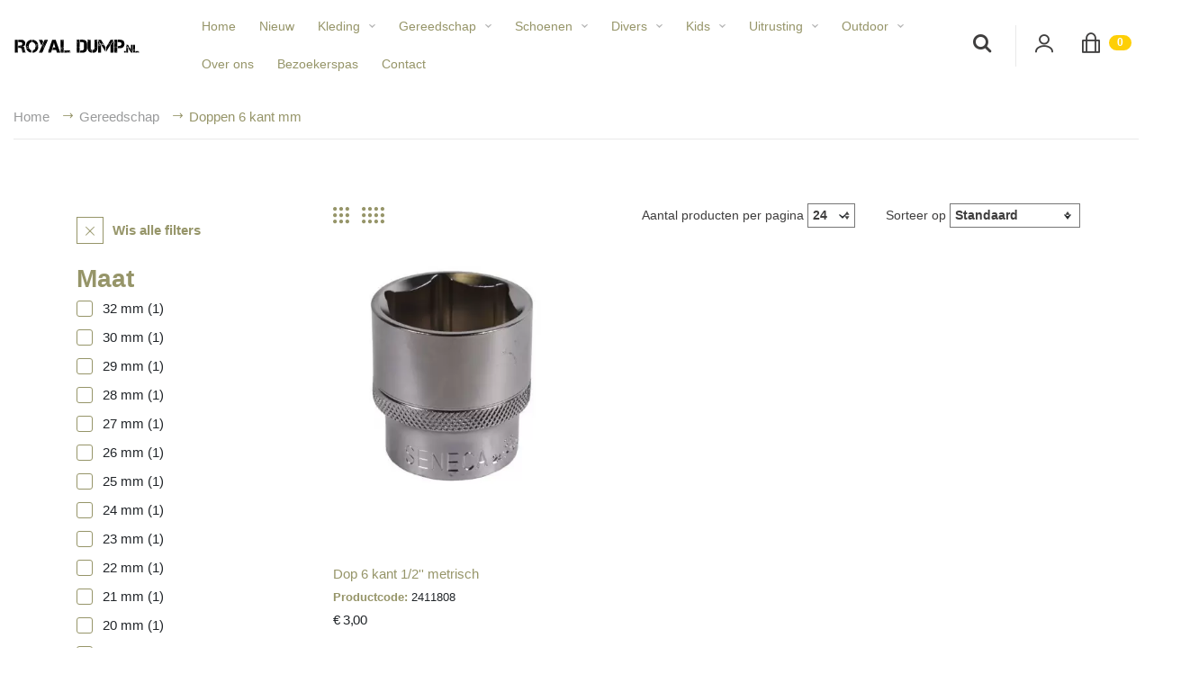

--- FILE ---
content_type: text/html; charset=UTF-8
request_url: https://www.royaldump.nl/gereedschap/doppen-6-kant-mm/
body_size: 6326
content:
<!doctype html>
<html lang="nl" itemscope itemtype="https://schema.org/WebPage">
	<head>
		<!-- Meta -->
		<title>Royal Dump voor doppen in 6 kant mm maten </title>

<meta charset="utf-8">
<meta http-equiv="X-UA-Compatible" content="IE=edge">
<meta name="viewport" content="width=device-width, initial-scale=1, shrink-to-fit=no">
<meta name="csrf-token" content="BHSZ3L86cG3Zb6XbqSf81em5BraSHcD53ymj1R1z">
<meta name="description" content="Webshop en winkel voor doppen in 6 kant mm maten"/>
<meta name="keywords" content=""/>
<meta name="author" content=""/>
<meta name="theme-color" content="#3C3C3B"/>

<!-- Favicons -->
<!-- Facebook -->
	<meta name="og:title" property="og:title" content="Royal Dump voor doppen in 6 kant mm maten "/>
<meta name="og:url" property="og:url" content="https://www.royaldump.nl/gereedschap/doppen-6-kant-mm"/>

	<meta property="og:description" content="Webshop en winkel voor doppen in 6 kant mm maten"/>


<!-- Twitter -->
	<meta name="twitter:title" content="Royal Dump voor doppen in 6 kant mm maten "/>

<meta name="twitter:url" content="https://www.royaldump.nl/gereedschap/doppen-6-kant-mm"/>

	<meta name="twitter:description" content="Webshop en winkel voor doppen in 6 kant mm maten"/>
	<meta name="twitter:card" content="Webshop en winkel voor doppen in 6 kant mm maten"/>

<!-- Google+ -->
	<meta itemprop="description" content="Webshop en winkel voor doppen in 6 kant mm maten">



<!-- Social images -->
				
<!-- Schema.org -->
<script type="application/ld+json">
{
    "@context": "http://schema.org/",
    "@type": "WebPage",
    "name": "Royal Dump voor doppen in 6 kant mm maten ",
    "url": "https://www.royaldump.nl/gereedschap/doppen-6-kant-mm",
    "description": "Webshop en winkel voor doppen in 6 kant mm maten"
}

</script>

	<meta name="robots" content="index, follow"/>

	<link rel="canonical" href="/gereedschap/doppen-6-kant-mm/"/>


	
		
		<!-- Styles -->
		<link href="/css/vendor.min.css" type="text/css" rel="stylesheet">
<link href="/css/app.css?id=46ae271649f6ddfae166" type="text/css" rel="stylesheet">
<link rel="stylesheet" href="//maxcdn.bootstrapcdn.com/font-awesome/4.7.0/css/font-awesome.min.css"/>
<noscript id="lazyStyles">
	<link href="/fonts/icomoon/style.css" rel="stylesheet"></noscript>
<script>
	var loadLazyStyles = function() {
		let addStylesNode = document.getElementById("lazyStyles");
		let replacement = document.createElement("div");
		replacement.innerHTML = addStylesNode.textContent;
		document.body.appendChild(replacement)
		addStylesNode.parentElement.removeChild(addStylesNode);
	};
	var raf = window.requestAnimationFrame || window.mozRequestAnimationFrame ||
		window.webkitRequestAnimationFrame || window.msRequestAnimationFrame;
	if (raf) raf(function() {
		window.setTimeout(loadLazyStyles, 0);
	});
	else window.addEventListener('load', loadLazyStyles);
</script>
<script>
	window.lazySizesConfig = window.lazySizesConfig || {};
	window.lazySizesConfig.expand = 800;
</script>
 
	<!-- Scripts -->
		<!-- Google Analytics -->
	<script async src="https://www.googletagmanager.com/gtag/js?id=UA-3584595-21"></script>
	<script type="text/javascript">
		window.dataLayer = window.dataLayer || [];

		function gtag() {
			dataLayer.push(arguments)
		}

		gtag('js', new Date());

				gtag('config', 'UA-3584595-21', {'anonymize_ip': true, 'forceSSL': true});
			</script>




	</head>
	<body class=" ">
		<!-- Start Header Section -->
					<header class="off-shadow header-sticky">
	<div class="header-desktop">
		<div class="container-fluid">
			<div class="row header-row">
				<div class="col-auto header-col-l header-col-logo">
					<div class="header-logo hidden-sticky">
						<a href="/">
							<img src="/image/logo.svg" alt="Logo">
						</a>
					</div>
					<div class="header-logo visible-sticky">
						<a href="/">
							<img src="/image/logo.svg" alt="Logo">
						</a>
					</div>
				</div>
				<div class="col header-col-c">
					<div class="nav-wrap">
						<nav>
	<ul class="desktop-megamenu js-megamenu">
								<li class=" js-link-megamenu">
				<a href="/"  title="Home" >Home</a>
							</li>
								<li class=" js-link-megamenu">
				<a href="/nieuw/"  title="Nieuw" >Nieuw</a>
							</li>
								<li class=" js-link-megamenu">
				<a href="/kleding/"  title="Kleding" >Kleding</a>
									<div class="dropdown-megamenu">
						<div class="dropdown-megamenu-scroll">
							<div class="row">
								<div class="col col-width-3">
									<ul class=" a" >
			
		<li class=" dropdown"  >
							<a
					title="Jassen"
					href="/kleding/jassen/"
														>
					Jassen
				</a>
								</li>
			
		<li class=" dropdown"  >
							<a
					title="Broeken"
					href="/kleding/broeken/"
														>
					Broeken
				</a>
								</li>
			
		<li class=" dropdown"  >
							<a
					title="T shirts, polo&#039;s &amp; tactical shirts"
					href="/kleding/t-shirts-polo-s-tactical-shirts/"
														>
					T shirts, polo&#039;s &amp; tactical shirts
				</a>
								</li>
			
		<li class=" dropdown"  >
							<a
					title="Truien"
					href="/kleding/truien/"
														>
					Truien
				</a>
								</li>
			
		<li class=" dropdown"  >
							<a
					title="Overhemden"
					href="/kleding/overhemden/"
														>
					Overhemden
				</a>
								</li>
			
		<li class=" dropdown"  >
							<a
					title="Overall / werkbroek"
					href="/kleding/overall-werkbroek/"
														>
					Overall / werkbroek
				</a>
								</li>
			
		<li class=" dropdown"  >
							<a
					title="Regenkleding"
					href="/kleding/regenkleding/"
														>
					Regenkleding
				</a>
								</li>
			
		<li class=" dropdown"  >
							<a
					title="Mutsen en Caps"
					href="/kleding/mutsen-en-caps/"
														>
					Mutsen en Caps
				</a>
								</li>
	</ul>								</div>
							</div>
						</div>
					</div>
							</li>
								<li class="parent-active js-link-megamenu">
				<a href="/gereedschap/"  title="Gereedschap" >Gereedschap</a>
									<div class="dropdown-megamenu">
						<div class="dropdown-megamenu-scroll">
							<div class="row">
								<div class="col col-width-3">
									<ul class=" a" >
			
		<li class=" dropdown"  >
							<a
					title="Compressor"
					href="/gereedschap/compressor/"
														>
					Compressor
				</a>
								</li>
			
		<li class=" dropdown"  >
							<a
					title="Bijlen en schoppen"
					href="/gereedschap/bijlen-en-schoppen/"
														>
					Bijlen en schoppen
				</a>
								</li>
			
		<li class=" dropdown"  >
							<a
					title="Ringsteeksleutels"
					href="/gereedschap/ringsteeksleutels/"
														>
					Ringsteeksleutels
				</a>
								</li>
			
		<li class=" dropdown"  >
							<a
					title="Ratels diverse maten"
					href="/gereedschap/ratels-diverse-maten/"
														>
					Ratels diverse maten
				</a>
								</li>
			
		<li class=" dropdown"  >
							<a
					title="Doppen 6 kant inch maten"
					href="/gereedschap/doppen-6-kant-inch-maten/"
														>
					Doppen 6 kant inch maten
				</a>
								</li>
			
		<li class=" dropdown"  >
							<a
					title="Doppen 12 kant mm"
					href="/gereedschap/doppen-12-kant-mm/"
														>
					Doppen 12 kant mm
				</a>
								</li>
			
		<li class="active dropdown"  >
							<a
					title="Doppen 6 kant mm"
					href="/gereedschap/doppen-6-kant-mm/"
														>
					Doppen 6 kant mm
				</a>
								</li>
			
		<li class=" dropdown"  >
							<a
					title="Doppen 6 kant impact"
					href="/gereedschap/doppen-6-kant-impact/"
														>
					Doppen 6 kant impact
				</a>
								</li>
	</ul>								</div>
							</div>
						</div>
					</div>
							</li>
								<li class=" js-link-megamenu">
				<a href="/schoenen/"  title="Schoenen" >Schoenen</a>
									<div class="dropdown-megamenu">
						<div class="dropdown-megamenu-scroll">
							<div class="row">
								<div class="col col-width-3">
									<ul class=" a" >
			
		<li class=" dropdown"  >
							<a
					title="Sokken"
					href="/schoenen/sokken/"
														>
					Sokken
				</a>
								</li>
			
		<li class=" dropdown"  >
							<a
					title="Werkschoen / laars"
					href="/schoenen/werkschoen-laars/"
														>
					Werkschoen / laars
				</a>
								</li>
			
		<li class=" dropdown"  >
							<a
					title="Tactical boots"
					href="/schoenen/tactical-boots/"
														>
					Tactical boots
				</a>
								</li>
			
		<li class=" dropdown"  >
							<a
					title="Haix"
					href="/schoenen/haix/"
														>
					Haix
				</a>
								</li>
			
		<li class=" dropdown"  >
							<a
					title="Meindl"
					href="/schoenen/meindl/"
														>
					Meindl
				</a>
								</li>
			
		<li class=" dropdown"  >
							<a
					title="Kisten"
					href="/schoenen/kisten/"
														>
					Kisten
				</a>
								</li>
	</ul>								</div>
							</div>
						</div>
					</div>
							</li>
								<li class=" js-link-megamenu">
				<a href="/divers/"  title="Divers" >Divers</a>
									<div class="dropdown-megamenu">
						<div class="dropdown-megamenu-scroll">
							<div class="row">
								<div class="col col-width-3">
									<ul class=" a" >
			
		<li class=" dropdown"  >
							<a
					title="Miniaturen"
					href="/divers/miniaturen/"
														>
					Miniaturen
				</a>
								</li>
			
		<li class=" dropdown"  >
							<a
					title="Emblemen"
					href="/divers/emblemen/"
														>
					Emblemen
				</a>
								</li>
			
		<li class=" dropdown"  >
							<a
					title="Vlaggen"
					href="/divers/vlaggen/"
														>
					Vlaggen
				</a>
								</li>
			
		<li class=" dropdown"  >
							<a
					title="Legerverf en spuitbussen"
					href="/divers/legerverf-en-spuitbussen/"
														>
					Legerverf en spuitbussen
				</a>
								</li>
			
		<li class=" dropdown"  >
							<a
					title="Munitiekisten en verbandtrommels"
					href="/divers/munitiekisten-en-verbandtrommels/"
														>
					Munitiekisten en verbandtrommels
				</a>
								</li>
			
		<li class=" dropdown"  >
							<a
					title="Karabijnhaken / touw / paracoord / sleutelhangers"
					href="/divers/karabijnhaken-touw-paracoord-sleutelhangers/"
														>
					Karabijnhaken / touw / paracoord / sleutelhangers
				</a>
								</li>
			
		<li class=" dropdown"  >
							<a
					title="Bedden en slaapbenodigheden"
					href="/divers/bedden-en-slaapbenodigheden/"
														>
					Bedden en slaapbenodigheden
				</a>
								</li>
	</ul>								</div>
							</div>
						</div>
					</div>
							</li>
								<li class=" js-link-megamenu">
				<a href="/kids/"  title="Kids" >Kids</a>
									<div class="dropdown-megamenu">
						<div class="dropdown-megamenu-scroll">
							<div class="row">
								<div class="col col-width-3">
									<ul class=" a" >
			
		<li class=" dropdown"  >
							<a
					title="Sluban"
					href="/kids/sluban/"
														>
					Sluban
				</a>
								</li>
			
		<li class=" dropdown"  >
							<a
					title="Kleding"
					href="/kids/kleding/"
														>
					Kleding
				</a>
								</li>
			
		<li class=" dropdown"  >
							<a
					title="Speelgoed"
					href="/kids/speelgoed/"
														>
					Speelgoed
				</a>
								</li>
	</ul>								</div>
							</div>
						</div>
					</div>
							</li>
								<li class=" js-link-megamenu">
				<a href="/uitrusting/"  title="Uitrusting" >Uitrusting</a>
									<div class="dropdown-megamenu">
						<div class="dropdown-megamenu-scroll">
							<div class="row">
								<div class="col col-width-3">
									<ul class=" a" >
			
		<li class=" dropdown"  >
							<a
					title="Sjaals"
					href="/uitrusting/sjaals/"
														>
					Sjaals
				</a>
								</li>
			
		<li class=" dropdown"  >
							<a
					title="Airsoft"
					href="/uitrusting/airsoft/"
														>
					Airsoft
				</a>
								</li>
			
		<li class=" dropdown"  >
							<a
					title="Rugtassen / schoudertassen"
					href="/uitrusting/rugtassen-schoudertassen/"
														>
					Rugtassen / schoudertassen
				</a>
								</li>
			
		<li class=" dropdown"  >
							<a
					title="Brillen"
					href="/uitrusting/brillen/"
														>
					Brillen
				</a>
								</li>
			
		<li class=" dropdown"  >
							<a
					title="Verrekijker"
					href="/uitrusting/verrekijker/"
														>
					Verrekijker
				</a>
								</li>
			
		<li class=" dropdown"  >
							<a
					title="Messen"
					href="/uitrusting/messen/"
														>
					Messen
				</a>
								</li>
			
		<li class=" dropdown"  >
							<a
					title="Handschoenen"
					href="/uitrusting/handschoenen/"
														>
					Handschoenen
				</a>
								</li>
			
		<li class=" dropdown"  >
							<a
					title="Riemen"
					href="/uitrusting/riemen/"
														>
					Riemen
				</a>
								</li>
			
		<li class=" dropdown"  >
							<a
					title="Helmen"
					href="/uitrusting/helmen/"
														>
					Helmen
				</a>
								</li>
			
		<li class=" dropdown"  >
							<a
					title="Vesten"
					href="/uitrusting/vesten/"
														>
					Vesten
				</a>
								</li>
	</ul>								</div>
							</div>
						</div>
					</div>
							</li>
								<li class=" js-link-megamenu">
				<a href="/outdoor/"  title="Outdoor" >Outdoor</a>
									<div class="dropdown-megamenu">
						<div class="dropdown-megamenu-scroll">
							<div class="row">
								<div class="col col-width-3">
									<ul class=" a" >
			
		<li class=" dropdown"  >
							<a
					title="Lampen en verlichting"
					href="/outdoor/lampen-en-verlichting/"
														>
					Lampen en verlichting
				</a>
								</li>
			
		<li class=" dropdown"  >
							<a
					title="Warmte en vuur"
					href="/outdoor/warmte-en-vuur/"
														>
					Warmte en vuur
				</a>
								</li>
			
		<li class=" dropdown"  >
							<a
					title="Zeilen en doeken"
					href="/outdoor/zeilen-en-doeken/"
														>
					Zeilen en doeken
				</a>
								</li>
			
		<li class=" dropdown"  >
							<a
					title="Kook en eetgerei"
					href="/outdoor/kook-en-eetgerei/"
														>
					Kook en eetgerei
				</a>
								</li>
			
		<li class=" dropdown"  >
							<a
					title="Flessen en bekers"
					href="/outdoor/flessen-en-bekers/"
														>
					Flessen en bekers
				</a>
								</li>
	</ul>								</div>
							</div>
						</div>
					</div>
							</li>
								<li class=" js-link-megamenu">
				<a href="/over-ons/"  title="Over ons" >Over ons</a>
							</li>
								<li class=" js-link-megamenu">
				<a href="/bezoekerspas/"  title="Bezoekerspas" >Bezoekerspas</a>
							</li>
								<li class=" js-link-megamenu">
				<a href="/contact/"  title="Contact" >Contact</a>
							</li>
			</ul>
</nav>					</div>
				</div>
				<div class="col-auto header-col-r">
					<div class="header-search">
						<div class="searchbox-collapsed">
							<div class="searchbox-drop js-searchbox-drop">
								<form action="/zoeken/" method="get">
									<input name="q" type="search" placeholder="Zoeken..." class="searchbox-input">
									<button type="submit" class="searchbox-submit" value="">
										<i class="icn-search"></i>
									</button>
								</form>
							</div>
							<span class="searchbox-icon"><i class="icn-search"></i></span>
						</div>
					</div>
					<div class="header-v-divider"></div>
					<div class="js-header-links">
						<div class="header-drop header-acount">
	<div class="dropdown">
		<a class="drop-toggle" href="#" data-toggle="dropdown">
			<i class="icn-user"></i>
		</a>
		<div class="dropdown-menu dropdown-menu-right">
			<nav>
	<ul class="desktop-megamenu js-megamenu">
								<li class=" js-link-megamenu">
				<a href="/inloggen/"  title="Inloggen" >Inloggen</a>
							</li>
								<li class=" js-link-megamenu">
				<a href="/wachtwoord-vergeten/"  title="Wachtwoord vergeten" >Wachtwoord vergeten</a>
							</li>
								<li class=" js-link-megamenu">
				<a href="/registreren/"  title="Registreren" >Registreren</a>
							</li>
			</ul>
</nav>		</div>
	</div>
</div>						<div class="header-drop header-cart header-cart--overlay">
	<a class="drop-toggle js-sidecart-toggle" href="#">
		<i class="icn-cart"></i>
<span class="badge">0</span>;
	</a>
	<div class="sidecart js-sidecart">
		<div class="sidecart-top d-flex align-items-center">
			<div class="sidecart-close js-sidecart-close">
				<i class="icn-close"></i>
				Sluiten
			</div>
			<div class="sidecart-icon ml-auto">
				<i class="icn-cart"></i>
<span class="badge">0</span>;
			</div>
		</div>
					<p>Er bevinden zich nog geen producten in uw winkelwagentje.</p>
			</div>
	<div class="dark-overlay js-sidecart-close"></div>
</div>					</div>
				</div>
			</div>
		</div>
	</div>
	<div class="header-mobile header-mobile--compact">
		<div class="container-fluid">
			<div class="row header-row header-sticky-content js-header-sticky-content">
				<div class="col-auto header-col-l">
					<div class="nav-wrap"><a href="#" class="pushmenu-toggle js-pushmenu-toggle"><i class="icn-menu"></i></a>
						<nav>
	<div class="mobile-menu menu--left js-pushmenu"><a href="#" class="js-pushmenu-toggle pushmenu-close">MENU<i class="icn-close"></i></a>
		<div class="pushmenu-wrapper">
			<ul class=" pushmenu js-pushmenu--first is-current" >
			
		<li class=" dropdown"  >
							<a
					title="Home"
					href="/"
														>
					Home
				</a>
								</li>
			
		<li class=" dropdown"  >
							<a
					title="Nieuw"
					href="/nieuw/"
														>
					Nieuw
				</a>
								</li>
			
		<li class=" dropdown"  >
							<a
					title="Kleding"
					href="/kleding/"
									>
					Kleding
				</a>

										<ul class=" pushmenu pushmenu-sub" >
			
		<li class=" dropdown"  >
							<a
					title="Jassen"
					href="/kleding/jassen/"
														>
					Jassen
				</a>
								</li>
			
		<li class=" dropdown"  >
							<a
					title="Broeken"
					href="/kleding/broeken/"
														>
					Broeken
				</a>
								</li>
			
		<li class=" dropdown"  >
							<a
					title="T shirts, polo&#039;s &amp; tactical shirts"
					href="/kleding/t-shirts-polo-s-tactical-shirts/"
														>
					T shirts, polo&#039;s &amp; tactical shirts
				</a>
								</li>
			
		<li class=" dropdown"  >
							<a
					title="Truien"
					href="/kleding/truien/"
														>
					Truien
				</a>
								</li>
			
		<li class=" dropdown"  >
							<a
					title="Overhemden"
					href="/kleding/overhemden/"
														>
					Overhemden
				</a>
								</li>
			
		<li class=" dropdown"  >
							<a
					title="Overall / werkbroek"
					href="/kleding/overall-werkbroek/"
														>
					Overall / werkbroek
				</a>
								</li>
			
		<li class=" dropdown"  >
							<a
					title="Regenkleding"
					href="/kleding/regenkleding/"
														>
					Regenkleding
				</a>
								</li>
			
		<li class=" dropdown"  >
							<a
					title="Mutsen en Caps"
					href="/kleding/mutsen-en-caps/"
														>
					Mutsen en Caps
				</a>
								</li>
	</ul>					</li>
			
		<li class="parent-active dropdown"  >
							<a
					title="Gereedschap"
					href="/gereedschap/"
									>
					Gereedschap
				</a>

										<ul class=" pushmenu pushmenu-sub" >
			
		<li class=" dropdown"  >
							<a
					title="Compressor"
					href="/gereedschap/compressor/"
														>
					Compressor
				</a>
								</li>
			
		<li class=" dropdown"  >
							<a
					title="Bijlen en schoppen"
					href="/gereedschap/bijlen-en-schoppen/"
														>
					Bijlen en schoppen
				</a>
								</li>
			
		<li class=" dropdown"  >
							<a
					title="Ringsteeksleutels"
					href="/gereedschap/ringsteeksleutels/"
														>
					Ringsteeksleutels
				</a>
								</li>
			
		<li class=" dropdown"  >
							<a
					title="Ratels diverse maten"
					href="/gereedschap/ratels-diverse-maten/"
														>
					Ratels diverse maten
				</a>
								</li>
			
		<li class=" dropdown"  >
							<a
					title="Doppen 6 kant inch maten"
					href="/gereedschap/doppen-6-kant-inch-maten/"
														>
					Doppen 6 kant inch maten
				</a>
								</li>
			
		<li class=" dropdown"  >
							<a
					title="Doppen 12 kant mm"
					href="/gereedschap/doppen-12-kant-mm/"
														>
					Doppen 12 kant mm
				</a>
								</li>
			
		<li class="active dropdown"  >
							<a
					title="Doppen 6 kant mm"
					href="/gereedschap/doppen-6-kant-mm/"
														>
					Doppen 6 kant mm
				</a>
								</li>
			
		<li class=" dropdown"  >
							<a
					title="Doppen 6 kant impact"
					href="/gereedschap/doppen-6-kant-impact/"
														>
					Doppen 6 kant impact
				</a>
								</li>
	</ul>					</li>
			
		<li class=" dropdown"  >
							<a
					title="Schoenen"
					href="/schoenen/"
									>
					Schoenen
				</a>

										<ul class=" pushmenu pushmenu-sub" >
			
		<li class=" dropdown"  >
							<a
					title="Sokken"
					href="/schoenen/sokken/"
														>
					Sokken
				</a>
								</li>
			
		<li class=" dropdown"  >
							<a
					title="Werkschoen / laars"
					href="/schoenen/werkschoen-laars/"
														>
					Werkschoen / laars
				</a>
								</li>
			
		<li class=" dropdown"  >
							<a
					title="Tactical boots"
					href="/schoenen/tactical-boots/"
														>
					Tactical boots
				</a>
								</li>
			
		<li class=" dropdown"  >
							<a
					title="Haix"
					href="/schoenen/haix/"
														>
					Haix
				</a>
								</li>
			
		<li class=" dropdown"  >
							<a
					title="Meindl"
					href="/schoenen/meindl/"
														>
					Meindl
				</a>
								</li>
			
		<li class=" dropdown"  >
							<a
					title="Kisten"
					href="/schoenen/kisten/"
														>
					Kisten
				</a>
								</li>
	</ul>					</li>
			
		<li class=" dropdown"  >
							<a
					title="Divers"
					href="/divers/"
									>
					Divers
				</a>

										<ul class=" pushmenu pushmenu-sub" >
			
		<li class=" dropdown"  >
							<a
					title="Miniaturen"
					href="/divers/miniaturen/"
														>
					Miniaturen
				</a>
								</li>
			
		<li class=" dropdown"  >
							<a
					title="Emblemen"
					href="/divers/emblemen/"
														>
					Emblemen
				</a>
								</li>
			
		<li class=" dropdown"  >
							<a
					title="Vlaggen"
					href="/divers/vlaggen/"
														>
					Vlaggen
				</a>
								</li>
			
		<li class=" dropdown"  >
							<a
					title="Legerverf en spuitbussen"
					href="/divers/legerverf-en-spuitbussen/"
														>
					Legerverf en spuitbussen
				</a>
								</li>
			
		<li class=" dropdown"  >
							<a
					title="Munitiekisten en verbandtrommels"
					href="/divers/munitiekisten-en-verbandtrommels/"
														>
					Munitiekisten en verbandtrommels
				</a>
								</li>
			
		<li class=" dropdown"  >
							<a
					title="Karabijnhaken / touw / paracoord / sleutelhangers"
					href="/divers/karabijnhaken-touw-paracoord-sleutelhangers/"
														>
					Karabijnhaken / touw / paracoord / sleutelhangers
				</a>
								</li>
			
		<li class=" dropdown"  >
							<a
					title="Bedden en slaapbenodigheden"
					href="/divers/bedden-en-slaapbenodigheden/"
														>
					Bedden en slaapbenodigheden
				</a>
								</li>
	</ul>					</li>
			
		<li class=" dropdown"  >
							<a
					title="Kids"
					href="/kids/"
									>
					Kids
				</a>

										<ul class=" pushmenu pushmenu-sub" >
			
		<li class=" dropdown"  >
							<a
					title="Sluban"
					href="/kids/sluban/"
														>
					Sluban
				</a>
								</li>
			
		<li class=" dropdown"  >
							<a
					title="Kleding"
					href="/kids/kleding/"
														>
					Kleding
				</a>
								</li>
			
		<li class=" dropdown"  >
							<a
					title="Speelgoed"
					href="/kids/speelgoed/"
														>
					Speelgoed
				</a>
								</li>
	</ul>					</li>
			
		<li class=" dropdown"  >
							<a
					title="Uitrusting"
					href="/uitrusting/"
									>
					Uitrusting
				</a>

										<ul class=" pushmenu pushmenu-sub" >
			
		<li class=" dropdown"  >
							<a
					title="Sjaals"
					href="/uitrusting/sjaals/"
														>
					Sjaals
				</a>
								</li>
			
		<li class=" dropdown"  >
							<a
					title="Airsoft"
					href="/uitrusting/airsoft/"
														>
					Airsoft
				</a>
								</li>
			
		<li class=" dropdown"  >
							<a
					title="Rugtassen / schoudertassen"
					href="/uitrusting/rugtassen-schoudertassen/"
														>
					Rugtassen / schoudertassen
				</a>
								</li>
			
		<li class=" dropdown"  >
							<a
					title="Brillen"
					href="/uitrusting/brillen/"
														>
					Brillen
				</a>
								</li>
			
		<li class=" dropdown"  >
							<a
					title="Verrekijker"
					href="/uitrusting/verrekijker/"
														>
					Verrekijker
				</a>
								</li>
			
		<li class=" dropdown"  >
							<a
					title="Messen"
					href="/uitrusting/messen/"
														>
					Messen
				</a>
								</li>
			
		<li class=" dropdown"  >
							<a
					title="Handschoenen"
					href="/uitrusting/handschoenen/"
														>
					Handschoenen
				</a>
								</li>
			
		<li class=" dropdown"  >
							<a
					title="Riemen"
					href="/uitrusting/riemen/"
														>
					Riemen
				</a>
								</li>
			
		<li class=" dropdown"  >
							<a
					title="Helmen"
					href="/uitrusting/helmen/"
														>
					Helmen
				</a>
								</li>
			
		<li class=" dropdown"  >
							<a
					title="Vesten"
					href="/uitrusting/vesten/"
														>
					Vesten
				</a>
								</li>
	</ul>					</li>
			
		<li class=" dropdown"  >
							<a
					title="Outdoor"
					href="/outdoor/"
									>
					Outdoor
				</a>

										<ul class=" pushmenu pushmenu-sub" >
			
		<li class=" dropdown"  >
							<a
					title="Lampen en verlichting"
					href="/outdoor/lampen-en-verlichting/"
														>
					Lampen en verlichting
				</a>
								</li>
			
		<li class=" dropdown"  >
							<a
					title="Warmte en vuur"
					href="/outdoor/warmte-en-vuur/"
														>
					Warmte en vuur
				</a>
								</li>
			
		<li class=" dropdown"  >
							<a
					title="Zeilen en doeken"
					href="/outdoor/zeilen-en-doeken/"
														>
					Zeilen en doeken
				</a>
								</li>
			
		<li class=" dropdown"  >
							<a
					title="Kook en eetgerei"
					href="/outdoor/kook-en-eetgerei/"
														>
					Kook en eetgerei
				</a>
								</li>
			
		<li class=" dropdown"  >
							<a
					title="Flessen en bekers"
					href="/outdoor/flessen-en-bekers/"
														>
					Flessen en bekers
				</a>
								</li>
	</ul>					</li>
			
		<li class=" dropdown"  >
							<a
					title="Over ons"
					href="/over-ons/"
														>
					Over ons
				</a>
								</li>
			
		<li class=" dropdown"  >
							<a
					title="Bezoekerspas"
					href="/bezoekerspas/"
														>
					Bezoekerspas
				</a>
								</li>
			
		<li class=" dropdown"  >
							<a
					title="Contact"
					href="/contact/"
														>
					Contact
				</a>
								</li>
	</ul>		</div>
	</div>
</nav>					</div>
				</div>
				<div class="header-col-logo">
					<div class="header-logo"><a href="/"><img src="/image/logo.svg" alt="Logo"></a></div>
				</div>
				<div class="col-auto header-col-r">
					<div class="header-search-mob">
						<div class="searchbox-collapsed"><span class="searchbox-icon"><i class="icn-search"></i></span></div>
					</div>
					<div class="js-header-mobile-links"></div>
				</div>
			</div>
		</div>
	</div>
</header>			<div class="container-wrap breadcrumb-wrap mt-0">
				<div class="container-fluid">
					<nav aria-label="breadcrumb">
		<ol class="breadcrumb">
											<li class="breadcrumb-item">
						<a href="/">Home</a>
					</li>
																<li class="breadcrumb-item">
						<a href="/gereedschap/">Gereedschap</a>
					</li>
																<li class="breadcrumb-item active" aria-current="page">Doppen 6 kant mm</li>
									</ol>
	</nav>
				</div>
			</div>
							<!-- End Header Section -->
		<div class="main-content">
			
			
	
	<div class="container-wrap mt-40 mt-lg-70">
		<div class="container">
			<div class="row">
									<div class="col-lg-3 side-column order-1">
						<button class="filter-toggle btn btn-primary" id="filter-toggle" type="button" aria-controls="navbarSupportedContent" aria-expanded="false" aria-label="Toggle navigation">
	Laat filters zien
</button>
<div class="product-filter pt-3" id="filtersDropdown">
	<div class="filter-reset">
		<a href="/gereedschap/doppen-6-kant-mm/" class="filters-reset ">
			<i class="icn-close"></i><span>Wis alle filters</span>
		</a>
	</div>

						<div class="pt-4 filter-group" data-group="">
				<h3 class="filter-group-heading">Maat</h3>
																			<div class="mt-1 filter-option" data-metadata="">
													<a rel="nofollow" href="?filter%5B334%5D%5B154%5D=32-mm&amp;order=standaard">
							<span class="checkbox">
															</span><span>32 mm</span>
								<span>(1)</span>
							</a>
												<div class="clr"></div>
					</div>
																			<div class="mt-1 filter-option" data-metadata="">
													<a rel="nofollow" href="?filter%5B334%5D%5B153%5D=30-mm&amp;order=standaard">
							<span class="checkbox">
															</span><span>30 mm</span>
								<span>(1)</span>
							</a>
												<div class="clr"></div>
					</div>
																			<div class="mt-1 filter-option" data-metadata="">
													<a rel="nofollow" href="?filter%5B334%5D%5B152%5D=29-mm&amp;order=standaard">
							<span class="checkbox">
															</span><span>29 mm</span>
								<span>(1)</span>
							</a>
												<div class="clr"></div>
					</div>
																			<div class="mt-1 filter-option" data-metadata="">
													<a rel="nofollow" href="?filter%5B334%5D%5B151%5D=28-mm&amp;order=standaard">
							<span class="checkbox">
															</span><span>28 mm</span>
								<span>(1)</span>
							</a>
												<div class="clr"></div>
					</div>
																			<div class="mt-1 filter-option" data-metadata="">
													<a rel="nofollow" href="?filter%5B334%5D%5B150%5D=27-mm&amp;order=standaard">
							<span class="checkbox">
															</span><span>27 mm</span>
								<span>(1)</span>
							</a>
												<div class="clr"></div>
					</div>
																			<div class="mt-1 filter-option" data-metadata="">
													<a rel="nofollow" href="?filter%5B334%5D%5B149%5D=26-mm&amp;order=standaard">
							<span class="checkbox">
															</span><span>26 mm</span>
								<span>(1)</span>
							</a>
												<div class="clr"></div>
					</div>
																			<div class="mt-1 filter-option" data-metadata="">
													<a rel="nofollow" href="?filter%5B334%5D%5B147%5D=25-mm&amp;order=standaard">
							<span class="checkbox">
															</span><span>25 mm</span>
								<span>(1)</span>
							</a>
												<div class="clr"></div>
					</div>
																			<div class="mt-1 filter-option" data-metadata="">
													<a rel="nofollow" href="?filter%5B334%5D%5B146%5D=24-mm&amp;order=standaard">
							<span class="checkbox">
															</span><span>24 mm</span>
								<span>(1)</span>
							</a>
												<div class="clr"></div>
					</div>
																			<div class="mt-1 filter-option" data-metadata="">
													<a rel="nofollow" href="?filter%5B334%5D%5B145%5D=23-mm&amp;order=standaard">
							<span class="checkbox">
															</span><span>23 mm</span>
								<span>(1)</span>
							</a>
												<div class="clr"></div>
					</div>
																			<div class="mt-1 filter-option" data-metadata="">
													<a rel="nofollow" href="?filter%5B334%5D%5B144%5D=22-mm&amp;order=standaard">
							<span class="checkbox">
															</span><span>22 mm</span>
								<span>(1)</span>
							</a>
												<div class="clr"></div>
					</div>
																			<div class="mt-1 filter-option" data-metadata="">
													<a rel="nofollow" href="?filter%5B334%5D%5B143%5D=21-mm&amp;order=standaard">
							<span class="checkbox">
															</span><span>21 mm</span>
								<span>(1)</span>
							</a>
												<div class="clr"></div>
					</div>
																			<div class="mt-1 filter-option" data-metadata="">
													<a rel="nofollow" href="?filter%5B334%5D%5B533%5D=20-mm&amp;order=standaard">
							<span class="checkbox">
															</span><span>20 mm</span>
								<span>(1)</span>
							</a>
												<div class="clr"></div>
					</div>
																			<div class="mt-1 filter-option" data-metadata="">
													<a rel="nofollow" href="?filter%5B334%5D%5B534%5D=19-mm&amp;order=standaard">
							<span class="checkbox">
															</span><span>19 mm</span>
								<span>(1)</span>
							</a>
												<div class="clr"></div>
					</div>
																			<div class="mt-1 filter-option" data-metadata="">
													<a rel="nofollow" href="?filter%5B334%5D%5B535%5D=18-mm&amp;order=standaard">
							<span class="checkbox">
															</span><span>18 mm</span>
								<span>(1)</span>
							</a>
												<div class="clr"></div>
					</div>
																			<div class="mt-1 filter-option" data-metadata="">
													<a rel="nofollow" href="?filter%5B334%5D%5B536%5D=17-mm&amp;order=standaard">
							<span class="checkbox">
															</span><span>17 mm</span>
								<span>(1)</span>
							</a>
												<div class="clr"></div>
					</div>
																			<div class="mt-1 filter-option" data-metadata="">
													<a rel="nofollow" href="?filter%5B334%5D%5B537%5D=16-mm&amp;order=standaard">
							<span class="checkbox">
															</span><span>16 mm</span>
								<span>(1)</span>
							</a>
												<div class="clr"></div>
					</div>
																			<div class="mt-1 filter-option" data-metadata="">
													<a rel="nofollow" href="?filter%5B334%5D%5B538%5D=15-mm&amp;order=standaard">
							<span class="checkbox">
															</span><span>15 mm</span>
								<span>(1)</span>
							</a>
												<div class="clr"></div>
					</div>
																			<div class="mt-1 filter-option" data-metadata="">
													<a rel="nofollow" href="?filter%5B334%5D%5B539%5D=14-mm&amp;order=standaard">
							<span class="checkbox">
															</span><span>14 mm</span>
								<span>(1)</span>
							</a>
												<div class="clr"></div>
					</div>
																			<div class="mt-1 filter-option" data-metadata="">
													<a rel="nofollow" href="?filter%5B334%5D%5B540%5D=13-mm&amp;order=standaard">
							<span class="checkbox">
															</span><span>13 mm</span>
								<span>(1)</span>
							</a>
												<div class="clr"></div>
					</div>
																			<div class="mt-1 filter-option" data-metadata="">
													<a rel="nofollow" href="?filter%5B334%5D%5B541%5D=12-mm&amp;order=standaard">
							<span class="checkbox">
															</span><span>12 mm</span>
								<span>(1)</span>
							</a>
												<div class="clr"></div>
					</div>
																			<div class="mt-1 filter-option" data-metadata="">
													<a rel="nofollow" href="?filter%5B334%5D%5B542%5D=11-mm&amp;order=standaard">
							<span class="checkbox">
															</span><span>11 mm</span>
								<span>(1)</span>
							</a>
												<div class="clr"></div>
					</div>
																			<div class="mt-1 filter-option" data-metadata="">
													<a rel="nofollow" href="?filter%5B334%5D%5B543%5D=10-mm&amp;order=standaard">
							<span class="checkbox">
															</span><span>10 mm</span>
								<span>(1)</span>
							</a>
												<div class="clr"></div>
					</div>
																			<div class="mt-1 filter-option" data-metadata="">
													<a rel="nofollow" href="?filter%5B334%5D%5B544%5D=9-mm&amp;order=standaard">
							<span class="checkbox">
															</span><span>9 mm</span>
								<span>(1)</span>
							</a>
												<div class="clr"></div>
					</div>
																			<div class="mt-1 filter-option" data-metadata="">
													<a rel="nofollow" href="?filter%5B334%5D%5B545%5D=8-mm&amp;order=standaard">
							<span class="checkbox">
															</span><span>8 mm</span>
								<span>(1)</span>
							</a>
												<div class="clr"></div>
					</div>
							</div>
			</div>
					</div>
								<div class="col mt-2 mt-md-0 order-2">
					<div class="category-block filter-row-wrap sticky toolbar-block">
	<div class="filter-row d-none d-lg-block">
		<div class="container">
			<div class="row align-items-center">
				<div class="col">
					<div class="filter-view-switcher">
						<a href="#" class="js-view-switcher active" data-col="3">
							<i class="icn-show_3_columns"></i>
						</a>
						<a href="#" class="js-view-switcher " data-col="4">
							<i class="icn-show_4_columns"></i>
						</a>
					</div>
				</div>
				<form method="get" action="">
					<input type="hidden" name="view" value="3" />
					<div class="col-auto ml-auto">
						<div class="filter-view-select-wrap">
							<div class="filter-view-label">Aantal producten per pagina</div>
							<div class="filter-view-select">
								<select class="nobrd-select" name="limit" >
																			<option  value="24">24</option>
																			<option  value="20">20</option>
																			<option  value="16">16</option>
																			<option  value="12">12</option>
																			<option  value="8">8</option>
																			<option  value="4">4</option>
																	</select>
							</div>
						</div>
						<div class="filter-view-select-wrap">
							<div class="filter-view-label">Sorteer op</div>
							<div class="filter-view-select">
								<select class="nobrd-select" name="order">
									<option  value="standaard">Standaard</option>
									
									
									<option  value="prijs-oplopend">Laagste prijs</option>
									<option  value="prijs-aflopend">Hoogste prijs</option>
									<option  value="naam-aflopend">Naam aflopend</option>
									<option  value="naam-oplopend">Naam oplopend</option>
								</select>
							</div>
						</div>
					</div>
				</form>
			</div>
		</div>
	</div>
</div>					<div class="category-block">
						<div class="row product-grid product-lg-3 product-md-3 product-sm-2 product-xs-2 js-listingGrid">
											<div class="product-item">
	<div class="product-item-photo-wrap">
		<a href="/gereedschap/doppen-6-kant-mm/dop-6-kant-1-2-metrisch/" class="product-item-photo">
							<img alt="Dop 6 kant engels"
			  class="lazyload"
			  			  src="data:image/svg+xml,%3Csvg xmlns=&#039;http://www.w3.org/2000/svg&#039; viewBox=&#039;0 0 350 0&#039;%3E%3C/svg%3E"
			  data-srcset="https://www.royaldump.nl/m/Media/Gereedschap/725_350x0.webp/dop-6-kant-engels.webp"
			  data-sizes="auto"
			  		/>
					<div class="mln-loader">
					<span></span>
					<span></span>
					<span></span>
				</div>
					</a>
		
		<a href="/gereedschap/doppen-6-kant-mm/dop-6-kant-1-2-metrisch" class="product-item-qw">
			<i class="icn-search"></i>
		</a>
		<div class="product-item-labels"></div>
	</div>
	<div class="product-item-info">
		
		<h2 class="product-item-title">
			<a href="/gereedschap/doppen-6-kant-mm/dop-6-kant-1-2-metrisch">Dop 6 kant 1/2&#039;&#039; metrisch</a>
		</h2>
		<ul class="product-item-meta">
			<li>
				<b>Productcode:</b>
				2411808
			</li>
		</ul>
		<div class="clearfix">
			<div class="float-left">
				<div class="product-item-price">&euro; 3,00</div>
			</div>
			
		</div>
	</div>
</div>
							</div>
						<nav class="pt-4">
															
													</nav>
					</div>
									</div>
			</div>
		</div>
	</div>
		</div>

		<footer class="footer-color-3">
	<div class="subscribe-wrap">
		<div class="container">
			<div class="row">
				<div class="col-sm">
					<div class="subscribe-row">
						<h2 class="subscribe-row-title">Schrijf je in voor onze nieuwsbrief</h2>
						<div class="alert alert-danger ajax-errors" style="display: none;">
		<ul>
					</ul>
	</div>


<form method="POST" action="https://www.royaldump.nl/gereedschap/doppen-6-kant-mm/" accept-charset="UTF-8" class="form-prevent-multiple-submit text_inside_input_field form-ajax" id="form-2-id" enctype="multipart/form-data"><input name="_token" type="hidden" value="BHSZ3L86cG3Zb6XbqSf81em5BraSHcD53ymj1R1z">
<input name="js_check" type="hidden" value="b11acbcf7b460391b7caa5d79110cc15">
			<div class="form-group form-group-text ">

			<input placeholder="Je e-mailadres *" required="required" class="field-type-text form-control" name="je-e-mailadres-5" type="email">
			<div class="error-description text-danger error-je-e-mailadres-5"></div>

		</div>
	



			<div class="form-group form-group-submit">
			<input class="btn button-prevent-multiple-submit btn-ajax-submit" type="submit" value="Aanmelden">
		</div>
	

<input name="browser_info" type="hidden">
<input name="formId" type="hidden" value="2">

</form>

					</div>
				</div>
			</div>
		</div>
	</div>
	<div class="footer-center">
		<div class="footer-center-row2">
			<div class="container-fluid">
				<div class="row row-v-space align-items-center">
					<div class="col-md-4 order-1">
						<i class="icn-map-pin"></i>Nachtegaalweg 4 3774 PG  Kootwijkerbroek
					</div>
					<div class="col-md-4 order-0 order-md-2">
						<div class="footer-logo">
							<a href="/">
								<img src="/image/logo-white.svg" alt="Royaldump">
							</a>
						</div>
					</div>
					<div class="col-md-4 order-3">
						<i class="icn-mail"></i>
						<a href="mailto:Info@royaldump.nl">Info@royaldump.nl</a>
					</div>
				</div>
				<div class="footer-inline-menu">
					<ul class=" footer-menu" >
			
		<li class=" dropdown"  >
							<a
					title="Algemene voorwaarden"
					href="/algemene-voorwaarden/"
														>
					Algemene voorwaarden
				</a>
								</li>
	</ul>				</div>
			</div>
		</div>
	</div>
	<div class="footer-bot">
		<div class="container-fluid">
			<div class="row row row-v-space align-items-center">
				<div class="col-lg-5">
					<div class="footer-copyright text-center text-lg-left">© 2026. All Rights Reserved.</div>
				</div>
				<div class="col-lg text-center">
					&nbsp;
				</div>
				<div class="col-lg-5">
					<ul class="list-payment text-center text-lg-right">
						<li>
							<a href="#">
								<i class="icn-pay_paypal"></i>
							</a>
						</li>
					</ul>
				</div>
			</div>
		</div>
	</div>
</footer>
<!-- Modal Added -->
<div class="modal fade opt-modal" id="addedModal" data-animate-start="fadeIn" data-animate-end="fadeOut">
	<div class="modal-dialog-wrap">
		<div class="modal-dialog">
			<div class="modal-content added">
				<div class="product-added-label">Het product is toegevoegd</div>
				<div class="product-item-options mt-1">
					<div class="product-item-options-close js-close-modal"><i class="icn-close-1"></i></div>
					<div class="product-item-checkout js-product-checkout"><a href="#" class="btn btn-block js-close-modal">Verder winkelen</a> <a href="/winkelwagen/" class="btn mln-btn btn-block">Afrekenen</a></div>
				</div>
			</div>
		</div>
	</div>
</div>

		<script src="//maps.google.com/maps/api/js?sensor=false&key=AIzaSyAJnuwzjY6flWQuGME7iyNoSwTOeJHpF60"></script>

<script src="/js/manifest.js?id=63f1446de3087ae5ec49"></script>
<script src="/js/vendor.js?id=981cc2d8943e35e7a9bd"></script>
<script src="/js/app.js?id=f620206cb10877d3a45d"></script>

	</body>
</html>


--- FILE ---
content_type: text/css
request_url: https://www.royaldump.nl/css/app.css?id=46ae271649f6ddfae166
body_size: 64877
content:
@import url(https://fonts.googleapis.com/css?family=Raleway:300,400,600);body.compensate-for-scrollbar{overflow:hidden}.fancybox-active{height:auto}.fancybox-is-hidden{left:-9999px;margin:0;position:absolute!important;top:-9999px;visibility:hidden}.fancybox-container{-webkit-backface-visibility:hidden;height:100%;left:0;outline:none;position:fixed;-webkit-tap-highlight-color:transparent;top:0;touch-action:manipulation;transform:translateZ(0);width:100%;z-index:99992}.fancybox-container *{box-sizing:border-box}.fancybox-bg,.fancybox-inner,.fancybox-outer,.fancybox-stage{bottom:0;left:0;position:absolute;right:0;top:0}.fancybox-outer{-webkit-overflow-scrolling:touch;overflow-y:auto}.fancybox-bg{background:#1e1e1e;opacity:0;transition-duration:inherit;transition-property:opacity;transition-timing-function:cubic-bezier(.47,0,.74,.71)}.fancybox-is-open .fancybox-bg{opacity:.9;transition-timing-function:cubic-bezier(.22,.61,.36,1)}.fancybox-caption,.fancybox-infobar,.fancybox-navigation .fancybox-button,.fancybox-toolbar{direction:ltr;opacity:0;position:absolute;transition:opacity .25s ease,visibility 0s ease .25s;visibility:hidden;z-index:99997}.fancybox-show-caption .fancybox-caption,.fancybox-show-infobar .fancybox-infobar,.fancybox-show-nav .fancybox-navigation .fancybox-button,.fancybox-show-toolbar .fancybox-toolbar{opacity:1;transition:opacity .25s ease 0s,visibility 0s ease 0s;visibility:visible}.fancybox-infobar{color:#ccc;font-size:13px;-webkit-font-smoothing:subpixel-antialiased;height:44px;left:0;line-height:44px;min-width:44px;mix-blend-mode:difference;padding:0 10px;pointer-events:none;top:0;-webkit-touch-callout:none;-webkit-user-select:none;-moz-user-select:none;-ms-user-select:none;user-select:none}.fancybox-toolbar{right:0;top:0}.fancybox-stage{direction:ltr;overflow:visible;transform:translateZ(0);z-index:99994}.fancybox-is-open .fancybox-stage{overflow:hidden}.fancybox-slide{-webkit-backface-visibility:hidden;display:none;height:100%;left:0;outline:none;overflow:auto;-webkit-overflow-scrolling:touch;padding:44px;position:absolute;text-align:center;top:0;transition-property:transform,opacity;white-space:normal;width:100%;z-index:99994}.fancybox-slide:before{content:"";display:inline-block;font-size:0;height:100%;vertical-align:middle;width:0}.fancybox-is-sliding .fancybox-slide,.fancybox-slide--current,.fancybox-slide--next,.fancybox-slide--previous{display:block}.fancybox-slide--image{overflow:hidden;padding:44px 0}.fancybox-slide--image:before{display:none}.fancybox-slide--html{padding:6px}.fancybox-content{background:#fff;display:inline-block;margin:0;max-width:100%;overflow:auto;-webkit-overflow-scrolling:touch;padding:44px;position:relative;text-align:left;vertical-align:middle}.fancybox-slide--image .fancybox-content{-webkit-animation-timing-function:cubic-bezier(.5,0,.14,1);animation-timing-function:cubic-bezier(.5,0,.14,1);-webkit-backface-visibility:hidden;background:transparent;background-repeat:no-repeat;background-size:100% 100%;left:0;max-width:none;overflow:visible;padding:0;position:absolute;top:0;transform-origin:top left;transition-property:transform,opacity;-webkit-user-select:none;-moz-user-select:none;-ms-user-select:none;user-select:none;z-index:99995}.fancybox-can-zoomOut .fancybox-content{cursor:zoom-out}.fancybox-can-zoomIn .fancybox-content{cursor:zoom-in}.fancybox-can-pan .fancybox-content,.fancybox-can-swipe .fancybox-content{cursor:-webkit-grab;cursor:grab}.fancybox-is-grabbing .fancybox-content{cursor:-webkit-grabbing;cursor:grabbing}.fancybox-container [data-selectable=true]{cursor:text}.fancybox-image,.fancybox-spaceball{background:transparent;border:0;height:100%;left:0;margin:0;max-height:none;max-width:none;padding:0;position:absolute;top:0;-webkit-user-select:none;-moz-user-select:none;-ms-user-select:none;user-select:none;width:100%}.fancybox-spaceball{z-index:1}.fancybox-slide--iframe .fancybox-content,.fancybox-slide--map .fancybox-content,.fancybox-slide--pdf .fancybox-content,.fancybox-slide--video .fancybox-content{height:100%;overflow:visible;padding:0;width:100%}.fancybox-slide--video .fancybox-content{background:#000}.fancybox-slide--map .fancybox-content{background:#e5e3df}.fancybox-slide--iframe .fancybox-content{background:#fff}.fancybox-iframe,.fancybox-video{background:transparent;border:0;display:block;height:100%;margin:0;overflow:hidden;padding:0;width:100%}.fancybox-iframe{left:0;position:absolute;top:0}.fancybox-error{background:#fff;cursor:default;max-width:400px;padding:40px;width:100%}.fancybox-error p{color:#444;font-size:16px;line-height:20px;margin:0;padding:0}.fancybox-button{background:rgba(30,30,30,.6);border:0;border-radius:0;box-shadow:none;cursor:pointer;display:inline-block;height:44px;margin:0;padding:10px;position:relative;transition:color .2s;vertical-align:top;visibility:inherit;width:44px}.fancybox-button,.fancybox-button:link,.fancybox-button:visited{color:#ccc}.fancybox-button:hover{color:#fff}.fancybox-button:focus{outline:none}.fancybox-button.fancybox-focus{outline:1px dotted}.fancybox-button[disabled],.fancybox-button[disabled]:hover{color:#888;cursor:default;outline:none}.fancybox-button div{height:100%}.fancybox-button svg{display:block;height:100%;overflow:visible;position:relative;width:100%}.fancybox-button svg path{fill:currentColor;stroke-width:0}.fancybox-button--fsenter svg:nth-child(2),.fancybox-button--fsexit svg:first-child,.fancybox-button--pause svg:first-child,.fancybox-button--play svg:nth-child(2){display:none}.fancybox-progress{background:#ff5268;height:2px;left:0;position:absolute;right:0;top:0;transform:scaleX(0);transform-origin:0;transition-property:transform;transition-timing-function:linear;z-index:99998}.fancybox-close-small{background:transparent;border:0;border-radius:0;color:#ccc;cursor:pointer;opacity:.8;padding:8px;position:absolute;right:-12px;top:-44px;z-index:401}.fancybox-close-small:hover{color:#fff;opacity:1}.fancybox-slide--html .fancybox-close-small{color:currentColor;padding:10px;right:0;top:0}.fancybox-slide--image.fancybox-is-scaling .fancybox-content{overflow:hidden}.fancybox-is-scaling .fancybox-close-small,.fancybox-is-zoomable.fancybox-can-pan .fancybox-close-small{display:none}.fancybox-navigation .fancybox-button{background-clip:content-box;height:100px;opacity:0;position:absolute;top:calc(50% - 50px);width:70px}.fancybox-navigation .fancybox-button div{padding:7px}.fancybox-navigation .fancybox-button--arrow_left{left:0;left:env(safe-area-inset-left);padding:31px 26px 31px 6px}.fancybox-navigation .fancybox-button--arrow_right{padding:31px 6px 31px 26px;right:0;right:env(safe-area-inset-right)}.fancybox-caption{background:linear-gradient(0deg,rgba(0,0,0,.85) 0,rgba(0,0,0,.3) 50%,rgba(0,0,0,.15) 65%,rgba(0,0,0,.075) 75.5%,rgba(0,0,0,.037) 82.85%,rgba(0,0,0,.019) 88%,transparent);bottom:0;color:#eee;font-size:14px;font-weight:400;left:0;line-height:1.5;padding:75px 44px 25px;pointer-events:none;right:0;text-align:center;z-index:99996}@supports (padding:max(0px)){.fancybox-caption{padding:75px max(44px,env(safe-area-inset-right)) max(25px,env(safe-area-inset-bottom)) max(44px,env(safe-area-inset-left))}}.fancybox-caption--separate{margin-top:-50px}.fancybox-caption__body{max-height:50vh;overflow:auto;pointer-events:all}.fancybox-caption a,.fancybox-caption a:link,.fancybox-caption a:visited{color:#ccc;text-decoration:none}.fancybox-caption a:hover{color:#fff;text-decoration:underline}.fancybox-loading{-webkit-animation:a 1s linear infinite;animation:a 1s linear infinite;background:transparent;border:4px solid #888;border-bottom-color:#fff;border-radius:50%;height:50px;left:50%;margin:-25px 0 0 -25px;opacity:.7;padding:0;position:absolute;top:50%;width:50px;z-index:99999}@-webkit-keyframes a{to{transform:rotate(1turn)}}@keyframes a{to{transform:rotate(1turn)}}.fancybox-animated{transition-timing-function:cubic-bezier(0,0,.25,1)}.fancybox-fx-slide.fancybox-slide--previous{opacity:0;transform:translate3d(-100%,0,0)}.fancybox-fx-slide.fancybox-slide--next{opacity:0;transform:translate3d(100%,0,0)}.fancybox-fx-slide.fancybox-slide--current{opacity:1;transform:translateZ(0)}.fancybox-fx-fade.fancybox-slide--next,.fancybox-fx-fade.fancybox-slide--previous{opacity:0;transition-timing-function:cubic-bezier(.19,1,.22,1)}.fancybox-fx-fade.fancybox-slide--current{opacity:1}.fancybox-fx-zoom-in-out.fancybox-slide--previous{opacity:0;transform:scale3d(1.5,1.5,1.5)}.fancybox-fx-zoom-in-out.fancybox-slide--next{opacity:0;transform:scale3d(.5,.5,.5)}.fancybox-fx-zoom-in-out.fancybox-slide--current{opacity:1;transform:scaleX(1)}.fancybox-fx-rotate.fancybox-slide--previous{opacity:0;transform:rotate(-1turn)}.fancybox-fx-rotate.fancybox-slide--next{opacity:0;transform:rotate(1turn)}.fancybox-fx-rotate.fancybox-slide--current{opacity:1;transform:rotate(0deg)}.fancybox-fx-circular.fancybox-slide--previous{opacity:0;transform:scale3d(0,0,0) translate3d(-100%,0,0)}.fancybox-fx-circular.fancybox-slide--next{opacity:0;transform:scale3d(0,0,0) translate3d(100%,0,0)}.fancybox-fx-circular.fancybox-slide--current{opacity:1;transform:scaleX(1) translateZ(0)}.fancybox-fx-tube.fancybox-slide--previous{transform:translate3d(-100%,0,0) scale(.1) skew(-10deg)}.fancybox-fx-tube.fancybox-slide--next{transform:translate3d(100%,0,0) scale(.1) skew(10deg)}.fancybox-fx-tube.fancybox-slide--current{transform:translateZ(0) scale(1)}@media (max-height:576px){.fancybox-slide{padding-left:6px;padding-right:6px}.fancybox-slide--image{padding:6px 0}.fancybox-close-small{right:-6px}.fancybox-slide--image .fancybox-close-small{background:#4e4e4e;color:#f2f4f6;height:36px;opacity:1;padding:6px;right:0;top:0;width:36px}.fancybox-caption{padding-left:12px;padding-right:12px}@supports (padding:max(0px)){.fancybox-caption{padding-left:max(12px,env(safe-area-inset-left));padding-right:max(12px,env(safe-area-inset-right))}}}.fancybox-share{background:#f4f4f4;border-radius:3px;max-width:90%;padding:30px;text-align:center}.fancybox-share h1{color:#222;font-size:35px;font-weight:700;margin:0 0 20px}.fancybox-share p{margin:0;padding:0}.fancybox-share__button{border:0;border-radius:3px;display:inline-block;font-size:14px;font-weight:700;line-height:40px;margin:0 5px 10px;min-width:130px;padding:0 15px;text-decoration:none;transition:all .2s;-webkit-user-select:none;-moz-user-select:none;-ms-user-select:none;user-select:none;white-space:nowrap}.fancybox-share__button:link,.fancybox-share__button:visited{color:#fff}.fancybox-share__button:hover{text-decoration:none}.fancybox-share__button--fb{background:#3b5998}.fancybox-share__button--fb:hover{background:#344e86}.fancybox-share__button--pt{background:#bd081d}.fancybox-share__button--pt:hover{background:#aa0719}.fancybox-share__button--tw{background:#1da1f2}.fancybox-share__button--tw:hover{background:#0d95e8}.fancybox-share__button svg{height:25px;margin-right:7px;position:relative;top:-1px;vertical-align:middle;width:25px}.fancybox-share__button svg path{fill:#fff}.fancybox-share__input{background:transparent;border:0;border-bottom:1px solid #d7d7d7;border-radius:0;color:#5d5b5b;font-size:14px;margin:10px 0 0;outline:none;padding:10px 15px;width:100%}.fancybox-thumbs{background:#ddd;bottom:0;display:none;margin:0;-webkit-overflow-scrolling:touch;-ms-overflow-style:-ms-autohiding-scrollbar;padding:2px 2px 4px;position:absolute;right:0;-webkit-tap-highlight-color:rgba(0,0,0,0);top:0;width:212px;z-index:99995}.fancybox-thumbs-x{overflow-x:auto;overflow-y:hidden}.fancybox-show-thumbs .fancybox-thumbs{display:block}.fancybox-show-thumbs .fancybox-inner{right:212px}.fancybox-thumbs__list{font-size:0;height:100%;list-style:none;margin:0;overflow-x:hidden;overflow-y:auto;padding:0;position:absolute;position:relative;white-space:nowrap;width:100%}.fancybox-thumbs-x .fancybox-thumbs__list{overflow:hidden}.fancybox-thumbs-y .fancybox-thumbs__list::-webkit-scrollbar{width:7px}.fancybox-thumbs-y .fancybox-thumbs__list::-webkit-scrollbar-track{background:#fff;border-radius:10px;box-shadow:inset 0 0 6px rgba(0,0,0,.3)}.fancybox-thumbs-y .fancybox-thumbs__list::-webkit-scrollbar-thumb{background:#2a2a2a;border-radius:10px}.fancybox-thumbs__list a{-webkit-backface-visibility:hidden;backface-visibility:hidden;background-color:rgba(0,0,0,.1);background-position:50%;background-repeat:no-repeat;background-size:cover;cursor:pointer;float:left;height:75px;margin:2px;max-height:calc(100% - 8px);max-width:calc(50% - 4px);outline:none;overflow:hidden;padding:0;position:relative;-webkit-tap-highlight-color:transparent;width:100px}.fancybox-thumbs__list a:before{border:6px solid #ff5268;bottom:0;content:"";left:0;opacity:0;position:absolute;right:0;top:0;transition:all .2s cubic-bezier(.25,.46,.45,.94);z-index:99991}.fancybox-thumbs__list a:focus:before{opacity:.5}.fancybox-thumbs__list a.fancybox-thumbs-active:before{opacity:1}@media (max-width:576px){.fancybox-thumbs{width:110px}.fancybox-show-thumbs .fancybox-inner{right:110px}.fancybox-thumbs__list a{max-width:calc(100% - 10px)}}@charset "UTF-8";
/*!
 * Bootstrap v4.6.0 (https://getbootstrap.com/)
 * Copyright 2011-2021 The Bootstrap Authors
 * Copyright 2011-2021 Twitter, Inc.
 * Licensed under MIT (https://github.com/twbs/bootstrap/blob/main/LICENSE)
 */
:root {
  --blue: #007bff;
  --indigo: #6610f2;
  --purple: #6f42c1;
  --pink: #e83e8c;
  --red: #dc3545;
  --orange: #fd7e14;
  --yellow: #ffc107;
  --green: #28a745;
  --teal: #20c997;
  --cyan: #17a2b8;
  --white: #fff;
  --gray: #6c757d;
  --gray-dark: #343a40;
  --primary: #007bff;
  --secondary: #6c757d;
  --success: #28a745;
  --info: #17a2b8;
  --warning: #ffc107;
  --danger: #dc3545;
  --light: #f8f9fa;
  --dark: #343a40;
  --breakpoint-xs: 0;
  --breakpoint-sm: 576px;
  --breakpoint-md: 768px;
  --breakpoint-lg: 992px;
  --breakpoint-xl: 1200px;
  --font-family-sans-serif: -apple-system, BlinkMacSystemFont, "Segoe UI", Roboto, "Helvetica Neue", Arial, "Noto Sans", "Liberation Sans", sans-serif, "Apple Color Emoji", "Segoe UI Emoji", "Segoe UI Symbol", "Noto Color Emoji";
  --font-family-monospace: SFMono-Regular, Menlo, Monaco, Consolas, "Liberation Mono", "Courier New", monospace;
}

*,
*::before,
*::after {
  box-sizing: border-box;
}

html {
  font-family: sans-serif;
  line-height: 1.15;
  -webkit-text-size-adjust: 100%;
  -webkit-tap-highlight-color: rgba(0, 0, 0, 0);
}

article, aside, figcaption, figure, footer, header, hgroup, main, nav, section {
  display: block;
}

body {
  margin: 0;
  font-family: -apple-system, BlinkMacSystemFont, "Segoe UI", Roboto, "Helvetica Neue", Arial, "Noto Sans", "Liberation Sans", sans-serif, "Apple Color Emoji", "Segoe UI Emoji", "Segoe UI Symbol", "Noto Color Emoji";
  font-size: 1rem;
  font-weight: 400;
  line-height: 1.5;
  color: #212529;
  text-align: left;
  background-color: #fff;
}

[tabindex="-1"]:focus:not(:focus-visible) {
  outline: 0 !important;
}

hr {
  box-sizing: content-box;
  height: 0;
  overflow: visible;
}

h1, h2, h3, h4, h5, h6 {
  margin-top: 0;
  margin-bottom: 0.5rem;
}

p {
  margin-top: 0;
  margin-bottom: 1rem;
}

abbr[title],
abbr[data-original-title] {
  text-decoration: underline;
  -webkit-text-decoration: underline dotted;
          text-decoration: underline dotted;
  cursor: help;
  border-bottom: 0;
  -webkit-text-decoration-skip-ink: none;
          text-decoration-skip-ink: none;
}

address {
  margin-bottom: 1rem;
  font-style: normal;
  line-height: inherit;
}

ol,
ul,
dl {
  margin-top: 0;
  margin-bottom: 1rem;
}

ol ol,
ul ul,
ol ul,
ul ol {
  margin-bottom: 0;
}

dt {
  font-weight: 700;
}

dd {
  margin-bottom: 0.5rem;
  margin-left: 0;
}

blockquote {
  margin: 0 0 1rem;
}

b,
strong {
  font-weight: bolder;
}

small {
  font-size: 80%;
}

sub,
sup {
  position: relative;
  font-size: 75%;
  line-height: 0;
  vertical-align: baseline;
}

sub {
  bottom: -0.25em;
}

sup {
  top: -0.5em;
}

a {
  color: #007bff;
  text-decoration: none;
  background-color: transparent;
}
a:hover {
  color: #0056b3;
  text-decoration: underline;
}

a:not([href]):not([class]) {
  color: inherit;
  text-decoration: none;
}
a:not([href]):not([class]):hover {
  color: inherit;
  text-decoration: none;
}

pre,
code,
kbd,
samp {
  font-family: SFMono-Regular, Menlo, Monaco, Consolas, "Liberation Mono", "Courier New", monospace;
  font-size: 1em;
}

pre {
  margin-top: 0;
  margin-bottom: 1rem;
  overflow: auto;
  -ms-overflow-style: scrollbar;
}

figure {
  margin: 0 0 1rem;
}

img {
  vertical-align: middle;
  border-style: none;
}

svg {
  overflow: hidden;
  vertical-align: middle;
}

table {
  border-collapse: collapse;
}

caption {
  padding-top: 0.75rem;
  padding-bottom: 0.75rem;
  color: #6c757d;
  text-align: left;
  caption-side: bottom;
}

th {
  text-align: inherit;
  text-align: -webkit-match-parent;
}

label {
  display: inline-block;
  margin-bottom: 0.5rem;
}

button {
  border-radius: 0;
}

button:focus:not(:focus-visible) {
  outline: 0;
}

input,
button,
select,
optgroup,
textarea {
  margin: 0;
  font-family: inherit;
  font-size: inherit;
  line-height: inherit;
}

button,
input {
  overflow: visible;
}

button,
select {
  text-transform: none;
}

[role=button] {
  cursor: pointer;
}

select {
  word-wrap: normal;
}

button,
[type=button],
[type=reset],
[type=submit] {
  -webkit-appearance: button;
}

button:not(:disabled),
[type=button]:not(:disabled),
[type=reset]:not(:disabled),
[type=submit]:not(:disabled) {
  cursor: pointer;
}

button::-moz-focus-inner,
[type=button]::-moz-focus-inner,
[type=reset]::-moz-focus-inner,
[type=submit]::-moz-focus-inner {
  padding: 0;
  border-style: none;
}

input[type=radio],
input[type=checkbox] {
  box-sizing: border-box;
  padding: 0;
}

textarea {
  overflow: auto;
  resize: vertical;
}

fieldset {
  min-width: 0;
  padding: 0;
  margin: 0;
  border: 0;
}

legend {
  display: block;
  width: 100%;
  max-width: 100%;
  padding: 0;
  margin-bottom: 0.5rem;
  font-size: 1.5rem;
  line-height: inherit;
  color: inherit;
  white-space: normal;
}

progress {
  vertical-align: baseline;
}

[type=number]::-webkit-inner-spin-button,
[type=number]::-webkit-outer-spin-button {
  height: auto;
}

[type=search] {
  outline-offset: -2px;
  -webkit-appearance: none;
}

[type=search]::-webkit-search-decoration {
  -webkit-appearance: none;
}

::-webkit-file-upload-button {
  font: inherit;
  -webkit-appearance: button;
}

output {
  display: inline-block;
}

summary {
  display: list-item;
  cursor: pointer;
}

template {
  display: none;
}

[hidden] {
  display: none !important;
}

h1, h2, h3, h4, h5, h6,
.h1, .h2, .h3, .h4, .h5, .h6 {
  margin-bottom: 0.5rem;
  font-weight: 500;
  line-height: 1.2;
}

h1, .h1 {
  font-size: 2.5rem;
}

h2, .h2 {
  font-size: 2rem;
}

h3, .h3 {
  font-size: 1.75rem;
}

h4, .h4 {
  font-size: 1.5rem;
}

h5, .h5 {
  font-size: 1.25rem;
}

h6, .h6 {
  font-size: 1rem;
}

.lead {
  font-size: 1.25rem;
  font-weight: 300;
}

.display-1 {
  font-size: 6rem;
  font-weight: 300;
  line-height: 1.2;
}

.display-2 {
  font-size: 5.5rem;
  font-weight: 300;
  line-height: 1.2;
}

.display-3 {
  font-size: 4.5rem;
  font-weight: 300;
  line-height: 1.2;
}

.display-4 {
  font-size: 3.5rem;
  font-weight: 300;
  line-height: 1.2;
}

hr {
  margin-top: 1rem;
  margin-bottom: 1rem;
  border: 0;
  border-top: 1px solid rgba(0, 0, 0, 0.1);
}

small,
.small {
  font-size: 80%;
  font-weight: 400;
}

mark,
.mark {
  padding: 0.2em;
  background-color: #fcf8e3;
}

.list-unstyled {
  padding-left: 0;
  list-style: none;
}

.list-inline {
  padding-left: 0;
  list-style: none;
}

.list-inline-item {
  display: inline-block;
}
.list-inline-item:not(:last-child) {
  margin-right: 0.5rem;
}

.initialism {
  font-size: 90%;
  text-transform: uppercase;
}

.blockquote {
  margin-bottom: 1rem;
  font-size: 1.25rem;
}

.blockquote-footer {
  display: block;
  font-size: 80%;
  color: #6c757d;
}
.blockquote-footer::before {
  content: "\2014\A0";
}

.img-fluid {
  max-width: 100%;
  height: auto;
}

.img-thumbnail {
  padding: 0.25rem;
  background-color: #fff;
  border: 1px solid #dee2e6;
  border-radius: 0.25rem;
  max-width: 100%;
  height: auto;
}

.figure {
  display: inline-block;
}

.figure-img {
  margin-bottom: 0.5rem;
  line-height: 1;
}

.figure-caption {
  font-size: 90%;
  color: #6c757d;
}

code {
  font-size: 87.5%;
  color: #e83e8c;
  word-wrap: break-word;
}
a > code {
  color: inherit;
}

kbd {
  padding: 0.2rem 0.4rem;
  font-size: 87.5%;
  color: #fff;
  background-color: #212529;
  border-radius: 0.2rem;
}
kbd kbd {
  padding: 0;
  font-size: 100%;
  font-weight: 700;
}

pre {
  display: block;
  font-size: 87.5%;
  color: #212529;
}
pre code {
  font-size: inherit;
  color: inherit;
  word-break: normal;
}

.pre-scrollable {
  max-height: 340px;
  overflow-y: scroll;
}

.container,
.container-fluid,
.container-xl,
.container-lg,
.container-md,
.container-sm {
  width: 100%;
  padding-right: 15px;
  padding-left: 15px;
  margin-right: auto;
  margin-left: auto;
}

@media (min-width: 576px) {
  .container-sm, .container {
    max-width: 540px;
  }
}
@media (min-width: 768px) {
  .container-md, .container-sm, .container {
    max-width: 720px;
  }
}
@media (min-width: 992px) {
  .container-lg, .container-md, .container-sm, .container {
    max-width: 960px;
  }
}
@media (min-width: 1200px) {
  .container-xl, .container-lg, .container-md, .container-sm, .container {
    max-width: 1140px;
  }
}
.row {
  display: flex;
  flex-wrap: wrap;
  margin-right: -15px;
  margin-left: -15px;
}

.no-gutters {
  margin-right: 0;
  margin-left: 0;
}
.no-gutters > .col,
.no-gutters > [class*=col-] {
  padding-right: 0;
  padding-left: 0;
}

.col-xl,
.col-xl-auto, .col-xl-12, .col-xl-11, .col-xl-10, .col-xl-9, .col-xl-8, .col-xl-7, .col-xl-6, .col-xl-5, .col-xl-4, .col-xl-3, .col-xl-2, .col-xl-1, .col-lg,
.col-lg-auto, .col-lg-12, .col-lg-11, .col-lg-10, .col-lg-9, .col-lg-8, .col-lg-7, .col-lg-6, .col-lg-5, .col-lg-4, .col-lg-3, .col-lg-2, .col-lg-1, .col-md,
.col-md-auto, .col-md-12, .col-md-11, .col-md-10, .col-md-9, .col-md-8, .col-md-7, .col-md-6, .col-md-5, .col-md-4, .col-md-3, .col-md-2, .col-md-1, .col-sm,
.col-sm-auto, .col-sm-12, .col-sm-11, .col-sm-10, .col-sm-9, .col-sm-8, .col-sm-7, .col-sm-6, .col-sm-5, .col-sm-4, .col-sm-3, .col-sm-2, .col-sm-1, .col,
.col-auto, .col-12, .col-11, .col-10, .col-9, .col-8, .col-7, .col-6, .col-5, .col-4, .col-3, .col-2, .col-1 {
  position: relative;
  width: 100%;
  padding-right: 15px;
  padding-left: 15px;
}

.col {
  flex-basis: 0;
  flex-grow: 1;
  max-width: 100%;
}

.row-cols-1 > * {
  flex: 0 0 100%;
  max-width: 100%;
}

.row-cols-2 > * {
  flex: 0 0 50%;
  max-width: 50%;
}

.row-cols-3 > * {
  flex: 0 0 33.3333333333%;
  max-width: 33.3333333333%;
}

.row-cols-4 > * {
  flex: 0 0 25%;
  max-width: 25%;
}

.row-cols-5 > * {
  flex: 0 0 20%;
  max-width: 20%;
}

.row-cols-6 > * {
  flex: 0 0 16.6666666667%;
  max-width: 16.6666666667%;
}

.col-auto {
  flex: 0 0 auto;
  width: auto;
  max-width: 100%;
}

.col-1 {
  flex: 0 0 8.3333333333%;
  max-width: 8.3333333333%;
}

.col-2 {
  flex: 0 0 16.6666666667%;
  max-width: 16.6666666667%;
}

.col-3 {
  flex: 0 0 25%;
  max-width: 25%;
}

.col-4 {
  flex: 0 0 33.3333333333%;
  max-width: 33.3333333333%;
}

.col-5 {
  flex: 0 0 41.6666666667%;
  max-width: 41.6666666667%;
}

.col-6 {
  flex: 0 0 50%;
  max-width: 50%;
}

.col-7 {
  flex: 0 0 58.3333333333%;
  max-width: 58.3333333333%;
}

.col-8 {
  flex: 0 0 66.6666666667%;
  max-width: 66.6666666667%;
}

.col-9 {
  flex: 0 0 75%;
  max-width: 75%;
}

.col-10 {
  flex: 0 0 83.3333333333%;
  max-width: 83.3333333333%;
}

.col-11 {
  flex: 0 0 91.6666666667%;
  max-width: 91.6666666667%;
}

.col-12 {
  flex: 0 0 100%;
  max-width: 100%;
}

.order-first {
  order: -1;
}

.order-last {
  order: 13;
}

.order-0 {
  order: 0;
}

.order-1 {
  order: 1;
}

.order-2 {
  order: 2;
}

.order-3 {
  order: 3;
}

.order-4 {
  order: 4;
}

.order-5 {
  order: 5;
}

.order-6 {
  order: 6;
}

.order-7 {
  order: 7;
}

.order-8 {
  order: 8;
}

.order-9 {
  order: 9;
}

.order-10 {
  order: 10;
}

.order-11 {
  order: 11;
}

.order-12 {
  order: 12;
}

.offset-1 {
  margin-left: 8.3333333333%;
}

.offset-2 {
  margin-left: 16.6666666667%;
}

.offset-3 {
  margin-left: 25%;
}

.offset-4 {
  margin-left: 33.3333333333%;
}

.offset-5 {
  margin-left: 41.6666666667%;
}

.offset-6 {
  margin-left: 50%;
}

.offset-7 {
  margin-left: 58.3333333333%;
}

.offset-8 {
  margin-left: 66.6666666667%;
}

.offset-9 {
  margin-left: 75%;
}

.offset-10 {
  margin-left: 83.3333333333%;
}

.offset-11 {
  margin-left: 91.6666666667%;
}

@media (min-width: 576px) {
  .col-sm {
    flex-basis: 0;
    flex-grow: 1;
    max-width: 100%;
  }

  .row-cols-sm-1 > * {
    flex: 0 0 100%;
    max-width: 100%;
  }

  .row-cols-sm-2 > * {
    flex: 0 0 50%;
    max-width: 50%;
  }

  .row-cols-sm-3 > * {
    flex: 0 0 33.3333333333%;
    max-width: 33.3333333333%;
  }

  .row-cols-sm-4 > * {
    flex: 0 0 25%;
    max-width: 25%;
  }

  .row-cols-sm-5 > * {
    flex: 0 0 20%;
    max-width: 20%;
  }

  .row-cols-sm-6 > * {
    flex: 0 0 16.6666666667%;
    max-width: 16.6666666667%;
  }

  .col-sm-auto {
    flex: 0 0 auto;
    width: auto;
    max-width: 100%;
  }

  .col-sm-1 {
    flex: 0 0 8.3333333333%;
    max-width: 8.3333333333%;
  }

  .col-sm-2 {
    flex: 0 0 16.6666666667%;
    max-width: 16.6666666667%;
  }

  .col-sm-3 {
    flex: 0 0 25%;
    max-width: 25%;
  }

  .col-sm-4 {
    flex: 0 0 33.3333333333%;
    max-width: 33.3333333333%;
  }

  .col-sm-5 {
    flex: 0 0 41.6666666667%;
    max-width: 41.6666666667%;
  }

  .col-sm-6 {
    flex: 0 0 50%;
    max-width: 50%;
  }

  .col-sm-7 {
    flex: 0 0 58.3333333333%;
    max-width: 58.3333333333%;
  }

  .col-sm-8 {
    flex: 0 0 66.6666666667%;
    max-width: 66.6666666667%;
  }

  .col-sm-9 {
    flex: 0 0 75%;
    max-width: 75%;
  }

  .col-sm-10 {
    flex: 0 0 83.3333333333%;
    max-width: 83.3333333333%;
  }

  .col-sm-11 {
    flex: 0 0 91.6666666667%;
    max-width: 91.6666666667%;
  }

  .col-sm-12 {
    flex: 0 0 100%;
    max-width: 100%;
  }

  .order-sm-first {
    order: -1;
  }

  .order-sm-last {
    order: 13;
  }

  .order-sm-0 {
    order: 0;
  }

  .order-sm-1 {
    order: 1;
  }

  .order-sm-2 {
    order: 2;
  }

  .order-sm-3 {
    order: 3;
  }

  .order-sm-4 {
    order: 4;
  }

  .order-sm-5 {
    order: 5;
  }

  .order-sm-6 {
    order: 6;
  }

  .order-sm-7 {
    order: 7;
  }

  .order-sm-8 {
    order: 8;
  }

  .order-sm-9 {
    order: 9;
  }

  .order-sm-10 {
    order: 10;
  }

  .order-sm-11 {
    order: 11;
  }

  .order-sm-12 {
    order: 12;
  }

  .offset-sm-0 {
    margin-left: 0;
  }

  .offset-sm-1 {
    margin-left: 8.3333333333%;
  }

  .offset-sm-2 {
    margin-left: 16.6666666667%;
  }

  .offset-sm-3 {
    margin-left: 25%;
  }

  .offset-sm-4 {
    margin-left: 33.3333333333%;
  }

  .offset-sm-5 {
    margin-left: 41.6666666667%;
  }

  .offset-sm-6 {
    margin-left: 50%;
  }

  .offset-sm-7 {
    margin-left: 58.3333333333%;
  }

  .offset-sm-8 {
    margin-left: 66.6666666667%;
  }

  .offset-sm-9 {
    margin-left: 75%;
  }

  .offset-sm-10 {
    margin-left: 83.3333333333%;
  }

  .offset-sm-11 {
    margin-left: 91.6666666667%;
  }
}
@media (min-width: 768px) {
  .col-md {
    flex-basis: 0;
    flex-grow: 1;
    max-width: 100%;
  }

  .row-cols-md-1 > * {
    flex: 0 0 100%;
    max-width: 100%;
  }

  .row-cols-md-2 > * {
    flex: 0 0 50%;
    max-width: 50%;
  }

  .row-cols-md-3 > * {
    flex: 0 0 33.3333333333%;
    max-width: 33.3333333333%;
  }

  .row-cols-md-4 > * {
    flex: 0 0 25%;
    max-width: 25%;
  }

  .row-cols-md-5 > * {
    flex: 0 0 20%;
    max-width: 20%;
  }

  .row-cols-md-6 > * {
    flex: 0 0 16.6666666667%;
    max-width: 16.6666666667%;
  }

  .col-md-auto {
    flex: 0 0 auto;
    width: auto;
    max-width: 100%;
  }

  .col-md-1 {
    flex: 0 0 8.3333333333%;
    max-width: 8.3333333333%;
  }

  .col-md-2 {
    flex: 0 0 16.6666666667%;
    max-width: 16.6666666667%;
  }

  .col-md-3 {
    flex: 0 0 25%;
    max-width: 25%;
  }

  .col-md-4 {
    flex: 0 0 33.3333333333%;
    max-width: 33.3333333333%;
  }

  .col-md-5 {
    flex: 0 0 41.6666666667%;
    max-width: 41.6666666667%;
  }

  .col-md-6 {
    flex: 0 0 50%;
    max-width: 50%;
  }

  .col-md-7 {
    flex: 0 0 58.3333333333%;
    max-width: 58.3333333333%;
  }

  .col-md-8 {
    flex: 0 0 66.6666666667%;
    max-width: 66.6666666667%;
  }

  .col-md-9 {
    flex: 0 0 75%;
    max-width: 75%;
  }

  .col-md-10 {
    flex: 0 0 83.3333333333%;
    max-width: 83.3333333333%;
  }

  .col-md-11 {
    flex: 0 0 91.6666666667%;
    max-width: 91.6666666667%;
  }

  .col-md-12 {
    flex: 0 0 100%;
    max-width: 100%;
  }

  .order-md-first {
    order: -1;
  }

  .order-md-last {
    order: 13;
  }

  .order-md-0 {
    order: 0;
  }

  .order-md-1 {
    order: 1;
  }

  .order-md-2 {
    order: 2;
  }

  .order-md-3 {
    order: 3;
  }

  .order-md-4 {
    order: 4;
  }

  .order-md-5 {
    order: 5;
  }

  .order-md-6 {
    order: 6;
  }

  .order-md-7 {
    order: 7;
  }

  .order-md-8 {
    order: 8;
  }

  .order-md-9 {
    order: 9;
  }

  .order-md-10 {
    order: 10;
  }

  .order-md-11 {
    order: 11;
  }

  .order-md-12 {
    order: 12;
  }

  .offset-md-0 {
    margin-left: 0;
  }

  .offset-md-1 {
    margin-left: 8.3333333333%;
  }

  .offset-md-2 {
    margin-left: 16.6666666667%;
  }

  .offset-md-3 {
    margin-left: 25%;
  }

  .offset-md-4 {
    margin-left: 33.3333333333%;
  }

  .offset-md-5 {
    margin-left: 41.6666666667%;
  }

  .offset-md-6 {
    margin-left: 50%;
  }

  .offset-md-7 {
    margin-left: 58.3333333333%;
  }

  .offset-md-8 {
    margin-left: 66.6666666667%;
  }

  .offset-md-9 {
    margin-left: 75%;
  }

  .offset-md-10 {
    margin-left: 83.3333333333%;
  }

  .offset-md-11 {
    margin-left: 91.6666666667%;
  }
}
@media (min-width: 992px) {
  .col-lg {
    flex-basis: 0;
    flex-grow: 1;
    max-width: 100%;
  }

  .row-cols-lg-1 > * {
    flex: 0 0 100%;
    max-width: 100%;
  }

  .row-cols-lg-2 > * {
    flex: 0 0 50%;
    max-width: 50%;
  }

  .row-cols-lg-3 > * {
    flex: 0 0 33.3333333333%;
    max-width: 33.3333333333%;
  }

  .row-cols-lg-4 > * {
    flex: 0 0 25%;
    max-width: 25%;
  }

  .row-cols-lg-5 > * {
    flex: 0 0 20%;
    max-width: 20%;
  }

  .row-cols-lg-6 > * {
    flex: 0 0 16.6666666667%;
    max-width: 16.6666666667%;
  }

  .col-lg-auto {
    flex: 0 0 auto;
    width: auto;
    max-width: 100%;
  }

  .col-lg-1 {
    flex: 0 0 8.3333333333%;
    max-width: 8.3333333333%;
  }

  .col-lg-2 {
    flex: 0 0 16.6666666667%;
    max-width: 16.6666666667%;
  }

  .col-lg-3 {
    flex: 0 0 25%;
    max-width: 25%;
  }

  .col-lg-4 {
    flex: 0 0 33.3333333333%;
    max-width: 33.3333333333%;
  }

  .col-lg-5 {
    flex: 0 0 41.6666666667%;
    max-width: 41.6666666667%;
  }

  .col-lg-6 {
    flex: 0 0 50%;
    max-width: 50%;
  }

  .col-lg-7 {
    flex: 0 0 58.3333333333%;
    max-width: 58.3333333333%;
  }

  .col-lg-8 {
    flex: 0 0 66.6666666667%;
    max-width: 66.6666666667%;
  }

  .col-lg-9 {
    flex: 0 0 75%;
    max-width: 75%;
  }

  .col-lg-10 {
    flex: 0 0 83.3333333333%;
    max-width: 83.3333333333%;
  }

  .col-lg-11 {
    flex: 0 0 91.6666666667%;
    max-width: 91.6666666667%;
  }

  .col-lg-12 {
    flex: 0 0 100%;
    max-width: 100%;
  }

  .order-lg-first {
    order: -1;
  }

  .order-lg-last {
    order: 13;
  }

  .order-lg-0 {
    order: 0;
  }

  .order-lg-1 {
    order: 1;
  }

  .order-lg-2 {
    order: 2;
  }

  .order-lg-3 {
    order: 3;
  }

  .order-lg-4 {
    order: 4;
  }

  .order-lg-5 {
    order: 5;
  }

  .order-lg-6 {
    order: 6;
  }

  .order-lg-7 {
    order: 7;
  }

  .order-lg-8 {
    order: 8;
  }

  .order-lg-9 {
    order: 9;
  }

  .order-lg-10 {
    order: 10;
  }

  .order-lg-11 {
    order: 11;
  }

  .order-lg-12 {
    order: 12;
  }

  .offset-lg-0 {
    margin-left: 0;
  }

  .offset-lg-1 {
    margin-left: 8.3333333333%;
  }

  .offset-lg-2 {
    margin-left: 16.6666666667%;
  }

  .offset-lg-3 {
    margin-left: 25%;
  }

  .offset-lg-4 {
    margin-left: 33.3333333333%;
  }

  .offset-lg-5 {
    margin-left: 41.6666666667%;
  }

  .offset-lg-6 {
    margin-left: 50%;
  }

  .offset-lg-7 {
    margin-left: 58.3333333333%;
  }

  .offset-lg-8 {
    margin-left: 66.6666666667%;
  }

  .offset-lg-9 {
    margin-left: 75%;
  }

  .offset-lg-10 {
    margin-left: 83.3333333333%;
  }

  .offset-lg-11 {
    margin-left: 91.6666666667%;
  }
}
@media (min-width: 1200px) {
  .col-xl {
    flex-basis: 0;
    flex-grow: 1;
    max-width: 100%;
  }

  .row-cols-xl-1 > * {
    flex: 0 0 100%;
    max-width: 100%;
  }

  .row-cols-xl-2 > * {
    flex: 0 0 50%;
    max-width: 50%;
  }

  .row-cols-xl-3 > * {
    flex: 0 0 33.3333333333%;
    max-width: 33.3333333333%;
  }

  .row-cols-xl-4 > * {
    flex: 0 0 25%;
    max-width: 25%;
  }

  .row-cols-xl-5 > * {
    flex: 0 0 20%;
    max-width: 20%;
  }

  .row-cols-xl-6 > * {
    flex: 0 0 16.6666666667%;
    max-width: 16.6666666667%;
  }

  .col-xl-auto {
    flex: 0 0 auto;
    width: auto;
    max-width: 100%;
  }

  .col-xl-1 {
    flex: 0 0 8.3333333333%;
    max-width: 8.3333333333%;
  }

  .col-xl-2 {
    flex: 0 0 16.6666666667%;
    max-width: 16.6666666667%;
  }

  .col-xl-3 {
    flex: 0 0 25%;
    max-width: 25%;
  }

  .col-xl-4 {
    flex: 0 0 33.3333333333%;
    max-width: 33.3333333333%;
  }

  .col-xl-5 {
    flex: 0 0 41.6666666667%;
    max-width: 41.6666666667%;
  }

  .col-xl-6 {
    flex: 0 0 50%;
    max-width: 50%;
  }

  .col-xl-7 {
    flex: 0 0 58.3333333333%;
    max-width: 58.3333333333%;
  }

  .col-xl-8 {
    flex: 0 0 66.6666666667%;
    max-width: 66.6666666667%;
  }

  .col-xl-9 {
    flex: 0 0 75%;
    max-width: 75%;
  }

  .col-xl-10 {
    flex: 0 0 83.3333333333%;
    max-width: 83.3333333333%;
  }

  .col-xl-11 {
    flex: 0 0 91.6666666667%;
    max-width: 91.6666666667%;
  }

  .col-xl-12 {
    flex: 0 0 100%;
    max-width: 100%;
  }

  .order-xl-first {
    order: -1;
  }

  .order-xl-last {
    order: 13;
  }

  .order-xl-0 {
    order: 0;
  }

  .order-xl-1 {
    order: 1;
  }

  .order-xl-2 {
    order: 2;
  }

  .order-xl-3 {
    order: 3;
  }

  .order-xl-4 {
    order: 4;
  }

  .order-xl-5 {
    order: 5;
  }

  .order-xl-6 {
    order: 6;
  }

  .order-xl-7 {
    order: 7;
  }

  .order-xl-8 {
    order: 8;
  }

  .order-xl-9 {
    order: 9;
  }

  .order-xl-10 {
    order: 10;
  }

  .order-xl-11 {
    order: 11;
  }

  .order-xl-12 {
    order: 12;
  }

  .offset-xl-0 {
    margin-left: 0;
  }

  .offset-xl-1 {
    margin-left: 8.3333333333%;
  }

  .offset-xl-2 {
    margin-left: 16.6666666667%;
  }

  .offset-xl-3 {
    margin-left: 25%;
  }

  .offset-xl-4 {
    margin-left: 33.3333333333%;
  }

  .offset-xl-5 {
    margin-left: 41.6666666667%;
  }

  .offset-xl-6 {
    margin-left: 50%;
  }

  .offset-xl-7 {
    margin-left: 58.3333333333%;
  }

  .offset-xl-8 {
    margin-left: 66.6666666667%;
  }

  .offset-xl-9 {
    margin-left: 75%;
  }

  .offset-xl-10 {
    margin-left: 83.3333333333%;
  }

  .offset-xl-11 {
    margin-left: 91.6666666667%;
  }
}
.table {
  width: 100%;
  margin-bottom: 1rem;
  color: #212529;
}
.table th,
.table td {
  padding: 0.75rem;
  vertical-align: top;
  border-top: 1px solid #dee2e6;
}
.table thead th {
  vertical-align: bottom;
  border-bottom: 2px solid #dee2e6;
}
.table tbody + tbody {
  border-top: 2px solid #dee2e6;
}

.table-sm th,
.table-sm td {
  padding: 0.3rem;
}

.table-bordered {
  border: 1px solid #dee2e6;
}
.table-bordered th,
.table-bordered td {
  border: 1px solid #dee2e6;
}
.table-bordered thead th,
.table-bordered thead td {
  border-bottom-width: 2px;
}

.table-borderless th,
.table-borderless td,
.table-borderless thead th,
.table-borderless tbody + tbody {
  border: 0;
}

.table-striped tbody tr:nth-of-type(odd) {
  background-color: rgba(0, 0, 0, 0.05);
}

.table-hover tbody tr:hover {
  color: #212529;
  background-color: rgba(0, 0, 0, 0.075);
}

.table-primary,
.table-primary > th,
.table-primary > td {
  background-color: #b8daff;
}
.table-primary th,
.table-primary td,
.table-primary thead th,
.table-primary tbody + tbody {
  border-color: #7abaff;
}

.table-hover .table-primary:hover {
  background-color: #9fcdff;
}
.table-hover .table-primary:hover > td,
.table-hover .table-primary:hover > th {
  background-color: #9fcdff;
}

.table-secondary,
.table-secondary > th,
.table-secondary > td {
  background-color: #d6d8db;
}
.table-secondary th,
.table-secondary td,
.table-secondary thead th,
.table-secondary tbody + tbody {
  border-color: #b3b7bb;
}

.table-hover .table-secondary:hover {
  background-color: #c8cbcf;
}
.table-hover .table-secondary:hover > td,
.table-hover .table-secondary:hover > th {
  background-color: #c8cbcf;
}

.table-success,
.table-success > th,
.table-success > td {
  background-color: #c3e6cb;
}
.table-success th,
.table-success td,
.table-success thead th,
.table-success tbody + tbody {
  border-color: #8fd19e;
}

.table-hover .table-success:hover {
  background-color: #b1dfbb;
}
.table-hover .table-success:hover > td,
.table-hover .table-success:hover > th {
  background-color: #b1dfbb;
}

.table-info,
.table-info > th,
.table-info > td {
  background-color: #bee5eb;
}
.table-info th,
.table-info td,
.table-info thead th,
.table-info tbody + tbody {
  border-color: #86cfda;
}

.table-hover .table-info:hover {
  background-color: #abdde5;
}
.table-hover .table-info:hover > td,
.table-hover .table-info:hover > th {
  background-color: #abdde5;
}

.table-warning,
.table-warning > th,
.table-warning > td {
  background-color: #ffeeba;
}
.table-warning th,
.table-warning td,
.table-warning thead th,
.table-warning tbody + tbody {
  border-color: #ffdf7e;
}

.table-hover .table-warning:hover {
  background-color: #ffe8a1;
}
.table-hover .table-warning:hover > td,
.table-hover .table-warning:hover > th {
  background-color: #ffe8a1;
}

.table-danger,
.table-danger > th,
.table-danger > td {
  background-color: #f5c6cb;
}
.table-danger th,
.table-danger td,
.table-danger thead th,
.table-danger tbody + tbody {
  border-color: #ed969e;
}

.table-hover .table-danger:hover {
  background-color: #f1b0b7;
}
.table-hover .table-danger:hover > td,
.table-hover .table-danger:hover > th {
  background-color: #f1b0b7;
}

.table-light,
.table-light > th,
.table-light > td {
  background-color: #fdfdfe;
}
.table-light th,
.table-light td,
.table-light thead th,
.table-light tbody + tbody {
  border-color: #fbfcfc;
}

.table-hover .table-light:hover {
  background-color: #ececf6;
}
.table-hover .table-light:hover > td,
.table-hover .table-light:hover > th {
  background-color: #ececf6;
}

.table-dark,
.table-dark > th,
.table-dark > td {
  background-color: #c6c8ca;
}
.table-dark th,
.table-dark td,
.table-dark thead th,
.table-dark tbody + tbody {
  border-color: #95999c;
}

.table-hover .table-dark:hover {
  background-color: #b9bbbe;
}
.table-hover .table-dark:hover > td,
.table-hover .table-dark:hover > th {
  background-color: #b9bbbe;
}

.table-active,
.table-active > th,
.table-active > td {
  background-color: rgba(0, 0, 0, 0.075);
}

.table-hover .table-active:hover {
  background-color: rgba(0, 0, 0, 0.075);
}
.table-hover .table-active:hover > td,
.table-hover .table-active:hover > th {
  background-color: rgba(0, 0, 0, 0.075);
}

.table .thead-dark th {
  color: #fff;
  background-color: #343a40;
  border-color: #454d55;
}
.table .thead-light th {
  color: #495057;
  background-color: #e9ecef;
  border-color: #dee2e6;
}

.table-dark {
  color: #fff;
  background-color: #343a40;
}
.table-dark th,
.table-dark td,
.table-dark thead th {
  border-color: #454d55;
}
.table-dark.table-bordered {
  border: 0;
}
.table-dark.table-striped tbody tr:nth-of-type(odd) {
  background-color: rgba(255, 255, 255, 0.05);
}
.table-dark.table-hover tbody tr:hover {
  color: #fff;
  background-color: rgba(255, 255, 255, 0.075);
}

@media (max-width: 575.98px) {
  .table-responsive-sm {
    display: block;
    width: 100%;
    overflow-x: auto;
    -webkit-overflow-scrolling: touch;
  }
  .table-responsive-sm > .table-bordered {
    border: 0;
  }
}
@media (max-width: 767.98px) {
  .table-responsive-md {
    display: block;
    width: 100%;
    overflow-x: auto;
    -webkit-overflow-scrolling: touch;
  }
  .table-responsive-md > .table-bordered {
    border: 0;
  }
}
@media (max-width: 991.98px) {
  .table-responsive-lg {
    display: block;
    width: 100%;
    overflow-x: auto;
    -webkit-overflow-scrolling: touch;
  }
  .table-responsive-lg > .table-bordered {
    border: 0;
  }
}
@media (max-width: 1199.98px) {
  .table-responsive-xl {
    display: block;
    width: 100%;
    overflow-x: auto;
    -webkit-overflow-scrolling: touch;
  }
  .table-responsive-xl > .table-bordered {
    border: 0;
  }
}
.table-responsive {
  display: block;
  width: 100%;
  overflow-x: auto;
  -webkit-overflow-scrolling: touch;
}
.table-responsive > .table-bordered {
  border: 0;
}

.form-control {
  display: block;
  width: 100%;
  height: calc(1.5em + 0.75rem + 2px);
  padding: 0.375rem 0.75rem;
  font-size: 1rem;
  font-weight: 400;
  line-height: 1.5;
  color: #495057;
  background-color: #fff;
  background-clip: padding-box;
  border: 1px solid #ced4da;
  border-radius: 0.25rem;
  transition: border-color 0.15s ease-in-out, box-shadow 0.15s ease-in-out;
}
@media (prefers-reduced-motion: reduce) {
  .form-control {
    transition: none;
  }
}
.form-control::-ms-expand {
  background-color: transparent;
  border: 0;
}
.form-control:-moz-focusring {
  color: transparent;
  text-shadow: 0 0 0 #495057;
}
.form-control:focus {
  color: #495057;
  background-color: #fff;
  border-color: #80bdff;
  outline: 0;
  box-shadow: 0 0 0 0.2rem rgba(0, 123, 255, 0.25);
}
.form-control::-moz-placeholder {
  color: #6c757d;
  opacity: 1;
}
.form-control:-ms-input-placeholder {
  color: #6c757d;
  opacity: 1;
}
.form-control::placeholder {
  color: #6c757d;
  opacity: 1;
}
.form-control:disabled, .form-control[readonly] {
  background-color: #e9ecef;
  opacity: 1;
}

input[type=date].form-control,
input[type=time].form-control,
input[type=datetime-local].form-control,
input[type=month].form-control {
  -webkit-appearance: none;
     -moz-appearance: none;
          appearance: none;
}

select.form-control:focus::-ms-value {
  color: #495057;
  background-color: #fff;
}

.form-control-file,
.form-control-range {
  display: block;
  width: 100%;
}

.col-form-label {
  padding-top: calc(0.375rem + 1px);
  padding-bottom: calc(0.375rem + 1px);
  margin-bottom: 0;
  font-size: inherit;
  line-height: 1.5;
}

.col-form-label-lg {
  padding-top: calc(0.5rem + 1px);
  padding-bottom: calc(0.5rem + 1px);
  font-size: 1.25rem;
  line-height: 1.5;
}

.col-form-label-sm {
  padding-top: calc(0.25rem + 1px);
  padding-bottom: calc(0.25rem + 1px);
  font-size: 0.875rem;
  line-height: 1.5;
}

.form-control-plaintext {
  display: block;
  width: 100%;
  padding: 0.375rem 0;
  margin-bottom: 0;
  font-size: 1rem;
  line-height: 1.5;
  color: #212529;
  background-color: transparent;
  border: solid transparent;
  border-width: 1px 0;
}
.form-control-plaintext.form-control-sm, .form-control-plaintext.form-control-lg {
  padding-right: 0;
  padding-left: 0;
}

.form-control-sm {
  height: calc(1.5em + 0.5rem + 2px);
  padding: 0.25rem 0.5rem;
  font-size: 0.875rem;
  line-height: 1.5;
  border-radius: 0.2rem;
}

.form-control-lg {
  height: calc(1.5em + 1rem + 2px);
  padding: 0.5rem 1rem;
  font-size: 1.25rem;
  line-height: 1.5;
  border-radius: 0.3rem;
}

select.form-control[size], select.form-control[multiple] {
  height: auto;
}

textarea.form-control {
  height: auto;
}

.form-group {
  margin-bottom: 1rem;
}

.form-text {
  display: block;
  margin-top: 0.25rem;
}

.form-row {
  display: flex;
  flex-wrap: wrap;
  margin-right: -5px;
  margin-left: -5px;
}
.form-row > .col,
.form-row > [class*=col-] {
  padding-right: 5px;
  padding-left: 5px;
}

.form-check {
  position: relative;
  display: block;
  padding-left: 1.25rem;
}

.form-check-input {
  position: absolute;
  margin-top: 0.3rem;
  margin-left: -1.25rem;
}
.form-check-input[disabled] ~ .form-check-label, .form-check-input:disabled ~ .form-check-label {
  color: #6c757d;
}

.form-check-label {
  margin-bottom: 0;
}

.form-check-inline {
  display: inline-flex;
  align-items: center;
  padding-left: 0;
  margin-right: 0.75rem;
}
.form-check-inline .form-check-input {
  position: static;
  margin-top: 0;
  margin-right: 0.3125rem;
  margin-left: 0;
}

.valid-feedback {
  display: none;
  width: 100%;
  margin-top: 0.25rem;
  font-size: 80%;
  color: #28a745;
}

.valid-tooltip {
  position: absolute;
  top: 100%;
  left: 0;
  z-index: 5;
  display: none;
  max-width: 100%;
  padding: 0.25rem 0.5rem;
  margin-top: 0.1rem;
  font-size: 0.875rem;
  line-height: 1.5;
  color: #fff;
  background-color: rgba(40, 167, 69, 0.9);
  border-radius: 0.25rem;
}
.form-row > .col > .valid-tooltip, .form-row > [class*=col-] > .valid-tooltip {
  left: 5px;
}

.was-validated :valid ~ .valid-feedback,
.was-validated :valid ~ .valid-tooltip,
.is-valid ~ .valid-feedback,
.is-valid ~ .valid-tooltip {
  display: block;
}

.was-validated .form-control:valid, .form-control.is-valid {
  border-color: #28a745;
  padding-right: calc(1.5em + 0.75rem);
  background-image: url("data:image/svg+xml,%3csvg xmlns='http://www.w3.org/2000/svg' width='8' height='8' viewBox='0 0 8 8'%3e%3cpath fill='%2328a745' d='M2.3 6.73L.6 4.53c-.4-1.04.46-1.4 1.1-.8l1.1 1.4 3.4-3.8c.6-.63 1.6-.27 1.2.7l-4 4.6c-.43.5-.8.4-1.1.1z'/%3e%3c/svg%3e");
  background-repeat: no-repeat;
  background-position: right calc(0.375em + 0.1875rem) center;
  background-size: calc(0.75em + 0.375rem) calc(0.75em + 0.375rem);
}
.was-validated .form-control:valid:focus, .form-control.is-valid:focus {
  border-color: #28a745;
  box-shadow: 0 0 0 0.2rem rgba(40, 167, 69, 0.25);
}

.was-validated textarea.form-control:valid, textarea.form-control.is-valid {
  padding-right: calc(1.5em + 0.75rem);
  background-position: top calc(0.375em + 0.1875rem) right calc(0.375em + 0.1875rem);
}

.was-validated .custom-select:valid, .custom-select.is-valid {
  border-color: #28a745;
  padding-right: calc(0.75em + 2.3125rem);
  background: url("data:image/svg+xml,%3csvg xmlns='http://www.w3.org/2000/svg' width='4' height='5' viewBox='0 0 4 5'%3e%3cpath fill='%23343a40' d='M2 0L0 2h4zm0 5L0 3h4z'/%3e%3c/svg%3e") right 0.75rem center/8px 10px no-repeat, #fff url("data:image/svg+xml,%3csvg xmlns='http://www.w3.org/2000/svg' width='8' height='8' viewBox='0 0 8 8'%3e%3cpath fill='%2328a745' d='M2.3 6.73L.6 4.53c-.4-1.04.46-1.4 1.1-.8l1.1 1.4 3.4-3.8c.6-.63 1.6-.27 1.2.7l-4 4.6c-.43.5-.8.4-1.1.1z'/%3e%3c/svg%3e") center right 1.75rem/calc(0.75em + 0.375rem) calc(0.75em + 0.375rem) no-repeat;
}
.was-validated .custom-select:valid:focus, .custom-select.is-valid:focus {
  border-color: #28a745;
  box-shadow: 0 0 0 0.2rem rgba(40, 167, 69, 0.25);
}

.was-validated .form-check-input:valid ~ .form-check-label, .form-check-input.is-valid ~ .form-check-label {
  color: #28a745;
}
.was-validated .form-check-input:valid ~ .valid-feedback,
.was-validated .form-check-input:valid ~ .valid-tooltip, .form-check-input.is-valid ~ .valid-feedback,
.form-check-input.is-valid ~ .valid-tooltip {
  display: block;
}

.was-validated .custom-control-input:valid ~ .custom-control-label, .custom-control-input.is-valid ~ .custom-control-label {
  color: #28a745;
}
.was-validated .custom-control-input:valid ~ .custom-control-label::before, .custom-control-input.is-valid ~ .custom-control-label::before {
  border-color: #28a745;
}
.was-validated .custom-control-input:valid:checked ~ .custom-control-label::before, .custom-control-input.is-valid:checked ~ .custom-control-label::before {
  border-color: #34ce57;
  background-color: #34ce57;
}
.was-validated .custom-control-input:valid:focus ~ .custom-control-label::before, .custom-control-input.is-valid:focus ~ .custom-control-label::before {
  box-shadow: 0 0 0 0.2rem rgba(40, 167, 69, 0.25);
}
.was-validated .custom-control-input:valid:focus:not(:checked) ~ .custom-control-label::before, .custom-control-input.is-valid:focus:not(:checked) ~ .custom-control-label::before {
  border-color: #28a745;
}

.was-validated .custom-file-input:valid ~ .custom-file-label, .custom-file-input.is-valid ~ .custom-file-label {
  border-color: #28a745;
}
.was-validated .custom-file-input:valid:focus ~ .custom-file-label, .custom-file-input.is-valid:focus ~ .custom-file-label {
  border-color: #28a745;
  box-shadow: 0 0 0 0.2rem rgba(40, 167, 69, 0.25);
}

.invalid-feedback {
  display: none;
  width: 100%;
  margin-top: 0.25rem;
  font-size: 80%;
  color: #dc3545;
}

.invalid-tooltip {
  position: absolute;
  top: 100%;
  left: 0;
  z-index: 5;
  display: none;
  max-width: 100%;
  padding: 0.25rem 0.5rem;
  margin-top: 0.1rem;
  font-size: 0.875rem;
  line-height: 1.5;
  color: #fff;
  background-color: rgba(220, 53, 69, 0.9);
  border-radius: 0.25rem;
}
.form-row > .col > .invalid-tooltip, .form-row > [class*=col-] > .invalid-tooltip {
  left: 5px;
}

.was-validated :invalid ~ .invalid-feedback,
.was-validated :invalid ~ .invalid-tooltip,
.is-invalid ~ .invalid-feedback,
.is-invalid ~ .invalid-tooltip {
  display: block;
}

.was-validated .form-control:invalid, .form-control.is-invalid {
  border-color: #dc3545;
  padding-right: calc(1.5em + 0.75rem);
  background-image: url("data:image/svg+xml,%3csvg xmlns='http://www.w3.org/2000/svg' width='12' height='12' fill='none' stroke='%23dc3545' viewBox='0 0 12 12'%3e%3ccircle cx='6' cy='6' r='4.5'/%3e%3cpath stroke-linejoin='round' d='M5.8 3.6h.4L6 6.5z'/%3e%3ccircle cx='6' cy='8.2' r='.6' fill='%23dc3545' stroke='none'/%3e%3c/svg%3e");
  background-repeat: no-repeat;
  background-position: right calc(0.375em + 0.1875rem) center;
  background-size: calc(0.75em + 0.375rem) calc(0.75em + 0.375rem);
}
.was-validated .form-control:invalid:focus, .form-control.is-invalid:focus {
  border-color: #dc3545;
  box-shadow: 0 0 0 0.2rem rgba(220, 53, 69, 0.25);
}

.was-validated textarea.form-control:invalid, textarea.form-control.is-invalid {
  padding-right: calc(1.5em + 0.75rem);
  background-position: top calc(0.375em + 0.1875rem) right calc(0.375em + 0.1875rem);
}

.was-validated .custom-select:invalid, .custom-select.is-invalid {
  border-color: #dc3545;
  padding-right: calc(0.75em + 2.3125rem);
  background: url("data:image/svg+xml,%3csvg xmlns='http://www.w3.org/2000/svg' width='4' height='5' viewBox='0 0 4 5'%3e%3cpath fill='%23343a40' d='M2 0L0 2h4zm0 5L0 3h4z'/%3e%3c/svg%3e") right 0.75rem center/8px 10px no-repeat, #fff url("data:image/svg+xml,%3csvg xmlns='http://www.w3.org/2000/svg' width='12' height='12' fill='none' stroke='%23dc3545' viewBox='0 0 12 12'%3e%3ccircle cx='6' cy='6' r='4.5'/%3e%3cpath stroke-linejoin='round' d='M5.8 3.6h.4L6 6.5z'/%3e%3ccircle cx='6' cy='8.2' r='.6' fill='%23dc3545' stroke='none'/%3e%3c/svg%3e") center right 1.75rem/calc(0.75em + 0.375rem) calc(0.75em + 0.375rem) no-repeat;
}
.was-validated .custom-select:invalid:focus, .custom-select.is-invalid:focus {
  border-color: #dc3545;
  box-shadow: 0 0 0 0.2rem rgba(220, 53, 69, 0.25);
}

.was-validated .form-check-input:invalid ~ .form-check-label, .form-check-input.is-invalid ~ .form-check-label {
  color: #dc3545;
}
.was-validated .form-check-input:invalid ~ .invalid-feedback,
.was-validated .form-check-input:invalid ~ .invalid-tooltip, .form-check-input.is-invalid ~ .invalid-feedback,
.form-check-input.is-invalid ~ .invalid-tooltip {
  display: block;
}

.was-validated .custom-control-input:invalid ~ .custom-control-label, .custom-control-input.is-invalid ~ .custom-control-label {
  color: #dc3545;
}
.was-validated .custom-control-input:invalid ~ .custom-control-label::before, .custom-control-input.is-invalid ~ .custom-control-label::before {
  border-color: #dc3545;
}
.was-validated .custom-control-input:invalid:checked ~ .custom-control-label::before, .custom-control-input.is-invalid:checked ~ .custom-control-label::before {
  border-color: #e4606d;
  background-color: #e4606d;
}
.was-validated .custom-control-input:invalid:focus ~ .custom-control-label::before, .custom-control-input.is-invalid:focus ~ .custom-control-label::before {
  box-shadow: 0 0 0 0.2rem rgba(220, 53, 69, 0.25);
}
.was-validated .custom-control-input:invalid:focus:not(:checked) ~ .custom-control-label::before, .custom-control-input.is-invalid:focus:not(:checked) ~ .custom-control-label::before {
  border-color: #dc3545;
}

.was-validated .custom-file-input:invalid ~ .custom-file-label, .custom-file-input.is-invalid ~ .custom-file-label {
  border-color: #dc3545;
}
.was-validated .custom-file-input:invalid:focus ~ .custom-file-label, .custom-file-input.is-invalid:focus ~ .custom-file-label {
  border-color: #dc3545;
  box-shadow: 0 0 0 0.2rem rgba(220, 53, 69, 0.25);
}

.form-inline {
  display: flex;
  flex-flow: row wrap;
  align-items: center;
}
.form-inline .form-check {
  width: 100%;
}
@media (min-width: 576px) {
  .form-inline label {
    display: flex;
    align-items: center;
    justify-content: center;
    margin-bottom: 0;
  }
  .form-inline .form-group {
    display: flex;
    flex: 0 0 auto;
    flex-flow: row wrap;
    align-items: center;
    margin-bottom: 0;
  }
  .form-inline .form-control {
    display: inline-block;
    width: auto;
    vertical-align: middle;
  }
  .form-inline .form-control-plaintext {
    display: inline-block;
  }
  .form-inline .input-group,
.form-inline .custom-select {
    width: auto;
  }
  .form-inline .form-check {
    display: flex;
    align-items: center;
    justify-content: center;
    width: auto;
    padding-left: 0;
  }
  .form-inline .form-check-input {
    position: relative;
    flex-shrink: 0;
    margin-top: 0;
    margin-right: 0.25rem;
    margin-left: 0;
  }
  .form-inline .custom-control {
    align-items: center;
    justify-content: center;
  }
  .form-inline .custom-control-label {
    margin-bottom: 0;
  }
}

.btn {
  display: inline-block;
  font-weight: 400;
  color: #212529;
  text-align: center;
  vertical-align: middle;
  -webkit-user-select: none;
     -moz-user-select: none;
      -ms-user-select: none;
          user-select: none;
  background-color: transparent;
  border: 1px solid transparent;
  padding: 0.375rem 0.75rem;
  font-size: 1rem;
  line-height: 1.5;
  border-radius: 0.25rem;
  transition: color 0.15s ease-in-out, background-color 0.15s ease-in-out, border-color 0.15s ease-in-out, box-shadow 0.15s ease-in-out;
}
@media (prefers-reduced-motion: reduce) {
  .btn {
    transition: none;
  }
}
.btn:hover {
  color: #212529;
  text-decoration: none;
}
.btn:focus, .btn.focus {
  outline: 0;
  box-shadow: 0 0 0 0.2rem rgba(0, 123, 255, 0.25);
}
.btn.disabled, .btn:disabled {
  opacity: 0.65;
}
.btn:not(:disabled):not(.disabled) {
  cursor: pointer;
}
a.btn.disabled,
fieldset:disabled a.btn {
  pointer-events: none;
}

.btn-primary {
  color: #fff;
  background-color: #007bff;
  border-color: #007bff;
}
.btn-primary:hover {
  color: #fff;
  background-color: #0069d9;
  border-color: #0062cc;
}
.btn-primary:focus, .btn-primary.focus {
  color: #fff;
  background-color: #0069d9;
  border-color: #0062cc;
  box-shadow: 0 0 0 0.2rem rgba(38, 143, 255, 0.5);
}
.btn-primary.disabled, .btn-primary:disabled {
  color: #fff;
  background-color: #007bff;
  border-color: #007bff;
}
.btn-primary:not(:disabled):not(.disabled):active, .btn-primary:not(:disabled):not(.disabled).active, .show > .btn-primary.dropdown-toggle {
  color: #fff;
  background-color: #0062cc;
  border-color: #005cbf;
}
.btn-primary:not(:disabled):not(.disabled):active:focus, .btn-primary:not(:disabled):not(.disabled).active:focus, .show > .btn-primary.dropdown-toggle:focus {
  box-shadow: 0 0 0 0.2rem rgba(38, 143, 255, 0.5);
}

.btn-secondary {
  color: #fff;
  background-color: #6c757d;
  border-color: #6c757d;
}
.btn-secondary:hover {
  color: #fff;
  background-color: #5a6268;
  border-color: #545b62;
}
.btn-secondary:focus, .btn-secondary.focus {
  color: #fff;
  background-color: #5a6268;
  border-color: #545b62;
  box-shadow: 0 0 0 0.2rem rgba(130, 138, 145, 0.5);
}
.btn-secondary.disabled, .btn-secondary:disabled {
  color: #fff;
  background-color: #6c757d;
  border-color: #6c757d;
}
.btn-secondary:not(:disabled):not(.disabled):active, .btn-secondary:not(:disabled):not(.disabled).active, .show > .btn-secondary.dropdown-toggle {
  color: #fff;
  background-color: #545b62;
  border-color: #4e555b;
}
.btn-secondary:not(:disabled):not(.disabled):active:focus, .btn-secondary:not(:disabled):not(.disabled).active:focus, .show > .btn-secondary.dropdown-toggle:focus {
  box-shadow: 0 0 0 0.2rem rgba(130, 138, 145, 0.5);
}

.btn-success {
  color: #fff;
  background-color: #28a745;
  border-color: #28a745;
}
.btn-success:hover {
  color: #fff;
  background-color: #218838;
  border-color: #1e7e34;
}
.btn-success:focus, .btn-success.focus {
  color: #fff;
  background-color: #218838;
  border-color: #1e7e34;
  box-shadow: 0 0 0 0.2rem rgba(72, 180, 97, 0.5);
}
.btn-success.disabled, .btn-success:disabled {
  color: #fff;
  background-color: #28a745;
  border-color: #28a745;
}
.btn-success:not(:disabled):not(.disabled):active, .btn-success:not(:disabled):not(.disabled).active, .show > .btn-success.dropdown-toggle {
  color: #fff;
  background-color: #1e7e34;
  border-color: #1c7430;
}
.btn-success:not(:disabled):not(.disabled):active:focus, .btn-success:not(:disabled):not(.disabled).active:focus, .show > .btn-success.dropdown-toggle:focus {
  box-shadow: 0 0 0 0.2rem rgba(72, 180, 97, 0.5);
}

.btn-info {
  color: #fff;
  background-color: #17a2b8;
  border-color: #17a2b8;
}
.btn-info:hover {
  color: #fff;
  background-color: #138496;
  border-color: #117a8b;
}
.btn-info:focus, .btn-info.focus {
  color: #fff;
  background-color: #138496;
  border-color: #117a8b;
  box-shadow: 0 0 0 0.2rem rgba(58, 176, 195, 0.5);
}
.btn-info.disabled, .btn-info:disabled {
  color: #fff;
  background-color: #17a2b8;
  border-color: #17a2b8;
}
.btn-info:not(:disabled):not(.disabled):active, .btn-info:not(:disabled):not(.disabled).active, .show > .btn-info.dropdown-toggle {
  color: #fff;
  background-color: #117a8b;
  border-color: #10707f;
}
.btn-info:not(:disabled):not(.disabled):active:focus, .btn-info:not(:disabled):not(.disabled).active:focus, .show > .btn-info.dropdown-toggle:focus {
  box-shadow: 0 0 0 0.2rem rgba(58, 176, 195, 0.5);
}

.btn-warning {
  color: #212529;
  background-color: #ffc107;
  border-color: #ffc107;
}
.btn-warning:hover {
  color: #212529;
  background-color: #e0a800;
  border-color: #d39e00;
}
.btn-warning:focus, .btn-warning.focus {
  color: #212529;
  background-color: #e0a800;
  border-color: #d39e00;
  box-shadow: 0 0 0 0.2rem rgba(222, 170, 12, 0.5);
}
.btn-warning.disabled, .btn-warning:disabled {
  color: #212529;
  background-color: #ffc107;
  border-color: #ffc107;
}
.btn-warning:not(:disabled):not(.disabled):active, .btn-warning:not(:disabled):not(.disabled).active, .show > .btn-warning.dropdown-toggle {
  color: #212529;
  background-color: #d39e00;
  border-color: #c69500;
}
.btn-warning:not(:disabled):not(.disabled):active:focus, .btn-warning:not(:disabled):not(.disabled).active:focus, .show > .btn-warning.dropdown-toggle:focus {
  box-shadow: 0 0 0 0.2rem rgba(222, 170, 12, 0.5);
}

.btn-danger {
  color: #fff;
  background-color: #dc3545;
  border-color: #dc3545;
}
.btn-danger:hover {
  color: #fff;
  background-color: #c82333;
  border-color: #bd2130;
}
.btn-danger:focus, .btn-danger.focus {
  color: #fff;
  background-color: #c82333;
  border-color: #bd2130;
  box-shadow: 0 0 0 0.2rem rgba(225, 83, 97, 0.5);
}
.btn-danger.disabled, .btn-danger:disabled {
  color: #fff;
  background-color: #dc3545;
  border-color: #dc3545;
}
.btn-danger:not(:disabled):not(.disabled):active, .btn-danger:not(:disabled):not(.disabled).active, .show > .btn-danger.dropdown-toggle {
  color: #fff;
  background-color: #bd2130;
  border-color: #b21f2d;
}
.btn-danger:not(:disabled):not(.disabled):active:focus, .btn-danger:not(:disabled):not(.disabled).active:focus, .show > .btn-danger.dropdown-toggle:focus {
  box-shadow: 0 0 0 0.2rem rgba(225, 83, 97, 0.5);
}

.btn-light {
  color: #212529;
  background-color: #f8f9fa;
  border-color: #f8f9fa;
}
.btn-light:hover {
  color: #212529;
  background-color: #e2e6ea;
  border-color: #dae0e5;
}
.btn-light:focus, .btn-light.focus {
  color: #212529;
  background-color: #e2e6ea;
  border-color: #dae0e5;
  box-shadow: 0 0 0 0.2rem rgba(216, 217, 219, 0.5);
}
.btn-light.disabled, .btn-light:disabled {
  color: #212529;
  background-color: #f8f9fa;
  border-color: #f8f9fa;
}
.btn-light:not(:disabled):not(.disabled):active, .btn-light:not(:disabled):not(.disabled).active, .show > .btn-light.dropdown-toggle {
  color: #212529;
  background-color: #dae0e5;
  border-color: #d3d9df;
}
.btn-light:not(:disabled):not(.disabled):active:focus, .btn-light:not(:disabled):not(.disabled).active:focus, .show > .btn-light.dropdown-toggle:focus {
  box-shadow: 0 0 0 0.2rem rgba(216, 217, 219, 0.5);
}

.btn-dark {
  color: #fff;
  background-color: #343a40;
  border-color: #343a40;
}
.btn-dark:hover {
  color: #fff;
  background-color: #23272b;
  border-color: #1d2124;
}
.btn-dark:focus, .btn-dark.focus {
  color: #fff;
  background-color: #23272b;
  border-color: #1d2124;
  box-shadow: 0 0 0 0.2rem rgba(82, 88, 93, 0.5);
}
.btn-dark.disabled, .btn-dark:disabled {
  color: #fff;
  background-color: #343a40;
  border-color: #343a40;
}
.btn-dark:not(:disabled):not(.disabled):active, .btn-dark:not(:disabled):not(.disabled).active, .show > .btn-dark.dropdown-toggle {
  color: #fff;
  background-color: #1d2124;
  border-color: #171a1d;
}
.btn-dark:not(:disabled):not(.disabled):active:focus, .btn-dark:not(:disabled):not(.disabled).active:focus, .show > .btn-dark.dropdown-toggle:focus {
  box-shadow: 0 0 0 0.2rem rgba(82, 88, 93, 0.5);
}

.btn-outline-primary {
  color: #007bff;
  border-color: #007bff;
}
.btn-outline-primary:hover {
  color: #fff;
  background-color: #007bff;
  border-color: #007bff;
}
.btn-outline-primary:focus, .btn-outline-primary.focus {
  box-shadow: 0 0 0 0.2rem rgba(0, 123, 255, 0.5);
}
.btn-outline-primary.disabled, .btn-outline-primary:disabled {
  color: #007bff;
  background-color: transparent;
}
.btn-outline-primary:not(:disabled):not(.disabled):active, .btn-outline-primary:not(:disabled):not(.disabled).active, .show > .btn-outline-primary.dropdown-toggle {
  color: #fff;
  background-color: #007bff;
  border-color: #007bff;
}
.btn-outline-primary:not(:disabled):not(.disabled):active:focus, .btn-outline-primary:not(:disabled):not(.disabled).active:focus, .show > .btn-outline-primary.dropdown-toggle:focus {
  box-shadow: 0 0 0 0.2rem rgba(0, 123, 255, 0.5);
}

.btn-outline-secondary {
  color: #6c757d;
  border-color: #6c757d;
}
.btn-outline-secondary:hover {
  color: #fff;
  background-color: #6c757d;
  border-color: #6c757d;
}
.btn-outline-secondary:focus, .btn-outline-secondary.focus {
  box-shadow: 0 0 0 0.2rem rgba(108, 117, 125, 0.5);
}
.btn-outline-secondary.disabled, .btn-outline-secondary:disabled {
  color: #6c757d;
  background-color: transparent;
}
.btn-outline-secondary:not(:disabled):not(.disabled):active, .btn-outline-secondary:not(:disabled):not(.disabled).active, .show > .btn-outline-secondary.dropdown-toggle {
  color: #fff;
  background-color: #6c757d;
  border-color: #6c757d;
}
.btn-outline-secondary:not(:disabled):not(.disabled):active:focus, .btn-outline-secondary:not(:disabled):not(.disabled).active:focus, .show > .btn-outline-secondary.dropdown-toggle:focus {
  box-shadow: 0 0 0 0.2rem rgba(108, 117, 125, 0.5);
}

.btn-outline-success {
  color: #28a745;
  border-color: #28a745;
}
.btn-outline-success:hover {
  color: #fff;
  background-color: #28a745;
  border-color: #28a745;
}
.btn-outline-success:focus, .btn-outline-success.focus {
  box-shadow: 0 0 0 0.2rem rgba(40, 167, 69, 0.5);
}
.btn-outline-success.disabled, .btn-outline-success:disabled {
  color: #28a745;
  background-color: transparent;
}
.btn-outline-success:not(:disabled):not(.disabled):active, .btn-outline-success:not(:disabled):not(.disabled).active, .show > .btn-outline-success.dropdown-toggle {
  color: #fff;
  background-color: #28a745;
  border-color: #28a745;
}
.btn-outline-success:not(:disabled):not(.disabled):active:focus, .btn-outline-success:not(:disabled):not(.disabled).active:focus, .show > .btn-outline-success.dropdown-toggle:focus {
  box-shadow: 0 0 0 0.2rem rgba(40, 167, 69, 0.5);
}

.btn-outline-info {
  color: #17a2b8;
  border-color: #17a2b8;
}
.btn-outline-info:hover {
  color: #fff;
  background-color: #17a2b8;
  border-color: #17a2b8;
}
.btn-outline-info:focus, .btn-outline-info.focus {
  box-shadow: 0 0 0 0.2rem rgba(23, 162, 184, 0.5);
}
.btn-outline-info.disabled, .btn-outline-info:disabled {
  color: #17a2b8;
  background-color: transparent;
}
.btn-outline-info:not(:disabled):not(.disabled):active, .btn-outline-info:not(:disabled):not(.disabled).active, .show > .btn-outline-info.dropdown-toggle {
  color: #fff;
  background-color: #17a2b8;
  border-color: #17a2b8;
}
.btn-outline-info:not(:disabled):not(.disabled):active:focus, .btn-outline-info:not(:disabled):not(.disabled).active:focus, .show > .btn-outline-info.dropdown-toggle:focus {
  box-shadow: 0 0 0 0.2rem rgba(23, 162, 184, 0.5);
}

.btn-outline-warning {
  color: #ffc107;
  border-color: #ffc107;
}
.btn-outline-warning:hover {
  color: #212529;
  background-color: #ffc107;
  border-color: #ffc107;
}
.btn-outline-warning:focus, .btn-outline-warning.focus {
  box-shadow: 0 0 0 0.2rem rgba(255, 193, 7, 0.5);
}
.btn-outline-warning.disabled, .btn-outline-warning:disabled {
  color: #ffc107;
  background-color: transparent;
}
.btn-outline-warning:not(:disabled):not(.disabled):active, .btn-outline-warning:not(:disabled):not(.disabled).active, .show > .btn-outline-warning.dropdown-toggle {
  color: #212529;
  background-color: #ffc107;
  border-color: #ffc107;
}
.btn-outline-warning:not(:disabled):not(.disabled):active:focus, .btn-outline-warning:not(:disabled):not(.disabled).active:focus, .show > .btn-outline-warning.dropdown-toggle:focus {
  box-shadow: 0 0 0 0.2rem rgba(255, 193, 7, 0.5);
}

.btn-outline-danger {
  color: #dc3545;
  border-color: #dc3545;
}
.btn-outline-danger:hover {
  color: #fff;
  background-color: #dc3545;
  border-color: #dc3545;
}
.btn-outline-danger:focus, .btn-outline-danger.focus {
  box-shadow: 0 0 0 0.2rem rgba(220, 53, 69, 0.5);
}
.btn-outline-danger.disabled, .btn-outline-danger:disabled {
  color: #dc3545;
  background-color: transparent;
}
.btn-outline-danger:not(:disabled):not(.disabled):active, .btn-outline-danger:not(:disabled):not(.disabled).active, .show > .btn-outline-danger.dropdown-toggle {
  color: #fff;
  background-color: #dc3545;
  border-color: #dc3545;
}
.btn-outline-danger:not(:disabled):not(.disabled):active:focus, .btn-outline-danger:not(:disabled):not(.disabled).active:focus, .show > .btn-outline-danger.dropdown-toggle:focus {
  box-shadow: 0 0 0 0.2rem rgba(220, 53, 69, 0.5);
}

.btn-outline-light {
  color: #f8f9fa;
  border-color: #f8f9fa;
}
.btn-outline-light:hover {
  color: #212529;
  background-color: #f8f9fa;
  border-color: #f8f9fa;
}
.btn-outline-light:focus, .btn-outline-light.focus {
  box-shadow: 0 0 0 0.2rem rgba(248, 249, 250, 0.5);
}
.btn-outline-light.disabled, .btn-outline-light:disabled {
  color: #f8f9fa;
  background-color: transparent;
}
.btn-outline-light:not(:disabled):not(.disabled):active, .btn-outline-light:not(:disabled):not(.disabled).active, .show > .btn-outline-light.dropdown-toggle {
  color: #212529;
  background-color: #f8f9fa;
  border-color: #f8f9fa;
}
.btn-outline-light:not(:disabled):not(.disabled):active:focus, .btn-outline-light:not(:disabled):not(.disabled).active:focus, .show > .btn-outline-light.dropdown-toggle:focus {
  box-shadow: 0 0 0 0.2rem rgba(248, 249, 250, 0.5);
}

.btn-outline-dark {
  color: #343a40;
  border-color: #343a40;
}
.btn-outline-dark:hover {
  color: #fff;
  background-color: #343a40;
  border-color: #343a40;
}
.btn-outline-dark:focus, .btn-outline-dark.focus {
  box-shadow: 0 0 0 0.2rem rgba(52, 58, 64, 0.5);
}
.btn-outline-dark.disabled, .btn-outline-dark:disabled {
  color: #343a40;
  background-color: transparent;
}
.btn-outline-dark:not(:disabled):not(.disabled):active, .btn-outline-dark:not(:disabled):not(.disabled).active, .show > .btn-outline-dark.dropdown-toggle {
  color: #fff;
  background-color: #343a40;
  border-color: #343a40;
}
.btn-outline-dark:not(:disabled):not(.disabled):active:focus, .btn-outline-dark:not(:disabled):not(.disabled).active:focus, .show > .btn-outline-dark.dropdown-toggle:focus {
  box-shadow: 0 0 0 0.2rem rgba(52, 58, 64, 0.5);
}

.btn-link {
  font-weight: 400;
  color: #007bff;
  text-decoration: none;
}
.btn-link:hover {
  color: #0056b3;
  text-decoration: underline;
}
.btn-link:focus, .btn-link.focus {
  text-decoration: underline;
}
.btn-link:disabled, .btn-link.disabled {
  color: #6c757d;
  pointer-events: none;
}

.btn-lg, .btn-group-lg > .btn {
  padding: 0.5rem 1rem;
  font-size: 1.25rem;
  line-height: 1.5;
  border-radius: 0.3rem;
}

.btn-sm, .btn-group-sm > .btn {
  padding: 0.25rem 0.5rem;
  font-size: 0.875rem;
  line-height: 1.5;
  border-radius: 0.2rem;
}

.btn-block {
  display: block;
  width: 100%;
}
.btn-block + .btn-block {
  margin-top: 0.5rem;
}

input[type=submit].btn-block,
input[type=reset].btn-block,
input[type=button].btn-block {
  width: 100%;
}

.fade {
  transition: opacity 0.15s linear;
}
@media (prefers-reduced-motion: reduce) {
  .fade {
    transition: none;
  }
}
.fade:not(.show) {
  opacity: 0;
}

.collapse:not(.show) {
  display: none;
}

.collapsing {
  position: relative;
  height: 0;
  overflow: hidden;
  transition: height 0.35s ease;
}
@media (prefers-reduced-motion: reduce) {
  .collapsing {
    transition: none;
  }
}

.dropup,
.dropright,
.dropdown,
.dropleft {
  position: relative;
}

.dropdown-toggle {
  white-space: nowrap;
}
.dropdown-toggle::after {
  display: inline-block;
  margin-left: 0.255em;
  vertical-align: 0.255em;
  content: "";
  border-top: 0.3em solid;
  border-right: 0.3em solid transparent;
  border-bottom: 0;
  border-left: 0.3em solid transparent;
}
.dropdown-toggle:empty::after {
  margin-left: 0;
}

.dropdown-menu {
  position: absolute;
  top: 100%;
  left: 0;
  z-index: 1000;
  display: none;
  float: left;
  min-width: 10rem;
  padding: 0.5rem 0;
  margin: 0.125rem 0 0;
  font-size: 1rem;
  color: #212529;
  text-align: left;
  list-style: none;
  background-color: #fff;
  background-clip: padding-box;
  border: 1px solid rgba(0, 0, 0, 0.15);
  border-radius: 0.25rem;
}

.dropdown-menu-left {
  right: auto;
  left: 0;
}

.dropdown-menu-right {
  right: 0;
  left: auto;
}

@media (min-width: 576px) {
  .dropdown-menu-sm-left {
    right: auto;
    left: 0;
  }

  .dropdown-menu-sm-right {
    right: 0;
    left: auto;
  }
}
@media (min-width: 768px) {
  .dropdown-menu-md-left {
    right: auto;
    left: 0;
  }

  .dropdown-menu-md-right {
    right: 0;
    left: auto;
  }
}
@media (min-width: 992px) {
  .dropdown-menu-lg-left {
    right: auto;
    left: 0;
  }

  .dropdown-menu-lg-right {
    right: 0;
    left: auto;
  }
}
@media (min-width: 1200px) {
  .dropdown-menu-xl-left {
    right: auto;
    left: 0;
  }

  .dropdown-menu-xl-right {
    right: 0;
    left: auto;
  }
}
.dropup .dropdown-menu {
  top: auto;
  bottom: 100%;
  margin-top: 0;
  margin-bottom: 0.125rem;
}
.dropup .dropdown-toggle::after {
  display: inline-block;
  margin-left: 0.255em;
  vertical-align: 0.255em;
  content: "";
  border-top: 0;
  border-right: 0.3em solid transparent;
  border-bottom: 0.3em solid;
  border-left: 0.3em solid transparent;
}
.dropup .dropdown-toggle:empty::after {
  margin-left: 0;
}

.dropright .dropdown-menu {
  top: 0;
  right: auto;
  left: 100%;
  margin-top: 0;
  margin-left: 0.125rem;
}
.dropright .dropdown-toggle::after {
  display: inline-block;
  margin-left: 0.255em;
  vertical-align: 0.255em;
  content: "";
  border-top: 0.3em solid transparent;
  border-right: 0;
  border-bottom: 0.3em solid transparent;
  border-left: 0.3em solid;
}
.dropright .dropdown-toggle:empty::after {
  margin-left: 0;
}
.dropright .dropdown-toggle::after {
  vertical-align: 0;
}

.dropleft .dropdown-menu {
  top: 0;
  right: 100%;
  left: auto;
  margin-top: 0;
  margin-right: 0.125rem;
}
.dropleft .dropdown-toggle::after {
  display: inline-block;
  margin-left: 0.255em;
  vertical-align: 0.255em;
  content: "";
}
.dropleft .dropdown-toggle::after {
  display: none;
}
.dropleft .dropdown-toggle::before {
  display: inline-block;
  margin-right: 0.255em;
  vertical-align: 0.255em;
  content: "";
  border-top: 0.3em solid transparent;
  border-right: 0.3em solid;
  border-bottom: 0.3em solid transparent;
}
.dropleft .dropdown-toggle:empty::after {
  margin-left: 0;
}
.dropleft .dropdown-toggle::before {
  vertical-align: 0;
}

.dropdown-menu[x-placement^=top], .dropdown-menu[x-placement^=right], .dropdown-menu[x-placement^=bottom], .dropdown-menu[x-placement^=left] {
  right: auto;
  bottom: auto;
}

.dropdown-divider {
  height: 0;
  margin: 0.5rem 0;
  overflow: hidden;
  border-top: 1px solid #e9ecef;
}

.dropdown-item {
  display: block;
  width: 100%;
  padding: 0.25rem 1.5rem;
  clear: both;
  font-weight: 400;
  color: #212529;
  text-align: inherit;
  white-space: nowrap;
  background-color: transparent;
  border: 0;
}
.dropdown-item:hover, .dropdown-item:focus {
  color: #16181b;
  text-decoration: none;
  background-color: #e9ecef;
}
.dropdown-item.active, .dropdown-item:active {
  color: #fff;
  text-decoration: none;
  background-color: #007bff;
}
.dropdown-item.disabled, .dropdown-item:disabled {
  color: #adb5bd;
  pointer-events: none;
  background-color: transparent;
}

.dropdown-menu.show {
  display: block;
}

.dropdown-header {
  display: block;
  padding: 0.5rem 1.5rem;
  margin-bottom: 0;
  font-size: 0.875rem;
  color: #6c757d;
  white-space: nowrap;
}

.dropdown-item-text {
  display: block;
  padding: 0.25rem 1.5rem;
  color: #212529;
}

.btn-group,
.btn-group-vertical {
  position: relative;
  display: inline-flex;
  vertical-align: middle;
}
.btn-group > .btn,
.btn-group-vertical > .btn {
  position: relative;
  flex: 1 1 auto;
}
.btn-group > .btn:hover,
.btn-group-vertical > .btn:hover {
  z-index: 1;
}
.btn-group > .btn:focus, .btn-group > .btn:active, .btn-group > .btn.active,
.btn-group-vertical > .btn:focus,
.btn-group-vertical > .btn:active,
.btn-group-vertical > .btn.active {
  z-index: 1;
}

.btn-toolbar {
  display: flex;
  flex-wrap: wrap;
  justify-content: flex-start;
}
.btn-toolbar .input-group {
  width: auto;
}

.btn-group > .btn:not(:first-child),
.btn-group > .btn-group:not(:first-child) {
  margin-left: -1px;
}
.btn-group > .btn:not(:last-child):not(.dropdown-toggle),
.btn-group > .btn-group:not(:last-child) > .btn {
  border-top-right-radius: 0;
  border-bottom-right-radius: 0;
}
.btn-group > .btn:not(:first-child),
.btn-group > .btn-group:not(:first-child) > .btn {
  border-top-left-radius: 0;
  border-bottom-left-radius: 0;
}

.dropdown-toggle-split {
  padding-right: 0.5625rem;
  padding-left: 0.5625rem;
}
.dropdown-toggle-split::after, .dropup .dropdown-toggle-split::after, .dropright .dropdown-toggle-split::after {
  margin-left: 0;
}
.dropleft .dropdown-toggle-split::before {
  margin-right: 0;
}

.btn-sm + .dropdown-toggle-split, .btn-group-sm > .btn + .dropdown-toggle-split {
  padding-right: 0.375rem;
  padding-left: 0.375rem;
}

.btn-lg + .dropdown-toggle-split, .btn-group-lg > .btn + .dropdown-toggle-split {
  padding-right: 0.75rem;
  padding-left: 0.75rem;
}

.btn-group-vertical {
  flex-direction: column;
  align-items: flex-start;
  justify-content: center;
}
.btn-group-vertical > .btn,
.btn-group-vertical > .btn-group {
  width: 100%;
}
.btn-group-vertical > .btn:not(:first-child),
.btn-group-vertical > .btn-group:not(:first-child) {
  margin-top: -1px;
}
.btn-group-vertical > .btn:not(:last-child):not(.dropdown-toggle),
.btn-group-vertical > .btn-group:not(:last-child) > .btn {
  border-bottom-right-radius: 0;
  border-bottom-left-radius: 0;
}
.btn-group-vertical > .btn:not(:first-child),
.btn-group-vertical > .btn-group:not(:first-child) > .btn {
  border-top-left-radius: 0;
  border-top-right-radius: 0;
}

.btn-group-toggle > .btn,
.btn-group-toggle > .btn-group > .btn {
  margin-bottom: 0;
}
.btn-group-toggle > .btn input[type=radio],
.btn-group-toggle > .btn input[type=checkbox],
.btn-group-toggle > .btn-group > .btn input[type=radio],
.btn-group-toggle > .btn-group > .btn input[type=checkbox] {
  position: absolute;
  clip: rect(0, 0, 0, 0);
  pointer-events: none;
}

.input-group {
  position: relative;
  display: flex;
  flex-wrap: wrap;
  align-items: stretch;
  width: 100%;
}
.input-group > .form-control,
.input-group > .form-control-plaintext,
.input-group > .custom-select,
.input-group > .custom-file {
  position: relative;
  flex: 1 1 auto;
  width: 1%;
  min-width: 0;
  margin-bottom: 0;
}
.input-group > .form-control + .form-control,
.input-group > .form-control + .custom-select,
.input-group > .form-control + .custom-file,
.input-group > .form-control-plaintext + .form-control,
.input-group > .form-control-plaintext + .custom-select,
.input-group > .form-control-plaintext + .custom-file,
.input-group > .custom-select + .form-control,
.input-group > .custom-select + .custom-select,
.input-group > .custom-select + .custom-file,
.input-group > .custom-file + .form-control,
.input-group > .custom-file + .custom-select,
.input-group > .custom-file + .custom-file {
  margin-left: -1px;
}
.input-group > .form-control:focus,
.input-group > .custom-select:focus,
.input-group > .custom-file .custom-file-input:focus ~ .custom-file-label {
  z-index: 3;
}
.input-group > .custom-file .custom-file-input:focus {
  z-index: 4;
}
.input-group > .form-control:not(:first-child),
.input-group > .custom-select:not(:first-child) {
  border-top-left-radius: 0;
  border-bottom-left-radius: 0;
}
.input-group > .custom-file {
  display: flex;
  align-items: center;
}
.input-group > .custom-file:not(:last-child) .custom-file-label, .input-group > .custom-file:not(:first-child) .custom-file-label {
  border-top-left-radius: 0;
  border-bottom-left-radius: 0;
}
.input-group:not(.has-validation) > .form-control:not(:last-child),
.input-group:not(.has-validation) > .custom-select:not(:last-child),
.input-group:not(.has-validation) > .custom-file:not(:last-child) .custom-file-label::after {
  border-top-right-radius: 0;
  border-bottom-right-radius: 0;
}
.input-group.has-validation > .form-control:nth-last-child(n+3),
.input-group.has-validation > .custom-select:nth-last-child(n+3),
.input-group.has-validation > .custom-file:nth-last-child(n+3) .custom-file-label::after {
  border-top-right-radius: 0;
  border-bottom-right-radius: 0;
}

.input-group-prepend,
.input-group-append {
  display: flex;
}
.input-group-prepend .btn,
.input-group-append .btn {
  position: relative;
  z-index: 2;
}
.input-group-prepend .btn:focus,
.input-group-append .btn:focus {
  z-index: 3;
}
.input-group-prepend .btn + .btn,
.input-group-prepend .btn + .input-group-text,
.input-group-prepend .input-group-text + .input-group-text,
.input-group-prepend .input-group-text + .btn,
.input-group-append .btn + .btn,
.input-group-append .btn + .input-group-text,
.input-group-append .input-group-text + .input-group-text,
.input-group-append .input-group-text + .btn {
  margin-left: -1px;
}

.input-group-prepend {
  margin-right: -1px;
}

.input-group-append {
  margin-left: -1px;
}

.input-group-text {
  display: flex;
  align-items: center;
  padding: 0.375rem 0.75rem;
  margin-bottom: 0;
  font-size: 1rem;
  font-weight: 400;
  line-height: 1.5;
  color: #495057;
  text-align: center;
  white-space: nowrap;
  background-color: #e9ecef;
  border: 1px solid #ced4da;
  border-radius: 0.25rem;
}
.input-group-text input[type=radio],
.input-group-text input[type=checkbox] {
  margin-top: 0;
}

.input-group-lg > .form-control:not(textarea),
.input-group-lg > .custom-select {
  height: calc(1.5em + 1rem + 2px);
}

.input-group-lg > .form-control,
.input-group-lg > .custom-select,
.input-group-lg > .input-group-prepend > .input-group-text,
.input-group-lg > .input-group-append > .input-group-text,
.input-group-lg > .input-group-prepend > .btn,
.input-group-lg > .input-group-append > .btn {
  padding: 0.5rem 1rem;
  font-size: 1.25rem;
  line-height: 1.5;
  border-radius: 0.3rem;
}

.input-group-sm > .form-control:not(textarea),
.input-group-sm > .custom-select {
  height: calc(1.5em + 0.5rem + 2px);
}

.input-group-sm > .form-control,
.input-group-sm > .custom-select,
.input-group-sm > .input-group-prepend > .input-group-text,
.input-group-sm > .input-group-append > .input-group-text,
.input-group-sm > .input-group-prepend > .btn,
.input-group-sm > .input-group-append > .btn {
  padding: 0.25rem 0.5rem;
  font-size: 0.875rem;
  line-height: 1.5;
  border-radius: 0.2rem;
}

.input-group-lg > .custom-select,
.input-group-sm > .custom-select {
  padding-right: 1.75rem;
}

.input-group > .input-group-prepend > .btn,
.input-group > .input-group-prepend > .input-group-text,
.input-group:not(.has-validation) > .input-group-append:not(:last-child) > .btn,
.input-group:not(.has-validation) > .input-group-append:not(:last-child) > .input-group-text,
.input-group.has-validation > .input-group-append:nth-last-child(n+3) > .btn,
.input-group.has-validation > .input-group-append:nth-last-child(n+3) > .input-group-text,
.input-group > .input-group-append:last-child > .btn:not(:last-child):not(.dropdown-toggle),
.input-group > .input-group-append:last-child > .input-group-text:not(:last-child) {
  border-top-right-radius: 0;
  border-bottom-right-radius: 0;
}

.input-group > .input-group-append > .btn,
.input-group > .input-group-append > .input-group-text,
.input-group > .input-group-prepend:not(:first-child) > .btn,
.input-group > .input-group-prepend:not(:first-child) > .input-group-text,
.input-group > .input-group-prepend:first-child > .btn:not(:first-child),
.input-group > .input-group-prepend:first-child > .input-group-text:not(:first-child) {
  border-top-left-radius: 0;
  border-bottom-left-radius: 0;
}

.custom-control {
  position: relative;
  z-index: 1;
  display: block;
  min-height: 1.5rem;
  padding-left: 1.5rem;
  -webkit-print-color-adjust: exact;
          color-adjust: exact;
}

.custom-control-inline {
  display: inline-flex;
  margin-right: 1rem;
}

.custom-control-input {
  position: absolute;
  left: 0;
  z-index: -1;
  width: 1rem;
  height: 1.25rem;
  opacity: 0;
}
.custom-control-input:checked ~ .custom-control-label::before {
  color: #fff;
  border-color: #007bff;
  background-color: #007bff;
}
.custom-control-input:focus ~ .custom-control-label::before {
  box-shadow: 0 0 0 0.2rem rgba(0, 123, 255, 0.25);
}
.custom-control-input:focus:not(:checked) ~ .custom-control-label::before {
  border-color: #80bdff;
}
.custom-control-input:not(:disabled):active ~ .custom-control-label::before {
  color: #fff;
  background-color: #b3d7ff;
  border-color: #b3d7ff;
}
.custom-control-input[disabled] ~ .custom-control-label, .custom-control-input:disabled ~ .custom-control-label {
  color: #6c757d;
}
.custom-control-input[disabled] ~ .custom-control-label::before, .custom-control-input:disabled ~ .custom-control-label::before {
  background-color: #e9ecef;
}

.custom-control-label {
  position: relative;
  margin-bottom: 0;
  vertical-align: top;
}
.custom-control-label::before {
  position: absolute;
  top: 0.25rem;
  left: -1.5rem;
  display: block;
  width: 1rem;
  height: 1rem;
  pointer-events: none;
  content: "";
  background-color: #fff;
  border: #adb5bd solid 1px;
}
.custom-control-label::after {
  position: absolute;
  top: 0.25rem;
  left: -1.5rem;
  display: block;
  width: 1rem;
  height: 1rem;
  content: "";
  background: 50%/50% 50% no-repeat;
}

.custom-checkbox .custom-control-label::before {
  border-radius: 0.25rem;
}
.custom-checkbox .custom-control-input:checked ~ .custom-control-label::after {
  background-image: url("data:image/svg+xml,%3csvg xmlns='http://www.w3.org/2000/svg' width='8' height='8' viewBox='0 0 8 8'%3e%3cpath fill='%23fff' d='M6.564.75l-3.59 3.612-1.538-1.55L0 4.26l2.974 2.99L8 2.193z'/%3e%3c/svg%3e");
}
.custom-checkbox .custom-control-input:indeterminate ~ .custom-control-label::before {
  border-color: #007bff;
  background-color: #007bff;
}
.custom-checkbox .custom-control-input:indeterminate ~ .custom-control-label::after {
  background-image: url("data:image/svg+xml,%3csvg xmlns='http://www.w3.org/2000/svg' width='4' height='4' viewBox='0 0 4 4'%3e%3cpath stroke='%23fff' d='M0 2h4'/%3e%3c/svg%3e");
}
.custom-checkbox .custom-control-input:disabled:checked ~ .custom-control-label::before {
  background-color: rgba(0, 123, 255, 0.5);
}
.custom-checkbox .custom-control-input:disabled:indeterminate ~ .custom-control-label::before {
  background-color: rgba(0, 123, 255, 0.5);
}

.custom-radio .custom-control-label::before {
  border-radius: 50%;
}
.custom-radio .custom-control-input:checked ~ .custom-control-label::after {
  background-image: url("data:image/svg+xml,%3csvg xmlns='http://www.w3.org/2000/svg' width='12' height='12' viewBox='-4 -4 8 8'%3e%3ccircle r='3' fill='%23fff'/%3e%3c/svg%3e");
}
.custom-radio .custom-control-input:disabled:checked ~ .custom-control-label::before {
  background-color: rgba(0, 123, 255, 0.5);
}

.custom-switch {
  padding-left: 2.25rem;
}
.custom-switch .custom-control-label::before {
  left: -2.25rem;
  width: 1.75rem;
  pointer-events: all;
  border-radius: 0.5rem;
}
.custom-switch .custom-control-label::after {
  top: calc(0.25rem + 2px);
  left: calc(-2.25rem + 2px);
  width: calc(1rem - 4px);
  height: calc(1rem - 4px);
  background-color: #adb5bd;
  border-radius: 0.5rem;
  transition: transform 0.15s ease-in-out, background-color 0.15s ease-in-out, border-color 0.15s ease-in-out, box-shadow 0.15s ease-in-out;
}
@media (prefers-reduced-motion: reduce) {
  .custom-switch .custom-control-label::after {
    transition: none;
  }
}
.custom-switch .custom-control-input:checked ~ .custom-control-label::after {
  background-color: #fff;
  transform: translateX(0.75rem);
}
.custom-switch .custom-control-input:disabled:checked ~ .custom-control-label::before {
  background-color: rgba(0, 123, 255, 0.5);
}

.custom-select {
  display: inline-block;
  width: 100%;
  height: calc(1.5em + 0.75rem + 2px);
  padding: 0.375rem 1.75rem 0.375rem 0.75rem;
  font-size: 1rem;
  font-weight: 400;
  line-height: 1.5;
  color: #495057;
  vertical-align: middle;
  background: #fff url("data:image/svg+xml,%3csvg xmlns='http://www.w3.org/2000/svg' width='4' height='5' viewBox='0 0 4 5'%3e%3cpath fill='%23343a40' d='M2 0L0 2h4zm0 5L0 3h4z'/%3e%3c/svg%3e") right 0.75rem center/8px 10px no-repeat;
  border: 1px solid #ced4da;
  border-radius: 0.25rem;
  -webkit-appearance: none;
     -moz-appearance: none;
          appearance: none;
}
.custom-select:focus {
  border-color: #80bdff;
  outline: 0;
  box-shadow: 0 0 0 0.2rem rgba(0, 123, 255, 0.25);
}
.custom-select:focus::-ms-value {
  color: #495057;
  background-color: #fff;
}
.custom-select[multiple], .custom-select[size]:not([size="1"]) {
  height: auto;
  padding-right: 0.75rem;
  background-image: none;
}
.custom-select:disabled {
  color: #6c757d;
  background-color: #e9ecef;
}
.custom-select::-ms-expand {
  display: none;
}
.custom-select:-moz-focusring {
  color: transparent;
  text-shadow: 0 0 0 #495057;
}

.custom-select-sm {
  height: calc(1.5em + 0.5rem + 2px);
  padding-top: 0.25rem;
  padding-bottom: 0.25rem;
  padding-left: 0.5rem;
  font-size: 0.875rem;
}

.custom-select-lg {
  height: calc(1.5em + 1rem + 2px);
  padding-top: 0.5rem;
  padding-bottom: 0.5rem;
  padding-left: 1rem;
  font-size: 1.25rem;
}

.custom-file {
  position: relative;
  display: inline-block;
  width: 100%;
  height: calc(1.5em + 0.75rem + 2px);
  margin-bottom: 0;
}

.custom-file-input {
  position: relative;
  z-index: 2;
  width: 100%;
  height: calc(1.5em + 0.75rem + 2px);
  margin: 0;
  overflow: hidden;
  opacity: 0;
}
.custom-file-input:focus ~ .custom-file-label {
  border-color: #80bdff;
  box-shadow: 0 0 0 0.2rem rgba(0, 123, 255, 0.25);
}
.custom-file-input[disabled] ~ .custom-file-label, .custom-file-input:disabled ~ .custom-file-label {
  background-color: #e9ecef;
}
.custom-file-input:lang(en) ~ .custom-file-label::after {
  content: "Browse";
}
.custom-file-input ~ .custom-file-label[data-browse]::after {
  content: attr(data-browse);
}

.custom-file-label {
  position: absolute;
  top: 0;
  right: 0;
  left: 0;
  z-index: 1;
  height: calc(1.5em + 0.75rem + 2px);
  padding: 0.375rem 0.75rem;
  overflow: hidden;
  font-weight: 400;
  line-height: 1.5;
  color: #495057;
  background-color: #fff;
  border: 1px solid #ced4da;
  border-radius: 0.25rem;
}
.custom-file-label::after {
  position: absolute;
  top: 0;
  right: 0;
  bottom: 0;
  z-index: 3;
  display: block;
  height: calc(1.5em + 0.75rem);
  padding: 0.375rem 0.75rem;
  line-height: 1.5;
  color: #495057;
  content: "Browse";
  background-color: #e9ecef;
  border-left: inherit;
  border-radius: 0 0.25rem 0.25rem 0;
}

.custom-range {
  width: 100%;
  height: 1.4rem;
  padding: 0;
  background-color: transparent;
  -webkit-appearance: none;
     -moz-appearance: none;
          appearance: none;
}
.custom-range:focus {
  outline: 0;
}
.custom-range:focus::-webkit-slider-thumb {
  box-shadow: 0 0 0 1px #fff, 0 0 0 0.2rem rgba(0, 123, 255, 0.25);
}
.custom-range:focus::-moz-range-thumb {
  box-shadow: 0 0 0 1px #fff, 0 0 0 0.2rem rgba(0, 123, 255, 0.25);
}
.custom-range:focus::-ms-thumb {
  box-shadow: 0 0 0 1px #fff, 0 0 0 0.2rem rgba(0, 123, 255, 0.25);
}
.custom-range::-moz-focus-outer {
  border: 0;
}
.custom-range::-webkit-slider-thumb {
  width: 1rem;
  height: 1rem;
  margin-top: -0.25rem;
  background-color: #007bff;
  border: 0;
  border-radius: 1rem;
  -webkit-transition: background-color 0.15s ease-in-out, border-color 0.15s ease-in-out, box-shadow 0.15s ease-in-out;
  transition: background-color 0.15s ease-in-out, border-color 0.15s ease-in-out, box-shadow 0.15s ease-in-out;
  -webkit-appearance: none;
          appearance: none;
}
@media (prefers-reduced-motion: reduce) {
  .custom-range::-webkit-slider-thumb {
    -webkit-transition: none;
    transition: none;
  }
}
.custom-range::-webkit-slider-thumb:active {
  background-color: #b3d7ff;
}
.custom-range::-webkit-slider-runnable-track {
  width: 100%;
  height: 0.5rem;
  color: transparent;
  cursor: pointer;
  background-color: #dee2e6;
  border-color: transparent;
  border-radius: 1rem;
}
.custom-range::-moz-range-thumb {
  width: 1rem;
  height: 1rem;
  background-color: #007bff;
  border: 0;
  border-radius: 1rem;
  -moz-transition: background-color 0.15s ease-in-out, border-color 0.15s ease-in-out, box-shadow 0.15s ease-in-out;
  transition: background-color 0.15s ease-in-out, border-color 0.15s ease-in-out, box-shadow 0.15s ease-in-out;
  -moz-appearance: none;
       appearance: none;
}
@media (prefers-reduced-motion: reduce) {
  .custom-range::-moz-range-thumb {
    -moz-transition: none;
    transition: none;
  }
}
.custom-range::-moz-range-thumb:active {
  background-color: #b3d7ff;
}
.custom-range::-moz-range-track {
  width: 100%;
  height: 0.5rem;
  color: transparent;
  cursor: pointer;
  background-color: #dee2e6;
  border-color: transparent;
  border-radius: 1rem;
}
.custom-range::-ms-thumb {
  width: 1rem;
  height: 1rem;
  margin-top: 0;
  margin-right: 0.2rem;
  margin-left: 0.2rem;
  background-color: #007bff;
  border: 0;
  border-radius: 1rem;
  -ms-transition: background-color 0.15s ease-in-out, border-color 0.15s ease-in-out, box-shadow 0.15s ease-in-out;
  transition: background-color 0.15s ease-in-out, border-color 0.15s ease-in-out, box-shadow 0.15s ease-in-out;
  appearance: none;
}
@media (prefers-reduced-motion: reduce) {
  .custom-range::-ms-thumb {
    -ms-transition: none;
    transition: none;
  }
}
.custom-range::-ms-thumb:active {
  background-color: #b3d7ff;
}
.custom-range::-ms-track {
  width: 100%;
  height: 0.5rem;
  color: transparent;
  cursor: pointer;
  background-color: transparent;
  border-color: transparent;
  border-width: 0.5rem;
}
.custom-range::-ms-fill-lower {
  background-color: #dee2e6;
  border-radius: 1rem;
}
.custom-range::-ms-fill-upper {
  margin-right: 15px;
  background-color: #dee2e6;
  border-radius: 1rem;
}
.custom-range:disabled::-webkit-slider-thumb {
  background-color: #adb5bd;
}
.custom-range:disabled::-webkit-slider-runnable-track {
  cursor: default;
}
.custom-range:disabled::-moz-range-thumb {
  background-color: #adb5bd;
}
.custom-range:disabled::-moz-range-track {
  cursor: default;
}
.custom-range:disabled::-ms-thumb {
  background-color: #adb5bd;
}

.custom-control-label::before,
.custom-file-label,
.custom-select {
  transition: background-color 0.15s ease-in-out, border-color 0.15s ease-in-out, box-shadow 0.15s ease-in-out;
}
@media (prefers-reduced-motion: reduce) {
  .custom-control-label::before,
.custom-file-label,
.custom-select {
    transition: none;
  }
}

.nav {
  display: flex;
  flex-wrap: wrap;
  padding-left: 0;
  margin-bottom: 0;
  list-style: none;
}

.nav-link {
  display: block;
  padding: 0.5rem 1rem;
}
.nav-link:hover, .nav-link:focus {
  text-decoration: none;
}
.nav-link.disabled {
  color: #6c757d;
  pointer-events: none;
  cursor: default;
}

.nav-tabs {
  border-bottom: 1px solid #dee2e6;
}
.nav-tabs .nav-link {
  margin-bottom: -1px;
  border: 1px solid transparent;
  border-top-left-radius: 0.25rem;
  border-top-right-radius: 0.25rem;
}
.nav-tabs .nav-link:hover, .nav-tabs .nav-link:focus {
  border-color: #e9ecef #e9ecef #dee2e6;
}
.nav-tabs .nav-link.disabled {
  color: #6c757d;
  background-color: transparent;
  border-color: transparent;
}
.nav-tabs .nav-link.active,
.nav-tabs .nav-item.show .nav-link {
  color: #495057;
  background-color: #fff;
  border-color: #dee2e6 #dee2e6 #fff;
}
.nav-tabs .dropdown-menu {
  margin-top: -1px;
  border-top-left-radius: 0;
  border-top-right-radius: 0;
}

.nav-pills .nav-link {
  border-radius: 0.25rem;
}
.nav-pills .nav-link.active,
.nav-pills .show > .nav-link {
  color: #fff;
  background-color: #007bff;
}

.nav-fill > .nav-link,
.nav-fill .nav-item {
  flex: 1 1 auto;
  text-align: center;
}

.nav-justified > .nav-link,
.nav-justified .nav-item {
  flex-basis: 0;
  flex-grow: 1;
  text-align: center;
}

.tab-content > .tab-pane {
  display: none;
}
.tab-content > .active {
  display: block;
}

.navbar {
  position: relative;
  display: flex;
  flex-wrap: wrap;
  align-items: center;
  justify-content: space-between;
  padding: 0.5rem 1rem;
}
.navbar .container,
.navbar .container-fluid,
.navbar .container-sm,
.navbar .container-md,
.navbar .container-lg,
.navbar .container-xl {
  display: flex;
  flex-wrap: wrap;
  align-items: center;
  justify-content: space-between;
}
.navbar-brand {
  display: inline-block;
  padding-top: 0.3125rem;
  padding-bottom: 0.3125rem;
  margin-right: 1rem;
  font-size: 1.25rem;
  line-height: inherit;
  white-space: nowrap;
}
.navbar-brand:hover, .navbar-brand:focus {
  text-decoration: none;
}

.navbar-nav {
  display: flex;
  flex-direction: column;
  padding-left: 0;
  margin-bottom: 0;
  list-style: none;
}
.navbar-nav .nav-link {
  padding-right: 0;
  padding-left: 0;
}
.navbar-nav .dropdown-menu {
  position: static;
  float: none;
}

.navbar-text {
  display: inline-block;
  padding-top: 0.5rem;
  padding-bottom: 0.5rem;
}

.navbar-collapse {
  flex-basis: 100%;
  flex-grow: 1;
  align-items: center;
}

.navbar-toggler {
  padding: 0.25rem 0.75rem;
  font-size: 1.25rem;
  line-height: 1;
  background-color: transparent;
  border: 1px solid transparent;
  border-radius: 0.25rem;
}
.navbar-toggler:hover, .navbar-toggler:focus {
  text-decoration: none;
}

.navbar-toggler-icon {
  display: inline-block;
  width: 1.5em;
  height: 1.5em;
  vertical-align: middle;
  content: "";
  background: 50%/100% 100% no-repeat;
}

.navbar-nav-scroll {
  max-height: 75vh;
  overflow-y: auto;
}

@media (max-width: 575.98px) {
  .navbar-expand-sm > .container,
.navbar-expand-sm > .container-fluid,
.navbar-expand-sm > .container-sm,
.navbar-expand-sm > .container-md,
.navbar-expand-sm > .container-lg,
.navbar-expand-sm > .container-xl {
    padding-right: 0;
    padding-left: 0;
  }
}
@media (min-width: 576px) {
  .navbar-expand-sm {
    flex-flow: row nowrap;
    justify-content: flex-start;
  }
  .navbar-expand-sm .navbar-nav {
    flex-direction: row;
  }
  .navbar-expand-sm .navbar-nav .dropdown-menu {
    position: absolute;
  }
  .navbar-expand-sm .navbar-nav .nav-link {
    padding-right: 0.5rem;
    padding-left: 0.5rem;
  }
  .navbar-expand-sm > .container,
.navbar-expand-sm > .container-fluid,
.navbar-expand-sm > .container-sm,
.navbar-expand-sm > .container-md,
.navbar-expand-sm > .container-lg,
.navbar-expand-sm > .container-xl {
    flex-wrap: nowrap;
  }
  .navbar-expand-sm .navbar-nav-scroll {
    overflow: visible;
  }
  .navbar-expand-sm .navbar-collapse {
    display: flex !important;
    flex-basis: auto;
  }
  .navbar-expand-sm .navbar-toggler {
    display: none;
  }
}
@media (max-width: 767.98px) {
  .navbar-expand-md > .container,
.navbar-expand-md > .container-fluid,
.navbar-expand-md > .container-sm,
.navbar-expand-md > .container-md,
.navbar-expand-md > .container-lg,
.navbar-expand-md > .container-xl {
    padding-right: 0;
    padding-left: 0;
  }
}
@media (min-width: 768px) {
  .navbar-expand-md {
    flex-flow: row nowrap;
    justify-content: flex-start;
  }
  .navbar-expand-md .navbar-nav {
    flex-direction: row;
  }
  .navbar-expand-md .navbar-nav .dropdown-menu {
    position: absolute;
  }
  .navbar-expand-md .navbar-nav .nav-link {
    padding-right: 0.5rem;
    padding-left: 0.5rem;
  }
  .navbar-expand-md > .container,
.navbar-expand-md > .container-fluid,
.navbar-expand-md > .container-sm,
.navbar-expand-md > .container-md,
.navbar-expand-md > .container-lg,
.navbar-expand-md > .container-xl {
    flex-wrap: nowrap;
  }
  .navbar-expand-md .navbar-nav-scroll {
    overflow: visible;
  }
  .navbar-expand-md .navbar-collapse {
    display: flex !important;
    flex-basis: auto;
  }
  .navbar-expand-md .navbar-toggler {
    display: none;
  }
}
@media (max-width: 991.98px) {
  .navbar-expand-lg > .container,
.navbar-expand-lg > .container-fluid,
.navbar-expand-lg > .container-sm,
.navbar-expand-lg > .container-md,
.navbar-expand-lg > .container-lg,
.navbar-expand-lg > .container-xl {
    padding-right: 0;
    padding-left: 0;
  }
}
@media (min-width: 992px) {
  .navbar-expand-lg {
    flex-flow: row nowrap;
    justify-content: flex-start;
  }
  .navbar-expand-lg .navbar-nav {
    flex-direction: row;
  }
  .navbar-expand-lg .navbar-nav .dropdown-menu {
    position: absolute;
  }
  .navbar-expand-lg .navbar-nav .nav-link {
    padding-right: 0.5rem;
    padding-left: 0.5rem;
  }
  .navbar-expand-lg > .container,
.navbar-expand-lg > .container-fluid,
.navbar-expand-lg > .container-sm,
.navbar-expand-lg > .container-md,
.navbar-expand-lg > .container-lg,
.navbar-expand-lg > .container-xl {
    flex-wrap: nowrap;
  }
  .navbar-expand-lg .navbar-nav-scroll {
    overflow: visible;
  }
  .navbar-expand-lg .navbar-collapse {
    display: flex !important;
    flex-basis: auto;
  }
  .navbar-expand-lg .navbar-toggler {
    display: none;
  }
}
@media (max-width: 1199.98px) {
  .navbar-expand-xl > .container,
.navbar-expand-xl > .container-fluid,
.navbar-expand-xl > .container-sm,
.navbar-expand-xl > .container-md,
.navbar-expand-xl > .container-lg,
.navbar-expand-xl > .container-xl {
    padding-right: 0;
    padding-left: 0;
  }
}
@media (min-width: 1200px) {
  .navbar-expand-xl {
    flex-flow: row nowrap;
    justify-content: flex-start;
  }
  .navbar-expand-xl .navbar-nav {
    flex-direction: row;
  }
  .navbar-expand-xl .navbar-nav .dropdown-menu {
    position: absolute;
  }
  .navbar-expand-xl .navbar-nav .nav-link {
    padding-right: 0.5rem;
    padding-left: 0.5rem;
  }
  .navbar-expand-xl > .container,
.navbar-expand-xl > .container-fluid,
.navbar-expand-xl > .container-sm,
.navbar-expand-xl > .container-md,
.navbar-expand-xl > .container-lg,
.navbar-expand-xl > .container-xl {
    flex-wrap: nowrap;
  }
  .navbar-expand-xl .navbar-nav-scroll {
    overflow: visible;
  }
  .navbar-expand-xl .navbar-collapse {
    display: flex !important;
    flex-basis: auto;
  }
  .navbar-expand-xl .navbar-toggler {
    display: none;
  }
}
.navbar-expand {
  flex-flow: row nowrap;
  justify-content: flex-start;
}
.navbar-expand > .container,
.navbar-expand > .container-fluid,
.navbar-expand > .container-sm,
.navbar-expand > .container-md,
.navbar-expand > .container-lg,
.navbar-expand > .container-xl {
  padding-right: 0;
  padding-left: 0;
}
.navbar-expand .navbar-nav {
  flex-direction: row;
}
.navbar-expand .navbar-nav .dropdown-menu {
  position: absolute;
}
.navbar-expand .navbar-nav .nav-link {
  padding-right: 0.5rem;
  padding-left: 0.5rem;
}
.navbar-expand > .container,
.navbar-expand > .container-fluid,
.navbar-expand > .container-sm,
.navbar-expand > .container-md,
.navbar-expand > .container-lg,
.navbar-expand > .container-xl {
  flex-wrap: nowrap;
}
.navbar-expand .navbar-nav-scroll {
  overflow: visible;
}
.navbar-expand .navbar-collapse {
  display: flex !important;
  flex-basis: auto;
}
.navbar-expand .navbar-toggler {
  display: none;
}

.navbar-light .navbar-brand {
  color: rgba(0, 0, 0, 0.9);
}
.navbar-light .navbar-brand:hover, .navbar-light .navbar-brand:focus {
  color: rgba(0, 0, 0, 0.9);
}
.navbar-light .navbar-nav .nav-link {
  color: rgba(0, 0, 0, 0.5);
}
.navbar-light .navbar-nav .nav-link:hover, .navbar-light .navbar-nav .nav-link:focus {
  color: rgba(0, 0, 0, 0.7);
}
.navbar-light .navbar-nav .nav-link.disabled {
  color: rgba(0, 0, 0, 0.3);
}
.navbar-light .navbar-nav .show > .nav-link,
.navbar-light .navbar-nav .active > .nav-link,
.navbar-light .navbar-nav .nav-link.show,
.navbar-light .navbar-nav .nav-link.active {
  color: rgba(0, 0, 0, 0.9);
}
.navbar-light .navbar-toggler {
  color: rgba(0, 0, 0, 0.5);
  border-color: rgba(0, 0, 0, 0.1);
}
.navbar-light .navbar-toggler-icon {
  background-image: url("data:image/svg+xml,%3csvg xmlns='http://www.w3.org/2000/svg' width='30' height='30' viewBox='0 0 30 30'%3e%3cpath stroke='rgba%280, 0, 0, 0.5%29' stroke-linecap='round' stroke-miterlimit='10' stroke-width='2' d='M4 7h22M4 15h22M4 23h22'/%3e%3c/svg%3e");
}
.navbar-light .navbar-text {
  color: rgba(0, 0, 0, 0.5);
}
.navbar-light .navbar-text a {
  color: rgba(0, 0, 0, 0.9);
}
.navbar-light .navbar-text a:hover, .navbar-light .navbar-text a:focus {
  color: rgba(0, 0, 0, 0.9);
}

.navbar-dark .navbar-brand {
  color: #fff;
}
.navbar-dark .navbar-brand:hover, .navbar-dark .navbar-brand:focus {
  color: #fff;
}
.navbar-dark .navbar-nav .nav-link {
  color: rgba(255, 255, 255, 0.5);
}
.navbar-dark .navbar-nav .nav-link:hover, .navbar-dark .navbar-nav .nav-link:focus {
  color: rgba(255, 255, 255, 0.75);
}
.navbar-dark .navbar-nav .nav-link.disabled {
  color: rgba(255, 255, 255, 0.25);
}
.navbar-dark .navbar-nav .show > .nav-link,
.navbar-dark .navbar-nav .active > .nav-link,
.navbar-dark .navbar-nav .nav-link.show,
.navbar-dark .navbar-nav .nav-link.active {
  color: #fff;
}
.navbar-dark .navbar-toggler {
  color: rgba(255, 255, 255, 0.5);
  border-color: rgba(255, 255, 255, 0.1);
}
.navbar-dark .navbar-toggler-icon {
  background-image: url("data:image/svg+xml,%3csvg xmlns='http://www.w3.org/2000/svg' width='30' height='30' viewBox='0 0 30 30'%3e%3cpath stroke='rgba%28255, 255, 255, 0.5%29' stroke-linecap='round' stroke-miterlimit='10' stroke-width='2' d='M4 7h22M4 15h22M4 23h22'/%3e%3c/svg%3e");
}
.navbar-dark .navbar-text {
  color: rgba(255, 255, 255, 0.5);
}
.navbar-dark .navbar-text a {
  color: #fff;
}
.navbar-dark .navbar-text a:hover, .navbar-dark .navbar-text a:focus {
  color: #fff;
}

.card {
  position: relative;
  display: flex;
  flex-direction: column;
  min-width: 0;
  word-wrap: break-word;
  background-color: #fff;
  background-clip: border-box;
  border: 1px solid rgba(0, 0, 0, 0.125);
  border-radius: 0.25rem;
}
.card > hr {
  margin-right: 0;
  margin-left: 0;
}
.card > .list-group {
  border-top: inherit;
  border-bottom: inherit;
}
.card > .list-group:first-child {
  border-top-width: 0;
  border-top-left-radius: calc(0.25rem - 1px);
  border-top-right-radius: calc(0.25rem - 1px);
}
.card > .list-group:last-child {
  border-bottom-width: 0;
  border-bottom-right-radius: calc(0.25rem - 1px);
  border-bottom-left-radius: calc(0.25rem - 1px);
}
.card > .card-header + .list-group,
.card > .list-group + .card-footer {
  border-top: 0;
}

.card-body {
  flex: 1 1 auto;
  min-height: 1px;
  padding: 1.25rem;
}

.card-title {
  margin-bottom: 0.75rem;
}

.card-subtitle {
  margin-top: -0.375rem;
  margin-bottom: 0;
}

.card-text:last-child {
  margin-bottom: 0;
}

.card-link:hover {
  text-decoration: none;
}
.card-link + .card-link {
  margin-left: 1.25rem;
}

.card-header {
  padding: 0.75rem 1.25rem;
  margin-bottom: 0;
  background-color: rgba(0, 0, 0, 0.03);
  border-bottom: 1px solid rgba(0, 0, 0, 0.125);
}
.card-header:first-child {
  border-radius: calc(0.25rem - 1px) calc(0.25rem - 1px) 0 0;
}

.card-footer {
  padding: 0.75rem 1.25rem;
  background-color: rgba(0, 0, 0, 0.03);
  border-top: 1px solid rgba(0, 0, 0, 0.125);
}
.card-footer:last-child {
  border-radius: 0 0 calc(0.25rem - 1px) calc(0.25rem - 1px);
}

.card-header-tabs {
  margin-right: -0.625rem;
  margin-bottom: -0.75rem;
  margin-left: -0.625rem;
  border-bottom: 0;
}

.card-header-pills {
  margin-right: -0.625rem;
  margin-left: -0.625rem;
}

.card-img-overlay {
  position: absolute;
  top: 0;
  right: 0;
  bottom: 0;
  left: 0;
  padding: 1.25rem;
  border-radius: calc(0.25rem - 1px);
}

.card-img,
.card-img-top,
.card-img-bottom {
  flex-shrink: 0;
  width: 100%;
}

.card-img,
.card-img-top {
  border-top-left-radius: calc(0.25rem - 1px);
  border-top-right-radius: calc(0.25rem - 1px);
}

.card-img,
.card-img-bottom {
  border-bottom-right-radius: calc(0.25rem - 1px);
  border-bottom-left-radius: calc(0.25rem - 1px);
}

.card-deck .card {
  margin-bottom: 15px;
}
@media (min-width: 576px) {
  .card-deck {
    display: flex;
    flex-flow: row wrap;
    margin-right: -15px;
    margin-left: -15px;
  }
  .card-deck .card {
    flex: 1 0 0%;
    margin-right: 15px;
    margin-bottom: 0;
    margin-left: 15px;
  }
}

.card-group > .card {
  margin-bottom: 15px;
}
@media (min-width: 576px) {
  .card-group {
    display: flex;
    flex-flow: row wrap;
  }
  .card-group > .card {
    flex: 1 0 0%;
    margin-bottom: 0;
  }
  .card-group > .card + .card {
    margin-left: 0;
    border-left: 0;
  }
  .card-group > .card:not(:last-child) {
    border-top-right-radius: 0;
    border-bottom-right-radius: 0;
  }
  .card-group > .card:not(:last-child) .card-img-top,
.card-group > .card:not(:last-child) .card-header {
    border-top-right-radius: 0;
  }
  .card-group > .card:not(:last-child) .card-img-bottom,
.card-group > .card:not(:last-child) .card-footer {
    border-bottom-right-radius: 0;
  }
  .card-group > .card:not(:first-child) {
    border-top-left-radius: 0;
    border-bottom-left-radius: 0;
  }
  .card-group > .card:not(:first-child) .card-img-top,
.card-group > .card:not(:first-child) .card-header {
    border-top-left-radius: 0;
  }
  .card-group > .card:not(:first-child) .card-img-bottom,
.card-group > .card:not(:first-child) .card-footer {
    border-bottom-left-radius: 0;
  }
}

.card-columns .card {
  margin-bottom: 0.75rem;
}
@media (min-width: 576px) {
  .card-columns {
    -moz-column-count: 3;
         column-count: 3;
    -moz-column-gap: 1.25rem;
         column-gap: 1.25rem;
    orphans: 1;
    widows: 1;
  }
  .card-columns .card {
    display: inline-block;
    width: 100%;
  }
}

.accordion {
  overflow-anchor: none;
}
.accordion > .card {
  overflow: hidden;
}
.accordion > .card:not(:last-of-type) {
  border-bottom: 0;
  border-bottom-right-radius: 0;
  border-bottom-left-radius: 0;
}
.accordion > .card:not(:first-of-type) {
  border-top-left-radius: 0;
  border-top-right-radius: 0;
}
.accordion > .card > .card-header {
  border-radius: 0;
  margin-bottom: -1px;
}

.breadcrumb {
  display: flex;
  flex-wrap: wrap;
  padding: 0.75rem 1rem;
  margin-bottom: 1rem;
  list-style: none;
  background-color: #e9ecef;
  border-radius: 0.25rem;
}

.breadcrumb-item + .breadcrumb-item {
  padding-left: 0.5rem;
}
.breadcrumb-item + .breadcrumb-item::before {
  float: left;
  padding-right: 0.5rem;
  color: #6c757d;
  content: "/";
}
.breadcrumb-item + .breadcrumb-item:hover::before {
  text-decoration: underline;
}
.breadcrumb-item + .breadcrumb-item:hover::before {
  text-decoration: none;
}
.breadcrumb-item.active {
  color: #6c757d;
}

.pagination {
  display: flex;
  padding-left: 0;
  list-style: none;
  border-radius: 0.25rem;
}

.page-link {
  position: relative;
  display: block;
  padding: 0.5rem 0.75rem;
  margin-left: -1px;
  line-height: 1.25;
  color: #007bff;
  background-color: #fff;
  border: 1px solid #dee2e6;
}
.page-link:hover {
  z-index: 2;
  color: #0056b3;
  text-decoration: none;
  background-color: #e9ecef;
  border-color: #dee2e6;
}
.page-link:focus {
  z-index: 3;
  outline: 0;
  box-shadow: 0 0 0 0.2rem rgba(0, 123, 255, 0.25);
}

.page-item:first-child .page-link {
  margin-left: 0;
  border-top-left-radius: 0.25rem;
  border-bottom-left-radius: 0.25rem;
}
.page-item:last-child .page-link {
  border-top-right-radius: 0.25rem;
  border-bottom-right-radius: 0.25rem;
}
.page-item.active .page-link {
  z-index: 3;
  color: #fff;
  background-color: #007bff;
  border-color: #007bff;
}
.page-item.disabled .page-link {
  color: #6c757d;
  pointer-events: none;
  cursor: auto;
  background-color: #fff;
  border-color: #dee2e6;
}

.pagination-lg .page-link {
  padding: 0.75rem 1.5rem;
  font-size: 1.25rem;
  line-height: 1.5;
}
.pagination-lg .page-item:first-child .page-link {
  border-top-left-radius: 0.3rem;
  border-bottom-left-radius: 0.3rem;
}
.pagination-lg .page-item:last-child .page-link {
  border-top-right-radius: 0.3rem;
  border-bottom-right-radius: 0.3rem;
}

.pagination-sm .page-link {
  padding: 0.25rem 0.5rem;
  font-size: 0.875rem;
  line-height: 1.5;
}
.pagination-sm .page-item:first-child .page-link {
  border-top-left-radius: 0.2rem;
  border-bottom-left-radius: 0.2rem;
}
.pagination-sm .page-item:last-child .page-link {
  border-top-right-radius: 0.2rem;
  border-bottom-right-radius: 0.2rem;
}

.badge {
  display: inline-block;
  padding: 0.25em 0.4em;
  font-size: 75%;
  font-weight: 700;
  line-height: 1;
  text-align: center;
  white-space: nowrap;
  vertical-align: baseline;
  border-radius: 0.25rem;
  transition: color 0.15s ease-in-out, background-color 0.15s ease-in-out, border-color 0.15s ease-in-out, box-shadow 0.15s ease-in-out;
}
@media (prefers-reduced-motion: reduce) {
  .badge {
    transition: none;
  }
}
a.badge:hover, a.badge:focus {
  text-decoration: none;
}

.badge:empty {
  display: none;
}

.btn .badge {
  position: relative;
  top: -1px;
}

.badge-pill {
  padding-right: 0.6em;
  padding-left: 0.6em;
  border-radius: 10rem;
}

.badge-primary {
  color: #fff;
  background-color: #007bff;
}
a.badge-primary:hover, a.badge-primary:focus {
  color: #fff;
  background-color: #0062cc;
}
a.badge-primary:focus, a.badge-primary.focus {
  outline: 0;
  box-shadow: 0 0 0 0.2rem rgba(0, 123, 255, 0.5);
}

.badge-secondary {
  color: #fff;
  background-color: #6c757d;
}
a.badge-secondary:hover, a.badge-secondary:focus {
  color: #fff;
  background-color: #545b62;
}
a.badge-secondary:focus, a.badge-secondary.focus {
  outline: 0;
  box-shadow: 0 0 0 0.2rem rgba(108, 117, 125, 0.5);
}

.badge-success {
  color: #fff;
  background-color: #28a745;
}
a.badge-success:hover, a.badge-success:focus {
  color: #fff;
  background-color: #1e7e34;
}
a.badge-success:focus, a.badge-success.focus {
  outline: 0;
  box-shadow: 0 0 0 0.2rem rgba(40, 167, 69, 0.5);
}

.badge-info {
  color: #fff;
  background-color: #17a2b8;
}
a.badge-info:hover, a.badge-info:focus {
  color: #fff;
  background-color: #117a8b;
}
a.badge-info:focus, a.badge-info.focus {
  outline: 0;
  box-shadow: 0 0 0 0.2rem rgba(23, 162, 184, 0.5);
}

.badge-warning {
  color: #212529;
  background-color: #ffc107;
}
a.badge-warning:hover, a.badge-warning:focus {
  color: #212529;
  background-color: #d39e00;
}
a.badge-warning:focus, a.badge-warning.focus {
  outline: 0;
  box-shadow: 0 0 0 0.2rem rgba(255, 193, 7, 0.5);
}

.badge-danger {
  color: #fff;
  background-color: #dc3545;
}
a.badge-danger:hover, a.badge-danger:focus {
  color: #fff;
  background-color: #bd2130;
}
a.badge-danger:focus, a.badge-danger.focus {
  outline: 0;
  box-shadow: 0 0 0 0.2rem rgba(220, 53, 69, 0.5);
}

.badge-light {
  color: #212529;
  background-color: #f8f9fa;
}
a.badge-light:hover, a.badge-light:focus {
  color: #212529;
  background-color: #dae0e5;
}
a.badge-light:focus, a.badge-light.focus {
  outline: 0;
  box-shadow: 0 0 0 0.2rem rgba(248, 249, 250, 0.5);
}

.badge-dark {
  color: #fff;
  background-color: #343a40;
}
a.badge-dark:hover, a.badge-dark:focus {
  color: #fff;
  background-color: #1d2124;
}
a.badge-dark:focus, a.badge-dark.focus {
  outline: 0;
  box-shadow: 0 0 0 0.2rem rgba(52, 58, 64, 0.5);
}

.jumbotron {
  padding: 2rem 1rem;
  margin-bottom: 2rem;
  background-color: #e9ecef;
  border-radius: 0.3rem;
}
@media (min-width: 576px) {
  .jumbotron {
    padding: 4rem 2rem;
  }
}

.jumbotron-fluid {
  padding-right: 0;
  padding-left: 0;
  border-radius: 0;
}

.alert {
  position: relative;
  padding: 0.75rem 1.25rem;
  margin-bottom: 1rem;
  border: 1px solid transparent;
  border-radius: 0.25rem;
}

.alert-heading {
  color: inherit;
}

.alert-link {
  font-weight: 700;
}

.alert-dismissible {
  padding-right: 4rem;
}
.alert-dismissible .close {
  position: absolute;
  top: 0;
  right: 0;
  z-index: 2;
  padding: 0.75rem 1.25rem;
  color: inherit;
}

.alert-primary {
  color: #004085;
  background-color: #cce5ff;
  border-color: #b8daff;
}
.alert-primary hr {
  border-top-color: #9fcdff;
}
.alert-primary .alert-link {
  color: #002752;
}

.alert-secondary {
  color: #383d41;
  background-color: #e2e3e5;
  border-color: #d6d8db;
}
.alert-secondary hr {
  border-top-color: #c8cbcf;
}
.alert-secondary .alert-link {
  color: #202326;
}

.alert-success {
  color: #155724;
  background-color: #d4edda;
  border-color: #c3e6cb;
}
.alert-success hr {
  border-top-color: #b1dfbb;
}
.alert-success .alert-link {
  color: #0b2e13;
}

.alert-info {
  color: #0c5460;
  background-color: #d1ecf1;
  border-color: #bee5eb;
}
.alert-info hr {
  border-top-color: #abdde5;
}
.alert-info .alert-link {
  color: #062c33;
}

.alert-warning {
  color: #856404;
  background-color: #fff3cd;
  border-color: #ffeeba;
}
.alert-warning hr {
  border-top-color: #ffe8a1;
}
.alert-warning .alert-link {
  color: #533f03;
}

.alert-danger {
  color: #721c24;
  background-color: #f8d7da;
  border-color: #f5c6cb;
}
.alert-danger hr {
  border-top-color: #f1b0b7;
}
.alert-danger .alert-link {
  color: #491217;
}

.alert-light {
  color: #818182;
  background-color: #fefefe;
  border-color: #fdfdfe;
}
.alert-light hr {
  border-top-color: #ececf6;
}
.alert-light .alert-link {
  color: #686868;
}

.alert-dark {
  color: #1b1e21;
  background-color: #d6d8d9;
  border-color: #c6c8ca;
}
.alert-dark hr {
  border-top-color: #b9bbbe;
}
.alert-dark .alert-link {
  color: #040505;
}

@-webkit-keyframes progress-bar-stripes {
  from {
    background-position: 1rem 0;
  }
  to {
    background-position: 0 0;
  }
}

@keyframes progress-bar-stripes {
  from {
    background-position: 1rem 0;
  }
  to {
    background-position: 0 0;
  }
}
.progress {
  display: flex;
  height: 1rem;
  overflow: hidden;
  line-height: 0;
  font-size: 0.75rem;
  background-color: #e9ecef;
  border-radius: 0.25rem;
}

.progress-bar {
  display: flex;
  flex-direction: column;
  justify-content: center;
  overflow: hidden;
  color: #fff;
  text-align: center;
  white-space: nowrap;
  background-color: #007bff;
  transition: width 0.6s ease;
}
@media (prefers-reduced-motion: reduce) {
  .progress-bar {
    transition: none;
  }
}

.progress-bar-striped {
  background-image: linear-gradient(45deg, rgba(255, 255, 255, 0.15) 25%, transparent 25%, transparent 50%, rgba(255, 255, 255, 0.15) 50%, rgba(255, 255, 255, 0.15) 75%, transparent 75%, transparent);
  background-size: 1rem 1rem;
}

.progress-bar-animated {
  -webkit-animation: 1s linear infinite progress-bar-stripes;
          animation: 1s linear infinite progress-bar-stripes;
}
@media (prefers-reduced-motion: reduce) {
  .progress-bar-animated {
    -webkit-animation: none;
            animation: none;
  }
}

.media {
  display: flex;
  align-items: flex-start;
}

.media-body {
  flex: 1;
}

.list-group {
  display: flex;
  flex-direction: column;
  padding-left: 0;
  margin-bottom: 0;
  border-radius: 0.25rem;
}

.list-group-item-action {
  width: 100%;
  color: #495057;
  text-align: inherit;
}
.list-group-item-action:hover, .list-group-item-action:focus {
  z-index: 1;
  color: #495057;
  text-decoration: none;
  background-color: #f8f9fa;
}
.list-group-item-action:active {
  color: #212529;
  background-color: #e9ecef;
}

.list-group-item {
  position: relative;
  display: block;
  padding: 0.75rem 1.25rem;
  background-color: #fff;
  border: 1px solid rgba(0, 0, 0, 0.125);
}
.list-group-item:first-child {
  border-top-left-radius: inherit;
  border-top-right-radius: inherit;
}
.list-group-item:last-child {
  border-bottom-right-radius: inherit;
  border-bottom-left-radius: inherit;
}
.list-group-item.disabled, .list-group-item:disabled {
  color: #6c757d;
  pointer-events: none;
  background-color: #fff;
}
.list-group-item.active {
  z-index: 2;
  color: #fff;
  background-color: #007bff;
  border-color: #007bff;
}
.list-group-item + .list-group-item {
  border-top-width: 0;
}
.list-group-item + .list-group-item.active {
  margin-top: -1px;
  border-top-width: 1px;
}

.list-group-horizontal {
  flex-direction: row;
}
.list-group-horizontal > .list-group-item:first-child {
  border-bottom-left-radius: 0.25rem;
  border-top-right-radius: 0;
}
.list-group-horizontal > .list-group-item:last-child {
  border-top-right-radius: 0.25rem;
  border-bottom-left-radius: 0;
}
.list-group-horizontal > .list-group-item.active {
  margin-top: 0;
}
.list-group-horizontal > .list-group-item + .list-group-item {
  border-top-width: 1px;
  border-left-width: 0;
}
.list-group-horizontal > .list-group-item + .list-group-item.active {
  margin-left: -1px;
  border-left-width: 1px;
}

@media (min-width: 576px) {
  .list-group-horizontal-sm {
    flex-direction: row;
  }
  .list-group-horizontal-sm > .list-group-item:first-child {
    border-bottom-left-radius: 0.25rem;
    border-top-right-radius: 0;
  }
  .list-group-horizontal-sm > .list-group-item:last-child {
    border-top-right-radius: 0.25rem;
    border-bottom-left-radius: 0;
  }
  .list-group-horizontal-sm > .list-group-item.active {
    margin-top: 0;
  }
  .list-group-horizontal-sm > .list-group-item + .list-group-item {
    border-top-width: 1px;
    border-left-width: 0;
  }
  .list-group-horizontal-sm > .list-group-item + .list-group-item.active {
    margin-left: -1px;
    border-left-width: 1px;
  }
}
@media (min-width: 768px) {
  .list-group-horizontal-md {
    flex-direction: row;
  }
  .list-group-horizontal-md > .list-group-item:first-child {
    border-bottom-left-radius: 0.25rem;
    border-top-right-radius: 0;
  }
  .list-group-horizontal-md > .list-group-item:last-child {
    border-top-right-radius: 0.25rem;
    border-bottom-left-radius: 0;
  }
  .list-group-horizontal-md > .list-group-item.active {
    margin-top: 0;
  }
  .list-group-horizontal-md > .list-group-item + .list-group-item {
    border-top-width: 1px;
    border-left-width: 0;
  }
  .list-group-horizontal-md > .list-group-item + .list-group-item.active {
    margin-left: -1px;
    border-left-width: 1px;
  }
}
@media (min-width: 992px) {
  .list-group-horizontal-lg {
    flex-direction: row;
  }
  .list-group-horizontal-lg > .list-group-item:first-child {
    border-bottom-left-radius: 0.25rem;
    border-top-right-radius: 0;
  }
  .list-group-horizontal-lg > .list-group-item:last-child {
    border-top-right-radius: 0.25rem;
    border-bottom-left-radius: 0;
  }
  .list-group-horizontal-lg > .list-group-item.active {
    margin-top: 0;
  }
  .list-group-horizontal-lg > .list-group-item + .list-group-item {
    border-top-width: 1px;
    border-left-width: 0;
  }
  .list-group-horizontal-lg > .list-group-item + .list-group-item.active {
    margin-left: -1px;
    border-left-width: 1px;
  }
}
@media (min-width: 1200px) {
  .list-group-horizontal-xl {
    flex-direction: row;
  }
  .list-group-horizontal-xl > .list-group-item:first-child {
    border-bottom-left-radius: 0.25rem;
    border-top-right-radius: 0;
  }
  .list-group-horizontal-xl > .list-group-item:last-child {
    border-top-right-radius: 0.25rem;
    border-bottom-left-radius: 0;
  }
  .list-group-horizontal-xl > .list-group-item.active {
    margin-top: 0;
  }
  .list-group-horizontal-xl > .list-group-item + .list-group-item {
    border-top-width: 1px;
    border-left-width: 0;
  }
  .list-group-horizontal-xl > .list-group-item + .list-group-item.active {
    margin-left: -1px;
    border-left-width: 1px;
  }
}
.list-group-flush {
  border-radius: 0;
}
.list-group-flush > .list-group-item {
  border-width: 0 0 1px;
}
.list-group-flush > .list-group-item:last-child {
  border-bottom-width: 0;
}

.list-group-item-primary {
  color: #004085;
  background-color: #b8daff;
}
.list-group-item-primary.list-group-item-action:hover, .list-group-item-primary.list-group-item-action:focus {
  color: #004085;
  background-color: #9fcdff;
}
.list-group-item-primary.list-group-item-action.active {
  color: #fff;
  background-color: #004085;
  border-color: #004085;
}

.list-group-item-secondary {
  color: #383d41;
  background-color: #d6d8db;
}
.list-group-item-secondary.list-group-item-action:hover, .list-group-item-secondary.list-group-item-action:focus {
  color: #383d41;
  background-color: #c8cbcf;
}
.list-group-item-secondary.list-group-item-action.active {
  color: #fff;
  background-color: #383d41;
  border-color: #383d41;
}

.list-group-item-success {
  color: #155724;
  background-color: #c3e6cb;
}
.list-group-item-success.list-group-item-action:hover, .list-group-item-success.list-group-item-action:focus {
  color: #155724;
  background-color: #b1dfbb;
}
.list-group-item-success.list-group-item-action.active {
  color: #fff;
  background-color: #155724;
  border-color: #155724;
}

.list-group-item-info {
  color: #0c5460;
  background-color: #bee5eb;
}
.list-group-item-info.list-group-item-action:hover, .list-group-item-info.list-group-item-action:focus {
  color: #0c5460;
  background-color: #abdde5;
}
.list-group-item-info.list-group-item-action.active {
  color: #fff;
  background-color: #0c5460;
  border-color: #0c5460;
}

.list-group-item-warning {
  color: #856404;
  background-color: #ffeeba;
}
.list-group-item-warning.list-group-item-action:hover, .list-group-item-warning.list-group-item-action:focus {
  color: #856404;
  background-color: #ffe8a1;
}
.list-group-item-warning.list-group-item-action.active {
  color: #fff;
  background-color: #856404;
  border-color: #856404;
}

.list-group-item-danger {
  color: #721c24;
  background-color: #f5c6cb;
}
.list-group-item-danger.list-group-item-action:hover, .list-group-item-danger.list-group-item-action:focus {
  color: #721c24;
  background-color: #f1b0b7;
}
.list-group-item-danger.list-group-item-action.active {
  color: #fff;
  background-color: #721c24;
  border-color: #721c24;
}

.list-group-item-light {
  color: #818182;
  background-color: #fdfdfe;
}
.list-group-item-light.list-group-item-action:hover, .list-group-item-light.list-group-item-action:focus {
  color: #818182;
  background-color: #ececf6;
}
.list-group-item-light.list-group-item-action.active {
  color: #fff;
  background-color: #818182;
  border-color: #818182;
}

.list-group-item-dark {
  color: #1b1e21;
  background-color: #c6c8ca;
}
.list-group-item-dark.list-group-item-action:hover, .list-group-item-dark.list-group-item-action:focus {
  color: #1b1e21;
  background-color: #b9bbbe;
}
.list-group-item-dark.list-group-item-action.active {
  color: #fff;
  background-color: #1b1e21;
  border-color: #1b1e21;
}

.close {
  float: right;
  font-size: 1.5rem;
  font-weight: 700;
  line-height: 1;
  color: #000;
  text-shadow: 0 1px 0 #fff;
  opacity: 0.5;
}
.close:hover {
  color: #000;
  text-decoration: none;
}
.close:not(:disabled):not(.disabled):hover, .close:not(:disabled):not(.disabled):focus {
  opacity: 0.75;
}

button.close {
  padding: 0;
  background-color: transparent;
  border: 0;
}

a.close.disabled {
  pointer-events: none;
}

.toast {
  flex-basis: 350px;
  max-width: 350px;
  font-size: 0.875rem;
  background-color: rgba(255, 255, 255, 0.85);
  background-clip: padding-box;
  border: 1px solid rgba(0, 0, 0, 0.1);
  box-shadow: 0 0.25rem 0.75rem rgba(0, 0, 0, 0.1);
  opacity: 0;
  border-radius: 0.25rem;
}
.toast:not(:last-child) {
  margin-bottom: 0.75rem;
}
.toast.showing {
  opacity: 1;
}
.toast.show {
  display: block;
  opacity: 1;
}
.toast.hide {
  display: none;
}

.toast-header {
  display: flex;
  align-items: center;
  padding: 0.25rem 0.75rem;
  color: #6c757d;
  background-color: rgba(255, 255, 255, 0.85);
  background-clip: padding-box;
  border-bottom: 1px solid rgba(0, 0, 0, 0.05);
  border-top-left-radius: calc(0.25rem - 1px);
  border-top-right-radius: calc(0.25rem - 1px);
}

.toast-body {
  padding: 0.75rem;
}

.modal-open {
  overflow: hidden;
}
.modal-open .modal {
  overflow-x: hidden;
  overflow-y: auto;
}

.modal {
  position: fixed;
  top: 0;
  left: 0;
  z-index: 1050;
  display: none;
  width: 100%;
  height: 100%;
  overflow: hidden;
  outline: 0;
}

.modal-dialog {
  position: relative;
  width: auto;
  margin: 0.5rem;
  pointer-events: none;
}
.modal.fade .modal-dialog {
  transition: transform 0.3s ease-out;
  transform: translate(0, -50px);
}
@media (prefers-reduced-motion: reduce) {
  .modal.fade .modal-dialog {
    transition: none;
  }
}
.modal.show .modal-dialog {
  transform: none;
}
.modal.modal-static .modal-dialog {
  transform: scale(1.02);
}

.modal-dialog-scrollable {
  display: flex;
  max-height: calc(100% - 1rem);
}
.modal-dialog-scrollable .modal-content {
  max-height: calc(100vh - 1rem);
  overflow: hidden;
}
.modal-dialog-scrollable .modal-header,
.modal-dialog-scrollable .modal-footer {
  flex-shrink: 0;
}
.modal-dialog-scrollable .modal-body {
  overflow-y: auto;
}

.modal-dialog-centered {
  display: flex;
  align-items: center;
  min-height: calc(100% - 1rem);
}
.modal-dialog-centered::before {
  display: block;
  height: calc(100vh - 1rem);
  height: -webkit-min-content;
  height: -moz-min-content;
  height: min-content;
  content: "";
}
.modal-dialog-centered.modal-dialog-scrollable {
  flex-direction: column;
  justify-content: center;
  height: 100%;
}
.modal-dialog-centered.modal-dialog-scrollable .modal-content {
  max-height: none;
}
.modal-dialog-centered.modal-dialog-scrollable::before {
  content: none;
}

.modal-content {
  position: relative;
  display: flex;
  flex-direction: column;
  width: 100%;
  pointer-events: auto;
  background-color: #fff;
  background-clip: padding-box;
  border: 1px solid rgba(0, 0, 0, 0.2);
  border-radius: 0.3rem;
  outline: 0;
}

.modal-backdrop {
  position: fixed;
  top: 0;
  left: 0;
  z-index: 1040;
  width: 100vw;
  height: 100vh;
  background-color: #000;
}
.modal-backdrop.fade {
  opacity: 0;
}
.modal-backdrop.show {
  opacity: 0.5;
}

.modal-header {
  display: flex;
  align-items: flex-start;
  justify-content: space-between;
  padding: 1rem 1rem;
  border-bottom: 1px solid #dee2e6;
  border-top-left-radius: calc(0.3rem - 1px);
  border-top-right-radius: calc(0.3rem - 1px);
}
.modal-header .close {
  padding: 1rem 1rem;
  margin: -1rem -1rem -1rem auto;
}

.modal-title {
  margin-bottom: 0;
  line-height: 1.5;
}

.modal-body {
  position: relative;
  flex: 1 1 auto;
  padding: 1rem;
}

.modal-footer {
  display: flex;
  flex-wrap: wrap;
  align-items: center;
  justify-content: flex-end;
  padding: 0.75rem;
  border-top: 1px solid #dee2e6;
  border-bottom-right-radius: calc(0.3rem - 1px);
  border-bottom-left-radius: calc(0.3rem - 1px);
}
.modal-footer > * {
  margin: 0.25rem;
}

.modal-scrollbar-measure {
  position: absolute;
  top: -9999px;
  width: 50px;
  height: 50px;
  overflow: scroll;
}

@media (min-width: 576px) {
  .modal-dialog {
    max-width: 500px;
    margin: 1.75rem auto;
  }

  .modal-dialog-scrollable {
    max-height: calc(100% - 3.5rem);
  }
  .modal-dialog-scrollable .modal-content {
    max-height: calc(100vh - 3.5rem);
  }

  .modal-dialog-centered {
    min-height: calc(100% - 3.5rem);
  }
  .modal-dialog-centered::before {
    height: calc(100vh - 3.5rem);
    height: -webkit-min-content;
    height: -moz-min-content;
    height: min-content;
  }

  .modal-sm {
    max-width: 300px;
  }
}
@media (min-width: 992px) {
  .modal-lg,
.modal-xl {
    max-width: 800px;
  }
}
@media (min-width: 1200px) {
  .modal-xl {
    max-width: 1140px;
  }
}
.tooltip {
  position: absolute;
  z-index: 1070;
  display: block;
  margin: 0;
  font-family: -apple-system, BlinkMacSystemFont, "Segoe UI", Roboto, "Helvetica Neue", Arial, "Noto Sans", "Liberation Sans", sans-serif, "Apple Color Emoji", "Segoe UI Emoji", "Segoe UI Symbol", "Noto Color Emoji";
  font-style: normal;
  font-weight: 400;
  line-height: 1.5;
  text-align: left;
  text-align: start;
  text-decoration: none;
  text-shadow: none;
  text-transform: none;
  letter-spacing: normal;
  word-break: normal;
  word-spacing: normal;
  white-space: normal;
  line-break: auto;
  font-size: 0.875rem;
  word-wrap: break-word;
  opacity: 0;
}
.tooltip.show {
  opacity: 0.9;
}
.tooltip .arrow {
  position: absolute;
  display: block;
  width: 0.8rem;
  height: 0.4rem;
}
.tooltip .arrow::before {
  position: absolute;
  content: "";
  border-color: transparent;
  border-style: solid;
}

.bs-tooltip-top, .bs-tooltip-auto[x-placement^=top] {
  padding: 0.4rem 0;
}
.bs-tooltip-top .arrow, .bs-tooltip-auto[x-placement^=top] .arrow {
  bottom: 0;
}
.bs-tooltip-top .arrow::before, .bs-tooltip-auto[x-placement^=top] .arrow::before {
  top: 0;
  border-width: 0.4rem 0.4rem 0;
  border-top-color: #000;
}

.bs-tooltip-right, .bs-tooltip-auto[x-placement^=right] {
  padding: 0 0.4rem;
}
.bs-tooltip-right .arrow, .bs-tooltip-auto[x-placement^=right] .arrow {
  left: 0;
  width: 0.4rem;
  height: 0.8rem;
}
.bs-tooltip-right .arrow::before, .bs-tooltip-auto[x-placement^=right] .arrow::before {
  right: 0;
  border-width: 0.4rem 0.4rem 0.4rem 0;
  border-right-color: #000;
}

.bs-tooltip-bottom, .bs-tooltip-auto[x-placement^=bottom] {
  padding: 0.4rem 0;
}
.bs-tooltip-bottom .arrow, .bs-tooltip-auto[x-placement^=bottom] .arrow {
  top: 0;
}
.bs-tooltip-bottom .arrow::before, .bs-tooltip-auto[x-placement^=bottom] .arrow::before {
  bottom: 0;
  border-width: 0 0.4rem 0.4rem;
  border-bottom-color: #000;
}

.bs-tooltip-left, .bs-tooltip-auto[x-placement^=left] {
  padding: 0 0.4rem;
}
.bs-tooltip-left .arrow, .bs-tooltip-auto[x-placement^=left] .arrow {
  right: 0;
  width: 0.4rem;
  height: 0.8rem;
}
.bs-tooltip-left .arrow::before, .bs-tooltip-auto[x-placement^=left] .arrow::before {
  left: 0;
  border-width: 0.4rem 0 0.4rem 0.4rem;
  border-left-color: #000;
}

.tooltip-inner {
  max-width: 200px;
  padding: 0.25rem 0.5rem;
  color: #fff;
  text-align: center;
  background-color: #000;
  border-radius: 0.25rem;
}

.popover {
  position: absolute;
  top: 0;
  left: 0;
  z-index: 1060;
  display: block;
  max-width: 276px;
  font-family: -apple-system, BlinkMacSystemFont, "Segoe UI", Roboto, "Helvetica Neue", Arial, "Noto Sans", "Liberation Sans", sans-serif, "Apple Color Emoji", "Segoe UI Emoji", "Segoe UI Symbol", "Noto Color Emoji";
  font-style: normal;
  font-weight: 400;
  line-height: 1.5;
  text-align: left;
  text-align: start;
  text-decoration: none;
  text-shadow: none;
  text-transform: none;
  letter-spacing: normal;
  word-break: normal;
  word-spacing: normal;
  white-space: normal;
  line-break: auto;
  font-size: 0.875rem;
  word-wrap: break-word;
  background-color: #fff;
  background-clip: padding-box;
  border: 1px solid rgba(0, 0, 0, 0.2);
  border-radius: 0.3rem;
}
.popover .arrow {
  position: absolute;
  display: block;
  width: 1rem;
  height: 0.5rem;
  margin: 0 0.3rem;
}
.popover .arrow::before, .popover .arrow::after {
  position: absolute;
  display: block;
  content: "";
  border-color: transparent;
  border-style: solid;
}

.bs-popover-top, .bs-popover-auto[x-placement^=top] {
  margin-bottom: 0.5rem;
}
.bs-popover-top > .arrow, .bs-popover-auto[x-placement^=top] > .arrow {
  bottom: calc(-0.5rem - 1px);
}
.bs-popover-top > .arrow::before, .bs-popover-auto[x-placement^=top] > .arrow::before {
  bottom: 0;
  border-width: 0.5rem 0.5rem 0;
  border-top-color: rgba(0, 0, 0, 0.25);
}
.bs-popover-top > .arrow::after, .bs-popover-auto[x-placement^=top] > .arrow::after {
  bottom: 1px;
  border-width: 0.5rem 0.5rem 0;
  border-top-color: #fff;
}

.bs-popover-right, .bs-popover-auto[x-placement^=right] {
  margin-left: 0.5rem;
}
.bs-popover-right > .arrow, .bs-popover-auto[x-placement^=right] > .arrow {
  left: calc(-0.5rem - 1px);
  width: 0.5rem;
  height: 1rem;
  margin: 0.3rem 0;
}
.bs-popover-right > .arrow::before, .bs-popover-auto[x-placement^=right] > .arrow::before {
  left: 0;
  border-width: 0.5rem 0.5rem 0.5rem 0;
  border-right-color: rgba(0, 0, 0, 0.25);
}
.bs-popover-right > .arrow::after, .bs-popover-auto[x-placement^=right] > .arrow::after {
  left: 1px;
  border-width: 0.5rem 0.5rem 0.5rem 0;
  border-right-color: #fff;
}

.bs-popover-bottom, .bs-popover-auto[x-placement^=bottom] {
  margin-top: 0.5rem;
}
.bs-popover-bottom > .arrow, .bs-popover-auto[x-placement^=bottom] > .arrow {
  top: calc(-0.5rem - 1px);
}
.bs-popover-bottom > .arrow::before, .bs-popover-auto[x-placement^=bottom] > .arrow::before {
  top: 0;
  border-width: 0 0.5rem 0.5rem 0.5rem;
  border-bottom-color: rgba(0, 0, 0, 0.25);
}
.bs-popover-bottom > .arrow::after, .bs-popover-auto[x-placement^=bottom] > .arrow::after {
  top: 1px;
  border-width: 0 0.5rem 0.5rem 0.5rem;
  border-bottom-color: #fff;
}
.bs-popover-bottom .popover-header::before, .bs-popover-auto[x-placement^=bottom] .popover-header::before {
  position: absolute;
  top: 0;
  left: 50%;
  display: block;
  width: 1rem;
  margin-left: -0.5rem;
  content: "";
  border-bottom: 1px solid #f7f7f7;
}

.bs-popover-left, .bs-popover-auto[x-placement^=left] {
  margin-right: 0.5rem;
}
.bs-popover-left > .arrow, .bs-popover-auto[x-placement^=left] > .arrow {
  right: calc(-0.5rem - 1px);
  width: 0.5rem;
  height: 1rem;
  margin: 0.3rem 0;
}
.bs-popover-left > .arrow::before, .bs-popover-auto[x-placement^=left] > .arrow::before {
  right: 0;
  border-width: 0.5rem 0 0.5rem 0.5rem;
  border-left-color: rgba(0, 0, 0, 0.25);
}
.bs-popover-left > .arrow::after, .bs-popover-auto[x-placement^=left] > .arrow::after {
  right: 1px;
  border-width: 0.5rem 0 0.5rem 0.5rem;
  border-left-color: #fff;
}

.popover-header {
  padding: 0.5rem 0.75rem;
  margin-bottom: 0;
  font-size: 1rem;
  background-color: #f7f7f7;
  border-bottom: 1px solid #ebebeb;
  border-top-left-radius: calc(0.3rem - 1px);
  border-top-right-radius: calc(0.3rem - 1px);
}
.popover-header:empty {
  display: none;
}

.popover-body {
  padding: 0.5rem 0.75rem;
  color: #212529;
}

.carousel {
  position: relative;
}

.carousel.pointer-event {
  touch-action: pan-y;
}

.carousel-inner {
  position: relative;
  width: 100%;
  overflow: hidden;
}
.carousel-inner::after {
  display: block;
  clear: both;
  content: "";
}

.carousel-item {
  position: relative;
  display: none;
  float: left;
  width: 100%;
  margin-right: -100%;
  -webkit-backface-visibility: hidden;
          backface-visibility: hidden;
  transition: transform 0.6s ease-in-out;
}
@media (prefers-reduced-motion: reduce) {
  .carousel-item {
    transition: none;
  }
}

.carousel-item.active,
.carousel-item-next,
.carousel-item-prev {
  display: block;
}

.carousel-item-next:not(.carousel-item-left),
.active.carousel-item-right {
  transform: translateX(100%);
}

.carousel-item-prev:not(.carousel-item-right),
.active.carousel-item-left {
  transform: translateX(-100%);
}

.carousel-fade .carousel-item {
  opacity: 0;
  transition-property: opacity;
  transform: none;
}
.carousel-fade .carousel-item.active,
.carousel-fade .carousel-item-next.carousel-item-left,
.carousel-fade .carousel-item-prev.carousel-item-right {
  z-index: 1;
  opacity: 1;
}
.carousel-fade .active.carousel-item-left,
.carousel-fade .active.carousel-item-right {
  z-index: 0;
  opacity: 0;
  transition: opacity 0s 0.6s;
}
@media (prefers-reduced-motion: reduce) {
  .carousel-fade .active.carousel-item-left,
.carousel-fade .active.carousel-item-right {
    transition: none;
  }
}

.carousel-control-prev,
.carousel-control-next {
  position: absolute;
  top: 0;
  bottom: 0;
  z-index: 1;
  display: flex;
  align-items: center;
  justify-content: center;
  width: 15%;
  color: #fff;
  text-align: center;
  opacity: 0.5;
  transition: opacity 0.15s ease;
}
@media (prefers-reduced-motion: reduce) {
  .carousel-control-prev,
.carousel-control-next {
    transition: none;
  }
}
.carousel-control-prev:hover, .carousel-control-prev:focus,
.carousel-control-next:hover,
.carousel-control-next:focus {
  color: #fff;
  text-decoration: none;
  outline: 0;
  opacity: 0.9;
}

.carousel-control-prev {
  left: 0;
}

.carousel-control-next {
  right: 0;
}

.carousel-control-prev-icon,
.carousel-control-next-icon {
  display: inline-block;
  width: 20px;
  height: 20px;
  background: 50%/100% 100% no-repeat;
}

.carousel-control-prev-icon {
  background-image: url("data:image/svg+xml,%3csvg xmlns='http://www.w3.org/2000/svg' fill='%23fff' width='8' height='8' viewBox='0 0 8 8'%3e%3cpath d='M5.25 0l-4 4 4 4 1.5-1.5L4.25 4l2.5-2.5L5.25 0z'/%3e%3c/svg%3e");
}

.carousel-control-next-icon {
  background-image: url("data:image/svg+xml,%3csvg xmlns='http://www.w3.org/2000/svg' fill='%23fff' width='8' height='8' viewBox='0 0 8 8'%3e%3cpath d='M2.75 0l-1.5 1.5L3.75 4l-2.5 2.5L2.75 8l4-4-4-4z'/%3e%3c/svg%3e");
}

.carousel-indicators {
  position: absolute;
  right: 0;
  bottom: 0;
  left: 0;
  z-index: 15;
  display: flex;
  justify-content: center;
  padding-left: 0;
  margin-right: 15%;
  margin-left: 15%;
  list-style: none;
}
.carousel-indicators li {
  box-sizing: content-box;
  flex: 0 1 auto;
  width: 30px;
  height: 3px;
  margin-right: 3px;
  margin-left: 3px;
  text-indent: -999px;
  cursor: pointer;
  background-color: #fff;
  background-clip: padding-box;
  border-top: 10px solid transparent;
  border-bottom: 10px solid transparent;
  opacity: 0.5;
  transition: opacity 0.6s ease;
}
@media (prefers-reduced-motion: reduce) {
  .carousel-indicators li {
    transition: none;
  }
}
.carousel-indicators .active {
  opacity: 1;
}

.carousel-caption {
  position: absolute;
  right: 15%;
  bottom: 20px;
  left: 15%;
  z-index: 10;
  padding-top: 20px;
  padding-bottom: 20px;
  color: #fff;
  text-align: center;
}

@-webkit-keyframes spinner-border {
  to {
    transform: rotate(360deg);
  }
}

@keyframes spinner-border {
  to {
    transform: rotate(360deg);
  }
}
.spinner-border {
  display: inline-block;
  width: 2rem;
  height: 2rem;
  vertical-align: text-bottom;
  border: 0.25em solid currentColor;
  border-right-color: transparent;
  border-radius: 50%;
  -webkit-animation: 0.75s linear infinite spinner-border;
          animation: 0.75s linear infinite spinner-border;
}

.spinner-border-sm {
  width: 1rem;
  height: 1rem;
  border-width: 0.2em;
}

@-webkit-keyframes spinner-grow {
  0% {
    transform: scale(0);
  }
  50% {
    opacity: 1;
    transform: none;
  }
}

@keyframes spinner-grow {
  0% {
    transform: scale(0);
  }
  50% {
    opacity: 1;
    transform: none;
  }
}
.spinner-grow {
  display: inline-block;
  width: 2rem;
  height: 2rem;
  vertical-align: text-bottom;
  background-color: currentColor;
  border-radius: 50%;
  opacity: 0;
  -webkit-animation: 0.75s linear infinite spinner-grow;
          animation: 0.75s linear infinite spinner-grow;
}

.spinner-grow-sm {
  width: 1rem;
  height: 1rem;
}

@media (prefers-reduced-motion: reduce) {
  .spinner-border,
.spinner-grow {
    -webkit-animation-duration: 1.5s;
            animation-duration: 1.5s;
  }
}
.align-baseline {
  vertical-align: baseline !important;
}

.align-top {
  vertical-align: top !important;
}

.align-middle {
  vertical-align: middle !important;
}

.align-bottom {
  vertical-align: bottom !important;
}

.align-text-bottom {
  vertical-align: text-bottom !important;
}

.align-text-top {
  vertical-align: text-top !important;
}

.bg-primary {
  background-color: #007bff !important;
}

a.bg-primary:hover, a.bg-primary:focus,
button.bg-primary:hover,
button.bg-primary:focus {
  background-color: #0062cc !important;
}

.bg-secondary {
  background-color: #6c757d !important;
}

a.bg-secondary:hover, a.bg-secondary:focus,
button.bg-secondary:hover,
button.bg-secondary:focus {
  background-color: #545b62 !important;
}

.bg-success {
  background-color: #28a745 !important;
}

a.bg-success:hover, a.bg-success:focus,
button.bg-success:hover,
button.bg-success:focus {
  background-color: #1e7e34 !important;
}

.bg-info {
  background-color: #17a2b8 !important;
}

a.bg-info:hover, a.bg-info:focus,
button.bg-info:hover,
button.bg-info:focus {
  background-color: #117a8b !important;
}

.bg-warning {
  background-color: #ffc107 !important;
}

a.bg-warning:hover, a.bg-warning:focus,
button.bg-warning:hover,
button.bg-warning:focus {
  background-color: #d39e00 !important;
}

.bg-danger {
  background-color: #dc3545 !important;
}

a.bg-danger:hover, a.bg-danger:focus,
button.bg-danger:hover,
button.bg-danger:focus {
  background-color: #bd2130 !important;
}

.bg-light {
  background-color: #f8f9fa !important;
}

a.bg-light:hover, a.bg-light:focus,
button.bg-light:hover,
button.bg-light:focus {
  background-color: #dae0e5 !important;
}

.bg-dark {
  background-color: #343a40 !important;
}

a.bg-dark:hover, a.bg-dark:focus,
button.bg-dark:hover,
button.bg-dark:focus {
  background-color: #1d2124 !important;
}

.bg-white {
  background-color: #fff !important;
}

.bg-transparent {
  background-color: transparent !important;
}

.border {
  border: 1px solid #dee2e6 !important;
}

.border-top {
  border-top: 1px solid #dee2e6 !important;
}

.border-right {
  border-right: 1px solid #dee2e6 !important;
}

.border-bottom {
  border-bottom: 1px solid #dee2e6 !important;
}

.border-left {
  border-left: 1px solid #dee2e6 !important;
}

.border-0 {
  border: 0 !important;
}

.border-top-0 {
  border-top: 0 !important;
}

.border-right-0 {
  border-right: 0 !important;
}

.border-bottom-0 {
  border-bottom: 0 !important;
}

.border-left-0 {
  border-left: 0 !important;
}

.border-primary {
  border-color: #007bff !important;
}

.border-secondary {
  border-color: #6c757d !important;
}

.border-success {
  border-color: #28a745 !important;
}

.border-info {
  border-color: #17a2b8 !important;
}

.border-warning {
  border-color: #ffc107 !important;
}

.border-danger {
  border-color: #dc3545 !important;
}

.border-light {
  border-color: #f8f9fa !important;
}

.border-dark {
  border-color: #343a40 !important;
}

.border-white {
  border-color: #fff !important;
}

.rounded-sm {
  border-radius: 0.2rem !important;
}

.rounded {
  border-radius: 0.25rem !important;
}

.rounded-top {
  border-top-left-radius: 0.25rem !important;
  border-top-right-radius: 0.25rem !important;
}

.rounded-right {
  border-top-right-radius: 0.25rem !important;
  border-bottom-right-radius: 0.25rem !important;
}

.rounded-bottom {
  border-bottom-right-radius: 0.25rem !important;
  border-bottom-left-radius: 0.25rem !important;
}

.rounded-left {
  border-top-left-radius: 0.25rem !important;
  border-bottom-left-radius: 0.25rem !important;
}

.rounded-lg {
  border-radius: 0.3rem !important;
}

.rounded-circle {
  border-radius: 50% !important;
}

.rounded-pill {
  border-radius: 50rem !important;
}

.rounded-0 {
  border-radius: 0 !important;
}

.clearfix::after {
  display: block;
  clear: both;
  content: "";
}

.d-none {
  display: none !important;
}

.d-inline {
  display: inline !important;
}

.d-inline-block {
  display: inline-block !important;
}

.d-block {
  display: block !important;
}

.d-table {
  display: table !important;
}

.d-table-row {
  display: table-row !important;
}

.d-table-cell {
  display: table-cell !important;
}

.d-flex {
  display: flex !important;
}

.d-inline-flex {
  display: inline-flex !important;
}

@media (min-width: 576px) {
  .d-sm-none {
    display: none !important;
  }

  .d-sm-inline {
    display: inline !important;
  }

  .d-sm-inline-block {
    display: inline-block !important;
  }

  .d-sm-block {
    display: block !important;
  }

  .d-sm-table {
    display: table !important;
  }

  .d-sm-table-row {
    display: table-row !important;
  }

  .d-sm-table-cell {
    display: table-cell !important;
  }

  .d-sm-flex {
    display: flex !important;
  }

  .d-sm-inline-flex {
    display: inline-flex !important;
  }
}
@media (min-width: 768px) {
  .d-md-none {
    display: none !important;
  }

  .d-md-inline {
    display: inline !important;
  }

  .d-md-inline-block {
    display: inline-block !important;
  }

  .d-md-block {
    display: block !important;
  }

  .d-md-table {
    display: table !important;
  }

  .d-md-table-row {
    display: table-row !important;
  }

  .d-md-table-cell {
    display: table-cell !important;
  }

  .d-md-flex {
    display: flex !important;
  }

  .d-md-inline-flex {
    display: inline-flex !important;
  }
}
@media (min-width: 992px) {
  .d-lg-none {
    display: none !important;
  }

  .d-lg-inline {
    display: inline !important;
  }

  .d-lg-inline-block {
    display: inline-block !important;
  }

  .d-lg-block {
    display: block !important;
  }

  .d-lg-table {
    display: table !important;
  }

  .d-lg-table-row {
    display: table-row !important;
  }

  .d-lg-table-cell {
    display: table-cell !important;
  }

  .d-lg-flex {
    display: flex !important;
  }

  .d-lg-inline-flex {
    display: inline-flex !important;
  }
}
@media (min-width: 1200px) {
  .d-xl-none {
    display: none !important;
  }

  .d-xl-inline {
    display: inline !important;
  }

  .d-xl-inline-block {
    display: inline-block !important;
  }

  .d-xl-block {
    display: block !important;
  }

  .d-xl-table {
    display: table !important;
  }

  .d-xl-table-row {
    display: table-row !important;
  }

  .d-xl-table-cell {
    display: table-cell !important;
  }

  .d-xl-flex {
    display: flex !important;
  }

  .d-xl-inline-flex {
    display: inline-flex !important;
  }
}
@media print {
  .d-print-none {
    display: none !important;
  }

  .d-print-inline {
    display: inline !important;
  }

  .d-print-inline-block {
    display: inline-block !important;
  }

  .d-print-block {
    display: block !important;
  }

  .d-print-table {
    display: table !important;
  }

  .d-print-table-row {
    display: table-row !important;
  }

  .d-print-table-cell {
    display: table-cell !important;
  }

  .d-print-flex {
    display: flex !important;
  }

  .d-print-inline-flex {
    display: inline-flex !important;
  }
}
.embed-responsive {
  position: relative;
  display: block;
  width: 100%;
  padding: 0;
  overflow: hidden;
}
.embed-responsive::before {
  display: block;
  content: "";
}
.embed-responsive .embed-responsive-item,
.embed-responsive iframe,
.embed-responsive embed,
.embed-responsive object,
.embed-responsive video {
  position: absolute;
  top: 0;
  bottom: 0;
  left: 0;
  width: 100%;
  height: 100%;
  border: 0;
}

.embed-responsive-21by9::before {
  padding-top: 42.8571428571%;
}

.embed-responsive-16by9::before {
  padding-top: 56.25%;
}

.embed-responsive-4by3::before {
  padding-top: 75%;
}

.embed-responsive-1by1::before {
  padding-top: 100%;
}

.flex-row {
  flex-direction: row !important;
}

.flex-column {
  flex-direction: column !important;
}

.flex-row-reverse {
  flex-direction: row-reverse !important;
}

.flex-column-reverse {
  flex-direction: column-reverse !important;
}

.flex-wrap {
  flex-wrap: wrap !important;
}

.flex-nowrap {
  flex-wrap: nowrap !important;
}

.flex-wrap-reverse {
  flex-wrap: wrap-reverse !important;
}

.flex-fill {
  flex: 1 1 auto !important;
}

.flex-grow-0 {
  flex-grow: 0 !important;
}

.flex-grow-1 {
  flex-grow: 1 !important;
}

.flex-shrink-0 {
  flex-shrink: 0 !important;
}

.flex-shrink-1 {
  flex-shrink: 1 !important;
}

.justify-content-start {
  justify-content: flex-start !important;
}

.justify-content-end {
  justify-content: flex-end !important;
}

.justify-content-center {
  justify-content: center !important;
}

.justify-content-between {
  justify-content: space-between !important;
}

.justify-content-around {
  justify-content: space-around !important;
}

.align-items-start {
  align-items: flex-start !important;
}

.align-items-end {
  align-items: flex-end !important;
}

.align-items-center {
  align-items: center !important;
}

.align-items-baseline {
  align-items: baseline !important;
}

.align-items-stretch {
  align-items: stretch !important;
}

.align-content-start {
  align-content: flex-start !important;
}

.align-content-end {
  align-content: flex-end !important;
}

.align-content-center {
  align-content: center !important;
}

.align-content-between {
  align-content: space-between !important;
}

.align-content-around {
  align-content: space-around !important;
}

.align-content-stretch {
  align-content: stretch !important;
}

.align-self-auto {
  align-self: auto !important;
}

.align-self-start {
  align-self: flex-start !important;
}

.align-self-end {
  align-self: flex-end !important;
}

.align-self-center {
  align-self: center !important;
}

.align-self-baseline {
  align-self: baseline !important;
}

.align-self-stretch {
  align-self: stretch !important;
}

@media (min-width: 576px) {
  .flex-sm-row {
    flex-direction: row !important;
  }

  .flex-sm-column {
    flex-direction: column !important;
  }

  .flex-sm-row-reverse {
    flex-direction: row-reverse !important;
  }

  .flex-sm-column-reverse {
    flex-direction: column-reverse !important;
  }

  .flex-sm-wrap {
    flex-wrap: wrap !important;
  }

  .flex-sm-nowrap {
    flex-wrap: nowrap !important;
  }

  .flex-sm-wrap-reverse {
    flex-wrap: wrap-reverse !important;
  }

  .flex-sm-fill {
    flex: 1 1 auto !important;
  }

  .flex-sm-grow-0 {
    flex-grow: 0 !important;
  }

  .flex-sm-grow-1 {
    flex-grow: 1 !important;
  }

  .flex-sm-shrink-0 {
    flex-shrink: 0 !important;
  }

  .flex-sm-shrink-1 {
    flex-shrink: 1 !important;
  }

  .justify-content-sm-start {
    justify-content: flex-start !important;
  }

  .justify-content-sm-end {
    justify-content: flex-end !important;
  }

  .justify-content-sm-center {
    justify-content: center !important;
  }

  .justify-content-sm-between {
    justify-content: space-between !important;
  }

  .justify-content-sm-around {
    justify-content: space-around !important;
  }

  .align-items-sm-start {
    align-items: flex-start !important;
  }

  .align-items-sm-end {
    align-items: flex-end !important;
  }

  .align-items-sm-center {
    align-items: center !important;
  }

  .align-items-sm-baseline {
    align-items: baseline !important;
  }

  .align-items-sm-stretch {
    align-items: stretch !important;
  }

  .align-content-sm-start {
    align-content: flex-start !important;
  }

  .align-content-sm-end {
    align-content: flex-end !important;
  }

  .align-content-sm-center {
    align-content: center !important;
  }

  .align-content-sm-between {
    align-content: space-between !important;
  }

  .align-content-sm-around {
    align-content: space-around !important;
  }

  .align-content-sm-stretch {
    align-content: stretch !important;
  }

  .align-self-sm-auto {
    align-self: auto !important;
  }

  .align-self-sm-start {
    align-self: flex-start !important;
  }

  .align-self-sm-end {
    align-self: flex-end !important;
  }

  .align-self-sm-center {
    align-self: center !important;
  }

  .align-self-sm-baseline {
    align-self: baseline !important;
  }

  .align-self-sm-stretch {
    align-self: stretch !important;
  }
}
@media (min-width: 768px) {
  .flex-md-row {
    flex-direction: row !important;
  }

  .flex-md-column {
    flex-direction: column !important;
  }

  .flex-md-row-reverse {
    flex-direction: row-reverse !important;
  }

  .flex-md-column-reverse {
    flex-direction: column-reverse !important;
  }

  .flex-md-wrap {
    flex-wrap: wrap !important;
  }

  .flex-md-nowrap {
    flex-wrap: nowrap !important;
  }

  .flex-md-wrap-reverse {
    flex-wrap: wrap-reverse !important;
  }

  .flex-md-fill {
    flex: 1 1 auto !important;
  }

  .flex-md-grow-0 {
    flex-grow: 0 !important;
  }

  .flex-md-grow-1 {
    flex-grow: 1 !important;
  }

  .flex-md-shrink-0 {
    flex-shrink: 0 !important;
  }

  .flex-md-shrink-1 {
    flex-shrink: 1 !important;
  }

  .justify-content-md-start {
    justify-content: flex-start !important;
  }

  .justify-content-md-end {
    justify-content: flex-end !important;
  }

  .justify-content-md-center {
    justify-content: center !important;
  }

  .justify-content-md-between {
    justify-content: space-between !important;
  }

  .justify-content-md-around {
    justify-content: space-around !important;
  }

  .align-items-md-start {
    align-items: flex-start !important;
  }

  .align-items-md-end {
    align-items: flex-end !important;
  }

  .align-items-md-center {
    align-items: center !important;
  }

  .align-items-md-baseline {
    align-items: baseline !important;
  }

  .align-items-md-stretch {
    align-items: stretch !important;
  }

  .align-content-md-start {
    align-content: flex-start !important;
  }

  .align-content-md-end {
    align-content: flex-end !important;
  }

  .align-content-md-center {
    align-content: center !important;
  }

  .align-content-md-between {
    align-content: space-between !important;
  }

  .align-content-md-around {
    align-content: space-around !important;
  }

  .align-content-md-stretch {
    align-content: stretch !important;
  }

  .align-self-md-auto {
    align-self: auto !important;
  }

  .align-self-md-start {
    align-self: flex-start !important;
  }

  .align-self-md-end {
    align-self: flex-end !important;
  }

  .align-self-md-center {
    align-self: center !important;
  }

  .align-self-md-baseline {
    align-self: baseline !important;
  }

  .align-self-md-stretch {
    align-self: stretch !important;
  }
}
@media (min-width: 992px) {
  .flex-lg-row {
    flex-direction: row !important;
  }

  .flex-lg-column {
    flex-direction: column !important;
  }

  .flex-lg-row-reverse {
    flex-direction: row-reverse !important;
  }

  .flex-lg-column-reverse {
    flex-direction: column-reverse !important;
  }

  .flex-lg-wrap {
    flex-wrap: wrap !important;
  }

  .flex-lg-nowrap {
    flex-wrap: nowrap !important;
  }

  .flex-lg-wrap-reverse {
    flex-wrap: wrap-reverse !important;
  }

  .flex-lg-fill {
    flex: 1 1 auto !important;
  }

  .flex-lg-grow-0 {
    flex-grow: 0 !important;
  }

  .flex-lg-grow-1 {
    flex-grow: 1 !important;
  }

  .flex-lg-shrink-0 {
    flex-shrink: 0 !important;
  }

  .flex-lg-shrink-1 {
    flex-shrink: 1 !important;
  }

  .justify-content-lg-start {
    justify-content: flex-start !important;
  }

  .justify-content-lg-end {
    justify-content: flex-end !important;
  }

  .justify-content-lg-center {
    justify-content: center !important;
  }

  .justify-content-lg-between {
    justify-content: space-between !important;
  }

  .justify-content-lg-around {
    justify-content: space-around !important;
  }

  .align-items-lg-start {
    align-items: flex-start !important;
  }

  .align-items-lg-end {
    align-items: flex-end !important;
  }

  .align-items-lg-center {
    align-items: center !important;
  }

  .align-items-lg-baseline {
    align-items: baseline !important;
  }

  .align-items-lg-stretch {
    align-items: stretch !important;
  }

  .align-content-lg-start {
    align-content: flex-start !important;
  }

  .align-content-lg-end {
    align-content: flex-end !important;
  }

  .align-content-lg-center {
    align-content: center !important;
  }

  .align-content-lg-between {
    align-content: space-between !important;
  }

  .align-content-lg-around {
    align-content: space-around !important;
  }

  .align-content-lg-stretch {
    align-content: stretch !important;
  }

  .align-self-lg-auto {
    align-self: auto !important;
  }

  .align-self-lg-start {
    align-self: flex-start !important;
  }

  .align-self-lg-end {
    align-self: flex-end !important;
  }

  .align-self-lg-center {
    align-self: center !important;
  }

  .align-self-lg-baseline {
    align-self: baseline !important;
  }

  .align-self-lg-stretch {
    align-self: stretch !important;
  }
}
@media (min-width: 1200px) {
  .flex-xl-row {
    flex-direction: row !important;
  }

  .flex-xl-column {
    flex-direction: column !important;
  }

  .flex-xl-row-reverse {
    flex-direction: row-reverse !important;
  }

  .flex-xl-column-reverse {
    flex-direction: column-reverse !important;
  }

  .flex-xl-wrap {
    flex-wrap: wrap !important;
  }

  .flex-xl-nowrap {
    flex-wrap: nowrap !important;
  }

  .flex-xl-wrap-reverse {
    flex-wrap: wrap-reverse !important;
  }

  .flex-xl-fill {
    flex: 1 1 auto !important;
  }

  .flex-xl-grow-0 {
    flex-grow: 0 !important;
  }

  .flex-xl-grow-1 {
    flex-grow: 1 !important;
  }

  .flex-xl-shrink-0 {
    flex-shrink: 0 !important;
  }

  .flex-xl-shrink-1 {
    flex-shrink: 1 !important;
  }

  .justify-content-xl-start {
    justify-content: flex-start !important;
  }

  .justify-content-xl-end {
    justify-content: flex-end !important;
  }

  .justify-content-xl-center {
    justify-content: center !important;
  }

  .justify-content-xl-between {
    justify-content: space-between !important;
  }

  .justify-content-xl-around {
    justify-content: space-around !important;
  }

  .align-items-xl-start {
    align-items: flex-start !important;
  }

  .align-items-xl-end {
    align-items: flex-end !important;
  }

  .align-items-xl-center {
    align-items: center !important;
  }

  .align-items-xl-baseline {
    align-items: baseline !important;
  }

  .align-items-xl-stretch {
    align-items: stretch !important;
  }

  .align-content-xl-start {
    align-content: flex-start !important;
  }

  .align-content-xl-end {
    align-content: flex-end !important;
  }

  .align-content-xl-center {
    align-content: center !important;
  }

  .align-content-xl-between {
    align-content: space-between !important;
  }

  .align-content-xl-around {
    align-content: space-around !important;
  }

  .align-content-xl-stretch {
    align-content: stretch !important;
  }

  .align-self-xl-auto {
    align-self: auto !important;
  }

  .align-self-xl-start {
    align-self: flex-start !important;
  }

  .align-self-xl-end {
    align-self: flex-end !important;
  }

  .align-self-xl-center {
    align-self: center !important;
  }

  .align-self-xl-baseline {
    align-self: baseline !important;
  }

  .align-self-xl-stretch {
    align-self: stretch !important;
  }
}
.float-left {
  float: left !important;
}

.float-right {
  float: right !important;
}

.float-none {
  float: none !important;
}

@media (min-width: 576px) {
  .float-sm-left {
    float: left !important;
  }

  .float-sm-right {
    float: right !important;
  }

  .float-sm-none {
    float: none !important;
  }
}
@media (min-width: 768px) {
  .float-md-left {
    float: left !important;
  }

  .float-md-right {
    float: right !important;
  }

  .float-md-none {
    float: none !important;
  }
}
@media (min-width: 992px) {
  .float-lg-left {
    float: left !important;
  }

  .float-lg-right {
    float: right !important;
  }

  .float-lg-none {
    float: none !important;
  }
}
@media (min-width: 1200px) {
  .float-xl-left {
    float: left !important;
  }

  .float-xl-right {
    float: right !important;
  }

  .float-xl-none {
    float: none !important;
  }
}
.user-select-all {
  -webkit-user-select: all !important;
     -moz-user-select: all !important;
      -ms-user-select: all !important;
          user-select: all !important;
}

.user-select-auto {
  -webkit-user-select: auto !important;
     -moz-user-select: auto !important;
      -ms-user-select: auto !important;
          user-select: auto !important;
}

.user-select-none {
  -webkit-user-select: none !important;
     -moz-user-select: none !important;
      -ms-user-select: none !important;
          user-select: none !important;
}

.overflow-auto {
  overflow: auto !important;
}

.overflow-hidden {
  overflow: hidden !important;
}

.position-static {
  position: static !important;
}

.position-relative {
  position: relative !important;
}

.position-absolute {
  position: absolute !important;
}

.position-fixed {
  position: fixed !important;
}

.position-sticky {
  position: sticky !important;
}

.fixed-top {
  position: fixed;
  top: 0;
  right: 0;
  left: 0;
  z-index: 1030;
}

.fixed-bottom {
  position: fixed;
  right: 0;
  bottom: 0;
  left: 0;
  z-index: 1030;
}

@supports (position: sticky) {
  .sticky-top {
    position: sticky;
    top: 0;
    z-index: 1020;
  }
}

.sr-only {
  position: absolute;
  width: 1px;
  height: 1px;
  padding: 0;
  margin: -1px;
  overflow: hidden;
  clip: rect(0, 0, 0, 0);
  white-space: nowrap;
  border: 0;
}

.sr-only-focusable:active, .sr-only-focusable:focus {
  position: static;
  width: auto;
  height: auto;
  overflow: visible;
  clip: auto;
  white-space: normal;
}

.shadow-sm {
  box-shadow: 0 0.125rem 0.25rem rgba(0, 0, 0, 0.075) !important;
}

.shadow {
  box-shadow: 0 0.5rem 1rem rgba(0, 0, 0, 0.15) !important;
}

.shadow-lg {
  box-shadow: 0 1rem 3rem rgba(0, 0, 0, 0.175) !important;
}

.shadow-none {
  box-shadow: none !important;
}

.w-25 {
  width: 25% !important;
}

.w-50 {
  width: 50% !important;
}

.w-75 {
  width: 75% !important;
}

.w-100 {
  width: 100% !important;
}

.w-auto {
  width: auto !important;
}

.h-25 {
  height: 25% !important;
}

.h-50 {
  height: 50% !important;
}

.h-75 {
  height: 75% !important;
}

.h-100 {
  height: 100% !important;
}

.h-auto {
  height: auto !important;
}

.mw-100 {
  max-width: 100% !important;
}

.mh-100 {
  max-height: 100% !important;
}

.min-vw-100 {
  min-width: 100vw !important;
}

.min-vh-100 {
  min-height: 100vh !important;
}

.vw-100 {
  width: 100vw !important;
}

.vh-100 {
  height: 100vh !important;
}

.m-0 {
  margin: 0 !important;
}

.mt-0,
.my-0 {
  margin-top: 0 !important;
}

.mr-0,
.mx-0 {
  margin-right: 0 !important;
}

.mb-0,
.my-0 {
  margin-bottom: 0 !important;
}

.ml-0,
.mx-0 {
  margin-left: 0 !important;
}

.m-1 {
  margin: 0.25rem !important;
}

.mt-1,
.my-1 {
  margin-top: 0.25rem !important;
}

.mr-1,
.mx-1 {
  margin-right: 0.25rem !important;
}

.mb-1,
.my-1 {
  margin-bottom: 0.25rem !important;
}

.ml-1,
.mx-1 {
  margin-left: 0.25rem !important;
}

.m-2 {
  margin: 0.5rem !important;
}

.mt-2,
.my-2 {
  margin-top: 0.5rem !important;
}

.mr-2,
.mx-2 {
  margin-right: 0.5rem !important;
}

.mb-2,
.my-2 {
  margin-bottom: 0.5rem !important;
}

.ml-2,
.mx-2 {
  margin-left: 0.5rem !important;
}

.m-3 {
  margin: 1rem !important;
}

.mt-3,
.my-3 {
  margin-top: 1rem !important;
}

.mr-3,
.mx-3 {
  margin-right: 1rem !important;
}

.mb-3,
.my-3 {
  margin-bottom: 1rem !important;
}

.ml-3,
.mx-3 {
  margin-left: 1rem !important;
}

.m-4 {
  margin: 1.5rem !important;
}

.mt-4,
.my-4 {
  margin-top: 1.5rem !important;
}

.mr-4,
.mx-4 {
  margin-right: 1.5rem !important;
}

.mb-4,
.my-4 {
  margin-bottom: 1.5rem !important;
}

.ml-4,
.mx-4 {
  margin-left: 1.5rem !important;
}

.m-5 {
  margin: 3rem !important;
}

.mt-5,
.my-5 {
  margin-top: 3rem !important;
}

.mr-5,
.mx-5 {
  margin-right: 3rem !important;
}

.mb-5,
.my-5 {
  margin-bottom: 3rem !important;
}

.ml-5,
.mx-5 {
  margin-left: 3rem !important;
}

.p-0 {
  padding: 0 !important;
}

.pt-0,
.py-0 {
  padding-top: 0 !important;
}

.pr-0,
.px-0 {
  padding-right: 0 !important;
}

.pb-0,
.py-0 {
  padding-bottom: 0 !important;
}

.pl-0,
.px-0 {
  padding-left: 0 !important;
}

.p-1 {
  padding: 0.25rem !important;
}

.pt-1,
.py-1 {
  padding-top: 0.25rem !important;
}

.pr-1,
.px-1 {
  padding-right: 0.25rem !important;
}

.pb-1,
.py-1 {
  padding-bottom: 0.25rem !important;
}

.pl-1,
.px-1 {
  padding-left: 0.25rem !important;
}

.p-2 {
  padding: 0.5rem !important;
}

.pt-2,
.py-2 {
  padding-top: 0.5rem !important;
}

.pr-2,
.px-2 {
  padding-right: 0.5rem !important;
}

.pb-2,
.py-2 {
  padding-bottom: 0.5rem !important;
}

.pl-2,
.px-2 {
  padding-left: 0.5rem !important;
}

.p-3 {
  padding: 1rem !important;
}

.pt-3,
.py-3 {
  padding-top: 1rem !important;
}

.pr-3,
.px-3 {
  padding-right: 1rem !important;
}

.pb-3,
.py-3 {
  padding-bottom: 1rem !important;
}

.pl-3,
.px-3 {
  padding-left: 1rem !important;
}

.p-4 {
  padding: 1.5rem !important;
}

.pt-4,
.py-4 {
  padding-top: 1.5rem !important;
}

.pr-4,
.px-4 {
  padding-right: 1.5rem !important;
}

.pb-4,
.py-4 {
  padding-bottom: 1.5rem !important;
}

.pl-4,
.px-4 {
  padding-left: 1.5rem !important;
}

.p-5 {
  padding: 3rem !important;
}

.pt-5,
.py-5 {
  padding-top: 3rem !important;
}

.pr-5,
.px-5 {
  padding-right: 3rem !important;
}

.pb-5,
.py-5 {
  padding-bottom: 3rem !important;
}

.pl-5,
.px-5 {
  padding-left: 3rem !important;
}

.m-n1 {
  margin: -0.25rem !important;
}

.mt-n1,
.my-n1 {
  margin-top: -0.25rem !important;
}

.mr-n1,
.mx-n1 {
  margin-right: -0.25rem !important;
}

.mb-n1,
.my-n1 {
  margin-bottom: -0.25rem !important;
}

.ml-n1,
.mx-n1 {
  margin-left: -0.25rem !important;
}

.m-n2 {
  margin: -0.5rem !important;
}

.mt-n2,
.my-n2 {
  margin-top: -0.5rem !important;
}

.mr-n2,
.mx-n2 {
  margin-right: -0.5rem !important;
}

.mb-n2,
.my-n2 {
  margin-bottom: -0.5rem !important;
}

.ml-n2,
.mx-n2 {
  margin-left: -0.5rem !important;
}

.m-n3 {
  margin: -1rem !important;
}

.mt-n3,
.my-n3 {
  margin-top: -1rem !important;
}

.mr-n3,
.mx-n3 {
  margin-right: -1rem !important;
}

.mb-n3,
.my-n3 {
  margin-bottom: -1rem !important;
}

.ml-n3,
.mx-n3 {
  margin-left: -1rem !important;
}

.m-n4 {
  margin: -1.5rem !important;
}

.mt-n4,
.my-n4 {
  margin-top: -1.5rem !important;
}

.mr-n4,
.mx-n4 {
  margin-right: -1.5rem !important;
}

.mb-n4,
.my-n4 {
  margin-bottom: -1.5rem !important;
}

.ml-n4,
.mx-n4 {
  margin-left: -1.5rem !important;
}

.m-n5 {
  margin: -3rem !important;
}

.mt-n5,
.my-n5 {
  margin-top: -3rem !important;
}

.mr-n5,
.mx-n5 {
  margin-right: -3rem !important;
}

.mb-n5,
.my-n5 {
  margin-bottom: -3rem !important;
}

.ml-n5,
.mx-n5 {
  margin-left: -3rem !important;
}

.m-auto {
  margin: auto !important;
}

.mt-auto,
.my-auto {
  margin-top: auto !important;
}

.mr-auto,
.mx-auto {
  margin-right: auto !important;
}

.mb-auto,
.my-auto {
  margin-bottom: auto !important;
}

.ml-auto,
.mx-auto {
  margin-left: auto !important;
}

@media (min-width: 576px) {
  .m-sm-0 {
    margin: 0 !important;
  }

  .mt-sm-0,
.my-sm-0 {
    margin-top: 0 !important;
  }

  .mr-sm-0,
.mx-sm-0 {
    margin-right: 0 !important;
  }

  .mb-sm-0,
.my-sm-0 {
    margin-bottom: 0 !important;
  }

  .ml-sm-0,
.mx-sm-0 {
    margin-left: 0 !important;
  }

  .m-sm-1 {
    margin: 0.25rem !important;
  }

  .mt-sm-1,
.my-sm-1 {
    margin-top: 0.25rem !important;
  }

  .mr-sm-1,
.mx-sm-1 {
    margin-right: 0.25rem !important;
  }

  .mb-sm-1,
.my-sm-1 {
    margin-bottom: 0.25rem !important;
  }

  .ml-sm-1,
.mx-sm-1 {
    margin-left: 0.25rem !important;
  }

  .m-sm-2 {
    margin: 0.5rem !important;
  }

  .mt-sm-2,
.my-sm-2 {
    margin-top: 0.5rem !important;
  }

  .mr-sm-2,
.mx-sm-2 {
    margin-right: 0.5rem !important;
  }

  .mb-sm-2,
.my-sm-2 {
    margin-bottom: 0.5rem !important;
  }

  .ml-sm-2,
.mx-sm-2 {
    margin-left: 0.5rem !important;
  }

  .m-sm-3 {
    margin: 1rem !important;
  }

  .mt-sm-3,
.my-sm-3 {
    margin-top: 1rem !important;
  }

  .mr-sm-3,
.mx-sm-3 {
    margin-right: 1rem !important;
  }

  .mb-sm-3,
.my-sm-3 {
    margin-bottom: 1rem !important;
  }

  .ml-sm-3,
.mx-sm-3 {
    margin-left: 1rem !important;
  }

  .m-sm-4 {
    margin: 1.5rem !important;
  }

  .mt-sm-4,
.my-sm-4 {
    margin-top: 1.5rem !important;
  }

  .mr-sm-4,
.mx-sm-4 {
    margin-right: 1.5rem !important;
  }

  .mb-sm-4,
.my-sm-4 {
    margin-bottom: 1.5rem !important;
  }

  .ml-sm-4,
.mx-sm-4 {
    margin-left: 1.5rem !important;
  }

  .m-sm-5 {
    margin: 3rem !important;
  }

  .mt-sm-5,
.my-sm-5 {
    margin-top: 3rem !important;
  }

  .mr-sm-5,
.mx-sm-5 {
    margin-right: 3rem !important;
  }

  .mb-sm-5,
.my-sm-5 {
    margin-bottom: 3rem !important;
  }

  .ml-sm-5,
.mx-sm-5 {
    margin-left: 3rem !important;
  }

  .p-sm-0 {
    padding: 0 !important;
  }

  .pt-sm-0,
.py-sm-0 {
    padding-top: 0 !important;
  }

  .pr-sm-0,
.px-sm-0 {
    padding-right: 0 !important;
  }

  .pb-sm-0,
.py-sm-0 {
    padding-bottom: 0 !important;
  }

  .pl-sm-0,
.px-sm-0 {
    padding-left: 0 !important;
  }

  .p-sm-1 {
    padding: 0.25rem !important;
  }

  .pt-sm-1,
.py-sm-1 {
    padding-top: 0.25rem !important;
  }

  .pr-sm-1,
.px-sm-1 {
    padding-right: 0.25rem !important;
  }

  .pb-sm-1,
.py-sm-1 {
    padding-bottom: 0.25rem !important;
  }

  .pl-sm-1,
.px-sm-1 {
    padding-left: 0.25rem !important;
  }

  .p-sm-2 {
    padding: 0.5rem !important;
  }

  .pt-sm-2,
.py-sm-2 {
    padding-top: 0.5rem !important;
  }

  .pr-sm-2,
.px-sm-2 {
    padding-right: 0.5rem !important;
  }

  .pb-sm-2,
.py-sm-2 {
    padding-bottom: 0.5rem !important;
  }

  .pl-sm-2,
.px-sm-2 {
    padding-left: 0.5rem !important;
  }

  .p-sm-3 {
    padding: 1rem !important;
  }

  .pt-sm-3,
.py-sm-3 {
    padding-top: 1rem !important;
  }

  .pr-sm-3,
.px-sm-3 {
    padding-right: 1rem !important;
  }

  .pb-sm-3,
.py-sm-3 {
    padding-bottom: 1rem !important;
  }

  .pl-sm-3,
.px-sm-3 {
    padding-left: 1rem !important;
  }

  .p-sm-4 {
    padding: 1.5rem !important;
  }

  .pt-sm-4,
.py-sm-4 {
    padding-top: 1.5rem !important;
  }

  .pr-sm-4,
.px-sm-4 {
    padding-right: 1.5rem !important;
  }

  .pb-sm-4,
.py-sm-4 {
    padding-bottom: 1.5rem !important;
  }

  .pl-sm-4,
.px-sm-4 {
    padding-left: 1.5rem !important;
  }

  .p-sm-5 {
    padding: 3rem !important;
  }

  .pt-sm-5,
.py-sm-5 {
    padding-top: 3rem !important;
  }

  .pr-sm-5,
.px-sm-5 {
    padding-right: 3rem !important;
  }

  .pb-sm-5,
.py-sm-5 {
    padding-bottom: 3rem !important;
  }

  .pl-sm-5,
.px-sm-5 {
    padding-left: 3rem !important;
  }

  .m-sm-n1 {
    margin: -0.25rem !important;
  }

  .mt-sm-n1,
.my-sm-n1 {
    margin-top: -0.25rem !important;
  }

  .mr-sm-n1,
.mx-sm-n1 {
    margin-right: -0.25rem !important;
  }

  .mb-sm-n1,
.my-sm-n1 {
    margin-bottom: -0.25rem !important;
  }

  .ml-sm-n1,
.mx-sm-n1 {
    margin-left: -0.25rem !important;
  }

  .m-sm-n2 {
    margin: -0.5rem !important;
  }

  .mt-sm-n2,
.my-sm-n2 {
    margin-top: -0.5rem !important;
  }

  .mr-sm-n2,
.mx-sm-n2 {
    margin-right: -0.5rem !important;
  }

  .mb-sm-n2,
.my-sm-n2 {
    margin-bottom: -0.5rem !important;
  }

  .ml-sm-n2,
.mx-sm-n2 {
    margin-left: -0.5rem !important;
  }

  .m-sm-n3 {
    margin: -1rem !important;
  }

  .mt-sm-n3,
.my-sm-n3 {
    margin-top: -1rem !important;
  }

  .mr-sm-n3,
.mx-sm-n3 {
    margin-right: -1rem !important;
  }

  .mb-sm-n3,
.my-sm-n3 {
    margin-bottom: -1rem !important;
  }

  .ml-sm-n3,
.mx-sm-n3 {
    margin-left: -1rem !important;
  }

  .m-sm-n4 {
    margin: -1.5rem !important;
  }

  .mt-sm-n4,
.my-sm-n4 {
    margin-top: -1.5rem !important;
  }

  .mr-sm-n4,
.mx-sm-n4 {
    margin-right: -1.5rem !important;
  }

  .mb-sm-n4,
.my-sm-n4 {
    margin-bottom: -1.5rem !important;
  }

  .ml-sm-n4,
.mx-sm-n4 {
    margin-left: -1.5rem !important;
  }

  .m-sm-n5 {
    margin: -3rem !important;
  }

  .mt-sm-n5,
.my-sm-n5 {
    margin-top: -3rem !important;
  }

  .mr-sm-n5,
.mx-sm-n5 {
    margin-right: -3rem !important;
  }

  .mb-sm-n5,
.my-sm-n5 {
    margin-bottom: -3rem !important;
  }

  .ml-sm-n5,
.mx-sm-n5 {
    margin-left: -3rem !important;
  }

  .m-sm-auto {
    margin: auto !important;
  }

  .mt-sm-auto,
.my-sm-auto {
    margin-top: auto !important;
  }

  .mr-sm-auto,
.mx-sm-auto {
    margin-right: auto !important;
  }

  .mb-sm-auto,
.my-sm-auto {
    margin-bottom: auto !important;
  }

  .ml-sm-auto,
.mx-sm-auto {
    margin-left: auto !important;
  }
}
@media (min-width: 768px) {
  .m-md-0 {
    margin: 0 !important;
  }

  .mt-md-0,
.my-md-0 {
    margin-top: 0 !important;
  }

  .mr-md-0,
.mx-md-0 {
    margin-right: 0 !important;
  }

  .mb-md-0,
.my-md-0 {
    margin-bottom: 0 !important;
  }

  .ml-md-0,
.mx-md-0 {
    margin-left: 0 !important;
  }

  .m-md-1 {
    margin: 0.25rem !important;
  }

  .mt-md-1,
.my-md-1 {
    margin-top: 0.25rem !important;
  }

  .mr-md-1,
.mx-md-1 {
    margin-right: 0.25rem !important;
  }

  .mb-md-1,
.my-md-1 {
    margin-bottom: 0.25rem !important;
  }

  .ml-md-1,
.mx-md-1 {
    margin-left: 0.25rem !important;
  }

  .m-md-2 {
    margin: 0.5rem !important;
  }

  .mt-md-2,
.my-md-2 {
    margin-top: 0.5rem !important;
  }

  .mr-md-2,
.mx-md-2 {
    margin-right: 0.5rem !important;
  }

  .mb-md-2,
.my-md-2 {
    margin-bottom: 0.5rem !important;
  }

  .ml-md-2,
.mx-md-2 {
    margin-left: 0.5rem !important;
  }

  .m-md-3 {
    margin: 1rem !important;
  }

  .mt-md-3,
.my-md-3 {
    margin-top: 1rem !important;
  }

  .mr-md-3,
.mx-md-3 {
    margin-right: 1rem !important;
  }

  .mb-md-3,
.my-md-3 {
    margin-bottom: 1rem !important;
  }

  .ml-md-3,
.mx-md-3 {
    margin-left: 1rem !important;
  }

  .m-md-4 {
    margin: 1.5rem !important;
  }

  .mt-md-4,
.my-md-4 {
    margin-top: 1.5rem !important;
  }

  .mr-md-4,
.mx-md-4 {
    margin-right: 1.5rem !important;
  }

  .mb-md-4,
.my-md-4 {
    margin-bottom: 1.5rem !important;
  }

  .ml-md-4,
.mx-md-4 {
    margin-left: 1.5rem !important;
  }

  .m-md-5 {
    margin: 3rem !important;
  }

  .mt-md-5,
.my-md-5 {
    margin-top: 3rem !important;
  }

  .mr-md-5,
.mx-md-5 {
    margin-right: 3rem !important;
  }

  .mb-md-5,
.my-md-5 {
    margin-bottom: 3rem !important;
  }

  .ml-md-5,
.mx-md-5 {
    margin-left: 3rem !important;
  }

  .p-md-0 {
    padding: 0 !important;
  }

  .pt-md-0,
.py-md-0 {
    padding-top: 0 !important;
  }

  .pr-md-0,
.px-md-0 {
    padding-right: 0 !important;
  }

  .pb-md-0,
.py-md-0 {
    padding-bottom: 0 !important;
  }

  .pl-md-0,
.px-md-0 {
    padding-left: 0 !important;
  }

  .p-md-1 {
    padding: 0.25rem !important;
  }

  .pt-md-1,
.py-md-1 {
    padding-top: 0.25rem !important;
  }

  .pr-md-1,
.px-md-1 {
    padding-right: 0.25rem !important;
  }

  .pb-md-1,
.py-md-1 {
    padding-bottom: 0.25rem !important;
  }

  .pl-md-1,
.px-md-1 {
    padding-left: 0.25rem !important;
  }

  .p-md-2 {
    padding: 0.5rem !important;
  }

  .pt-md-2,
.py-md-2 {
    padding-top: 0.5rem !important;
  }

  .pr-md-2,
.px-md-2 {
    padding-right: 0.5rem !important;
  }

  .pb-md-2,
.py-md-2 {
    padding-bottom: 0.5rem !important;
  }

  .pl-md-2,
.px-md-2 {
    padding-left: 0.5rem !important;
  }

  .p-md-3 {
    padding: 1rem !important;
  }

  .pt-md-3,
.py-md-3 {
    padding-top: 1rem !important;
  }

  .pr-md-3,
.px-md-3 {
    padding-right: 1rem !important;
  }

  .pb-md-3,
.py-md-3 {
    padding-bottom: 1rem !important;
  }

  .pl-md-3,
.px-md-3 {
    padding-left: 1rem !important;
  }

  .p-md-4 {
    padding: 1.5rem !important;
  }

  .pt-md-4,
.py-md-4 {
    padding-top: 1.5rem !important;
  }

  .pr-md-4,
.px-md-4 {
    padding-right: 1.5rem !important;
  }

  .pb-md-4,
.py-md-4 {
    padding-bottom: 1.5rem !important;
  }

  .pl-md-4,
.px-md-4 {
    padding-left: 1.5rem !important;
  }

  .p-md-5 {
    padding: 3rem !important;
  }

  .pt-md-5,
.py-md-5 {
    padding-top: 3rem !important;
  }

  .pr-md-5,
.px-md-5 {
    padding-right: 3rem !important;
  }

  .pb-md-5,
.py-md-5 {
    padding-bottom: 3rem !important;
  }

  .pl-md-5,
.px-md-5 {
    padding-left: 3rem !important;
  }

  .m-md-n1 {
    margin: -0.25rem !important;
  }

  .mt-md-n1,
.my-md-n1 {
    margin-top: -0.25rem !important;
  }

  .mr-md-n1,
.mx-md-n1 {
    margin-right: -0.25rem !important;
  }

  .mb-md-n1,
.my-md-n1 {
    margin-bottom: -0.25rem !important;
  }

  .ml-md-n1,
.mx-md-n1 {
    margin-left: -0.25rem !important;
  }

  .m-md-n2 {
    margin: -0.5rem !important;
  }

  .mt-md-n2,
.my-md-n2 {
    margin-top: -0.5rem !important;
  }

  .mr-md-n2,
.mx-md-n2 {
    margin-right: -0.5rem !important;
  }

  .mb-md-n2,
.my-md-n2 {
    margin-bottom: -0.5rem !important;
  }

  .ml-md-n2,
.mx-md-n2 {
    margin-left: -0.5rem !important;
  }

  .m-md-n3 {
    margin: -1rem !important;
  }

  .mt-md-n3,
.my-md-n3 {
    margin-top: -1rem !important;
  }

  .mr-md-n3,
.mx-md-n3 {
    margin-right: -1rem !important;
  }

  .mb-md-n3,
.my-md-n3 {
    margin-bottom: -1rem !important;
  }

  .ml-md-n3,
.mx-md-n3 {
    margin-left: -1rem !important;
  }

  .m-md-n4 {
    margin: -1.5rem !important;
  }

  .mt-md-n4,
.my-md-n4 {
    margin-top: -1.5rem !important;
  }

  .mr-md-n4,
.mx-md-n4 {
    margin-right: -1.5rem !important;
  }

  .mb-md-n4,
.my-md-n4 {
    margin-bottom: -1.5rem !important;
  }

  .ml-md-n4,
.mx-md-n4 {
    margin-left: -1.5rem !important;
  }

  .m-md-n5 {
    margin: -3rem !important;
  }

  .mt-md-n5,
.my-md-n5 {
    margin-top: -3rem !important;
  }

  .mr-md-n5,
.mx-md-n5 {
    margin-right: -3rem !important;
  }

  .mb-md-n5,
.my-md-n5 {
    margin-bottom: -3rem !important;
  }

  .ml-md-n5,
.mx-md-n5 {
    margin-left: -3rem !important;
  }

  .m-md-auto {
    margin: auto !important;
  }

  .mt-md-auto,
.my-md-auto {
    margin-top: auto !important;
  }

  .mr-md-auto,
.mx-md-auto {
    margin-right: auto !important;
  }

  .mb-md-auto,
.my-md-auto {
    margin-bottom: auto !important;
  }

  .ml-md-auto,
.mx-md-auto {
    margin-left: auto !important;
  }
}
@media (min-width: 992px) {
  .m-lg-0 {
    margin: 0 !important;
  }

  .mt-lg-0,
.my-lg-0 {
    margin-top: 0 !important;
  }

  .mr-lg-0,
.mx-lg-0 {
    margin-right: 0 !important;
  }

  .mb-lg-0,
.my-lg-0 {
    margin-bottom: 0 !important;
  }

  .ml-lg-0,
.mx-lg-0 {
    margin-left: 0 !important;
  }

  .m-lg-1 {
    margin: 0.25rem !important;
  }

  .mt-lg-1,
.my-lg-1 {
    margin-top: 0.25rem !important;
  }

  .mr-lg-1,
.mx-lg-1 {
    margin-right: 0.25rem !important;
  }

  .mb-lg-1,
.my-lg-1 {
    margin-bottom: 0.25rem !important;
  }

  .ml-lg-1,
.mx-lg-1 {
    margin-left: 0.25rem !important;
  }

  .m-lg-2 {
    margin: 0.5rem !important;
  }

  .mt-lg-2,
.my-lg-2 {
    margin-top: 0.5rem !important;
  }

  .mr-lg-2,
.mx-lg-2 {
    margin-right: 0.5rem !important;
  }

  .mb-lg-2,
.my-lg-2 {
    margin-bottom: 0.5rem !important;
  }

  .ml-lg-2,
.mx-lg-2 {
    margin-left: 0.5rem !important;
  }

  .m-lg-3 {
    margin: 1rem !important;
  }

  .mt-lg-3,
.my-lg-3 {
    margin-top: 1rem !important;
  }

  .mr-lg-3,
.mx-lg-3 {
    margin-right: 1rem !important;
  }

  .mb-lg-3,
.my-lg-3 {
    margin-bottom: 1rem !important;
  }

  .ml-lg-3,
.mx-lg-3 {
    margin-left: 1rem !important;
  }

  .m-lg-4 {
    margin: 1.5rem !important;
  }

  .mt-lg-4,
.my-lg-4 {
    margin-top: 1.5rem !important;
  }

  .mr-lg-4,
.mx-lg-4 {
    margin-right: 1.5rem !important;
  }

  .mb-lg-4,
.my-lg-4 {
    margin-bottom: 1.5rem !important;
  }

  .ml-lg-4,
.mx-lg-4 {
    margin-left: 1.5rem !important;
  }

  .m-lg-5 {
    margin: 3rem !important;
  }

  .mt-lg-5,
.my-lg-5 {
    margin-top: 3rem !important;
  }

  .mr-lg-5,
.mx-lg-5 {
    margin-right: 3rem !important;
  }

  .mb-lg-5,
.my-lg-5 {
    margin-bottom: 3rem !important;
  }

  .ml-lg-5,
.mx-lg-5 {
    margin-left: 3rem !important;
  }

  .p-lg-0 {
    padding: 0 !important;
  }

  .pt-lg-0,
.py-lg-0 {
    padding-top: 0 !important;
  }

  .pr-lg-0,
.px-lg-0 {
    padding-right: 0 !important;
  }

  .pb-lg-0,
.py-lg-0 {
    padding-bottom: 0 !important;
  }

  .pl-lg-0,
.px-lg-0 {
    padding-left: 0 !important;
  }

  .p-lg-1 {
    padding: 0.25rem !important;
  }

  .pt-lg-1,
.py-lg-1 {
    padding-top: 0.25rem !important;
  }

  .pr-lg-1,
.px-lg-1 {
    padding-right: 0.25rem !important;
  }

  .pb-lg-1,
.py-lg-1 {
    padding-bottom: 0.25rem !important;
  }

  .pl-lg-1,
.px-lg-1 {
    padding-left: 0.25rem !important;
  }

  .p-lg-2 {
    padding: 0.5rem !important;
  }

  .pt-lg-2,
.py-lg-2 {
    padding-top: 0.5rem !important;
  }

  .pr-lg-2,
.px-lg-2 {
    padding-right: 0.5rem !important;
  }

  .pb-lg-2,
.py-lg-2 {
    padding-bottom: 0.5rem !important;
  }

  .pl-lg-2,
.px-lg-2 {
    padding-left: 0.5rem !important;
  }

  .p-lg-3 {
    padding: 1rem !important;
  }

  .pt-lg-3,
.py-lg-3 {
    padding-top: 1rem !important;
  }

  .pr-lg-3,
.px-lg-3 {
    padding-right: 1rem !important;
  }

  .pb-lg-3,
.py-lg-3 {
    padding-bottom: 1rem !important;
  }

  .pl-lg-3,
.px-lg-3 {
    padding-left: 1rem !important;
  }

  .p-lg-4 {
    padding: 1.5rem !important;
  }

  .pt-lg-4,
.py-lg-4 {
    padding-top: 1.5rem !important;
  }

  .pr-lg-4,
.px-lg-4 {
    padding-right: 1.5rem !important;
  }

  .pb-lg-4,
.py-lg-4 {
    padding-bottom: 1.5rem !important;
  }

  .pl-lg-4,
.px-lg-4 {
    padding-left: 1.5rem !important;
  }

  .p-lg-5 {
    padding: 3rem !important;
  }

  .pt-lg-5,
.py-lg-5 {
    padding-top: 3rem !important;
  }

  .pr-lg-5,
.px-lg-5 {
    padding-right: 3rem !important;
  }

  .pb-lg-5,
.py-lg-5 {
    padding-bottom: 3rem !important;
  }

  .pl-lg-5,
.px-lg-5 {
    padding-left: 3rem !important;
  }

  .m-lg-n1 {
    margin: -0.25rem !important;
  }

  .mt-lg-n1,
.my-lg-n1 {
    margin-top: -0.25rem !important;
  }

  .mr-lg-n1,
.mx-lg-n1 {
    margin-right: -0.25rem !important;
  }

  .mb-lg-n1,
.my-lg-n1 {
    margin-bottom: -0.25rem !important;
  }

  .ml-lg-n1,
.mx-lg-n1 {
    margin-left: -0.25rem !important;
  }

  .m-lg-n2 {
    margin: -0.5rem !important;
  }

  .mt-lg-n2,
.my-lg-n2 {
    margin-top: -0.5rem !important;
  }

  .mr-lg-n2,
.mx-lg-n2 {
    margin-right: -0.5rem !important;
  }

  .mb-lg-n2,
.my-lg-n2 {
    margin-bottom: -0.5rem !important;
  }

  .ml-lg-n2,
.mx-lg-n2 {
    margin-left: -0.5rem !important;
  }

  .m-lg-n3 {
    margin: -1rem !important;
  }

  .mt-lg-n3,
.my-lg-n3 {
    margin-top: -1rem !important;
  }

  .mr-lg-n3,
.mx-lg-n3 {
    margin-right: -1rem !important;
  }

  .mb-lg-n3,
.my-lg-n3 {
    margin-bottom: -1rem !important;
  }

  .ml-lg-n3,
.mx-lg-n3 {
    margin-left: -1rem !important;
  }

  .m-lg-n4 {
    margin: -1.5rem !important;
  }

  .mt-lg-n4,
.my-lg-n4 {
    margin-top: -1.5rem !important;
  }

  .mr-lg-n4,
.mx-lg-n4 {
    margin-right: -1.5rem !important;
  }

  .mb-lg-n4,
.my-lg-n4 {
    margin-bottom: -1.5rem !important;
  }

  .ml-lg-n4,
.mx-lg-n4 {
    margin-left: -1.5rem !important;
  }

  .m-lg-n5 {
    margin: -3rem !important;
  }

  .mt-lg-n5,
.my-lg-n5 {
    margin-top: -3rem !important;
  }

  .mr-lg-n5,
.mx-lg-n5 {
    margin-right: -3rem !important;
  }

  .mb-lg-n5,
.my-lg-n5 {
    margin-bottom: -3rem !important;
  }

  .ml-lg-n5,
.mx-lg-n5 {
    margin-left: -3rem !important;
  }

  .m-lg-auto {
    margin: auto !important;
  }

  .mt-lg-auto,
.my-lg-auto {
    margin-top: auto !important;
  }

  .mr-lg-auto,
.mx-lg-auto {
    margin-right: auto !important;
  }

  .mb-lg-auto,
.my-lg-auto {
    margin-bottom: auto !important;
  }

  .ml-lg-auto,
.mx-lg-auto {
    margin-left: auto !important;
  }
}
@media (min-width: 1200px) {
  .m-xl-0 {
    margin: 0 !important;
  }

  .mt-xl-0,
.my-xl-0 {
    margin-top: 0 !important;
  }

  .mr-xl-0,
.mx-xl-0 {
    margin-right: 0 !important;
  }

  .mb-xl-0,
.my-xl-0 {
    margin-bottom: 0 !important;
  }

  .ml-xl-0,
.mx-xl-0 {
    margin-left: 0 !important;
  }

  .m-xl-1 {
    margin: 0.25rem !important;
  }

  .mt-xl-1,
.my-xl-1 {
    margin-top: 0.25rem !important;
  }

  .mr-xl-1,
.mx-xl-1 {
    margin-right: 0.25rem !important;
  }

  .mb-xl-1,
.my-xl-1 {
    margin-bottom: 0.25rem !important;
  }

  .ml-xl-1,
.mx-xl-1 {
    margin-left: 0.25rem !important;
  }

  .m-xl-2 {
    margin: 0.5rem !important;
  }

  .mt-xl-2,
.my-xl-2 {
    margin-top: 0.5rem !important;
  }

  .mr-xl-2,
.mx-xl-2 {
    margin-right: 0.5rem !important;
  }

  .mb-xl-2,
.my-xl-2 {
    margin-bottom: 0.5rem !important;
  }

  .ml-xl-2,
.mx-xl-2 {
    margin-left: 0.5rem !important;
  }

  .m-xl-3 {
    margin: 1rem !important;
  }

  .mt-xl-3,
.my-xl-3 {
    margin-top: 1rem !important;
  }

  .mr-xl-3,
.mx-xl-3 {
    margin-right: 1rem !important;
  }

  .mb-xl-3,
.my-xl-3 {
    margin-bottom: 1rem !important;
  }

  .ml-xl-3,
.mx-xl-3 {
    margin-left: 1rem !important;
  }

  .m-xl-4 {
    margin: 1.5rem !important;
  }

  .mt-xl-4,
.my-xl-4 {
    margin-top: 1.5rem !important;
  }

  .mr-xl-4,
.mx-xl-4 {
    margin-right: 1.5rem !important;
  }

  .mb-xl-4,
.my-xl-4 {
    margin-bottom: 1.5rem !important;
  }

  .ml-xl-4,
.mx-xl-4 {
    margin-left: 1.5rem !important;
  }

  .m-xl-5 {
    margin: 3rem !important;
  }

  .mt-xl-5,
.my-xl-5 {
    margin-top: 3rem !important;
  }

  .mr-xl-5,
.mx-xl-5 {
    margin-right: 3rem !important;
  }

  .mb-xl-5,
.my-xl-5 {
    margin-bottom: 3rem !important;
  }

  .ml-xl-5,
.mx-xl-5 {
    margin-left: 3rem !important;
  }

  .p-xl-0 {
    padding: 0 !important;
  }

  .pt-xl-0,
.py-xl-0 {
    padding-top: 0 !important;
  }

  .pr-xl-0,
.px-xl-0 {
    padding-right: 0 !important;
  }

  .pb-xl-0,
.py-xl-0 {
    padding-bottom: 0 !important;
  }

  .pl-xl-0,
.px-xl-0 {
    padding-left: 0 !important;
  }

  .p-xl-1 {
    padding: 0.25rem !important;
  }

  .pt-xl-1,
.py-xl-1 {
    padding-top: 0.25rem !important;
  }

  .pr-xl-1,
.px-xl-1 {
    padding-right: 0.25rem !important;
  }

  .pb-xl-1,
.py-xl-1 {
    padding-bottom: 0.25rem !important;
  }

  .pl-xl-1,
.px-xl-1 {
    padding-left: 0.25rem !important;
  }

  .p-xl-2 {
    padding: 0.5rem !important;
  }

  .pt-xl-2,
.py-xl-2 {
    padding-top: 0.5rem !important;
  }

  .pr-xl-2,
.px-xl-2 {
    padding-right: 0.5rem !important;
  }

  .pb-xl-2,
.py-xl-2 {
    padding-bottom: 0.5rem !important;
  }

  .pl-xl-2,
.px-xl-2 {
    padding-left: 0.5rem !important;
  }

  .p-xl-3 {
    padding: 1rem !important;
  }

  .pt-xl-3,
.py-xl-3 {
    padding-top: 1rem !important;
  }

  .pr-xl-3,
.px-xl-3 {
    padding-right: 1rem !important;
  }

  .pb-xl-3,
.py-xl-3 {
    padding-bottom: 1rem !important;
  }

  .pl-xl-3,
.px-xl-3 {
    padding-left: 1rem !important;
  }

  .p-xl-4 {
    padding: 1.5rem !important;
  }

  .pt-xl-4,
.py-xl-4 {
    padding-top: 1.5rem !important;
  }

  .pr-xl-4,
.px-xl-4 {
    padding-right: 1.5rem !important;
  }

  .pb-xl-4,
.py-xl-4 {
    padding-bottom: 1.5rem !important;
  }

  .pl-xl-4,
.px-xl-4 {
    padding-left: 1.5rem !important;
  }

  .p-xl-5 {
    padding: 3rem !important;
  }

  .pt-xl-5,
.py-xl-5 {
    padding-top: 3rem !important;
  }

  .pr-xl-5,
.px-xl-5 {
    padding-right: 3rem !important;
  }

  .pb-xl-5,
.py-xl-5 {
    padding-bottom: 3rem !important;
  }

  .pl-xl-5,
.px-xl-5 {
    padding-left: 3rem !important;
  }

  .m-xl-n1 {
    margin: -0.25rem !important;
  }

  .mt-xl-n1,
.my-xl-n1 {
    margin-top: -0.25rem !important;
  }

  .mr-xl-n1,
.mx-xl-n1 {
    margin-right: -0.25rem !important;
  }

  .mb-xl-n1,
.my-xl-n1 {
    margin-bottom: -0.25rem !important;
  }

  .ml-xl-n1,
.mx-xl-n1 {
    margin-left: -0.25rem !important;
  }

  .m-xl-n2 {
    margin: -0.5rem !important;
  }

  .mt-xl-n2,
.my-xl-n2 {
    margin-top: -0.5rem !important;
  }

  .mr-xl-n2,
.mx-xl-n2 {
    margin-right: -0.5rem !important;
  }

  .mb-xl-n2,
.my-xl-n2 {
    margin-bottom: -0.5rem !important;
  }

  .ml-xl-n2,
.mx-xl-n2 {
    margin-left: -0.5rem !important;
  }

  .m-xl-n3 {
    margin: -1rem !important;
  }

  .mt-xl-n3,
.my-xl-n3 {
    margin-top: -1rem !important;
  }

  .mr-xl-n3,
.mx-xl-n3 {
    margin-right: -1rem !important;
  }

  .mb-xl-n3,
.my-xl-n3 {
    margin-bottom: -1rem !important;
  }

  .ml-xl-n3,
.mx-xl-n3 {
    margin-left: -1rem !important;
  }

  .m-xl-n4 {
    margin: -1.5rem !important;
  }

  .mt-xl-n4,
.my-xl-n4 {
    margin-top: -1.5rem !important;
  }

  .mr-xl-n4,
.mx-xl-n4 {
    margin-right: -1.5rem !important;
  }

  .mb-xl-n4,
.my-xl-n4 {
    margin-bottom: -1.5rem !important;
  }

  .ml-xl-n4,
.mx-xl-n4 {
    margin-left: -1.5rem !important;
  }

  .m-xl-n5 {
    margin: -3rem !important;
  }

  .mt-xl-n5,
.my-xl-n5 {
    margin-top: -3rem !important;
  }

  .mr-xl-n5,
.mx-xl-n5 {
    margin-right: -3rem !important;
  }

  .mb-xl-n5,
.my-xl-n5 {
    margin-bottom: -3rem !important;
  }

  .ml-xl-n5,
.mx-xl-n5 {
    margin-left: -3rem !important;
  }

  .m-xl-auto {
    margin: auto !important;
  }

  .mt-xl-auto,
.my-xl-auto {
    margin-top: auto !important;
  }

  .mr-xl-auto,
.mx-xl-auto {
    margin-right: auto !important;
  }

  .mb-xl-auto,
.my-xl-auto {
    margin-bottom: auto !important;
  }

  .ml-xl-auto,
.mx-xl-auto {
    margin-left: auto !important;
  }
}
.stretched-link::after {
  position: absolute;
  top: 0;
  right: 0;
  bottom: 0;
  left: 0;
  z-index: 1;
  pointer-events: auto;
  content: "";
  background-color: rgba(0, 0, 0, 0);
}

.text-monospace {
  font-family: SFMono-Regular, Menlo, Monaco, Consolas, "Liberation Mono", "Courier New", monospace !important;
}

.text-justify {
  text-align: justify !important;
}

.text-wrap {
  white-space: normal !important;
}

.text-nowrap {
  white-space: nowrap !important;
}

.text-truncate {
  overflow: hidden;
  text-overflow: ellipsis;
  white-space: nowrap;
}

.text-left {
  text-align: left !important;
}

.text-right {
  text-align: right !important;
}

.text-center {
  text-align: center !important;
}

@media (min-width: 576px) {
  .text-sm-left {
    text-align: left !important;
  }

  .text-sm-right {
    text-align: right !important;
  }

  .text-sm-center {
    text-align: center !important;
  }
}
@media (min-width: 768px) {
  .text-md-left {
    text-align: left !important;
  }

  .text-md-right {
    text-align: right !important;
  }

  .text-md-center {
    text-align: center !important;
  }
}
@media (min-width: 992px) {
  .text-lg-left {
    text-align: left !important;
  }

  .text-lg-right {
    text-align: right !important;
  }

  .text-lg-center {
    text-align: center !important;
  }
}
@media (min-width: 1200px) {
  .text-xl-left {
    text-align: left !important;
  }

  .text-xl-right {
    text-align: right !important;
  }

  .text-xl-center {
    text-align: center !important;
  }
}
.text-lowercase {
  text-transform: lowercase !important;
}

.text-uppercase {
  text-transform: uppercase !important;
}

.text-capitalize {
  text-transform: capitalize !important;
}

.font-weight-light {
  font-weight: 300 !important;
}

.font-weight-lighter {
  font-weight: lighter !important;
}

.font-weight-normal {
  font-weight: 400 !important;
}

.font-weight-bold {
  font-weight: 700 !important;
}

.font-weight-bolder {
  font-weight: bolder !important;
}

.font-italic {
  font-style: italic !important;
}

.text-white {
  color: #fff !important;
}

.text-primary {
  color: #007bff !important;
}

a.text-primary:hover, a.text-primary:focus {
  color: #0056b3 !important;
}

.text-secondary {
  color: #6c757d !important;
}

a.text-secondary:hover, a.text-secondary:focus {
  color: #494f54 !important;
}

.text-success {
  color: #28a745 !important;
}

a.text-success:hover, a.text-success:focus {
  color: #19692c !important;
}

.text-info {
  color: #17a2b8 !important;
}

a.text-info:hover, a.text-info:focus {
  color: #0f6674 !important;
}

.text-warning {
  color: #ffc107 !important;
}

a.text-warning:hover, a.text-warning:focus {
  color: #ba8b00 !important;
}

.text-danger {
  color: #dc3545 !important;
}

a.text-danger:hover, a.text-danger:focus {
  color: #a71d2a !important;
}

.text-light {
  color: #f8f9fa !important;
}

a.text-light:hover, a.text-light:focus {
  color: #cbd3da !important;
}

.text-dark {
  color: #343a40 !important;
}

a.text-dark:hover, a.text-dark:focus {
  color: #121416 !important;
}

.text-body {
  color: #212529 !important;
}

.text-muted {
  color: #6c757d !important;
}

.text-black-50 {
  color: rgba(0, 0, 0, 0.5) !important;
}

.text-white-50 {
  color: rgba(255, 255, 255, 0.5) !important;
}

.text-hide {
  font: 0/0 a;
  color: transparent;
  text-shadow: none;
  background-color: transparent;
  border: 0;
}

.text-decoration-none {
  text-decoration: none !important;
}

.text-break {
  word-break: break-word !important;
  word-wrap: break-word !important;
}

.text-reset {
  color: inherit !important;
}

.visible {
  visibility: visible !important;
}

.invisible {
  visibility: hidden !important;
}

@media print {
  *,
*::before,
*::after {
    text-shadow: none !important;
    box-shadow: none !important;
  }

  a:not(.btn) {
    text-decoration: underline;
  }

  abbr[title]::after {
    content: " (" attr(title) ")";
  }

  pre {
    white-space: pre-wrap !important;
  }

  pre,
blockquote {
    border: 1px solid #adb5bd;
    page-break-inside: avoid;
  }

  thead {
    display: table-header-group;
  }

  tr,
img {
    page-break-inside: avoid;
  }

  p,
h2,
h3 {
    orphans: 3;
    widows: 3;
  }

  h2,
h3 {
    page-break-after: avoid;
  }

  @page {
    size: a3;
  }
  body {
    min-width: 992px !important;
  }

  .container {
    min-width: 992px !important;
  }

  .navbar {
    display: none;
  }

  .badge {
    border: 1px solid #000;
  }

  .table {
    border-collapse: collapse !important;
  }
  .table td,
.table th {
    background-color: #fff !important;
  }

  .table-bordered th,
.table-bordered td {
    border: 1px solid #dee2e6 !important;
  }

  .table-dark {
    color: inherit;
  }
  .table-dark th,
.table-dark td,
.table-dark thead th,
.table-dark tbody + tbody {
    border-color: #dee2e6;
  }

  .table .thead-dark th {
    color: inherit;
    border-color: #dee2e6;
  }
}
label.error {
  color: #dc3545;
  font-size: 0.7rem;
}

input.valid.valid, input.error.error,
select.valid.valid,
select.error.error,
textarea.valid.valid,
textarea.error.error {
  background-repeat: no-repeat;
  background-position: center right calc(.375em + .1875rem);
  background-size: calc(.75em + .375rem) calc(.75em + .375rem);
}
input.error.error,
select.error.error,
textarea.error.error {
  border-color: #dc3545;
  background-image: url("data:image/svg+xml,<svg xmlns='http://www.w3.org/2000/svg' width='12' height='12' fill='none' stroke='#dc3545' viewBox='0 0 12 12'><circle cx='6' cy='6' r='4.5'/><path stroke-linejoin='round' d='M5.8 3.6h.4L6 6.5z'/><circle cx='6' cy='8.2' r='.6' fill='#dc3545' stroke='none'/></svg>");
}
input.valid.valid,
select.valid.valid,
textarea.valid.valid {
  border-color: #28a745;
  background-image: url("data:image/svg+xml,<svg xmlns='http://www.w3.org/2000/svg' width='8' height='8' viewBox='0 0 8 8'><path fill='#28a745' d='M2.3 6.73L.6 4.53c-.4-1.04.46-1.4 1.1-.8l1.1 1.4 3.4-3.8c.6-.63 1.6-.27 1.2.7l-4 4.6c-.43.5-.8.4-1.1.1z'/></svg>");
}

/*----------------------------------------

	Theme Name: Milana HTML5 eCommerce Template
	Author: NikoBand
	Author URI: http://themeforest.net/user/nikoband
	Version: 1.0.0

-----------------------------------------*/
/*----------------------------------------

[Table of contents]

1. Main Structure
2. Typography
  2.1 Main Typography elements
  2.2 Form elements
  2.3 Button
  2.4 Counters
  2.5. Reviews
  2.6. Tags
  2.7. Tabs
  2.8. Map
  2.9 Modals
3. Header
  3.1. Header Structure
  3.2. Header Prebuilt Color Schemes
  3.3. Expand search
  3.4. Sidecart
4. Mobile Menu
5. Footer
6. Slider
7. Product
8. Product Page
9. Filters
10. Category Banners
11. Collection Slider
12. Brands
13. Pages
  13.1 Autorization
  13.2 Account
  13.3 Cart
  13.4 Gallery
  13.5 About
  13.6 Gift
  13.7 404
  13.8 FAQ
  13.9 Coming Soon
  13.10 Lookbook
14. Plugins
  14.1. Magnific popup plugin
  14.2. Instafeed
  14.3. Slick
  14.4. Nicescroll
15. Blog

---------------------------------------*/
/* 1. Main Structure */
.mln-loader > * {
  display: inline-block;
  width: 8px;
  height: 8px;
  border-radius: 8px;
  background-color: #2b2b2b;
  margin: 0 5px;
  opacity: 0;
}

.product-item .mln-loader {
  font-size: 10px;
  position: absolute;
  z-index: 3;
  top: 50%;
  left: 50%;
}

.mln-loader > *:nth-child(1) {
  -webkit-animation: loading1 1s 0s ease-in infinite;
          animation: loading1 1s 0s ease-in infinite;
}

.mln-loader > *:nth-child(2) {
  -webkit-animation: loading1 1s 0.23s ease-in infinite;
          animation: loading1 1s 0.23s ease-in infinite;
}

.mln-loader > *:nth-child(3) {
  -webkit-animation: loading1 1s 0.46s ease-in infinite;
          animation: loading1 1s 0.46s ease-in infinite;
}

@-webkit-keyframes loading1 {
  0% {
    opacity: 1;
  }
  50% {
    opacity: 0.6;
  }
  90% {
    opacity: 0;
  }
}

@keyframes loading1 {
  0% {
    opacity: 1;
  }
  50% {
    opacity: 0.6;
  }
  90% {
    opacity: 0;
  }
}
@-webkit-keyframes loading2 {
  0% {
    opacity: 1;
  }
  50% {
    opacity: 0.6;
  }
  90% {
    opacity: 0.1;
  }
}
@keyframes loading2 {
  0% {
    opacity: 1;
  }
  50% {
    opacity: 0.6;
  }
  90% {
    opacity: 0.1;
  }
}
@-webkit-keyframes loading3 {
  0% {
    opacity: 0.4;
  }
  50% {
    opacity: 0.1;
  }
  100% {
    opacity: 1;
  }
}
@keyframes loading3 {
  0% {
    opacity: 0.4;
  }
  50% {
    opacity: 0.1;
  }
  100% {
    opacity: 1;
  }
}
.mln-loader-circle,
.mln-loader-circle:after {
  border-radius: 50%;
  width: 30px;
  height: 30px;
}

.mln-loader-wrap {
  opacity: 0;
  visibility: hidden;
  position: absolute;
  top: 0;
  left: 0;
  width: 100%;
  height: 100%;
  z-index: 1;
  content: "";
  background: rgba(255, 255, 255, 0.75);
  transition: 0.2s;
}

.mln-loader-wrap.visible {
  visibility: visible;
  opacity: 1;
}

.mln-loader-circle {
  font-size: 10px;
  position: absolute;
  z-index: 3;
  top: 50%;
  left: 50%;
  margin: -15px 0 0 -15px;
  text-indent: -9999em;
  border-top: 5px solid rgba(255, 255, 255, 0.6);
  border-right: 5px solid rgba(255, 255, 255, 0.6);
  border-bottom: 5px solid rgba(255, 255, 255, 0.6);
  border-left: 5px solid #FECF06;
  -webkit-animation: mlnLoad 0.5s infinite linear;
  animation: mlnLoad 0.5s infinite linear;
}

@-webkit-keyframes mlnLoad {
  0% {
    transform: rotate(0deg);
  }
  100% {
    transform: rotate(360deg);
  }
}
@keyframes mlnLoad {
  0% {
    transform: rotate(0deg);
  }
  100% {
    transform: rotate(360deg);
  }
}
img.lazyload, [data-bgset].lazyload {
  opacity: 0;
  width: 100%;
}

img[data-src], [data-bgset] {
  transition: opacity 0.5s;
}

img.lazyloading, [data-bgset].lazyloading {
  opacity: 0.5;
  transition: opacity 0.5s;
}

.lazyloaded, img.lazyloaded {
  opacity: 1;
}

.container-wrap {
  margin-top: 85px;
}
@media (max-width: 1024px) {
  .container-wrap {
    margin-top: 65px;
  }
}
@media (max-width: 767px) {
  .container-wrap {
    margin-top: 50px;
  }
}
@media (max-width: 575px) {
  .container-wrap {
    margin-top: 40px;
  }
}
.container-wrap:not(.breadcrumb-wrap) > .container-fluid, .container-wrap:not(.breadcrumb-wrap) > .container-sm, .container-wrap:not(.breadcrumb-wrap) > .container-md, .container-wrap:not(.breadcrumb-wrap) > .container-lg, .container-wrap:not(.breadcrumb-wrap) > .container-xl {
  padding-left: 0;
  padding-right: 0;
  overflow: hidden;
}

@media (min-width: 1281px) {
  .container-wrap.breadcrumb-wrap > .container-fluid, .container-wrap.breadcrumb-wrap > .container-sm, .container-wrap.breadcrumb-wrap > .container-md, .container-wrap.breadcrumb-wrap > .container-lg, .container-wrap.breadcrumb-wrap > .container-xl {
    padding-left: 0;
    padding-right: 0;
  }
}
.row.row-v-space {
  position: relative;
  margin-bottom: -30px;
  transform: translateY(-30px);
}
@media (max-width: 767px) {
  .row.row-v-space {
    margin-bottom: -15px;
    transform: translateY(-15px);
  }
}

.row.row-v-space > [class*=col] {
  margin-top: 30px;
}
@media (max-width: 767px) {
  .row.row-v-space > [class*=col] {
    margin-top: 15px;
  }
}

.row.row-v-space-sm {
  position: relative;
  margin-bottom: -10px;
  transform: translateY(-10px);
}

.row.row-v-space-sm > [class*=col] {
  margin-top: 10px;
}

[class*=col].order-2 {
  position: relative;
  z-index: 1;
}

@media (min-width: 768px) {
  .aside-sticky {
    position: sticky;
    top: 0;
    padding-top: 0;
    transition: padding 0.5s;
  }

  .has-sticky .aside-sticky {
    padding-top: 80px;
  }

  .aside-sticky-scroll {
    width: calc(100% + 17px);
    padding-right: 17px;
    position: relative;
  }

  .has-sticky .aside-sticky-scroll {
    max-height: calc(100vh - 80px);
  }
}
.ps .ps__thumb-y {
  width: 8px !important;
}
.ps .ps__thumb-x {
  height: 8px !important;
}
.ps .ps__thumb-x, .ps .ps__thumb-y {
  border-radius: 0;
  opacity: 1 !important;
  background-color: #d5d5da !important;
}
.ps .ps__rail-y, .ps .ps__rail-x {
  opacity: 1 !important;
  background-color: transparent !important;
}

/* 2. Typography */
/* 2.1 Main Typography elements */
body {
  font-size: 15px;
  line-height: 28px;
  font-family: "Work Sans", sans-serif;
  color: #212529;
  background-color: #fff;
  overflow-x: hidden;
}

@media (max-width: 1024px) {
  .container {
    max-width: 100%;
  }
}
*:focus,
button:focus {
  outline: none;
}

a {
  color: #212529;
  transition: 0.2s;
}

a:hover {
  color: #212529;
}

body.fixed {
  overflow: hidden;
}

.form-control {
  border-radius: 0;
  font-size: 14px;
  line-height: 24px;
  padding: 9px 15px;
}

select {
  background: url([data-uri]) no-repeat 95% 50%;
  -moz-appearance: none;
  -webkit-appearance: none;
  appearance: none;
}

select.form-control:not([size]):not([multiple]) {
  height: 46px;
}

.form-control:focus,
.btn:focus {
  box-shadow: none;
}

.form-control:focus {
  border-color: #FECF06;
}

.textarea-h-1 {
  height: 100px;
}

.textarea-h-2 {
  height: 200px;
}

.select-wrap {
  display: inline-block;
  position: relative;
  width: 100%;
}
.select-wrap:after {
  content: "";
  position: absolute;
  top: 1px;
  bottom: 1px;
  right: 1px;
  width: 35px;
  background: #fff;
  pointer-events: none;
}
.select-wrap:before {
  font-family: "icomoon";
  content: "\E927";
  position: absolute;
  font-size: 8px;
  line-height: 1em;
  z-index: 2;
  right: 15px;
  top: 50%;
  margin-top: -2px;
  pointer-events: none;
  color: #969569;
}

.row.form-flex {
  margin-left: -5px;
  margin-right: -5px;
}
.row.form-flex [class*=col] {
  padding-left: 5px;
  padding-right: 5px;
}

label {
  margin-bottom: 10px;
  line-height: 1em;
}

h1, .h1-style, h2, .h2-style, h3, .h3-style, h4, h5, h6 {
  color: #969569;
}

h1,
.h1-style {
  font-size: 60px;
  line-height: 60px;
  font-weight: bold;
  margin-bottom: 0;
}
@media (max-width: 1024px) {
  h1,
.h1-style {
    font-size: 48px;
    line-height: 52px;
  }
}
@media (max-width: 767px) {
  h1,
.h1-style {
    font-size: 38px;
    line-height: 44px;
  }
}
h1 + *,
.h1-style + * {
  margin-top: 30px;
}
h1 a,
.h1-style a {
  color: #969569;
}
h1 a:hover,
.h1-style a:hover {
  color: #FECF06;
  text-decoration: none;
}

h2,
.h2-style {
  font-size: 40px;
  line-height: 40px;
  font-weight: bold;
  margin-bottom: 0;
}
@media (max-width: 1024px) {
  h2,
.h2-style {
    font-size: 35px;
    line-height: 40px;
  }
}
@media (max-width: 767px) {
  h2,
.h2-style {
    font-size: 28px;
    line-height: 36px;
  }
}
h2 + *,
.h2-style + * {
  margin-top: 30px;
}
h2 a,
.h2-style a {
  color: #969569;
}
h2 a:hover,
.h2-style a:hover {
  color: #FECF06;
  text-decoration: none;
}

h3,
.h3-style {
  font-size: 28px;
  line-height: 30px;
  font-weight: bold;
  margin-bottom: 0;
}
h3 + *,
.h3-style + * {
  margin-top: 30px;
}
h3 a,
.h3-style a {
  color: #969569;
}
h3 a:hover,
.h3-style a:hover {
  color: #FECF06;
  text-decoration: none;
}
@media (max-width: 1024px) {
  h3,
.h3-style {
    font-size: 26px;
    line-height: 28px;
  }
}
@media (max-width: 767px) {
  h3,
.h3-style {
    font-size: 22px;
    line-height: 26px;
  }
  h3 + *,
.h3-style + * {
    margin-top: 15px;
  }
}

h4 {
  font-size: 22px;
  line-height: 26px;
  font-weight: 700;
  letter-spacing: 0.5px;
  margin-bottom: 0;
}
@media (max-width: 767px) {
  h4 {
    font-size: 18px;
    line-height: 22px;
  }
  h4 + * {
    margin-top: 15px;
  }
}
h4 + * {
  margin-top: 30px;
}
h4 a {
  color: #969569;
}
h4 a:hover {
  color: #FECF06;
  text-decoration: none;
}

h5 {
  font-size: 18px;
  line-height: 24px;
  font-weight: 700;
  margin-bottom: 0;
}
@media (max-width: 767px) {
  h5 {
    font-size: 16px;
    line-height: 22px;
  }
  h5 + * {
    margin-top: 15px;
  }
}
h5 + * {
  margin-top: 20px;
}
h5 a {
  color: #969569;
}
h5 a:hover {
  color: #FECF06;
  text-decoration: none;
}

h6 {
  font-size: 15px;
  line-height: 22px;
  font-weight: 700;
  margin-bottom: 20px;
  margin-bottom: 0;
}
@media (max-width: 767px) {
  h6 + * {
    margin-top: 15px;
  }
}
h6 + * {
  margin-top: 30px;
}
h6 a {
  color: #969569;
}
h6 a:hover {
  color: #FECF06;
  text-decoration: none;
}

.title-sub {
  font-size: 15px;
  line-height: 18px;
  color: #969569;
  letter-spacing: 1.5px;
}
@media (max-width: 767px) {
  .title-sub {
    font-size: 13px;
    line-height: 16px;
  }
}

.title-decor {
  height: 3px;
  width: 54px;
  background-color: #FECF06;
}

.title-wrap * + h1,
.title-wrap * + h2 {
  margin-top: 25px;
  margin-bottom: 0;
}
@media (max-width: 767px) {
  .title-wrap * + h1,
.title-wrap * + h2 {
    margin-top: 15px;
  }
}

.title-wrap * + h3 {
  margin-top: 18px;
  margin-bottom: 0;
}
@media (max-width: 767px) {
  .title-wrap * + h3 {
    margin-top: 12px;
  }
}

.title-wrap + * {
  margin-top: 40px;
}
@media (max-width: 767px) {
  .title-wrap + * {
    margin-top: 30px;
  }
}

.title-wrap + .row.row-v-space,
.title-wrap + .product-grid,
.title-wrap + .product-carousel {
  margin-top: 10px;
}

.title-wrap h2 + .title-decor {
  margin-top: 24px;
}

.title-wrap h3 + .title-decor {
  margin-top: 24px;
}

.title-wrap[class*=text-center] .title-decor,
.text-center > .title-wrap .title-decor {
  margin-left: auto;
  margin-right: auto;
}

.title-wrap[class*=text-right] .title-decor,
.text-right > .title-wrap .title-decor {
  margin-left: auto;
}

@media (min-width: 1025px) {
  .title-wrap[class*=lg-left] .title-decor {
    margin-left: 0;
  }

  .title-wrap[class*=lg-left] .title-decor {
    margin-right: 0;
  }
}
@media (min-width: 768px) {
  .title-wrap[class*=md-left] .title-decor {
    margin-left: 0;
  }

  .title-wrap[class*=md-left] .title-decor {
    margin-right: 0;
  }
}
@media (min-width: 576px) {
  .title-wrap[class*=sm-left] .title-decor {
    margin-left: 0;
  }

  .title-wrap[class*=sm-left] .title-decor {
    margin-right: 0;
  }
}
.title-page + * {
  margin-top: 50px;
}
@media (max-width: 767px) {
  .title-page + * {
    margin-top: 30px;
  }
}

p {
  font-size: 15px;
  line-height: 28px;
  margin-top: 20px;
}
@media (max-width: 767px) {
  p {
    font-size: 14px;
    line-height: 24px;
  }
}

p:first-child {
  margin-top: 0;
}

.line-divider {
  border-top: 1px solid #e9e9e9;
  margin-top: 45px;
  margin-bottom: 45px;
  height: 1px;
}

.tooltip-inner {
  padding: 5px 12px;
  border-radius: 11.5px;
  background-color: #969569;
  font-weight: 500;
  font-size: 12px;
  line-height: 13px;
}

.tooltip.tooltip-left .tooltip-inner:before {
  border-left-color: #969569;
}

.tooltip.bs-tooltip-auto[x-placement^=top] .arrow::before,
.tooltip.bs-tooltip-top .arrow::before {
  border-top-color: #969569;
}

.bs-tooltip-left .arrow::before, .bs-tooltip-auto[x-placement^=left] .arrow:before {
  left: 0;
  border-width: 0.3rem 0 0.3rem 0.3rem;
  border-left-color: #969569;
}

.bs-tooltip-left .arrow, .bs-tooltip-auto[x-placement^=left] .arrow {
  right: 4px;
  width: 0.3em;
  height: 0.2em;
  top: 7px !important;
}

.bs-tooltip-right, .bs-tooltip-auto[x-placement^=right] {
  margin: -3px 0 0 2px;
}

.bs-tooltip-right .arrow::before, .bs-tooltip-auto[x-placement^=right] .arrow:before {
  right: 0;
  border-width: 0.3rem 0.3rem 0.3rem 0;
  border-right-color: #969569;
}

.bs-tooltip-right .arrow, .bs-tooltip-auto[x-placement^=right] .arrow {
  left: 4px;
  width: 0.3em;
  height: 0.2em;
  top: 7px !important;
}

.list-unstyled {
  margin-left: 0;
  margin-right: 0;
  margin-bottom: 0;
  padding: 0;
  list-style: none;
}

.marker-list {
  margin-left: 0;
  margin-right: 0;
  margin-bottom: 0;
  padding: 0 0 10px;
  list-style: none;
  font-size: 15px;
  line-height: 22px;
  color: #969569;
}
.marker-list li {
  position: relative;
  padding-left: 20px;
}
.marker-list li:before {
  content: "\25CF";
  font-size: 12px;
  position: absolute;
  left: 0;
  top: -1px;
}
.marker-list li:not(:last-child) {
  margin-bottom: 18px;
}

.order-list {
  margin-left: 0;
  margin-right: 0;
  margin-bottom: 0;
  padding: 0 0 10px;
  list-style: none;
  font-size: 15px;
  line-height: 22px;
  color: #969569;
}
.order-list li {
  position: relative;
  padding-left: 25px;
  counter-increment: list;
}
.order-list li:after {
  content: counter(list);
  position: absolute;
  width: 25px;
  left: 0;
  top: 1px;
  font-size: 15px;
  line-height: 20px;
  font-weight: 700;
}
.order-list li:not(:last-child) {
  margin-bottom: 18px;
}

.inline-socials {
  margin-left: 0;
  margin-right: 0;
  margin-bottom: 0;
  padding: 0;
  list-style: none;
}
.inline-socials li {
  display: inline-block;
}
.inline-socials li a {
  display: block;
  padding: 4px 9px;
  font-size: 20px;
  text-decoration: none;
}
.inline-socials li a:hover {
  text-decoration: none;
  color: #FECF06;
}
.inline-socials li:first-child a {
  padding-left: 0;
}

.inline-socials.d-inline {
  vertical-align: middle;
  position: relative;
  top: 1px;
}

.social-circle {
  margin-left: 0;
  margin-right: 0;
  margin-bottom: 0;
  padding: 0;
  list-style: none;
  margin-left: -20px;
  margin-right: -20px;
  display: flex;
  flex-wrap: wrap;
  transform: translateY(-10px);
}
.social-circle li {
  display: inline-block;
  margin: 10px 20px 0;
}
.social-circle li a {
  background-color: #2b2b2b;
  color: #999a9b;
  font-size: 30px;
  line-height: 74px;
  width: 69px;
  height: 69px;
  display: block;
  text-decoration: none;
  border-radius: 50%;
  text-align: center;
}
.social-circle li a:hover {
  background-color: #999a9b;
  color: #fff;
  text-decoration: none;
}

@media (max-width: 767px) {
  .social-circle {
    margin-left: -10px;
    margin-right: -10px;
  }
  .social-circle li {
    margin-left: 10px;
    margin-right: 10px;
  }
  .social-circle li a {
    font-size: 24px;
    line-height: 57px;
    width: 55px;
    height: 55px;
  }
}
@media (max-width: 767px) {
  .row {
    margin-left: -7.5px;
    margin-right: -7.5px;
  }

  [class*=col-],
.col {
    padding-left: 7.5px;
    padding-right: 7.5px;
  }
}
.txt-wrap {
  flex-direction: column;
}
.txt-wrap.txt-v-t {
  justify-content: flex-start;
}
.txt-wrap.txt-v-c {
  justify-content: center;
}
.txt-wrap.txt-v-b {
  justify-content: flex-end;
}
.txt-wrap.txt-h-l {
  align-items: flex-start;
}
.txt-wrap.txt-h-c {
  align-items: center;
  text-align: center;
}
.txt-wrap.txt-h-r {
  align-items: flex-end;
  text-align: right;
}

@media (max-width: 767px) {
  .txt-nowrap,
.txt-wrap {
    flex-direction: column;
  }
  .txt-nowrap.txt-v-t,
.txt-wrap.txt-v-t {
    justify-content: flex-start;
  }
  .txt-nowrap.txt-v-c,
.txt-wrap.txt-v-c {
    justify-content: center;
  }
  .txt-nowrap.txt-v-b,
.txt-wrap.txt-v-b {
    justify-content: flex-end;
  }
  .txt-nowrap.txt-h-l,
.txt-wrap.txt-h-l {
    align-items: center;
  }
  .txt-nowrap.txt-h-c,
.txt-wrap.txt-h-c {
    align-items: center;
  }
  .txt-nowrap.txt-h-r,
.txt-wrap.txt-h-r {
    align-items: center;
  }
}
@media (min-width: 768px) {
  .txt-nowrap {
    flex-direction: row;
    flex-wrap: nowrap;
    display: flex;
  }
  .txt-nowrap.txt-h-l {
    justify-content: flex-start;
  }
  .txt-nowrap.txt-h-c {
    justify-content: center;
  }
  .txt-nowrap.txt-h-r {
    justify-content: flex-end;
  }
  .txt-nowrap.txt-v-t {
    align-items: flex-start;
  }
  .txt-nowrap.txt-v-c {
    align-items: center;
  }
  .txt-nowrap.txt-v-b {
    align-items: flex-end;
  }

  .txt-nowrap > *:not(:last-child) {
    margin-right: 15px;
  }
}
@media (max-width: 767px) {
  .txt-v-t .txt-nowrap {
    justify-content: flex-start;
  }

  .txt-v-c .txt-nowrap {
    justify-content: center;
  }

  .txt-v-b .txt-nowrap {
    justify-content: flex-end;
  }

  .txt-h-l .txt-nowrap {
    align-items: center;
  }

  .txt-h-c .txt-nowrap {
    align-items: center;
  }

  .txt-h-r .txt-nowrap {
    align-items: center;
  }
}
@media (min-width: 768px) {
  .txt-h-l .txt-nowrap {
    justify-content: flex-start;
  }

  .txt-h-c .txt-nowrap {
    justify-content: center;
  }

  .txt-h-r .txt-nowrap {
    justify-content: flex-end;
  }

  .txt-v-t .txt-nowrap {
    align-items: flex-start;
  }

  .txt-v-c .txt-nowrap {
    align-items: center;
  }

  .txt-v-b .txt-nowrap {
    align-items: flex-end;
  }
}
.page-title-wrap .page-title {
  color: #969569;
  font-size: 60px;
  line-height: 60px;
  font-weight: bold;
  margin-bottom: 0;
}
@media (max-width: 1024px) {
  .page-title-wrap .page-title {
    font-size: 48px;
    line-height: 52px;
  }
}
@media (max-width: 767px) {
  .page-title-wrap .page-title {
    font-size: 38px;
    line-height: 44px;
  }
}
.page-title-wrap .page-title + .page-title-sub {
  margin-top: 24px;
}
@media (max-width: 767px) {
  .page-title-wrap .page-title + .page-title-sub {
    margin-top: 20px;
  }
}
.page-title-wrap + * {
  margin-top: 50px;
}

.page-title-sub {
  color: #969569;
  font-size: 14px;
  line-height: 18px;
  font-weight: 500;
  margin-bottom: 0;
}
.page-title-sub + .page-title {
  margin-top: 24px;
}
@media (max-width: 767px) {
  .page-title-sub + .page-title {
    margin-top: 20px;
  }
}

.container-fluid .page-title-sub, .container-sm .page-title-sub, .container-md .page-title-sub, .container-lg .page-title-sub, .container-xl .page-title-sub {
  padding-left: 15px;
  padding-right: 15px;
}

.pagetitle-with-bg {
  background-size: cover;
  background-position: center center;
  padding-top: 145px;
  padding-bottom: 145px;
}
@media (max-width: 767px) {
  .pagetitle-with-bg {
    padding-top: 100px;
    padding-bottom: 100px;
  }
}
@media (max-width: 575px) {
  .pagetitle-with-bg {
    padding-top: 60px;
    padding-bottom: 60px;
  }
}

.pagetitle-with-bg .page-title {
  color: #fff;
}

.pagetitle-with-bg .page-title-sub {
  color: #fff;
  font-size: 19px;
}
@media (max-width: 767px) {
  .pagetitle-with-bg .page-title-sub {
    font-size: 17px;
  }
}

.breadcrumb {
  background-color: transparent;
  border-bottom-style: solid;
  border-bottom-width: 1px;
  padding: 14px 0 10px;
  margin: 0;
  border-radius: 0;
}

@media (min-width: 1281px) {
  .container-fluid .breadcrumb, .container-sm .breadcrumb, .container-md .breadcrumb, .container-lg .breadcrumb, .container-xl .breadcrumb {
    margin-left: 60px;
    margin-right: 60px;
  }
}
.breadcrumb-item + .breadcrumb-item::before {
  position: relative;
  top: -2px;
  padding-right: 7px;
  padding-left: 7px;
  font-family: "icomoon";
  content: "\E930";
  font-size: 6px;
}

.breadcrumb-item.active {
  color: #969569;
}

body:not(.has-page-title-bg) .breadcrumb {
  color: #969569;
  border-color: #e9e9e9;
}
body:not(.has-page-title-bg) .breadcrumb .breadcrumb-item.active {
  color: #969569;
}
body:not(.has-page-title-bg) .breadcrumb .breadcrumb-item + .breadcrumb-item::before {
  color: #969569;
}
body:not(.has-page-title-bg) .breadcrumb a {
  color: #999a9b;
}

.pagination {
  margin: 0;
}

.page-item {
  margin-right: 5px;
  margin-bottom: 4px;
}

.page-item .page-link {
  border-color: transparent;
  color: #969569;
  font-size: 14px;
  line-height: 1em;
  font-weight: 600;
  padding: 9px;
  min-width: 34px;
  text-align: center;
}

.page-item:first-child .page-link,
.page-item:last-child .page-link {
  border-radius: 0;
}

.page-link:focus,
.page-link:hover {
  color: #969569;
  background-color: transparent;
  box-shadow: none;
}

.page-item.active .page-link {
  background-color: transparent;
  color: #969569;
  border-color: #ababab;
}

[class*=paginate-] {
  display: inline-flex;
  font-size: 14px;
  align-items: center;
  justify-content: center;
  min-width: 34px;
  height: 34px;
  line-height: 34px;
  color: #969569;
  border: 1px solid #ababab;
}

[class*=paginate-] + [class*=paginate-] {
  margin-left: 15px;
}

[class*=paginate-].disabled {
  cursor: auto;
  color: #969569;
  text-decoration: none;
}

[class*=paginate-]:not(.disabled):hover {
  text-decoration: none;
  border-color: #969569;
}

.tooltip {
  pointer-events: none;
}

.table-style-1 th,
.table-style-1 thead th,
.table-style-1 td {
  padding: 12px 15px;
}
.table-style-1 th:first-child,
.table-style-1 thead th:first-child,
.table-style-1 td:first-child {
  padding-left: 0;
}
.table-style-1 th:last-child,
.table-style-1 thead th:last-child,
.table-style-1 td:last-child {
  padding-right: 0;
}
.table-style-1 td {
  font-size: 15px;
  line-height: 22px;
  border-top: 1px solid #e9e9e9;
}
.table-style-1 td b {
  color: #2b2b2b;
  font-weight: 700;
}
.table-style-1 tr:last-child td {
  border-bottom: 1px solid #e9e9e9;
}
.table-style-1 th,
.table-style-1 thead th {
  font-size: 13px;
  color: #2b2b2b;
  font-weight: 700;
  text-transform: uppercase;
  border-top: 0;
  border-bottom: 1px solid #2b2b2b;
}

.table-style-2 th,
.table-style-2 thead th,
.table-style-2 td,
.table-style-3 th,
.table-style-3 thead th,
.table-style-3 td {
  padding: 12px 15px;
}
.table-style-2 th:first-child,
.table-style-2 thead th:first-child,
.table-style-2 td:first-child,
.table-style-3 th:first-child,
.table-style-3 thead th:first-child,
.table-style-3 td:first-child {
  padding-left: 0;
  width: 1px;
  white-space: nowrap;
}
.table-style-2 th:last-child,
.table-style-2 thead th:last-child,
.table-style-2 td:last-child,
.table-style-3 th:last-child,
.table-style-3 thead th:last-child,
.table-style-3 td:last-child {
  padding-right: 0;
}
.table-style-2 th,
.table-style-2 thead th,
.table-style-3 th,
.table-style-3 thead th {
  font-size: 15px;
  font-weight: 700;
  color: #969569;
  border-top: 0;
}
.table-style-2 td,
.table-style-3 td {
  font-size: 15px;
  line-height: 22px;
}
.table-style-2 td b,
.table-style-3 td b {
  color: #2b2b2b;
  font-size: 13px;
  font-weight: 700;
}
.table-style-2 tr:first-child td,
.table-style-3 tr:first-child td {
  border-top: 0;
}
.table-style-2 tr:not(:first-child) td,
.table-style-3 tr:not(:first-child) td {
  border-top: 1px solid #e9e9e9;
}
.table-style-2 tr:last-child td,
.table-style-3 tr:last-child td {
  border-bottom: 1px solid #e9e9e9;
}

.table-style-3 td {
  color: #2b2b2b;
}

blockquote {
  font-size: 22px;
  line-height: 32px;
  color: #969569;
  padding-left: 24px;
  margin-left: 67px;
  position: relative;
}
@media (max-width: 767px) {
  blockquote {
    font-size: 18px;
    line-height: 24px;
  }
}
blockquote:before {
  color: #e9e9e9;
  font-size: 48px;
  font-family: "icomoon";
  content: "\E936";
  position: absolute;
  left: -67px;
  top: 5px;
}
blockquote:after {
  background-color: #969569;
  content: "";
  position: absolute;
  left: 0;
  top: 7px;
  bottom: 7px;
  width: 1px;
}

.text-card {
  display: table;
  width: 80%;
  max-width: 780px;
  padding: 80px;
  background-color: #fff;
  color: #212529;
}
@media (max-width: 1199px) {
  .text-card {
    max-width: 540px;
    padding: 60px;
  }
}
@media (max-width: 1024px) {
  .text-card {
    max-width: 440px;
    padding: 60px;
  }
}
@media (max-width: 767px) {
  .text-card {
    max-width: 300px;
    padding: 40px;
  }
}
@media (max-width: 767px) {
  .text-card {
    padding: 30px;
  }
}
.text-card h3, .text-card .h3-style {
  color: #969569;
}
.text-card .title-sub {
  color: #969569;
}
.text-card .title-decor {
  background-color: #FECF06;
}

.customer-review {
  color: #212529;
}
.customer-review h2, .customer-review .h1-style {
  color: #969569;
}
.customer-review .title-sub {
  color: #969569;
}

.customer-review-rating {
  margin-top: 15px;
  font-size: 12px;
  color: #f2d36a;
}

.hover-scale {
  overflow: hidden;
}
.hover-scale img {
  transition: transform 0.5s ease 0s;
  -webkit-backface-visibility: hidden;
  backface-visibility: hidden;
  image-rendering: optimizeQuality;
  max-width: 100%;
}
.hover-scale:hover img {
  transition: transform 0.6s ease 0.05s;
  transform: scale(1.15) rotate(0.0001deg);
}

.bg-1 {
  background-color: #f4e6de;
}

.bg-2 {
  background-color: #2b2b2b;
}

.bg-3 {
  background-color: #f3f3f3;
}

.bg-cover {
  background-size: cover;
  position: relative;
  z-index: 0;
}

.bg-cover:not(.bg-left):not(.bg-right) {
  background-position: center center;
}

@media (min-width: 1025px) {
  .bg-fixed {
    background-attachment: fixed;
  }
}
.bg-left {
  background-position: left center;
}

.bg-right {
  background-position: right center;
}

[class*=bg-] {
  position: relative;
}

.mln-color {
  color: #FECF06;
}

/* 2.2 Form elements */
.count-input {
  position: relative;
  width: 100%;
  max-width: 125px;
}
@media (max-width: 1199px) {
  .count-input {
    max-width: 115px;
  }
}
.count-input input {
  font-size: 14px;
  font-weight: 700;
  width: 100%;
  height: 36px;
  border: 1px solid #d5d5da;
  background: none;
  text-align: center;
}
.count-input input:focus {
  outline: none;
}
.count-input .incr-btn {
  display: block;
  position: absolute;
  width: 40px;
  height: 34px;
  font-size: 24px;
  font-weight: 500;
  text-align: center;
  line-height: 34px;
  top: 50%;
  right: 0;
  margin-top: -17px;
  text-decoration: none;
}
.count-input .incr-btn:hover {
  color: #969569;
}
.count-input .incr-btn:first-child {
  right: auto;
  left: 0;
  top: 46%;
}

.banner-subscribe-style1 {
  position: relative;
  overflow: hidden;
  padding-top: 85px;
  padding-bottom: 85px;
  color: #fff;
}
@media (max-width: 767px) {
  .banner-subscribe-style1 {
    padding-top: 55px;
    padding-bottom: 55px;
  }
}
.banner-subscribe-style1 .title-sub,
.banner-subscribe-style1 h1,
.banner-subscribe-style1 h2,
.banner-subscribe-style1 h3 {
  color: #fff;
}
.banner-subscribe-style1 input.form-control {
  background: transparent;
  border-color: #5e5e60;
  font-size: 14px;
  padding-left: 20px;
  padding-right: 20px;
  color: #fff;
}
.banner-subscribe-style1 input.form-control::-webkit-input-placeholder {
  color: #fff;
}
.banner-subscribe-style1 input.form-control:-moz-placeholder {
  color: #fff;
}
.banner-subscribe-style1 input.form-control::-moz-placeholder {
  color: #fff;
}
.banner-subscribe-style1 input.form-control:-ms-input-placeholder {
  color: #fff;
}
.banner-subscribe-style1 .btn {
  border: 0;
  background: transparent;
  color: #fff;
  font-size: 19px;
  font-weight: 600;
  padding-left: 30px;
  padding-right: 30px;
}
.banner-subscribe-style1 .btn:hover {
  color: #FECF06;
}

.banner-subscribe-style1 > .container {
  position: relative;
  z-index: 1;
}

.banner-subscribe-style1 [class*=banner-subscribe-img-] {
  position: absolute;
  top: 0;
  bottom: 0;
  z-index: 0;
}
.banner-subscribe-style1 [class*=banner-subscribe-img-] img {
  height: 100%;
}

.banner-subscribe-img-l {
  left: 0;
}

.banner-subscribe-img-r {
  right: 0;
}

.banner-subscribe-style1 .banner-subscribe-form {
  margin-top: 60px;
}

.banner-subscribe-style1 .banner-subscribe-form form {
  width: 485px;
  max-width: 100%;
}
.banner-subscribe-style1 .banner-subscribe-form form .btn {
  margin-left: 7px !important;
}

@media (max-width: 767px) {
  .banner-subscribe-style1 input.form-control {
    width: 290px;
  }

  .banner-subscribe-style1 .banner-subscribe-form {
    margin-top: 20px;
  }
  .banner-subscribe-style1 .banner-subscribe-form form .btn {
    margin-left: 0 !important;
    margin-top: 15px;
  }
}
.banner-subscribe-style2 {
  position: relative;
  padding-top: 85px;
  padding-bottom: 85px;
  color: #fff;
}
@media (max-width: 767px) {
  .banner-subscribe-style2 {
    padding-top: 55px;
    padding-bottom: 55px;
  }
}
.banner-subscribe-style2 .title-sub,
.banner-subscribe-style2 h1,
.banner-subscribe-style2 h2,
.banner-subscribe-style2 h3 {
  color: #fff;
}
.banner-subscribe-style2 input.form-control {
  margin-right: 10px;
  background: transparent;
  border-color: #5e5e60;
  font-size: 14px;
  padding-left: 20px;
  padding-right: 20px;
  color: #fff;
}
.banner-subscribe-style2 input.form-control::-webkit-input-placeholder {
  color: #fff;
}
.banner-subscribe-style2 input.form-control:-moz-placeholder {
  color: #fff;
}
.banner-subscribe-style2 input.form-control::-moz-placeholder {
  color: #fff;
}
.banner-subscribe-style2 input.form-control:-ms-input-placeholder {
  color: #fff;
}
@media (max-width: 767px) {
  .banner-subscribe-style2 input.form-control {
    width: 100%;
    margin-bottom: 10px;
  }
}
.banner-subscribe-style2 .btn {
  border-color: transparent;
  background: transparent;
  color: #fff;
  font-size: 19px;
  font-weight: 600;
  padding-left: 30px;
  padding-right: 30px;
}
.banner-subscribe-style2 .btn:hover {
  border-color: transparent;
  background: transparent;
  color: #FECF06;
}
.banner-subscribe-style2 .banner-subscribe-text p:last-child {
  margin-bottom: 0;
}
.banner-subscribe-style2 .banner-subscribe-form > * {
  width: 100%;
}
.banner-subscribe-style2 .banner-subscribe-form:not(:first-child) {
  margin-top: 40px;
}

.banner-subscribe-style2 > .container {
  overflow: visible;
  position: relative;
}

.banner-subscribe-style2 > [class*=col]:first-child {
  position: static;
}

.banner-subscribe-style2 .banner-subscribe-img {
  position: absolute;
  top: 0;
  left: 0;
  height: 110%;
  margin-top: -50px;
  margin-left: -80px;
  z-index: 0;
}
.banner-subscribe-style2 .banner-subscribe-img img {
  max-width: 100%;
  max-height: 100%;
}
@media (max-width: 1199px) {
  .banner-subscribe-style2 .banner-subscribe-img {
    height: 100%;
  }
}
@media (max-width: 767px) {
  .banner-subscribe-style2 .banner-subscribe-img {
    display: none;
  }
}

.subscribe-wrap {
  background-color: #f2f2f5;
}

.subscribe-row-image {
  position: relative;
  height: 100%;
}
.subscribe-row-image img {
  position: absolute;
  left: 0;
  top: 0;
}

@media (max-width: 767px) {
  .subscribe-row-image-col {
    display: none;
  }
}
.subscribe-row {
  padding: 86px 0;
  display: flex;
  align-items: center;
  justify-content: center;
  background-position: center center;
  background-repeat: no-repeat;
  background-size: cover;
}
@media (max-width: 1199px) {
  .subscribe-row {
    background-position: 100% center;
  }
}
@media (max-width: 1024px) {
  .subscribe-row {
    flex-direction: column;
    padding: 50px 15px;
    background-position: 20% center;
  }
}
.subscribe-row-title {
  color: #292929;
  font-size: 28px;
  line-height: 1em;
  font-weight: bold;
}
@media (min-width: 1025px) {
  .subscribe-row-title + * {
    margin-top: 0;
    margin-left: 40px;
  }
}
@media (max-width: 1024px) {
  .subscribe-row-title {
    font-size: 24px;
    text-align: center;
  }
  .subscribe-row-title + * {
    margin-top: 20px;
  }
}
.subscribe-row + * {
  padding-top: 50px;
}
@media (max-width: 767px) {
  .subscribe-row + * {
    padding-top: 30px;
  }
}
.subscribe-row .form-group {
  display: flex;
}
@media (max-width: 1024px) {
  .subscribe-row .form-group {
    flex-direction: column;
  }
  .subscribe-row .form-group > *:not(:first-child) {
    margin-top: 10px;
  }
}
@media (min-width: 1025px) {
  .subscribe-row .form-group > *:not(:first-child) {
    margin-left: 22px;
  }
}
.subscribe-row .form-group .form-control {
  background-color: transparent;
  border-color: #d5d5da;
  color: #29292b;
  min-width: 270px;
  height: auto;
  flex: 1;
}
@media (max-width: 1024px) {
  .subscribe-row .form-group .form-control {
    min-width: 250px;
  }
}
.subscribe-row .form-group .form-control::-webkit-input-placeholder {
  color: #29292b;
}
.subscribe-row .form-group .form-control:-moz-placeholder {
  color: #29292b;
}
.subscribe-row .form-group .form-control::-moz-placeholder {
  color: #29292b;
}
.subscribe-row .form-group .form-control:-ms-input-placeholder {
  color: #29292b;
}
.subscribe-row .form-group .btn {
  flex: 0;
  padding-left: 30px;
  padding-right: 30px;
}

.block-subscribe > .row {
  align-items: center;
}
.block-subscribe-form {
  border: 2px solid #2b2b2b;
  max-width: 370px;
  padding: 35px 50px 50px;
  margin: 0 auto;
}
@media (max-width: 767px) {
  .block-subscribe-form {
    padding: 25px 35px 35px;
  }
}
.block-subscribe-form .btn {
  width: 100%;
}
.block-subscribe-form .btn:not(:first-child),
.block-subscribe-form input[type=text]:not(:first-child) {
  margin-top: 20px;
}

/* 2.3 Button */
.btn {
  cursor: pointer;
}

.mln-btn,
.mln-btn-invert,
.mln-btn-promo,
.mln-btn-white {
  height: 46px;
  font-size: 18px;
  line-height: 26px;
  font-weight: 600;
  padding: 9px 50px;
  border-radius: 0;
  cursor: pointer;
  transition: 0.1s;
}
@media (max-width: 1199px) {
  .mln-btn,
.mln-btn-invert,
.mln-btn-promo,
.mln-btn-white {
    padding: 9px 45px;
  }
}
@media (max-width: 767px) {
  .mln-btn,
.mln-btn-invert,
.mln-btn-promo,
.mln-btn-white {
    height: auto;
    font-size: 16px;
    line-height: 24px;
    font-weight: 500;
    padding: 9px 28px;
  }
}
.mln-btn [class*=icn-],
.mln-btn-invert [class*=icn-],
.mln-btn-promo [class*=icn-],
.mln-btn-white [class*=icn-] {
  position: relative;
  display: inline-block;
  top: 1px;
}
.mln-btn [class*=icn-]:not(:last-child),
.mln-btn-invert [class*=icn-]:not(:last-child),
.mln-btn-promo [class*=icn-]:not(:last-child),
.mln-btn-white [class*=icn-]:not(:last-child) {
  margin-right: 8px;
}

body.rounded-btns [class*=mln-btn], .mln-btn--rounded {
  border-radius: 22px;
}
@media (max-width: 767px) {
  body.rounded-btns [class*=mln-btn], .mln-btn--rounded {
    border-radius: 21px;
  }
}

.mln-btn-link {
  font-size: 18px;
  line-height: 26px;
  font-weight: 600;
  padding: 9px 15px;
  border-radius: 0;
  transition: 0.1s;
}
@media (max-width: 767px) {
  .mln-btn-link {
    font-size: 15px;
    line-height: 18px;
    font-weight: 500;
    padding: 8px 28px;
    height: auto;
  }
}
.mln-btn-link [class*=icn-] {
  position: relative;
  display: inline-block;
  top: 1px;
}
.mln-btn-link [class*=icn-]:not(:last-child) {
  margin-right: 8px;
}
.mln-btn-link [class*=icn-close] {
  font-size: 11px;
  top: -1px;
}

.mln-btn, .btn-primary, section.section-type-contact input.btn {
  background: #2b2b2b;
  color: #fff;
  transition: 0.2s;
  border-color: transparent;
  border-style: solid;
  border-radius: 0px;
  border-width: 1px;
}

.mln-btn:hover, .btn-primary:hover, section.section-type-contact input.btn:hover {
  background: #FECF06;
  color: #fff;
  border-color: transparent;
  border-style: solid;
}

.mln-btn--border {
  background: transparent;
  color: #969569;
  border-color: #969569;
  border-style: solid;
  border-width: 1px;
}

.mln-btn--border:hover {
  background: #FECF06;
  color: #fff;
  border-color: #FECF06;
  border-style: solid;
}

.mln-btn-invert {
  background: #FECF06;
  color: #fff;
  border: 1px solid #FECF06;
}

.mln-btn-invert:hover {
  background: #2b2b2b;
  border-color: #2b2b2b;
  color: #fff;
}

.mln-btn-link {
  background: transparent;
  color: #969569;
  border: 0;
}

.mln-btn-link:hover {
  color: #2d2d2d;
}

.mln-btn-promo {
  background: transparent;
  color: #79ca19;
  border: 1px solid #79ca19;
}

.mln-btn-promo:hover {
  background: #79ca19;
  border-color: #79ca19;
  color: #fff;
}

.mln-btn-white {
  background: #fff;
  color: #2d2d2d;
  border-color: #fff;
}

.mln-btn-white:hover {
  background: #FECF06;
  border-color: #FECF06;
  color: #fff;
}

.btn-sm, .btn-group-sm > .btn {
  height: auto;
  font-size: 14px;
  line-height: 24px;
  padding: 5px 28px;
}

.btn-block + .btn-block {
  margin-top: 10px;
}

.btn-inline {
  display: flex;
  flex-wrap: wrap;
  margin: -10px -10px 0;
}
.btn-inline > .btn {
  margin: 10px 10px 0;
}
.btn-inline + * {
  margin-top: 30px;
}
.btn-inline.text-center {
  justify-content: center;
}
.btn-inline.text-right {
  justify-content: flex-end;
}

/* 2.5. Reviews */
.review-rating {
  font-size: 12px;
  color: #f2d36a;
}

.review-rating > * {
  margin-right: 2px;
}

.product-reviews:not(:first-child) {
  margin-top: 30px;
}

.product-review {
  position: relative;
  padding: 0 0 30px;
}
.product-review:first-child {
  padding-top: 0;
}
.product-review:last-child {
  padding-bottom: 0;
}
.product-review + * {
  margin-top: 30px;
}

.product-review-photo img {
  border-radius: 50%;
  width: 70px;
}

.product-review-name {
  color: #2b2b2b;
  font-size: 13px;
  line-height: 18px;
  font-weight: 600;
}

.product-review-date {
  color: #212529;
  font-size: 13px;
  line-height: 18px;
}
@media (min-width: 576px) {
  .product-review-date {
    margin-left: auto;
  }
}

.product-review-content > * + * {
  margin-top: 10px;
}

.product-review-text,
.product-review-text p {
  font-size: 15px;
  line-height: 22px;
}

.product-review:not(:last-child):after {
  border-bottom: 1px solid #e9e9e9;
  content: "";
  position: absolute;
  bottom: 0;
  height: 0;
  left: 15px;
  right: 15px;
}

/* 2.6. Tags */
.tags-list {
  margin-left: 0;
  margin-right: 0;
  margin-bottom: 0;
  padding: 0;
  list-style: none;
}
.tags-list li {
  display: inline-block;
  font-size: 13px;
  line-height: 18px;
  white-space: nowrap;
}
.tags-list li, .tags-list li a {
  color: #969569;
}
.tags-list li a {
  transition: all 0.15s;
}
.tags-list li a:hover {
  color: #FECF06;
  text-decoration: none;
}

/* 2.7. Tabs */
@media (min-width: 768px) {
  .nav-tabs-mob {
    display: none;
  }

  .nav-tabs {
    display: flex;
    border: 0;
  }
  .nav-tabs a {
    display: block;
    color: #969569;
    background: transparent;
    font-size: 13px;
    line-height: 23px;
    font-weight: 600;
    padding: 2px 15px;
  }
  .nav-tabs a:hover {
    color: #969569;
    background: #e9e9e9;
    text-decoration: none;
  }
  .nav-tabs a.active {
    color: #fff;
    background: #cacaca;
  }

  .nav-tabs.justify-content-center a {
    margin: 0 10px;
  }

  .nav-tabs.justify-content-start a {
    margin-right: 20px;
  }

  .nav-tabs.justify-content-end a {
    margin-left: 20px;
  }

  .nav-tabs-dsk {
    margin-bottom: 50px;
  }

  .rounded-btns .nav-tabs a {
    border-radius: 13px;
  }
}
@media (max-width: 767px) {
  .nav-tabs-dsk {
    display: none;
  }

  .nav-tabs-dsk + * {
    margin-top: 30px;
  }

  .nav-tabs-mob {
    position: relative;
    text-align: center;
  }

  .nav-tabs-mob + * {
    margin-top: 30px;
  }

  .nav-tabs-mob .nav {
    display: none;
  }

  .nav-tabs-mob.show .nav {
    display: block;
  }
}
.product-tabs .nav-tabs,
.mln-tabs .nav-tabs {
  display: flex;
  justify-content: center;
  width: 100%;
  min-height: 27px;
  border: 0;
}
.product-tabs .nav-tabs a,
.mln-tabs .nav-tabs a {
  display: block;
  color: #969569;
  background: transparent;
  font-size: 13px;
  line-height: 23px;
  font-weight: 600;
  padding: 2px 15px;
}
.product-tabs .nav-tabs a:hover,
.mln-tabs .nav-tabs a:hover {
  color: #969569;
  background: #e9e9e9;
  text-decoration: none;
}
.product-tabs .nav-tabs a.active,
.mln-tabs .nav-tabs a.active {
  color: #fff;
  background: #cacaca;
}
.product-tabs .nav-tabs li,
.mln-tabs .nav-tabs li {
  flex: 1;
  text-align: center;
  padding-left: 2px;
}
@media (max-width: 767px) {
  .product-tabs .nav-tabs li,
.mln-tabs .nav-tabs li {
    flex: 0 0 100%;
    max-width: 100%;
    padding: 2px 0 0;
  }
}
.product-tabs .nav-tabs li:first-child,
.mln-tabs .nav-tabs li:first-child {
  padding: 0;
}
.product-tabs .nav-tabs li a,
.mln-tabs .nav-tabs li a {
  border: 1px solid #d5d5da;
}

.mln-tabs .tab-content {
  padding: 30px 0 0;
}
@media (max-width: 767px) {
  .mln-tabs .tab-content {
    padding: 15px 0 0;
  }
}

.product-tabs .tab-content {
  padding: 40px 100px 0;
}
@media (max-width: 1199px) {
  .product-tabs .tab-content {
    padding: 30px 50px 0;
  }
}
@media (max-width: 767px) {
  .product-tabs .tab-content {
    padding: 15px 15px 0;
  }
}

/* 2.8. Map */
.google-map {
  position: relative;
}

.google-map-container {
  min-height: 435px;
  width: 100%;
  height: 100%;
}

.google-map-over {
  position: absolute;
  top: 0;
  left: 0;
  width: 100%;
  height: 100%;
}

.google-map-text {
  color: #999a9b;
  background-color: #2b2b2b;
  font-size: 15px;
  line-height: 28px;
  padding: 50px 40px 60px;
  width: 370px;
  margin-top: 60px;
  box-shadow: 0 20px 27px rgba(0, 0, 0, 0.15);
}
.google-map-text .btn:not(:first-child) {
  margin-top: 20px;
}
@media (max-width: 767px) {
  .google-map-text {
    padding: 30px 30px 40px;
    max-width: 100%;
  }
}

.google-map-text-title {
  font-size: 28px;
  color: #fff;
}
.google-map-text-title + * {
  margin-top: 18px;
}

/* 2.9 Modals */
.modal > .modal-dialog-wrap {
  display: flex;
  align-items: center;
  height: 100%;
  pointer-events: none;
}
.modal > .modal-dialog-wrap .modal-content {
  pointer-events: all;
  max-height: calc(100vh - 60px);
}
@media (max-width: 767px) {
  .modal > .modal-dialog-wrap {
    padding-top: 30px;
    padding-bottom: 30px;
  }
}

.modal.fade {
  opacity: 1;
}

.modal.fade .modal-dialog {
  transform: translate(0);
}

.modal .close {
  position: absolute;
  z-index: 1;
  top: 0;
  right: 0;
  padding: 15px;
  font-size: 15px;
  color: #969569;
  opacity: 1;
  cursor: pointer;
}

.modal .close:hover {
  color: #FECF06;
}

.modal-dialog {
  max-height: calc(100vh - 60px);
  display: flex;
  flex-direction: column;
  justify-content: center;
  overflow: auto;
  overflow-x: hidden;
  margin: 0 auto;
  background: #fff;
  box-shadow: 0 0 30px rgba(0, 0, 0, 0.1);
}

.modal.opt-modal .modal-dialog {
  max-width: 310px;
}

.modal .modal-content {
  border: 0;
  border-radius: 0;
  background-color: transparent;
}

.modal-backdrop {
  background: #000;
}

.modal-backdrop.show {
  opacity: 0.45;
}

.qw-modal .modal-content {
  height: 557px;
}
.qw-modal .modal-content > .row {
  flex-wrap: nowrap;
}
.qw-modal .modal-dialog {
  width: 925px;
  max-width: calc(100vw - 60px);
}
@media (max-width: 767px) {
  .qw-modal .modal-dialog {
    justify-content: flex-start;
    overflow: visible;
    min-height: calc(100vh - 20px);
  }
}
.qw-modal .col-gallery {
  flex: 0 0 59%;
  max-width: 59%;
}
.qw-modal .product-infobox {
  padding: 25px 30px 15px 10px;
  background-color: #fff;
}
.qw-modal .product-infobox-scroll {
  position: relative;
  overflow-y: auto;
  overflow-x: hidden;
  height: 225px;
  padding: 0 20px 20px 0;
}
@media (max-width: 767px) {
  .qw-modal .product-infobox-scroll {
    overflow: visible;
    height: auto !important;
  }
}
.qw-modal .product-infobox-scroll::-webkit-scrollbar {
  width: 8px;
}
.qw-modal .product-infobox-scroll::-webkit-scrollbar-thumb,
.qw-modal .product-info-block::-webkit-scrollbar-thumb:window-inactive {
  background: #d5d5da;
}
.qw-modal .product-infobox-top > * + *,
.qw-modal .product-infobox-scroll > * + * {
  margin-top: 28px;
}
.qw-modal .product-infobox-bot {
  position: relative;
  margin-top: 0;
  padding-top: 20px;
  border-top: 1px solid #d5d5da;
  background-color: #fff;
}
.qw-modal .product-infobox-bot > * + * {
  padding-top: 10px;
}
.qw-modal .product-infobox-bot .btn {
  width: 100%;
}
.qw-modal .product-infobox-bot:after {
  content: "";
  height: 30px;
  width: calc(100% - 17px);
  top: -31px;
  z-index: 1;
  position: absolute;
  pointer-events: none;
  background: rgba(255, 255, 255, 0);
  background: -webkit-gradient(left top, left bottom, color-stop(0%, rgba(255, 255, 255, 0)), color-stop(100%, white));
  background: linear-gradient(to bottom, rgba(255, 255, 255, 0) 0%, white 100%);
}
.qw-modal .product-gallery-thumbs {
  padding: 10px 15px !important;
}
.qw-modal .product-gallery .slick-slider.slick-vertical.slick-squared-arrow .slick-next {
  left: auto;
  right: auto;
}

@media (max-width: 1024px) {
  .qw-modal .modal-content {
    height: 570px;
  }
  .qw-modal .col-gallery {
    flex: 0 0 50%;
    max-width: 50%;
  }
  .qw-modal .product-infobox {
    padding: 25px 30px 15px 10px;
  }
}
@media (max-width: 767px) {
  .qw-modal .modal-content {
    height: auto;
  }
  .qw-modal .modal-content > .row {
    flex-wrap: wrap;
  }
  .qw-modal .product-gallery-single {
    width: 100%;
  }
  .qw-modal .col-gallery {
    flex: 0 0 100%;
    max-width: 100%;
  }
  .qw-modal .product-infobox-scroll {
    height: auto;
    padding: 0 0 20px;
  }
  .qw-modal .product-infobox {
    padding: 15px;
  }
  .qw-modal .product-infobox-bot:after {
    display: none;
  }
}
.modal-newsletter .modal-dialog {
  width: 785px;
  max-width: calc(100vw - 60px);
}
.modal-newsletter .modal-content {
  min-height: 300px;
}
.modal-newsletter .modal-content > .row {
  height: 100%;
}
.modal-newsletter .col-image {
  background-size: cover;
  background-position: center center;
}
.modal-newsletter .col-form {
  display: flex;
  flex-direction: column;
  padding: 30px 45px;
}
@media (max-width: 767px) {
  .modal-newsletter .modal-content {
    min-height: 0;
  }
  .modal-newsletter .col-image {
    display: none;
  }
  .modal-newsletter .col-form {
    padding: 20px 30px;
  }
}

.modal-newsletter-form {
  flex: 1;
  margin-top: 40px;
}
@media (max-width: 1024px) {
  .modal-newsletter-form {
    margin-top: 20px;
  }
}
.modal-newsletter-form > * {
  display: flex;
  flex-direction: column;
  height: 100%;
}
.modal-newsletter-form .btn {
  margin: 15px 0 0;
}
.modal-newsletter-form .form-checkbox-wrap {
  margin-top: auto;
  padding-top: 50px;
}
@media (max-width: 1024px) {
  .modal-newsletter-form .form-checkbox-wrap {
    padding-top: 0;
    margin-top: 20px;
  }
}

/* 3. Header */
/* 3.1. Header Structure */
header {
  background-color: #fff;
  box-shadow: 0 3px 3px rgba(0, 0, 0, 0.05);
}
header .dropdown,
header .header-drop {
  pointer-events: none;
}
header .dropdown > *,
header .header-drop > * {
  pointer-events: auto;
}

.header-logo {
  min-width: 141px;
}

.header-transparent {
  background-color: transparent;
}

@media (min-width: 1025px) {
  .header-mobile {
    display: none;
  }
}
body:not(.has-sticky) header.off-shadow {
  box-shadow: 0 3px 3px rgba(0, 0, 0, 0);
}

.header-sticky {
  position: sticky;
  z-index: 1040;
  width: 100%;
  top: 0;
}

.has-sticky .header-sticky {
  background-color: #fff;
}

body:not(.has-sticky) .visible-sticky {
  display: none;
}

.has-sticky .hidden-sticky {
  display: none;
}

.header-desktop > [class*=container] {
  position: relative;
  z-index: 1;
  padding: 9px 15px 10px;
  transition: 0.1s;
}
@media (max-width: 1199px) {
  .header-desktop > [class*=container] {
    padding: 5px 15px;
  }
}

@media (min-width: 1281px) {
  header:not(.header-boxed) .header-desktop > .container-fluid, header:not(.header-boxed) .header-desktop > .container-sm, header:not(.header-boxed) .header-desktop > .container-md, header:not(.header-boxed) .header-desktop > .container-lg, header:not(.header-boxed) .header-desktop > .container-xl,
header:not(.header-boxed) .header-desktop .header-nav-bg > .container-fluid,
header:not(.header-boxed) .header-desktop .header-nav-bg > .container-sm,
header:not(.header-boxed) .header-desktop .header-nav-bg > .container-md,
header:not(.header-boxed) .header-desktop .header-nav-bg > .container-lg,
header:not(.header-boxed) .header-desktop .header-nav-bg > .container-xl,
header:not(.header-boxed) .header-desktop .header-topline > .container-fluid,
header:not(.header-boxed) .header-desktop .header-topline > .container-sm,
header:not(.header-boxed) .header-desktop .header-topline > .container-md,
header:not(.header-boxed) .header-desktop .header-topline > .container-lg,
header:not(.header-boxed) .header-desktop .header-topline > .container-xl {
    padding-left: 60px;
    padding-right: 60px;
  }

  header.header-boxed .header-desktop > .container-fluid, header.header-boxed .header-desktop > .container-sm, header.header-boxed .header-desktop > .container-md, header.header-boxed .header-desktop > .container-lg, header.header-boxed .header-desktop > .container-xl,
header.header-boxed .header-desktop .header-nav-bg > .container-fluid,
header.header-boxed .header-desktop .header-nav-bg > .container-sm,
header.header-boxed .header-desktop .header-nav-bg > .container-md,
header.header-boxed .header-desktop .header-nav-bg > .container-lg,
header.header-boxed .header-desktop .header-nav-bg > .container-xl,
header.header-boxed .header-desktop .header-topline > .container-fluid,
header.header-boxed .header-desktop .header-topline > .container-sm,
header.header-boxed .header-desktop .header-topline > .container-md,
header.header-boxed .header-desktop .header-topline > .container-lg,
header.header-boxed .header-desktop .header-topline > .container-xl {
    padding-left: 30px;
    padding-right: 30px;
  }
}
@media (min-width: 1025px) {
  .header-boxed.header-absolute {
    left: 30px !important;
    width: calc(100% - 60px) !important;
  }

  .has-sticky .header-absolute {
    -webkit-animation-name: fadeInDown;
            animation-name: fadeInDown;
    -webkit-animation-duration: 0.5s;
            animation-duration: 0.5s;
    -webkit-animation-fill-mode: both;
            animation-fill-mode: both;
  }

  body:not(.has-sticky) .main-content {
    margin-top: 0 !important;
  }
  body:not(.has-sticky) .header-absolute {
    position: absolute;
    z-index: 1040;
    width: 100%;
    top: 0 !important;
  }
  body:not(.has-sticky) .header-boxed.header-absolute {
    top: 30px !important;
  }

  .has-sticky .header-sticky:not(.header-boxed) .header-sticky-content [class*=container-fluid] {
    padding: 3px 60px;
  }
}
@media (min-width: 1025px) and (max-width: 1280px) {
  .has-sticky .header-sticky:not(.header-boxed) .header-sticky-content [class*=container-fluid] {
    padding: 0 15px;
  }
}
@media (min-width: 1025px) {
  .header-row {
    align-items: center;
  }
}
@media (min-width: 1025px) {
  .header-row .header-custom-links {
    color: #9d9da5;
  }
  .header-row .header-custom-links a:not([class]) {
    color: #9d9da5;
  }
  .header-row .header-custom-links a:not([class]):hover {
    color: #9d9da5;
  }
  .header-row .header-custom-links span {
    color: #2b2b2b;
  }
}
@media (min-width: 1025px) {
  .header-custom-links {
    padding: 0;
    margin: 4px -10px;
    font-size: 13px;
    line-height: 20px;
  }
  .header-custom-links li {
    display: inline-block;
    position: relative;
    padding-left: 28px;
    margin: 2px 10px 2px;
  }
  .header-custom-links li [class*=icn-] {
    position: absolute;
    left: 0;
    top: -1px;
    font-size: 20px;
  }
  .header-custom-links li:last-child {
    margin-right: 0;
  }
}
@media (min-width: 1025px) {
  .header-col-logo {
    margin-right: auto;
    padding-right: 40px;
  }
}
@media (min-width: 1025px) {
  .header-nav-bg > [class*=container] > .row {
    align-items: center;
  }
}
@media (min-width: 1025px) {
  .header-nav-bg .header-custom-links {
    color: #9d9da5;
  }
  .header-nav-bg .header-custom-links a:not([class]) {
    color: #9d9da5;
  }
  .header-nav-bg .header-custom-links a:not([class]):hover {
    color: #9d9da5;
  }
  .header-nav-bg .header-custom-links span {
    color: #2b2b2b;
  }
}
@media (min-width: 1025px) {
  .header-col-c {
    position: static;
    display: flex;
  }
}
@media (min-width: 1025px) {
  .header-col-r {
    margin-left: auto;
    display: flex;
    align-items: center;
  }
}
@media (min-width: 1025px) {
  .header-logo-center .header-col-l {
    order: 2;
    padding: 0 30px;
  }
  .header-logo-center .header-col-c {
    order: 1;
    flex: 1;
  }
  .header-logo-center .header-col-r {
    order: 3;
    flex: 1;
    justify-content: flex-end;
  }
}
@media (min-width: 1025px) {
  .header-menu-bottom .header-nav-bg {
    position: relative;
    background: none;
  }
  .header-menu-bottom .header-nav-bg > [class*=container] {
    padding-top: 6px;
    padding-bottom: 5px;
  }
  .header-menu-bottom .header-nav-bg > [class*=container]:after {
    content: "";
    border-top: 1px solid #e3e3e4;
    position: absolute;
    top: 0;
    left: 0;
    right: 0;
  }
}
@media (min-width: 1025px) and (min-width: 1281px) {
  .header-menu-bottom .header-nav-bg > [class*=container]:after {
    left: 60px;
    right: 60px;
  }
}
@media (min-width: 1025px) {
  .header-menu-bottom .header-col-r {
    order: 2;
  }
}
@media (min-width: 1025px) {
  .header-menu-bottom .col:not(.justify-content-end):not(.justify-content-center) .desktop-megamenu > li:first-child > a,
.header-menu-bottom .col:not(.justify-content-end):not(.justify-content-center) .desktop-megamenu > li:first-child > .dropdown-megamenu {
    margin-left: -13px;
  }
}
@media (min-width: 1025px) {
  .header-menu-bottom .col.justify-content-end .desktop-megamenu > li:last-child > a,
.header-menu-bottom .col.justify-content-end .desktop-megamenu > li:last-child > .dropdown-megamenu {
    margin-right: -13px;
  }
}
@media (min-width: 1025px) {
  .header-logo.visible-sticky > * {
    display: block;
    transition: 0.5s ease 0.2s;
    transform: translateY(-100%);
    overflow: hidden;
  }
}
@media (min-width: 1025px) {
  .has-sticky .header-nav-bg > [class*=container]:after {
    display: none;
  }
  .has-sticky .header-logo.visible-sticky > * {
    transform: translateY(0);
  }
}
.header-drop,
.header-v-divider,
.header-search {
  display: inline-block;
  vertical-align: middle;
}

.header-search {
  margin: 0 5px;
  position: relative;
  z-index: 1;
}

.header-drop {
  margin: 0 -14px;
}

.header-drop .drop-toggle > [class*=icn-] {
  font-size: 20px;
}

.header-drop .drop-toggle {
  display: block;
  height: 45px;
  position: relative;
  font-size: 14px;
  line-height: 1.5em;
  color: #3f3e3e;
  padding: 10px 28px;
  text-align: center;
  text-decoration: none;
}
.header-drop .dropdown.show {
  margin: 0;
}
.header-drop .dropdown.show .drop-toggle {
  pointer-events: none;
}
.header-drop .dropdown.show .drop-toggle:before {
  content: "";
  position: absolute;
  z-index: -1;
  position: absolute;
  top: 0;
  left: 0;
  width: 100%;
  height: 100%;
  background: #fff;
}

@media (hover: hover) {
  .header-drop .drop-toggle:hover {
    text-decoration: none;
    color: #FECF06;
  }
}
.header-drop--caret .drop-toggle:after {
  position: relative;
  top: -2px;
  right: -4px;
  padding-left: 4px;
  border: 0;
  color: #b5b5b5;
  content: "\E927";
  font-size: 7px;
  font-family: "icomoon";
  transition: 0.2s;
}

.header-drop--caret .drop-toggle:hover:after {
  color: #FECF06;
}

.header-drop .dropdown.show {
  position: relative;
  z-index: 2;
  box-shadow: 0 3px 3px rgba(0, 0, 0, 0.1);
  background-color: #fff;
}
.header-drop .dropdown.show:before {
  content: "";
  position: absolute;
  top: 0;
  left: 0;
  right: 0;
  height: 2px;
  background-color: #969569;
}

.header-drop .dropdown-menu {
  min-width: 100%;
  border: 0;
  border-radius: 0;
  margin: 0;
  box-shadow: 0 3px 3px rgba(0, 0, 0, 0.1);
  background-color: #fff;
  font-size: 14px;
  line-height: 1.5em;
}
.header-drop .dropdown-menu ul {
  margin-left: 0;
  margin-right: 0;
  margin-bottom: 0;
  padding: 0;
  list-style: none;
}
.header-drop .dropdown-menu li > a {
  display: block;
  padding: 3px 30px;
  color: #212529;
}
.header-drop .dropdown-menu li > a span {
  display: none;
}
.header-drop .dropdown-menu li.active > a {
  background: #007bff;
  color: #fff;
}
.header-drop .dropdown-menu li > a:hover {
  text-decoration: none;
  background: #e9ecef;
  color: #16181b;
}

.header-drop.header-acount .dropdown-menu {
  min-width: 160px;
}

.header-currency .dropdown-menu, .header-language .dropdown-menu {
  transform: translate3d(0, 42px, 0) !important;
  top: 30px;
}

.header-v-divider {
  position: relative;
  top: 0;
  width: 1px;
  height: 46px;
  margin: 0 7px;
  background: #e9e9e9;
}
.header-v-divider:last-child, .header-v-divider:first-child {
  display: none;
}

.header-cart.header-drop svg {
  width: 30px;
  fill: #3f3e3e;
  transition: 0.2s;
}
.header-cart.header-drop > a {
  display: flex;
  align-items: center;
  margin-top: -7px;
}
.header-cart.header-drop > a:hover svg {
  fill: #FECF06;
}
.header-cart.header-drop .drop-toggle > [class*=icn-] {
  font-size: 22px;
}
.header-cart.header-drop .badge {
  position: relative;
  left: 10px;
  padding: 0;
  min-width: 25px;
  border-radius: 8.5px;
  background-color: #FECF06;
  color: #fff;
  font-size: 12px;
  line-height: 17px;
}

@media (min-width: 1025px) {
  .header-cart--bg {
    position: relative;
    margin-left: 20px;
  }
  .header-cart--bg .drop-toggle {
    padding-left: 55px;
  }
}
.header-cart-bg {
  content: "";
  position: absolute;
  z-index: -1;
  top: 0;
  right: 0;
  width: 100%;
  height: 100%;
  background-color: #f2f2f5;
}

.header-topline {
  background: #29292b;
  color: #9d9da5;
  font-size: 13px;
  line-height: 18px;
  position: relative;
  z-index: 1;
}
.header-topline .row {
  align-items: center;
}
.header-topline a,
.header-topline .dropdown:not(.show) .drop-toggle {
  color: #9d9da5;
  transition: 0.2s;
}
.header-topline a:hover,
.header-topline .dropdown:not(.show) .drop-toggle:hover {
  color: #fff;
  text-decoration: none;
}
.header-topline a:hover [class*=icn-],
.header-topline .dropdown:not(.show) .drop-toggle:hover [class*=icn-] {
  color: #fff;
}
.header-topline b {
  color: #fff;
  font-weight: 500;
}
.header-topline [class*=icn-] {
  transition: 0.2s;
  color: #fff;
}
.header-topline .header-text [class*=icn-] {
  margin-right: 5px;
}
.header-topline .header-drop {
  margin: 0 -14px;
}
.header-topline .header-drop .drop-toggle {
  padding: 5px 28px;
  margin: -5px 0;
}
.header-topline .dropdown-menu.show {
  margin-top: -7px;
}

.header-topline > .container {
  padding: 4px 15px;
}

.header-topline-l,
.header-topline-r {
  flex: 1;
}

.header-topline-l > *,
.header-topline-c > *,
.header-topline-r > * {
  display: inline-block;
  text-align: left;
}
.header-topline-l > *:not(:last-child),
.header-topline-c > *:not(:last-child),
.header-topline-r > *:not(:last-child) {
  margin-right: 15px;
}

.header-socials {
  margin: 0 -7px;
  padding: 0;
  list-style: none;
  display: inline-flex;
  flex-wrap: wrap;
}
.header-socials li {
  margin: 0 5px;
}
.header-socials li a {
  color: #9d9da5;
  display: block;
  padding: 4px;
  font-size: 16px;
  text-decoration: none;
  transition: 0.2s;
}
.header-socials li a [class*=icn-] {
  position: relative;
  top: 1px;
}
.header-socials li a:hover {
  color: #fff;
  text-decoration: none;
}

.desktop-megamenu {
  margin-left: 0;
  margin-right: 0;
  margin-bottom: 0;
  padding: 0;
  list-style: none;
  display: flex;
  flex-wrap: wrap;
}
.desktop-megamenu > li > a {
  display: block;
  position: relative;
  padding: 10px 13px;
  color: #969569;
  font-size: 14px;
  line-height: 1.5em;
}
.desktop-megamenu > li:hover > a, .desktop-megamenu > li.active > a {
  text-decoration: none;
  background: #969569;
  color: #fff;
}
.desktop-megamenu > li:hover > a:not(:only-child):after, .desktop-megamenu > li.active > a:not(:only-child):after {
  color: #fff;
}
.desktop-megamenu > li > a:not(:only-child):after {
  position: relative;
  top: -2px;
  font-family: "icomoon";
  content: "\E927";
  color: #b5b5b5;
  font-size: 7px;
  padding-left: 10px;
}

.nav-wrap--divided .desktop-megamenu > li {
  display: flex;
  align-items: center;
  flex-wrap: nowrap;
}
.nav-wrap--divided .desktop-megamenu > li .dropdown-megamenu {
  top: 54px;
}
.nav-wrap--divided .desktop-megamenu > li > a {
  padding-left: 26px;
  padding-right: 26px;
}
.nav-wrap--divided .desktop-megamenu > li:after {
  content: "";
  display: block;
  position: relative;
  top: 0;
  right: 0;
  width: 1px;
  height: 46px;
  background: #e9e9e9;
}
.nav-wrap--divided .desktop-megamenu > li:last-child:after {
  display: none;
}

.dropdown-megamenu {
  display: table;
  visibility: hidden;
  opacity: 0;
  position: absolute;
  max-width: 100vw;
  z-index: 2;
  background: #fff;
  box-shadow: 0 10px 10px rgba(0, 0, 0, 0.1);
  border-top-width: 2px;
  border-top-style: solid;
  border-top-color: #969569;
  transition: 0s ease-in 0s;
}
.dropdown-megamenu h3 {
  font-size: 15px;
  font-weight: 600;
  color: #969569;
}
.dropdown-megamenu h3 + ul {
  margin-top: 15px;
}
.dropdown-megamenu ul {
  margin-left: 0;
  margin-right: 0;
  margin-bottom: 0;
  padding: 0;
  list-style: none;
}
.dropdown-megamenu ul li:not(:last-child) {
  border-bottom-width: 1px;
  border-bottom-style: solid;
  border-bottom-color: #e9e9e9;
}
.dropdown-megamenu ul li > a {
  position: relative;
  color: #969569;
  display: block;
  font-size: 14px;
  line-height: 19px;
  padding: 10px 0;
}
.dropdown-megamenu ul li > a:hover {
  color: #FECF06;
  text-decoration: none;
}
.dropdown-megamenu ul li > a:not(:only-child):after {
  position: absolute;
  top: 50%;
  right: 10px;
  margin-top: -5px;
  content: "\E908";
  font-size: 7px;
  line-height: 1em;
  font-family: "icomoon";
}
.dropdown-megamenu ul li.link-reverse > a:not(:only-child):after {
  content: "\E907";
}
.dropdown-megamenu ul ul {
  visibility: hidden;
  opacity: 0;
  position: absolute;
  top: -15px;
  left: 100%;
  padding: 15px;
  margin: -15px 0 0 -30px;
  background-color: #fff;
  min-width: 235px;
  z-index: 1;
  box-shadow: 0 0 10px rgba(0, 0, 0, 0.1);
}
.dropdown-megamenu ul ul ul {
  left: calc(100% - 15px);
  margin: 0;
  top: 0;
}
.dropdown-megamenu ul ul.submenu-reverse {
  left: auto;
  right: calc(100% - 15px);
}
.dropdown-megamenu ul li:hover > ul {
  visibility: visible;
  opacity: 1;
}

.dropdown-megamenu-scroll {
  padding: 40px;
  overflow-y: auto;
}

.dropdown-megamenu > .row {
  flex-wrap: nowrap;
}

.dropdown-megamenu [class*=col-width] {
  position: static;
}

.dropdown-megamenu .col-width-3 {
  flex: 0 0 340px;
  max-width: 340px;
  min-width: 340px;
}

.dropdown-megamenu .col-width-2 {
  flex: 0 0 235px;
  max-width: 235px;
  min-width: 235px;
}

.dropdown-megamenu .col-width-1 {
  flex: 0 0 180px;
  max-width: 180px;
  min-width: 180px;
}

.dropdown-megamenu .img-left,
.dropdown-megamenu .img-right {
  position: static;
}
.dropdown-megamenu .img-left img,
.dropdown-megamenu .img-right img {
  position: absolute;
  top: 0;
  bottom: 0;
  height: 100%;
  max-height: 100%;
}

.dropdown-megamenu .img-right {
  margin-right: auto;
  position: static;
}
.dropdown-megamenu .img-right img {
  right: 0;
}

.dropdown-megamenu .col.img-left {
  margin-left: auto;
  order: -1;
}
.dropdown-megamenu .col.img-left img {
  left: 0;
}

.desktop-megamenu li:hover .dropdown-megamenu {
  transition: 0.2s ease-in 0.2s;
  visibility: visible;
  opacity: 1;
}

.menu-badge {
  font-size: 11px;
  line-height: 13px;
  padding: 1px 3px 0;
  display: inline-block;
}

.desktop-megamenu .menu-badge {
  position: absolute;
  left: 13px;
  transform: translateY(-12px);
}

.mobile-menu .menu-badge {
  position: relative;
  left: 6px;
  transform: translateY(-6px);
}

.menu-badge--color1 {
  background-color: #f2475f;
  color: #fff;
}

.menu-badge--color2 {
  background-color: #79ca19;
  color: #fff;
}

.menu-badge--color3 {
  background-color: #19cabb;
  color: #fff;
}

.menu-badge--color4 {
  background-color: #fbaf0b;
  color: #fff;
}

@media (max-width: 1024px) {
  .header-desktop {
    display: none;
  }

  .header-mobile {
    background: #fff;
  }
  .header-mobile .header-row {
    align-items: center;
  }
  .header-mobile .header-col-r {
    display: flex;
    align-items: center;
    margin-left: auto;
  }
  .header-mobile .header-desktop > [class*=container] {
    position: relative;
    z-index: 97;
    padding: 0 15px;
  }
  .header-mobile .header-col-logo {
    flex: 0 0 100%;
    max-width: 100%;
    justify-content: center;
    border-bottom: 1px;
    border-bottom-style: solid;
    border-bottom-color: #d5d5da;
    padding: 10px 0;
  }
  .header-mobile .header-drop .drop-toggle {
    padding-left: 24px;
    padding-right: 24px;
    color: #3f3e3e;
  }
  .header-mobile .header-drop--caret .drop-toggle:after {
    color: #b5b5b5;
  }
  .header-mobile .header-cart.header-drop .badge {
    background-color: #FECF06;
    color: #fff;
  }
  .header-mobile .header-cart.header-drop .badge span {
    display: none;
  }

  .header-mobile.header-mobile--compact {
    border-bottom: 1px;
    border-bottom-style: solid;
    border-bottom-color: #d5d5da;
  }
  .header-mobile.header-mobile--compact .header-col-logo {
    flex: 0 0 auto;
    max-width: auto;
    border-bottom: 0;
    padding-left: 10px;
    padding-right: 10px;
  }
  .header-mobile.header-mobile--compact .header-row {
    flex-wrap: nowrap;
  }

  .header-currency.header-drop {
    margin: 0;
  }

  body.has-slider .header-mobile.header-mobile--compact,
body.has-sticky .header-mobile.header-mobile--compact {
    border-bottom: 0;
  }
}
@media (min-width: 1025px) {
  .header-style-2 .header-row .header-col-r {
    justify-content: flex-end;
  }
  .header-style-2 .header-nav-bg .header-col-r {
    justify-content: flex-end;
  }
  .header-style-2 .header-desktop > [class*=container] {
    padding-top: 22px;
    padding-bottom: 22px;
  }

  .has-sticky .header-style-2.header-absolute {
    -webkit-animation-name: fadeIn;
            animation-name: fadeIn;
    -webkit-animation-duration: 0.5s;
            animation-duration: 0.5s;
  }
}
@media (min-width: 1025px) {
  .header-style-3 .header-search {
    margin: 0;
  }
  .header-style-3 .header-row .header-col-r {
    justify-content: flex-end;
  }
  .header-style-3 .header-desktop > [class*=container] {
    padding-top: 22px;
    padding-bottom: 22px;
  }
  .header-style-3 .header-search-mob {
    display: none;
  }
}
/* 3.2. Header Prebuilt Color Schemes */
@media (min-width: 1025px) {
  .header-color-1 .header-nav-bg {
    background: #29292b;
  }
  .header-color-1 .header-nav-bg [class*=container]:after {
    border-color: #29292b;
  }
  .header-color-1 .desktop-megamenu > li > a {
    background: none;
    color: #fff;
  }
  .header-color-1 .desktop-megamenu > li:hover > a {
    background: #fff;
    color: #29292b;
  }
  .header-color-1 .desktop-megamenu > li > a:not(:only-child):after {
    color: #fff;
  }
  .header-color-1 .desktop-megamenu > li:hover > a:not(:only-child):after {
    color: #29292b;
  }
  .header-color-1 .header-nav-bg .searchbox-icon,
.header-color-1 .header-nav-bg .searchbox-submit {
    color: #fff;
  }
  .header-color-1 .header-nav-bg .searchbox-icon:hover,
.header-color-1 .header-nav-bg .searchbox-submit:hover {
    color: #FECF06;
  }
  .header-color-1 .header-nav-bg .is-open .searchbox-icon,
.header-color-1 .header-nav-bg .is-open .searchbox-submit {
    color: #29292b;
  }
  .header-color-1 .header-nav-bg .is-open .searchbox-icon:hover,
.header-color-1 .header-nav-bg .is-open .searchbox-submit:hover {
    color: #FECF06;
  }
  .header-color-1 .header-nav-bg .header-drop .drop-toggle {
    color: #fff;
  }
  .header-color-1 .header-nav-bg .header-drop .dropdown.show .drop-toggle {
    color: #29292b;
  }
  .header-color-1 .header-nav-bg .header-drop .drop-toggle:hover {
    color: #FECF06;
  }
  .header-color-1 .header-nav-bg .header-drop .dropdown.show:before {
    background-color: #FECF06;
  }
  .header-color-1 .header-nav-bg .header-v-divider {
    background: #3e3e41;
  }
  .header-color-1 .header-socials a {
    color: #9d9da5;
  }
  .header-color-1 .header-socials a:hover {
    color: #FECF06;
  }
  .header-color-1 .searchbox-icon,
.header-color-1 .searchbox-submit {
    color: #29292b;
  }
  .header-color-1 .searchbox-icon:hover,
.header-color-1 .searchbox-submit:hover {
    color: #FECF06;
  }
  .header-color-1 .is-open .searchbox-submit {
    color: #29292b;
  }
  .header-color-1 .is-open .searchbox-submit:hover {
    color: #FECF06;
  }
}
@media (min-width: 1025px) {
  .header-color-2 .header-nav-bg {
    background: #29292b;
  }
  .header-color-2 .header-nav-bg [class*=container]:after {
    border-color: #29292b;
  }
  .header-color-2 .desktop-megamenu > li > a {
    background: none;
    color: #fff;
  }
  .header-color-2 .desktop-megamenu > li:hover > a {
    background: #fff;
    color: #29292b;
  }
  .header-color-2 .desktop-megamenu > li > a:not(:only-child):after {
    color: #fff;
  }
  .header-color-2 .desktop-megamenu > li:hover > a:not(:only-child):after {
    color: #29292b;
  }
  .header-color-2 .header-nav-bg .searchbox-icon,
.header-color-2 .header-nav-bg .searchbox-submit {
    color: #fff;
  }
  .header-color-2 .header-nav-bg .searchbox-icon:hover,
.header-color-2 .header-nav-bg .searchbox-submit:hover {
    color: #FECF06;
  }
  .header-color-2 .header-nav-bg .is-open .searchbox-icon,
.header-color-2 .header-nav-bg .is-open .searchbox-submit {
    color: #29292b;
  }
  .header-color-2 .header-nav-bg .is-open .searchbox-icon:hover,
.header-color-2 .header-nav-bg .is-open .searchbox-submit:hover {
    color: #FECF06;
  }
  .header-color-2 .header-nav-bg .header-drop .drop-toggle {
    color: #fff;
  }
  .header-color-2 .header-nav-bg .header-drop .dropdown.show .drop-toggle {
    color: #29292b;
  }
  .header-color-2 .header-nav-bg .header-drop .drop-toggle:hover {
    color: #FECF06;
  }
  .header-color-2 .header-nav-bg .header-drop .dropdown.show:before {
    background-color: #FECF06;
  }
  .header-color-2 .header-nav-bg .header-v-divider {
    background: #3e3e41;
  }
  .header-color-2 .header-socials a {
    color: #9d9da5;
  }
  .header-color-2 .header-socials a:hover {
    color: #FECF06;
  }
  .header-color-2 .searchbox-icon,
.header-color-2 .searchbox-submit {
    color: #fff;
  }
  .header-color-2 .searchbox-icon:hover,
.header-color-2 .searchbox-submit:hover {
    color: #FECF06;
  }
  .header-color-2 .is-open .searchbox-submit {
    color: #29292b;
  }
  .header-color-2 .is-open .searchbox-submit:hover {
    color: #FECF06;
  }
}
@media (min-width: 1025px) {
  .header-color-3:not(.transparent) {
    background-color: #29292b;
  }
  body.has-sticky .header-color-3.header-sticky {
    background-color: #29292b;
  }
  .header-color-3 .header-drop .drop-toggle {
    color: #fff;
  }
  .header-color-3 .header-drop .dropdown.show .drop-toggle {
    color: #29292b;
  }
  .header-color-3 .header-drop .drop-toggle:hover {
    color: #FECF06;
  }
  .header-color-3 .header-drop .dropdown.show:before {
    background-color: #FECF06;
  }
  .header-color-3 .header-v-divider {
    background: #3e3e41;
  }
  .header-color-3 .searchbox-icon,
.header-color-3 .searchbox-submit,
.header-color-3 .searchbox-collapsed .searchbox-icon,
.header-color-3 .searchbox-collapsed .searchbox-submit {
    color: #fff;
  }
  .header-color-3 .searchbox-icon:hover,
.header-color-3 .searchbox-submit:hover,
.header-color-3 .searchbox-collapsed .searchbox-icon:hover,
.header-color-3 .searchbox-collapsed .searchbox-submit:hover {
    color: #FECF06;
  }
  .header-color-3 .is-open .searchbox-submit {
    color: #29292b;
  }
  .header-color-3 .is-open .searchbox-submit:hover {
    color: #FECF06;
  }
  .header-color-3 .desktop-megamenu > li > a {
    background: transparent;
    color: #fff;
  }
  .header-color-3 .desktop-megamenu > li:hover > a {
    background: #fff;
    color: #29292b;
  }
  .header-color-3 .desktop-megamenu > li > a:not(:only-child):after {
    color: #9d9da5;
  }
  .header-color-3 .desktop-megamenu > li:hover > a:not(:only-child):after {
    color: #29292b;
  }
  .header-color-3 .is-open .searchbox-icon,
.header-color-3 .is-open .searchbox-submit {
    color: #29292b;
  }
  .header-color-3 .is-open .searchbox-icon:hover,
.header-color-3 .is-open .searchbox-submit:hover {
    color: #FECF06;
  }
}
.header-topline-color-1 {
  background: #ffffff;
  color: #9d9da5;
}
.header-topline-color-1 a,
.header-topline-color-1 .dropdown:not(.show) .drop-toggle {
  color: #9d9da5;
  transition: 0.2s;
}
.header-topline-color-1 a:hover,
.header-topline-color-1 .dropdown:not(.show) .drop-toggle:hover {
  color: #FECF06;
  text-decoration: none;
}
.header-topline-color-1 b {
  color: #9d9da5;
}
.header-topline-color-1 .header-text [class*=icn-] {
  color: #9d9da5;
}
.header-topline-color-1 .header-custom-links span {
  color: #29292b;
}
.header-topline-color-1 .header-socials li a {
  color: #9d9da5;
}
.header-topline-color-1 .header-socials li a:hover {
  color: #FECF06;
}

/* 3.3. Expand search */
.searchbox:not(.searchbox-collapsed) {
  display: inline-block;
}
.searchbox:not(.searchbox-collapsed) .searchbox-input {
  padding: 0 80px 0 15px;
  height: 45px;
  width: 300px;
  outline: 0;
  border: 1px solid #d5d5da;
  background: #fff;
}
.searchbox:not(.searchbox-collapsed) .searchbox-input {
  transition: width 0.3s;
}
.searchbox:not(.searchbox-collapsed) .searchbox-input::-webkit-input-placeholder {
  color: #969569;
}
.searchbox:not(.searchbox-collapsed) .searchbox-input:-moz-placeholder {
  color: #969569;
}
.searchbox:not(.searchbox-collapsed) .searchbox-input::-moz-placeholder {
  color: #969569;
}
.searchbox:not(.searchbox-collapsed) .searchbox-input:-ms-input-placeholder {
  color: #969569;
}
.searchbox:not(.searchbox-collapsed) .searchbox-icon,
.searchbox:not(.searchbox-collapsed) .searchbox-submit {
  position: absolute;
  top: 0;
  right: 0;
  display: block;
  margin: 0;
  padding: 0;
  width: 50px;
  height: 45px;
  outline: 0;
  border: 0;
  background: transparent;
  color: #3f3e3e;
  text-align: center;
  font-size: 20px;
  line-height: 50px;
  cursor: pointer;
  transition: color 0.2s;
}
.searchbox:not(.searchbox-collapsed) .searchbox-icon:hover,
.searchbox:not(.searchbox-collapsed) .searchbox-submit:hover {
  color: #FECF06;
}
.searchbox:not(.searchbox-collapsed) .searchbox-drop {
  position: relative;
}

.searchbox-collapsed {
  position: relative;
  min-width: 50px;
  height: 45px;
}
.searchbox-collapsed .searchbox-input {
  position: absolute;
  top: 0;
  right: 0;
  margin: 0;
  padding: 0 80px 0 15px;
  width: 0;
  height: 46px;
  outline: 0;
  border: 1px solid transparent;
  background: transparent;
}
.searchbox-collapsed .searchbox-input {
  transition: width 0.3s;
}
.searchbox-collapsed .searchbox-input::-webkit-input-placeholder {
  color: #969569;
}
.searchbox-collapsed .searchbox-input:-moz-placeholder {
  color: #969569;
}
.searchbox-collapsed .searchbox-input::-moz-placeholder {
  color: #969569;
}
.searchbox-collapsed .searchbox-input:-ms-input-placeholder {
  color: #969569;
}
.searchbox-collapsed .searchbox-icon,
.searchbox-collapsed .searchbox-submit {
  position: absolute;
  top: 0;
  right: 0;
  display: block;
  margin: 0;
  padding: 0;
  width: 50px;
  outline: 0;
  border: 0;
  background: transparent;
  color: #3f3e3e;
  text-align: center;
  font-size: 20px;
  line-height: 45px;
  cursor: pointer;
  transition: color 0.2s;
}
@media (min-width: 1025px) and (hover: hover) {
  .searchbox-collapsed .searchbox-icon:hover,
.searchbox-collapsed .searchbox-submit:hover {
    color: #FECF06;
  }
}
@media (min-width: 1025px) {
  .searchbox-collapsed .searchbox-submit {
    right: 35px;
  }
}
@media (max-width: 1024px) {
  .searchbox-collapsed .searchbox-icon {
    color: #3f3e3e;
  }
}
.searchbox-collapsed .searchbox-submit {
  opacity: 0;
}
.searchbox-collapsed.is-open .searchbox-input {
  border-color: #d5d5da;
  width: 300px;
  background: #fff;
}
.searchbox-collapsed.is-open .searchbox-submit {
  opacity: 1;
}
.searchbox-collapsed.is-open .searchbox-icon {
  font-size: 14px;
}
.searchbox-collapsed.is-open .searchbox-icon [class*=icn-]:before {
  content: "\E913";
}

@media (min-width: 1025px) {
  header > .searchbox-drop {
    display: none;
  }
}
@media (max-width: 1024px) {
  header > [class*=container] {
    z-index: 102;
    position: relative;
  }

  .searchbox {
    position: static;
    min-width: 0;
  }

  .searchbox-input,
.is-open .searchbox-input {
    width: 100%;
    position: relative;
    border-left: 0;
    border-right: 0;
  }

  .searchbox-icon {
    position: relative;
    width: auto;
  }

  .searchbox-drop {
    position: absolute;
    padding: 0;
    z-index: -1;
    height: 50px;
    width: 100%;
    transition: 0.2s;
    opacity: 0;
    pointer-events: none;
  }
  .searchbox-drop:after {
    content: "";
    border-top: 1px solid #d5d5da;
    position: absolute;
    top: 0;
    left: 0;
    right: 0;
  }
}
@media (max-width: 1024px) and (max-width: 767px) {
  .searchbox-drop:after {
    left: 7.5px;
    right: 7.5px;
  }
}
@media (max-width: 1024px) {
  .searchbox-input {
    position: absolute;
    top: 0;
    right: 0;
    margin: 0;
    padding: 0 80px 0 15px;
    height: 46px;
    outline: 0;
    border: 1px solid transparent;
    background: #fff;
    transition: width 0.3s;
  }
  .searchbox-input::-webkit-input-placeholder {
    color: #969569;
  }
  .searchbox-input:-moz-placeholder {
    color: #969569;
  }
  .searchbox-input::-moz-placeholder {
    color: #969569;
  }
  .searchbox-input:-ms-input-placeholder {
    color: #969569;
  }
}
@media (max-width: 1024px) {
  .searchbox-icon,
.searchbox-submit {
    position: absolute;
    top: 0;
    right: 0;
    display: block;
    margin: 0;
    padding: 0;
    width: 50px;
    height: 46px;
    outline: 0;
    border: 0;
    background: #fff;
    color: #969569;
    text-align: center;
    font-size: 20px;
    line-height: 50px;
    cursor: pointer;
    transition: color 0.2s;
  }
}
@media (max-width: 1024px) {
  .searchbox-drop.is-open {
    transform: translateY(0);
    opacity: 1;
    z-index: 98;
  }
}
@media (max-width: 1024px) {
  .is-open .searchbox-input,
.is-open .searchbox-submit {
    pointer-events: auto;
  }
}
@media (max-width: 1024px) {
  .is-open .searchbox-icon {
    position: relative;
    font-size: 16px;
    top: -2px;
    color: #969569;
  }
}
@media (max-width: 1024px) {
  .is-open .searchbox-icon [class*=icn]:before {
    content: "\E913";
  }
}
/* 3.4. Sidecart */
.sidecart {
  height: 100%;
  width: 387px;
  position: fixed;
  top: 0;
  right: 0;
  padding: 20px 60px;
  list-style: none;
  background-color: #fff;
  overflow-y: auto;
  z-index: 1000;
  transform: translateX(100%);
  transition: 0.4s ease;
}

.sidecart.is-open {
  transform: translateX(0);
  box-shadow: 0 0 15px rgba(0, 0, 0, 0.15);
}

.sidecart-top {
  margin-bottom: 25px;
}

.sidecart-table {
  margin-bottom: 25px;
}

.sidecart-bot {
  font-size: 15px;
  font-weight: 600;
  color: #3f3e3e;
  margin-bottom: 15px;
}

.sidecart-close {
  font-size: 14px;
  font-weight: bold;
  color: #3f3e3e;
  cursor: pointer;
}
.sidecart-close [class*=icn-] {
  position: relative;
  top: 2px;
  font-size: 16px;
  margin-right: 5px;
}

.sidecart-close:hover {
  color: #FECF06;
}

.sidecart-icon {
  display: flex;
  align-items: center;
  font-size: 22px;
  color: #3f3e3e;
}

.sidecart-prd {
  display: flex;
  margin-top: 12px;
  padding-bottom: 12px;
  border-bottom: 1px solid #d5d5da;
}

.sidecart-prd-photo-wrap {
  position: relative;
  flex: 0 0 75px;
  max-width: 75px;
  margin-right: 15px;
  min-height: 75px;
}

.sidecart-prd-delete {
  position: absolute;
  left: 3px;
  top: 0;
  width: 16px;
  height: 16px;
  background: #969569;
  color: #fff;
  border-radius: 50%;
  font-size: 9px;
  line-height: 18px;
  text-align: center;
}

.sidecart-prd-delete:hover {
  background: #FECF06;
  color: #fff;
  text-decoration: none;
}

.sidecart-prd-photo {
  position: absolute;
  width: 75px;
  height: 0;
  padding-bottom: 75px;
  border-radius: 50%;
  overflow: hidden;
}
.sidecart-prd-photo img {
  width: 100%;
}

.sidecart-prd-title {
  display: block;
  width: 160px;
  font-size: 15px;
  color: #969569;
}

.sidecart-prd-title:hover {
  color: #FECF06;
}

.sidecart-prd-action a {
  color: #3f3e3e;
  font-size: 13px;
  font-weight: bold;
}

.sidecart-prd-price span + span {
  margin-left: 10px;
}

.sidecart-prd-action a:hover {
  color: #FECF06;
  text-decoration: none;
}

.sidecart-prd-info > * + * {
  margin-top: 2px;
}

.dark-overlay {
  position: fixed;
  display: none;
  opacity: 0;
  top: 0;
  left: 0;
  right: 0;
  bottom: 0;
  cursor: pointer;
  background-color: #000;
  transition: 0.2s ease;
}

.sidecart.is-open + .dark-overlay {
  display: block;
  opacity: 0.4;
  z-index: 99;
}

.sidecart .btn-viewcart {
  background-color: transparent;
  color: #999a9b;
  border-color: #999a9b;
}
.sidecart .btn-viewcart:hover {
  background-color: #FECF06;
  color: #fff;
  border-color: transparent;
}

/* 4. Mobile Menu */
.pushmenu,
.pushmenu-toggle {
  display: none;
}

@media (min-width: 1025px) {
  .mobile-menu {
    display: none;
  }
}
@media (max-width: 1024px) {
  .desktop-megamenu {
    display: none;
  }

  .mobile-menu {
    padding: 30px;
    display: block;
    height: 100vh;
    width: 100%;
    max-width: 387px;
    position: fixed;
    top: 0;
    z-index: 101;
    overflow: hidden;
    transition: 0.4s ease;
    background-color: #fff;
  }

  .mobile-menu {
    display: block;
  }

  .pushmenu-toggle {
    min-width: 22px;
    display: inline-block;
    color: #3f3e3e;
    text-decoration: none;
  }
}
@media (max-width: 1024px) and (hover: hover) {
  .pushmenu-toggle:hover {
    text-decoration: none;
    color: #3f3e3e;
  }
}
@media (max-width: 1024px) {
  .pushmenu {
    display: block;
    width: 100%;
    max-width: 387px;
    position: fixed;
    top: 50px;
    z-index: 101;
    overflow-y: auto;
    overflow-x: hidden;
    transition: 0.4s ease;
    font-size: 14px;
    list-style: none;
    margin: 0;
    padding: 0 50px 0;
  }
  .pushmenu li > a,
.pushmenu li > span {
    position: relative;
    display: block;
    padding: 10px 15px 9px 0;
    font-size: 14px;
    line-height: 30px;
    font-weight: 400;
    text-decoration: none;
    text-transform: uppercase;
    transition: color 0.2s ease-in-out, transform 0.4s ease-in-out, opacity 0.4s ease-in-out;
  }
  .pushmenu li:not(:last-child) {
    border-bottom: 1px solid #d5d5da;
  }
  .pushmenu li > a,
.pushmenu li > span,
.pushmenu li:focus > a,
.pushmenu li:focus > span {
    color: #3f3e3e;
  }
  .pushmenu li.is-hover > a {
    color: #FECF06;
    background-color: transparent;
  }
  .pushmenu li.active > a {
    color: #FECF06;
    background-color: transparent;
  }
  .pushmenu .pushmenu-sub-label {
    color: #FECF06;
    background: transparent;
  }
  .pushmenu .pushmenu-sub-label > a {
    color: #FECF06;
  }
  .pushmenu .js-pushmenu-toggle i {
    position: absolute;
    left: 16px;
    top: 11px;
    font-size: 18px;
  }
}
@media (max-width: 1024px) {
  .menu--left,
.menu--left .pushmenu {
    left: -387px;
  }
}
@media (max-width: 1024px) {
  .menu--right,
.menu--right .pushmenu {
    right: -387px;
  }
}
@media (max-width: 1024px) {
  .pushmenu-sub {
    background-color: #fff;
  }
  .pushmenu-sub li > a,
.pushmenu-sub li > span {
    color: #3f3e3e;
  }
  .pushmenu-sub li:not(:last-child) {
    border-color: #d5d5da;
  }
  .pushmenu-sub li.active > a {
    color: #FECF06;
    background-color: transparent;
  }
}
@media (max-width: 1024px) {
  body.no-touch .pushmenu-sub li:hover > a {
    color: #FECF06;
    background-color: transparent;
  }
}
@media (max-width: 1024px) {
  .menu--left.is-open,
.menu--left .is-open {
    left: 0;
  }
}
@media (max-width: 1024px) {
  .menu--right.is-open,
.menu--right .is-open {
    right: 0;
  }
}
@media (max-width: 1024px) {
  .pushmenu.pushmenu--left.is-hide > li > a {
    opacity: 0;
    transform: translateX(40%);
  }
}
@media (max-width: 1024px) {
  .pushmenu.pushmenu--right.is-hide > li > a {
    opacity: 0;
    transform: translateX(-40%);
  }
}
@media (max-width: 1024px) {
  .pushmenu-sub-label > a:not(:last-child) {
    display: none;
  }
}
@media (max-width: 1024px) {
  .close-sub,
.open-sub {
    cursor: pointer;
  }
}
@media (max-width: 1024px) {
  .open-sub {
    position: relative;
  }
  .open-sub:after {
    position: absolute;
    right: 0;
    top: 50%;
    transform: translateY(-50%);
    font-family: "icomoon";
    content: "\E908";
    font-size: 7px;
    color: #b5b5b5;
    pointer-events: none;
  }
}
@media (max-width: 1024px) {
  .close-sub,
.pushmenu-sub-label {
    padding: 0;
    display: block;
  }
}
@media (max-width: 1024px) {
  li.close-sub:not(:last-child) {
    color: #fff;
    background: transparent;
    position: relative;
    border-color: #969569;
  }
  li.close-sub:not(:last-child) span {
    font-size: 13px;
    font-weight: bold;
  }
}
@media (max-width: 1024px) {
  .close-sub:after {
    position: absolute;
    top: 50%;
    right: 0;
    transform: translateY(-50%);
    font-family: "icomoon";
    content: "\E907";
    color: #969569;
    font-size: 7px;
  }
}
@media (max-width: 1024px) {
  .pushmenu-toggle:hover {
    cursor: pointer;
    opacity: 0.8;
  }
}
@media (max-width: 1024px) {
  .mobile-menu.is-open + .dark-overlay {
    display: block;
    opacity: 0.4;
    z-index: 99;
  }
}
@media (max-width: 1024px) {
  .pushmenu-close {
    position: absolute;
    right: 33px;
    top: 18px;
    z-index: 101;
    color: #969569;
    font-size: 13px;
    line-height: 1em;
    font-weight: bold;
    text-decoration: none;
  }
  .pushmenu-close [class*=icn-] {
    font-size: 18px;
    padding: 0 12px;
    position: relative;
    top: 3px;
  }
}
@media (max-width: 1024px) {
  .pushmenu-close:hover {
    text-decoration: none;
    color: #FECF06;
  }
}
@keyframes dropmenuFirst {
  0% {
    opacity: 0;
  }
  100% {
    opacity: 1;
  }
}
@-webkit-keyframes dropmenuFirst {
  0% {
    opacity: 0;
  }
  100% {
    opacity: 1;
  }
}
@keyframes dropmenu {
  0% {
    opacity: 0;
  }
  100% {
    opacity: 1;
  }
}
@-webkit-keyframes dropmenu {
  0% {
    opacity: 0;
  }
  100% {
    opacity: 1;
  }
}
.is-current {
  pointer-events: all;
}

.is-open.is-hide {
  pointer-events: none;
}

.pushmenu-wrapper {
  margin-top: 20px;
}

.mobile-menu-bottom {
  position: absolute;
}

.mobile-menu-bottom {
  width: calc(100% - 100px);
  margin: 0 20px;
  padding: 25px 0 20px;
  border-top: 1px solid #d5d5da;
}
.mobile-menu-bottom .dropdown {
  width: 100%;
}
.mobile-menu-bottom .drop-toggle {
  display: none;
}
.mobile-menu-bottom .dropdown-menu {
  position: relative;
  display: block;
  box-shadow: none;
  width: 100%;
  transform: none !important;
  top: auto;
}
.mobile-menu-bottom .header-drop {
  margin: 0;
}
.mobile-menu-bottom .header-drop-title {
  font-size: 16px;
  line-height: 20px;
  font-family: "Work Sans", sans-serif;
  font-weight: 600;
  color: #969569;
  text-transform: uppercase;
}
.mobile-menu-bottom .header-drop .dropdown-menu li > a {
  padding: 6px 0;
  color: #3f3e3e;
  text-transform: uppercase;
}
.mobile-menu-bottom .header-drop .dropdown-menu li > a:hover {
  color: #FECF06;
  background-color: transparent;
}
.mobile-menu-bottom .header-drop .dropdown-menu li.active > a {
  color: #FECF06;
}
.mobile-menu-bottom .header-drop .dropdown-menu li > a span {
  display: inline-block;
}

/* 5. Footer */
footer {
  background-color: #fff;
  margin-top: 85px;
}
@media (max-width: 1024px) {
  footer {
    margin-top: 65px;
  }
}
@media (max-width: 767px) {
  footer {
    margin-top: 50px;
  }
}
@media (max-width: 575px) {
  footer {
    margin-top: 40px;
  }
}

@media (min-width: 1281px) {
  footer .container-fluid, footer .container-sm, footer .container-md, footer .container-lg, footer .container-xl {
    padding-left: 60px;
    padding-right: 60px;
  }
}
footer.mt-0 > .footer-topline {
  border: 0;
}

.footer-topline {
  position: relative;
  height: 50px;
  border-top-width: 1px;
  border-top-style: solid;
  border-top-color: #d5d5da;
}
@media (max-width: 767px) {
  .footer-topline {
    height: 30px;
  }
}
@media (min-width: 1281px) {
  .footer-topline.container-fluid, .footer-topline.container-sm, .footer-topline.container-md, .footer-topline.container-lg, .footer-topline.container-xl {
    padding-left: 0;
    padding-right: 0;
    width: auto;
    margin-left: 60px;
    margin-right: 60px;
  }
}

.footer-center-row1 {
  padding-bottom: 48px;
}
@media (max-width: 1024px) {
  .footer-center-row1 {
    padding-bottom: 30px;
  }
}
@media (max-width: 767px) {
  .footer-center-row1 {
    padding-bottom: 20px;
    text-align: center;
  }
  .footer-center-row1 .footer-socials {
    justify-content: center;
  }
}

.subscribe-wrap + .footer-center .footer-center-row1, .subscribe-wrap + .footer-center .footer-center-row2 {
  padding-top: 50px;
}
@media (max-width: 1024px) {
  .subscribe-wrap + .footer-center .footer-center-row1, .subscribe-wrap + .footer-center .footer-center-row2 {
    padding-top: 30px;
  }
}
@media (max-width: 767px) {
  .subscribe-wrap + .footer-center .footer-center-row1, .subscribe-wrap + .footer-center .footer-center-row2 {
    padding-top: 20px;
  }
}

.footer-bot {
  background: #2b2b2b;
  color: #999a9b;
  font-size: 13px;
  line-height: 1.692em;
  padding: 12px 0;
  overflow: hidden;
}
.footer-bot a {
  color: #999a9b;
}
.footer-bot a:hover {
  color: #fff;
}
@media (max-width: 767px) {
  .footer-bot {
    margin-top: 10px;
  }
}

.footer-center {
  background-position: center center;
  background-repeat: no-repeat;
}

.footer-center-row2 {
  color: #29292b;
  font-size: 13px;
  line-height: 1.692em;
}
.footer-center-row2 .row {
  justify-content: center;
}
.footer-center-row2 .row > [class*=col] {
  text-align: center;
}
@media (max-width: 767px) {
  .footer-center-row2 .row > [class*=col]:not(:first-child) {
    margin-top: 15px;
  }
}
.footer-center-row2 .row .col {
  flex: 2;
}
.footer-center-row2 .row .col-auto {
  flex: 1;
}
@media (min-width: 768px) {
  .footer-center-row2 .row [class*=col]:first-child {
    text-align: left;
  }
  .footer-center-row2 .row [class*=col]:last-child {
    text-align: right;
  }
}
.footer-center-row2 .container,
.footer-center-row2 .container-fluid,
.footer-center-row2 .container-sm,
.footer-center-row2 .container-md,
.footer-center-row2 .container-lg,
.footer-center-row2 .container-xl {
  position: relative;
  padding-bottom: 57px;
}
@media (max-width: 767px) {
  .footer-center-row2 .container,
.footer-center-row2 .container-fluid,
.footer-center-row2 .container-sm,
.footer-center-row2 .container-md,
.footer-center-row2 .container-lg,
.footer-center-row2 .container-xl {
    padding-bottom: 30px;
  }
}
.footer-center-row2 a {
  color: #FECF06;
}
.footer-center-row2 a:hover {
  color: #FECF06;
}
.footer-center-row2 [class*=icn-] {
  padding-right: 10px;
  font-size: 20px;
  position: relative;
  top: 4px;
}
@media (max-width: 767px) {
  .footer-center-row2 {
    margin-top: 10px;
  }
}

.footer-subscribe-block:not(:first-child) {
  margin-top: 35px;
}

.footer-subscribe-block {
  max-width: 259px;
}
@media (max-width: 767px) {
  .footer-subscribe-block {
    margin-left: auto;
    margin-right: auto;
  }
}

@media (max-width: 767px) {
  .text-center > .footer-subscribe-block {
    margin-left: auto;
    margin-right: auto;
  }

  .footer-subscribe-block {
    max-width: 300px;
    margin-right: auto;
    margin-left: auto;
  }
}
.footer-subscribe-block form > * + * {
  margin-top: 10px;
}

.footer-socials:not(:first-child) {
  margin-top: 28px;
}

.footer-socials {
  margin-left: 0;
  margin-right: 0;
  margin-bottom: 0;
  padding: 0;
  list-style: none;
  display: inline-flex;
  flex-wrap: wrap;
}
.footer-socials li {
  margin: 0 5px;
}
.footer-socials li a {
  color: #999a9b;
  font-size: 20px;
  display: block;
  padding: 4px;
  text-decoration: none;
  transition: 0.2s;
}
.footer-socials li a:hover {
  color: #FECF06;
  text-decoration: none;
}
.footer-socials li:first-child {
  padding-left: 0;
}
.footer-socials li:last-child {
  padding-right: 0;
}

.text-center > .footer-socials {
  justify-content: center;
}

@media (max-width: 767px) {
  .footer-center-row1.text-center .footer-socials {
    justify-content: center;
  }
}
.footer-copyright {
  letter-spacing: 0.5px;
}

.list-footer {
  margin-left: 0;
  margin-right: 0;
  margin-bottom: 0;
  padding: 0;
  list-style: none;
  font-size: 13px;
  line-height: 15px;
}
.list-footer li a {
  color: #212529;
}
.list-footer li a:hover {
  color: #212529;
}
.list-footer li a,
.list-footer li > span {
  display: inline-block;
  padding: 10px 0;
  letter-spacing: 0.5px;
}
.list-footer li:first-child a,
.list-footer li:first-child > span {
  padding: 0 0 10px;
}
.list-footer li:last-child a,
.list-footer li:last-child > span {
  padding: 10px 0 0;
}

.list-payment {
  margin-left: 0;
  margin-right: 0;
  margin-bottom: 0;
  padding: 0;
  list-style: none;
}
.list-payment li {
  display: inline-block;
  font-size: 20px;
  line-height: 1em;
  margin: 3px 14px 0;
}
.list-payment li:first-child {
  margin-left: 0;
}
.list-payment li:last-child {
  margin-right: 0;
}
.list-payment a,
.list-payment a:hover {
  text-decoration: none;
}

.list-icons {
  margin-left: 0;
  margin-right: 0;
  margin-bottom: 0;
  padding: 0;
  list-style: none;
  font-size: 13px;
  line-height: 20px;
  color: #969569;
}
.list-icons a {
  color: #FECF06;
}
.list-icons a:hover {
  color: #FECF06;
}
.list-icons li {
  position: relative;
  padding-left: 28px;
  margin-bottom: 20px;
}
.list-icons li [class*=icn-] {
  position: absolute;
  left: 0;
  top: -1px;
  font-size: 20px;
  color: #969569;
}
.list-icons li:last-child {
  margin-bottom: 0;
}
.list-icons:not(:first-child) {
  margin-top: 35px;
}

@media (max-width: 767px) {
  .footer-center [class*=col]:not(:last-child) .list-icons:last-child,
.footer-center [class*=col]:not(:last-child) .footer-socials:last-child {
    margin-bottom: 30px;
  }
}
@media (max-width: 767px) {
  .list-icons li {
    padding-left: 0;
  }
  .list-icons li [class*=icn-] {
    display: none;
  }
}
.collapsed-title {
  font-size: 13px;
  line-height: 18px;
  margin-top: 12px !important;
  margin-bottom: 33px;
  color: #969569;
}

input[type=checkbox].collapsed-checkbox,
.collapsed-caret {
  display: none;
}

@media (max-width: 767px) {
  .collapsed-sm {
    position: relative;
    padding-top: 0;
    padding-bottom: 0;
    overflow: hidden;
  }
  .collapsed-sm:last-child {
    margin-bottom: 0 !important;
  }
  .collapsed-sm,
.collapsed-sm .collapsed-title {
    -webkit-animation: flipdown 1s ease both;
            animation: flipdown 1s ease both;
    transition: all 0.5s ease-in-out;
  }
  .collapsed-sm input[type=checkbox].collapsed-checkbox,
.collapsed-sm .collapsed-caret {
    display: block;
  }
  .collapsed-sm .collapsed-content,
.collapsed-sm .collapsed-caret:before,
.collapsed-sm .collapsed-caret:after {
    transition: all 0.5s ease-in-out;
  }
  .collapsed-sm .collapsed-content {
    position: relative;
    overflow: hidden;
    max-height: 800px;
    opacity: 1;
    transform: translate(0, 0);
    margin: 0 !important;
    z-index: 2;
  }
  .collapsed-sm .collapsed-content > * {
    padding: 0 0 20px;
  }
  .collapsed-sm .collapsed-title {
    margin-top: 0 !important;
    margin-bottom: 0;
    padding: 0 0 20px;
    display: inline-block;
  }
  .collapsed-sm .collapsed-caret {
    display: inline-block;
  }
  .collapsed-sm .collapsed-caret:before {
    content: "\E927";
    font-family: "icomoon";
    font-size: 9px;
    font-style: normal;
    color: #969569;
  }
  .collapsed-sm input[type=checkbox] {
    position: absolute;
    cursor: pointer;
    width: calc(100% - 30px);
    top: 0;
    height: 100%;
    z-index: 1;
    opacity: 0;
    margin: 0;
  }
  .collapsed-sm input[type=checkbox]:checked ~ .collapsed-content {
    margin-top: 0;
    max-height: 0;
    opacity: 0;
    transform: translate(0, 50%);
  }
  .collapsed-sm input[type=checkbox] ~ i {
    transform: rotate(180deg);
    padding: 0 5px;
    position: relative;
    margin-right: -20px;
  }
  .collapsed-sm input[type=checkbox]:checked ~ i {
    transform: rotate(0deg);
  }
}
@-webkit-keyframes flipdown {
  0% {
    opacity: 0;
    transform-origin: top center;
    transform: rotateX(-90deg);
  }
  5% {
    opacity: 1;
  }
  80% {
    transform: rotateX(8deg);
  }
  83% {
    transform: rotateX(6deg);
  }
  92% {
    transform: rotateX(-3deg);
  }
  100% {
    transform-origin: top center;
    transform: rotateX(0deg);
  }
}
@keyframes flipdown {
  0% {
    opacity: 0;
    transform-origin: top center;
    transform: rotateX(-90deg);
  }
  5% {
    opacity: 1;
  }
  80% {
    transform: rotateX(8deg);
  }
  83% {
    transform: rotateX(6deg);
  }
  92% {
    transform: rotateX(-3deg);
  }
  100% {
    transform-origin: top center;
    transform: rotateX(0deg);
  }
}
.footer-inline-menu:not(:first-child) {
  margin-top: 40px;
}
@media (max-width: 767px) {
  .footer-inline-menu:not(:first-child) {
    margin-top: 20px;
  }
}
@media (max-width: 767px) {
  .footer-inline-menu {
    text-align: center;
  }
}

.footer-inline-menu ul {
  margin-left: 0;
  margin-right: 0;
  margin-bottom: 0;
  padding: 0;
  list-style: none;
  display: flex;
  justify-content: center;
  margin: -5px -15px;
}
@media (max-width: 767px) {
  .footer-inline-menu ul {
    flex-direction: column;
  }
}
.footer-inline-menu ul li {
  margin: 5px 15px;
}
.footer-inline-menu ul a {
  color: #2b2b2b;
  font-size: 13px;
  line-height: 1em;
  font-weight: bold;
  transition: 0.2s;
}
.footer-inline-menu ul a:hover {
  color: #FECF06;
  text-decoration: none;
}

.fromblog-footer.slick-slider {
  max-width: 270px;
}
@media (max-width: 767px) {
  .fromblog-footer.slick-slider {
    margin-left: auto;
    margin-right: auto;
  }
}
.fromblog-footer.slick-slider .slick-dots {
  text-align: left;
  margin: 12px 0 0 -10px;
}
@media (max-width: 767px) {
  .fromblog-footer.slick-slider .slick-dots {
    text-align: center;
    margin: 12px 0 0;
  }
}

.fromblog-footer-item {
  color: #212529;
}
.fromblog-footer-item-title {
  font-size: 18px;
  line-height: 1em;
  font-weight: bold;
}
.fromblog-footer-item-title,
.fromblog-footer-item-title a {
  color: #969569;
}
.fromblog-footer-item-title a:hover {
  color: #FECF06;
}
.fromblog-footer-item-teaser {
  font-size: 14px;
  line-height: 18px;
}
.fromblog-footer-item-teaser:not(:first-child) {
  margin-top: 15px;
}
.fromblog-footer-item-date {
  font-size: 13px;
  line-height: 18px;
}
.fromblog-footer-item-date:not(:first-child) {
  margin-top: 15px;
}

.footer-subscribe-block .form-control {
  color: #2b2b2b;
  background-color: transparent;
  border-color: #ced4da;
}
.footer-subscribe-block .form-control::-webkit-input-placeholder {
  color: #2b2b2b;
}
.footer-subscribe-block .form-control:-moz-placeholder {
  color: #2b2b2b;
}
.footer-subscribe-block .form-control::-moz-placeholder {
  color: #2b2b2b;
}
.footer-subscribe-block .form-control:-ms-input-placeholder {
  color: #2b2b2b;
}

.footer-subscribe-block .mln-btn {
  background: transparent;
  color: #2b2b2b;
  border-color: #2b2b2b;
}
.footer-subscribe-block .mln-btn:hover {
  background: #2b2b2b;
  background-size: 200% auto;
  color: #fff;
  border-color: transparent;
}

.footer-color-2 {
  background-color: #29292b;
}
.footer-color-2 .footer-topline:after {
  background: #29292b;
}
.footer-color-2 .list-footer li a {
  color: #999a9b;
}
.footer-color-2 .list-footer li a:hover {
  color: #999a9b;
}
.footer-color-2 .footer-socials li a {
  color: #999a9b;
}
.footer-color-2 .footer-socials li a:hover {
  color: #f2475f;
}
.footer-color-2 .list-icons {
  color: #999a9b;
}
.footer-color-2 .list-icons [class*=icn-] {
  color: #fff;
}
.footer-color-2 .list-icons a {
  color: #f2475f;
}
.footer-color-2 .list-icons a:hover {
  color: #f2475f;
}
.footer-color-2 .collapsed-title {
  color: #fff;
}
.footer-color-2 .collapsed-title.collapsed-title-fromblog {
  color: #999a9b;
}
.footer-color-2 .footer-subscribe-block .form-control {
  color: #fff;
  background-color: transparent;
  border-color: #636368;
}
.footer-color-2 .footer-subscribe-block .form-control::-webkit-input-placeholder {
  color: #fff;
}
.footer-color-2 .footer-subscribe-block .form-control:-moz-placeholder {
  color: #fff;
}
.footer-color-2 .footer-subscribe-block .form-control::-moz-placeholder {
  color: #fff;
}
.footer-color-2 .footer-subscribe-block .form-control:-ms-input-placeholder {
  color: #fff;
}
.footer-color-2 .footer-subscribe-block .mln-btn:not(:hover) {
  background: #fff;
  color: #29292b;
  border-color: #fff;
}
.footer-color-2 .footer-bot {
  background: #2b2b2b;
  color: #999a9b;
}
.footer-color-2 .footer-bot a {
  color: #999a9b;
}
.footer-color-2 .footer-bot a:hover {
  color: #fff;
}
.footer-color-2 .fromblog-footer-item-title,
.footer-color-2 .fromblog-footer-item-title a {
  color: #fff;
}
.footer-color-2 .fromblog-footer-item-title a:hover {
  color: #FECF06;
}

.footer-color-3 .footer-bot {
  background: #f2f2f5;
  color: #9d9da5;
}
.footer-color-3 .footer-bot a {
  color: #9d9da5;
}
.footer-color-3 .footer-bot a:hover {
  color: #FECF06;
}

.back-to-top {
  display: flex;
  align-items: center;
  justify-content: center;
  position: fixed;
  z-index: 1000;
  opacity: 0;
  top: auto !important;
  bottom: 0;
  right: 20px;
  width: 52px;
  height: 52px;
  background: #FECF06;
  text-align: center;
  pointer-events: none;
  border-radius: 50%;
  transition: 0.5s;
}
@media screen and (max-width: 1199px) {
  .back-to-top {
    width: 42px;
    height: 42px;
    right: 10px;
  }
}
.back-to-top, .back-to-top:hover, .back-to-top:focus {
  color: inherit !important;
  text-decoration: none;
}
.back-to-top:hover {
  background: #FECF06;
}
.back-to-top:hover .icon {
  -webkit-animation-duration: arrowUp 1s linear infinite;
  -webkit-animation: arrowUp 1s linear infinite;
          animation: arrowUp 1s linear infinite;
}
.back-to-top .icon {
  font-size: 15px;
  line-height: 1em;
  position: relative;
  color: #fff;
}

@keyframes arrowUp {
  0% {
    transform: translateY(0);
  }
  50% {
    transform: translateY(-30px);
    opacity: 0;
  }
  51% {
    transform: translateY(30px);
  }
  100% {
    transform: translateY(0);
    opacity: 1;
  }
}
@-webkit-keyframes arrowUp {
  0% {
    transform: translateY(0);
  }
  50% {
    transform: translateY(-30px);
    opacity: 0;
  }
  51% {
    transform: translateY(30px);
  }
  100% {
    transform: translateY(0);
    opacity: 1;
  }
}
.back-to-top.is-visible {
  opacity: 1;
  bottom: 70px;
  pointer-events: all;
}
@media screen and (max-width: 1024px) {
  .back-to-top.is-visible {
    bottom: 60px;
  }
}

/* 6. Slider */
.mln-slider-wrap {
  position: relative;
}
.mln-slider-wrap > * {
  padding: 0;
}

.mln-slider {
  width: 100%;
  overflow: hidden;
  transition: opacity 2s;
  opacity: 0;
}
.mln-slider:not(.slick-initialized) {
  height: 100vh;
}
.mln-slider.slick-initialized {
  opacity: 1;
}
.mln-slider:hover .slick-prev,
.mln-slider:hover .slick-next {
  opacity: 1;
}
.mln-slider.slick-slider .slick-prev, .mln-slider.slick-slider .slick-next {
  width: 49px;
  height: 49px;
  opacity: 0;
  background-color: rgba(43, 43, 43, 0.1);
}
.mln-slider.slick-slider:hover .slick-prev, .mln-slider.slick-slider:hover .slick-next {
  opacity: 1;
}
.mln-slider.slick-slider .slick-prev {
  left: 30px;
}
@media (max-width: 1599px) {
  .mln-slider.slick-slider .slick-prev {
    left: 15px;
  }
}
@media (max-width: 1199px) {
  .mln-slider.slick-slider .slick-prev {
    left: 15px;
  }
}
@media (max-width: 1024px) {
  .mln-slider.slick-slider .slick-prev {
    left: 15px;
  }
}
.mln-slider.slick-slider .slick-next {
  right: 30px;
}
@media (max-width: 1599px) {
  .mln-slider.slick-slider .slick-next {
    right: 15px;
  }
}
@media (max-width: 1199px) {
  .mln-slider.slick-slider .slick-next {
    right: 15px;
  }
}
@media (max-width: 1024px) {
  .mln-slider.slick-slider .slick-next {
    right: 15px;
  }
}
.mln-slider.slick-slider .slick-list, .mln-slider.slick-slider .slick-track {
  height: 100%;
}
.mln-slider .slick-track {
  display: flex;
}
.mln-slider.slick-slider .slick-dots {
  position: absolute;
  left: 50px;
  right: 50px;
  width: auto;
  margin: 0 0 15px;
}
@media (max-width: 767px) {
  .mln-slider.slick-slider .slick-dots {
    margin: 0;
  }
}
.mln-slider .mln-slide-img {
  width: 100%;
  height: 100%;
  background-position: center center;
  background-size: cover;
}

.mln-slider .mln-slide {
  background-position: center center;
  background-size: cover;
  overflow: hidden;
  display: flex;
  align-items: flex-start;
  height: auto;
  background-color: #fff;
  position: relative;
}
.mln-slider .mln-slide > .container {
  display: flex;
  align-items: center;
}
@media (min-width: 1025px) {
  .mln-slider .mln-slide > .container {
    padding: 0;
  }
}
.mln-slider .mln-slide .mln-slide-media {
  position: absolute;
}

.mln-slide-caption {
  z-index: 1;
  padding: 50px 0;
  position: absolute;
  top: 0;
  left: 0;
  width: 100%;
  height: 100%;
  display: flex;
  align-items: center;
}
@media (max-width: 767px) {
  .mln-slide-caption {
    padding: 45px 0;
  }
}
.mln-slide-caption.to-bottom {
  align-items: flex-end;
}
.mln-slide-caption.to-top {
  align-items: flex-start;
}
.mln-slide-caption.to-center {
  justify-content: center;
  text-align: center;
}
.mln-slide-caption.to-right {
  justify-content: flex-end;
  text-align: right;
}
.mln-slide-caption.to-left {
  justify-content: flex-start;
  text-align: left;
}
@media (min-width: 768px) and (max-width: 1499px) {
  .mln-slide-caption > .container {
    max-width: calc(100% - 130px);
  }
}

.mln-slide-text1 {
  font-size: 144px;
  line-height: 1em;
  font-weight: 700;
  color: #969569;
}
.mln-slide-text1:not(:first-child) {
  margin-top: 0.2em;
}
@media (max-width: 1199px) {
  .mln-slide-text1 {
    font-size: 114px;
  }
}
@media (max-width: 1024px) {
  .mln-slide-text1 {
    font-size: 84px;
  }
}
@media (max-width: 767px) {
  .mln-slide-text1 {
    font-size: 64px;
  }
}
@media (max-width: 575px) {
  .mln-slide-text1 {
    font-size: 44px;
  }
}

.mln-slide-text2 {
  font-size: 72px;
  line-height: 1em;
  font-weight: 200;
  color: #969569;
}
.mln-slide-text2:not(:first-child) {
  margin-top: 0.2em;
}
@media (max-width: 1199px) {
  .mln-slide-text2 {
    font-size: 62px;
  }
}
@media (max-width: 1024px) {
  .mln-slide-text2 {
    font-size: 42px;
  }
}
@media (max-width: 767px) {
  .mln-slide-text2 {
    font-size: 32px;
  }
}
@media (max-width: 575px) {
  .mln-slide-text2 {
    font-size: 24px;
  }
}

.mln-slide-text1 + .mln-slide-text2 {
  margin-top: 0;
}

.mln-slide-text3 {
  font-size: 19px;
  line-height: 1.2em;
  color: #969569;
}
.mln-slide-text3:not(:first-child) {
  margin-top: 2em;
}
@media (max-width: 1199px) {
  .mln-slide-text3 {
    font-size: 17px;
  }
}
@media (max-width: 1024px) {
  .mln-slide-text3 {
    font-size: 16px;
  }
}
@media (max-width: 767px) {
  .mln-slide-text3 {
    font-size: 15px;
  }
}
@media (max-width: 575px) {
  .mln-slide-text3 {
    font-size: 13px;
  }
}

.mln-slide-button:not(:first-child) {
  margin-top: 3em;
}
@media (max-width: 575px) {
  .mln-slide-button:not(:first-child) {
    margin-top: 30px;
  }
}
.mln-slide-button .mln-btn,
.mln-slide-button .mln-btn-promo {
  padding-left: 30px;
  padding-right: 30px;
}

.video-control {
  position: absolute;
  z-index: 3;
  right: 30px;
  bottom: 30px;
  width: 60px;
  height: 50px;
  font-size: 40px;
  line-height: 50px;
  transition: 0.2s;
  text-align: center;
}

@media (max-width: 1024px) {
  .video-control {
    bottom: 30px;
  }
}
@media (max-width: 767px) {
  .video-control {
    bottom: 0;
    right: 0;
    font-size: 30px;
  }
}
.video-control > * {
  cursor: pointer;
  color: #fff;
  transition: 0.2s;
}

.video-control > *:hover {
  opacity: 0.7;
}

.video-control.visible {
  opacity: 1;
  visibility: visible;
}

.video-stop {
  display: none;
}

.is-playing .video-play {
  display: none;
}

.is-playing .video-stop {
  display: block;
}

.mln-slider-thumbs {
  position: absolute;
  bottom: 30px;
  left: 15px;
  right: 15px;
  display: flex;
  max-height: 20%;
  height: 155px;
}
@media (max-width: 1024px) {
  .mln-slider-thumbs {
    display: none;
  }
}

.mln-slider-thumb {
  position: relative;
  margin: 0 15px;
  background-color: #fff;
  display: flex;
  align-items: center;
  justify-content: center;
  flex: 1;
  overflow: hidden;
  cursor: pointer;
  transition: 0.2s;
}
.mln-slider-thumb img {
  position: absolute;
  z-index: 0;
  width: 100%;
  height: 100%;
  -o-object-fit: cover;
     object-fit: cover;
  -webkit-backface-visibility: hidden;
}
.mln-slider-thumb:after {
  content: "";
  position: absolute;
  z-index: 1;
  left: 10px;
  top: 10px;
  right: 10px;
  bottom: 10px;
  border: 1px solid #d9dadb;
  opacity: 0;
  transition: 0.2s;
}
.mln-slider-thumb:hover {
  text-decoration: none;
  box-shadow: 0 20px 27px rgba(0, 0, 0, 0.15);
}
.mln-slider-thumb:hover:after {
  opacity: 1;
}

.mln-slider-thumb-caption {
  position: relative;
  z-index: 2;
  font-size: 28px;
  line-height: 36px;
  font-weight: bold;
  color: #29292b;
  opacity: 1;
  transition: 0.35s;
}

.mln-slider-thumbs.hover-scale .mln-slider-thumb:hover .mln-slider-thumb-caption {
  color: #ffffff;
  opacity: 0.25;
  transform: scale(2.5);
}

/* 7. Product */
.product-grid,
.product-carousel {
  margin-top: -30px;
}
.product-grid.slick-slider .slick-dots,
.product-carousel.slick-slider .slick-dots {
  margin-top: 50px;
  margin-bottom: 0;
}

.product-grid.product-6 .product-item {
  flex: 0 0 16.666%;
  max-width: 16.666%;
}

.product-grid.product-5 .product-item {
  flex: 0 0 20%;
  max-width: 20%;
}

.product-grid.product-4 .product-item {
  flex: 0 0 25%;
  max-width: 25%;
}

.product-grid.product-3 .product-item {
  flex: 0 0 33.333%;
  max-width: 33.333%;
}

.product-grid.product-2 .product-item {
  flex: 0 0 50%;
  max-width: 50%;
}

.product-grid.product-1 .product-item {
  flex: 0 0 100%;
  max-width: 100%;
}

@media (min-width: 375px) {
  .product-grid.product-xs-6 .product-item {
    flex: 0 0 16.666%;
    max-width: 16.666%;
  }

  .product-grid.product-xs-5 .product-item {
    flex: 0 0 20%;
    max-width: 20%;
  }

  .product-grid.product-xs-4 .product-item {
    flex: 0 0 25%;
    max-width: 25%;
  }

  .product-grid.product-xs-3 .product-item {
    flex: 0 0 33.333%;
    max-width: 33.333%;
  }

  .product-grid.product-xs-2 .product-item {
    flex: 0 0 50%;
    max-width: 50%;
  }

  .product-grid.product-xs-1 .product-item {
    flex: 0 0 100%;
    max-width: 100%;
  }
}
@media (min-width: 576px) {
  .product-grid.product-sm-6 .product-item {
    flex: 0 0 16.666%;
    max-width: 16.666%;
  }

  .product-grid.product-sm-5 .product-item {
    flex: 0 0 20%;
    max-width: 20%;
  }

  .product-grid.product-sm-4 .product-item {
    flex: 0 0 25%;
    max-width: 25%;
  }

  .product-grid.product-sm-3 .product-item {
    flex: 0 0 33.333%;
    max-width: 33.333%;
  }

  .product-grid.product-sm-2 .product-item {
    flex: 0 0 50%;
    max-width: 50%;
  }

  .product-grid.product-sm-1 .product-item {
    flex: 0 0 100%;
    max-width: 100%;
  }
}
@media (min-width: 768px) {
  .product-grid.product-md-6 .product-item {
    flex: 0 0 16.666%;
    max-width: 16.666%;
  }

  .product-grid.product-md-5 .product-item {
    flex: 0 0 20%;
    max-width: 20%;
  }

  .product-grid.product-md-4 .product-item {
    flex: 0 0 25%;
    max-width: 25%;
  }

  .product-grid.product-md-3 .product-item {
    flex: 0 0 33.333%;
    max-width: 33.333%;
  }

  .product-grid.product-md-2 .product-item {
    flex: 0 0 50%;
    max-width: 50%;
  }

  .product-grid.product-md-1 .product-item {
    flex: 0 0 100%;
    max-width: 100%;
  }
}
@media (min-width: 1025px) {
  .product-grid.product-lg-6 .product-item {
    flex: 0 0 16.666%;
    max-width: 16.666%;
  }

  .product-grid.product-lg-5 .product-item {
    flex: 0 0 20%;
    max-width: 20%;
  }

  .product-grid.product-lg-4 .product-item {
    flex: 0 0 25%;
    max-width: 25%;
  }

  .product-grid.product-lg-3 .product-item {
    flex: 0 0 33.333%;
    max-width: 33.333%;
  }

  .product-grid.product-lg-2 .product-item {
    flex: 0 0 50%;
    max-width: 50%;
  }

  .product-grid.product-lg-1 .product-item {
    flex: 0 0 100%;
    max-width: 100%;
  }
}
@media (min-width: 1200px) {
  .product-grid.product-xl-6 .product-item {
    flex: 0 0 16.666%;
    max-width: 16.666%;
  }

  .product-grid.product-xl-5 .product-item {
    flex: 0 0 20%;
    max-width: 20%;
  }

  .product-grid.product-xl-4 .product-item {
    flex: 0 0 25%;
    max-width: 25%;
  }

  .product-grid.product-xl-3 .product-item {
    flex: 0 0 33.333%;
    max-width: 33.333%;
  }

  .product-grid.product-xl-2 .product-item {
    flex: 0 0 50%;
    max-width: 50%;
  }

  .product-grid.product-xl-1 .product-item {
    flex: 0 0 100%;
    max-width: 100%;
  }
}
.product-item {
  margin-top: 30px;
  padding-right: 15px;
  padding-left: 15px;
  position: relative;
}
@media (max-width: 767px) {
  .product-item {
    padding-right: 7.5px;
    padding-left: 7.5px;
  }
}

.product-item .mln-loader {
  display: flex;
  position: absolute;
  top: 0;
  left: 0;
  width: 100%;
  height: 100%;
  justify-content: center;
  align-items: center;
  padding-bottom: 50%;
  padding-top: 50%;
  transition: 0.2s;
  pointer-events: none;
}

.product-item .mln-loader:not(.visible) {
  visibility: hidden;
}

.product-item-info {
  -webkit-backface-visibility: hidden;
}

.product-item-info > * + *,
.product-item-info-box > * + * {
  margin-top: 2px;
}

.product-item-photo-wrap {
  position: relative;
  z-index: 0;
  min-height: 100px;
}

.product-item > * + * {
  margin-top: 17px;
}

.product-item-photo {
  display: block;
  position: relative;
  z-index: 2;
}

.product-item-photo img {
  width: 100%;
  max-width: 100%;
  transition: opacity 0.5s;
  -webkit-backface-visibility: hidden;
  -webkit-transform: translateZ(0) scale(1, 1);
}

.product-item-title {
  margin-bottom: 0;
}

.product-item-title,
.product-item-title a {
  color: #969569;
  font-size: 15px;
  line-height: 1.5em;
  font-weight: normal;
}

.product-item-title:hover,
.product-item-title:hover a,
.product-item-title.hover,
.product-item-title.hover a {
  color: #FECF06;
}

.modal .product-item-title {
  margin-top: 18px;
  padding: 5px 25px 0;
  font-size: 13px;
}

.modal .product-item-title,
.modal .product-item-title a {
  color: #969569;
  letter-spacing: 0.5px;
}

.modal .product-item-title a:hover {
  color: #969569;
  text-decoration: none;
}

.product-item-meta {
  font-size: 13px;
  line-height: 20px;
  margin-left: 0;
  margin-right: 0;
  margin-bottom: 0;
  padding: 0;
  list-style: none;
}
.product-item-meta,
.product-item-meta a {
  color: #212529;
}
.product-item-meta b {
  font-weight: 600;
  color: #969569;
}

.product-item-meta:not(:first-child) {
  margin-top: 5px;
}

.product-item-meta + * {
  margin-top: 5px;
}

.product-item-rating {
  font-size: 12px;
  color: #f2d36a;
}

.product-item-price {
  color: #212529;
  font-size: 15px;
  line-height: 20px;
  letter-spacing: -0.5px;
}
.product-item-price .price-old {
  font-size: 12px;
  font-weight: bold;
  text-decoration: line-through;
}
.product-item-price .price-new {
  padding: 0 5px;
  color: #FECF06;
}

.product-item-rating > * {
  margin-right: 2px;
}

.product-item-action {
  color: #212529;
  font-size: 17px;
}

.product-item-action:hover {
  color: #FECF06;
  text-decoration: none;
}

.product-item-labels {
  position: absolute;
  left: 10px;
  right: 10px;
  top: 10px;
  bottom: 10px;
  z-index: 3;
  -webkit-backface-visibility: hidden;
  -webkit-transform: translateZ(0);
  pointer-events: none;
}

.product-item-labels > * {
  display: inline-block;
  margin-bottom: 5px;
  padding: 5px 12px;
  height: 24px;
  border-radius: 12px;
  background-color: #FECF06;
  color: #fff;
  font-weight: 600;
  font-size: 11px;
  line-height: 15px;
}

.product-label-new {
  background-color: #79ca19;
  color: #fff;
}

.product-label-hot {
  background-color: #fbaf0b;
  color: #fff;
}

.product-item-labels > *.float-left {
  margin-right: 5px;
}

.product-item-labels > *.float-right {
  margin-left: 5px;
}

.product-item-oneclk {
  position: absolute;
  z-index: 5;
  right: 10px;
  bottom: 10px;
  left: 10px;
  display: block;
  background: rgba(255, 255, 255, 0.5);
  text-align: center;
  text-decoration: none;
  font-size: 18px;
  line-height: 26px;
  font-weight: 600;
  padding: 10px;
  color: #969569;
}
.product-item-oneclk:hover {
  color: #969569;
  text-decoration: none;
  background: #fff;
  box-shadow: 0 5px 5px rgba(0, 0, 0, 0.1);
}

@media (min-width: 1025px) {
  .product-item-qw {
    position: absolute;
    z-index: 5;
    top: 50%;
    left: 50%;
    display: block;
    margin: -25px 0 0 -25px;
    width: 50px;
    height: 50px;
    border-radius: 50%;
    background: rgba(255, 255, 255, 0.5);
    text-align: center;
    text-decoration: none;
    font-size: 16px;
    line-height: 54px;
    color: #969569;
  }
  .product-item-qw:hover {
    background: white;
    text-decoration: none;
    color: #969569;
    box-shadow: 0 5px 5px rgba(0, 0, 0, 0.1);
  }
}
.product-label-gallery {
  position: absolute;
  display: flex;
  align-items: center;
  bottom: 0;
  left: 0;
  background: rgba(255, 255, 255, 0.8);
  border-radius: 0;
  padding: 6px;
  font-size: 11px;
  color: #969569;
  cursor: pointer;
  -webkit-backface-visibility: hidden;
  pointer-events: all;
}
.product-label-gallery [class*=icn-] {
  font-size: 14px;
}
.product-label-gallery [class*=icn-].icn--gradient {
  background: -webkit-linear-gradient(45deg, #000, #FECF06);
  -webkit-background-clip: text;
  -webkit-text-fill-color: transparent;
}
.product-label-gallery:hover {
  opacity: 0.75;
}

.product-label-colors {
  position: absolute;
  display: flex;
  align-items: center;
  bottom: 0;
  right: 0;
  background: rgba(255, 255, 255, 0.8);
  border-radius: 0;
  padding: 6px;
  font-size: 11px;
  color: #969569;
  cursor: pointer;
  -webkit-backface-visibility: hidden;
  pointer-events: all;
}
.product-label-colors:hover .product-label-colors--drop {
  opacity: 1;
  pointer-events: all;
}

.product-label-colors--link {
  display: flex;
  align-items: center;
}
.product-label-colors--link span {
  display: block;
  position: relative;
  margin-left: 6px;
  width: 11px;
  height: 11px;
  border-radius: 50%;
  box-shadow: inset 5px -5px 5px rgba(0, 0, 0, 0.5);
}

.product-label-colors--drop {
  position: absolute;
  pointer-events: none;
  left: 0;
  right: 0;
  bottom: 0;
  padding: 0 6px 16px;
  opacity: 0;
  list-style: none;
  transition: 0.2s;
}
.product-label-colors--drop li {
  display: block;
  margin-top: 10px;
  text-align: right;
}
.product-label-colors--drop li span, .product-label-colors--drop li a {
  display: inline-block;
  position: relative;
  width: 11px;
  height: 11px;
  border-radius: 50%;
  box-shadow: 0 0 0 2px #fff;
}
.product-label-colors--drop li span:after, .product-label-colors--drop li a:after {
  content: "";
  position: absolute;
  top: -2px;
  left: -2px;
  right: -2px;
  bottom: -2px;
  border-radius: 50%;
  box-shadow: 0 2px 2px rgba(0, 0, 0, 0.1);
}

.opt-scroll-up,
.opt-scroll-down {
  display: none;
}

@media (min-width: 1025px) {
  .product-item:not(.is-options-open) .product-item-gallery {
    position: absolute;
    display: flex;
    align-items: center;
    top: -5px;
    bottom: -5px;
    left: 0;
    width: 53px;
    background-color: #fff;
    opacity: 1;
    padding: 5px;
    z-index: 1;
    overflow: hidden;
    box-shadow: -5px 0 10px rgba(0, 0, 0, 0.1);
  }
  .product-item:not(.is-options-open) .product-item-gallery img {
    width: 43px;
  }
  .product-item:not(.is-options-open) .product-item-gallery a {
    display: block;
    position: relative;
    margin-bottom: 5px;
  }
  .product-item:not(.is-options-open) .product-item-gallery a:hover {
    box-shadow: 0 0 5px rgba(0, 0, 0, 0.2);
  }
  .product-item:not(.is-options-open) .product-item-gallery a:after {
    position: absolute;
    top: 0;
    left: 0;
    width: 100%;
    height: 100%;
    content: "";
    border: 2px solid #fff;
    opacity: 0;
  }
  .product-item:not(.is-options-open) .product-item-gallery a:hover:after {
    opacity: 1;
  }

  .product-item-gallery .product-item-option {
    height: calc(100% - 48px);
    margin: auto !important;
    overflow: hidden;
  }

  .product-item-gallery.arrows-off .opt-scroll-up,
.product-item-gallery.arrows-off .opt-scroll-down {
    display: none;
  }

  .product-item-gallery.arrows-off .product-item-option {
    height: 100%;
  }

  .opt-scroll-up,
.opt-scroll-down {
    position: absolute;
    left: 0;
    z-index: 10;
    width: 100%;
    text-align: center;
    cursor: pointer;
    font-size: 12px;
  }

  .opt-scroll-up {
    top: 5px;
  }

  .opt-scroll-down {
    bottom: 5px;
  }

  .options-list {
    height: 100%;
    overflow: hidden;
  }
}
.product-item-oneclk,
.product-item-qw {
  opacity: 0;
  visibility: hidden;
  transition: 0.2s;
}

.product-item:hover {
  z-index: 10;
}

.product-item.is-options-open {
  z-index: 11;
}

@media (min-width: 1025px) {
  .product-item:not(.is-options-open) .product-item-photo-wrap .product-item-gallery:not(.arrows-off):hover .opt-scroll-up,
.product-item:not(.is-options-open) .product-item-photo-wrap .product-item-gallery:not(.arrows-off):hover .opt-scroll-down {
    display: block;
  }

  .product-item:not(.is-options-open) .product-item-photo-wrap:hover {
    position: relative;
  }
  .product-item:not(.is-options-open) .product-item-photo-wrap:hover .product-item-oneclk,
.product-item:not(.is-options-open) .product-item-photo-wrap:hover .product-item-qw {
    opacity: 1;
    visibility: visible;
  }
  .product-item:not(.is-options-open) .product-item-photo-wrap:hover .product-item-oneclk {
    bottom: 30px;
  }

  .product-item:not(.is-options-open) .product-item-photo-wrap.expand {
    top: -5px;
    left: -5px;
    width: calc(100% + 10px);
    bottom: -10px;
    border: 5px solid #fff;
    box-shadow: 0 0 15px rgba(0, 0, 0, 0.1);
  }
  .product-item:not(.is-options-open) .product-item-photo-wrap.expand .product-item-qw {
    transform: translate(5px, 5px);
    transition: 0s;
  }
  .product-item:not(.is-options-open) .product-item-photo-wrap.expand .product-label-gallery {
    display: none;
  }
  .product-item:not(.is-options-open) .product-item-photo-wrap.expand .product-item-options .options-list li {
    margin: 0 2px 5px;
  }
  .product-item:not(.is-options-open) .product-item-photo-wrap.expand .product-item-options .options-list li a {
    margin-bottom: 0;
  }
  .product-item:not(.is-options-open) .product-item-photo-wrap.expand .product-item-options {
    opacity: 1;
    z-index: 0;
    visibility: visible;
  }
  .product-item:not(.is-options-open) .product-item-photo-wrap.expand .product-item-options > * {
    visibility: hidden;
  }
  .product-item:not(.is-options-open) .product-item-photo-wrap.expand .product-item-options .product-item-gallery {
    visibility: visible;
    left: -53px;
  }
  .product-item:not(.is-options-open) .product-item-photo-wrap.expand .product-item-options .options-title {
    display: none;
  }

  .product-item:not(.is-options-open) .product-item-photo-wrap.expand + * {
    margin-top: 7px;
  }

  .product-item.shift-right:not(.is-options-open) .product-item-photo-wrap.expand .product-item-options {
    z-index: 5;
  }
  .product-item.shift-right:not(.is-options-open) .product-item-photo-wrap.expand .product-item-options .product-item-gallery {
    visibility: visible;
    left: -5px;
  }
}
.product-item .product-item-options {
  padding: 25px;
  opacity: 0;
  visibility: hidden;
  position: absolute;
  top: 0;
  left: 0;
  width: 100%;
  height: 100%;
}

.product-item.is-options-open .product-item-options {
  opacity: 1;
  z-index: 4;
  visibility: visible;
  display: flex;
  flex-direction: column;
  justify-content: center;
  align-items: center;
  box-shadow: 0 0 15px rgba(0, 0, 0, 0.1);
  text-align: center;
  top: -15px;
  left: -5px;
  min-height: calc(100% + 30px);
  min-width: calc(100% + 10px);
  height: auto;
  background: rgba(255, 255, 255, 0.9);
}

.modal .product-item-options {
  padding: 12px 25px 25px;
  text-align: left;
}
.modal .btn {
  margin-right: auto;
  margin-left: auto;
  max-width: 370px;
}
.modal .product-added-label {
  background-color: #969569;
  color: #fff;
  margin-top: 17px;
  padding: 3px 25px 3px;
  font-size: 13px;
  line-height: 1.5em;
}

.modal-content:not(.added) .product-item-checkout,
.modal-content:not(.added) .product-added-label {
  display: none;
}

.modal-content.added .product-item-actions,
.modal-content.added .product-item-title {
  display: none;
}
.modal-content.added .product-item-options-close {
  color: #fff;
}
.modal-content.added .product-item-options-close:hover {
  color: #fff;
}

.product-item-options-close {
  cursor: pointer;
  position: absolute;
  padding: 10px;
  top: 14px;
  right: 13px;
  font-size: 11px;
  line-height: 1em;
  color: #969569;
  z-index: 1;
}

.product-item-options-close:hover {
  color: #FECF06;
}

.product-item-options .product-item-actions,
.product-item-options .product-item-checkout {
  position: relative;
  left: 1px;
  margin-top: auto;
  width: calc(100% - 2px);
  padding-top: 12px;
}

.product-item-options .product-item-option-price {
  margin-top: 12px;
  display: flex;
  align-items: center;
}

.product-item-options .count-input {
  margin-left: auto;
  max-width: 98px;
}
.product-item-options .count-input input {
  height: 26px;
  font-size: 14px;
  font-weight: 600;
}
.product-item-options .count-input .incr-btn {
  width: 34px;
  height: 26px;
  font-size: 21px;
  line-height: 26px;
  margin-top: -13px;
}

.product-item-option {
  position: relative;
  width: 100%;
}

.product-item-option:not(:first-child) {
  margin-top: 10px;
}

.product-item-option .options-title {
  margin-bottom: 15px;
  color: #969569;
  font-size: 13px;
  line-height: 15px;
  font-weight: 600;
}

.product-item.is-options-open .product-item-photo-wrap {
  position: static;
}
.product-item.is-options-open .product-item-photo-wrap .product-item-labels {
  display: none;
}

.product-item-action:hover {
  color: #969569;
}

.product-item-actions-mbl {
  display: none;
}

.hide-label .product-item-labels,
.hide-label .product-item-qw {
  visibility: hidden !important;
  opacity: 0 !important;
}

.hide-label-exept-colors .product-item-labels > *:not(.product-label-colors),
.hide-label-exept-colors .product-item-qw {
  opacity: 0 !important;
  transition: opacity 0.3s;
}

@media (max-width: 1024px) {
  .product-item-qw {
    display: block;
    opacity: 1;
    visibility: visible;
    position: relative;
    top: -39px;
    left: 10px;
    margin-bottom: -33px;
    z-index: 2;
    background: #fff;
    border-radius: 50%;
    width: 30px;
    height: 30px;
    text-align: center;
    color: #969569;
    font-size: 12px;
    line-height: 33px;
  }

  .product-item-actions-mbl + * {
    margin-top: 10px;
  }

  .product-item-qw:hover {
    text-decoration: none;
    color: #969569;
  }

  .product-item-actions-mbl {
    display: block;
  }

  .product-item .btn {
    margin-right: auto;
    margin-left: auto;
    padding: 5px;
    max-width: 300px;
    width: 100%;
    height: auto;
    font-weight: 600;
    font-size: 15px;
    line-height: 24px;
  }

  .product-item-actions-mbl .btn + .btn {
    margin-top: 5px;
  }

  .product-label-gallery {
    display: none;
  }

  .product-item-labels {
    bottom: auto;
  }

  .product-label-colors {
    display: none;
  }

  .product-item:not(.is-options-open) .product-item-options {
    padding: 0;
    margin: 15px 0 -15px 0;
    position: relative;
    opacity: 1;
    visibility: visible;
    box-shadow: none;
  }
  .product-item:not(.is-options-open) .product-item-options > * {
    display: none;
  }
  .product-item:not(.is-options-open) .product-item-options .product-item-gallery {
    display: block;
    position: relative;
  }
  .product-item:not(.is-options-open) .product-item-options .product-item-gallery li {
    display: inline-block;
    width: 24px;
    height: 24px;
    overflow: hidden;
    margin: 0 3px 2px;
  }
  .product-item:not(.is-options-open) .product-item-options .options-title {
    display: none;
  }
  .product-item:not(.is-options-open) .product-item-options .options--gallery {
    margin-left: -3px;
    margin-right: -3px;
    width: calc(100% + 6px);
  }
  .product-item:not(.is-options-open) .product-item-options .options--gallery a {
    display: block;
    width: 100%;
    height: 100%;
  }

  .product-item-action {
    display: none;
  }
}
@media (max-width: 767px) {
  .product-sm-2 .product-item.is-options-open .product-item-options {
    width: calc(200% - 10px);
    left: 5px;
  }
}
.mln-dropdown[data-toggle=dropdown],
.mln-dropdown-menu.dropdown-menu {
  max-width: 300px;
  min-width: 178px;
  width: 100%;
}

.mln-dropdown[data-toggle=dropdown] {
  position: relative;
  display: inline-block;
  border: 1px solid #d5d5da;
  font-size: 14px;
  line-height: 26px;
  padding: 4px 35px 4px 9px;
  text-align: left;
  color: #969569;
  background-color: #fff;
}
.mln-dropdown[data-toggle=dropdown]:hover {
  text-decoration: none;
}
.mln-dropdown[data-toggle=dropdown]:after {
  position: absolute;
  top: 50%;
  right: 15px;
  color: #d5d5da;
  content: "\E927";
  font-size: 8px;
  font-family: "icomoon";
  transform: translateY(-50%);
}

.mln-dropdown-menu.dropdown-menu {
  width: 100%;
  border-radius: 0;
  padding: 0;
  margin-top: -1px;
  border-top: 0;
  border-color: #d5d5da;
}
.mln-dropdown-menu.dropdown-menu a {
  display: block;
  padding: 6px 10px;
  font-size: 14px;
  line-height: 24px;
  color: #969569;
}
.mln-dropdown-menu.dropdown-menu a:hover {
  text-decoration: none;
  background-color: #f9f9f9;
}
.mln-dropdown-menu.dropdown-menu li.active a {
  background-color: #f9f9f9;
  cursor: auto;
  pointer-events: none;
}
.mln-dropdown-menu.dropdown-menu[x-placement=top-start] {
  border-top: 1px solid #d5d5da;
}

.product-item .product-item-options [data-toggle=dropdown] span,
.product-item .product-item-options .dropdown-menu a span,
.modal .product-item-options [data-toggle=dropdown] span,
.modal .product-item-options .dropdown-menu a span {
  display: block;
  float: left;
  width: 24px;
  height: 24px;
  margin-right: 6px;
  overflow: hidden;
  position: relative;
  top: 1px;
  left: -3px;
}
.product-item .product-item-options [data-toggle=dropdown] img,
.product-item .product-item-options .dropdown-menu a img,
.modal .product-item-options [data-toggle=dropdown] img,
.modal .product-item-options .dropdown-menu a img {
  display: block;
  width: 100%;
}
.product-item .options-list,
.modal .options-list {
  margin-left: 0;
  margin-right: 0;
  margin-bottom: 0;
  padding: 0;
  list-style: none;
  margin-left: -2px;
  margin-right: -2px;
  width: calc(100% + 4px);
}
.product-item .options-list li,
.modal .options-list li {
  display: inline-block;
  margin: 0 2px 8px;
}
.product-item .options--gallery,
.modal .options--gallery {
  text-align: left;
}
.product-item .options--gallery a,
.modal .options--gallery a {
  position: relative;
  display: block;
  overflow: hidden;
  width: 43px;
  height: 43px;
}
.product-item .options--gallery img,
.modal .options--gallery img {
  position: absolute;
  top: 0;
  left: 0;
  max-width: 100%;
  width: 100%;
}
.product-item .options--size a,
.modal .options--size a {
  color: #969569;
  background-color: transparent;
  display: block;
  padding: 5px;
  min-width: 28px;
  height: 24px;
  text-align: center;
  font-size: 14px;
  line-height: 14px;
  text-decoration: none;
}
.product-item .options--size li.active a,
.modal .options--size li.active a {
  color: #fff;
  background-color: #cacaca;
}
.product-item .options--size li a:hover,
.modal .options--size li a:hover {
  color: #fff;
  background-color: #999a9b;
}

.product-item-options .options--gallery li:hover:not(.active) a {
  box-shadow: 0 0 5px rgba(0, 0, 0, 0.2);
}
.product-item-options .options--gallery li:hover:not(.active) a:after {
  position: absolute;
  top: 0;
  left: 0;
  width: 100%;
  height: 100%;
  content: "";
  border: 2px solid #fff;
}
.product-item-options .options--gallery li.active a:before {
  position: absolute;
  top: 0;
  left: 0;
  width: 100%;
  height: 100%;
  content: "";
  border: 1px solid #d5d5da;
  z-index: 1;
}
.product-item-options .options--gallery li.active a:after {
  position: absolute;
  top: 0;
  left: 0;
  width: 100%;
  height: 100%;
  content: "";
  border: 3px solid #fff;
}

.product-item-scroll {
  height: 272px;
  overflow-x: hidden;
  overflow-y: auto;
  padding: 0 15px 0 0;
}

.product-item.product-item-hor {
  display: flex;
  margin-top: 7px;
  padding: 0;
}
.product-item.product-item-hor:first-child {
  margin-top: 0;
}
.product-item.product-item-hor .product-item-photo-wrap {
  flex: 0 0 103px;
  max-width: 103px;
}
.product-item.product-item-hor .product-item-info {
  margin-top: 18px;
  padding: 0 0 0 15px;
}

@media (max-width: 1024px) {
  .product-item.product-item-hor .product-item-info {
    margin-top: 8px;
  }
}
.product-sm-vertical {
  overflow-y: auto;
  overflow-x: hidden;
}

.product-sm-vertical::-webkit-scrollbar {
  width: 10px;
}

.product-sm-vertical::-webkit-scrollbar-thumb,
.product-sm-vertical::-webkit-scrollbar-thumb:window-inactive {
  background: #d5d5da;
}

.product-sm {
  display: flex;
  align-items: center;
  margin-left: -9px;
  margin-right: -9px;
}

.product-sm-title {
  font-size: 15px;
  line-height: 1.333em;
  font-weight: 400;
}

.product-sm-title a {
  display: inline-block;
}

.product-sm-title a:hover {
  text-decoration: none;
}

.product-sm > * {
  padding: 0 9px;
}

.product-sm-photo {
  flex: 0 0 40%;
  max-width: 40%;
}

.product-sm-info {
  flex: 0 0 60%;
  max-width: 60%;
}

.product-sm + .product-sm {
  margin-top: 10px;
}

.product-sm-info {
  padding-right: 20px;
}

.product-sm-info > *:not(:first-child) {
  margin-top: 7px;
}

.product-sm-info > * {
  margin-bottom: 0;
}

.product-sm-price {
  font-size: 15px;
  line-height: 1em;
  color: #969569;
}
.product-sm-price span {
  white-space: nowrap;
  display: inline-block;
}
.product-sm-price .price-old {
  padding: 0 5px 0 0;
  font-size: 12px;
  font-weight: bold;
  text-decoration: line-through;
}
.product-sm-price .price-new {
  color: #FECF06;
}

.product-sm-rating {
  font-size: 15px;
  line-height: 1em;
}
.product-sm-rating [class*=icn-] {
  color: #f2d36a;
  font-size: 13px;
}

.product-carousel.shift-left .slick-list {
  margin-left: -50px;
  padding-left: 50px;
}
.product-carousel.shift-bot .slick-list {
  margin-bottom: -500px;
  padding-bottom: 500px;
  margin-left: -15px;
  padding-left: 15px;
  box-sizing: content-box;
}
.product-carousel.shift-left .slick-slide:not(.slick-active) {
  opacity: 0 !important;
  pointer-events: none;
}

@media (min-width: 1025px) {
  .product-item-style2 .product-item-info {
    position: absolute;
    bottom: 20px;
    left: 35px;
    right: 35px;
    transition: transform 0.2s;
  }
  .product-item-style2 .product-item-photo-wrap.expand + .product-item-info {
    bottom: 30px;
  }
  .product-item-style2 .product-item-info-box {
    background: #fff;
    padding: 10px 15px 5px;
  }
  .product-item-style2 .product-item-meta {
    display: none;
  }
  .product-item-style2 .product-item-meta + * {
    margin-top: 0;
  }
  .product-item-style2 .product-label-gallery {
    position: relative;
  }
  .product-item-style2 .product-item-oneclk {
    left: 20px;
    right: 20px;
    bottom: 20px !important;
  }
  .product-item-style2 .product-item-qw {
    transform: translateY(-50px);
  }
  .product-item-style2:not(.product-no-oneclk):hover .product-item-info {
    pointer-events: none;
    transform: translateY(-46px);
  }
  .product-item-style2:not(.product-no-oneclk):hover .product-item-info a {
    pointer-events: auto;
  }
  .product-item-style2:not(.is-options-open):hover .product-item-oneclk, .product-item-style2:not(.is-options-open):hover .product-item-qw {
    opacity: 1;
    visibility: visible;
  }
}
.product-grid-hor-scroll {
  position: relative;
  flex-wrap: nowrap;
  overflow-x: auto;
  overflow-y: hidden;
  padding-bottom: 50px;
}
.product-grid-hor-scroll:not(.has-xscroll) .row {
  justify-content: center;
}

.product-grid-hor-scroll .row {
  flex-wrap: nowrap;
  margin-left: 0;
  margin-right: 0;
}

.product-item .btn-one-click, .product-item-options .btn-one-click {
  background: #2b2b2b;
  color: #fff;
  border-color: transparent;
}
.product-item .btn-one-click:hover, .product-item-options .btn-one-click:hover {
  background: #FECF06;
  color: #fff;
  border-color: transparent;
}

.product-item .btn-addtocart, .product-item-options .btn-addtocart {
  background: #2b2b2b;
  color: #fff;
  border-color: transparent;
}
.product-item .btn-addtocart:hover, .product-item-options .btn-addtocart:hover {
  background: #FECF06;
  color: #fff;
  border-color: transparent;
}

.product-item .btn-options {
  background: transparent;
  color: #999a9b;
  border-color: #999a9b;
}
.product-item .btn-options:hover {
  background: #FECF06;
  color: #fff;
  border-color: transparent;
}

.product-grid-darkbg .product-item-title,
.product-grid-darkbg .product-item-title a {
  color: #fff;
}
.product-grid-darkbg .product-item-title:hover,
.product-grid-darkbg .product-item-title:hover a {
  color: #FECF06;
}
.product-grid-darkbg .product-item-meta,
.product-grid-darkbg .product-item-meta a {
  color: #212529;
}
.product-grid-darkbg .product-item-meta b {
  color: #fff;
}
.product-grid-darkbg .product-item-price {
  color: #212529;
}
.product-grid-darkbg .product-item-price .price-new {
  color: #fff;
}
.product-grid-darkbg .product-item-action {
  color: #212529;
}
.product-grid-darkbg .product-item-action:hover {
  color: #fff;
}
.product-grid-darkbg .product-item-rating {
  color: #f2d36a;
}
.product-grid-darkbg.slick-slider .slick-dots li button, .product-grid-darkbg.slick-slider .slick-dots li.slick-active button {
  background-color: #fff;
}
.product-grid-darkbg.slick-slider .slick-dots li button:after {
  border-color: #fff;
}
.product-grid-darkbg .product-item .btn-one-click {
  background: #fff;
  color: #2b2b2b;
  border-color: #fff;
}
.product-grid-darkbg .product-item .btn-one-click:hover {
  background: #FECF06;
  color: #fff;
  border-color: transparent;
}
.product-grid-darkbg .product-item .btn-addtocart {
  background: #fff;
  color: #2b2b2b;
  border-color: #fff;
}
.product-grid-darkbg .product-item .btn-addtocart:hover {
  background: #FECF06;
  color: #fff;
  border-color: transparent;
}
.product-grid-darkbg .product-item .btn-options {
  background: transparent;
  color: #fff;
  border-color: #fff;
}
.product-grid-darkbg .product-item .btn-options:hover {
  background: #FECF06;
  color: #fff;
  border-color: transparent;
}

.product-grid-colorbg .product-item-title,
.product-grid-colorbg .product-item-title a {
  color: #fff;
}
.product-grid-colorbg .product-item-title:hover,
.product-grid-colorbg .product-item-title:hover a {
  color: #fff;
}
.product-grid-colorbg .product-item-meta,
.product-grid-colorbg .product-item-meta a {
  color: #fff;
}
.product-grid-colorbg .product-item-meta b {
  color: #fff;
}
.product-grid-colorbg .product-item-price {
  color: #fff;
}
.product-grid-colorbg .product-item-price .price-new {
  color: #fff;
}
.product-grid-colorbg .product-item-action {
  color: #fff;
}
.product-grid-colorbg .product-item-action:hover {
  color: #fff;
}
.product-grid-colorbg .product-item-rating {
  color: #fff;
}
.product-grid-colorbg.slick-slider .slick-dots li button {
  background-color: #fff;
}
.product-grid-colorbg.slick-slider .slick-dots li.slick-active button {
  background-color: #fff;
}
.product-grid-colorbg.slick-slider .slick-dots li button:after {
  border-color: #fff;
}
.product-grid-colorbg.slick-slider .slick-dots li button:after {
  border-color: #fff;
}
.product-grid-colorbg .product-item .btn-one-click {
  background: #2b2b2b;
  color: #fff;
  border-color: transparent;
}
.product-grid-colorbg .product-item .btn-one-click:hover {
  background: #FECF06;
  color: #fff;
  border-color: transparent;
}
.product-grid-colorbg .product-item .btn-addtocart {
  background: #2b2b2b;
  color: #fff;
  border-color: transparent;
}
.product-grid-colorbg .product-item .btn-addtocart:hover {
  background: #FECF06;
  color: #fff;
  border-color: transparent;
}
.product-grid-colorbg .product-item .btn-options {
  background: transparent;
  color: #fff;
  border-color: #fff;
}
.product-grid-colorbg .product-item .btn-options:hover {
  background: #FECF06;
  color: #fff;
  border-color: transparent;
}

/* 8. Product Page */
.product-gallery {
  display: flex;
  overflow: hidden;
}
.product-gallery ul {
  margin-left: 0;
  margin-right: 0;
  margin-bottom: 0;
  padding: 0;
  list-style: none;
}
.product-gallery .product-gallery-single img {
  max-width: 100%;
}

.product-gallery.thumbs-left .product-gallery-single, .product-gallery.thumbs-right .product-gallery-single {
  flex: 0 0 calc(100% - 100px);
  max-width: calc(100% - 100px);
}
.product-gallery.thumbs-left .product-gallery-thumbs, .product-gallery.thumbs-right .product-gallery-thumbs {
  flex: 0 0 100px;
  max-width: 100px;
  padding-bottom: 80px;
}
.product-gallery.thumbs-left .slick-slider.slick-vertical.slick-squared-arrow .slick-next, .product-gallery.thumbs-right .slick-slider.slick-vertical.slick-squared-arrow .slick-next {
  bottom: 0;
  top: auto;
}

.product-gallery.thumbs-left .product-gallery-single {
  order: 2;
}
.product-gallery.thumbs-left .product-gallery-thumbs {
  order: 1;
  padding: 0 30px 0 0;
}

.product-gallery.thumbs-right .product-gallery-single {
  order: 1;
}
.product-gallery.thumbs-right .product-gallery-thumbs {
  order: 2;
  padding: 0 0 0 30px;
}
.product-gallery.thumbs-right .product-gallery-thumbs .slick-slider.slick-vertical.slick-squared-arrow .slick-next {
  left: auto;
  right: 0;
}

.product-gallery.thumbs-bottom, .product-gallery.thumbs-top {
  flex-direction: column;
}
.product-gallery.thumbs-bottom .product-gallery-thumbs, .product-gallery.thumbs-top .product-gallery-thumbs {
  padding: 0 80px;
}
.product-gallery.thumbs-bottom .product-gallery-thumbs ul li, .product-gallery.thumbs-top .product-gallery-thumbs ul li {
  margin: 0 5px;
}

.product-gallery.thumbs-bottom .product-gallery-thumbs {
  margin: 10px 0 0 0;
}

.product-gallery.thumbs-top .product-gallery-thumbs {
  order: -1;
  margin: 0 0 10px;
}

.product-gallery-thumbs-grid ul {
  display: flex;
  flex-wrap: wrap;
  margin: 15px -5px 0;
  padding: 0;
}
.product-gallery-thumbs-grid li {
  height: 0;
  flex: 0 0 14.2857%;
  max-width: 14.2857%;
  padding: 0;
  margin-bottom: 10px;
  padding-top: calc(14.2857% - 10px);
  position: relative;
  overflow: hidden;
  display: flex;
  align-items: center;
  cursor: pointer;
}
@media (max-width: 1024px) {
  .product-gallery-thumbs-grid li {
    flex: 0 0 20%;
    max-width: 20%;
    padding-top: 20%;
  }
}
@media (max-width: 767px) {
  .product-gallery-thumbs-grid li {
    flex: 0 0 14.2857%;
    max-width: 14.2857%;
    padding-top: 14.2857%;
  }
}
@media (max-width: 575px) {
  .product-gallery-thumbs-grid li {
    flex: 0 0 20%;
    max-width: 20%;
    padding-top: 20%;
  }
}
.product-gallery-thumbs-grid li img {
  width: 100%;
  position: absolute;
  top: 50%;
  left: 50%;
  border: 5px solid transparent;
  transform: translate(-50%, -50%);
}

.product-gallery-grid ul {
  margin: -30px -15px 0 -15px;
  padding: 0;
  display: flex;
  flex-wrap: wrap;
}
.product-gallery-grid li {
  padding: 30px 15px 0;
  flex: 0 0 50%;
  max-width: 50%;
}
.product-gallery-grid li img {
  width: 100%;
}

.product-gallery-single a > img {
  width: 100%;
}
.product-gallery-single .slick-slider .slick-slide {
  padding: 0;
}
.product-gallery-single .slick-slider .slick-prev {
  left: 5px;
}
.product-gallery-single .slick-slider .slick-next {
  right: 5px;
}

.product-gallery .product-gallery-thumbs {
  position: relative;
}
.product-gallery .product-gallery-thumbs img {
  width: 70px;
  height: 70px;
  -o-object-fit: cover;
     object-fit: cover;
  margin: auto;
}
.product-gallery .product-gallery-thumbs ul {
  position: static;
}
.product-gallery .product-gallery-thumbs ul li {
  cursor: pointer;
  margin-bottom: 10px;
}
.product-gallery .product-gallery-thumbs .slick-slider .slick-slide {
  padding: 0;
}

.product-gallery .product-gallery-single:only-child {
  width: 100%;
}

@media (max-width: 767px) {
  .product-gallery.thumbs-left .product-gallery-thumbs,
.product-gallery.thumbs-right .product-gallery-thumbs {
    display: none;
  }

  .product-gallery-single,
.product-gallery.thumbs-left .product-gallery-single,
.product-gallery.thumbs-right .product-gallery-single {
    flex: 0 0 100%;
    max-width: 100%;
  }
}
.product-infobox > * + * {
  margin-top: 28px;
  margin-bottom: 0;
}

.product-infobox .mt-lg {
  margin-top: 50px;
}

.product-infobox .mt-sm {
  margin-top: 14px;
}

.product-infobox .brd-top {
  position: relative;
}
.product-infobox .brd-top:before {
  content: "";
  position: absolute;
  top: -14px;
  left: 0;
  width: 100%;
  height: 1px;
  background: #d5d5da;
}

.product-infobox .brd-top.mt-lg:before {
  top: -14px;
}

.product-infobox .brd-top.mt-sm:before {
  top: -7px;
}

.product-infobox .brd-top.mt-0:before {
  top: -1px;
}

.product-infobox .product-title {
  margin-bottom: 0;
  font-size: 29px;
  line-height: 1em;
  font-weight: bold;
}
.product-infobox .product-title:first-child {
  margin-top: 10px;
}
.product-infobox .product-rating {
  font-size: 15px;
  line-height: 18px;
}
.product-infobox .product-rating [class*=icn-] {
  color: #f2d36a;
  font-size: 13px;
}
.product-infobox .product-rating .tab-link {
  padding-left: 15px;
}
.product-infobox .product-title + .product-rating {
  margin-top: 10px;
}
.product-infobox .product-price {
  font-size: 26px;
  line-height: 1em;
  font-weight: 600;
}
.product-infobox .product-price .price-old {
  text-decoration: line-through;
  font-weight: bold;
  font-size: 18px;
  line-height: 1em;
}
.product-infobox .product-price .price-new {
  color: #FECF06;
}
.product-infobox .product-price > * {
  vertical-align: bottom;
}
.product-infobox .product-price > * + * {
  padding-left: 15px;
}
.product-infobox .product-opts {
  width: 100%;
}
.product-infobox .product-opt,
.product-infobox .product-count-wrap {
  width: 100%;
  display: flex;
  align-items: center;
}
.product-infobox .product-opt > *,
.product-infobox .product-count-wrap > * {
  position: relative;
}
.product-infobox .product-opt + * > * {
  padding-top: 13px;
}
.product-infobox * + .product-count-wrap {
  margin-top: 13px;
}
.product-infobox .product-opt-title,
.product-infobox .product-count-title {
  padding-right: 15px;
  color: #969569;
  vertical-align: middle;
  font-weight: 600;
  font-size: 13px;
  line-height: 37px;
  min-width: 82px;
}
.product-infobox .product-opt [data-toggle=dropdown] span,
.product-infobox .product-opt .dropdown-menu a span {
  display: block;
  float: left;
  width: 24px;
  height: 24px;
  margin-right: 6px;
  overflow: hidden;
  position: relative;
  top: 1px;
  left: -3px;
}
.product-infobox .product-opt [data-toggle=dropdown] img,
.product-infobox .product-opt .dropdown-menu a img {
  display: block;
  width: 100%;
}
.product-infobox .product-meta {
  display: flex;
  min-height: 46px;
}
.product-infobox .product-meta > * + * {
  padding-left: 36px;
  position: relative;
}
.product-infobox .product-meta-item {
  display: flex;
  align-items: center;
}
.product-infobox .product-meta-item b {
  color: #969569;
  font-weight: 600;
  padding-right: 7px;
}
.product-infobox .product-meta-item b + .inline-socials {
  margin-left: 15px;
}
.product-infobox .product-meta-item + *:before {
  content: "";
  position: absolute;
  left: 18px;
  top: 0;
  height: 46px;
  width: 1px;
  background: #d5d5da;
}
.product-infobox .product-meta + .product-meta {
  margin-top: 0;
}
.product-infobox .product-meta + .product-meta.brd-top {
  margin-top: 14px;
  padding-top: 14px;
}
.product-infobox .product-meta + .product-meta.brd-top:before {
  top: 0;
}
.product-infobox .product-meta-item [class*=icn-] {
  font-size: 18px;
}

.product-infobox .opts-list {
  margin-left: 0;
  margin-right: 0;
  margin-bottom: 0;
  padding: 0;
  list-style: none;
  margin-left: -2px;
  margin-right: -2px;
  width: calc(100% + 4px);
}
.product-infobox .opts-list li {
  display: inline-block;
  margin: 4px 2px;
}
.product-infobox .opts--color {
  text-align: left;
}
.product-infobox .opts--color a {
  position: relative;
  display: flex;
  align-items: center;
  justify-content: center;
  transition: 0.2s;
  overflow: hidden;
  width: 30px;
  height: 30px;
  border: 1px solid #d5d5d5;
  background-color: #fff;
}
.product-infobox .opts--color img {
  width: 20px;
  border-radius: 50%;
}
.product-infobox .opts--color li:hover a {
  text-decoration: none;
  border-color: #2b2b2b;
}
.product-infobox .opts--color li.active a {
  color: #fff;
  background-color: #2b2b2b;
  border-color: #2b2b2b;
}
.product-infobox .opts--color li.active:hover a:after {
  position: absolute;
  z-index: 1;
  font-size: 5px;
  line-height: 12px;
  font-family: icomoon;
  content: "\E913";
  width: 12px;
  height: 12px;
  border-radius: 50%;
  color: #fff;
  background-color: #2b2b2b;
  text-align: center;
}
.product-infobox .opts--size a {
  color: #2b2b2b;
  border: 1px solid #d5d5d5;
  background-color: #fff;
  padding: 6px 5px 5px;
  min-width: 30px;
  height: 30px;
  text-align: center;
  font-size: 14px;
  line-height: 17px;
  position: relative;
  display: flex;
  align-items: center;
  justify-content: center;
  transition: 0.2s;
  overflow: hidden;
}
.product-infobox .opts--size li.active a {
  color: #fff;
  background-color: #2b2b2b;
  border-color: #2b2b2b;
}
.product-infobox .opts--size li.active a:hover span {
  opacity: 0;
}
.product-infobox .opts--size li.active a:hover:after {
  position: absolute;
  top: 0;
  left: 0;
  width: 100%;
  height: 100%;
  z-index: 1;
  font-size: 7px;
  line-height: 29px;
  font-family: icomoon;
  content: "\E913";
  color: #FECF06;
  text-align: center;
}
.product-infobox .opts--size li a:hover {
  text-decoration: none;
  border-color: #2b2b2b;
}

.product-gallery .slick-slide video {
  width: 100%;
}
.product-gallery .slick-slide iframe {
  height: 100% !important;
}

body.is-touch .product-gallery-single .easyzoom {
  pointer-events: none;
}

.product-infobox img, .product-tabs img {
  max-width: 100%;
}

/* 9. Filters */
.side-block + *, .side-block-detach + * {
  margin-top: 37px;
}

.side-block-title {
  display: flex;
  align-items: center;
}
.side-block-title h3 {
  font-size: 22px;
  line-height: 1.545em;
  font-weight: 600;
  margin-bottom: 0;
}

.side-block-text,
.side-block-text p {
  font-size: 13px;
  line-height: 18px;
  letter-spacing: 0.05em;
}

.filter-reset {
  font-size: 14px;
  line-height: 22px;
  margin-left: auto;
  margin-top: 0 !important;
}
.filter-reset:hover {
  color: #FECF06;
  text-decoration: none;
}

.side-block .txt-list {
  margin-left: 0;
  margin-right: 0;
  margin-bottom: 0;
  padding: 0;
  list-style: none;
}
.side-block .txt-list li {
  font-size: 13px;
  line-height: 17px;
  font-weight: 600;
  margin-bottom: 1px;
}
.side-block .txt-list li a {
  color: #969569;
  display: inline-flex;
  align-items: flex-start;
  position: relative;
  padding: 5px 0;
}
.side-block .txt-list li a:hover {
  color: #FECF06;
  text-decoration: underline;
}
.side-block .txt-list li.active a {
  color: #FECF06;
}
.side-block .txt-list li.active a:before {
  font-size: 7px;
  font-family: icomoon;
  content: "\E913";
  position: relative;
  width: 18px;
}
.side-block .txt-list li.active a:hover {
  color: #FECF06;
}

.selected-filters-list {
  margin-left: 0;
  margin-right: 0;
  margin-bottom: 0;
  padding: 0;
  list-style: none;
  margin-bottom: -5px;
}
.selected-filters-list li {
  margin-bottom: 5px;
  display: inline-block;
}
.selected-filters-list li a {
  font-size: 13px;
  line-height: 16px;
  font-weight: 600;
  color: #969569;
  background-color: #fff;
  border: 1px solid #969569;
  position: relative;
  display: inline-block;
  padding: 7px 10px 4px;
}
.selected-filters-list li a:after {
  font-size: 8px;
  font-family: icomoon;
  content: "\E913";
  padding: 0 0 0 9px;
  position: relative;
  top: -1px;
}
.selected-filters-list li a:hover {
  color: #fff;
  background-color: #969569;
  text-decoration: none;
}
.selected-filters-list + * {
  margin-top: 20px;
}

.filters-reset {
  font-size: 15px;
  line-height: 28px;
  font-weight: 600;
  color: #969569;
  display: inline-block;
}
.filters-reset [class*=icn] {
  font-size: 10px;
  line-height: 17px;
  color: #969569;
  background-color: #fff;
  border: 1px solid #969569;
  position: relative;
  display: inline-block;
  padding: 7px 9px 4px;
  margin-right: 10px;
}
.filters-reset:hover {
  text-decoration: none;
  color: #FECF06;
}
.filters-reset:hover [class*=icn] {
  color: #fff;
  background-color: #969569;
  text-decoration: none;
}
.filters-reset + * {
  margin-top: 20px;
}

.side-block .opts-list {
  margin-left: 0;
  margin-right: 0;
  margin-bottom: 0;
  padding: 0;
  list-style: none;
  display: flex;
  flex-wrap: wrap;
  margin-left: -5px;
  margin-right: -5px;
  width: calc(100% + 10px);
}
.side-block .opts-list li {
  margin: 4px 5px;
}
.side-block .opts--color {
  text-align: left;
}
.side-block .opts--color a {
  position: relative;
  display: flex;
  align-items: center;
  justify-content: center;
  transition: 0s;
  width: 30px;
  height: 30px;
  background-color: #fff;
}
.side-block .opts--color a:before {
  content: "";
  position: absolute;
  top: 0;
  left: 0;
  width: 100%;
  height: 100%;
  z-index: 1;
  border: 1px solid #5a5a5a;
  opacity: 0.3;
}
.side-block .opts--color img {
  width: 100%;
}
.side-block .opts--color li:hover a {
  text-decoration: none;
  background-color: #fff;
}
.side-block .opts--color li:hover a:before {
  border: 1px solid #2b2b2b;
  opacity: 1;
}
.side-block .opts--color li.active a {
  background-color: #fff;
}
.side-block .opts--color li.active a:before {
  border: 1px solid #2b2b2b;
  opacity: 1;
}
.side-block .opts--color li.active a img {
  width: 24px;
}
.side-block .opts--color li.active:hover a {
  background-color: #2b2b2b;
}
.side-block .opts--color li.active:hover a img {
  opacity: 0;
}
.side-block .opts--color li.active:hover a:after {
  position: absolute;
  top: 0;
  left: 0;
  width: 100%;
  height: 100%;
  z-index: 1;
  font-size: 7px;
  line-height: 29px;
  font-family: icomoon;
  content: "\E913";
  color: #FECF06;
  text-align: center;
}
.side-block .opts--size a {
  color: #2b2b2b;
  border: 1px solid #d5d5d5;
  background-color: #fff;
  padding: 6px 5px 5px;
  min-width: 30px;
  height: 30px;
  text-align: center;
  font-size: 14px;
  line-height: 17px;
  position: relative;
  display: flex;
  align-items: center;
  justify-content: center;
  transition: 0.2s;
  overflow: hidden;
}
.side-block .opts--size li.active a {
  color: #d5d5d5;
  background-color: #2b2b2b;
  border-color: #2b2b2b;
}
.side-block .opts--size li.active a:hover {
  background-color: #2b2b2b;
  border-color: #2b2b2b;
}
.side-block .opts--size li.active a:hover span {
  opacity: 0;
}
.side-block .opts--size li.active a:hover:after {
  position: absolute;
  top: 0;
  left: 0;
  width: 100%;
  height: 100%;
  z-index: 1;
  font-size: 7px;
  line-height: 29px;
  font-family: icomoon;
  content: "\E913";
  color: #FECF06;
  text-align: center;
}
.side-block .opts--size li a:hover {
  text-decoration: none;
  color: #2b2b2b;
  background-color: #fff;
  border-color: #2b2b2b;
}

.side-block-title + *, .side-block-title + ul.txt-list, .side-block-title + ul.opts-list {
  margin-top: 20px;
}

.side-block-title + ul.tags-list {
  margin-top: 15px;
}

.side-block-title + .product-item-scroll {
  margin-top: 15px;
}

.category-block + * {
  margin-top: 37px;
}

.filter-view-switcher {
  display: flex;
  align-items: center;
  margin: 1px -7px 0;
}

.filter-view-switcher a {
  color: #969569;
  font-size: 18px;
  line-height: 1em;
  font-weight: 600;
  padding: 0 7px;
}

.filter-view-switcher a:hover {
  text-decoration: none;
  color: #FECF06;
}

.filter-view-switcher a.active {
  color: #969569;
}

.filter-view-label {
  display: inline-block;
  font-size: 14px;
  line-height: 25px;
  color: #3f3e3e;
}

.filter-view-select {
  display: inline-block;
  position: relative;
}
.filter-view-select:after {
  content: "";
  position: absolute;
  top: 1px;
  bottom: 1px;
  right: 1;
  width: 25px;
  background: #fff;
  pointer-events: none;
}
.filter-view-select:before {
  font-family: "icomoon";
  content: "\E927";
  position: absolute;
  font-size: 8px;
  line-height: 1em;
  z-index: 2;
  right: 10px;
  top: 50%;
  margin-top: -2px;
  pointer-events: none;
}
.filter-view-select select {
  -webkit-appearance: none;
  font-size: 14px;
  line-height: 25px;
  font-weight: 600;
  color: #3f3e3e;
  padding: 0 30px 0 5px;
}

.filter-view-select-wrap + .filter-view-select-wrap {
  margin-left: 30px;
}

.filter-view-select-wrap {
  display: inline-block;
}

.filter-view-select-wrap:last-child {
  margin-right: -5px;
}

@media (max-width: 1024px) {
  .sidefilter {
    height: 100%;
    width: 387px;
    position: fixed;
    top: 0;
    left: 0;
    padding: 75px 50px 50px;
    list-style: none;
    background-color: #fff;
    overflow-y: auto;
    z-index: 1061;
    transform: translateX(-100%);
    transition: 0.4s ease;
  }

  .sidefilter .select-wrap + * {
    margin-top: 25px;
  }

  .sidefilter.is-open {
    transform: translateX(0);
    box-shadow: 0 0 15px rgba(0, 0, 0, 0.15);
  }

  .sidefilter.is-open + .dark-overlay {
    display: block;
    opacity: 0.4;
    z-index: 1060;
  }

  .sidefilter-close {
    position: absolute;
    top: 15px;
    right: 50px;
    font-size: 14px;
    font-weight: bold;
    color: #3f3e3e;
    cursor: pointer;
  }
  .sidefilter-close [class*=icn-] {
    position: relative;
    top: 2px;
    font-size: 16px;
    margin-left: 5px;
  }

  .sidefilter-close:hover {
    color: #FECF06;
    text-decoration: none;
  }

  .sidefilter-open {
    font-size: 14px;
    font-weight: bold;
    color: #3f3e3e;
    cursor: pointer;
  }
  .sidefilter-open [class*=icn-] {
    position: relative;
    top: 2px;
    font-size: 16px;
    margin-right: 5px;
  }

  .sidefilter-open:hover {
    color: #FECF06;
    text-decoration: none;
  }
}
.filter-row > .container {
  position: relative;
  padding: 0;
}

.filter-row [class*=col-] {
  position: static;
}

.drop-filter {
  background-color: #fff;
  border-top: 2px solid #2b2b2b;
  display: none;
  position: absolute;
  z-index: 100;
  width: 100%;
  padding: 35px 0 0;
  box-shadow: 0 5px 10px rgba(0, 0, 0, 0.1);
}
.drop-filter.opened {
  display: block;
}
.drop-filter .side-block .txt-list {
  display: flex;
  flex-wrap: wrap;
  margin-left: -7px;
  margin-right: -7px;
  width: calc(100% + 14px);
}
.drop-filter .side-block .txt-list li {
  margin: 4px 7px;
}
.drop-filter .side-block-title {
  border-bottom: 0;
}
.drop-filter .side-block-title + *, .drop-filter .side-block-title + ul.txt-list, .drop-filter .side-block-title + ul.opts-list {
  margin-top: 5px;
}
.drop-filter .side-block + * {
  margin-top: 15px;
}
.drop-filter > .row > [class*=col] {
  padding: 0 50px;
}
.drop-filter > .row > [class*=col]:not(:first-child) {
  border-left: 1px solid #e9e9e9;
}

.drop-filter-actions {
  color: #fff;
  background-color: #2b2b2b;
  font-size: 14px;
  padding: 15px;
  margin-top: 30px;
  position: relative;
  display: flex;
  align-items: center;
  justify-content: flex-end;
}
.drop-filter-actions .btn {
  min-width: 120px;
  margin-left: 15px;
}

.drop-filter-actions-btn1 {
  background-color: #999a9b;
  color: #2b2b2b;
  border: 0;
}
.drop-filter-actions-btn1:hover {
  background-color: #FECF06;
  color: #fff;
}

.drop-filter-actions-btn2 {
  background-color: #fff;
  color: #2b2b2b;
  border: 0;
}
.drop-filter-actions-btn2:hover {
  background-color: #FECF06;
  color: #fff;
}

.drop-filter-actions-status {
  display: none;
}
.drop-filter-actions-status .mln-loader > * {
  background-color: #fff;
}

.drop-filter-actions-status.status-loading {
  display: inline-block;
}
.drop-filter-actions-status.status-loading span {
  display: none;
}

.drop-filter-actions-status.status-loaded {
  display: inline-block;
}
.drop-filter-actions-status.status-loaded .mln-loader {
  display: none;
}

@media (min-width: 1025px) {
  .filter-row-wrap.sticky {
    position: sticky;
    z-index: 1039;
    width: 100%;
    top: 0;
    left: 0;
    background-color: #fff;
  }
  .filter-row-wrap.sticky > .container {
    padding-left: 15px;
    padding-right: 15px;
  }

  .has-sticky .filter-row-wrap.sticky {
    top: 67px;
  }
}
/* 10. Category Banners */
.category-banner-wrap {
  overflow: hidden;
  position: relative;
}

.category-banner-info {
  padding-top: 32px;
}
@media (max-width: 1024px) {
  .category-banner-info {
    padding-top: 0;
  }
}

.category-banner {
  display: block;
  position: relative;
}
.category-banner img {
  min-width: 100%;
}

.category-banner--brd:after {
  content: "";
  position: absolute;
  top: 0;
  left: 0;
  width: 100%;
  height: 100%;
  border: 8px solid #969569;
}
@media (max-width: 767px) {
  .category-banner--brd:after {
    border-width: 5px;
  }
}

.category-banner-txt {
  position: absolute;
  top: 0;
  left: 0;
  width: 100%;
  height: 100%;
  display: flex;
  z-index: 1;
  padding: 11% 11%;
}

.category-banner-txt > * + * {
  margin-top: 5px;
}

.category-banner-txt.txt-dark {
  color: #969569;
}

.category-banner-txt.txt-light {
  color: #fff;
}

.category-banner-txt-1 {
  overflow: hidden;
  font-size: 30px;
  line-height: 1em;
  font-weight: bold;
  letter-spacing: 0.8px;
}
@media (max-width: 767px) {
  .category-banner-txt-1 {
    font-size: 24px;
  }
}
@media (max-width: 575px) {
  .category-banner-txt-1 {
    font-size: 20px;
  }
}
@media (max-width: 374px) {
  .category-banner-txt-1 {
    font-size: 17px;
  }
}

.category-banner-txt-2 {
  overflow: hidden;
  font-size: 15px;
  line-height: 1.4em;
  letter-spacing: 0.8px;
}
@media (max-width: 575px) {
  .category-banner-txt-2 {
    font-size: 14px;
  }
}

.category-banner-hover {
  position: absolute;
  top: 0;
  left: 0;
  width: 100%;
  height: 100%;
  display: flex;
  align-items: center;
  justify-content: center;
  transition: 0.2s;
  opacity: 0;
  pointer-events: none;
  z-index: 1;
}
.category-banner-hover:before {
  content: "";
  position: absolute;
  top: 0;
  left: 0;
  width: 100%;
  height: 100%;
  z-index: 0;
  background-color: #2b2b2b;
  opacity: 0.77;
}

.category-banner-wrap:hover .category-banner-hover {
  opacity: 1;
}

.category-banner-hover-inside {
  position: relative;
  z-index: 1;
  pointer-events: all;
}

.category-banner2 {
  display: block;
  position: relative;
  text-decoration: none;
}
.category-banner2 > * {
  display: block;
  min-height: 160px;
  background-color: transparent;
}
@media (max-width: 575px) {
  .category-banner2 > * {
    min-height: 80px;
  }
}
.category-banner2 img {
  width: 100%;
}
.category-banner2:after {
  background: #FECF06;
  background: linear-gradient(to right, #FECF06, #FECF06, #FECF06);
  background-size: 200% auto;
  content: "";
  position: absolute;
  top: 20px;
  left: 20px;
  right: 20px;
  bottom: 20px;
  opacity: 0;
  transition: 0.2s;
}
@media (max-width: 767px) {
  .category-banner2:after {
    top: 10px;
    left: 10px;
    right: 10px;
    bottom: 10px;
  }
}
.category-banner2:hover .category-banner2-txt {
  opacity: 0;
}
.category-banner2:hover .category-banner2-txt .category-banner2-txt-1 {
  transform: translateY(-20px);
}
.category-banner2:hover .category-banner2-txt .category-banner2-txt-2 {
  transform: translateY(20px);
}
.category-banner2:hover .category-banner2-hovertxt {
  opacity: 1;
}
.category-banner2:hover:after {
  opacity: 1;
}

.category-banner2-txt,
.category-banner2-hovertxt {
  position: absolute;
  top: 0;
  left: 0;
  width: 100%;
  height: 100%;
  display: flex;
  z-index: 1;
  padding: 11% 11%;
  transition: 0.2s;
}

.category-banner2-hovertxt {
  opacity: 0;
}

.category-banner2-txt > * + *,
.category-banner2-hovertxt > * + * {
  margin-top: 5px;
}

.category-banner2-txt.txt-dark,
.category-banner2-hovertxt.txt-dark {
  color: #969569;
}

.category-banner2-txt.txt-light,
.category-banner2-hovertxt.txt-light {
  color: #fff;
}

.category-banner2-txt-1 {
  font-size: 30px;
  line-height: 1em;
  font-weight: bold;
  letter-spacing: 0.8px;
  transition: 0.2s;
}
@media (max-width: 767px) {
  .category-banner2-txt-1 {
    font-size: 22px;
  }
}
@media (max-width: 575px) {
  .category-banner2-txt-1 {
    font-size: 18px;
  }
}
@media (max-width: 374px) {
  .category-banner2-txt-1 {
    font-size: 15px;
  }
}

.category-banner2-txt-2 {
  font-size: 15px;
  line-height: 1.4em;
  letter-spacing: 0.8px;
  transition: 0.2s;
}
@media (max-width: 575px) {
  .category-banner2-txt-2 {
    font-size: 13px;
  }
}

.category-banner2-txt-3 {
  font-size: 18px;
  line-height: 1.222em;
  font-weight: 500;
}
@media (max-width: 575px) {
  .category-banner2-txt-3 {
    font-size: 14px;
  }
}

.category-banner-row {
  display: flex;
  flex-wrap: wrap;
  justify-content: center;
  margin-left: 10px;
  margin-right: 10px;
  transform: translateY(-20px);
}
@media (max-width: 767px) {
  .category-banner-row {
    margin-left: -5px;
    margin-right: -5px;
  }
}
.category-banner-row:not(:first-child) {
  margin-top: 50px;
}
@media (max-width: 767px) {
  .category-banner-row:not(:first-child) {
    margin-top: 30px;
  }
}
.category-banner-row .category-banner2 {
  flex: 0 0 calc(20% - 20px);
  max-width: calc(20% - 20px);
  margin: 20px 10px 0;
}
@media (max-width: 1024px) {
  .category-banner-row .category-banner2 {
    flex: 0 0 calc(33.333% - 20px);
    max-width: calc(33.333% - 20px);
    margin: 10px 5px 0;
  }
}
@media (max-width: 575px) {
  .category-banner-row .category-banner2 {
    flex: 0 0 calc(50% - 20px);
    max-width: calc(50% - 20px);
  }
}

.category-banner3 {
  display: block;
  position: relative;
}
.category-banner3 img {
  width: 100%;
}
.category-banner3 .btn:not(:first-child) {
  margin-top: 30px;
}

.category-banner3-txt {
  position: absolute;
  top: 0;
  left: 0;
  width: 100%;
  height: 100%;
  display: flex;
  flex-direction: column;
  z-index: 1;
  padding: 11% 11%;
}

.category-banner3-txt > * + * {
  margin-top: 5px;
}

.category-banner3-txt.txt-dark {
  color: #969569;
}

.category-banner3-txt.txt-light {
  color: #fff;
}

.category-banner3-txt-1 {
  font-size: 60px;
  line-height: 0.8em;
  font-weight: bold;
}
@media (max-width: 1199px) {
  .category-banner3-txt-1 {
    font-size: 40px;
  }
}
@media (max-width: 575px) {
  .category-banner3-txt-1 {
    font-size: 35px;
  }
}
@media (max-width: 374px) {
  .category-banner3-txt-1 {
    font-size: 30px;
  }
}

.category-banner3-txt-2 {
  font-size: 15px;
  line-height: 1.4em;
  letter-spacing: 0.8px;
}
@media (max-width: 575px) {
  .category-banner3-txt-2 {
    font-size: 14px;
  }
}

.subcategory-block {
  display: block;
  position: relative;
  background-position: center center;
  background-size: cover;
}
.subcategory-block-txt {
  color: #fff;
  padding: 50px 60px 80px;
}
@media (max-width: 767px) {
  .subcategory-block-txt {
    padding: 30px;
  }
}
.subcategory-block-title {
  color: #fff;
  font-size: 60px;
  line-height: 1em;
  font-weight: bold;
}
.subcategory-block-title:not(:first-child) {
  margin-top: 20px;
}
@media (max-width: 1199px) {
  .subcategory-block-title {
    font-size: 50px;
  }
}
@media (max-width: 1024px) {
  .subcategory-block-title {
    font-size: 45px;
  }
}
@media (max-width: 575px) {
  .subcategory-block-title {
    font-size: 40px;
  }
}
@media (max-width: 374px) {
  .subcategory-block-title {
    font-size: 36px;
  }
}
.subcategory-block-subtitle {
  color: #fff;
  font-size: 15px;
  line-height: 1em;
  font-weight: 400;
  letter-spacing: 1.5px;
}
.subcategory-block-subtitle:not(:first-child) {
  margin-top: 6px;
}
.subcategory-block-list {
  font-size: 13px;
  line-height: 18px;
  padding: 0;
  margin: 0 0 -10px;
  columns: 2;
  -webkit-columns: 2;
  -moz-columns: 2;
  max-width: 365px;
  list-style: none;
}
.subcategory-block-list:not(:first-child) {
  margin-top: 45px;
}
.subcategory-block-list li {
  margin-bottom: 10px;
}
.subcategory-block-list li,
.subcategory-block-list li a {
  color: #9d9da5;
}
.subcategory-block-list a:hover {
  color: #fff;
  text-decoration: none;
}
.subcategory-block-btns:not(:first-child) {
  margin-top: 50px;
}

/* 11. Collection Slider */
.collection-slider .product-grid {
  flex-wrap: nowrap;
}
.collection-slider .product-grid .product-item .product-label-gallery {
  display: none;
}
.collection-slider .product-grid .product-item .product-item-meta {
  display: none;
}
.collection-slider .product-grid .product-item .options-list.options--gallery {
  display: none;
}

.collection-slider-row {
  display: flex;
  justify-content: center;
  margin-left: auto;
  margin-right: auto;
  max-width: 1540px;
  padding: 0 60px;
}
@media (max-width: 1024px) {
  .collection-slider-row {
    padding: 0;
  }
}
.collection-slider-row:not(:first-child) {
  margin-top: 40px;
}
.collection-slider-row > * {
  margin: 0 15px;
}
.collection-slider-row .collection-slider-prev-wrap,
.collection-slider-row .collection-slider-next-wrap {
  flex: 0 0 20%;
  max-width: 20%;
  height: 100%;
}
@media (max-width: 1024px) {
  .collection-slider-row .collection-slider-prev-wrap,
.collection-slider-row .collection-slider-next-wrap {
    display: none;
  }
}
.collection-slider-row .collection-slider-products {
  flex: 0 0 60%;
  max-width: 60%;
  overflow: hidden;
}
@media (max-width: 1024px) {
  .collection-slider-row .collection-slider-products {
    flex: 0 0 100%;
    max-width: 100%;
    padding-left: 15px;
    padding-right: 15px;
  }
}

.collection-slider-item {
  visibility: visible !important;
  opacity: 1 !important;
}

@media (max-width: 767px) {
  .collection-slider-item .product-item:nth-child(2) ~ .product-item {
    display: none;
  }
}
.collection-slider .slick-next {
  right: 0;
}
.collection-slider .slick-prev {
  left: 0;
}

.collection-slider-title .slick-next {
  right: 0 !important;
}
@media (max-width: 1024px) {
  .collection-slider-title .slick-next {
    right: 15px !important;
  }
}
.collection-slider-title .slick-prev {
  left: 0 !important;
}
@media (max-width: 1024px) {
  .collection-slider-title .slick-prev {
    left: 15px !important;
  }
}

.collection-slider-prev,
.collection-slider-next {
  position: relative;
  cursor: pointer;
}
.collection-slider-prev img,
.collection-slider-next img {
  width: 100%;
}

.slider-nav-txt {
  position: absolute;
  top: 0;
  left: 0;
  width: 100%;
  height: 100%;
  display: flex;
  flex-direction: column;
  z-index: 1;
  padding: 38px 30px 30px;
  transition: 0.2s;
}
.slider-nav-txt:before {
  background-color: #fff;
  position: absolute;
  content: "";
  width: calc(50% - 30px);
  height: 1px;
  top: 50%;
  margin-top: -28px;
  transition: 0.2s;
}
.slider-nav-txt:after {
  color: #fff;
  font-size: 8px;
  position: absolute;
  content: "\E906";
  font-family: "icomoon";
  top: 50%;
  margin-top: -41px;
  transition: 0.2s;
}

.collection-slider-prev .slider-nav-txt:before {
  right: 30px;
}
.collection-slider-prev .slider-nav-txt:after {
  right: 50%;
  content: "\E906";
}

.collection-slider-next .slider-nav-txt:before {
  left: 30px;
}
.collection-slider-next .slider-nav-txt:after {
  left: 50%;
  content: "\E909";
}

.collection-slider-prev .slider-nav-txt:hover:before {
  width: calc(100% - 60px);
}
.collection-slider-prev .slider-nav-txt:hover:after {
  right: calc(100% - 30px);
}

.collection-slider-next .slider-nav-txt:hover:before {
  width: calc(100% - 60px);
}
.collection-slider-next .slider-nav-txt:hover:after {
  left: calc(100% - 30px);
}

.collection-slider-prev .slider-nav-txt {
  align-items: flex-end;
  justify-content: center;
  text-align: right;
}

.slider-nav-txt:hover:before {
  background-color: #FECF06;
}
.slider-nav-txt:hover:after {
  color: #FECF06;
}
.slider-nav-txt:hover .slider-nav-txt1,
.slider-nav-txt:hover .slider-nav-txt2 {
  color: #FECF06;
}

.collection-slider-next .slider-nav-txt {
  align-items: flex-start;
  justify-content: center;
  text-align: left;
}

.slider-nav-txt1 {
  color: #fff;
  font-size: 30px;
  line-height: 1em;
  font-weight: bold;
  letter-spacing: 1.4px;
  transition: 0.2s;
}
@media (max-width: 1199px) {
  .slider-nav-txt1 {
    font-size: 23px;
  }
}
@media (max-width: 767px) {
  .slider-nav-txt1 {
    font-size: 22px;
  }
}
@media (max-width: 575px) {
  .slider-nav-txt1 {
    font-size: 18px;
  }
}
@media (max-width: 374px) {
  .slider-nav-txt1 {
    font-size: 15px;
  }
}

.slider-nav-txt2 {
  color: #fff;
  font-size: 15px;
  line-height: 1.4em;
  letter-spacing: 0.8px;
  transition: 0.2s;
}
@media (max-width: 1199px) {
  .slider-nav-txt2 {
    font-size: 13px;
  }
}
@media (max-width: 575px) {
  .slider-nav-txt2 {
    font-size: 13px;
  }
}

/* 12. Brands */
.bg-brands {
  background: #f3f3f3;
}

.brands-grid {
  display: flex;
  flex-wrap: wrap;
  justify-content: center;
}
.brands-grid img {
  width: 100%;
  max-width: 180px;
}

.brands-grid > * {
  margin: 10px 0;
  display: block;
  flex: 0 0 12.5%;
  max-width: 12.5%;
  min-width: 150px;
}

.brands-grid-style2 {
  display: flex;
  flex-wrap: wrap;
  justify-content: center;
  margin: -30px -15px 0;
}
@media (max-width: 767px) {
  .brands-grid-style2 {
    margin: -10px -5px 0;
  }
}
.brands-grid-style2 img {
  max-width: 100%;
}

.brands-grid-style2 > * {
  margin: 30px 15px 0;
  display: block;
  background-color: #f2f2f5;
  display: flex;
  align-items: center;
  justify-content: center;
  transition: 0.2s;
}
@media (max-width: 767px) {
  .brands-grid-style2 > * {
    margin: 10px 5px 0;
    flex: 0 0 calc(33.333% - 10px);
    max-width: calc(33.333% - 10px);
  }
}
.brands-grid-style2 > *:hover {
  background-color: #ffffff;
  box-shadow: 0 20px 27px rgba(0, 0, 0, 0.15);
}

.brands-carousel.slick-slider img {
  width: auto;
  max-width: 100%;
  margin-left: auto;
  margin-right: auto;
}
.brands-carousel.slick-slider .slick-prev {
  left: 10px;
}
.brands-carousel.slick-slider .slick-next {
  right: 10px;
}

.brands-carousel img, .brands-grid img {
  transition: 0.2s;
}
.brands-carousel a:hover img, .brands-grid a:hover img {
  opacity: 0.5 !important;
}

/* 13. Pages */
/* 13.1 Autorization */
.form-toggle-link {
  color: #c7c7c7;
}
.form-toggle-link:hover {
  text-decoration: none;
  color: #969569;
}
.form-toggle-link.active {
  color: #969569;
}

.form-toggled:not(.active) {
  display: none;
  visibility: hidden;
  opacity: 0;
  transition: opacity 0.2s;
}

.form-box {
  margin-top: 40px;
  margin-bottom: 40px;
}
@media (max-width: 1024px) {
  .form-box {
    margin-bottom: 0;
  }
}

/* 13.2 Account */
.addresses-head {
  align-items: center;
}
@media (max-width: 767px) {
  .addresses-head {
    flex-direction: column;
    align-items: flex-start;
  }
}
.addresses-head:not(:first-child) {
  margin-top: 50px;
}
@media (max-width: 767px) {
  .addresses-head:not(:first-child) {
    margin-top: 30px;
  }
}
.addresses-head + * {
  margin-top: 30px;
}
.addresses-head > * {
  display: flex;
}
@media (max-width: 575px) {
  .addresses-head > * {
    flex-direction: column;
  }
}
@media (min-width: 576px) {
  .addresses-head .btn:not(:first-child) {
    margin-left: 20px;
  }
}
@media (max-width: 575px) {
  .addresses-head .btn {
    margin-top: 10px;
  }
}

.order-head {
  align-items: center;
}
.order-head:not(:first-child) {
  margin-top: 50px;
}
@media (max-width: 767px) {
  .order-head:not(:first-child) {
    margin-top: 30px;
  }
}
.order-head + * {
  margin-top: 30px;
}
.order-head > * {
  display: flex;
  align-items: baseline;
}
@media (max-width: 767px) {
  .order-head > * {
    flex-direction: column;
  }
}

.order-head-title {
  margin-right: 15px;
}

.order-head-date {
  margin-top: 0;
  margin-right: 15px;
}

.table-order-history td:nth-child(1) {
  color: #FECF06;
}

.table-order-history td:nth-child(2) {
  color: #969569;
  white-space: nowrap;
}

.table-order-history td:last-child {
  color: #969569;
  font-weight: 700;
  text-align: right;
}

.table-order td:nth-child(1) {
  color: #969569;
  white-space: nowrap;
}

.table-order td:last-child {
  color: #969569;
  font-weight: 700;
  text-align: right;
}

.order-subtotal {
  font-size: 13px;
  font-weight: 700;
}

.order-total {
  font-size: 18px;
  font-weight: 700;
}

/* 13.3 Cart */
.cart-table-header > *,
.cart-table-row > * {
  padding: 15px;
  transition: margin 0.2s ease, background 0.5s ease;
  flex: 1;
}
.cart-table-header > *:nth-child(1),
.cart-table-row > *:nth-child(1) {
  flex: 0 0 160px;
  max-width: 160px;
}
@media (max-width: 1024px) {
  .cart-table-header > *:nth-child(1),
.cart-table-row > *:nth-child(1) {
    flex: 0 0 120px;
    max-width: 120px;
  }
}
.cart-table-header > *:nth-child(2),
.cart-table-row > *:nth-child(2) {
  flex: 0 0 260px;
  max-width: 260px;
}
@media (max-width: 1024px) {
  .cart-table-header > *:nth-child(2),
.cart-table-row > *:nth-child(2) {
    flex: 0 0 200px;
    max-width: 200px;
  }
}
.cart-table-header > *:nth-child(5),
.cart-table-row > *:nth-child(5) {
  text-align: center;
}
.cart-table-header > *:nth-child(6),
.cart-table-row > *:nth-child(6) {
  flex: 0 0 60px;
  max-width: 60px;
  text-align: center;
}

.cart-table-header {
  display: flex;
  border-bottom: 1px solid #e9e9e9;
}
.cart-table-header > * {
  font-weight: bold;
  font-size: 18px;
  color: #969569;
}
.cart-table-header > *:nth-child(1) {
  padding-left: 0;
}

.cart-table-row {
  display: flex;
  align-items: center;
  border-bottom: 1px solid #e9e9e9;
}
.cart-table-row > * {
  padding: 25px 15px;
}
.cart-table-row ul {
  margin-bottom: 0;
}

.cart-product-title {
  margin: 0;
  font-size: 15px;
  line-height: 1em;
  font-weight: normal;
  color: #969569;
}
.cart-product-title a {
  color: #969569;
}

.cart-product-total {
  font-size: 26px;
  line-height: 1em;
  font-weight: 600;
  white-space: nowrap;
}
@media (max-width: 1024px) {
  .cart-product-total {
    font-size: 22px;
  }
}

.cart-product-delete {
  font-size: 11px;
  text-decoration: none;
}
.cart-product-delete span {
  font-size: 14px;
  font-weight: 600;
  padding: 0 7px;
}
.cart-product-delete:hover {
  color: #969569;
  text-decoration: none;
}

.cart-product-price {
  font-size: 18px;
  line-height: 1em;
  font-weight: 600;
  white-space: nowrap;
}
.cart-product-price .price-old {
  display: block;
  text-decoration: line-through;
  font-weight: bold;
  font-size: 12px;
  white-space: nowrap;
}
.cart-product-price .price-new {
  display: block;
  color: #FECF06;
  white-space: nowrap;
}

.cart-product-photo-wrap {
  position: relative;
}

.cart-product-photo {
  width: 130px;
  height: 0;
  padding-bottom: 130px;
  border-radius: 50%;
  overflow: hidden;
}
@media (max-width: 1024px) {
  .cart-product-photo {
    width: 90px;
    padding-bottom: 90px;
  }
}
.cart-product-photo img {
  width: 100%;
}

.cart-product-title + * {
  margin-top: 15px;
}

.cart-product-labels {
  position: absolute;
  top: 0;
  width: 100%;
}

.cart-product-hover {
  opacity: 0;
  position: absolute;
  border-radius: 50%;
  z-index: 1;
  top: 0;
  left: 0;
  right: 0;
  bottom: 0;
  background: rgba(43, 43, 43, 0.8);
  transition: 0.2s;
}

.cart-product-hover:after {
  position: absolute;
  content: "\E901";
  font-family: "icomoon";
  font-size: 30px;
  line-height: 1em;
  color: #fff;
  top: 50%;
  left: 50%;
  transform: translate(-50%, -50%);
}

.cart-product-photo-wrap:hover .cart-product-hover {
  opacity: 1;
}
.cart-product-photo-wrap:hover .cart-product-labels {
  display: none;
}

.cart-product-labels > * {
  display: inline-block;
  margin-bottom: 5px;
  padding: 5px 12px;
  height: 24px;
  border-radius: 12px;
  background-color: #FECF06;
  color: #fff;
  font-weight: 600;
  font-size: 11px;
  line-height: 15px;
}

@media (max-width: 767px) {
  .cart-table-header {
    display: none;
  }

  .cart-product-photo-wrap {
    width: 90px;
  }

  .cart-table-row {
    display: block;
    position: relative;
    padding: 10px 0;
    border-bottom: 1px solid #e9e9e9;
  }
  .cart-table-row > * {
    position: relative;
    margin-left: 100px;
    text-align: left !important;
    padding: 10px 0;
  }
  .cart-table-row > *:before {
    position: absolute;
    top: 5px;
    left: -100px;
    max-width: 100px;
    content: attr(data-head);
    overflow: hidden;
    text-overflow: ellipsis;
    white-space: nowrap;
    font-size: 14px;
    font-weight: 500;
    color: #969569;
  }
  .cart-table-row > *:nth-child(6) {
    flex: 0 0 100%;
    max-width: 100%;
  }
}
.total-table-row {
  padding: 16px 0;
  border-bottom: 1px solid #969569;
  color: #969569;
  font-size: 13px;
  line-height: 20px;
  font-weight: 600;
}

.total-table-sum {
  padding: 16px 0;
  color: #969569;
  font-size: 18px;
  line-height: 20px;
  font-weight: bold;
}

/* 13.4 Gallery */
.filtr-container {
  height: 100vh;
  opacity: 0;
  transition: 0.3s;
  overflow: hidden;
}

.filtr-container.is-loaded {
  height: auto;
  opacity: 1;
}

.gallery-wrap {
  display: flex;
  flex-wrap: wrap;
  margin-left: -15px;
  margin-right: -15px;
}
.gallery-wrap > * {
  padding-left: 15px;
  padding-right: 15px;
}

.gallery-col-5 > * {
  flex: 0 0 20%;
  max-width: 20%;
}
@media (max-width: 1024px) {
  .gallery-col-5 > * {
    flex: 0 0 50%;
    max-width: 50%;
  }
}
@media (max-width: 575px) {
  .gallery-col-5 > * {
    flex: 0 0 100%;
    max-width: 100%;
  }
}

.gallery-col-4 > * {
  flex: 0 0 25%;
  max-width: 25%;
}
@media (max-width: 1024px) {
  .gallery-col-4 > * {
    flex: 0 0 50%;
    max-width: 50%;
  }
}
@media (max-width: 575px) {
  .gallery-col-4 > * {
    flex: 0 0 100%;
    max-width: 100%;
  }
}

.gallery-col-3 > * {
  flex: 0 0 33.333%;
  max-width: 33.333%;
}
@media (max-width: 1024px) {
  .gallery-col-3 > * {
    flex: 0 0 50%;
    max-width: 50%;
  }
}
@media (max-width: 575px) {
  .gallery-col-3 > * {
    flex: 0 0 100%;
    max-width: 100%;
  }
}

.gallery-col-2 > * {
  flex: 0 0 50%;
  max-width: 50%;
}
@media (max-width: 1024px) {
  .gallery-col-2 > * {
    flex: 0 0 50%;
    max-width: 50%;
  }
}
@media (max-width: 575px) {
  .gallery-col-2 > * {
    flex: 0 0 100%;
    max-width: 100%;
  }
}

.gallery-item {
  position: relative;
  overflow: hidden;
}
.gallery-item-image {
  position: relative;
  display: flex;
  align-items: center;
  justify-content: center;
}
.gallery-item-image img {
  width: 100%;
}
.gallery-item-image:after {
  content: "";
  position: absolute;
  top: 0;
  left: 0;
  width: 100%;
  height: 100%;
  z-index: 1;
  background: #2b2b2b;
  opacity: 0;
  transition: 0.2s;
}
.gallery-item-image:before {
  position: absolute;
  z-index: 2;
  content: "\E91E";
  font-family: "icomoon";
  text-decoration: none;
  font-size: 22px;
  color: #fff;
  opacity: 0;
  transition: 0.2s;
}
.gallery-item-text {
  color: #fff;
  font-size: 13px;
  line-height: 18px;
  font-weight: 400;
  position: absolute;
  z-index: 3;
  left: 33px;
  right: 33px;
  bottom: 33px;
  bottom: 0;
  opacity: 0;
  transition: 0.2s;
}

.gallery-item:hover .gallery-item-image:after {
  opacity: 0.77;
}
.gallery-item:hover .gallery-item-image:before,
.gallery-item:hover .gallery-item-text {
  opacity: 1;
}
.gallery-item:hover .gallery-item-text {
  bottom: 18px;
}

.gallery-wrap {
  position: relative;
  transform: translateY(-30px);
}
@media (max-width: 767px) {
  .gallery-wrap {
    transform: translateY(-15px);
  }
}

.gallery-item-image {
  margin-top: 30px;
}
@media (max-width: 767px) {
  .gallery-item-image {
    margin-top: 15px;
  }
}

.filtr-list {
  display: flex;
  flex-wrap: wrap;
  margin: 0;
  padding: 0;
  width: 100%;
}
.filtr-list + * {
  margin-top: 50px;
}
.filtr-list li {
  display: block;
  color: #969569;
  background: transparent;
  font-size: 13px;
  line-height: 23px;
  font-weight: 600;
  padding: 2px 15px;
  cursor: pointer;
}
@media (max-width: 767px) {
  .filtr-list li {
    padding: 2px 10px;
  }
}
.filtr-list li:hover {
  color: #969569;
  background: #e9e9e9;
  text-decoration: none;
}
.filtr-list li.active {
  color: #fff;
  background: #cacaca;
}

.filtr-list.justify-content-center li {
  margin: 2px 10px;
}
@media (max-width: 767px) {
  .filtr-list.justify-content-center li {
    margin: 2px 6px;
  }
}

.filtr-list.justify-content-start li {
  margin-right: 20px;
}

.filtr-list.justify-content-end li {
  margin-left: 20px;
}

/* 13.5 About */
@media (min-width: 1025px) {
  .block-about-text {
    padding-right: 100px;
  }
}
@media (min-width: 576px) {
  .block-about-text .title-wrap:first-child {
    margin-top: 30px;
  }
}

.block-statistic {
  background-position: center center;
  background-size: 100% auto;
  background-repeat: no-repeat;
}

.block-statistic-item {
  text-align: center;
  padding-top: 80px;
  padding-bottom: 80px;
  position: relative;
  transition: 0.2s;
}
@media (max-width: 1199px) {
  .block-statistic-item {
    padding-top: 60px;
    padding-bottom: 60px;
  }
}
@media (max-width: 767px) {
  .block-statistic-item {
    padding: 30px 10px;
  }
}
.block-statistic-item-icon {
  background-color: #2b2b2b;
  color: #FECF06;
  font-size: 50px;
  line-height: 105px;
  display: flex;
  align-items: center;
  justify-content: center;
  border-radius: 50%;
  width: 105px;
  height: 105px;
  margin-left: auto;
  margin-right: auto;
}
.block-statistic-item-icon:not(:first-child) {
  margin-top: 10px;
}
@media (max-width: 1024px) {
  .block-statistic-item-icon {
    font-size: 40px;
    width: 75px;
    height: 75px;
  }
}
@media (max-width: 575px) {
  .block-statistic-item-icon {
    font-size: 26px;
    width: 55px;
    height: 55px;
  }
}
.block-statistic-item-number {
  color: #2b2b2b;
  font-size: 120px;
  line-height: 1em;
  font-weight: bold;
}
.block-statistic-item-number:not(:first-child) {
  margin-top: 10px;
}
@media (max-width: 1599px) {
  .block-statistic-item-number {
    font-size: 100px;
  }
}
@media (max-width: 1199px) {
  .block-statistic-item-number {
    font-size: 80px;
  }
}
@media (max-width: 1024px) {
  .block-statistic-item-number {
    font-size: 60px;
  }
}
@media (max-width: 767px) {
  .block-statistic-item-number {
    font-size: 50px;
  }
}
@media (max-width: 575px) {
  .block-statistic-item-number {
    font-size: 40px;
  }
}
.block-statistic-item-text {
  color: #2b2b2b;
  font-size: 15px;
  line-height: 18px;
  letter-spacing: 1.5px;
}
@media (max-width: 575px) {
  .block-statistic-item-text {
    font-size: 13px;
  }
}
.block-statistic-item-text:not(:first-child) {
  margin-top: 10px;
}
.block-statistic-item:hover {
  background-color: #fff;
  box-shadow: 0 5px 25px rgba(0, 0, 0, 0.15);
  z-index: 1;
}

/* 13.6 Gift */
.block-gift {
  text-align: center;
}
.block-gift:not(:first-child) {
  margin-top: 40px;
}
.block-gift-image {
  position: relative;
  display: inline-block;
}
.block-gift-image-text {
  position: absolute;
  top: 0;
  left: 0;
  width: 100%;
  height: 100%;
  display: flex;
  justify-content: center;
  flex-direction: column;
  z-index: 1;
}
.block-gift-summa {
  color: #fff;
  font-size: 60px;
  line-height: 1em;
  font-weight: 700;
  text-shadow: 0 10px 10px rgba(0, 0, 0, 0.1);
}
@media (max-width: 575px) {
  .block-gift-summa {
    font-size: 50px;
  }
}
.block-gift-code {
  background-color: #fff;
  color: #2b2b2b;
  font-size: 22px;
  line-height: 46px;
  font-weight: 500;
  padding: 0 15px;
  width: 460px;
  margin: 53px auto 0;
}
@media (max-width: 767px) {
  .block-gift-code {
    font-size: 20px;
    line-height: 40px;
    max-width: 80%;
    margin-top: 40px;
  }
}
@media (max-width: 575px) {
  .block-gift-code {
    font-size: 17px;
    line-height: 30px;
    max-width: 80%;
    margin-top: 10px;
  }
}
.block-gift-comment {
  font-size: 15px;
  line-height: 28px;
}
.block-gift-qrcode:not(:first-child) {
  margin-top: 30px;
}
@media (max-width: 767px) {
  .block-gift-qrcode:not(:first-child) {
    margin-top: 20px;
  }
}
.block-gift-actions:not(:first-child) {
  margin-top: 60px;
}
@media (max-width: 767px) {
  .block-gift-actions:not(:first-child) {
    margin-top: 30px;
  }
}

/* 13.7 404 */
.page-empty {
  position: relative;
  display: flex;
  align-items: center;
  justify-content: center;
  text-align: center;
  padding: 100px 0;
}
@media (max-width: 1199px) {
  .page-empty {
    padding: 70px 0;
  }
}
@media (max-width: 1024px) {
  .page-empty {
    padding: 50px 0;
  }
}
@media (max-width: 767px) {
  .page-empty {
    padding: 30px 0;
  }
}
.page-empty-text {
  position: absolute;
  left: 0;
  width: 100%;
  z-index: 1;
}
.page-empty-text > * {
  margin-bottom: 0;
}
.page-empty-title {
  font-size: 144px;
  line-height: 1em;
}
.page-empty-title:not(:first-child) {
  margin-top: 45px;
}
@media (max-width: 1199px) {
  .page-empty-title {
    font-size: 120px;
    line-height: 1.1em;
  }
}
@media (max-width: 1024px) {
  .page-empty-title {
    font-size: 95px;
  }
}
@media (max-width: 767px) {
  .page-empty-title {
    font-size: 65px;
    line-height: 1.2em;
  }
}
@media (max-width: 767px) {
  .page-empty-title {
    font-size: 50px;
    line-height: 1.4em;
  }
}
.page-empty-subtitle {
  font-size: 28px;
  line-height: 1em;
}
.page-empty-subtitle:not(:first-child) {
  margin-top: 0;
}
@media (max-width: 1199px) {
  .page-empty-subtitle {
    font-size: 24px;
  }
}
@media (max-width: 1024px) {
  .page-empty-subtitle {
    font-size: 20px;
  }
}
@media (max-width: 767px) {
  .page-empty-subtitle {
    font-size: 18px;
  }
}
@media (max-width: 767px) {
  .page-empty-subtitle {
    font-size: 16px;
  }
}
.page-empty .btn:not(:first-child) {
  margin-top: 45px;
}
@media (max-width: 767px) {
  .page-empty .btn:not(:first-child) {
    margin-top: 25px;
  }
}
@media (max-width: 767px) {
  .page-empty .btn:not(:first-child) {
    margin-top: 15px;
  }
}

.block-404 {
  padding: 85px 0 150px;
  text-align: center;
}
@media (max-width: 767px) {
  .block-404 {
    padding: 65px 0 110px;
  }
}
@media (max-width: 575px) {
  .block-404 {
    padding: 35px 0 60px;
  }
}
.block-404:not(:first-child) {
  margin-top: 40px;
}
.block-404-image {
  position: relative;
  display: inline-block;
}
.block-404-title {
  margin-bottom: 0;
}
.block-404-title:not(:first-child) {
  margin-top: 15px;
}
.block-404-text {
  font-size: 15px;
  line-height: 28px;
}
.block-404-text:not(:first-child) {
  margin-top: 15px;
}
.block-404-actions:not(:first-child) {
  margin-top: 15px;
}

/* 13.8 FAQ */
.panel-group--style1 .panel {
  transition: 0.1s;
}
.panel-group--style1 .panel + .panel {
  margin-top: 11px;
}
.panel-group--style1 .panel.active {
  background: #fff;
  border-bottom: 1px solid #292929;
  box-shadow: 0 0 15px rgba(0, 0, 0, 0.15);
}
.panel-group--style1 .panel.active .panel-toggle span {
  color: #2b2b2b;
  transform: rotate(45deg);
}
.panel-group--style1 .panel-heading {
  position: relative;
  border-bottom: 1px solid #e9e9e9;
  transition: 0.2s;
}
.panel-group--style1 .panel-title {
  font-size: 14px;
}
.panel-group--style1 .panel-title > a {
  color: #2b2b2b;
  font-size: 15px;
  line-height: 22px;
  font-weight: 500;
  display: block;
  padding: 15px 15px 15px 50px;
  text-decoration: none;
}
.panel-group--style1 .panel-toggle {
  color: #999a9a;
  font-size: 20px;
  margin: 0 20px 0 0;
  position: absolute;
  left: 15px;
  top: 15px;
}
.panel-group--style1 .panel-toggle span {
  display: block;
  transition: 0.1s;
}
.panel-group--style1 .panel-body {
  padding: 15px 15px 35px 50px;
}
.panel-group--style1 .panel-body p:last-child {
  margin-bottom: 0;
}

.panel-group--style2 .panel {
  transition: 0.1s;
}
.panel-group--style2 .panel.active .panel-toggle span {
  color: #2b2b2b;
  transform: rotate(45deg);
}
.panel-group--style2 .panel.active .panel-heading {
  border-color: #292929;
}
.panel-group--style2 .panel-heading {
  position: relative;
  border-bottom: 1px solid #e9e9e9;
  transition: 0.2s;
}
.panel-group--style2 .panel-heading:hover {
  border-color: #292929;
}
.panel-group--style2 .panel-title {
  font-size: 14px;
}
.panel-group--style2 .panel-title > a {
  color: #2b2b2b;
  font-size: 13px;
  line-height: 20px;
  font-weight: 600;
  display: block;
  text-decoration: none;
}
.panel-group--style2 .panel:first-child .panel-title > a {
  padding: 10px 30px 5px 0;
}
.panel-group--style2 .panel:first-child .panel-toggle {
  top: 8px;
}
.panel-group--style2 .panel:not(:first-child) .panel-title > a {
  padding: 35px 30px 5px 0;
}
.panel-group--style2 .panel:not(:first-child) .panel-toggle {
  top: 33px;
}
.panel-group--style2 .panel-toggle {
  color: #999a9a;
  font-size: 20px;
  margin: 0 0 0 20px;
  position: absolute;
  right: 0;
}
.panel-group--style2 .panel-toggle span {
  display: block;
  transition: 0.1s;
}
.panel-group--style2 .panel-body {
  padding: 15px 0 25px;
}
.panel-group--style2 .panel-body p:last-child {
  margin-bottom: 0;
}

/* 13.9 Coming Soon */
.block-coming {
  background-position: center bottom;
  background-size: cover;
  background-repeat: no-repeat;
  min-height: 100vh;
  display: flex;
  align-items: center;
  justify-content: center;
  flex-direction: column;
}
.block-coming > .container {
  max-width: 690px;
  margin-left: auto;
  margin-right: auto;
  padding-top: 60px;
  padding-bottom: 60px;
}

.block-coming-text {
  color: #999a9b;
  font-size: 15px;
  line-height: 28px;
}

.block-coming-text + * {
  margin-top: 50px;
}
@media (max-width: 575px) {
  .block-coming-text + * {
    margin-top: 30px;
  }
}

.block-coming-counter-wrap + * {
  margin-top: 35px;
}
@media (max-width: 575px) {
  .block-coming-counter-wrap + * {
    margin-top: 20px;
  }
}

.block-coming-counter-wrap .counter-tags {
  color: #2b2b2b;
  font-size: 12px;
  font-weight: 500;
}
.block-coming-counter-wrap .counter-tags span {
  display: block;
  float: left;
  width: 81px;
  text-align: center;
}
@media (max-width: 575px) {
  .block-coming-counter-wrap .counter-tags span {
    width: 60px;
  }
}

.block-coming-counter-wrap {
  display: flex;
  flex-direction: column;
  align-items: center;
  margin-left: auto;
  margin-right: auto;
}
.block-coming-counter-wrap > * + * {
  margin-top: 7px;
}
.block-coming-counter-wrap .counter {
  color: #2b2b2b;
  font-size: 23px;
  line-height: 30px;
  font-weight: bold;
  border: 2px solid #969569;
  border-radius: 5px;
  width: 328px;
  max-width: 100%;
  overflow: hidden;
  padding: 6px 0;
}
@media (max-width: 575px) {
  .block-coming-counter-wrap .counter {
    width: auto;
  }
}
.block-coming-counter-wrap .counter span {
  position: relative;
  display: block;
  float: left;
  width: 81px;
  text-align: center;
}
@media (max-width: 575px) {
  .block-coming-counter-wrap .counter span {
    width: 60px;
  }
}
.block-coming-counter-wrap .counter span + span:before {
  position: absolute;
  left: -3px;
  top: -1px;
  content: ":";
}

.block-coming-form-inline {
  display: flex;
}
@media (max-width: 575px) {
  .block-coming-form-inline {
    flex-direction: column;
  }
  .block-coming-form-inline > *:not(:first-child) {
    margin-top: 10px;
  }
}
@media (min-width: 576px) {
  .block-coming-form-inline > *:not(:first-child) {
    margin-left: 20px;
  }
}
.block-coming-form-inline .form-control {
  background-color: transparent;
}

#toggleLoginForm + label {
  padding: 0;
  margin: 0;
}
#toggleLoginForm + label:before, #toggleLoginForm + label:after {
  display: none;
}

.block-coming-login-form {
  margin-top: 50px;
  max-width: 360px;
  margin-left: auto;
  margin-right: auto;
  text-align: center;
}
@media (max-width: 575px) {
  .block-coming-login-form {
    margin-top: 30px;
  }
}

.block-coming-login-form form {
  display: none;
}

#toggleLoginForm:checked + label {
  display: none;
}

#toggleLoginForm:checked ~ form {
  display: block;
}

.block-coming-soon-footer {
  color: #999a9b;
  font-size: 13px;
  line-height: 18px;
  text-align: center;
  position: absolute;
  width: 100%;
  bottom: 0;
  left: 0;
  padding: 15px 15px;
  margin-top: auto;
}

/* 13.10 Lookbook */
.lookbook-page .main-content {
  position: relative;
  z-index: 1;
}

.lookbox-item {
  position: relative;
}
.lookbox-item .bs-popover-right, .lookbox-item .bs-popover-auto[x-placement^=right] {
  margin-left: 10px;
}

.lookbox-popover-content {
  display: none;
}

.lookbox-item-image img {
  max-width: 100%;
}

.lookbox-item .popover {
  z-index: 1060;
  padding: 5px;
  width: 283px;
  max-width: 50%;
  font-family: "Work Sans", sans-serif;
  background-color: #fff;
  border: 0;
  border-radius: 0;
  box-shadow: 0 0 10px rgba(0, 0, 0, 0.15);
  z-index: 1030;
}
.lookbox-item .popover .popover-body {
  padding: 0;
  color: inherit;
}

.lookbox-popover-btn {
  background-color: #fff;
  width: 15px;
  height: 15px;
  display: block;
  position: relative;
  border-radius: 50%;
  box-shadow: 0 0 0 7px rgba(0, 0, 0, 0.3);
  transition: 0.2s;
  cursor: pointer;
}
.lookbox-popover-btn:after {
  content: "";
  position: absolute;
  top: 0;
  left: 0;
  width: 100%;
  height: 100%;
  border-radius: 50%;
  opacity: 0;
  transition: 0.2s;
}
.lookbox-popover-btn:hover:after {
  background-color: #FECF06;
  opacity: 1;
  margin: -2px;
  width: calc(100% + 4px);
  height: calc(100% + 4px);
}
.lookbox-popover-btn [class*=icn] {
  color: #fff;
  font-size: 7px;
  line-height: 10px;
  position: absolute;
  z-index: 1;
  top: 3px;
  left: 4px;
  opacity: 0;
}
.lookbox-popover-btn.active {
  box-shadow: 0 0 0 7px rgba(255, 255, 255, 0.3);
}
.lookbox-popover-btn.active [class*=icn] {
  opacity: 1;
}
.lookbox-popover-btn.active:after {
  background-color: #2b2b2b;
  opacity: 1;
  margin: -4px;
  width: calc(100% + 8px);
  height: calc(100% + 8px);
}

.lookbox-item-point {
  position: absolute;
}

.product-popover-info {
  padding: 12px 5px 0;
}

.product-popover-action {
  border-top: 1px solid #e9e9e9;
  clear: both;
  overflow: hidden;
  padding: 5px 0;
  margin: 10px -5px 0;
  display: flex;
  flex-wrap: wrap;
}
@media (min-width: 768px) {
  .product-popover-action .col-right {
    margin-left: auto;
  }
}
@media (max-width: 767px) {
  .product-popover-action {
    flex-direction: column;
    align-items: center;
  }
}

.product-popover-btn {
  font-size: 13px;
  line-height: 28px;
  font-weight: 600;
  color: #2b2b2b;
  display: inline-block;
  background: none;
  padding: 0;
  border: 0;
  margin: 0 10px;
  cursor: pointer;
  white-space: nowrap;
}
.product-popover-btn:hover {
  color: #FECF06;
  text-decoration: none;
}

.product-popover img {
  max-width: 100%;
}

.product-popover {
  font-family: "Work Sans", sans-serif;
  color: #212529;
  background-color: #fff;
  overflow-x: hidden;
}
.product-popover .popover-product-title {
  font-size: 15px;
  line-height: 28px;
}

.product-popover-title {
  margin: 0 5px;
  font-size: 15px;
  line-height: 22px;
  font-weight: normal;
}
.product-popover-title + * {
  margin-top: 5px;
}
@media (max-width: 767px) {
  .product-popover-title {
    font-size: 14px;
    line-height: 18px;
  }
}

.product-popover-title.hover,
.product-popover-title.hover a {
  color: #FECF06;
}

.product-popover-price {
  font-size: 15px;
  letter-spacing: -0.5px;
  margin-left: 5px;
  margin-right: 5px;
}
.product-popover-price .price-old {
  font-size: 12px;
  font-weight: bold;
  text-decoration: line-through;
}
.product-popover-price .price-new {
  padding: 0 5px;
  color: #FECF06;
}

/* 14. Plugins */
/* 14.1. Magnific popup plugin */
body:not(.mfp-is-open) header {
  left: 0 !important;
}

.mfp-bg {
  top: 0;
  left: 0;
  width: 100%;
  height: 100%;
  z-index: 1042;
  overflow: hidden;
  position: fixed;
  background: #0b0b0b;
  opacity: 0.8;
}

.mfp-wrap {
  top: 0;
  left: 0;
  width: 100%;
  height: 100%;
  z-index: 1043;
  position: fixed;
  outline: none !important;
  -webkit-backface-visibility: hidden;
}

.mfp-container {
  text-align: center;
  position: absolute;
  width: 100%;
  height: 100%;
  left: 0;
  top: 0;
  padding: 0 8px;
  box-sizing: border-box;
}

.mfp-container:before {
  content: "";
  display: inline-block;
  height: 100%;
  vertical-align: middle;
}

.mfp-align-top .mfp-container:before {
  display: none;
}

.mfp-content {
  position: relative;
  display: inline-block;
  vertical-align: middle;
  margin: 0 auto;
  text-align: left;
  z-index: 1045;
}

.mfp-inline-holder .mfp-content,
.mfp-ajax-holder .mfp-content {
  width: 100%;
  cursor: auto;
}

.mfp-ajax-cur {
  cursor: progress;
}

.mfp-close,
.mfp-arrow,
.mfp-preloader,
.mfp-counter {
  -webkit-user-select: none;
  -moz-user-select: none;
  -ms-user-select: none;
      user-select: none;
}

.mfp-loading.mfp-figure {
  display: none;
}

.mfp-hide {
  display: none !important;
}

.mfp-preloader {
  color: #CCC;
  position: absolute;
  top: 50%;
  width: auto;
  text-align: center;
  margin-top: -0.8em;
  left: 8px;
  right: 8px;
  z-index: 1044;
}

.mfp-preloader a {
  color: #CCC;
}

.mfp-preloader a:hover {
  color: #FFF;
}

.mfp-s-ready .mfp-preloader {
  display: none;
}

.mfp-s-error .mfp-content {
  display: none;
}

button.mfp-close,
button.mfp-arrow {
  overflow: visible;
  cursor: pointer;
  background: transparent;
  border: 0;
  -webkit-appearance: none;
  display: block;
  outline: none;
  padding: 0;
  z-index: 1046;
  box-shadow: none;
  touch-action: manipulation;
}

button::-moz-focus-inner {
  padding: 0;
  border: 0;
}

.mfp-close {
  width: 44px;
  height: 44px;
  line-height: 44px;
  position: absolute;
  right: 0;
  top: 0;
  text-decoration: none;
  text-align: center;
  opacity: 1;
  padding: 0 0 18px 10px;
  color: #FFF;
  font-size: 28px;
  cursor: pointer;
}

.mfp-close:hover,
.mfp-close:focus {
  opacity: 0.7;
}

.mfp-close:active {
  top: 1px;
}

.mfp-image-holder .mfp-close,
.mfp-iframe-holder .mfp-close {
  color: #FFF;
  right: 0;
  top: -10px;
  text-align: right;
  width: 100%;
}

.mfp-counter {
  position: absolute;
  top: 0;
  right: 0;
  color: #CCC;
  font-size: 12px;
  line-height: 18px;
  white-space: nowrap;
}

.mfp-arrow {
  position: absolute;
  opacity: 0.65;
  margin: 0;
  top: 50%;
  margin-top: -55px;
  padding: 0;
  width: 90px;
  height: 110px;
  -webkit-tap-highlight-color: transparent;
}

.mfp-arrow:active {
  margin-top: -54px;
}

.mfp-arrow:hover,
.mfp-arrow:focus {
  opacity: 1;
}

.mfp-arrow:before,
.mfp-arrow:after {
  content: "";
  display: block;
  width: 0;
  height: 0;
  position: absolute;
  left: 0;
  top: 0;
  margin-top: 35px;
  margin-left: 35px;
  border: medium inset transparent;
}

.mfp-arrow:after {
  border-top-width: 13px;
  border-bottom-width: 13px;
  top: 8px;
}

.mfp-arrow:before {
  border-top-width: 21px;
  border-bottom-width: 21px;
  opacity: 0.7;
}

.mfp-arrow-left {
  left: 0;
}

.mfp-arrow-left:after {
  border-right: 17px solid #FFF;
  margin-left: 31px;
}

.mfp-arrow-left:before {
  margin-left: 25px;
  border-right: 27px solid #3F3F3F;
}

.mfp-arrow-right {
  right: 0;
}

.mfp-arrow-right:after {
  border-left: 17px solid #FFF;
  margin-left: 39px;
}

.mfp-arrow-right:before {
  border-left: 27px solid #3F3F3F;
}

.mfp-iframe-holder {
  padding-top: 40px;
  padding-bottom: 40px;
}

.mfp-iframe-holder .mfp-content {
  line-height: 0;
  width: 100%;
  max-width: 900px;
}

.mfp-iframe-holder .mfp-close {
  top: -40px;
}

.mfp-iframe-scaler {
  width: 100%;
  height: 0;
  overflow: hidden;
  padding-top: 56.25%;
}

.mfp-iframe-scaler iframe {
  position: absolute;
  display: block;
  top: 0;
  left: 0;
  width: 100%;
  height: 100%;
  box-shadow: 0 0 8px rgba(0, 0, 0, 0.6);
  background: #000;
}

img.mfp-img {
  width: auto;
  max-width: 100%;
  height: auto;
  display: block;
  line-height: 0;
  box-sizing: border-box;
  padding: 40px 0 40px;
  margin: 0 auto;
}

.mfp-figure {
  line-height: 0;
}

.mfp-figure:after {
  content: "";
  position: absolute;
  left: 0;
  top: 40px;
  bottom: 40px;
  display: block;
  right: 0;
  width: auto;
  height: auto;
  z-index: -1;
  box-shadow: 0 0 8px rgba(0, 0, 0, 0.6);
  background: #444;
}

.mfp-figure small {
  color: #BDBDBD;
  display: block;
  font-size: 12px;
  line-height: 14px;
}

.mfp-figure figure {
  margin: 0;
}

.mfp-bottom-bar {
  margin-top: -36px;
  position: absolute;
  top: 100%;
  left: 0;
  width: 100%;
  cursor: auto;
}

.mfp-title {
  text-align: left;
  line-height: 18px;
  color: #F3F3F3;
  word-wrap: break-word;
  padding-right: 36px;
}

.mfp-image-holder .mfp-content {
  max-width: 100%;
}

.mfp-gallery .mfp-image-holder .mfp-figure {
  cursor: pointer;
}

@media screen and (max-width: 800px) and (orientation: landscape), screen and (max-height: 300px) {
  .mfp-img-mobile .mfp-image-holder {
    padding-left: 0;
    padding-right: 0;
  }

  .mfp-img-mobile img.mfp-img {
    padding: 0;
  }

  .mfp-img-mobile .mfp-figure:after {
    top: 0;
    bottom: 0;
  }

  .mfp-img-mobile .mfp-figure small {
    display: inline;
    margin-left: 5px;
  }

  .mfp-img-mobile .mfp-bottom-bar {
    background: rgba(0, 0, 0, 0.6);
    bottom: 0;
    margin: 0;
    top: auto;
    padding: 3px 5px;
    position: fixed;
    box-sizing: border-box;
  }

  .mfp-img-mobile .mfp-bottom-bar:empty {
    padding: 0;
  }

  .mfp-img-mobile .mfp-counter {
    right: 5px;
    top: 3px;
  }

  .mfp-img-mobile .mfp-close {
    top: 0;
    right: 0;
    width: 35px;
    height: 35px;
    line-height: 35px;
    background: rgba(0, 0, 0, 0.6);
    position: fixed;
    text-align: center;
    padding: 0;
  }
}
@media all and (max-width: 900px) {
  .mfp-arrow {
    transform: scale(0.75);
  }

  .mfp-arrow-left {
    transform-origin: 0;
  }

  .mfp-arrow-right {
    transform-origin: 100%;
  }

  .mfp-container {
    padding-left: 6px;
    padding-right: 6px;
  }
}
.mfp-zoom-out-cur,
.mfp-gallery .mfp-image-holder .mfp-figure {
  cursor: -moz-auto;
  cursor: -webkit-auto;
  cursor: auto;
}

.mfp-close {
  font-size: 0;
  overflow: hidden;
}

.mfp-close:before {
  font-family: "icomoon";
  content: "\E913";
  font-size: 25px;
  line-height: 45px;
}

/* Zoom effect */
.mfp-zoom-in .mfp-with-anim {
  opacity: 0;
  transition: all 0.2s ease-in-out;
  transform: scale(0.8);
}
.mfp-zoom-in.mfp-bg {
  opacity: 0;
  transition: all 0.3s ease-out;
}
.mfp-zoom-in.mfp-ready .mfp-with-anim {
  opacity: 1;
  transform: scale(1);
}
.mfp-zoom-in.mfp-ready.mfp-bg {
  opacity: 0.8;
}
.mfp-zoom-in.mfp-removing .mfp-with-anim {
  transform: scale(0.8);
  opacity: 0;
}
.mfp-zoom-in.mfp-removing.mfp-bg {
  opacity: 0;
}

/*  Move-horizontal effect */
.mfp-move-horizontal .mfp-with-anim {
  opacity: 0;
  transition: all 0.3s;
  transform: translateX(-50px);
}
.mfp-move-horizontal.mfp-bg {
  opacity: 0;
  transition: all 0.3s;
}
.mfp-move-horizontal.mfp-ready .mfp-with-anim {
  opacity: 1;
  transform: translateX(0);
}
.mfp-move-horizontal.mfp-ready.mfp-bg {
  opacity: 0.8;
}
.mfp-move-horizontal.mfp-removing .mfp-with-anim {
  transform: translateX(50px);
  opacity: 0;
}
.mfp-move-horizontal.mfp-removing.mfp-bg {
  opacity: 0;
}

/* Move-from-top effect */
.mfp-move-from-top .mfp-content {
  vertical-align: top;
}
.mfp-move-from-top .mfp-with-anim {
  opacity: 0;
  transition: all 0.2s;
  transform: translateY(-100px);
}
.mfp-move-from-top.mfp-bg {
  opacity: 0;
  transition: all 0.2s;
}
.mfp-move-from-top.mfp-ready .mfp-with-anim {
  opacity: 1;
  transform: translateY(0);
}
.mfp-move-from-top.mfp-ready.mfp-bg {
  opacity: 0.8;
}
.mfp-move-from-top.mfp-removing .mfp-with-anim {
  transform: translateY(-50px);
  opacity: 0;
}
.mfp-move-from-top.mfp-removing.mfp-bg {
  opacity: 0;
}

/* Zoom-out effect */
.mfp-zoom-out .mfp-with-anim {
  opacity: 0;
  transition: all 0.3s ease-in-out;
  transform: scale(1.3);
}
.mfp-zoom-out.mfp-bg {
  opacity: 0;
  transition: all 0.3s ease-out;
}
.mfp-zoom-out.mfp-ready .mfp-with-anim {
  opacity: 1;
  transform: scale(1);
}
.mfp-zoom-out.mfp-ready.mfp-bg {
  opacity: 0.8;
}
.mfp-zoom-out.mfp-removing .mfp-with-anim {
  transform: scale(1.3);
  opacity: 0;
}
.mfp-zoom-out.mfp-removing.mfp-bg {
  opacity: 0;
}

button.mfp-arrow {
  position: absolute;
  display: block;
  height: 49px;
  width: 49px;
  line-height: 0px;
  font-size: 0px;
  cursor: pointer;
  background: rgba(43, 43, 43, 0.4);
  color: transparent;
  top: 50%;
  transform: translate(0, -50%);
  padding: 0;
  border: none;
  outline: none;
  margin: 0;
  border-radius: 50%;
}
button.mfp-arrow:hover, button.mfp-arrow:focus {
  outline: none;
  background: rgba(43, 43, 43, 0.7);
  color: transparent;
  margin: 0;
}
button.mfp-arrow:after {
  display: none;
}
button.mfp-arrow:before {
  margin: 0;
  padding: 0;
  border: 0;
  width: 100%;
  height: 100%;
  font-family: "icomoon";
  font-size: 14px;
  line-height: 49px;
  color: #fff;
  transition: 0.2s;
  border: 0;
}

.mfp-arrow-right {
  left: 15px;
}
.mfp-arrow-right:before {
  content: "\E906";
}

.mfp-arrow-left {
  right: 15px;
  left: auto;
  left: auto;
}
.mfp-arrow-left:before {
  content: "\E909";
}

/* 14.2. Instafeed */
.title-wrap + .instagram-feed-style1 {
  margin-top: 35px;
}
@media (max-width: 767px) {
  .title-wrap + .instagram-feed-style1 {
    margin-top: 25px;
  }
}
.instagram-feed-style1 .instagram_gallery {
  display: flex;
  justify-content: center;
  flex-wrap: wrap;
  overflow: hidden;
  margin-left: 5px;
  margin-right: 5px;
  margin-top: -5px;
  width: 100%;
}
.instagram-feed-style1 .instagram_gallery a {
  display: flex;
  align-items: center;
  justify-content: center;
  position: relative;
  width: calc(12.5% - 10px);
  margin: 5px;
  overflow: hidden;
  text-decoration: none;
  text-decoration: none;
}
@media (max-width: 991px) {
  .instagram-feed-style1 .instagram_gallery a {
    width: calc(25% - 10px);
  }
}
.instagram-feed-style1 .instagram_gallery a:after {
  background: #2b2b2b;
  content: "";
  position: absolute;
  z-index: 1;
  left: 0;
  top: 0;
  width: 100%;
  height: 100%;
  opacity: 0;
  transition: 0.2s;
}
.instagram-feed-style1 .instagram_gallery a:before {
  position: absolute;
  font-family: "icomoon";
  content: "\E929";
  font-size: 26px;
  color: #fff;
  opacity: 0;
  transition: 0.2s;
}
.instagram-feed-style1 .instagram_gallery a:hover:after {
  opacity: 0.3;
}
.instagram-feed-style1 .instagram_gallery a:hover:before {
  opacity: 1;
}
.instagram-feed-style1 .instagram_gallery img {
  display: block;
  width: 100% !important;
  margin: 0 !important;
}

.title-wrap + .instagram-feed-style2 {
  margin-top: 10px;
}
@media (max-width: 767px) {
  .title-wrap + .instagram-feed-style2 {
    margin-top: 25px;
  }
}
.instagram-feed-style2 .instagram_gallery {
  display: flex;
  justify-content: center;
  flex-wrap: wrap;
  overflow: hidden;
  margin-left: -15px;
  margin-right: -15px;
}
@media (max-width: 767px) {
  .instagram-feed-style2 .instagram_gallery {
    margin-left: -5px;
    margin-right: -5px;
  }
}
.instagram-feed-style2 .instagram_gallery a {
  display: flex;
  align-items: center;
  justify-content: center;
  position: relative;
  width: calc(25% - 30px);
  margin: 30px 15px 0;
  overflow: hidden;
  text-decoration: none;
}
@media (max-width: 767px) {
  .instagram-feed-style2 .instagram_gallery a {
    margin: 10px 5px 0;
    width: calc(33.333% - 10px);
  }
}
.instagram-feed-style2 .instagram_gallery a:after {
  background: #2b2b2b;
  content: "";
  position: absolute;
  z-index: 1;
  left: 0;
  top: 0;
  width: 100%;
  height: 100%;
  opacity: 0;
  transition: 0.2s;
}
.instagram-feed-style2 .instagram_gallery a:before {
  position: absolute;
  font-family: "icomoon";
  content: "\E929";
  font-size: 26px;
  color: #fff;
  opacity: 0;
  transition: 0.2s;
}
.instagram-feed-style2 .instagram_gallery a:hover:after {
  opacity: 0.3;
}
.instagram-feed-style2 .instagram_gallery a:hover:before {
  opacity: 1;
}
.instagram-feed-style2 .instagram_gallery img {
  display: block;
  width: 100% !important;
  margin: 0 !important;
}

/* 14.3. Slick */
[class*=-carousel] {
  opacity: 0;
  transition: opacity 0.5s;
}

[class*=-carousel].slick-initialized {
  opacity: 1;
}

.slick-slider:not(.slick-initialized) {
  opacity: 0;
  transition: opacity 0.2s;
}

.slick-slider.slick-initialized {
  visibility: visible !important;
}

.slick-slider img {
  max-width: 100%;
}

.slick-slider.product-carousel .slick-slide {
  padding-right: 15px;
  padding-left: 15px;
}
@media (max-width: 767px) {
  .slick-slider.product-carousel .slick-slide {
    padding-right: 7.5px;
    padding-left: 7.5px;
  }
}

.slick-slider .slick-prev,
.slick-slider .slick-next {
  position: absolute;
  z-index: 1;
  top: calc(50% - 25px);
  pointer-events: auto;
  display: flex;
  align-items: center;
  justify-content: center;
  background-color: #e9e9e9;
  width: 49px;
  height: 49px;
  border-radius: 50%;
  line-height: 1em;
  border: 0;
  font-size: 0;
  outline: 0;
  cursor: pointer;
  transition: 0.2s;
}
.slick-slider .slick-prev:before,
.slick-slider .slick-next:before {
  font-family: "icomoon";
  position: relative;
  font-size: 14px;
  line-height: 1em;
  color: #969569;
}
@media (hover: hover) {
  .slick-slider .slick-prev:hover,
.slick-slider .slick-next:hover {
    opacity: 0.5;
  }
}

.slick-slider .slick-prev {
  left: -90px;
}
.slick-slider .slick-prev:before {
  content: "\E906";
}

.slick-slider .slick-next {
  right: -90px;
}
.slick-slider .slick-next:before {
  content: "\E909";
}

@media (max-width: 1460px) {
  .slick-slider .slick-prev {
    left: calc(-38vw + 38.5%);
  }

  .slick-slider .slick-next {
    right: calc(-38vw + 38.5%);
  }
}
.slick-slider.slick-squared-arrow .slick-prev,
.slick-slider.slick-squared-arrow .slick-next {
  display: flex;
  align-items: center;
  justify-content: center;
  width: 70px;
  height: 70px;
  background: transparent;
  color: #969569;
  border-radius: 0;
  border-width: 1px;
  border-style: solid;
  border-color: #d5d5da;
}
.slick-slider.slick-squared-arrow .slick-prev:hover,
.slick-slider.slick-squared-arrow .slick-next:hover {
  opacity: 1;
  background: transparent;
  color: #969569;
  border-color: #969569;
}
.slick-slider.slick-squared-arrow .slick-prev.slick-disabled,
.slick-slider.slick-squared-arrow .slick-next.slick-disabled {
  background: transparent;
  color: #d5d5da;
  border-color: #d5d5da;
}
.slick-slider.slick-squared-arrow .slick-prev {
  left: 0;
  top: 0;
}
.slick-slider.slick-squared-arrow .slick-prev:before {
  content: "\E906";
}
.slick-slider.slick-squared-arrow .slick-next {
  right: 0;
  top: 0;
}
.slick-slider.slick-squared-arrow .slick-next:before {
  content: "\E909";
}

.slick-slider.slick-vertical.slick-squared-arrow .slick-prev {
  position: relative;
  top: 0;
  left: 0;
  margin-bottom: 10px;
}
.slick-slider.slick-vertical.slick-squared-arrow .slick-prev:before {
  content: "\E938";
}
.slick-slider.slick-vertical.slick-squared-arrow .slick-next {
  bottom: 0;
  left: 0;
}
.slick-slider.slick-vertical.slick-squared-arrow .slick-next:before {
  content: "\E939";
}

.slick-slider .slick-dots {
  position: relative;
  bottom: 0;
  list-style: none;
  display: block;
  text-align: center;
  padding: 0;
  margin: 25px 0 25px;
  width: 100%;
}
.slick-slider .slick-dots li {
  display: inline-block;
  position: relative;
  padding: 10px 20px;
  width: 44px;
  height: 24px;
  cursor: pointer;
}
@media (max-width: 767px) {
  .slick-slider .slick-dots li {
    width: auto;
    padding-left: 12px;
    padding-right: 12px;
  }
}
.slick-slider .slick-dots li button {
  border: 0;
  font-size: 0;
  padding: 0;
  width: 4px;
  height: 4px;
  display: block;
  border-radius: 50%;
  background-color: #969569;
  outline: 0;
  cursor: pointer;
}
.slick-slider .slick-dots li button:after {
  content: "";
  position: absolute;
  z-index: 1;
  top: 50%;
  top: 50%;
  margin: -9px 0 0 -9px;
  width: 18px;
  height: 18px;
  border-radius: 50%;
  border: 2px solid #FECF06;
  opacity: 0;
  transform: scale(0);
  transition: 0.2s;
}
.slick-slider .slick-dots li.slick-active button {
  background-color: #FECF06;
}
.slick-slider .slick-dots li.slick-active button:after {
  opacity: 0.6;
  transform: scale(1);
}

.slick-dots-white .slick-dots li button {
  background-color: #fff;
}
.slick-dots-white .slick-dots li button:after {
  border-color: #fff;
}
.slick-dots-white .slick-dots li.slick-active button {
  background-color: #fff;
}

.slick-slide.z-high {
  z-index: 1;
}

/* 14.4. Nicescroll */
.nicescroll-cursors {
  background-color: #d5d5d5;
}

.nicescroll-rails-hr {
  max-width: 100vw;
  overflow-x: hidden;
}

/* 15. Blog */
.blog-previews-style-1 .blog-item {
  display: flex;
  flex-direction: column;
  font-size: 14px;
  line-height: 24px;
}
.blog-previews-style-1 .blog-item-photo {
  width: 100%;
  display: inline-block;
  text-align: center;
  overflow: hidden;
}
.blog-previews-style-1 .blog-item-photo img {
  width: 100%;
  max-width: none;
}
.blog-previews-style-1 .blog-item > * + * {
  margin-top: 16px;
  margin-bottom: 0;
}
.blog-previews-style-1 .blog-item > * + .blog-item-teaser {
  margin-top: 10px;
}
.blog-previews-style-1 .blog-item-title,
.blog-previews-style-1 .blog-item-title a {
  font-size: 18px;
  line-height: 20px;
  text-decoration: none;
}
.blog-previews-style-1 .blog-item-date:not(:first-child) {
  margin-top: 5px;
  letter-spacing: 1px;
}

.blog-previews-style-2 .blog-item {
  font-size: 15px;
  line-height: 28px;
  display: flex;
  flex-direction: column;
}
.blog-previews-style-2 .blog-item-title,
.blog-previews-style-2 .blog-item-teaser,
.blog-previews-style-2 .blog-item-date {
  padding-left: 50px;
  padding-right: 50px;
}
@media (max-width: 1024px) {
  .blog-previews-style-2 .blog-item-title,
.blog-previews-style-2 .blog-item-teaser,
.blog-previews-style-2 .blog-item-date {
    padding-left: 30px;
    padding-right: 30px;
  }
}
@media (max-width: 767px) {
  .blog-previews-style-2 .blog-item-title,
.blog-previews-style-2 .blog-item-teaser,
.blog-previews-style-2 .blog-item-date {
    padding-left: 20px;
    padding-right: 20px;
  }
}
.blog-previews-style-2 .blog-item-photo {
  width: 100%;
  display: inline-block;
  text-align: center;
  overflow: hidden;
}
.blog-previews-style-2 .blog-item-photo img {
  width: 100%;
  max-width: 0;
}
.blog-previews-style-2 .blog-item-teaser:not(:first-child) {
  margin-top: 20px;
}
@media (max-width: 1024px) {
  .blog-previews-style-2 .blog-item-teaser:not(:first-child) {
    margin-top: 10px;
  }
}
.blog-previews-style-2 .blog-item-title,
.blog-previews-style-2 .blog-item-title a {
  color: #2b2b2b;
  font-size: 28px;
  line-height: 36px;
  text-decoration: none;
}
@media (max-width: 1024px) {
  .blog-previews-style-2 .blog-item-title,
.blog-previews-style-2 .blog-item-title a {
    font-size: 24px;
    line-height: 30px;
  }
}
@media (max-width: 767px) {
  .blog-previews-style-2 .blog-item-title,
.blog-previews-style-2 .blog-item-title a {
    font-size: 20px;
    line-height: 26px;
  }
}
.blog-previews-style-2 .blog-item-title {
  margin-bottom: 0;
}
.blog-previews-style-2 .blog-item-title:not(:first-child) {
  margin-top: 30px;
}
@media (max-width: 1024px) {
  .blog-previews-style-2 .blog-item-title:not(:first-child) {
    margin-top: 20px;
  }
}
.blog-previews-style-2 .blog-item-title a:hover {
  color: #FECF06;
}
.blog-previews-style-2 .blog-item-date:not(:first-child) {
  margin-top: 5px;
  letter-spacing: 1px;
}

.blog-previews-style-3 .blog-item {
  display: flex;
  flex-direction: column;
}
.blog-previews-style-3 .blog-item p {
  font-size: 14px;
  line-height: 24px;
}
.blog-previews-style-3 .blog-item-inside {
  display: inline-flex;
  position: relative;
}
.blog-previews-style-3 .blog-item-inside:after {
  content: "";
  position: absolute;
  top: 0;
  left: 0;
  width: 100%;
  height: 100%;
  transition: 0.2s;
  z-index: 0;
  background-color: #292929;
  opacity: 0;
}
.blog-previews-style-3 .blog-item-photo {
  width: 100%;
  display: inline-block;
  text-align: center;
}
.blog-previews-style-3 .blog-item-photo img {
  width: 100%;
  max-width: none;
}
.blog-previews-style-3 .blog-item-bottom {
  display: flex;
  align-items: center;
}
.blog-previews-style-3 .blog-item-teaser-full {
  display: none;
}
.blog-previews-style-3 .blog-item-text {
  display: flex;
  flex-direction: column;
  position: absolute;
  left: 20px;
  right: 20px;
  bottom: 20px;
  padding: 20px;
  transition: 0s;
  color: #212529;
}
@media (max-width: 1024px) {
  .blog-previews-style-3 .blog-item-text {
    left: 10px;
    right: 10px;
    bottom: 10px;
    padding: 15px;
  }
}
.blog-previews-style-3 .blog-item-text:after {
  content: "";
  position: absolute;
  top: 0;
  left: 0;
  width: 100%;
  height: 100%;
  transition: 0s;
  z-index: 0;
  background-color: #fff;
}
.blog-previews-style-3 .blog-item-text > * {
  position: relative;
  z-index: 1;
  margin-bottom: 0;
}
.blog-previews-style-3 .blog-item-text > * + * {
  padding-top: 12px;
  margin-top: 0;
}
.blog-previews-style-3 .blog-item-more {
  display: none;
  font-size: 13px;
  font-weight: 600;
  margin-left: auto;
}
.blog-previews-style-3 .blog-item-title,
.blog-previews-style-3 .blog-item-title a,
.blog-previews-style-3 .blog-item-more {
  text-decoration: none;
  color: #969569;
}
.blog-previews-style-3 .blog-item-title,
.blog-previews-style-3 .blog-item-title a {
  font-size: 18px;
  line-height: 20px;
}
.blog-previews-style-3 .blog-item-date:not(:first-child) {
  letter-spacing: 1px;
}
.blog-previews-style-3 .blog-item-date {
  color: #212529;
}
.blog-previews-style-3 .blog-item:hover {
  color: #999a9b;
}
.blog-previews-style-3 .blog-item:hover .blog-item-title,
.blog-previews-style-3 .blog-item:hover .blog-item-title a,
.blog-previews-style-3 .blog-item:hover .blog-item-more {
  color: #fff;
  transition: all 0.2s;
}
.blog-previews-style-3 .blog-item:hover .blog-item-title a:hover, .blog-previews-style-3 .blog-item:hover .blog-item-more:hover {
  color: #FECF06;
}
.blog-previews-style-3 .blog-item:hover .blog-item-inside:after {
  transition: 0.2s;
  opacity: 0.9;
}
.blog-previews-style-3 .blog-item:hover .blog-item-bottom {
  padding-top: 10px;
  margin-top: auto;
}
.blog-previews-style-3 .blog-item:hover .blog-item-date {
  color: #fff;
}
.blog-previews-style-3 .blog-item:hover .blog-item-teaser-full {
  display: block;
}
.blog-previews-style-3 .blog-item:hover .blog-item-teaser:not(.blog-item-teaser-full) {
  display: none;
}
.blog-previews-style-3 .blog-item:hover .blog-item-more {
  display: block;
}
.blog-previews-style-3 .blog-item:hover .blog-item-text {
  padding: 40px;
  height: 100%;
  left: 0;
  right: 0;
  bottom: 0;
  transition: all 0.2s;
}
.blog-previews-style-3 .blog-item:hover .blog-item-text:after {
  background-color: transparent;
}
@media (max-width: 1024px) {
  .blog-previews-style-3 .blog-item:hover .blog-item-text {
    padding: 25px;
  }
}

.banner-counter-1 {
  position: relative;
}
.banner-counter-1 .banner-counter-text {
  display: flex;
  flex-direction: column;
  justify-content: center;
  padding-top: 80px;
  padding-bottom: 80px;
  z-index: 1;
}
@media (max-width: 1024px) {
  .banner-counter-1 .banner-counter-text {
    padding-top: 60px;
    padding-bottom: 60px;
  }
}
@media (max-width: 767px) {
  .banner-counter-1 .banner-counter-text {
    padding-top: 50px;
    padding-bottom: 50px;
  }
}
@media (min-width: 768px) {
  .banner-counter-1 .banner-counter-img {
    display: flex;
    position: relative;
  }
  .banner-counter-1 .banner-counter-img img {
    position: absolute;
    right: 0;
    max-width: 100%;
  }
  .banner-counter-1 .banner-counter-img + * {
    margin-left: auto;
  }
}
.banner-counter-1 .title-sub {
  color: #969569;
}
.banner-counter-1 h1, .banner-counter-1 .h1-style {
  color: #969569;
}
.banner-counter-1 .title-decor {
  background-color: #FECF06;
}
.banner-counter-1 .counter-wrap {
  color: #969569;
}
.banner-counter-1 .counter-wrap .counter {
  border-color: #969569;
}

.banner-counter-1 .counter-wrap.counter--white {
  color: #fff;
}
.banner-counter-1 .counter-wrap.counter--white .counter {
  border-color: #fff;
}

.banner-counter-2 {
  position: relative;
  background-position: center center;
  background-size: cover;
}
.banner-counter-2 > .row {
  position: relative;
}
.banner-counter-2 .banner-counter-text {
  display: flex;
  flex-direction: column;
  justify-content: center;
  padding-top: 55px;
  padding-bottom: 45px;
}
@media (max-width: 1024px) {
  .banner-counter-2 .banner-counter-text {
    padding-top: 45px;
    padding-bottom: 35px;
  }
}
@media (max-width: 767px) {
  .banner-counter-2 .banner-counter-text {
    padding-top: 45px;
    padding-bottom: 35px;
  }
}
.banner-counter-2 .title-sub {
  color: #969569;
}
.banner-counter-2 .title-wrap + * {
  margin-top: 43px;
}
.banner-counter-2 .title-wrap * + * {
  margin-top: 16px;
  margin-bottom: 0;
}
.banner-counter-2 .title-wrap .banner-counter-title + .title-decor {
  margin-top: 23px;
}
.banner-counter-2 .banner-counter-title {
  font-size: 28px;
}
@media (min-width: 768px) {
  .banner-counter-2 .banner-counter-img img {
    position: absolute;
    left: 15%;
    bottom: 0;
    max-width: 100%;
  }
}

.counter-wrap {
  display: inline-block;
  vertical-align: top;
  color: #969569;
}
@media (max-width: 1024px) {
  .counter-wrap {
    max-width: 250px;
    display: block;
    display: flex;
    flex-direction: column;
    position: relative;
  }
  .counter-wrap > * {
    position: relative;
    z-index: 1;
  }
}
@media (max-width: 767px) {
  .counter-wrap {
    margin-left: auto;
    margin-right: auto;
  }
  .counter-wrap:after {
    position: absolute;
    z-index: 0;
    content: "";
    left: -5px;
    right: -5px;
    top: -5px;
    bottom: -5px;
    opacity: 0.45;
    border-radius: 6px;
  }
}
.counter-wrap > * + * {
  margin-top: 7px;
}

@media (max-width: 767px) {
  .counter-wrap:not(.counter--white):after {
    background-color: #fff;
  }
}

@media (max-width: 767px) {
  .counter-wrap.counter--white:after {
    background-color: #292929;
  }
}

.counter-wrap + * {
  margin-left: 20px;
}
@media (max-width: 1024px) {
  .counter-wrap + * {
    margin: 20px 0 0 0;
  }
}

.counter-tags {
  font-size: 12px;
}
.counter-tags span {
  display: block;
  float: left;
  width: 60px;
  text-align: center;
}

.counter-wrap .counter {
  padding: 6px 0;
  border: 2px solid #969569;
  border-radius: 5px;
  font-size: 23px;
  line-height: 30px;
  font-weight: bold;
  overflow: hidden;
}
.counter-wrap .counter span {
  position: relative;
  display: block;
  float: left;
  width: 60px;
  text-align: center;
}
.counter-wrap .counter span + span:before {
  position: absolute;
  left: -3px;
  top: -1px;
  content: ":";
}

.banner-counter-img img {
  max-width: 100%;
}

@media (max-width: 767px) {
  .counter-wrap .counter {
    display: inline-block;
  }

  .banner-counter {
    position: relative;
  }

  .banner-counter-text,
.banner-counter-img {
    position: static;
    text-align: center;
  }

  .banner-counter-img {
    order: 2;
  }

  .banner-counter-bot {
    position: absolute;
    bottom: 60px;
    width: calc(100% - 30px);
  }
}
.blog-posts-grid.post-1 .blog-post:not(:first-child) {
  margin-top: 70px;
}
@media (max-width: 767px) {
  .blog-posts-grid.post-1 .blog-post:not(:first-child) {
    margin-top: 40px;
  }
}

.h1-title + .blog-posts-grid {
  margin-top: -10px;
}

.blog-post + * {
  margin-top: 45px;
}

.blog-post-meta {
  font-size: 13px;
  display: flex;
  align-items: center;
}
.blog-post-meta [class*=icn-] {
  font-size: 14px;
  padding-right: 10px;
  position: relative;
  top: 1px;
}
.blog-post-meta a:not(.btn) {
  color: inherit;
}
.blog-post-meta a:not(.btn):hover {
  color: #FECF06;
  text-decoration: none;
}
.blog-post-meta:not(:first-child) {
  margin-top: 10px;
}

.blog-post-title {
  color: #969569;
}
.blog-post-title:not(:first-child) {
  margin-top: 20px;
}
.blog-post-title > *:last-child {
  margin-bottom: 0;
}

.blog-post-photo:not(:first-child) {
  margin-top: 30px;
}

.blog-post-text {
  color: #212529;
}
.blog-post-text:not(:first-child) {
  margin-top: 20px;
}
.blog-post-text > *:not(p):not(:last-child) {
  margin-bottom: 30px;
}
@media (max-width: 767px) {
  .blog-post-text > *:not(p):not(:last-child) {
    margin-bottom: 15px;
  }
}

.blog-posts-grid.post-3 .blog-post-more {
  flex: 0 0 100%;
  max-width: 100%;
}
.blog-posts-grid.post-3 .blog-post-more:not(:first-child) {
  margin-top: 10px;
}

@media (min-width: 576px) {
  .blog-posts-grid.post-1 .blog-post-more,
.blog-posts-grid.post-2 .blog-post-more {
    margin-left: auto;
  }
}
@media (max-width: 1024px) {
  .blog-posts-grid.post-1 .blog-post-more,
.blog-posts-grid.post-2 .blog-post-more {
    flex: 0 0 100%;
    max-width: 100%;
  }
  .blog-posts-grid.post-1 .blog-post-more:not(:first-child),
.blog-posts-grid.post-2 .blog-post-more:not(:first-child) {
    margin-top: 10px;
  }
}
@media (min-width: 768px) {
  .blog-posts-grid.post-1 .blog-post--column {
    display: flex;
    align-items: center;
    margin-left: -15px;
    margin-right: -15px;
  }
  .blog-posts-grid.post-1 .blog-post--column .blog-post-text {
    margin-top: 0;
  }
  .blog-posts-grid.post-1 .blog-post--column > * {
    flex: 0 0 50%;
    max-width: 50%;
    padding: 0 15px;
  }
  .blog-posts-grid.post-1 .blog-post--column .blog-post-meta > *:last-child {
    flex: 0 0 100%;
    max-width: 100%;
  }
  .blog-posts-grid.post-1 .blog-post--column .blog-post-meta > *:last-child:not(:only-child) {
    margin-top: 20px;
  }
}
.blog-post-row {
  align-items: center;
  position: relative;
  padding: 25px 0;
}

.blog-post-row,
.blog-post-row [class*=col] > a {
  color: #2b2b2b;
  font-size: 13px;
  line-height: 18px;
  font-weight: 600;
}

.blog-post-row [class*=col] > a:hover {
  color: #FECF06;
  text-decoration: none;
}

.blog-post-row:not(:last-child):after {
  border-bottom: 1px solid #e9e9e9;
  content: "";
  position: absolute;
  bottom: 0;
  height: 0;
  left: 15px;
  right: 15px;
}

.blog-post-row:after {
  border-bottom: 1px solid #e9e9e9;
  content: "";
  position: absolute;
  bottom: 0;
  height: 0;
  left: 15px;
  right: 15px;
}

.blog-post-comments:not(:first-child) {
  margin-top: 30px;
}

.blog-post-comment {
  position: relative;
  padding: 0 0 30px;
}
.blog-post-comment:first-child {
  padding-top: 0;
}
.blog-post-comment:last-child {
  padding-bottom: 0;
}
.blog-post-comment + * {
  margin-top: 30px;
}

.blog-post-comment-photo img {
  border-radius: 50%;
  width: 70px;
}

.blog-post-comment-name {
  color: #2b2b2b;
  font-size: 13px;
  line-height: 18px;
  font-weight: 600;
}

.blog-post-comment-date {
  color: #212529;
  font-size: 13px;
  line-height: 18px;
}
@media (min-width: 576px) {
  .blog-post-comment-date {
    margin-left: auto;
  }
}

.blog-post-comment-content > * + * {
  margin-top: 10px;
}

.blog-post-comment-text,
.blog-post-comment-text p {
  font-size: 15px;
  line-height: 22px;
}

.blog-post-comment:not(:last-child):after {
  border-bottom: 1px solid #e9e9e9;
  content: "";
  position: absolute;
  bottom: 0;
  height: 0;
  left: 15px;
  right: 15px;
}

.blog-posts-grid {
  display: flex;
  flex-wrap: wrap;
  margin-top: -50px;
  margin-left: -15px;
  margin-right: -15px;
}
.blog-posts-grid > * {
  margin-top: 50px;
  padding-left: 15px;
  padding-right: 15px;
}

.blog-posts-grid.post-3 > * {
  flex: 0 0 33.333%;
  max-width: 33.333%;
}
@media (max-width: 1024px) {
  .blog-posts-grid.post-3 > * {
    flex: 0 0 50%;
    max-width: 50%;
  }
}
@media (max-width: 575px) {
  .blog-posts-grid.post-3 > * {
    flex: 0 0 100%;
    max-width: 100%;
  }
}

.blog-posts-grid.post-2 > * {
  flex: 0 0 50%;
  max-width: 50%;
}
@media (max-width: 1024px) {
  .blog-posts-grid.post-2 > * {
    flex: 0 0 50%;
    max-width: 50%;
  }
}
@media (max-width: 575px) {
  .blog-posts-grid.post-2 > * {
    flex: 0 0 100%;
    max-width: 100%;
  }
}

.blog-posts-grid:not(.post-1) .blog-post-title + .blog-post-text {
  border-top: 2px solid #2b2b2b;
  margin-top: 25px;
  padding-top: 25px;
}

.blog-posts-grid:not(.post-1) .blog-post-title + .blog-post-video {
  border-top: 2px solid #FECF06;
  margin-top: 25px;
  padding-top: 25px;
}

.blog-post img {
  max-width: 100%;
}

.post-sm + .post-sm {
  margin-top: 20px;
}

.post-sm {
  display: flex;
  align-items: center;
  margin-left: -9px;
  margin-right: -9px;
}

.post-sm-info > * + * {
  margin-top: 5px;
}

.post-sm-title {
  font-size: 15px;
  line-height: 1.333em;
  font-weight: 600;
  margin-bottom: 0;
}

.post-sm-title a {
  display: inline-block;
}

.post-sm-title a:hover {
  text-decoration: none;
}

.post-sm-date {
  font-size: 13px;
  line-height: 18px;
  color: #969569;
}

.post-sm > * {
  padding: 0 9px;
}

.post-sm-photo {
  flex: 0 0 40%;
  max-width: 40%;
}

.post-sm-photo img {
  width: 100%;
}

.webshop_form h4,
.webshop_form h3 {
  font-weight: 700;
  line-height: 1.1;
}
.webshop_form h3 {
  font-size: 1.5rem;
}
.webshop_form h3:after {
  background: #999;
  content: " ";
  display: block;
  height: 1px;
  margin-top: 10px;
  width: 100%;
}
.webshop_form h4 {
  color: #000;
  font-size: 1.25rem;
  line-height: 1.1;
  margin-bottom: 10px;
}
.webshop_form .ideal-options {
  margin-bottom: 10px;
}
.webshop_form .ideal-options .radio-group img:first-child {
  margin-right: 5px;
}
.webshop_form div.basket {
  margin-top: 0px !important;
}
.webshop_form div.basket > table thead th {
  border-top: 0px none;
}
.webshop_form div.product-metadata {
  font-size: 85%;
  line-height: 1.3;
}
.webshop_form .table th, .webshop_form .table td {
  padding: 0.5rem;
}
.webshop_form .form-group {
  margin-bottom: 10px;
}
.webshop_form .form-group.flex-nowrap div.form-row {
  flex-wrap: nowrap;
}

.user-summary {
  display: flex;
}
.user-summary > * {
  width: 50%;
}

.radio-group-wrapper .radio-group:not(:first-of-type) {
  margin-left: 10px;
}

.shop-cart {
  line-height: 1.4;
  margin-bottom: 30px;
}
.shop-cart .shop-cart_item,
.shop-cart .shop-cart_header,
.shop-cart .shop-cart_footer {
  border-top: 1px solid #eee;
  display: flex;
  padding: 10px 0;
}
.shop-cart .shop-cart_item > *,
.shop-cart .shop-cart_header > * {
  align-self: center;
  flex: 0 0 100px;
}
.shop-cart .shop-cart_item > *.article,
.shop-cart .shop-cart_header > *.article {
  flex-grow: 1;
}
.shop-cart .shop-cart_item > *.article img,
.shop-cart .shop-cart_header > *.article img {
  float: left;
}
.shop-cart .shop-cart_item > *.actions, .shop-cart .shop-cart_item > *.total-price, .shop-cart .shop-cart_item > *.price,
.shop-cart .shop-cart_header > *.actions,
.shop-cart .shop-cart_header > *.total-price,
.shop-cart .shop-cart_header > *.price {
  text-align: right;
}
.shop-cart .remove {
  color: #000;
  font-size: 13px;
}
.shop-cart .shop-cart_header > * {
  font-weight: bold;
}
.shop-cart .shop-cart_item .article {
  align-items: center;
  display: flex;
}
.shop-cart .shop-cart_item .article img {
  margin-right: 10px;
}
.shop-cart .shop-cart_item .article .item-name {
  padding: 0 10px;
}
.shop-cart .shop-cart_item input {
  margin-bottom: 0;
}
.shop-cart .shop-cart_footer {
  padding-top: 40px;
}
.shop-cart .shop-cart_footer > * {
  width: 100%;
}
.shop-cart .shop-cart_footer .shop-cart_footer-left {
  display: flex;
  flex-direction: column;
}
.shop-cart .shop-cart_footer .shop-cart_footer-left .btn-wrapper {
  margin-top: auto;
}
.shop-cart .shop-cart_footer .discount-wrapper h4 {
  margin: 0;
}
.shop-cart .shop-cart_footer .discount-wrapper .discount-input-wrapper {
  display: flex;
}
.shop-cart .shop-cart_footer .summary {
  display: flex;
  justify-content: flex-end;
}
.shop-cart .shop-cart_footer .summary-inner {
  background-color: #eee;
  line-height: 2;
  max-width: 400px;
  padding: 1.25rem;
  width: 100%;
}
.shop-cart .shop-cart_footer .summary-inner .price-wrapper {
  display: flex;
  font-weight: bold;
}
.shop-cart .shop-cart_footer .summary-inner .price {
  margin-left: auto;
}
.shop-cart .shop-cart_footer .summary-inner .price-total-wrapper {
  font-size: 1.2em;
}
.shop-cart .shop-cart_footer .summary-inner .btn-checkout-wrapper {
  margin-top: 1.25rem;
}
.shop-cart .shop-cart_footer .ajax_loader {
  display: none;
}
.shop-cart .btn-wrapper {
  padding-top: 40px;
}
.shop-cart .btn i {
  margin-left: 0;
}
.shop-cart .discount-input-wrapper {
  margin-top: 10px;
}
.shop-cart .discount-input-wrapper .form-group {
  margin-bottom: 0;
}
.shop-cart .discount-input-wrapper input {
  /* margin-bottom: 20px; */
  margin-bottom: 0;
  max-width: 300px;
}
.shop-cart .discount-input-wrapper .btn {
  border-bottom-left-radius: 0;
  border-top-left-radius: 0;
  font-size: 12px;
  margin-bottom: 0;
  padding: 2px 17px;
}
.shop-cart .summary .btn[type=submit] {
  background: #a9a950;
  borderradius: 0;
  margin-top: 20px;
}
.shop-cart .amount-input-wrapper {
  position: relative;
}
.shop-cart .amount-input-wrapper .amount {
  display: block;
  height: 50px;
  width: 100%;
}
.shop-cart .amount-input-wrapper .increment-quantity,
.shop-cart .amount-input-wrapper .decrement-quantity {
  cursor: pointer;
  display: inline-block;
  font-style: normal;
  padding: 5px;
  position: absolute;
  top: 13px;
  z-index: 2;
}
.shop-cart .amount-input-wrapper .decrement-quantity {
  left: 0;
  top: 12px;
}
.shop-cart .amount-input-wrapper .increment-quantity {
  right: 0;
}
@media (max-width: 767px) {
  .shop-cart .shop-cart_item > *,
.shop-cart .shop-cart_header > * {
    flex-basis: 50px;
  }
  .shop-cart .shop-cart_item .amount,
.shop-cart .shop-cart_header .amount {
    flex-basis: 80px;
  }
  .shop-cart .shop-cart_item .price,
.shop-cart .shop-cart_header .price {
    display: none;
  }
  .shop-cart .shop-cart_item .article img {
    display: none;
  }
  .shop-cart .amount {
    padding: 0 13px;
  }
  .shop-cart .amount-input-wrapper .amount {
    height: 30px;
  }
  .shop-cart .discount-wrapper {
    text-align: right;
  }
  .shop-cart .discount-wrapper .discount-input-wrapper input:first-child {
    margin-left: auto;
  }
  .shop-cart .shop-cart_footer {
    flex-direction: column;
  }
  .shop-cart .pull-left {
    float: right !important;
    margin-bottom: 20px;
  }
  .shop-cart .btn-shop {
    float: right;
    padding: 0 0 20px;
  }
}

section#shopping-cart-popup .overlay {
  align-items: center;
  background: rgba(0, 0, 0, 0.5);
  display: flex;
  height: 100%;
  justify-content: center;
  left: 0;
  position: fixed;
  top: 0;
  width: 100%;
  z-index: 99999;
}
section#shopping-cart-popup .overlay .whitebox {
  background: #fff;
  max-height: 90%;
  max-width: 892px;
  min-height: 300px;
  overflow-y: auto;
  padding: 25px 25px;
  position: relative;
  width: 90%;
  z-index: 999999;
}
section#shopping-cart-popup .overlay .whitebox div.close {
  cursor: pointer;
  height: 20px;
  position: absolute;
  right: 20px;
  top: 20px;
  width: 20px;
}
section#shopping-cart-popup .overlay .whitebox div.close > svg {
  height: 20px;
  width: 20px;
}
section#shopping-cart-popup .overlay .whitebox div.close > svg use {
  height: 20px;
  width: 20px;
}
section#shopping-cart-popup .overlay .whitebox div.inner {
  height: 90%;
}
section#shopping-cart-popup .overlay .whitebox div.inner div.success h2 {
  font-size: 25px;
}
section#shopping-cart-popup .overlay .whitebox div.inner div.error {
  display: none;
}
section#shopping-cart-popup .overlay .whitebox div.inner div.current-product {
  border-bottom: 1px solid #CECECE;
  display: flex;
  margin-bottom: 20px;
  margin-top: 30px;
  padding-bottom: 20px;
}
section#shopping-cart-popup .overlay .whitebox div.inner div.current-product div.image {
  flex-shrink: 0;
  text-align: center;
  width: 180px;
}
section#shopping-cart-popup .overlay .whitebox div.inner div.current-product div.image img {
  max-width: 110px;
  width: 100%;
}
section#shopping-cart-popup .overlay .whitebox div.inner div.current-product div.info {
  flex-grow: 1;
  flex-shrink: 1;
  padding: 0 20px;
}
section#shopping-cart-popup .overlay .whitebox div.inner div.current-product div.info .head {
  margin-bottom: 10px;
}
section#shopping-cart-popup .overlay .whitebox div.inner div.current-product div.info .head .title {
  font-size: 25px;
}
section#shopping-cart-popup .overlay .whitebox div.inner div.current-product div.info .head .price {
  color: #395e9b;
  display: block;
  font-size: 25px;
  font-weight: 700;
  margin-top: 10px;
}
section#shopping-cart-popup .overlay .whitebox div.inner div.current-product div.info .text {
  font-size: 15px;
  line-height: 1.7;
}
section#shopping-cart-popup .overlay .whitebox div.inner div.current-product div.info .text ul {
  padding-left: 0px;
}
section#shopping-cart-popup .overlay .whitebox div.inner div.current-product div.info .text ul li {
  list-style: none;
}
section#shopping-cart-popup .overlay .whitebox div.inner div.current-product div.info .text ul li:before {
  content: "-";
  display: inline-block;
  margin-left: 20px;
  margin-right: 5px;
}
section#shopping-cart-popup .overlay .whitebox div.inner div.current-product div.buttons {
  flex-shrink: 0;
  width: 180px;
}
section#shopping-cart-popup .overlay .whitebox div.inner div.current-product div.buttons a {
  margin-bottom: 10px;
  text-align: center;
  width: 100%;
}
section#shopping-cart-popup .overlay .whitebox div.inner div.related {
  border-top: 1px solid #CECECE;
  margin-top: 20px;
  padding-top: 20px;
}
@media (max-width: 991px) {
  section#shopping-cart-popup .overlay .whitebox div.inner div.related div.products-wrapper-popup {
    overflow-x: auto;
  }
}
section#shopping-cart-popup .overlay .whitebox div.inner div.related h3 {
  font-size: 25px;
}
section#shopping-cart-popup .overlay .whitebox div.inner div.related div.d-flex {
  display: flex;
  margin-left: -15px;
  margin-right: -15px;
}
section#shopping-cart-popup .overlay .whitebox div.inner div.related div.d-flex div.item {
  border: 1px solid #CECECE;
  margin: 0px 15px;
  min-width: 250px;
  padding: 15px 25px;
  width: 33.3%;
}
section#shopping-cart-popup .overlay .whitebox div.inner div.related div.d-flex div.item div.image {
  max-width: 150px;
  padding-right: 15px;
}
section#shopping-cart-popup .overlay .whitebox div.inner div.related div.d-flex div.item div.image img {
  max-width: 100%;
}
section#shopping-cart-popup .overlay .whitebox div.inner div.related div.d-flex div.item div.title {
  font-weight: bold;
  margin-bottom: 5px;
}
section#shopping-cart-popup .overlay .whitebox div.inner div.related div.d-flex div.item div.price {
  margin-bottom: 5px;
}
section#shopping-cart-popup .overlay .whitebox div.inner div.related div.d-flex div.item div.stock.available {
  color: green;
}
section#shopping-cart-popup .overlay .whitebox div.inner div.related div.d-flex div.item div.stock.not-available {
  color: red;
}
section#shopping-cart-popup .overlay .whitebox div.inner div.related div.d-flex div.item form {
  display: flex;
  margin-top: 10px;
}
section#shopping-cart-popup .overlay .whitebox div.inner div.related div.d-flex div.item form input {
  max-width: 50px;
}
section#shopping-cart-popup .overlay .whitebox div.inner div.related div.d-flex div.item form button {
  font-size: 15px;
  height: 44px;
  margin-left: 4px;
  padding: 5px 10px;
}
@media (max-width: 767px) {
  section#shopping-cart-popup div.overlay div.whitebox {
    overflow: auto;
    padding: 15px;
  }
  section#shopping-cart-popup div.overlay div.whitebox div.close {
    right: 15px;
    z-index: 10;
  }
  section#shopping-cart-popup div.overlay div.whitebox h2 {
    font-size: 23px;
  }
  section#shopping-cart-popup div.overlay div.whitebox div.inner div.current-product {
    border: 0;
    flex-direction: column;
    margin-bottom: 0;
    margin-top: 10px;
    padding-bottom: 0;
  }
  section#shopping-cart-popup div.overlay div.whitebox div.inner div.current-product div.image {
    margin-bottom: 10px;
    width: 100%;
  }
  section#shopping-cart-popup div.overlay div.whitebox div.inner div.current-product div.image img {
    max-width: 100%;
    width: 100%;
  }
  section#shopping-cart-popup div.overlay div.whitebox div.inner div.current-product div.info {
    padding: 0;
  }
  section#shopping-cart-popup div.overlay div.whitebox div.inner div.current-product div.info .head .title {
    font-size: 18px;
    font-weight: 600;
  }
  section#shopping-cart-popup div.overlay div.whitebox div.inner div.current-product div.info div.text {
    font-size: 15px;
  }
  section#shopping-cart-popup div.overlay div.whitebox div.buttons a.btn {
    font-size: 15px;
    margin-top: 5px;
    padding: 10px 10px;
    width: 100%;
  }
}

.product-infobox .product-price .price-new {
  color: #969569;
}

.product-item-photo-wrap {
  min-height: 320px;
}

.addtocart, div.product-action {
  margin-top: 15px;
}

.filter-view-image {
  display: inline-block;
}
.filter-view-image input[type=radio] {
  display: none;
}
.filter-view-image input[type=radio] + label {
  border: 2px solid #d5d5d5;
  margin: 0 10px 10px 0;
  min-width: 30px;
  padding-left: 0;
  height: 34px;
  width: 34px;
}
.filter-view-image input[type=radio] + label:before, .filter-view-image input[type=radio] + label:after {
  content: none;
}
.filter-view-image input[type=radio]:hover + label,
.filter-view-image input[type=radio]:checked + label {
  border-color: #000;
}
.filter-view-image .view-image-label {
  position: relative;
}
.filter-view-image .view-image-label .thumbnail {
  display: none;
  position: absolute;
  height: 100px;
  width: 100px;
  bottom: calc(100% + 10px);
  left: calc(100% + 10px);
  background-color: #eee;
}
.filter-view-image .view-image-label:hover .thumbnail {
  display: block;
}

select option:disabled {
  color: #ccc;
}

div.module-search {
  margin-bottom: 60px;
  margin-top: 30px;
}
div.module-search.results .nav-pills li {
  line-height: 1;
}
div.module-search.results .nav-pills li a {
  background: transparent;
  border: 1px solid black;
  display: block;
  font-size: 16px;
  font-weight: 600;
  padding: 10px 15px;
}
div.module-search.results .nav-pills li a.active {
  background: black;
  color: white;
}
div.module-search.results .tab-content .tab-pane.active {
  background: white;
  color: #fff;
  display: flex;
  flex-wrap: wrap;
  justify-content: space-between;
  font-size: 16px;
  padding: 15px 0px;
}
div.module-search.results .tab-content .tab-pane.active div.item {
  border-bottom: 1px solid white;
  flex-grow: 0;
  margin-bottom: 10px;
  padding-bottom: 30px;
  width: 100%;
}
div.module-search.results .tab-content .tab-pane.active div.item.with-image {
  display: flex;
}
div.module-search.results .tab-content .tab-pane.active div.item div.image {
  margin-right: 15px;
  width: 150px;
}
div.module-search.results .tab-content .tab-pane.active div.item h4 {
  font-size: 16px;
  font-weight: 700;
  margin-bottom: 5px;
}
div.module-search.results .tab-content .tab-pane.active div.item div.text {
  font-size: 16px;
  margin-top: 0px;
  color: black;
}
div.module-search.results .tab-content .tab-pane.active div.item a {
  color: black;
  font-size: 14px;
  text-decoration: underline;
}
div.module-search.form form input {
  font-size: 16px;
  margin-bottom: 10px;
  max-width: 500px;
  width: 100%;
}
@media screen and (max-width: 575px) {
  div.module-search.results .tab-content .tab-pane.active div.item {
    width: 100%;
  }
}
@media screen and (max-width: 575px) {
  div.module-search.results .tab-content .tab-pane.active div.item.with-image {
    display: block;
  }
  div.module-search.results .tab-content .tab-pane.active div.item.with-image .image {
    margin-bottom: 10px;
  }
}

.btn-link {
  color: black;
  text-decoration: underline;
}

div.footer-logo img {
  max-width: 150px;
}

.header-drop .dropdown-menu li > a {
  white-space: nowrap;
  margin-left: 0px !important;
}

@media (max-width: 320px) {
  .header-logo {
    min-width: 80px;
  }
}

@media (max-width: 320px) {
  .sidecart {
    width: 320px;
    padding: 20px 30px;
  }
}

div.subscribe-wrap form {
  display: flex;
}
@media (max-width: 767px) {
  div.subscribe-wrap form {
    flex-direction: column;
  }
}
div.subscribe-wrap .subscribe-row-title {
  margin-right: 50px;
}
@media (max-width: 767px) {
  div.subscribe-wrap h2 {
    margin-bottom: 15px;
    margin-right: 0px;
  }
}
div.subscribe-wrap input.btn {
  background: black;
  height: 46px;
  font-size: 18px;
  line-height: 26px;
  font-weight: 600;
  padding: 9px 50px;
  border-radius: 0;
  cursor: pointer;
  transition: 0.1s;
  color: white;
}
div.subscribe-wrap input.btn:hover {
  background: #FECF06;
  color: #fff;
  border-color: transparent;
  border-style: solid;
}
@media (max-width: 1199px) {
  div.subscribe-wrap input.btn {
    padding: 9px 45px;
  }
}
@media (max-width: 767px) {
  div.subscribe-wrap input.btn {
    height: auto;
    font-size: 16px;
    line-height: 24px;
    font-weight: 500;
    padding: 9px 28px;
  }
}

body.home:not(.has-sticky) .header-logo {
  min-width: 300px;
}
@media (max-width: 575px) {
  body.home:not(.has-sticky) .header-logo {
    min-width: 140px;
  }
}

footer div.footer-center {
  background: black;
  color: white;
}
footer div.footer-center .footer-center-row2 {
  color: white;
}
footer div.footer-center a {
  color: white;
}
footer .footer-bot {
  color: white !important;
}

.subscribe-wrap,
.title-decor,
.footer-color-3 .footer-bot {
  background: #969569;
}
.subscribe-wrap .footer-copyright,
.title-decor .footer-copyright,
.footer-color-3 .footer-bot .footer-copyright {
  color: white;
}

.category-banner2:after {
  background: rgba(150, 149, 105, 0.6);
}

@media (max-width: 575px) {
  .dropdown-menu-right.show ul.desktop-megamenu {
    display: block;
  }
}
.checkbox {
  position: relative;
  cursor: pointer;
  margin-right: 11px;
  display: inline-block;
  vertical-align: text-top;
  width: 18px;
  height: 18px;
  border: 1px solid #969569;
  border-radius: 3px;
  top: 0;
  font-size: 14px;
  line-height: 14px;
  text-align: center;
}

.filter-toggle {
  width: 100%;
}

@media (min-width: 991px) {
  .filter-toggle {
    display: none;
  }
}
@media (max-width: 990px) {
  .product-filter {
    display: none;
  }
}
/*# sourceMappingURL=app.css.map*/

--- FILE ---
content_type: image/svg+xml
request_url: https://www.royaldump.nl/image/logo-white.svg
body_size: 21128
content:
<?xml version="1.0" encoding="utf-8"?>
<!-- Generator: Adobe Illustrator 24.1.1, SVG Export Plug-In . SVG Version: 6.00 Build 0)  -->
<svg version="1.1" id="Laag_1" xmlns="http://www.w3.org/2000/svg" xmlns:xlink="http://www.w3.org/1999/xlink" x="0px" y="0px"
	 viewBox="0 0 566.93 85.04" style="enable-background:new 0 0 566.93 85.04;" xml:space="preserve">
<style type="text/css">
	.st0{fill:white}
</style>
<g>
	<g>
		<path class="st0" d="M16.23,12.57l0.2,0.21h2.3l0.41,0.41v23.64l-0.21,0.82l0.21,0.61h-0.21l0.21,0.21v6.9l-0.21,0.24l0.21,0.21
			v25.49l-0.41,0.41h-1.27v-0.61h-0.41c0,0.41-0.14,0.61-0.41,0.61H9.95v-0.61H9.53v0.61H6.17l-0.41-0.41V13.19l0.41-0.41h9.85
			L16.23,12.57z M7.65,66.1v0.41h0.62V66.1H7.65z M7.85,69.22v0.61l0.41-0.41v-0.21H7.85z M8.67,69.01h0.86L9.08,68.6L8.67,69.01z
			 M11.38,67.54v0.21c0.99-0.14,1.48-0.34,1.48-0.61v-0.21h-0.82L11.38,67.54z M12.04,69.43l0.21,0.61h0.21v-0.61H12.04z
			 M13.93,44.76c0,0.52-0.42,0.88-1.27,1.07v0.2h1.07l0.41-1.06v-0.21H13.93z M13.06,63.15v0.21l0.66,0.66h0.2v-0.86H13.06z
			 M14.54,69.43l-0.41,0.41v0.66l0.62-0.86v-0.2H14.54z M14.34,64.01v0.41h0.61l-0.41-0.41H14.34z M14.95,46.85v0.41h0.82l0.25-0.82
			h-0.25L14.95,46.85z M15.16,69.01l-0.21,0.21v0.21h0.62L15.16,69.01z M16.64,57.32c0,0.41-0.42,0.61-1.27,0.61v0.41l1.68-0.61
			v-0.41H16.64z M16.43,37.65l0.41,0.41h0.2v-0.41H16.43z M17.25,56.04l-0.21,0.86h0.41l0.21-0.86H17.25z M18.07,36.42
			c0,0.55-0.28,0.82-0.82,0.82v0.21h0.2c0.63-0.28,0.98-0.55,1.07-0.82v-0.21H18.07z M17.46,44.76v0.41h0.86v-0.41H17.46z
			 M17.87,30.55v0.41h0.66v-0.41H17.87z M21.64,12.78h11.29c8.37,0.44,12.56,1.63,12.56,3.57h1.03c3.91,2.82,5.87,7.06,5.87,12.72
			c0,6.27-2.38,10.66-7.14,13.18l-0.41-0.41c0,0.68-0.84,1.18-2.5,1.48v0.2c2.41,0,4.64,2.15,6.69,6.45l-0.21,0.25H48l-0.2-0.25
			h-0.25l-0.2,0.86h0.2l1.27-0.2c0.55,0,0.97,1.53,1.27,4.6h-0.45l-1.03-0.21l-0.82,1.02c0.38,0,0.72,0.29,1.03,0.86v0.41
			l-0.21,0.21v0.21h1.48v-0.41h0.41l1.23,6.48c-0.82,0.27-1.23,0.55-1.23,0.82v0.2h1.02c0.41,0,0.83,0.97,1.28,2.92l-0.66,0.66v0.61
			l0.66-0.41h0.2c0.33,0.14,0.89,0.9,1.68,2.3l-0.86,0.82H50.5l0.41-1.69v-0.61c-0.41,0-0.68,0.76-0.82,2.3h-3.57l-0.41-0.41
			l0.21-0.21h0.41l1.07,0.21V70.7l-0.25-0.86l0.66-0.82l1.02,0.21l0.86-0.21v-1.07c-2.11,0.47-3.16,0.9-3.16,1.28l0.2,1.27l-0.2,0.2
			h-1.89c0,0.69-0.14,1.03-0.41,1.03h-3.33c-0.47,0-1.3-1.67-2.5-5.01l0.21-0.61c-0.38,0-1.15-3.7-2.3-11.09
			c-0.49-1.75-1.62-3.15-3.37-4.19c-1.64-0.57-3.87-0.86-6.69-0.86v-0.61h0.41v-0.41h-0.41c0,0.27-0.27,0.41-0.82,0.41v0.61
			l-3.57,0.25h-0.62l-0.41-0.45v-3.94c0-0.3,0.34-0.45,1.03-0.45v-0.41h-0.21l-0.62,0.21l-0.21-0.21v-5.21l0.41-0.41h5.21
			c8.24,0,12.36-2.44,12.36-7.31v-1.68c-0.49-4.05-2.45-6.08-5.87-6.08c0-0.24-1.74-0.38-5.21-0.41h-6.48l-0.41-0.41V13.19
			L21.64,12.78z M24.15,45.17v0.21l1.27,0.65h1.85v-0.41h-1.85c-0.3,0-0.45-0.22-0.45-0.65L24.15,45.17z M24.56,40.16v0.41
			l0.41,0.45l-0.21,0.21v0.61h0.86l-0.2-0.21v-0.2l0.62-0.86l-1.27-0.41H24.56z M26.65,39.75l-0.21,0.82h0.62v-0.82H26.65z
			 M27.51,46.03l0.41,0.41h1.23v-0.2l-0.41-0.42L27.51,46.03z M29.81,44.14l0.2,0.62h0.41l0.41-0.41v-0.21l-1.03-0.21V44.14z
			 M34.62,39.34l0.41,0.61l-0.2,0.2h-0.21l-0.21-0.2c-0.71,0-1.63,0.35-2.75,1.07h-0.62l0.2,0.21v0.21l-0.41,1.23h0.62
			c0.85-0.3,1.27-0.85,1.27-1.64l0.61-0.45h0.86c0.41,0,0.62,0.29,0.62,0.86h0.41l0.62-1.07c-0.27,0-0.41-0.27-0.41-0.82l-0.21-0.2
			H34.62z M36.05,48.12l0.66,3.12h0.41v-0.61l-0.41-1.68l0.41-0.62v-0.21H36.05z M37.94,43.07l-0.41,0.86l2.1,0.82v-0.41
			c-0.27,0-0.41-0.28-0.41-0.82l-0.86-0.45H37.94z M37.94,37.24l0.86,0.82h0.82l0.41-0.41h-1.68v-0.41H37.94z M38.56,60.64
			c0.16,0.85,0.38,1.27,0.66,1.27l0.41-0.41v-0.25l-0.62-0.62H38.56z M39.01,52.72l-0.21,0.82v0.2h0.21l0.21-0.82v-0.21H39.01z
			 M39.83,46.44l-0.2,0.21v0.41l0.82-0.41v-0.21H39.83z M39.63,56.46l0.82,1.27h0.41v-0.41c-0.41,0-0.62-0.29-0.62-0.86H39.63z
			 M39.83,64.83c0.9,0.27,1.46,0.7,1.68,1.28l1.89,0.61V66.1c-0.96,0-1.72-0.5-2.3-1.48l-0.25-0.21h-0.62L39.83,64.83z M40.24,61.91
			l0.41,0.41h0.45v-0.41H40.24z M40.24,67.33l0.41,0.41h0.21l-0.41-0.41H40.24z M40.45,39.75v1.68h0.41v-1.68H40.45z M40.86,59.61
			v0.21h0.45V59.2L40.86,59.61z M41.92,34.74l-0.2,0.62l0.2,0.62h0.21l0.2-1.23H41.92z M42.54,52.93v0.2h0.21l0.66-0.62v-0.45
			L42.54,52.93z M42.54,70.25v0.45h0.21l1.07-0.2v-0.66H43.4L42.54,70.25z M43.15,54.81h0.25l0.41-0.45h-0.21L43.15,54.81z
			 M44.22,58.75l-0.62-0.41l-0.45,0.41v0.21h1.48l0.2,0.24c0.85-0.3,1.27-0.59,1.27-0.86l-0.2-0.2h-0.2
			C45.18,58.55,44.69,58.75,44.22,58.75z M43.15,61.05l0.25,0.86h0.2l0.82-0.41v-0.45H43.15z M43.81,57.52v0.21l0.41,0.41h0.41
			l0.41-0.41L43.81,57.52z M45.25,66.51c0,0.55-0.14,0.82-0.41,0.82l0.2,0.21v0.21l-0.41,0.66v0.2h0.86v-2.09H45.25z M45.04,25.55
			h0.21l0.45-0.41h-0.2L45.04,25.55z M45.5,54.81v0.41l1.03-0.21v-0.21H45.5z M45.9,63.15c0,0.27,0.48,0.7,1.44,1.27h0.45v-0.21
			c0-0.22-0.49-0.58-1.48-1.07H45.9z M46.11,56.91h0.41l0.82-0.45v-0.41h-0.21C46.5,56.32,46.16,56.61,46.11,56.91z M47.14,51.65
			l-0.41,0.66l0.82,0.62l0.25-0.21H48l1.23,0.82v-1.69h-0.62l-1.07,0.2L47.14,51.65z M46.72,61.05v0.45h0.82v-0.45H46.72z
			 M46.93,49.35v0.21l0.61,0.21v-0.41H46.93z M47.55,53.34v1.27c0.3,0,0.45-0.22,0.45-0.66l-0.2-0.61H47.55z M48.41,65.24l0.41,0.41
			l0.41-0.41H48.41z M50.71,66.51v0.41h0.82v-0.41H50.71z M54.69,73h1.03l0.41,0.41l-0.41,0.41h-1.03l-0.45-0.41L54.69,73z"/>
		<path class="st0" d="M81.7,12.94l0.2,0.2v9.15l-1.19,0.82v0.2l0.62,0.21c0-0.41,0.12-0.62,0.37-0.62h0.2v0.41l-5.17,1.81
			l-3.41,2.59l-1.6-0.41c0.27,0.6,0.55,0.93,0.82,0.98c0-0.38,0.12-0.57,0.37-0.57v0.37c-2.27,2.74-3.72,6.2-4.35,10.39l-0.21-0.21
			h-0.61c0,0.27,0.2,0.42,0.61,0.42l0.21,0.2v0.41c0,1.59-0.21,2.38-0.62,2.38h-0.2l0.2,0.21v0.41l-0.41,0.37l-0.57-0.2l-0.21,0.2
			v0.21l0.21,0.21h0.2l0.57-0.21c0.49,0.49,0.96,2.56,1.4,6.2l-0.58,0.58h-0.21v0.2h0.37v-0.2c0.69,0,1.03,0.6,1.03,1.8l-0.21,0.2
			c0.3,0.09,1.37,1.75,3.2,5.01c0,0.3,1.4,1.36,4.19,3.16l3.37,0.82v0.58l-0.21,0.2v0.21l-0.16-0.21h-0.41v0.62h-0.41v-0.2l0.2-0.2
			v-0.21l-1.19-0.2c-0.41,1.21-1.15,1.8-2.21,1.8v0.41c0.41,0,0.61,0.26,0.61,0.79v0.21l0.78-0.21l-0.16-0.2v-0.17
			c0.66,0,0.98-0.14,0.98-0.41v-0.41l-0.2-0.57h0.2l0.78-0.21h0.41l1.39,0.37v-0.17c0.55,0.19,0.82,0.39,0.82,0.57l-0.21,0.21v0.2
			h0.21l-0.21,0.21v0.58l0.21,0.21v0.21l-0.21,0.2h-0.21l-0.41-0.41c0,0.27-0.2,0.41-0.62,0.41l-0.16,0.99h0.16l0.82-0.21
			c0,0.27,0.26,0.41,0.78,0.41v0.41l-0.37,0.99h-0.21l-0.82-0.41l-0.78,0.62v0.41h0.41v0.78l-0.41,0.42l-0.82,0.21v-0.62h0.41V68.4
			l-0.57-0.16c0.79-0.98,1.19-1.72,1.19-2.22c-0.3,0-0.77,0.54-1.4,1.6l0.21,0.21h-0.21l-0.62-0.41h-0.21l-0.37,0.41
			c0,0.38,0.26,0.57,0.78,0.57l-0.21,0.61L77.92,70l-0.21-0.21h-0.21V70c0.41,0,0.68,0.46,0.82,1.39h-0.41v0.21l-3.57-0.78
			l0.16-1.03l-1.19-0.37l-0.41,0.37c0-0.52-0.19-0.78-0.57-0.78h-0.21c0,0.53-0.26,0.78-0.78,0.78c-2.41-0.74-5.27-2.79-8.58-6.16
			l0.16-0.82l-0.16-0.2h-0.2l-0.41,0.41l-3-4.19l0.2-0.62h-0.2c-0.49,0-1.36-1.79-2.59-5.38c0-1.2,0.46-1.81,1.39-1.81l-0.21-0.98
			c0.27,0,0.41,0.21,0.41,0.61l0.21-0.2h0.16l0.2,0.2v-0.61h0.62l0.41,0.41l-0.61,0.57l0.2,0.2v0.41l-0.2-0.2h-0.21l-0.21,1.4
			l1.03,0.21v-0.21c0.82,0,1.48,0.4,1.97,1.19l-0.21,0.21l0.21,0.21h0.41l-0.41-1.19h0.21l0.62,0.21v-0.21l0.57,0.41l0.21-0.21h0.41
			v0.41l0.41-0.41v-0.21l-0.2-0.2v-0.21l0.2-0.21l-0.2-0.2h-0.21c0,0.55-0.2,0.82-0.62,0.82h-0.2c-0.6-0.66-1.07-0.98-1.4-0.98
			l-0.37,0.37h-0.82c-0.27-0.05-0.53-0.39-0.78-0.99c0-0.65,0.33-1.19,0.98-1.6l0.21,0.21v-0.21l0.78,0.41l0.21-0.21v-0.21
			l-0.21-0.21l0.41-0.78l-0.21-0.2l0.21-0.2h-0.41l-0.16,0.2h-0.21l-0.62-0.2v0.2l-0.41,0.41v-0.21l-1.19,0.41h-1.81v0.37h-0.99
			c-0.52,0-0.78-1-0.78-3l0.98,0.61h0.61v-0.41l-0.21-0.98l0.58-0.62h-0.21l-0.78,0.62l-0.41-0.82l0.2-0.17l-0.78-0.41
			c0.08,0.79,0.2,1.19,0.37,1.19l-0.16,0.61c-0.41,0-0.61-1.46-0.61-4.39c0-3.2,0.2-4.8,0.61-4.8l-0.2-0.21v-0.2
			c0.35-4.08,2.08-8.59,5.17-13.55C66.36,16.41,73.41,12.94,81.7,12.94z M55.96,50.67h0.2l0.82,0.2v0.17l-0.61,0.61h-0.21
			L55.96,50.67z M57.56,53.05l-0.2,0.2v0.21l2.01,1.19v-0.41c0-0.47-0.2-0.86-0.62-1.19l-0.2,0.2h-0.16L57.56,53.05z M57.77,39.87
			v0.42l0.62,0.2v-0.2L57.77,39.87z M58.18,45.08v0.37h0.78l-0.41-0.37H58.18z M58.38,42.46v0.61l0.57-0.21v-0.41l-0.21,0.2h-0.2
			L58.38,42.46z M62.16,40.28v0.2l0.21,0.57c-0.44,0.33-1.04,0.53-1.81,0.61c0-0.33-0.26-0.53-0.78-0.61l-0.21,0.2v0.2
			c1.07,0,1.6,0.68,1.6,2.01h-0.21c-0.27,0-0.41,0.2-0.41,0.58c-1.07,0.47-1.6,0.81-1.6,1.02h0.21c1.2-0.27,1.81-0.68,1.81-1.23
			l1.19-0.16v0.16l0.21-0.16h0.41l-0.2,0.16v0.21l0.2,0.21l0.16-0.21h0.2l0.41,0.41l-0.2,0.21h0.98v-0.21l-0.16-0.62h0.37v0.41h0.62
			l-0.21-0.21v-0.37h0.21l0.78,0.57l0.62-0.21l-0.21-0.21v-0.16l0.21-1.03h-1.19V42.3h-0.21v0.37c-0.93-0.19-1.4-0.52-1.4-0.99
			v-0.21l-0.2,0.21h-0.2c-0.46-0.3-0.79-0.77-0.99-1.39H62.16z M59.16,31.91v0.41h0.61v-0.41H59.16z M59.16,38.27v0.42l0.41,0.41
			l0.21-0.21v-0.62H59.16z M59.98,46.48v0.21l0.57-0.61h-0.2L59.98,46.48z M60.76,45.08l-0.21,0.78c0.28,0,0.41-0.21,0.41-0.62
			v-0.17H60.76z M60.76,60.23v0.61h0.21l0.57-0.21l-0.37-0.41H60.76z M60.97,39.09v0.41h0.57v-0.2L60.97,39.09z M62.16,51.04
			l-0.21,0.61l0.21,0.62h0.21l0.21-0.62l0.57,0.21v-0.62L62.16,51.04z M61.96,60.64v0.58l0.21,0.2h0.21v-0.2l-0.21-0.58H61.96z
			 M62.94,48.86l-0.57-0.2h-0.21v0.2l1.4,0.78h0.2l-0.2-0.98l0.41-0.41h-0.21L62.94,48.86z M63.14,56.66l0.82,0.16l0.37-0.57h-0.78
			L63.14,56.66z M65.73,49.85c0,0.41-0.12,0.62-0.37,0.62l-0.82-0.21v0.21l-0.21-0.21h-0.16l-0.82,1.19l0.2,0.82h0.2
			c0-0.55,0.33-0.96,0.99-1.23h0.61v0.2h-0.41l0.62,1.03h0.99l0.2-0.21h0.21l0.78,0.78h0.2c-0.82-1.31-1.42-1.97-1.81-1.97v-1.03
			H65.73z M63.35,62.24l0.41,0.37l0.21-0.17v0.17l0.57-0.17l-0.21-0.61h-0.58L63.35,62.24z M63.97,59.04l0.2,0.78h0.37l0.41-0.37
			v-0.41l-0.2,0.2l-0.21-0.2H63.97z M64.34,36.3v0.37h0.61V36.3H64.34z M64.75,23.12v0.57c0.57-0.3,0.9-0.63,0.98-0.99h-0.16
			L64.75,23.12z M65.36,63.64h0.21l0.37-0.41v-0.21L65.36,63.64z M65.57,48.08l0.16,0.58l0.82-0.78h-0.41L65.57,48.08z M66.14,62.61
			l0.41,0.41h0.41l0.2-0.78h-0.2L66.14,62.61z M66.55,65.82v0.2c0.27,0.66,0.74,0.99,1.39,0.99h0.98v-0.2l-0.98-0.17l-0.61,0.17
			l0.2-0.17v-0.41L66.55,65.82z M66.76,47.67l0.21,0.21v0.21l0.98-0.21v-0.41h-0.2L66.76,47.67z M67.33,63.02v0.62h0.41v-0.62H67.33
			z M68.36,35.89c0,0.27-0.21,0.41-0.61,0.41v0.37h0.2l0.78-0.78H68.36z M67.95,63.84l0.21,0.17l-0.21,0.2v0.21l0.41,0.41l0.57-0.2
			v0.41h0.21c0-0.28,0.27-0.41,0.82-0.41l0.37-0.41v-0.37l-0.57,0.37l-1.19-0.37H67.95z M68.15,60.23v0.82h0.21l0.21-0.82H68.15z
			 M69.34,67.62l-0.2,0.62h0.2l0.78-0.41v-0.21h-0.37l-0.21-0.2L69.34,67.62z M69.34,54.03v0.21h0.62v-0.37L69.34,54.03z
			 M70.33,66.02l-0.37,0.61h0.37l0.21-0.61H70.33z M70.12,57.65l0.21,0.21v0.21l-0.21,0.57l0.21,0.21h0.41
			C70.74,58.15,70.53,57.76,70.12,57.65z M71.73,58.63l-0.99,0.98l1.81-0.57v-0.2L71.73,58.63z M71.15,55.43v0.41l0.37,0.41
			l0.41-0.41l-0.58-0.41H71.15z M71.15,60.85v0.78c0,0.65,0.33,1.12,0.99,1.39h0.41v-0.78L71.15,60.85z M73.53,67.21v0.21l0.2,0.2
			h0.62v-0.2L73.53,67.21z M74.72,68.24l-0.21,0.16v0.2h0.41l-0.21,0.21v0.2h0.82V68.4L74.72,68.24z M75.75,67.21l0.37,1.03h0.82
			v-0.41c-0.27,0-0.41-0.21-0.41-0.62H75.75z M77.14,60.23l0.16,0.2v0.2h-0.37v0.41l0.57-0.41l0.21,0.21v-0.21l-0.41-0.41H77.14z
			 M80.51,70c0.79,0,1.19,0.34,1.19,1.03l0.2,0.57h-0.2l-1.6,0.21V71.6l-0.57-0.78l-0.21,0.21h-0.2v-0.41L80.51,70z M81.7,68.03h0.2
			v1.6l-0.2,0.17V70l-0.57-0.21C81.29,68.62,81.48,68.03,81.7,68.03z M84.49,12.94c6.13,0,12.05,2.32,17.78,6.98
			c3.56,3.75,5.62,6.88,6.2,9.4l-0.41,0.57v0.41l0.41,0.41v-1.23c0.35,0,0.75,1.13,1.19,3.41h-0.41v-0.58
			c-0.27,0-0.41,0.39-0.41,1.19c-0.24,0-0.37,0.33-0.37,0.98l-0.21,0.21h-2.79l-1.39-1.19h-0.21l0.21,0.21v0.99l-0.99,0.41h-1.03
			V34.7h-0.41v0.57l0.62,0.82h-0.21l-0.21-0.21h-0.21v0.99l-2.59-0.78v0.41c0,0.38,0.81,0.57,2.42,0.57c0,0.22,0.4,0.49,1.19,0.82
			l0.57-0.21l0.21,0.21v-0.21l0.21,0.21h0.2l0.78-0.21l0.82,0.21l0.41-0.61c-0.41,0-0.62-0.33-0.62-0.98l-0.78,0.21l-0.62-0.21
			v-0.41c0-0.74,0.33-1.2,0.99-1.39l0.41,0.99l-0.21,0.21v0.41h0.21c0-0.36,0.46-0.63,1.4-0.82l0.21,0.21v0.62
			c-0.36,0-0.56,0.33-0.62,0.99h0.41v-0.41c0.41,0,0.62-0.26,0.62-0.78l0.16-0.2v-0.21h-0.37v-0.21h0.37l0.21,0.21h0.21l2.01-0.99
			l0.41,0.62l-0.21,0.57c0.38,0,0.58,0.74,0.58,2.22l-0.58,0.99l-0.2-0.2h-0.41c0,0.35-0.33,0.56-0.98,0.61l-0.21,0.2v0.37l1.4-0.57
			l-0.21,0.2v0.37h0.99l0.41,0.42l-0.21,0.2v0.2l0.41,0.37l-0.21,0.2l0.21,1.03l-0.21,1.19c-0.27,0-0.41-0.27-0.41-0.82h-0.78v0.82
			l-0.21,0.99l-0.78-0.21l-0.62,0.21l0.21,0.61l0.78-0.41v0.41h0.62l0.21-0.2h0.2v0.2l-0.2,0.57h0.99c0,5.31-2.26,11.03-6.77,17.16
			c-5.89,5.99-12.47,8.99-19.75,8.99V71.4c0.38,0,0.57-0.12,0.57-0.37h-0.78v-2.79h0.37v-1.23h0.62l0.62,0.41h0.16l0.82-0.41
			l-1.19-1.6v-0.78c0-1.42,0.53-2.22,1.6-2.38l-0.2-0.21l0.2-0.2v-0.78l-1.03,0.16v-0.58l1.81-0.41v0.2l-0.2,0.2v0.21h0.41
			c0-0.55,1.07-1.35,3.2-2.42c1.59-1.31,2.38-2.18,2.38-2.59h1.4v-0.21l-0.2-0.2v-0.16l-0.21,0.16H94.3v-0.16
			c0-0.21,0.59-0.68,1.77-1.39v-0.62l-0.16-0.98l0.16-0.21h0.41l0.2,0.21l0.21-0.21h0.21c0.38,0,0.57,0.19,0.57,0.58h0.21v-0.78
			h-0.99c-0.27,0-0.41-0.21-0.41-0.62l0.2-1.4h0.21l0.57,0.41h0.2l-0.2-0.21c0.08-0.66,0.29-0.99,0.62-0.99v-0.41
			c-0.52,0-0.78-0.14-0.78-0.41v-1.19l0.16-0.2v-0.16l0.2,0.16h0.41c0-0.25,0.21-0.37,0.62-0.37l0.16-1.03h-0.37v0.41l-0.41,0.41
			h-0.62v-0.2c0.08-1.48,0.22-2.22,0.41-2.22h0.41v-0.16l-0.62-1.03v-0.99h0.41v-0.21l0.21,0.21h0.21c0.38,0,0.57-0.21,0.57-0.61
			h0.21v0.41h2.01l0.78-0.2l2.42,0.61c0.58-0.66,1.1-0.98,1.56-0.98l0.41,0.37h0.2v-0.2c-0.41,0-0.62-0.13-0.62-0.37h0.2l-0.57-0.82
			c-0.14,0.36-0.88,0.7-2.22,1.03l-0.37-0.41h-0.41l-0.21,0.2h-0.21l-0.21-0.2v-0.2l0.41-1.19l-1.19,0.41h-0.62l-0.21-0.2l-0.2,0.2
			h-0.16c-0.19-0.27-1-0.41-2.42-0.41l-0.57-2.58c0.25,0,0.37-0.28,0.37-0.82l1.03-0.21l-2.22-1.97l0.21-0.21v-0.2l-2.38-3.98
			c-1.97-2.41-4.5-4.08-7.6-5.01c-1.59-0.19-2.38-0.45-2.38-0.78v-9.97L84.49,12.94z M84.49,62.45h0.41l-0.21,0.98h-0.21l-0.37-0.41
			v-0.21L84.49,62.45z M84.12,64.83h0.37v1.6l-0.37,0.37V64.83z M87.12,68.81l-0.2,0.2v0.42l0.57,0.2v-0.41L87.12,68.81z
			 M87.12,64.22v0.21l0.58,0.21v-0.41H87.12z M91.67,66.63v0.17h0.41l0.2-0.58h-0.2L91.67,66.63z M95.7,57.24l0.21,0.61h0.16
			l0.41-0.41v-0.41l-0.41-0.37C95.82,56.66,95.7,56.85,95.7,57.24z M96.89,55.63l0.21,0.62h0.2l0.37-0.41v-0.41l-0.37-0.37
			C97.03,55.06,96.89,55.25,96.89,55.63z M97.67,39.66l1.4,0.41l-0.21,0.21v0.41l0.21,0.21v0.17l-0.21,0.2c-0.93,0-1.4-0.47-1.4-1.4
			L97.67,39.66z M98.08,56.46v0.21l0.21,0.16h0.57v-0.16L98.08,56.46z M98.28,48.66v0.2l0.21,0.62h0.57l-0.37-0.82H98.28z
			 M98.28,53.05l0.41,0.41h0.16l-0.37-0.41H98.28z M98.49,19.51v0.21c0.25,0,0.37,0.21,0.37,0.62h0.41v-0.82H98.49z M99.27,43.48
			c0,0.38-0.14,0.58-0.41,0.58l-0.16-0.21h-0.2v0.21c0,0.33,0.73,0.6,2.17,0.82c0,0.38,0.14,0.57,0.41,0.57l0.21-0.2v-0.17
			c-0.41,0-0.62-0.27-0.62-0.82l-0.21,0.21h-0.2c-0.36,0-0.55-0.33-0.57-0.99H99.27z M99.47,50.26l-0.21,0.78h0.62l0.78-0.37
			l-0.21-0.2v-0.21l-0.2,0.21h-0.37l-0.2-0.21H99.47z M100.66,55.43l0.21,0.2l-0.21,0.21h0.62l-0.21-0.78L100.66,55.43z
			 M102.06,45.66l-0.21-0.2h-0.21l-0.16,0.2v0.41l0.16-0.2h0.62l0.62,0.41v-1.03h-0.2L102.06,45.66z M101.65,46.28v0.2l0.21,0.57
			l-0.21,0.21h0.62v-0.21l-0.41-0.78H101.65z M102.47,38.06v0.62h0.21l0.2-0.62H102.47z M103.25,36.67v0.21l-0.37,0.41v-0.21
			L103.25,36.67z M103.66,46.85l0.2,0.61h0.62v-0.41L103.66,46.85z M106.45,30.72c0,0.38-0.33,0.57-0.99,0.57v0.2h0.78l1.19-0.41
			v-0.37h-0.37l-0.21,0.16h-0.21L106.45,30.72z M105.67,45.25v0.2h0.98l-0.41-0.37L105.67,45.25z M106.04,39.66l0.2,0.21v0.21
			l0.21-0.21h0.82c0.25,0,0.37,0.27,0.37,0.82l0.21,0.21h0.21l0.21-0.21l-0.21-1.19h-0.98L106.04,39.66z M108.67,41.06l-0.21,1.03
			l0.57,0.21l0.62-0.21l0.21,0.21v0.16l0.57-0.16v-0.82h-0.16c0,0.41-0.14,0.62-0.41,0.62c-0.55,0-0.82-0.34-0.82-1.03H108.67z
			 M109.24,46.85l-0.21,0.61h0.62v-0.61H109.24z"/>
		<path class="st0" d="M127.84,31.46l-0.53,0.45h0.78l-3.28,7.23l-11.58-26.31h14.86l4.27,9.73l-4.06,8.91H127.84z M128.13,71.85
			h-14.86l25.94-59.03h14.86L128.13,71.85z M121.68,21.89l0.24-0.78l-0.74-0.21l-0.49,0.58L121.68,21.89z M123.04,17.34h1.93
			l-0.49-0.62v-0.41l0.25-0.98h-0.25l-0.21,0.2l-2.96,0.98v0.2L123.04,17.34z M121.35,67.94v0.21l2.95,0.98l0.21,0.2h0.25
			l-0.25-0.98v-0.42l0.49-0.61h-1.93L121.35,67.94z M124.97,24.89l0.49-0.41v-0.21h-0.49l-0.25,0.21v0.41H124.97z M124.76,59.78
			v0.41l0.25,0.21h0.5v-0.21l-0.5-0.41H124.76z M126.65,28.75l-0.7-0.25h-0.25l0.45,0.62L126.65,28.75z M126.2,55.55l-0.45,0.61
			h0.25l0.7-0.25L126.2,55.55z M127.35,52.76l0.53,0.45h0.49v-0.45H127.35z M128.29,49.19l0.49,0.58l0.74-0.21l-0.25-0.78
			L128.29,49.19z M129.73,38.72l-0.49-0.41h-0.25v0.41H129.73z M129.03,45.95v0.41h0.25l0.49-0.41H129.03z M131.7,36.67V36.3h-0.78
			l-0.49,0.37H131.7z M130.47,48l0.49,0.37h0.78V48H130.47z M132.23,44.47l-0.25-0.99h-1.27v0.21c0.68,0,1.03,0.19,1.03,0.57v0.41
			l-0.54,0.66v0.21C131.56,45.48,131.9,45.13,132.23,44.47z M131.25,39.13v0.21l0.53,0.65v0.41c0,0.38-0.34,0.58-1.03,0.58v0.21
			h1.27l0.25-0.99C131.94,39.54,131.6,39.19,131.25,39.13z M132.15,39.54v-0.41c-0.47,0-0.7-0.14-0.7-0.41h-0.53v0.2L132.15,39.54z
			 M130.96,45.74v0.2h0.53c0-0.27,0.23-0.41,0.7-0.41v-0.41L130.96,45.74z M135.52,51.53c0-0.28,0.26-0.42,0.78-0.42v-0.2h-0.53
			v-0.25l0.25-0.98c0.99-0.25,1.48-0.51,1.48-0.78v-0.25l-0.94,0.25h-0.25l-0.29-0.25c0-0.52-0.16-0.78-0.49-0.78v-1.19h-0.25
			l-0.24,0.98l-1.19-0.2h-0.25l-0.49,0.41v0.21l0.49,1.03h0.74l1.19,0.21v0.37l-0.7,0.61l0.2,1.23H135.52z M135.06,33.14l-0.2,1.23
			l0.7,0.62v0.37l-1.19,0.21h-0.74l-0.49,1.02v0.21l0.49,0.41h0.25l1.19-0.2l0.25,0.99h0.25v-1.19c0.33,0,0.49-0.26,0.49-0.78
			l0.29-0.25h0.25l0.94,0.25v-0.25c0-0.27-0.49-0.53-1.48-0.78L135.8,34v-0.24h0.53v-0.21c-0.52,0-0.78-0.14-0.78-0.41H135.06z
			 M134.16,41.47v-0.41h-0.74v0.41H134.16z M133.46,43.2v0.41h0.74V43.2H133.46z M135.02,55.18v-0.82l-0.45,0.37v0.45H135.02z
			 M134.61,29.49v0.45l0.45,0.37v-0.82H134.61z M135.72,37.74l0.45-0.41v-0.21l-0.2-0.21l-0.53,0.41v0.41H135.72z M135.47,46.93
			v0.41l0.53,0.41l0.21-0.21v-0.21l-0.45-0.41H135.47z M138.23,44.22c-0.82-0.47-1.23-1-1.23-1.6h-0.45c0,0.52-0.34,0.78-1.03,0.78
			v0.2C135.52,43.88,136.42,44.09,138.23,44.22z M135.56,41.06v0.2c0.68,0,1.03,0.26,1.03,0.78h0.45c0-0.6,0.41-1.13,1.23-1.6
			C136.46,40.58,135.56,40.79,135.56,41.06z M136.05,30.72v0.78h0.78v-0.16l-0.25-0.61H136.05z M137.24,46.24l0.25-0.62h-0.25
			l-0.25-0.16h-0.7L137.24,46.24z M136.34,39.22h0.7l0.25-0.17h0.25l-0.25-0.62L136.34,39.22z M136.71,26.94v0.25h0.25
			c0.06-0.63,0.71-0.94,1.97-0.94V25.3C137.45,25.79,136.71,26.34,136.71,26.94z M139.46,45.45l0.25-0.2c0-0.41,0.23-0.61,0.7-0.61
			v-0.41c-1.12,0.47-1.68,0.81-1.68,1.03v0.2H139.46z M138.76,39.22v0.2c0,0.22,0.56,0.56,1.68,1.03v-0.41
			c-0.47,0-0.7-0.21-0.7-0.61l-0.25-0.2H138.76z M139.91,26.69l-0.29,0.94h0.78l0.25-0.94H139.91z M139.7,30.14v0.17l2.42,1.43
			v-0.78c-0.82-0.49-1.23-1.11-1.23-1.84c-0.27,0-0.52,0.34-0.74,1.02H139.7z M140.69,37l-0.7-0.21v0.82h0.7
			c0-0.55,0.58-0.95,1.73-1.19v-0.41h-0.25L140.69,37z M140.89,43.81v-0.21l0.29-0.2h-1.02v0.2L140.89,43.81z M140.2,41.06v0.2h1.03
			l-0.29-0.2v-0.21L140.2,41.06z M140.36,16.51v0.25c0.52,0,1.01,0.26,1.48,0.78h0.25l0.74-0.57l-0.74-1.03h-0.25
			C141.29,16.32,140.8,16.51,140.36,16.51z M141.34,24.11l0.49,0.45c1.45-0.41,2.27-0.82,2.46-1.23l-0.25-0.2
			C143.26,23.78,142.36,24.11,141.34,24.11z M141.71,38.43v0.41c0.63-0.22,0.94-0.42,0.94-0.62L141.71,38.43z M143.11,25.91h0.74
			l0.49-0.45h-0.74L143.11,25.91z M144.1,22.26h0.49l0.45-0.41h-0.45L144.1,22.26z M145.53,24.68v0.37c-0.46,0-0.7,0.14-0.7,0.41
			h0.7l0.25-0.57v-0.21H145.53z M147.01,17.58c0,0.55-0.15,0.82-0.45,0.82l-0.78-0.21l-0.25,0.21v0.62c0.52,0,0.78,0.2,0.78,0.62
			h0.25c0-0.68,0.4-1.03,1.19-1.03h0.78C148.2,18.11,147.69,17.77,147.01,17.58z"/>
		<path class="st0" d="M188.18,12.94l20.81,58.87h-15.19c-2.3-8.35-3.61-12.52-3.94-12.52h-16.3l3.16-10.88h10.02V48.2
			c-2.79-8.78-4.82-16.01-6.08-21.67h-0.2c0,1.64-2.78,11.73-8.33,30.25c-1.59,5.53-2.64,8.73-3.16,9.6h-0.41v0.41l0.41,0.62
			l-1.23,4.39h-0.21l-0.61-0.21l-1.07,0.21h-1.03l-0.66-0.21l-1.03,0.21h-2.71l-1.27-0.21l-0.61,0.21V71.6l-0.21,0.21h-2.5V69.1
			l0.21-1.27l-0.21-0.62l0.21,0.21h0.2l0.2-0.21v-0.21h-0.61v-2.71l0.41-0.41h0.41l0.66,0.21v-0.21l-0.21-0.61h-0.45l-0.21,0.2
			l-0.61-0.2l0.21-1.69h0.2l1.68-5.42l0.62,0.41l0.2-0.21v-0.21l-0.61-0.45l1.23-3.74h0.25c0,0.27,0.21,0.41,0.62,0.41v1.28
			l0.41-0.45v-1.85c0-0.44,0.41-0.66,1.23-0.66V50.5l-0.21-0.61h-0.41c-0.47,0-0.88,0.7-1.23,2.09h-0.41v-0.2l1.23-3.98h0.82v0.41
			h0.66v-0.62l-0.45-0.62l0.45-1.27l-0.2-0.21h-0.25c0,0.99-0.14,1.48-0.41,1.48h-0.21l4.6-13.79h0.21v0.41h0.41l-0.41-0.62
			c0.16-1.12,0.45-1.68,0.86-1.68l-0.25-0.2v-0.2l6.28-17.94H188.18z M156.45,69.1v0.61c0.58-0.19,0.86-0.39,0.86-0.61H156.45z
			 M157.93,61.59c0,0.27-0.21,0.41-0.62,0.41l0.41,0.41h0.21l0.82-0.41v-0.41H157.93z M159.16,62.61c-0.55,0-0.82,0.22-0.82,0.66
			h0.82v-0.46l0.66-0.2L159.61,62l-0.25,0.21h-0.21V62.61z M159.37,54.08v0.2l1.07,0.41l-0.21-0.61H159.37z M160.64,58.22v0.86h0.62
			c0-0.27,0.21-0.41,0.61-0.41v-0.45l-1.03,0.25L160.64,58.22z M160.64,68.03v0.25l1.03,0.41c0-0.28,0.22-0.41,0.66-0.41v-0.25
			l-0.45-0.41h-0.82L160.64,68.03z M161.87,55.3v0.41h0.86V55.3H161.87z M163.35,65.77l-0.41,1.65l0.41,1.27l-1.48,0.61l0.25,0.61
			h0.41c0-0.3,0.27-0.57,0.82-0.82h1.03v0.41c0.38,0,0.67,0.42,0.86,1.27h0.61l-0.41-1.48c0.41,0,0.62-0.2,0.62-0.61l-0.41-1.27
			v-0.21h0.41v-0.62h-0.41l-0.41,0.41v0.21l0.2,1.89l-1.89-1.48V66.8l0.41-0.62v-0.2L163.35,65.77z M162.53,44.47v0.21l0.41,0.41
			l0.21-0.2v-0.41H162.53z M164.82,41.56c0,0.82-0.29,1.23-0.86,1.23l0.2,0.2v0.21c-0.41,0-0.62,0.28-0.62,0.86h0.82
			c0-1.12,0.29-1.68,0.86-1.68v-0.82H164.82z M163.55,51.57v0.21l0.41-0.41v-0.2L163.55,51.57z M163.76,57.4v0.41h1.48v-0.2
			l-0.62-0.21v0.21l-0.24-0.21H163.76z M164.62,55.3l-0.24,0.21v0.21l0.65,0.45h0.21v-0.21L164.62,55.3z M164.38,64.09v0.21
			l0.24,0.61h0.41v-0.82H164.38z M165.03,37.78v0.41l1.03-0.2v-0.21H165.03z M166.26,49.89c0.38,0.55,0.74,0.82,1.07,0.82v1.27h0.41
			l0.41-0.82c-0.27-0.57-0.68-1-1.23-1.27H166.26z M166.47,54.08v0.82l0.2-0.21h0.25l-0.25-0.61H166.47z M168.15,63.68
			c0,0.27-0.2,0.41-0.62,0.41c0.55,0.49,0.82,0.97,0.82,1.44h0.2l0.41-0.41v-0.21C168.97,64.23,168.7,63.81,168.15,63.68z
			 M168.56,46.97l-0.2,0.21v0.2h0.61L168.56,46.97z M168.97,31.09v0.45l0.86,0.2v-0.2l-0.66-0.45H168.97z"/>
		<path class="st0" d="M210.96,12.86h12.56l0.41,0.41v4.8l-0.41,0.45h-0.41c0-0.36-0.36-0.78-1.07-1.27v-0.41h-0.21l-0.21,0.2h-0.2
			l1.27,1.89l-1.07,0.82h0.21l1.89-1.03l0.2,0.21v26.15h-1.03l-1.07-0.66c0,0.58-0.27,0.86-0.82,0.86c0,0.82-0.14,1.23-0.41,1.23
			h-1.07l-0.62-0.41l-0.41,0.65l0.2,0.21h1.23v0.41c0.66,0,1.22,0.34,1.68,1.03l0.41-0.62c-0.41,0-0.61-0.14-0.61-0.41v-1.27h1.27
			l0.41,0.41v1.07c-0.44,0-0.66,0.13-0.66,0.41c0.57,0,1.07,0.36,1.48,1.07v2.51l-1.48,1.64h1.07v-0.82h0.41v9.2
			c-0.27,0.57-0.62,0.86-1.03,0.86l0.41,0.41l0.62-0.21v5.83h-0.41c0-0.69-0.14-1.03-0.41-1.03l-1.27-0.62v0.21
			c0,0.22,0.43,0.42,1.27,0.61l0.21,1.07v0.21l-0.62,0.61h-0.45l-1.23-1.06v0.25l1.03,1.23l-0.21,0.61h0.21
			c0.85,0,1.27-0.28,1.27-0.82h0.62v1.69l-0.41,0.41h-1.27l-0.62-0.41l-0.41,0.41h-1.48c-0.27,0-0.41-0.2-0.41-0.62h-1.27
			c0,0.41-0.14,0.62-0.41,0.62h-1.03l-1.27-1.03h-0.21v1.03h-2.5v-0.62h-1.27v0.21h0.45v0.41h-0.86l-0.41-0.41v-0.21l0.41-0.66
			v-1.03h-0.41v-1.88l0.82-1.24c0-0.43-0.21-0.66-0.62-0.66l-0.21-0.2v-1.48l0.41-0.41h0.86l0.62,0.41h0.62l-0.21-0.21l-1.03-0.41
			l-0.45-1.23h-0.41v1.03h-0.41V55.3l0.41-0.41h0.21l1.27,0.41v0.25l1.03-0.25h1.68c0-0.27-0.27-0.41-0.82-0.41v-0.41h-1.48
			l-0.41-0.41l0.2-0.86c-0.55,0-0.82-0.77-0.82-2.3l-0.25,0.25h-0.62l-0.41-0.45v-1.64h0.62l-0.21-0.24v-0.21l0.21-0.62l-0.62-1.02
			v-33.7L210.96,12.86z M210.76,51.78c0.71,0.08,1.07,0.49,1.07,1.23c-0.57,0.3-0.86,0.66-0.86,1.07h-0.41v-1.89l0.21-0.21V51.78z
			 M210.96,45.29l1.07,0.82h0.62C212.65,45.76,212.09,45.48,210.96,45.29z M212.65,56.37c0,0.55-0.14,0.82-0.41,0.82l-0.66-0.2
			l-0.21,0.2v0.66c0.44,0,0.66,0.21,0.66,0.61h0.21c0-0.71,0.34-1.07,1.02-1.07h0.66C213.65,56.91,213.22,56.56,212.65,56.37z
			 M211.58,20.62v0.41l0.45,0.41l0.21-0.21v-0.2l-0.41-0.41H211.58z M211.58,48.82v0.24c0.44,0,0.86,0.28,1.27,0.82h0.21l0.61-0.62
			l-0.61-1.07h-0.21C212.39,48.61,211.96,48.82,211.58,48.82z M212.24,43.4v1.03h0.41V43.4H212.24z M215.15,48.2l-0.21,1.27
			l0.62,0.62v0.41l-1.03,0.21h-0.62l-0.45,1.07v0.2l0.45,0.41h0.21l1.03-0.2l0.21,1.02h0.2v-1.23c0.27,0,0.41-0.28,0.41-0.82
			l0.25-0.25h0.21l0.82,0.25v-0.25c0-0.27-0.42-0.54-1.27-0.82l-0.21-1.03v-0.24h0.45v-0.21c-0.44,0-0.66-0.14-0.66-0.41H215.15z
			 M213.47,62.45h0.66l0.41-0.45h-0.62L213.47,62.45z M213.47,69.96l0.45,0.61l0.62-0.2l-0.2-0.82L213.47,69.96z M214.13,66.63v0.42
			h0.21l0.41-0.42H214.13z M214.74,13.48l-0.41,0.66h0.2l0.62-0.25L214.74,13.48z M214.33,58.67h0.41l0.41-0.41h-0.41L214.33,58.67z
			 M214.74,44.43v0.45l0.41,0.41v-0.86H214.74z M215.56,61.18v0.41c-0.41,0-0.62,0.14-0.62,0.41h0.62l0.2-0.61v-0.2H215.56z
			 M215.36,68.73l0.41,0.41h0.66v-0.41H215.36z M215.56,56.37v0.21c0.58,0,0.86,0.27,0.86,0.82h0.41c0-0.63,0.34-1.18,1.03-1.64
			C216.33,55.9,215.56,56.1,215.56,56.37z M215.77,66.43v0.2h0.45c0-0.3,0.21-0.45,0.62-0.45v-0.41L215.77,66.43z M215.97,45.7v0.82
			h0.66v-0.21l-0.21-0.61H215.97z M216.22,54.48h0.62l0.2-0.21h0.21l-0.21-0.61L216.22,54.48z M216.84,48.61v0.21l2.09,1.48v-0.82
			c-0.71-0.49-1.07-1.12-1.07-1.89c-0.22,0-0.43,0.34-0.62,1.03H216.84z M217.04,15.37v0.41l0.21,0.21h0.41v-0.21l-0.41-0.41H217.04
			z M217.04,18.73v0.21l2.51,1.03l0.2,0.21h0.21l-0.21-1.03v-0.41l0.41-0.66h-1.64L217.04,18.73z M218.07,65.77v0.21l0.45,0.65v0.42
			c0,0.41-0.29,0.61-0.86,0.61v0.21h1.07l0.2-1.03C218.66,66.18,218.37,65.83,218.07,65.77z M218.31,54.48v0.21
			c0,0.22,0.48,0.57,1.43,1.06V55.3c-0.41,0-0.62-0.2-0.62-0.61l-0.21-0.21H218.31z M218.52,44.43l0.41,0.45
			c1.23-0.41,1.93-0.84,2.09-1.27l-0.21-0.2C220.13,44.09,219.36,44.43,218.52,44.43z M219.96,52.19l-0.62-0.21v0.82h0.62
			c0-0.55,0.49-0.96,1.48-1.23v-0.41h-0.21L219.96,52.19z M219.55,56.37v0.21h0.86l-0.25-0.21v-0.21L219.55,56.37z M219.96,59.29
			v0.2h0.2c0.06-0.55,0.61-0.82,1.68-0.82v-0.82C220.58,58.26,219.96,58.74,219.96,59.29z M219.96,69.96v0.41h0.66v-0.41H219.96z
			 M220.16,20.17l0.45,0.45h0.41v-0.45H220.16z M220.82,53.67v0.41c0.55-0.22,0.82-0.42,0.82-0.62L220.82,53.67z M222.25,37.12v1.89
			h0.45l0.21-0.62l-0.45-1.27H222.25z M222.25,49.48v0.41h1.27v-0.62L222.25,49.48z M222.71,59.08l-0.25,0.86h0.66l0.21-0.86H222.71
			z M223.12,42.13l-0.41,1.07v0.21l0.82-0.21l-0.2-1.07H223.12z M223.94,45.49v2.09h-0.41v-0.41l-0.2-1.48l0.2-0.21H223.94z
			 M252.06,61.18v0.61h-0.21l-0.2,0.2l0.2,0.21c0,0.55,0.28,0.82,0.82,0.82c0-0.41,0.14-0.61,0.41-0.61l0.41,2.09h-0.82v0.41
			c0.55,0,0.82,0.21,0.82,0.62l1.27,1.07v1.69h-0.61v0.82l0.41,0.61v1.27l-0.21,0.2c-0.57,0-0.86,0.21-0.86,0.62h-2.71l-0.41-0.41
			v-0.21h0.82V69.1c0.57,0,0.86-0.21,0.86-0.62h-0.62v-0.45c0.68-0.09,1.03-0.29,1.03-0.61v-0.41c-0.41-0.52-0.62-1.01-0.62-1.48
			l0.21-1.03l-0.86-0.41c-0.6,0.33-0.94,0.67-1.03,1.03l0.41,0.66v0.21l-0.21,0.2l0.21,0.2v0.21c-0.36,0-0.77,0.21-1.23,0.62v0.21
			l0.21,0.2v1.27l-0.21,0.21h0.62v1.43l-0.41,0.45c-0.85,0-1.27-0.36-1.27-1.07h-1.23v0.41h-1.07l-0.61,0.86
			c0.41,0,0.61,0.14,0.61,0.41v0.21h-2.91l-0.41-0.41v-0.21l0.21-0.2h-0.21c0-0.44,0.21-0.66,0.62-0.66v-0.61l-1.44-0.61
			c-0.33,0.27-1.1,0.47-2.3,0.61l0.61,1.27l-1.06,0.82h-3.33v-0.62h-0.62l-0.2,0.21v-0.21h-0.41v0.21l0.82,0.21v0.21h-8.33
			l-0.45-0.41v-2.7l0.45-0.66l-0.45-0.61v-0.21l0.21-0.21l-0.21-0.2v-2.71h0.21l0.86,0.61h0.2l-1.27-1.89v-1.64l0.45-0.45h2.71v0.66
			l-0.2,0.2l0.41,0.41c1.37-0.85,2.34-1.27,2.91-1.27h3.53c-0.16,0.99-0.51,1.48-1.03,1.48v0.41l1.68-0.82l-0.2-0.21
			c0.08-0.41,0.35-0.7,0.82-0.86l0.82,0.45l0.62-0.45h7.1l0.86,0.86h0.21l0.2-0.2v-0.2l-0.2-0.21v-0.25h1.89
			c0.27,0,0.41,0.22,0.41,0.66l0.82-0.66h1.27L252.06,61.18z M228.45,64.91v0.42l0.21,0.2l-0.21,0.25l-1.03-0.25l-0.21,0.86
			l0.21,0.21l0.21-0.21l0.82,0.21l-0.21,1.03v0.66c0.41,0,0.62,0.14,0.62,0.41h0.41l-0.82-1.27c0.27-0.33,0.48-1.03,0.62-2.09
			l-0.41-0.42H228.45z M231.16,64.09l-0.21,0.21l0.21,1.23h0.2l0.21-1.03v-0.41H231.16z M233.25,66.59l-1.23,0.83v0.41l0.2,0.21
			l0.62-0.21c0-0.55,0.14-0.82,0.41-0.82l0.21-0.2l0.21-0.21H233.25z M235.35,66.39l-0.41,0.41v0.2h0.41l0.21-0.2v-0.41H235.35z
			 M236.17,67.01v1.27l0.41,0.41h0.25l-0.25-1.07v-0.62H236.17z M237.24,65.12l-0.66-0.62v0.83l0.86,0.2v-0.41H237.24z M237.65,62.2
			l-0.2,0.61l0.41,0.46V62.2H237.65z M237.65,65.32l-0.2,0.66v0.2h0.2l0.21-0.66v-0.2H237.65z M238.67,66.18v1.03l-0.82,0.82
			l0.41,0.86l-0.82,1.43v0.21c0.65-0.16,1.2-0.57,1.64-1.23v-3.12H238.67z M238.06,63.68v0.2c0.27,0,0.41,0.21,0.41,0.61h0.21v-0.61
			l-0.21-0.2H238.06z M240.36,62.82l0.41,0.46l0.41-0.46H240.36z M242.66,70.12c-0.55,0.55-0.82,1.11-0.82,1.69h-0.45l-1.03-0.41
			v-0.41h0.21c0.36-0.85,0.92-1.27,1.68-1.27L242.66,70.12z M241.63,64.91l-0.45,0.42c0.35,0,0.57,0.35,0.66,1.06l-0.66,0.21
			l0.21,0.21v0.2l-0.21,0.21v0.21c0.85-0.33,1.27-0.6,1.27-0.83h-0.61v-0.21l0.2-0.2v-1.27H241.63z M241.84,61.59l-0.21,0.21V62
			l0.62-0.2v-0.21H241.84z M247.25,65.77l-0.86-0.25l-1.44,0.66h-0.41l-0.66-0.86l0.25,1.06c0,0.69-0.29,1.03-0.86,1.03v0.2
			l0.21,0.21l1.89-1.65h0.82l0.45,0.41l1.23-1.07v-0.2L247.25,65.77z M244.34,61.59v0.82h0.41V62L244.34,61.59z M248.9,71.4
			l-0.41,0.41h-1.85V71.6l0.82-0.82h0.62L248.9,71.4z M254.76,64.29h-0.82v-0.82l0.41-0.45h0.41V64.29z"/>
		<path class="st0" d="M282.92,12.65h5.46l0.2,0.21l0.21-0.21h5.25v0.21l-0.41,0.62v0.2h0.2l0.62-0.41h0.45
			c0.27,0,0.41,0.36,0.41,1.07l0.62,0.2v28.12h-0.21l-0.2-0.25h-0.21l-0.21,0.25v0.21l0.83,0.82v1.89h-0.41l0.2-0.2v-0.21h-0.62
			c0,1.04-0.36,1.87-1.07,2.5h-1.02v1.07c0.41,0,0.61,0.34,0.61,1.03h0.41c0.22,0,0.51-0.56,0.86-1.68l1.03-0.21V71.4l-0.41,0.41
			h-0.41l-0.86-0.62h-0.21c0,0.41-0.14,0.62-0.41,0.62h-0.86c-0.27,0-0.41-0.21-0.41-0.62h-1.23c0,0.41-0.85,0.62-2.55,0.62h-1.02
			l-0.87-0.21l-0.82,0.21h-2.75l-0.62-0.62v-0.45c0.85-2.35,1.55-3.53,2.1-3.53v-0.25l-0.41-0.41v0.66l-1.07-0.25v0.66l-0.21,1.03
			h-0.41V47.67c0-0.27,0.63-0.41,1.89-0.41l0.41-0.61l-0.41-0.66v-1.23l0.41-0.66v-0.62h-0.2c0,0.36-0.34,0.63-1.03,0.82l0.21,0.25
			l-0.45,2.09h-0.41l-0.41-0.45V34.66h1.07v-0.41l-0.45-0.41l-0.62,0.21V18.32l0.41-0.41h0.41l0.65,0.41v-0.21l-0.41-0.66v-0.41
			l0.21-0.2v-0.21h-1.28v-3.57L282.92,12.65z M283.13,21.69l0.21,1.03l0.45-0.41v-0.62H283.13z M283.99,16.43l1.89,0.21l0.21-0.21
			v-0.66h-1.47L283.99,16.43z M286.08,24.6v1.27l0.2-0.21h0.21l0.2,0.21v1.03l-0.41,0.45h-0.41c0-0.44-0.35-0.66-1.07-0.66h-0.82
			v0.41c1.12,0,2.09,0.85,2.92,2.55h1.06v-0.21c-0.68,0-1.17-0.36-1.47-1.07c0-0.85,0.49-1.27,1.47-1.27l-0.41-1.23
			c-0.58,0-0.87-0.49-0.87-1.48L286.08,24.6z M284.4,20.82l0.21,0.21v0.2l-0.21,0.21v0.25l1.07,0.41h0.21v-0.2l-0.45-1.07H284.4z
			 M284.4,65.74v0.21h0.82v-0.62h-0.41L284.4,65.74z M285.02,48.74v0.2h0.21l0.45-0.41v-0.2h-0.21L285.02,48.74z M285.22,14.13h0.45
			l0.41-0.45v-0.41h-0.21L285.22,14.13z M285.22,70.33l0.25,0.66c0.63-0.27,0.97-0.56,1.03-0.86v-0.2h-0.82L285.22,70.33z
			 M286.29,55.88l-0.61,1.44l0.61,0.45l1.68-0.45v-0.21c-0.98-0.36-1.47-0.77-1.47-1.23H286.29z M286.08,50.22v0.21
			c0.28,0.32,0.42,0.8,0.42,1.44l0.2-0.21h0.21l0.86,0.66v-0.66l-1.07-1.43H286.08z M286.08,52.31v0.62h0.42v-0.21L286.08,52.31z
			 M286.29,55.43h0.21c0.57-0.19,0.86-0.39,0.86-0.61h-0.45L286.29,55.43z M286.5,30.88v0.24l0.61,1.03h1.07l-1.48-1.27H286.5z
			 M286.91,22.92l0.2,0.21l-0.2,0.2v0.66l1.06-0.21h0.62v-0.21l-0.62-0.65h-0.21l-0.2,0.21l-0.21-0.21H286.91z M287.56,68.24
			c0.96,0.35,1.44,0.78,1.44,1.27h0.25c0.68-0.57,1.23-0.86,1.64-0.86l-0.41-0.41h-1.89l-0.62-0.41L287.56,68.24z M287.97,53.54
			v0.45h1.28v-0.45H287.97z M288.8,26.69v0.21l0.2,0.2l-0.2,0.25v0.41l0.65-0.21V27.1L289,26.69H288.8z M289.45,44.31v1.89
			l0.41,0.66c0.85-0.19,1.27-0.41,1.27-0.66v-0.21l-1.07,0.21l-0.41-0.62v-0.2l0.21-1.07H289.45z M289.45,61.3v0.66l0.41,0.41h0.21
			l0.41-0.41c-0.55,0-0.82-0.22-0.82-0.66H289.45z M290.07,56.5l-0.21,0.2v0.21h0.61L290.07,56.5z M290.48,42.87l-0.2,0.21v0.62
			l0.2-0.21l1.07,0.21l0.62-0.62L290.48,42.87z M293.22,64.25c0,0.85-0.22,1.27-0.65,1.27l-1.24-0.2c0,0.41-0.15,0.62-0.45,0.62v0.2
			l1.07,0.41c0.71-0.28,1.07-0.55,1.07-0.82h0.2l0.21,0.21h0.21c0.03-0.58,0.16-0.87,0.41-0.87
			C293.94,64.66,293.67,64.39,293.22,64.25z M291.54,54.41l-0.41,1.02v0.45c0.55-0.3,0.82-0.72,0.82-1.27l-0.2-0.2H291.54z
			 M293.02,57.77h-1.69c0,0.27,0.7,0.55,2.1,0.82h0.21l0.41-0.41v-0.66L293.02,57.77z M291.54,47.26v0.41l0.82,0.86h0.21v-0.2h-0.41
			v-0.25l0.61-0.82H291.54z M292.77,42.66l0.25,0.21v0.61c0,0.27-0.22,0.41-0.66,0.41l-0.2,0.21v0.21h1.06v-1.64H292.77z
			 M292.16,53.34v0.66l0.41,0.41h0.2v-0.66l-0.41-0.41H292.16z M293.22,68.65v1.27h0.21l0.41-0.82l-0.2-0.86L293.22,68.65z
			 M294.05,62.78v0.65l0.62,0.21l0.25-0.21v-0.24l-0.66-0.41H294.05z M294.05,69.1v0.2l0.41-0.45v-0.21L294.05,69.1z M295.11,32.16
			v0.41h0.62l-0.41-0.41H295.11z M298.44,12.65h9.03c7.9,0,13.64,2.16,17.2,6.49l0.21-0.21v0.21l-0.21,0.2
			c2.52,3.83,3.77,7.83,3.77,11.99v21.22c0,4.79-1.25,8.7-3.77,11.74h-0.41v0.2l0.21,0.65l-1.48,1.23h-0.21v-0.41h-0.41l-0.21,0.61
			l0.21,0.66c-2.9,3.06-9.26,4.6-19.09,4.6h-4.84l-0.41-0.41v-5.26l0.41-0.61l-0.41-0.41v-3.98l0.41-0.45h8
			c0.71,0,1.34,0.22,1.89,0.66h0.62v-0.2l-0.21-0.66c4.19-1.37,6.28-4.16,6.28-8.37V30.68c-0.93-4.6-3.45-6.9-7.55-6.9
			c0-0.3-0.41-0.45-1.24-0.45l-2.13,0.25l-0.21-0.25v-0.2l-1.43,0.66l-1.07-0.21v-0.25l0.21-0.2v-0.21h-0.41l-0.86,0.65h-1.89
			l-0.41-0.45V13.07L298.44,12.65z M298.44,63.07v0.21h1.27c0,0.85,0.62,1.48,1.89,1.88l0.21-0.2V64.7c-0.82,0-1.23-0.47-1.23-1.43
			l0.41-0.46l-0.66-0.61l-0.61,0.21V62.2C298.87,62.53,298.44,62.82,298.44,63.07z M302.22,62.61l1.68,0.66l0.21-0.21v-0.25
			c-0.19,0-0.4-0.27-0.61-0.82l-0.21-0.2h-0.41C302.66,61.79,302.44,62.07,302.22,62.61z M303.28,23.78v0.62h-0.41v-0.21
			L303.28,23.78z M303.08,22.1l0.41,0.41l0.2-0.21V22.1H303.08z M303.49,65.57v0.61h0.41v-0.61H303.49z M304.11,67.05v0.61
			l0.45-0.41v-0.21H304.11z M304.56,66.39v0.21h1.03v-0.21H304.56z M307.06,11.18h1.07l-1.48,1.07V12L307.06,11.18z M307.06,63.07
			v0.41l0.41,0.82l0.86-0.21l-0.45-1.02H307.06z M316.09,25.87l0.2,1.23h0.41l-0.21-0.2v-0.21l0.41-0.82H316.09z M320.28,27.56
			l0.41,0.41l0.21-0.2v-0.21H320.28z M322.17,52.56v0.41h1.27v0.45h0.2v-0.45l-0.65-0.41H322.17z M324.06,16.02h0.41
			c0,0.27,0.21,0.41,0.62,0.41v0.62h-0.41c-0.27,0-0.41-0.2-0.41-0.62h-0.2v0.41h-0.61L324.06,16.02z"/>
		<path class="st0" d="M339.49,12.57v0.45c-0.28,0-0.41,0.27-0.41,0.82l-0.25,0.25h-0.21l-0.82-0.25v0.25
			c0,0.28,0.42,0.55,1.27,0.82l0.2,1.03v0.25h-0.45v0.2c0.44,0,0.66,0.14,0.66,0.41h0.41l0.21-1.27l-0.61-0.62V14.5l1.02-0.21h0.62
			l0.45-1.07v-0.2l-0.45-0.41h-0.21l-1.02,0.2l-0.04-0.25h3.24c0.08,0.38,0.12,0.89,0.12,1.52l0.25-0.25h0.61l0.41,0.45v1.64h-0.62
			l0.2,0.25v0.2l-0.2,0.62l0.62,1.02v33.74c0.08,2.76,1.29,4.77,3.61,6.04v0.21l-0.21,0.2h-0.25l-0.21-0.2v0.41h1.68v0.41l2.26-0.21
			h0.49v8.37h-0.08l-0.21-0.2h-1.19l-0.24,0.2l-0.21-0.2v0.41l1.64,0.21v0.41l-0.2,0.21l0.49,0.53v3.12c-0.36,0.05-1,0.1-1.93,0.12
			c-0.41,0-0.61-0.21-0.61-0.62h-0.2l-0.21,0.62c-1.72,0-3.52-0.29-5.38-0.86c-6.68-2.49-10.82-8.43-12.44-17.82V19.92h1.03
			l1.06,0.66c0-0.58,0.27-0.86,0.82-0.86c0-0.82,0.14-1.23,0.41-1.23h1.07l0.62,0.41l0.41-0.65l-0.21-0.21h-1.23v-0.41
			c-0.66,0-1.21-0.34-1.68-1.03L333,17.21c0.41,0,0.62,0.14,0.62,0.41v1.27h-1.27l-0.41-0.41v-1.07c0.44,0,0.66-0.14,0.66-0.41
			c-0.57,0-1.06-0.36-1.48-1.07v-2.5l0.78-0.86h3.12c-0.19,0.36-0.66,0.64-1.4,0.86v0.41h0.21l1.27-1.03l0.62,0.21v-0.45H339.49z
			 M331.12,19.51v-2.09h0.41v0.41l0.2,1.48l-0.2,0.21H331.12z M332.8,15.53v-0.41h-1.27v0.61L332.8,15.53z M331.94,22.88l0.41-1.07
			V21.6l-0.82,0.21l0.2,1.07H331.94z M331.9,45.95l0.12,0.17l0.04-0.24L331.9,45.95z M332.8,27.89V26h-0.45l-0.21,0.62l0.45,1.27
			H332.8z M336.54,20.58l-0.41-0.45c-1.24,0.41-1.93,0.83-2.1,1.27l0.21,0.2C334.92,20.92,335.69,20.58,336.54,20.58z M335.43,53.42
			h0.21l0.2-0.82h-0.41V53.42z M338.22,16.39v-0.2l-2.09-1.48v0.82c0.71,0.49,1.07,1.12,1.07,1.89c0.22,0,0.42-0.34,0.62-1.03
			H338.22z M336.21,52.14l0.05,0.04h0.41v-0.04H336.21z M336.66,56.78v0.21l0.41,0.41C337.07,56.99,336.93,56.78,336.66,56.78z
			 M337.52,56.78v-0.66h-0.45C337.07,56.56,337.22,56.78,337.52,56.78z M338.14,53.01l-0.21,1.07c0,0.41,0.14,0.61,0.41,0.61
			c0-0.71,0.14-1.27,0.41-1.68l-0.82-0.82h-0.21l-0.2,0.2L338.14,53.01z M339.08,19.31v-0.82h-0.66v0.21l0.21,0.62H339.08z
			 M338.75,60.31h0.82v-0.2l-0.82-0.41V60.31z M340.31,20.58v-0.45l-0.41-0.41v0.86H340.31z M340.84,58.63v0.66h0.42v-0.66l0.2-1.02
			h-0.41L340.84,58.63z M343.48,16.19v-0.25c-0.44,0-0.86-0.27-1.27-0.82h-0.21l-0.61,0.61l0.61,1.07h0.21
			C342.67,16.39,343.09,16.19,343.48,16.19z M343.15,62h0.2v-0.61h-1.02C342.32,61.57,342.59,61.78,343.15,62z M344.09,19.72
			l-1.07-0.82h-0.61C342.41,19.25,342.96,19.52,344.09,19.72z M342.82,21.6v-1.02h-0.41v1.02H342.82z M342.94,58.43l0.41,0.66v1.03
			l0.62,0.2c0.14-0.82,0.75-1.23,1.84-1.23v-0.25l-2.66-0.62h-0.21V58.43z M343.15,53.62l0.61,0.21v-0.41l-0.41-0.41L343.15,53.62z
			 M344.5,12.57v0.25l-0.21,0.21v0.2c-0.49-0.05-0.82-0.27-0.98-0.66H344.5z M343.76,64.29c0.14,0.8,0.89,1.34,2.26,1.65h0.21
			l0.2-0.21v-0.21l-0.2-0.2c-1.5-0.44-2.26-0.85-2.26-1.24h-0.2V64.29z M344.17,70.12h0.45V69.1h-0.45V70.12z M346.02,59.49
			l0.21,0.21v0.41h0.62l0.2-0.21c0-0.22-0.27-0.43-0.82-0.61L346.02,59.49z M348.73,65.94l0.62-2.51v-0.2l-1.89,0.66l-0.61-0.45
			C346.84,64.48,347.47,65.31,348.73,65.94z M347.25,67.21h0.21l-0.41-0.41h-0.2L347.25,67.21z M347.46,61.14v0.25l1.68-0.45v-0.82
			l-0.21-0.21l-1.68,0.21L347.46,61.14z M348.73,67.01h1.03v-0.2l-1.03-0.21V67.01z M348.93,69.3h1.02V68.9h-0.61L348.93,69.3z
			 M370.4,12.65v0.45l0.62-0.21l1.27,1.03h0.2v-0.41c-0.74-0.22-1.2-0.51-1.4-0.86h3.12l0.78,0.86v2.5
			c-0.41,0.71-0.9,1.07-1.48,1.07c0,0.27,0.21,0.41,0.66,0.41v1.07l-0.41,0.41h-1.27V17.7c0-0.27,0.21-0.41,0.62-0.41l-0.41-0.62
			c-0.46,0.68-1.03,1.03-1.68,1.03v0.41h-1.23l-0.21,0.21l0.41,0.66l0.61-0.41h1.07c0.28,0,0.41,0.41,0.41,1.23
			c0.55,0,0.82,0.29,0.82,0.86l1.07-0.66H375v33.21c-1.62,9.39-5.76,15.33-12.44,17.82c-1.86,0.57-3.65,0.86-5.38,0.86l-0.21-0.61
			h-0.2c0,0.41-0.2,0.61-0.61,0.61c-0.93-0.03-1.57-0.07-1.93-0.13v-3.12l0.49-0.54l-0.2-0.2V67.5l1.64-0.2v-0.41l-0.21,0.21
			l-0.24-0.21h-1.19l-0.21,0.21h-0.08v-8.37h0.49l2.26,0.21v-0.41h1.68V58.1l-0.2,0.21h-0.25L358,58.1v-0.2
			c2.33-1.26,3.53-3.27,3.61-6.03V18.11l0.62-1.03l-0.21-0.61v-0.21l0.21-0.25h-0.62v-1.64l0.41-0.45h0.62l0.25,0.25
			c0-0.63,0.04-1.14,0.12-1.52h3.24l-0.04,0.25l-1.03-0.2h-0.2l-0.45,0.41v0.2l0.45,1.07h0.61l1.02,0.21V15l-0.61,0.62l0.2,1.27
			h0.41c0-0.27,0.22-0.41,0.66-0.41v-0.21h-0.45v-0.25l0.2-1.03c0.85-0.27,1.27-0.55,1.27-0.82v-0.25l-0.82,0.25h-0.21l-0.25-0.25
			c0-0.55-0.14-0.82-0.41-0.82v-0.45H370.4z M359.23,62.08l-1.68-0.21l-0.2,0.21v0.82l1.68,0.45v-0.25L359.23,62.08z M359.69,66.06
			h-0.61v0.41h1.03L359.69,66.06z M360.26,61.26c-0.55,0.19-0.82,0.4-0.82,0.62l0.2,0.21h0.61v-0.41l0.21-0.2L360.26,61.26z
			 M362.81,12.65c-0.16,0.38-0.49,0.6-0.99,0.66v-0.2l-0.2-0.21v-0.25H362.81z M363.71,18.98h-0.61l-1.07,0.82
			C363.15,19.61,363.71,19.33,363.71,18.98z M362.77,53.09l-0.41,0.41v0.41l0.61-0.2L362.77,53.09z M365.43,57.28h-0.2l-2.67,0.61
			v0.25c1.1,0,1.71,0.41,1.85,1.23l0.62-0.2v-1.03l0.41-0.66V57.28z M363.92,16.88h0.21l0.61-1.07l-0.61-0.61h-0.21
			c-0.41,0.55-0.84,0.82-1.27,0.82v0.25C363.02,16.27,363.45,16.47,363.92,16.88z M363.71,21.69v-1.03h-0.41v1.03H363.71z
			 M364.94,47.92l-1.02,0.2v0.21h1.02V47.92z M364.66,25.18c0.19,0.68,0.39,1.03,0.61,1.03c0-0.77,0.36-1.4,1.07-1.89v-0.82
			l-2.1,1.48v0.21H364.66z M366.83,44.76l-0.61,0.45l-1.89-0.66v0.21l0.61,2.5C366.2,46.63,366.83,45.8,366.83,44.76z M364.86,66.26
			h-0.45v1.03h0.45V66.26z M366.05,60.44h-1.03v0.62h0.21C365.77,60.84,366.05,60.63,366.05,60.44z M366.21,20.66V19.8l-0.41,0.41
			v0.45H366.21z M366.83,48.12h-0.21l-0.41,0.41h0.2L366.83,48.12z M367.32,56.66h-0.41l0.21,1.03v0.66h0.41v-0.66L367.32,56.66z
			 M368.43,49.81l-0.21-0.21h-0.21l-0.82,0.82c0.28,0.41,0.41,0.97,0.41,1.68c0.27,0,0.41-0.21,0.41-0.62l-0.2-1.07L368.43,49.81z
			 M369.91,45.41h-0.21c0,0.38-0.75,0.8-2.26,1.23l-0.21,0.2v0.2l0.21,0.21h0.21c1.37-0.3,2.12-0.85,2.26-1.64V45.41z M367.73,22.63
			l0.21-0.62v-0.2h-0.66v0.82H367.73z M368.88,53.54h-0.45v0.66C368.73,54.2,368.88,53.98,368.88,53.54z M369.62,58.75l-0.82,0.41
			v0.2h0.82V58.75z M368.88,54.81l0.41-0.41V54.2C369.02,54.2,368.88,54.41,368.88,54.81z M369.29,49.56v0.04h0.41l0.04-0.04H369.29
			z M371.88,21.69l0.21-0.2c-0.16-0.44-0.86-0.86-2.09-1.27l-0.41,0.45C370.43,20.66,371.19,21,371.88,21.69z M370.53,50.01h-0.41
			l0.2,0.82h0.21V50.01z M374.59,15.82V15.2h-1.27v0.41L374.59,15.82z M373.52,27.97l0.45-1.27l-0.2-0.62h-0.45v1.89H373.52z
			 M374.38,22.96l0.21-1.06l-0.82-0.21v0.21l0.41,1.06H374.38z M374.06,45.95l0.04,0.25l0.12-0.17L374.06,45.95z M374.59,19.59
			l-0.21-0.21l0.21-1.48V17.5H375v2.09H374.59z"/>
		<path class="st0" d="M378.16,17.01h0.41l7.1,12.11c-0.27,0-0.41,0.2-0.41,0.61c-0.85,0-1.27,0.48-1.27,1.44l-1.85-0.21v0.21
			c0,0.33-0.76,0.68-2.3,1.07l-0.41,0.41h-0.25l-0.82-1.02h-0.21V17.01z M382.55,31.83c0.63,0.27,0.97,0.55,1.03,0.82l-0.41,1.07
			c0.27,0,0.41-0.22,0.41-0.65h1.27l0.62-0.41h0.2l0.41,0.41l-0.41,0.65v0.2h0.41c0.71-0.3,1.07-0.59,1.07-0.86h0.61
			c0.82,0.57,1.24,1.27,1.24,2.09v0.21c-1.54,0.14-2.44,0.34-2.71,0.62h-2.3c0,0.3-0.34,0.45-1.02,0.45l-0.62,0.62l-1.07-0.21h-0.61
			l-1.48,0.82h-0.61l-0.41-0.41v-1.89l0.21-0.21l-0.21-0.2v-1.03h0.21l0.41,0.41l-0.2,0.2v0.2l1.48,0.21c0-0.28,0.48-0.48,1.44-0.61
			l-0.21-1.07h1.28v-0.2l-0.41-1.03h0.21L382.55,31.83z M387.97,37.24h0.82l0.21-0.2h0.24c0.14,1.26,0.55,1.89,1.23,1.89l0.21-0.2
			l0.41,1.23v1.48h-0.82v0.41h0.82l0.08,29.84h-11.12l-0.86-0.2l-0.82,0.2l-0.21-0.2V39.75c0.33-0.85,0.89-1.27,1.69-1.27
			c0.66,0,1.13-0.14,1.43-0.41h0.42c1.25,0.58,1.89,1,1.89,1.28l0.61-0.21c0.58,0.14,0.86,0.62,0.86,1.44h0.21l0.41-0.41v-0.41
			c-0.55-0.52-0.82-0.94-0.82-1.27h-1.07l-1.02-0.21v-0.41l0.61-0.61h2.71v0.41h0.86v-0.41l-0.25-0.2v-0.21l1.27-0.62V37.24z
			 M378.36,12.94h12.52c2.08,2.95,4.1,6.36,6.07,10.22h-0.45c1.37,1.31,2.63,3.05,3.78,5.21v0.41l-0.41,0.66
			c0.55,0.05,0.82,0.26,0.82,0.61l-0.21,0.21c1.26,0.14,1.89,0.83,1.89,2.1l-0.41,0.41h-2.3v0.41h-1.48v0.41h-1.23l-2.51,0.65v-0.2
			l-1.68,0.41l-0.41-0.41h-0.61c0,0.41-0.15,0.61-0.45,0.61h-0.21l-1.65-2.92v-0.2h0.41c0,0.41,0.41,0.62,1.24,0.62l0.86-0.41
			l0.41,0.41l1.03-0.21v-0.41c-0.74,0-1.37-0.36-1.89-1.07l-1.03-0.21v-0.41h-0.62v0.41H389c-0.42,0-0.62-0.41-0.62-1.23
			c-0.6,0-1.64-1.46-3.12-4.39C381.07,17.97,378.77,14.07,378.36,12.94z M380.25,41.43c0.55,0.6,0.82,1.15,0.82,1.64h0.2
			c0.53-0.55,0.95-0.82,1.28-0.82v-0.41c-0.41,0-0.62-0.14-0.62-0.41H380.25z M380.25,48.08v0.45l0.41,0.41h0.21l-0.21-0.2v-0.21
			l0.21-0.24v-0.21H380.25z M382.55,43.94l-0.21,0.21v0.21h0.82v-0.21L382.55,43.94z M386.08,41.84c0,0.63-0.7,0.97-2.09,1.03v1.07
			h0.21c0.55-0.58,1.11-0.86,1.68-0.86c0-0.55,0.21-0.82,0.62-0.82v-0.41H386.08z M384.85,45.58h0.82l0.41-0.41v-0.21
			C385.26,45.1,384.85,45.3,384.85,45.58z M386.49,31.42h0.45l0.61,0.82l-0.61,0.41h-0.45l-0.62-0.62L386.49,31.42z M386.49,43.52
			v0.41h1.27v-0.41H386.49z M386.7,15.65v0.21l0.45,0.41v-0.2L386.7,15.65z M387.56,38.27l-0.21,1.07v0.61h0.21
			c0.41-0.14,0.61-0.55,0.61-1.23L387.56,38.27z M389.65,36.83h0.41c0.55,0.22,0.82,0.7,0.82,1.43h-0.21
			C389.99,38,389.65,37.52,389.65,36.83z M389.65,43.07v0.2l0.41,0.45h0.21l-0.21-0.66H389.65z M411.16,67.78
			c-2.38-3.83-6.28-10.35-11.7-19.58c-3.39-5.31-5.21-8.36-5.46-9.15h0.45v-0.21H394l-0.2,0.21c-0.96-1.51-1.44-2.49-1.44-2.96H394
			v0.45h1.07l1.02,0.21l0.21-0.86l1.06,0.21h1.23l1.27-0.82l0.61,0.41h0.21c0-0.68,0.63-1.16,1.89-1.44l0.62,0.21v-0.41h0.2
			c0.99,0.93,1.48,1.76,1.48,2.5c-0.36,0-0.56,0.28-0.62,0.82l0.62,0.41h0.21l-0.21-0.2v-0.62h0.62l5.67,9.52V67.78z M394.87,28.17
			v1.68c-0.58,0.06-0.86,0.26-0.86,0.62v0.21h1.27c0,0.85,0.27,1.27,0.82,1.27v-0.66l1.07,0.25h0.41l1.24-0.86l-0.21-0.21v-0.21
			c0-0.35,0.29-0.56,0.86-0.61v-0.21h-2.3c-1.26-0.38-1.89-0.81-1.89-1.27H394.87z M395.07,25.67l-0.21,0.21v0.66l0.41,0.41
			l0.41-0.41v-0.25L395.07,25.67z M397.99,29.85v0.82l-0.41,0.41h-0.21l-0.41-0.41L397.99,29.85z M399.05,37.78v0.41h0.61v-0.41
			H399.05z M400.9,39.26v0.21l0.86,0.2h0.21v-0.2l-0.41-0.41L400.9,39.26z M401.56,39.87v0.62l0.41-0.41v-0.21H401.56z M403.81,41.1
			v0.25h0.86V41.1H403.81z M404.88,41.1h0.62l0.62-1.03h-0.21C405.55,40.07,405.21,40.42,404.88,41.1z M405.71,51.57v0.41h0.2
			l0.41-0.41H405.71z M407.38,46.97H408v-0.41h-0.21L407.38,46.97z M407.8,43.65l-0.21,0.62v0.21h0.21l0.41-0.41v-0.41H407.8z
			 M425.28,32.81v-0.16h-2.3l-0.41-0.41c0-1.26,0.63-1.96,1.89-2.09l-0.21-0.2c0-0.35,0.27-0.56,0.82-0.62l-0.41-0.66v-0.41
			c1.15-2.16,2.41-3.9,3.77-5.21h-0.45c1.97-3.86,3.99-7.27,6.08-10.22h12.52c-0.41,1.12-2.71,5.02-6.89,11.7
			c-1.48,2.93-2.52,4.39-3.12,4.39c0,0.82-0.21,1.23-0.61,1.23l-0.87,1.03v-0.41h-0.61v0.41l-1.02,0.21
			c-0.53,0.03-1.15,0.04-1.89,0.04v0.41l1.03,0.2l0.41-0.41l0.86,0.41c0.82,0,1.23-0.2,1.23-0.61h0.41v0.21l-1.64,2.91
			c-0.08,0.55-0.98,2.01-2.71,4.39l-0.21-0.2h-0.45v0.2h0.45c-0.25,0.79-2.07,3.85-5.46,9.15c-5.42,9.22-9.32,15.75-11.7,19.58
			V46.36l5.66-9.52h0.62v0.62l-0.21,0.2h0.21l0.61-0.41c-0.06-0.55-0.26-0.82-0.61-0.82c0-0.74,0.78-1.96,2.34-3.65h0.2v0.41
			l0.62-0.21C424.19,32.76,424.88,32.7,425.28,32.81z M415.6,60.4l0.41,0.41h0.21V60.4H415.6z M417.65,49.35h-0.21v0.41h0.61
			L417.65,49.35z M419.04,39.95h-0.2l0.61,1.03h0.62C419.74,40.3,419.4,39.95,419.04,39.95z M419.62,44.67v0.41l0.41,0.41h0.21v-0.2
			l-0.21-0.62H419.62z M420.27,40.98v0.25h0.86v-0.25H420.27z M423.39,38.93l-0.41,0.41v0.2h0.2l0.86-0.2v-0.21L423.39,38.93z
			 M422.98,39.75v0.2l0.41,0.41v-0.61H422.98z M425.28,37.65v0.41h0.62v-0.41H425.28z M428.16,29.82c0.52-0.38,0.4-0.55-0.37-0.49
			h-2.3v0.21c0.57,0.06,0.86,0.26,0.86,0.61v0.21l-0.21,0.2l1.23,0.86h0.41l1.07-0.25v0.66c0.55,0,0.82-0.42,0.82-1.27h1.27v-0.2
			c-0.49-0.03-1.03-0.07-1.6-0.12l-0.78-0.41H428.16z M426.47,33.06h-0.78c0.05,0.08,0.08,0.19,0.08,0.33h0.2L426.47,33.06z
			 M431.48,34.17l-0.98-0.25v0.21l-2.51-0.66h-1.23v-0.41h-0.13l0.25,1.02h1.23l1.07-0.2l0.2,0.86l1.03-0.2h1.06V34.17z
			 M427.99,30.55l-0.41,0.41h-0.21l-0.41-0.41v-0.82L427.99,30.55z M431.28,25.91v0.25l0.41,0.41l0.41-0.41V25.5l-0.21-0.2
			L431.28,25.91z M433.33,34.37c-0.08-0.11-0.12-0.26-0.12-0.46h-0.61l-0.29,0.29L433.33,34.37z M433.16,71.76l-0.2-0.2l0.2-5.62
			v-8.17c0.69-0.82,1.45-1.23,2.3-1.23l-0.41-0.62v-1.07l-1.68-0.41v-1.89l0.41-0.41l-0.41-0.61v-5.87l0.21-6.24
			c0-0.99,1.96-4.53,5.87-10.63l0.21,0.2l0.41-0.41h-0.41l6.24-11.08h0.45v35.71c0,0.28-0.29,0.41-0.86,0.41v0.21
			c0.58,0,0.86,0.14,0.86,0.41v14.82c0,0.27-0.36,0.41-1.07,0.41v0.41h1.07v1.48l-0.45,0.41h-6.86l-1.48-0.2l-0.82,0.2h-1.89
			l-0.21-0.2l-0.2,0.2H433.16z M433.37,56.95l-0.21-0.2v-1.02l0.41-0.45h0.66l0.41,0.45v0.41c-0.27,0.49-0.7,0.84-1.27,1.03V56.95z
			 M435.67,49.23v-0.41l-1.02,0.2v0.2l0.21,0.21L435.67,49.23z M437.56,65.07l-0.61-0.61l-0.21,0.61v0.21L437.56,65.07z
			 M438.38,50.26l-0.41-0.41h-0.21v0.41H438.38z M437.8,17.3v0.2l0.45-0.41v-0.21L437.8,17.3z M439.04,68.65h-0.66v0.21l0.21,0.2
			L439.04,68.65z M439.65,66.15v-0.41h-1.06v0.41H439.65z M440.06,59.86v-0.82l-0.41,0.41L440.06,59.86z M441.75,70.33v-0.45
			l-0.41-0.41v0.86H441.75z M442.77,66.96h0.4l-0.82-0.61h-0.41v0.2L442.77,66.96z M443.59,35.23v-0.41h-0.21l-0.41,0.41H443.59z
			 M443.59,61.55l1.27-0.62v-0.2h-0.62c-0.27,0-0.41,0.2-0.41,0.62h-0.45v0.2H443.59z M444.25,56.13l1.03-0.21v-0.2h-0.21l-1.03,0.2
			v0.21H444.25z"/>
		<path class="st0" d="M450.28,12.65h5.46l0.21,0.21l0.2-0.21h5.25v0.21L461,13.48v0.2h0.21l0.61-0.41h0.45
			c0.27,0,0.41,0.36,0.41,1.07l0.61,0.2v28.12h-0.2l-0.21-0.25h-0.2l-0.21,0.25v0.21l0.82,0.82v1.89h-0.41l0.21-0.2v-0.21h-0.62
			c0,1.04-0.35,1.87-1.07,2.5h-1.02v1.07c0.41,0,0.62,0.34,0.62,1.03h0.41c0.22,0,0.51-0.56,0.86-1.68l1.03-0.21V71.4l-0.41,0.41
			h-0.41l-0.86-0.62h-0.21c0,0.41-0.13,0.62-0.41,0.62h-0.86c-0.27,0-0.41-0.21-0.41-0.62h-1.23c0,0.41-0.85,0.62-2.54,0.62h-1.03
			l-0.86-0.21l-0.82,0.21h-2.75l-0.62-0.62v-0.45c0.85-2.35,1.55-3.53,2.09-3.53v-0.25l-0.4-0.41v0.66l-1.07-0.25v0.66l-0.21,1.03
			h-0.41V47.67c0-0.27,0.63-0.41,1.89-0.41l0.41-0.61l-0.41-0.66v-1.23l0.41-0.66v-0.62h-0.21c0,0.36-0.34,0.63-1.02,0.82l0.21,0.25
			l-0.45,2.09h-0.41l-0.41-0.45V34.66h1.07v-0.41l-0.45-0.41l-0.62,0.21V18.32l0.41-0.41h0.41l0.66,0.41v-0.21l-0.41-0.66v-0.41
			l0.21-0.2v-0.21h-1.27v-3.57L450.28,12.65z M450.49,21.69l0.21,1.03l0.45-0.41v-0.62H450.49z M451.35,16.43l1.89,0.21l0.21-0.21
			v-0.66h-1.48L451.35,16.43z M453.44,24.6v1.27l0.21-0.21h0.2l0.21,0.21v1.03l-0.41,0.45h-0.41c0-0.44-0.35-0.66-1.07-0.66h-0.82
			v0.41c1.12,0,2.09,0.85,2.92,2.55h1.06v-0.21c-0.68,0-1.17-0.36-1.48-1.07c0-0.85,0.49-1.27,1.48-1.27l-0.41-1.23
			c-0.57,0-0.86-0.49-0.86-1.48L453.44,24.6z M451.76,20.82l0.2,0.21v0.2l-0.2,0.21v0.25l1.07,0.41h0.21v-0.2l-0.45-1.07H451.76z
			 M451.76,65.74v0.21h0.82v-0.62h-0.41L451.76,65.74z M452.37,48.74v0.2h0.21l0.45-0.41v-0.2h-0.21L452.37,48.74z M452.58,14.13
			h0.45l0.41-0.45v-0.41h-0.21L452.58,14.13z M452.58,70.33l0.25,0.66c0.63-0.27,0.97-0.56,1.02-0.86v-0.2h-0.82L452.58,70.33z
			 M453.65,55.88l-0.62,1.44l0.62,0.45l1.68-0.45v-0.21c-0.98-0.36-1.48-0.77-1.48-1.23H453.65z M453.44,50.22v0.21
			c0.28,0.32,0.41,0.8,0.41,1.44l0.21-0.21h0.21l0.86,0.66v-0.66l-1.06-1.43H453.44z M453.44,52.31v0.62h0.41v-0.21L453.44,52.31z
			 M453.65,55.43h0.2c0.58-0.19,0.86-0.39,0.86-0.61h-0.45L453.65,55.43z M453.85,30.88v0.24l0.62,1.03h1.07l-1.47-1.27H453.85z
			 M454.27,22.92l0.2,0.21l-0.2,0.2v0.66l1.06-0.21h0.62v-0.21l-0.62-0.65h-0.2l-0.2,0.21l-0.21-0.21H454.27z M454.92,68.24
			c0.96,0.35,1.44,0.78,1.44,1.27h0.24c0.69-0.57,1.23-0.86,1.65-0.86l-0.41-0.41h-1.89l-0.62-0.41L454.92,68.24z M455.33,53.54
			v0.45h1.27v-0.45H455.33z M456.15,26.69v0.21l0.21,0.2l-0.21,0.25v0.41l0.66-0.21V27.1l-0.45-0.41H456.15z M456.81,44.31v1.89
			l0.41,0.66c0.85-0.19,1.27-0.41,1.27-0.66v-0.21l-1.07,0.21l-0.41-0.62v-0.2l0.21-1.07H456.81z M456.81,61.3v0.66l0.41,0.41h0.21
			l0.41-0.41c-0.55,0-0.82-0.22-0.82-0.66H456.81z M457.43,56.5l-0.21,0.2v0.21h0.62L457.43,56.5z M457.84,42.87l-0.21,0.21v0.62
			l0.21-0.21l1.07,0.21l0.61-0.62L457.84,42.87z M460.59,64.25c0,0.85-0.22,1.27-0.66,1.27l-1.23-0.2c0,0.41-0.15,0.62-0.45,0.62
			v0.2l1.07,0.41c0.71-0.28,1.06-0.55,1.06-0.82h0.21l0.2,0.21H461c0.02-0.58,0.16-0.87,0.41-0.87
			C461.29,64.66,461.02,64.39,460.59,64.25z M458.91,54.41l-0.41,1.02v0.45c0.55-0.3,0.82-0.72,0.82-1.27l-0.21-0.2H458.91z
			 M460.38,57.77h-1.68c0,0.27,0.7,0.55,2.09,0.82H461l0.41-0.41v-0.66L460.38,57.77z M458.91,47.26v0.41l0.82,0.86h0.21v-0.2h-0.41
			v-0.25l0.62-0.82H458.91z M460.14,42.66l0.24,0.21v0.61c0,0.27-0.21,0.41-0.66,0.41l-0.2,0.21v0.21h1.07v-1.64H460.14z
			 M459.52,53.34v0.66l0.41,0.41h0.21v-0.66l-0.41-0.41H459.52z M460.59,68.65v1.27h0.2l0.41-0.82L461,68.24L460.59,68.65z
			 M461.4,62.78v0.65l0.62,0.21l0.25-0.21v-0.24l-0.66-0.41H461.4z M461.4,69.1v0.2l0.41-0.45v-0.21L461.4,69.1z M462.47,32.16v0.41
			h0.62l-0.41-0.41H462.47z M465.8,12.65h9.03c7.91,0,13.64,2.16,17.2,6.49l0.21-0.21v0.21l-0.21,0.2
			c2.52,3.83,3.78,7.83,3.78,11.99v0.82c0,4.79-1.26,8.7-3.78,11.74h-0.41v0.21l0.21,0.66l-1.48,1.23h-0.2v-0.41h-0.41l-0.21,0.62
			l0.21,0.66c-2.9,3.06-9.26,4.6-19.09,4.6h-4.84l-0.41-0.41v-5.25l0.41-0.61l-0.41-0.41v-3.98l0.41-0.45h8
			c0.71,0,1.34,0.22,1.89,0.66h0.62v-0.21l-0.21-0.65c4.19-1.37,6.28-4.16,6.28-8.38v-1.07c-0.93-4.6-3.45-6.9-7.56-6.9
			c0-0.3-0.41-0.45-1.23-0.45l-2.14,0.25l-0.21-0.25v-0.2l-1.43,0.66l-1.07-0.21v-0.25l0.2-0.2v-0.21h-0.41l-0.86,0.65h-1.89
			l-0.41-0.45V13.07L465.8,12.65z M465.8,42.66v0.21h1.27c0,0.85,0.63,1.48,1.89,1.89l0.21-0.21v-0.25c-0.82,0-1.23-0.48-1.23-1.44
			l0.41-0.46l-0.66-0.61l-0.62,0.2v-0.2C466.23,42.13,465.8,42.41,465.8,42.66z M469.57,42.21l1.68,0.66l0.21-0.21v-0.25
			c-0.19,0-0.39-0.27-0.61-0.82l-0.2-0.21h-0.41C470.01,41.39,469.79,41.66,469.57,42.21z M470.65,23.78v0.62h-0.41v-0.21
			L470.65,23.78z M470.44,22.1l0.41,0.41l0.2-0.21V22.1H470.44z M470.85,45.17v0.61h0.41v-0.61H470.85z M471.46,46.65v0.61
			l0.45-0.41v-0.2H471.46z M471.92,45.99v0.21h1.03v-0.21H471.92z M474.42,11.18h1.07l-1.48,1.07V12L474.42,11.18z M474.42,42.66
			v0.41l0.41,0.82l0.86-0.2l-0.45-1.03H474.42z M483.45,25.87l0.21,1.23h0.41l-0.2-0.2v-0.21l0.41-0.82H483.45z M487.64,27.56
			l0.42,0.41l0.2-0.2v-0.21H487.64z M489.53,32.16v0.41h1.27v0.45h0.2v-0.45l-0.66-0.41H489.53z M491.41,16.02h0.41
			c0,0.27,0.2,0.41,0.61,0.41v0.62h-0.41c-0.27,0-0.41-0.2-0.41-0.62h-0.21v0.41h-0.61L491.41,16.02z"/>
	</g>
	<g>
		<path class="st0" d="M501.67,64.54v0.35c-0.16,0.35-0.37,0.52-0.62,0.52l0.25,0.25l0.37-0.12v3.53h-0.25
			c0-0.41-0.08-0.62-0.25-0.62l-0.77-0.37v0.12c0,0.13,0.26,0.26,0.77,0.37l0.12,0.65v0.12l-0.38,0.38h-0.27l-0.74-0.65v0.15
			l0.62,0.75l-0.12,0.37h0.12c0.51,0,0.77-0.16,0.77-0.49h0.37v1.02l-0.25,0.25h-0.77l-0.37-0.25l-0.25,0.25h-0.89
			c-0.17,0-0.25-0.12-0.25-0.37h-0.77c0,0.25-0.08,0.37-0.25,0.37h-0.62l-0.77-0.62h-0.13v0.62h-1.51v-0.37h-0.77v0.12h0.27v0.25
			h-0.52l-0.25-0.25v-0.12l0.25-0.4v-0.62h-0.25v-1.14l0.5-0.74c0-0.27-0.12-0.4-0.37-0.4l-0.12-0.13v-0.89l0.25-0.25h0.52
			l0.37,0.25h0.38l-0.13-0.12l-0.62-0.25l-0.27-0.74h-0.25v0.62h-0.25v-1.37H501.67z M495.34,65.41h0.39l0.25-0.27h-0.37
			L495.34,65.41z M495.34,69.96l0.27,0.37l0.37-0.12l-0.12-0.49L495.34,69.96z M495.73,67.94v0.25h0.13l0.24-0.25H495.73z
			 M496.6,64.64v0.25c-0.25,0-0.37,0.08-0.37,0.25h0.37l0.12-0.37v-0.13H496.6z M496.48,69.21l0.25,0.25h0.4v-0.25H496.48z
			 M496.73,67.82v0.12H497c0-0.18,0.13-0.27,0.38-0.27v-0.25L496.73,67.82z M498.12,67.43v0.12l0.27,0.39v0.25
			c0,0.25-0.17,0.37-0.52,0.37v0.13h0.65l0.12-0.62C498.48,67.67,498.3,67.46,498.12,67.43z M499.26,69.96v0.25h0.4v-0.25H499.26z"
			/>
		<path class="st0" d="M503.64,38.02h0.25l4.3,7.33c-0.16,0-0.25,0.13-0.25,0.37c-0.51,0-0.77,0.29-0.77,0.87l-1.12-0.12v0.12
			c0,0.2-0.46,0.41-1.39,0.65l-0.25,0.25h-0.15l-0.5-0.62h-0.12V38.02z M506.29,46.98c0.38,0.17,0.59,0.33,0.62,0.5l-0.25,0.64
			c0.16,0,0.25-0.13,0.25-0.4h0.77l0.37-0.25h0.12l0.25,0.25l-0.25,0.4v0.12h0.25c0.42-0.18,0.64-0.35,0.64-0.52h0.37
			c0.5,0.35,0.75,0.77,0.75,1.27v0.12c-0.93,0.09-1.48,0.21-1.64,0.38h-1.39c0,0.18-0.21,0.27-0.62,0.27l-0.37,0.37l-0.64-0.12
			h-0.38l-0.89,0.5h-0.38l-0.25-0.25v-1.15l0.12-0.12l-0.12-0.12v-0.62h0.12l0.25,0.25l-0.13,0.12v0.12l0.89,0.13
			c0-0.17,0.3-0.29,0.88-0.37l-0.12-0.65h0.77v-0.12l-0.25-0.62h0.13L506.29,46.98z M509.57,50.27h0.5l0.12-0.13h0.15
			c0.08,0.76,0.33,1.14,0.75,1.14l0.12-0.12l0.25,0.74v0.89h-0.5v0.25h0.5l0.25,17.93l-0.13,0.12h-6.81l-0.51-0.12l-0.5,0.12
			l-0.12-0.12v-19.2c0.2-0.51,0.54-0.77,1.02-0.77c0.39,0,0.69-0.09,0.87-0.25h0.25c0.76,0.34,1.14,0.6,1.14,0.77l0.38-0.12
			c0.35,0.09,0.52,0.37,0.52,0.87h0.12l0.25-0.24v-0.25c-0.33-0.31-0.49-0.57-0.49-0.77h-0.65l-0.62-0.13v-0.25l0.37-0.37h1.64v0.25
			h0.52v-0.25l-0.15-0.13v-0.12l0.77-0.37V50.27z M503.76,35.49h7.57c1.26,1.79,2.49,3.85,3.67,6.18h-0.27
			c0.83,0.79,1.59,1.85,2.29,3.15v0.25l-0.25,0.4c0.33,0.03,0.49,0.15,0.49,0.37l-0.12,0.12c0.77,0.09,1.15,0.5,1.15,1.27
			l-0.25,0.25h-1.39v0.25h-0.89v0.25h-0.75l-1.51,0.4v-0.13l-1.02,0.25l-0.25-0.25h-0.38c0,0.25-0.09,0.37-0.27,0.37h-0.12l-1-1.76
			v-0.13h0.25c0,0.25,0.25,0.37,0.75,0.37l0.52-0.25l0.25,0.25l0.62-0.13v-0.25c-0.44,0-0.83-0.21-1.14-0.65l-0.62-0.12v-0.25h-0.37
			v0.25h-0.52c-0.25,0-0.37-0.25-0.37-0.74c-0.36,0-0.99-0.89-1.89-2.66C505.4,38.53,504.01,36.17,503.76,35.49z M504.9,52.8
			c0.33,0.36,0.49,0.7,0.49,0.99h0.13c0.31-0.33,0.57-0.5,0.77-0.5v-0.25c-0.25,0-0.37-0.09-0.37-0.25H504.9z M504.9,56.82v0.27
			l0.25,0.25h0.13l-0.13-0.12v-0.13l0.13-0.15v-0.12H504.9z M506.29,54.31l-0.12,0.13v0.12h0.49v-0.12L506.29,54.31z M508.43,53.05
			c0,0.38-0.43,0.59-1.27,0.62v0.64h0.13c0.33-0.34,0.67-0.52,1.01-0.52c0-0.33,0.13-0.5,0.38-0.5v-0.25H508.43z M507.68,55.31h0.49
			l0.25-0.25v-0.13C507.93,55.02,507.68,55.14,507.68,55.31z M508.68,46.74h0.27l0.37,0.5l-0.37,0.25h-0.27l-0.38-0.38L508.68,46.74
			z M508.68,54.07v0.25h0.77v-0.25H508.68z M508.8,37.12v0.13l0.27,0.25v-0.13L508.8,37.12z M509.32,50.88l-0.13,0.65v0.37h0.13
			c0.25-0.08,0.37-0.33,0.37-0.74L509.32,50.88z M510.59,50.01h0.25c0.33,0.13,0.49,0.42,0.49,0.87h-0.12
			C510.79,50.72,510.59,50.43,510.59,50.01z M510.59,53.79v0.12l0.25,0.27h0.12l-0.12-0.4H510.59z M518.79,48.25h0.12
			c0.59,0.56,0.89,1.07,0.89,1.52c-0.22,0-0.34,0.17-0.38,0.5l0.38,0.25h0.12l-0.12-0.12v-0.37h0.37l12.37,20.84v0.25h-2.51
			l-0.77-0.25l-0.25,0.25h-3.77c-0.4-0.31-3.3-5.07-8.72-14.28c-2.05-3.21-3.15-5.06-3.3-5.54h0.27v-0.12h-0.27l-0.12,0.12
			c-0.58-0.91-0.87-1.51-0.87-1.79h0.99v0.27h0.65l0.62,0.12l0.12-0.52l0.64,0.12H516l0.77-0.5l0.37,0.25h0.12
			c0-0.41,0.38-0.7,1.15-0.87l0.37,0.12V48.25z M513.74,44.7v1.02c-0.35,0.03-0.52,0.16-0.52,0.37v0.13h0.77
			c0,0.51,0.17,0.77,0.5,0.77v-0.4l0.64,0.15h0.25l0.75-0.52L516,46.09v-0.12c0-0.22,0.18-0.34,0.52-0.37v-0.12h-1.39
			c-0.76-0.24-1.14-0.49-1.14-0.77H513.74z M513.87,43.19l-0.13,0.12v0.4l0.25,0.25l0.25-0.25v-0.15L513.87,43.19z M515.63,45.72
			v0.5l-0.25,0.25h-0.12l-0.25-0.25L515.63,45.72z M516.28,50.51v0.25h0.37v-0.25H516.28z M517.4,51.41v0.12l0.52,0.13h0.12v-0.13
			l-0.25-0.25L517.4,51.41z M517.79,51.78v0.37l0.25-0.25v-0.12H517.79z M519.16,52.52v0.15h0.52v-0.15H519.16z M519.8,52.52h0.37
			l0.37-0.62h-0.12C520.21,51.9,520,52.11,519.8,52.52z M520.3,58.86v0.25h0.13l0.25-0.25H520.3z M521.32,56.08h0.37v-0.25h-0.12
			L521.32,56.08z M521.56,54.07l-0.12,0.38v0.12h0.12l0.25-0.25v-0.25H521.56z M525.49,35.49l0.12,0.12l0.12-0.12h1.14l0.5,0.12
			l0.89-0.12h4.15l0.27,0.25v0.9h-0.65v0.25c0.43,0,0.65,0.08,0.65,0.25v8.97c0,0.16-0.17,0.25-0.52,0.25v0.13
			c0.35,0,0.52,0.09,0.52,0.27v21.58h-0.27l-3.78-6.68h0.25l-0.25-0.28l-0.12,0.15c-2.37-3.71-3.55-5.86-3.55-6.46l-0.12-3.78v-3.55
			l0.25-0.37l-0.25-0.25v-1.14l1.01-0.25v-0.64l0.25-0.37c-0.51,0-0.98-0.25-1.39-0.75v-4.94l-0.13-3.4l0.13-0.12H525.49z
			 M524.6,69.96l0.25,0.25h0.64v-0.13l-0.64-0.12H524.6z M524.85,44.33c0.34,0.12,0.6,0.32,0.77,0.62v0.27l-0.25,0.25h-0.4
			l-0.24-0.25v-0.65l0.12-0.12V44.33z M525.74,49l-0.12,0.12v0.13l0.62,0.12v-0.25L525.74,49z M526.88,39.41v0.12l0.12,0.37
			l0.38-0.37L526.88,39.41z M527.5,48.5v0.25h0.12l0.25-0.25H527.5z M527.99,37.12l-0.12,0.13v0.12h0.4L527.99,37.12z M527.99,38.89
			v0.25h0.65v-0.25H527.99z M528.64,42.94l0.25,0.25v-0.5L528.64,42.94z M529.66,69.21l-0.15,0.12v0.13h0.4L529.66,69.21z
			 M529.66,36.38v0.5l0.25-0.25v-0.25H529.66z M530.04,38.64v0.12h0.25l0.49-0.37h-0.25L530.04,38.64z M530.66,57.59l0.25,0.25h0.13
			v-0.25H530.66z M530.9,41.67v0.12h0.28c0,0.26,0.08,0.4,0.25,0.4h0.38v-0.15l-0.77-0.37H530.9z M531.3,44.95v0.12l0.62,0.15h0.12
			v-0.15l-0.62-0.12H531.3z"/>
		<path class="st0" d="M534.85,35.44h7.6l0.25,0.25v2.91l-0.25,0.28h-0.25c0-0.22-0.21-0.47-0.65-0.77v-0.25h-0.12l-0.13,0.12h-0.12
			l0.77,1.14l-0.65,0.5h0.13l1.14-0.62l0.12,0.12v15.82h-0.62l-0.64-0.4c0,0.35-0.17,0.52-0.5,0.52c0,0.49-0.08,0.74-0.25,0.74
			h-0.65l-0.37-0.25l-0.25,0.4l0.12,0.13h0.74v0.25c0.4,0,0.74,0.2,1.02,0.62l0.25-0.37c-0.25,0-0.37-0.09-0.37-0.25v-0.77h0.77
			l0.25,0.25v0.65c-0.26,0-0.4,0.08-0.4,0.25c0.35,0,0.65,0.22,0.9,0.65v1.52l-0.9,0.99h0.65v-0.5h0.25v5.57
			c-0.17,0.34-0.37,0.52-0.62,0.52l0.25,0.25l0.37-0.13v3.52h-0.25c0-0.41-0.08-0.62-0.25-0.62l-0.77-0.38v0.13
			c0,0.13,0.25,0.25,0.77,0.37l0.12,0.65v0.13l-0.37,0.38h-0.27l-0.75-0.65v0.15l0.62,0.74l-0.12,0.38h0.12
			c0.51,0,0.77-0.17,0.77-0.5h0.37v1.02l-0.25,0.25h-0.77l-0.38-0.25l-0.25,0.25h-0.89c-0.16,0-0.25-0.13-0.25-0.37h-0.77
			c0,0.25-0.08,0.37-0.25,0.37h-0.62l-0.77-0.62h-0.12v0.62h-1.51v-0.37h-0.77v0.12h0.27v0.25h-0.52l-0.25-0.25v-0.12l0.25-0.4
			v-0.62h-0.25v-1.15l0.49-0.74c0-0.26-0.13-0.4-0.38-0.4l-0.12-0.13v-0.89l0.25-0.25h0.52l0.38,0.25h0.37L536,66.31l-0.63-0.25
			l-0.27-0.74h-0.25v0.62h-0.25v-4.82l0.25-0.25h0.12l0.77,0.25v0.15l0.62-0.15h1.02c0-0.17-0.16-0.25-0.5-0.25v-0.25H536
			l-0.25-0.25l0.13-0.52c-0.33,0-0.5-0.46-0.5-1.39l-0.14,0.15h-0.38l-0.25-0.27v-0.99h0.37l-0.12-0.15v-0.13l0.12-0.37l-0.37-0.62
			V35.69L534.85,35.44z M534.73,58.98c0.43,0.05,0.65,0.3,0.65,0.75c-0.34,0.18-0.52,0.4-0.52,0.64h-0.25v-1.14l0.12-0.12V58.98z
			 M534.85,55.06l0.65,0.49h0.37C535.88,55.34,535.53,55.17,534.85,55.06z M535.88,61.77c0,0.33-0.09,0.49-0.25,0.49l-0.39-0.13
			l-0.13,0.13v0.4c0.26,0,0.4,0.12,0.4,0.37h0.12c0-0.43,0.21-0.65,0.62-0.65h0.4C536.48,62.09,536.22,61.88,535.88,61.77z
			 M535.23,40.13v0.25l0.27,0.25l0.12-0.12v-0.12l-0.25-0.25H535.23z M535.23,57.19v0.15c0.26,0,0.52,0.16,0.77,0.5h0.12l0.37-0.37
			l-0.37-0.65H536C535.71,57.07,535.46,57.19,535.23,57.19z M535.62,53.92v0.62h0.25v-0.62H535.62z M537.39,56.82l-0.12,0.77
			l0.37,0.37v0.25l-0.62,0.12h-0.37l-0.27,0.65v0.12l0.27,0.25h0.12l0.62-0.13l0.12,0.63h0.13V59.1c0.16,0,0.25-0.16,0.25-0.49
			l0.15-0.15h0.12l0.5,0.15v-0.15c0-0.16-0.26-0.33-0.77-0.49l-0.13-0.62v-0.15h0.28v-0.13c-0.27,0-0.4-0.08-0.4-0.25H537.39z
			 M536.37,65.44h0.4l0.25-0.27h-0.37L536.37,65.44z M536.37,69.98l0.27,0.38l0.37-0.13l-0.12-0.49L536.37,69.98z M536.76,67.97
			v0.25h0.13l0.25-0.25H536.76z M537.14,35.81l-0.25,0.4h0.12l0.37-0.15L537.14,35.81z M536.89,63.15h0.25l0.25-0.25h-0.25
			L536.89,63.15z M537.14,54.53v0.28l0.25,0.25v-0.52H537.14z M537.64,64.67v0.25c-0.25,0-0.37,0.08-0.37,0.25h0.37l0.12-0.38v-0.13
			H537.64z M537.51,69.24l0.25,0.25h0.4v-0.25H537.51z M537.64,61.77v0.12c0.34,0,0.52,0.17,0.52,0.5h0.25
			c0-0.38,0.21-0.71,0.63-0.99C538.1,61.47,537.64,61.6,537.64,61.77z M537.76,67.85v0.12h0.28c0-0.18,0.12-0.27,0.37-0.27v-0.25
			L537.76,67.85z M537.88,55.31v0.49h0.4v-0.12l-0.13-0.37H537.88z M538.04,60.62h0.37l0.13-0.12h0.12l-0.12-0.37L538.04,60.62z
			 M538.4,57.07v0.13l1.27,0.89v-0.49c-0.43-0.3-0.64-0.68-0.64-1.14c-0.13,0-0.26,0.21-0.37,0.62H538.4z M538.53,36.95v0.25
			l0.12,0.13h0.25V37.2l-0.25-0.25H538.53z M538.53,38.99v0.12l1.51,0.62l0.13,0.12h0.12l-0.12-0.62v-0.25l0.25-0.4h-0.99
			L538.53,38.99z M539.15,67.45v0.12l0.27,0.4v0.25c0,0.25-0.17,0.37-0.53,0.37v0.12h0.65l0.12-0.62
			C539.5,67.7,539.33,67.49,539.15,67.45z M539.3,60.62v0.12c0,0.14,0.29,0.35,0.87,0.65v-0.27c-0.25,0-0.37-0.12-0.37-0.38
			l-0.13-0.12H539.3z M539.43,54.53l0.25,0.28c0.75-0.25,1.17-0.5,1.27-0.77l-0.13-0.12C540.4,54.33,539.94,54.53,539.43,54.53z
			 M540.29,59.23l-0.37-0.12v0.5h0.37c0-0.33,0.3-0.58,0.89-0.74v-0.25h-0.12L540.29,59.23z M540.04,61.77v0.12h0.52l-0.15-0.12
			v-0.12L540.04,61.77z M540.29,63.53v0.12h0.13c0.03-0.33,0.37-0.5,1.02-0.5v-0.49C540.67,62.91,540.29,63.2,540.29,63.53z
			 M540.29,69.98v0.25h0.4v-0.25H540.29z M540.42,39.86l0.27,0.27h0.25v-0.27H540.42z M540.81,60.13v0.25
			c0.34-0.13,0.5-0.25,0.5-0.37L540.81,60.13z M541.68,50.11v1.15h0.27l0.12-0.37l-0.27-0.77H541.68z M541.68,57.59v0.25h0.77v-0.37
			L541.68,57.59z M541.96,63.4l-0.15,0.53h0.4l0.12-0.53H541.96z M542.2,53.15l-0.25,0.64v0.12l0.5-0.12l-0.13-0.64H542.2z
			 M542.7,55.18v1.27h-0.25V56.2l-0.13-0.89l0.13-0.13H542.7z M559.72,64.67v0.38h-0.12l-0.13,0.12l0.13,0.12
			c0,0.33,0.16,0.49,0.49,0.49c0-0.25,0.09-0.37,0.25-0.37l0.25,1.27h-0.5v0.25c0.33,0,0.5,0.13,0.5,0.38l0.77,0.64v1.03h-0.38v0.49
			l0.25,0.37v0.77l-0.12,0.12c-0.35,0-0.52,0.12-0.52,0.37h-1.64l-0.25-0.25v-0.12h0.5v-1.27c0.35,0,0.52-0.13,0.52-0.38h-0.37
			v-0.27c0.41-0.05,0.62-0.17,0.62-0.37V68.2c-0.25-0.31-0.37-0.61-0.37-0.89l0.12-0.62l-0.52-0.25c-0.37,0.19-0.57,0.4-0.62,0.62
			l0.25,0.4v0.12l-0.13,0.12l0.13,0.13v0.12c-0.22,0-0.47,0.13-0.74,0.38v0.13l0.12,0.12v0.77l-0.12,0.13h0.37v0.87l-0.25,0.28
			c-0.51,0-0.77-0.21-0.77-0.65h-0.74v0.25h-0.65l-0.37,0.52c0.25,0,0.37,0.08,0.37,0.25v0.12h-1.76l-0.25-0.25v-0.12l0.13-0.12
			h-0.13c0-0.27,0.13-0.4,0.37-0.4v-0.37l-0.87-0.37c-0.2,0.17-0.66,0.29-1.39,0.37l0.37,0.77l-0.65,0.49h-2.01v-0.37h-0.37
			l-0.12,0.12v-0.12h-0.25v0.12l0.49,0.13v0.12h-5.04l-0.28-0.25v-1.64l0.28-0.4l-0.28-0.37v-0.13l0.12-0.12l-0.12-0.12v-1.64h0.12
			l0.52,0.37h0.12l-0.77-1.14v-0.99l0.28-0.27h1.63v0.39l-0.12,0.13l0.25,0.25c0.83-0.52,1.41-0.77,1.76-0.77h2.14
			c-0.1,0.59-0.3,0.89-0.62,0.89v0.25l1.02-0.49l-0.12-0.13c0.05-0.25,0.22-0.42,0.5-0.52l0.49,0.27l0.37-0.27h4.3l0.53,0.52h0.12
			l0.13-0.13v-0.13l-0.13-0.12V64.4h1.14c0.17,0,0.25,0.13,0.25,0.39l0.49-0.39h0.77L559.72,64.67z M545.43,66.93v0.25l0.12,0.12
			l-0.12,0.15l-0.62-0.15l-0.13,0.52l0.13,0.12l0.12-0.12l0.5,0.12l-0.13,0.62v0.4c0.25,0,0.38,0.08,0.38,0.25h0.25l-0.49-0.77
			c0.17-0.2,0.29-0.62,0.38-1.27l-0.25-0.25H545.43z M547.08,66.44l-0.13,0.12l0.13,0.74h0.12l0.13-0.62v-0.25H547.08z
			 M548.34,67.94l-0.75,0.5v0.25l0.13,0.12l0.37-0.12c0-0.33,0.09-0.5,0.25-0.5l0.13-0.12l0.12-0.13H548.34z M549.61,67.82
			l-0.25,0.25v0.12h0.25l0.13-0.12v-0.25H549.61z M550.1,68.2v0.77l0.25,0.25h0.15l-0.15-0.65V68.2H550.1z M550.75,67.05l-0.4-0.37
			v0.5l0.52,0.12v-0.25H550.75z M551,65.29l-0.13,0.37l0.25,0.28v-0.65H551z M551,67.18l-0.13,0.4v0.12H551l0.12-0.4v-0.12H551z
			 M551.62,67.7v0.62l-0.49,0.5l0.25,0.52l-0.5,0.87v0.12c0.4-0.1,0.73-0.35,0.99-0.74V67.7H551.62z M551.24,66.18v0.13
			c0.16,0,0.25,0.13,0.25,0.37h0.12v-0.37l-0.12-0.13H551.24z M552.64,65.66l0.25,0.28l0.25-0.28H552.64z M554.03,70.08
			c-0.33,0.33-0.49,0.68-0.49,1.02h-0.27l-0.62-0.25v-0.25h0.12c0.22-0.52,0.56-0.77,1.02-0.77L554.03,70.08z M553.41,66.93
			l-0.27,0.25c0.22,0,0.35,0.21,0.4,0.64l-0.4,0.12l0.13,0.13v0.12l-0.13,0.12v0.13c0.51-0.2,0.77-0.37,0.77-0.5h-0.37v-0.12
			l0.12-0.13v-0.77H553.41z M553.53,64.92l-0.13,0.13v0.12l0.37-0.12v-0.13H553.53z M556.81,67.45l-0.52-0.15l-0.87,0.4h-0.25
			l-0.39-0.52l0.15,0.64c0,0.41-0.18,0.62-0.52,0.62v0.12l0.12,0.13l1.14-1h0.5l0.27,0.25l0.75-0.64v-0.12L556.81,67.45z
			 M555.04,64.92v0.49h0.25v-0.25L555.04,64.92z M557.8,70.85l-0.25,0.25h-1.12v-0.12l0.5-0.5h0.37L557.8,70.85z M561.35,66.56h-0.5
			v-0.5l0.25-0.27h0.25V66.56z"/>
	</g>
</g>
</svg>


--- FILE ---
content_type: application/javascript
request_url: https://www.royaldump.nl/js/app.js?id=f620206cb10877d3a45d
body_size: 109891
content:
(window["webpackJsonp"] = window["webpackJsonp"] || []).push([["/js/app"],{

/***/ "./resources/js/app.js":
/*!*****************************!*\
  !*** ./resources/js/app.js ***!
  \*****************************/
/*! no exports provided */
/***/ (function(module, __webpack_exports__, __webpack_require__) {

"use strict";
__webpack_require__.r(__webpack_exports__);
/* harmony import */ var _bootstrap__WEBPACK_IMPORTED_MODULE_0__ = __webpack_require__(/*! ./bootstrap */ "./resources/js/bootstrap.js");
/* harmony import */ var _wwdev_bootstrap_index_js__WEBPACK_IMPORTED_MODULE_1__ = __webpack_require__(/*! @wwdev/bootstrap/index.js */ "./vendor/cms-laravel/npm-es/packages/bootstrap/index.js");
/* harmony import */ var _fancyapps_fancybox__WEBPACK_IMPORTED_MODULE_2__ = __webpack_require__(/*! @fancyapps/fancybox */ "./node_modules/@fancyapps/fancybox/dist/jquery.fancybox.js");
/* harmony import */ var _fancyapps_fancybox__WEBPACK_IMPORTED_MODULE_2___default = /*#__PURE__*/__webpack_require__.n(_fancyapps_fancybox__WEBPACK_IMPORTED_MODULE_2__);
/* harmony import */ var _extern_vendor_min__WEBPACK_IMPORTED_MODULE_3__ = __webpack_require__(/*! ./extern/vendor.min */ "./resources/js/extern/vendor.min.js");
/* harmony import */ var _extern_vendor_min__WEBPACK_IMPORTED_MODULE_3___default = /*#__PURE__*/__webpack_require__.n(_extern_vendor_min__WEBPACK_IMPORTED_MODULE_3__);
/* harmony import */ var _extern_theme__WEBPACK_IMPORTED_MODULE_4__ = __webpack_require__(/*! ./extern/theme */ "./resources/js/extern/theme.js");
/* harmony import */ var _extern_theme__WEBPACK_IMPORTED_MODULE_4___default = /*#__PURE__*/__webpack_require__.n(_extern_theme__WEBPACK_IMPORTED_MODULE_4__);
/* harmony import */ var _wwdev_forms_index__WEBPACK_IMPORTED_MODULE_5__ = __webpack_require__(/*! ./wwdev/forms/index */ "./resources/js/wwdev/forms/index.js");
/* harmony import */ var _wwdev_register_index_js__WEBPACK_IMPORTED_MODULE_6__ = __webpack_require__(/*! @wwdev/register/index.js */ "./vendor/cms-laravel/cms-laravel-register/resources/js/index.js");
/* harmony import */ var _wwdev_winkelwagen_form__WEBPACK_IMPORTED_MODULE_7__ = __webpack_require__(/*! @wwdev/winkelwagen/form */ "./vendor/cms-laravel/cms-laravel-winkelwagen/resources/js/form.js");
/* harmony import */ var _wwdev_zipcode__WEBPACK_IMPORTED_MODULE_8__ = __webpack_require__(/*! @wwdev/zipcode */ "./vendor/cms-laravel/npm-es/packages/zipcode/index.js");
/* harmony import */ var _wwdev_lazysizes_index_js__WEBPACK_IMPORTED_MODULE_9__ = __webpack_require__(/*! ./wwdev/lazysizes/index.js */ "./resources/js/wwdev/lazysizes/index.js");
/* harmony import */ var _wwdev_webshop_index_js__WEBPACK_IMPORTED_MODULE_10__ = __webpack_require__(/*! ./wwdev/webshop/index.js */ "./resources/js/wwdev/webshop/index.js");
/* harmony import */ var _wwdev_default_js__WEBPACK_IMPORTED_MODULE_11__ = __webpack_require__(/*! ./wwdev/default.js */ "./resources/js/wwdev/default.js");
/* harmony import */ var _wwdev_default_js__WEBPACK_IMPORTED_MODULE_11___default = /*#__PURE__*/__webpack_require__.n(_wwdev_default_js__WEBPACK_IMPORTED_MODULE_11__);
/**
 * First we will load all of this project's JavaScript dependencies which
 * includes Vue and other libraries. It is a great starting point when
 * building robust, powerful web applications using Vue and Laravel.
 */


 // import wwdev from '@wwdev/functions'; // to load all functions; all functions are bound to wwdev. example: wwdev.getResponsiveWidth()
// import getResponsiveWidth from '@wwdev/functions/getResponsiveWidth'; // to load single function. preffered to reduce code size







_wwdev_zipcode__WEBPACK_IMPORTED_MODULE_8__["default"].init();




/***/ }),

/***/ "./resources/js/bootstrap.js":
/*!***********************************!*\
  !*** ./resources/js/bootstrap.js ***!
  \***********************************/
/*! no exports provided */
/***/ (function(module, __webpack_exports__, __webpack_require__) {

"use strict";
__webpack_require__.r(__webpack_exports__);
/* harmony import */ var jquery__WEBPACK_IMPORTED_MODULE_0__ = __webpack_require__(/*! jquery */ "./node_modules/jquery/dist/jquery.js");
/* harmony import */ var jquery__WEBPACK_IMPORTED_MODULE_0___default = /*#__PURE__*/__webpack_require__.n(jquery__WEBPACK_IMPORTED_MODULE_0__);

window.$ = window.jQuery = window.jquery = jquery__WEBPACK_IMPORTED_MODULE_0___default.a;
$.ajaxSetup({
  headers: {
    'X-CSRF-TOKEN': $('meta[name="csrf-token"]').attr('content')
  }
});

/***/ }),

/***/ "./resources/js/extern/theme.js":
/*!**************************************!*\
  !*** ./resources/js/extern/theme.js ***!
  \**************************************/
/*! no static exports found */
/***/ (function(module, exports, __webpack_require__) {

"use strict";


(function ($) {
  // scrollbar width
  function getScrollbarWidth() {
    var outer = document.createElement("div");
    outer.style.visibility = "hidden";
    outer.style.width = "100px";
    outer.style.msOverflowStyle = "scrollbar";
    document.body.appendChild(outer);
    var widthNoScroll = outer.offsetWidth;
    outer.style.overflow = "scroll";
    var inner = document.createElement("div");
    inner.style.width = "100%";
    outer.appendChild(inner);
    var widthWithScroll = inner.offsetWidth;
    outer.parentNode.removeChild(outer);
    return widthNoScroll - widthWithScroll;
  }

  window.Theme = {}; // initialization

  Theme.initialization = {
    init: function init() {
      this.checkDevice();
      if ($('.js-mln-slider').length) this.mainSlider();
      if ($('.js-counter').length) this.counter('.js-counter');
      if ($('[data-slick]').length) this.allSlick('[data-slick]');
      if ($('[data-trunk]').length) this.trunkText('[data-trunk]');
      if ($('.form-toggle').length) this.toggleForm('.form-toggle a');
      if ($('[data-toggle="tooltip"]').length) this.toooltip('[data-toggle="tooltip"]');
      if ($('.js-product-item-scroll').length) this.scrollProductHeight({
        obj: '.js-product-item-scroll'
      });
      if ($('.nicescroll').length) this.pScroll('.nicescroll');
      if ($('.pscroll').length) this.pScroll('.pscroll');
      if ($('.google-map-container').length) this.googleMap('google-map', 17, 52.149920, 5.655680);
      if ($('.js-gallery').length) this.gallery();
      if ($('[data-toggle=popover]').length) this.popoverHtml('[data-toggle=popover]');
      if ($('[data-color]').length) this.dataColor('[data-color]');
      if ($('.js-collection-slider').length) this.sliderCollection();
      if ($('.js-instagram-feed').length) this.instagramFeed('.js-instagram-feed');
      if ($('.product-grid-hor-scroll').length) this.horizontalTabScroll('.tab-pane', '.product-grid-hor-scroll');
      if ($('.js-back-to-top').length) this.backToTop('.js-back-to-top');
      if ($('.js-xmove-cursor').length) this.imageXMove('.js-xmove-cursor');
      if ($('.js-ymove-cursor').length) this.imageYMove('.js-ymove-cursor');
      if ($('#newsLetterModal').length) this.modalNewsLetter('#newsLetterModal', '#newsLetterModalCheckBox');
      if ($('.modal[data-animate-start]').length) this.modalAnimation('.modal[data-animate-start]');
      this.pageTitleTopMargin('.section-breadcrumb', '.section-pagetitle-with-bg');
      this.accordionToggle();
      if ($('iframe').length) this.responsiveIframe();
      if ($('#contactForm').length) this.contactForm('#contactForm');
    },
    contactForm: function contactForm(form) {
      var $contactForm = $(form);
      $contactForm.validator().on('submit', function (e) {
        if (!e.isDefaultPrevented()) {
          e.preventDefault();
          $contactForm.ajaxSubmit({
            type: "POST",
            data: $contactForm.serialize(),
            url: "php/process-contact.php",
            success: function success() {
              $('.success-confirm', $contactForm).fadeIn();
              $contactForm.get(0).reset();
            },
            error: function error() {
              $('.error-confirm', $contactForm).fadeIn();
            }
          });
        }
      });
    },
    checkDevice: function checkDevice() {
      var isTouchDevice = 'ontouchstart' in window || navigator.msMaxTouchPoints;

      if (navigator.userAgent.indexOf('Windows') > 0) {
        $body.addClass('win');
        isTouchDevice = false;
      }

      if (isTouchDevice) {
        $body.addClass('touch');
      }

      if (navigator.userAgent.indexOf('Mac') > 0) {
        $body.addClass('mac');
      }

      if (navigator.userAgent.match(/Android/)) {
        $body.addClass('android');
      }

      if (navigator.userAgent.indexOf('MSIE') !== -1 || navigator.appVersion.indexOf('Trident/') > -1) {
        $body.addClass('ie');
        $('[data-srcset]').each(function () {
          var img = $(this).attr('data-srcset');
          $(this).attr('data-src', img);
        });
        $('[data-bgset]').each(function () {
          var img = $(this).attr('data-bgset');
          $(this).css('backgroundImage', 'url(' + img + ')');
        });
      }
    },
    responsiveIframe: function responsiveIframe() {
      $('iframe').each(function () {
        if (!$(this).closest('.mln-slider').length && !$(this).parent().hasClass('embed-responsive') && this.src.indexOf('youtube') != -1) {
          $(this).wrap('<div class="embed-responsive embed-responsive-16by9"></div>');
        }
      });
    },
    modalAnimation: function modalAnimation(modal) {
      $(modal).on('show.bs.modal', function () {
        $(this).find('.modal-dialog').attr('class', 'modal-dialog  ' + $(this).attr('data-animate-start') + '  animated');
      });
      $(modal).on('hide.bs.modal', function () {
        $(this).find('.modal-dialog').attr('class', 'modal-dialog  ' + $(this).attr('data-animate-end') + '  animated');
      });
    },
    modalNewsLetter: function modalNewsLetter(modal, checkbox) {
      var $modal = $(modal),
          $checkBox = $(checkbox);

      function checkCookie() {
        //if ($.cookie('ThemeNewsLetterModal') != 'yes') {
        openNewsletterModal(); //}
      }

      function openNewsletterModal() {
        setTimeout(function () {
          $modal.modal('show');
        }, $modal.attr('data-pause') > 0 ? $modal.attr('data-pause') : 2000);
      }

      $checkBox.change(function () {
        if ($(this).is(':checked')) {
          $.cookie('ThemeNewsLetterModal', 'yes', {
            expires: parseInt($modal.attr('data-expires'), 10)
          });
        } else {
          $.cookie('ThemeNewsLetterModal', null, {
            path: '/'
          });
        }
      });
      checkCookie();
    },
    imageXMove: function imageXMove(obj) {
      var lFollowX = 0,
          x = 0,
          friction = 1 / 30,
          $obj = $(obj);

      function moveImage() {
        x += (lFollowX - x) * friction;
        var translate = 'translateX(' + x + 'px)';
        $('img', $obj).css({
          '-webit-transform': translate,
          '-moz-transform': translate,
          'transform': translate
        });
        window.requestAnimationFrame(moveImage);
      }

      $obj.on('mousemove', function (e) {
        var lMouseX = Math.max(-100, Math.min(100, $(window).width() / 2 - e.clientX));
        lFollowX = 20 * lMouseX / 100;
      });
      moveImage();
    },
    imageYMove: function imageYMove(obj) {
      var lFollowY = 0,
          y = 0,
          friction = 1 / 30,
          $obj = $(obj);

      function moveImage() {
        var translate = void 0;
        y += (lFollowY - y) * friction;
        $('img', $obj).each(function (idx) {
          if (idx % 2 === 0) {
            translate = 'translateY(-' + y + 'px) scale(1.1)';
          } else {
            translate = 'translateY(' + y + 'px) scale(1.1)';
          }

          $(this).css({
            '-webit-transform': translate,
            '-moz-transform': translate,
            'transform': translate
          });
        });
        window.requestAnimationFrame(moveImage);
      }

      $obj.on('mousemove', function (e) {
        var lMouseY = Math.max(-100, Math.min(100, $(window).height() / 2 - e.clientY));
        lFollowY = 20 * lMouseY / 100;
      });
      moveImage();
    },
    backToTop: function backToTop(button) {
      var $button = $(button);

      if ($(window).scrollTop() > windowH / 2) {
        $button.addClass('is-visible');
      }

      $(window).scroll(function () {
        if ($(this).scrollTop() > windowH / 2) {
          $button.addClass('is-visible');
        } else {
          $button.removeClass('is-visible');
        }
      });

      function scrollToTop() {
        $body.addClass('blockSticky');
        var speed = $(window).scrollTop() / 4 > 500 ? $(window).scrollTop() / 4 : 500;

        if (mobileHeader) {
          speed = speed * 2;
        }

        $("html, body").animate({
          scrollTop: 0
        }, speed, function () {
          $body.removeClass('blockSticky');
        });
      }

      $button.on('click', function (e) {
        scrollToTop();
        e.preventDefault();
      });
    },
    mainSlider: function mainSlider() {
      Theme.mainslider = {
        options: {
          slider: '.js-mln-slider',
          media: '.mln-slide-media',
          thumbs: '.js-mln-slider-thumbs',
          sizeArray: {
            "576": "800/800",
            "768": "1000/800",
            "1200": "1600/1000",
            "default": "fullheight"
          }
        },
        init: function init(options) {
          $.extend(this.options, options);

          this._setHeight();

          this._animate();

          this._thumbnails();

          if ($('.main-content').find('.container-wrap').first().find(this.options.slider)) {
            $body.addClass('has-slider');
          }
        },
        reinit: function reinit() {
          $(this.options.slider).find('.slick-active .animation').addClass('animated');

          this._setHeight();

          this._resizePlayer($(this.options.slider).find(this.options.media), 16 / 9);
        },
        _animate: function _animate() {
          var that = this,
              $slider = $(that.options.slider),
              media = $slider.find(that.options.media),
              videoStopBtn = '.video-stop',
              videoPlayBtn = '.video-play';
          $('.mln-slide', $slider).each(function () {
            if ($(this).data('autoplay') == true) {
              $(this).addClass('is-playing');
            }
          });

          function doAnimationsStart(elements) {
            var animationEndEvents = 'webkitAnimationEnd mozAnimationEnd MSAnimationEnd oanimationend animationend';
            elements.each(function () {
              var $this = $(this),
                  $animationDelay = $this.data('delay'),
                  $animationType = $this.data('animate-start');
              $this.css({
                'animation-delay': $animationDelay + 'ms',
                '-webkit-animation-delay': $animationDelay + 'ms'
              });
              $this.addClass('animated ' + $animationType).one(animationEndEvents, function () {
                $this.removeClass($animationType);
              });
            });
          }

          function doAnimationsEnd(elements) {
            var animationEndEvents = 'webkitAnimationEnd mozAnimationEnd MSAnimationEnd oanimationend animationend';
            elements.each(function () {
              var $this = $(this),
                  $animationType = $this.data('animate-end');
              $this.css({
                'animation-delay': '',
                '-webkit-animation-delay': ''
              });
              $this.addClass($animationType).one(animationEndEvents, function () {
                $this.removeClass($animationType).removeClass('animated');
              });
            });
          }

          $slider.on('init', function (slick) {
            slick = $(slick.currentTarget);
            var $currentSlide = slick.find('.slick-current'),
                $firstAnimatingElements = $('div.mln-slide:first-child').find('[data-animate-start]'),
                status = $currentSlide.data('autoplay') == true && !$currentSlide.hasClass('is-paused') ? "play" : "pause";
            doAnimationsStart($firstAnimatingElements);
            setTimeout(function () {
              controlVideo(slick, status);
            }, 1000);

            that._resizePlayer(media, 16 / 9);
          });
          $slider.on('afterChange', function (e, slick) {
            slick = $(slick.$slider);
            var $currentSlide = slick.find('.slick-current'),
                status = $currentSlide.data('autoplay') == true && !$currentSlide.hasClass('is-paused') ? "play" : "pause",
                $animatingElements = $currentSlide.find('[data-animate-start]');
            doAnimationsStart($animatingElements);
            controlVideo(slick, status);
          });
          $slider.on('beforeChange', function (e, slick) {
            slick = $(slick.$slider);
            var $currentSlide = slick.find('.slick-current'),
                $animatingElements = $currentSlide.find('[data-animate-end]');
            doAnimationsEnd($animatingElements);
            $slider.slick('slickPlay');
            controlVideo(slick, "pause");
          });
          $slider.slick({
            arrows: true,
            dots: false,
            autoplay: true,
            autoplaySpeed: 6000,
            fade: true,
            speed: 1000,
            pauseOnHover: false,
            pauseOnDotsHover: true,
            cssEase: 'cubic-bezier(0.7, 0, 0.3, 1)',
            responsive: [{
              breakpoint: templateOption.mobileMdBreikpoint,
              settings: {
                dots: true,
                arrows: false
              }
            }]
          });

          function playerSend(player, command) {
            if (player == null || command == null) return;
            player.contentWindow.postMessage(JSON.stringify(command), "*");
          }

          function controlVideo(slick, control, usercontrol) {
            var video = void 0,
                currentSlide = slick.find(".slick-current"),
                slideType = currentSlide.attr("class").split(" ")[1],
                player = currentSlide.find("iframe").get(0);

            if (slideType === "youtube") {
              switch (control) {
                case "play":
                  playerSend(player, {
                    "event": "command",
                    "func": "mute"
                  });
                  playerSend(player, {
                    "event": "command",
                    "func": "playVideo"
                  });
                  if (usercontrol) currentSlide.addClass('is-playing').removeClass('is-paused');
                  break;

                case "pause":
                  playerSend(player, {
                    "event": "command",
                    "func": "pauseVideo"
                  });
                  if (usercontrol) currentSlide.removeClass('is-playing').addClass('is-paused');
                  break;
              }
            } else if (slideType === "video") {
              video = currentSlide.children("video").get(0);

              if (video != null) {
                if (control === "play") {
                  video.play();
                  if (usercontrol) currentSlide.addClass('is-playing').removeClass('is-paused');
                } else {
                  video.pause();
                  if (usercontrol) currentSlide.removeClass('is-playing').addClass('is-paused');
                }
              }
            }
          }

          $(videoPlayBtn).on('click', function () {
            controlVideo($slider, "play", true);
          });
          $(videoStopBtn).on('click', function () {
            controlVideo($slider, "pause", true);
          });
        },
        _resizePlayer: function _resizePlayer(iframes, ratio) {
          if (!iframes[0]) return;
          var $wrapper = $(this.options.slider),
              width = $wrapper.width(),
              playerWidth = void 0,
              height = $wrapper.height(),
              playerHeight = void 0;
          ratio = ratio || 16 / 9;
          iframes.each(function () {
            var current = $(this);

            if (width / ratio < height) {
              playerWidth = Math.ceil(height * ratio);
              current.width(playerWidth).height(height).css({
                left: (width - playerWidth) / 2,
                top: 0
              });
            } else {
              playerHeight = Math.ceil(width / ratio);
              current.width(width).height(playerHeight).css({
                left: 0,
                top: (height - playerHeight) / 2
              });
            }
          });
        },
        _setHeight: function _setHeight() {
          var $slider = $(this.options.slider),
              sizeArray = $slider.data('size') ? jQuery.parseJSON(JSON.stringify($slider.data('size'))) : this.options.sizeArray,
              sliderSize = void 0,
              sliderH = void 0;

          for (var key in sizeArray) {
            if (key == 'default') {
              sliderSize = sizeArray[key];
              break;
            } else if (windowW < key) {
              sliderSize = sizeArray[key];
              break;
            }
          }

          if (sliderSize == 'fullheight') {
            if ($('header').hasClass('header-absolute')) {
              sliderH = $(window).height();
              var shift = $('header').outerHeight();
              $('.mln-slide-caption').each(function () {
                $(this).css({
                  'padding-top': shift + 'px'
                });
              });
            } else sliderH = $(window).height() - $('header').outerHeight();
          } else {
            sliderH = windowW * sliderSize.split("/").pop() / sliderSize.split('/')[0];
          }

          if ($slider.next(this.options.thumbs).length && windowW > templateOption.mobileMdBreikpoint - 1) {
            $('.mln-slide-caption', $slider).css({
              'padding-bottom': $slider.next(this.options.thumbs).outerHeight() + 'px'
            });
          }

          $slider.css({
            'height': sliderH + 'px'
          });
        },
        _thumbnails: function _thumbnails() {
          var $slider = $(this.options.slider),
              $thumbs = $slider.next(this.options.thumbs);

          if ($thumbs.length) {
            $(document).on('click', this.options.thumbs + ' a', function (e) {
              $slider.slick('slickGoTo', $(this).index());
              e.preventDefault();
            });
          }
        }
      };
      Theme.mainslider.init();
    },
    horizontalTabScroll: function horizontalTabScroll(tab, scroll) {
      $(tab).each(function () {
        if ($(this).hasClass('active')) {
          setScroll($(scroll, $(this)));
        }
      });

      function setScroll($scroll) {
        var $row = $scroll.find('.row'),
            childWidth = 0;
        $row.children().width(function (i, w) {
          childWidth += w;
        });

        if (childWidth > $row.width()) {
          $scroll.addClass('has-xscroll');
          new PerfectScrollbar($scroll[0], {
            suppressScrollY: true,
            useBothWheelAxes: true
          });
        } else $scroll.removeClass('has-xscroll');
      }

      $(document).on('shown.bs.tab', 'a[data-toggle="tab"]', function (e) {
        var $scroll = $($(e.target).attr('href')).find(scroll);
        setScroll($scroll);
      });
    },
    instagramFeed: function instagramFeed(object) {
      if ($(object).length) {
        $(object).each(function () {
          var $this = $(this),
              tag = $this.data('tag'),
              id = "#" + $this.attr('id');
          $.instagramFeed({
            'tag': tag,
            'container': id,
            'display_profile': false,
            'display_biography': false,
            'display_gallery': true,
            'callback': null,
            'styling': true
          });
        });
      }
    },
    accordionToggle: function accordionToggle() {
      function togglePanel(e) {
        $(e.target).closest('.panel').toggleClass('active');
      }

      $('.panel-group').on('hidden.bs.collapse', togglePanel);
      $('.panel-group').on('shown.bs.collapse', togglePanel);
    },
    pageTitleTopMargin: function pageTitleTopMargin(breadcrumbs, pageTitle) {
      var $pageTitle = $(pageTitle),
          $breadcrumbs = $(breadcrumbs);

      if ($pageTitle.prev(breadcrumbs)) {
        $pageTitle.css({
          'margin-top': -$breadcrumbs.height() + 'px'
        });
      }
    },
    gallery: function gallery() {
      Theme.filtergallery = {
        options: {
          filterList: '.filtr-list li',
          filterContainer: '.gallery-wrap',
          shomMore: '.js-filtr-showmore',
          link: '.js-gallery'
        },
        init: function init(options) {
          $.extend(this.options, options);
          var filtr,
              that = this,
              $filterList = $(that.options.filterList),
              $filterContainer = $(that.options.filterContainer),
              $shomMore = $(that.options.shomMore),
              $link = $(that.options.link);

          if ($filterContainer.length) {
            $filterList.on('click', function () {
              $filterList.removeClass('active');
              $(this).addClass('active');
            });
            $filterContainer.imagesLoaded(function () {
              filtr = $filterContainer.filterizr();
              $filterContainer.addClass('is-loaded');
            });
            $shomMore.on('click', function (e) {
              e.preventDefault();
              var toAppend = $('.ajax-data').children();

              filtr._fltr.appendToGallery(toAppend);

              $(this).hide();
            });
          }

          if ($link.length) {
            $link.magnificPopup({
              delegate: 'a',
              type: 'image',
              removalDelay: 500,
              gallery: {
                enabled: true
              },
              preload: [1, 5],
              callbacks: {
                beforeOpen: function beforeOpen() {
                  this.st.image.markup = this.st.image.markup.replace('mfp-figure', 'mfp-figure mfp-with-anim');
                  this.st.mainClass = this.st.el.attr('data-effect');
                  $body.addClass('mfp-is-open');
                },
                afterClose: function afterClose() {
                  $body.removeClass('mfp-is-open');
                }
              }
            });
          }
        },
        reinit: function reinit() {
          if ($(this.options.filterContainer).length) {
            $(this.options.filterContainer).filterizr();
          }
        }
      };
      Theme.filtergallery.init();
    },
    googleMap: function googleMap(id, mapZoom, lat, lng) {
      if ($('.google-map-container').length) {
        var mapOptions = {
          zoom: mapZoom,
          scrollwheel: false,
          center: new google.maps.LatLng(lat, lng),
          styles: [{
            "featureType": "water",
            "elementType": "geometry",
            "stylers": [{
              "color": "#e9e9e9"
            }, {
              "lightness": 17
            }]
          }, {
            "featureType": "landscape",
            "elementType": "geometry",
            "stylers": [{
              "color": "#f5f5f5"
            }, {
              "lightness": 20
            }]
          }, {
            "featureType": "road.highway",
            "elementType": "geometry.fill",
            "stylers": [{
              "color": "#ffffff"
            }, {
              "lightness": 17
            }]
          }, {
            "featureType": "road.highway",
            "elementType": "geometry.stroke",
            "stylers": [{
              "color": "#ffffff"
            }, {
              "lightness": 29
            }, {
              "weight": 0.2
            }]
          }, {
            "featureType": "road.arterial",
            "elementType": "geometry",
            "stylers": [{
              "color": "#ffffff"
            }, {
              "lightness": 18
            }]
          }, {
            "featureType": "road.local",
            "elementType": "geometry",
            "stylers": [{
              "color": "#ffffff"
            }, {
              "lightness": 16
            }]
          }, {
            "featureType": "poi",
            "elementType": "geometry",
            "stylers": [{
              "color": "#f5f5f5"
            }, {
              "lightness": 21
            }]
          }, {
            "featureType": "poi.park",
            "elementType": "geometry",
            "stylers": [{
              "color": "#dedede"
            }, {
              "lightness": 21
            }]
          }, {
            "elementType": "labels.text.stroke",
            "stylers": [{
              "visibility": "on"
            }, {
              "color": "#ffffff"
            }, {
              "lightness": 16
            }]
          }, {
            "elementType": "labels.text.fill",
            "stylers": [{
              "saturation": 36
            }, {
              "color": "#333333"
            }, {
              "lightness": 40
            }]
          }, {
            "elementType": "labels.icon",
            "stylers": [{
              "visibility": "off"
            }]
          }, {
            "featureType": "transit",
            "elementType": "geometry",
            "stylers": [{
              "color": "#f2f2f2"
            }, {
              "lightness": 19
            }]
          }, {
            "featureType": "administrative",
            "elementType": "geometry.fill",
            "stylers": [{
              "color": "#fefefe"
            }, {
              "lightness": 20
            }]
          }, {
            "featureType": "administrative",
            "elementType": "geometry.stroke",
            "stylers": [{
              "color": "#fefefe"
            }, {
              "lightness": 17
            }, {
              "weight": 1.2
            }]
          }]
        };
        var mapElement = document.getElementById(id);
        var map = new google.maps.Map(mapElement, mapOptions);
        var image = 'images/map-marker.png';
        var marker = new google.maps.Marker({
          position: new google.maps.LatLng(lat, lng),
          map: map,
          icon: image
        });
      }
    },
    scrollProductHeight: function scrollProductHeight(options) {
      Theme.scrollproductheight = {
        options: {
          obj: '.js-product-item-scroll'
        },
        init: function init(options) {
          $.extend(this.options, options);
          var that = this;
          $(that.options.obj).each(function () {
            var $this = $(this);
            var numHeight = 0;
            $this.children().slice(0, $this.data('limit')).each(function () {
              numHeight += $(this).outerHeight(true);
            });
            $this.css({
              'max-height': numHeight + 'px'
            });
          });
        },
        reinit: function reinit() {
          var that = this;
          $(that.options.obj).each(function () {
            $(this).css({
              'max-height': ''
            });
          });
          this.init();
        }
      };
      Theme.scrollproductheight.init(options);
    },
    pScroll: function pScroll(obj) {
      if ($(obj).length) {
        new PerfectScrollbar(obj, {
          suppressScrollX: true
        });
      }
    },
    counter: function counter(obj) {
      var $countdown = $(obj);

      function removeCountdown($countdown) {
        if ($countdown.closest('.js-counter-wrap').length) {
          $countdown.closest('.js-counter-wrap').remove();
        } else $countdown.remove();
      }

      $countdown.each(function () {
        var $countdown = $(this),
            promoperiod = void 0,
            isActual = false;

        if ($countdown.attr('data-period')) {
          promoperiod = parseInt($countdown.attr('data-period'), 10);
          isActual = promoperiod > 0;
          promoperiod = new Date().getTime() + promoperiod;
        }

        if ($countdown.attr('data-endtime')) {
          promoperiod = $countdown.attr('data-endtime');
          isActual = Date.parse(promoperiod) - Date.parse(new Date()) > 0;
        }

        if (isActual) {
          $countdown.countdown(promoperiod, function (e) {
            $countdown.html(e.strftime('' + '<span>%D</span>' + '<span>%H</span>' + '<span>%M</span>' + '<span>%S</span>'));
          }).on('finish.countdown', function () {
            removeCountdown($countdown);
          });
        } else {
          if ($countdown.attr('data-endremove') == 'true') {
            removeCountdown($countdown);
          }
        }
      });
    },
    allSlick: function allSlick(obj) {
      var $carousel = $(obj);

      if ($carousel.length) {
        $carousel.each(function () {
          var $this = $(this);
          $this.imagesLoaded(function () {
            $this.on('init', function () {
              $this.find('.slick-arrow').css({
                'opacity': 0
              });
              $this.find('.lazyaspectratio').each(function () {
                $(this).css({
                  'height': 'auto'
                });
              });
            });
            $this.slick({
              swipe: true,
              adaptiveHeight: false
            });

            if ($this.hasClass('js-product-carousel')) {
              if ($this.find('.lazyload').length) {
                $this.find('.slick-slide .lazyload').first().on('lazyloaded', function () {
                  Theme.initialization.slickNavPos($this, '.slick-arrow', '.product-item-photo > img');
                });
              } else Theme.initialization.slickNavPos($this, '.slick-arrow', '.product-item-photo > img');
            }
          });
        });
      }
    },
    slickNavPos: function slickNavPos(carousel, arrow, image, delay) {
      var $carousel = carousel;
      image = $carousel.attr('data-center') ? $carousel.attr('data-center') : image;
      delay = delay ? delay : 1000;
      setTimeout(function () {
        $(arrow, $carousel).css({
          'top': $(image, $carousel).height() * 0.5,
          'opacity': 1
        });
      }, delay);
      $carousel.addClass('js-arrowCenter').attr('data-center', image);
    },
    trunkText: function trunkText(obj) {
      $(obj).each(function () {
        var $this = $(this),
            lines = parseInt($this.data('trunk'), 10);
        $this.trunk8({
          lines: lines
        });
      });
    },
    toggleForm: function toggleForm(obj) {
      $(obj).on('click', function (e) {
        e.preventDefault();
        var $this = $(this);
        $this.closest('.form-toggle').find('a').removeClass('active');
        $this.addClass('active');
        $($this.attr('href')).siblings().removeClass('active');
        $($this.attr('href')).addClass('active');
      });
    },
    toooltip: function toooltip(obj) {
      $(obj).tooltip({
        trigger: 'hover'
      });
    },
    popoverHtml: function popoverHtml(popover) {
      $document.on('click', function (event) {
        var $target = $(event.target);

        if ($target.closest(popover).length) {
          var $btn = $target.closest(popover);
          $(popover).not($btn).popover('hide').removeClass('active');
        } else if ($target.closest('.popover').length) {
          event.stopPropagation();
        } else {
          $(popover).popover('hide').removeClass('active');
        }
      });
      $(popover).on('click', function () {
        $(this).toggleClass('active');
      });
      $(popover).each(function () {
        var parent = $(this).closest('.lookbox-item');
        $(this).popover({
          html: true,
          content: function content() {
            return $(this).next('.js-popover-content').html();
          },
          animation: true,
          trigger: 'click',
          container: parent,
          delay: {
            "show": 100,
            "hide": 300
          },
          template: '<div class="popover"><div class="arrow"></div><div class="popover-body"></div></div>'
        });
      });
    },
    dataColor: function dataColor(obj) {
      $(obj).each(function () {
        var $this = $(this),
            colorList = $(this).data('color'),
            color = typeof colorList.color === 'undefined' ? '' : colorList.color,
            bg = typeof colorList.bg === 'undefined' ? '' : colorList.bg,
            bgend = typeof colorList.bgend === 'undefined' ? '' : colorList.bgend,
            brd = typeof colorList.brd === 'undefined' ? '' : colorList.brd,
            hcolor = typeof colorList.hcolor === 'undefined' ? '' : colorList.hcolor,
            hbg = typeof colorList.hbg === 'undefined' ? '' : colorList.hbg,
            hbgend = typeof colorList.hbgend === 'undefined' ? '' : colorList.hbgend,
            hbrd = typeof colorList.hbrd === 'undefined' ? '' : colorList.hbrd;

        if (typeof colorList.bgend !== 'undefined') {
          bg = 'linear-gradient(to right, ' + bg + ',' + bgend + ',' + bg + ')';
        }

        if (typeof colorList.hbgend !== 'undefined') {
          hbg = 'linear-gradient(to right, ' + hbg + ',' + hbgend + ',' + hbg + ')';
        }

        $this.on('mouseenter', function () {
          $(this).css({
            color: hcolor,
            background: hbg,
            borderColor: hbrd
          });

          if (typeof colorList.bgend !== 'undefined') {
            $this.css({
              'background-size': '200% auto',
              'background-position': 'right center'
            });
          }

          ;
        }).on('mouseleave', function () {
          $(this).css({
            color: color,
            background: bg,
            borderColor: brd
          });

          if (typeof colorList.hbgend !== 'undefined') {
            $this.css({
              'background-size': '200% auto',
              'background-position': ''
            });
          }

          ;
        }).trigger('mouseleave');
      });
    },
    sliderCollection: function sliderCollection() {
      var slider = '.js-collection-slider',
          sliderTitle = '.js-collection-slider-title',
          $slider = $(slider),
          $sliderTitle = $(sliderTitle),
          $sliderNext = $('.js-collection-slider-next-wrap'),
          $sliderPrev = $('.js-collection-slider-prev-wrap');
      $slider.slick({
        speed: 750,
        swipe: false,
        asNavFor: sliderTitle,
        arrows: false
      });
      $sliderTitle.slick({
        speed: 750,
        swipe: false,
        fade: true,
        arrows: false,
        asNavFor: slider,
        responsive: [{
          breakpoint: 1024,
          settings: {
            arrows: true
          }
        }]
      });
      $sliderNext.slick({
        speed: 750,
        swipe: false,
        fade: true,
        arrows: false
      });
      $sliderPrev.slick({
        speed: 750,
        swipe: false,
        fade: true,
        arrows: false
      });
      $('.js-collection-slider-prev').on('click', function () {
        $slider.slick('slickPrev');
        $sliderNext.slick('slickPrev');
        $sliderPrev.slick('slickPrev');
      });
      $('.js-collection-slider-next').on('click', function () {
        $slider.slick('slickNext');
        $sliderNext.slick('slickNext');
        $sliderPrev.slick('slickNext');
      });
    }
  }; // listing page

  Theme.catalog = {
    init: function init() {
      this.viewSwitcher();
      this.sideFilter();
      this.dropFilter();
      this.stickyProductGallery();
      this.stickyProductInfo();
    },
    stickyProductInfo: function stickyProductInfo() {
      Theme.stickyproductinfo = {
        options: {
          obj: '.js-infobox-sticky',
          hit: '.js-infobox-sticky-hit',
          destroyBreikpoint: 768
        },
        init: function init(options) {
          $.extend(this.options, options);
          this.reinit();
        },
        reinit: function reinit(windowW) {
          var obj = this.options.obj,
              hit = this.options.hit,
              hitFlag = false;

          if (windowW > this.options.destroyBreikpoint && !$(obj).parent('.sticky-wrapper').length) {
            var _setCSS = function _setCSS() {
              $obj.css({
                'width': $obj.parent().width() + 'px'
              });

              if ($('header').hasClass('header-sticky')) {
                $obj.css({
                  'top': $('header').outerHeight() + 'px'
                });
              }

              if (!hitFlag) {
                hitFlag = true;

                _hitwaypoint($('header').outerHeight());
              }
            };

            var _hitwaypoint = function _hitwaypoint(top) {
              $(hit).waypoint(function (direction) {
                $obj.toggleClass('stuck', direction === 'up');
                $obj.toggleClass('sticky-surpassed', direction === 'down');
              }, {
                offset: function offset() {
                  return $obj.outerHeight() + top;
                }
              });
            };

            var $obj = $(obj);

            if ($obj.length) {
              $obj.css({
                'top': '',
                'width': ''
              });

              if ($(window).scrollTop() > $obj.offset().top) {
                $obj.addClass('stuck');

                _setCSS();
              }

              var stickyGallery = new Waypoint.Sticky({
                element: $obj[0],
                offset: $('header').outerHeight(),
                handler: function handler(direction) {
                  if (direction == 'down') {
                    _setCSS();
                  } else $obj.css({
                    'top': '',
                    'width': ''
                  });
                }
              });
              Waypoint = true;
            }
          }
        }
      };
      Theme.stickyproductinfo.init();
    },
    stickyProductGallery: function stickyProductGallery() {
      Theme.stickyproductgallery = {
        options: {
          obj: '.js-product-gallery-sticky',
          hit: '.js-infobox-sticky-hit',
          destroyBreikpoint: 768
        },
        init: function init(options) {
          $.extend(this.options, options);
          this.reinit();
        },
        reinit: function reinit(windowW) {
          var obj = this.options.obj,
              hit = this.options.hit,
              hitFlag = false;

          if (windowW > this.options.destroyBreikpoint && !$(obj).parent('.sticky-wrapper').length) {
            var _setCSS2 = function _setCSS2() {
              var heightPrev = $('.product-gallery-single').outerHeight();
              $obj.css({
                'width': $obj.parent().width() + 'px',
                'min-height': "calc(100vh - " + $('header').outerHeight() + "px)"
              });

              if ($('header').hasClass('header-sticky')) {
                $obj.css({
                  'top': $('header').outerHeight() + 'px',
                  'padding-top': ($(window).height() - $('header').outerHeight() - heightPrev) / 2,
                  'min-height': "calc(100vh - " + $('header').outerHeight() + "px)"
                });
              } else {
                $obj.css({
                  'padding-top': ($(window).height() - heightPrev) / 2,
                  'min-height': '100vh'
                });
              }

              if (!hitFlag) {
                hitFlag = true;

                _hitwaypoint2($('header').outerHeight());
              }
            };

            var _hitwaypoint2 = function _hitwaypoint2(top) {
              $(hit).waypoint(function (direction) {
                $obj.toggleClass('stuck', direction === 'up');
                $obj.toggleClass('sticky-surpassed', direction === 'down');
              }, {
                offset: function offset() {
                  return $obj.outerHeight() + top;
                }
              });
            };

            var $obj = $(obj);

            if ($obj.length) {
              if ($(window).scrollTop() > $obj.offset().top) {
                $obj.addClass('stuck');

                _setCSS2();
              }

              var stickyGallery = new Waypoint.Sticky({
                element: $obj[0],
                offset: $('header').outerHeight(),
                handler: function handler(direction) {
                  if (direction == 'down') {
                    _setCSS2();
                  } else $obj.css({
                    'top': '',
                    'min-height': '',
                    'padding-top': '',
                    'width': ''
                  });
                }
              });
              Waypoint = true;
            }
          }
        }
      };
      Theme.stickyproductgallery.init();
    },
    dropFilter: function dropFilter() {
      $('.js-drop-filter').on('click', function (e) {
        $(this).next('.drop-filter').toggleClass('opened');
        e.preventDefault();
        e.stopPropagation();
      });
      $document.on('click', function (e) {
        if (!$(e.target).closest('.drop-filter').length) {
          $('.drop-filter').removeClass('opened');
        }
      });
      Theme.filterrepos = {
        options: {
          filter: '[data-dropcol]',
          dataAttr: 'dropcol',
          sideContainer: '.side-block-detach'
        },
        init: function init(options) {
          $.extend(this.options, options);
          this.reinit();
        },
        reinit: function reinit() {
          var $filter = $(this.options.filter),
              dataAttr = this.options.dataAttr,
              $sideContainer = $(this.options.sideContainer);

          if (mobileHeader) {
            $filter.each(function () {
              var block = $(this).detach();
              $sideContainer.append(block);
            });
          } else {
            $filter.each(function () {
              var block = $(this).detach();
              $($(this).data(dataAttr)).append(block);
            });
          }
        }
      };
      Theme.filterrepos.init();
    },
    sideFilter: function sideFilter() {
      $('.js-sidefilter-open').on('click', function (e) {
        e.preventDefault();
        $('.js-sidefilter').addClass('is-open');
        $body.addClass('fixed').css({
          'margin-right': scrlbarW
        });
      });
      $('.js-sidefilter-close').on('click', function () {
        $('.js-sidefilter').removeClass('is-open');
        $body.removeClass('fixed').css({
          'margin-right': ''
        });
      });
    },
    viewSwitcher: function viewSwitcher() {
      $document.on('click', '.js-view-switcher', function (e) {
        e.preventDefault();
        $('.js-listingGrid').removeClass('product-lg-2 product-lg-3 product-lg-4').addClass('product-lg-' + $(this).attr('data-col'));
        $(this).siblings('a').removeClass('active');
        $(this).toggleClass('active');
      });
    }
  }; // header

  Theme.header = {
    init: function init() {
      this.pushMenu();
      this.minicart();
      this.searchExpand();
      this.toggleHeader();
      if ($('.js-megamenu').length) this.megamenu('.js-megamenu');
      if ($('.header-sticky').length) this.stickyHeader();
      if ($('.header-cart--bg').length) this.headerCartBg('.header-cart--bg');
    },
    headerCartBg: function headerCartBg(cart) {
      if (!$(cart).length) return false;
      var $cart = $(cart),
          $parentContainer = $cart.closest('[class*="container"]'),
          left = windowW - $cart.offset().left - scrlbarW,
          bg = '<div class="header-cart-bg" style="width:' + left + 'px"></div>';
      $parentContainer.append(bg);
    },
    pushMenu: function pushMenu() {
      Theme.pushmenu = {
        options: {
          menuWrap: 'js-pushmenu',
          menuTrigger: 'js-pushmenu-toggle',
          firstLevel: 'js-pushmenu--first',
          closeSubFirst: 'js-close-pushmenu',
          navLevel: 'pushmenu-sub',
          navLabel: 'pushmenu-sub-label',
          openLevel: 'open-sub',
          closeSub: 'close-sub',
          darkness: 'darkness',
          backText: 'Back',
          navWrap: '.pushmenu-wrapper',
          menuBottom: '.mobile-menu-bottom'
        },
        init: function init(options) {
          $.extend(this.options, options);

          this._handlers(this);

          windowW < templateOption.mobileHeaderBreikpoint ? $body.addClass('mobilemenu').removeClass('desktopmenu') : $body.addClass('desktopmenu').removeClass('mobilemenu');
        },
        reinit: function reinit() {
          windowW < templateOption.mobileHeaderBreikpoint ? $body.addClass('mobilemenu').removeClass('desktopmenu') : $body.addClass('desktopmenu').removeClass('mobilemenu');
        },
        _handlers: function _handlers() {
          var that = this,
              $menuTrigger = $('.' + this.options.menuTrigger),
              firstLevel = '.' + this.options.firstLevel,
              openLevel = this.options.openLevel,
              closeSub = this.options.closeSub,
              closeSubFirst = this.options.closeSubFirst,
              darkness = this.options.darkness,
              navLevel = this.options.navLevel,
              navLabel = this.options.navLabel,
              backText = this.options.backText;
          $('a', $(firstLevel)).each(function () {
            var $this = $(this);

            if ($this.next('ul').length) {
              $this.addClass(openLevel);
            }
          });
          $('ul', $(firstLevel)).each(function () {
            var $this = $(this),
                cloneLink = $this.prev('a').clone();
            $this.prepend('<li class="' + navLabel + '"></li>').prepend('<li class="' + closeSub + '"><span>' + backText + '</span></li>');
            cloneLink.removeClass(openLevel).prependTo('.' + navLabel, $this);
          });
          $menuTrigger.on('click touchstart', function (e) {
            e.preventDefault();
            $(firstLevel).hasClass('is-open') ? that._closeMenu(this) : that._openMenu(this);
          });
          $document.on('click', '.' + openLevel, function (e) {
            if ($body.hasClass('mobilemenu')) {
              $(this).next('.' + navLevel).addClass('is-open').addClass('is-current');
              $(this).closest('ul').addClass('is-hide').removeClass('is-current');
              $(this).parent('li').removeClass('is-hover');
              e.preventDefault();
            }
          });
          $document.on('mouseenter', firstLevel + ' li', function (e) {
            $(this).addClass('is-hover');
          }).on('mouseleave', firstLevel + ' li', function (e) {
            $(this).removeClass('is-hover');
          });
          $document.on('click', '.' + closeSub, function (e) {
            e.stopPropagation();
            $(this).closest('.' + navLevel).removeClass('is-open').removeClass('is-current');
            $(this).closest('ul').parent('li').closest('ul').removeClass('is-hide').addClass('is-current');
          });
          $document.on('click touchstart', '.' + closeSubFirst, function () {
            this._closeMenu();
          });
          $document.on('click', '.' + darkness, function () {
            this._closeMenu();
          });
          $document.on('mouseenter', firstLevel + ' li', function () {
            if ($('ul', this).length) {
              var $elm = $('ul:first', this),
                  isVisible = $elm.offset().left + $elm.width() <= windowW;

              if (!isVisible) {
                $(this).addClass('to-right');
              } else {
                setTimeout(function () {
                  $(this).removeClass('to-right');
                }, 0);
              }

              that._setHeight();
            }
          }).on('mouseleave', firstLevel + ' li', function (e) {
            $(this).removeClass('to-right');
          });
        },
        _setHeight: function _setHeight() {
          var that = this;
          setTimeout(function () {
            var h = windowH - $(that.options.menuBottom).outerHeight() - 50;
            $(that.options.navWrap).css({
              'height': h
            });
            $('.pushmenu').css({
              'height': h
            });
          }, 0);
        },
        _openMenu: function _openMenu() {
          var $menuWrap = $('.' + this.options.menuWrap),
              $firstLevel = $('.' + this.options.firstLevel);
          $menuWrap.addClass('is-open');
          $firstLevel.addClass('is-open');
          $body.addClass('fixed').css({
            'margin-right': scrlbarW
          });

          this._setHeight();
        },
        _closeMenu: function _closeMenu() {
          var $menuWrap = $('.' + this.options.menuWrap),
              $firstLevel = $('.' + this.options.firstLevel),
              $openLevel = $('.' + this.options.openLevel),
              $menuTrigger = $('.' + this.options.menuTrigger);
          $menuWrap.removeClass('is-open');
          $firstLevel.removeClass('is-hide').removeClass('is-open');
          $openLevel.siblings().removeClass('is-open').removeClass('is-hide');
          $menuTrigger.find('a').removeClass('active');
          $body.removeClass('fixed').css({
            'margin-right': ''
          });
          $('.header-wrap').css({
            'width': ''
          });
        }
      };
      Theme.pushmenu.init();
    },
    minicart: function minicart() {
      $('.js-sidecart-toggle').on('click', function (e) {
        $('.js-sidecart').addClass('is-open');
        $body.addClass('fixed').css({
          'margin-right': scrlbarW
        });
        e.preventDefault();
      });
      $('.js-sidecart-close').on('click', function () {
        $('.js-sidecart').removeClass('is-open');
        $body.removeClass('fixed').css({
          'margin-right': ''
        });
      });
    },
    searchExpand: function searchExpand() {
      Theme.searchexpand = {
        options: {
          searchBox: '.header-search .searchbox-collapsed, .header-search-dsc .searchbox',
          searchBoxMob: '.header-search-mob .searchbox-collapsed',
          header: 'header',
          submitIcon: '.searchbox-icon',
          inputBox: '.searchbox-input',
          searchDrop: '.js-searchbox-drop',
          isOpen: false
        },
        init: function init(options) {
          $.extend(this.options, options);

          this._dropEvent();

          this.reinit();

          this._handlers();
        },
        reinit: function reinit() {
          var $header = $(this.options.header),
              that = this;
          $header.each(function () {
            var $header = $(this),
                $searchDrop = $header.find(that.options.searchDrop),
                $searchBox = $header.find(that.options.searchBox),
                searchMove = $searchDrop.detach();

            if (windowW < templateOption.mobileHeaderBreikpoint) {
              $header.append(searchMove);
            } else {
              $searchBox.prepend(searchMove);
            }
          });
        },
        _handlers: function _handlers() {
          var $submitIcon = $(this.options.submitIcon),
              that = this;
          $submitIcon.on('click.searchExpand', function (e) {
            var $this = $(this),
                $searchBox = windowW < templateOption.mobileHeaderBreikpoint ? $this.closest(that.options.searchBoxMob) : $this.closest(that.options.searchBox);

            if (!$searchBox.hasClass('is-open')) {
              $searchBox.addClass('is-open');
              $this.closest(that.options.header).find(that.options.searchDrop).addClass('is-open');
              $searchBox.find(that.options.inputBox).focus();
            } else {
              $searchBox.removeClass('is-open');
              $this.closest(that.options.header).find(that.options.searchDrop).removeClass('is-open');
              $searchBox.find(that.options.inputBox).focusout();
            }

            e.preventDefault();
          }).on('mouseup.searchExpand', function () {
            return false;
          });
        },
        _dropEvent: function _dropEvent() {
          var that = this;
          $('.dropdown').on('show.bs.dropdown', function () {
            that._closeSearch();
          });
          $document.on('click', function (e) {
            if (!$(e.target).closest(that.options.searchBox).length && !$(e.target).closest(that.options.searchBoxMob).length && !$(e.target).closest(that.options.searchDrop).length) {
              that._closeSearch();
            }
          });
        },
        _closeSearch: function _closeSearch() {
          var that = this,
              $searchBox = windowW < templateOption.mobileHeaderBreikpoint ? $(that.options.searchBoxMob) : $(that.options.searchBox);
          $searchBox.each(function () {
            var $this = $(this);

            if ($this.hasClass('is-open')) {
              $this.removeClass('is-open');
              $(that.options.searchDrop).removeClass('is-open');
              $this.find(that.options.inputBox).focusout();
            }
          });
        }
      };
      Theme.searchexpand.init();
    },
    megamenu: function megamenu(obj) {
      $.fn.megaMenu = function () {
        var $megamenu = this,
            link_megamenu = '.js-link-megamenu',
            drop_megamenu = '.dropdown-megamenu',
            link_submenu = '.js-link-submenu',
            submenu = '.js-submenu';

        function mMaxH(link) {
          if (link.offset() === undefined) {
            return $(window).height();
          }

          return $(window).height() - link.offset().top;
        }

        function rightOff(drop) {
          return $(window).width() - drop.offset().left - drop.outerWidth();
        }

        $document.on('mouseenter', link_megamenu, function (e) {
          var $this = $(this),
              $mDrop = $this.find(drop_megamenu),
              mW = $mDrop.width(),
              mH = mMaxH($mDrop);
          $mDrop.find('.dropdown-megamenu-scroll').css({
            'max-height': mH
          });

          if (($(window).width() - $mDrop.outerWidth()) / 2 < $mDrop.offset().left) {
            var lPos = ($(window).width() - $mDrop.outerWidth()) / 2; //$mDrop.css({
            //	'left': lPos
            //});
          }
        }).on('mouseleave', link_megamenu, function (e) {
          $(this).find(drop_megamenu).css({
            'left': '',
            'max-height': ''
          });
        });
        $document.on('mouseenter', link_submenu, function (e) {
          var $this = $(this),
              $drop = $('>' + submenu, $(this)),
              menuPos = $(this).position();

          if (!$this.closest('ul').hasClass('js-submenu')) {
            $drop.css({
              top: menuPos.top,
              left: menuPos.left + Math.round($drop.outerWidth())
            });
          }

          if (rightOff($drop) < 0) {
            $(this).addClass('link-reverse');
            $drop.addClass('submenu-reverse');
          }
        }).on('mouseleave', link_submenu, function (e) {
          var $drop = $('>' + submenu, $(this));
          $(this).removeClass('link-reverse');
          $drop.removeClass('submenu-reverse');
        });
      };

      $(obj).megaMenu();
    },
    toggleHeader: function toggleHeader() {
      Theme.toggleheader = {
        options: {
          header: 'header',
          linksContent: '.js-header-links',
          linksMobile: '.js-header-mobile-links',
          currencyContent: '.js-header-currency',
          currencyMobile: '.js-header-mobile-currency'
        },
        init: function init(options) {
          $.extend(this.options, options);
          this.reinit();
          return this;
        },
        reinit: function reinit() {
          var that = this,
              $header = $(this.options.header);

          if (mobileHeader) {
            if (!$header.data('mobile')) {
              var linksMove = $header.find(that.options.linksContent).children().detach();
              $header.find(that.options.linksMobile).prepend(linksMove);
              var currencyMove = $header.find(that.options.currencyContent).children().detach();
              $header.find(that.options.currencyMobile).prepend(currencyMove);
              $header.data('mobile', true);
              $header.data('desktop', false);
            }
          } else {
            if (!$header.data('desktop')) {
              var _linksMove = $header.find(that.options.linksMobile).children().detach();

              $header.find(that.options.linksContent).prepend(_linksMove);

              var _currencyMove = $header.find(that.options.currencyMobile).children().detach();

              $header.find(that.options.currencyContent).prepend(_currencyMove);
              $header.data('desktop', true);
              $header.data('mobile', false);
            }
          }

          return this;
        }
      };
      Theme.toggleheader.init();
    },
    stickyHeader: function stickyHeader() {
      Theme.stickyheader = {
        options: {
          header: '.header-sticky',
          headerStickyTop: 0,
          headerSticky: '.js-header-sticky-content',
          headerM: '.header-mobile',
          headerD: '.header-desktop',
          pageContent: '.main-content',
          offset: 0,
          linksContent: '.js-header-links',
          linksSticky: '.js-header-sticky-links'
        },
        init: function init(options) {
          $.extend(this.options, options);
          if (!$(this.options.header).length) return false;

          this._setScroll();

          return this;
        },
        reinit: function reinit() {
          if (!$(this.options.header).length) return false;
          $window.off('scroll.stickyHeader');

          this._setScroll();

          return this;
        },
        _setScroll: function _setScroll() {
          var that = this,
              mobile = windowW < templateOption.mobileHeaderBreikpoint,
              $header = mobile ? $(this.options.headerM) : $(this.options.headerD),
              $stickyContent = $header.find(this.options.headerSticky);

          if ($stickyContent.prev().length) {
            that.options.headerStickyTop = $stickyContent.prev().outerHeight();
            $(this.options.header).css({
              'top': 0 - this.options.headerStickyTop
            });
          }

          if ($(this.options.header).hasClass('header-absolute') && !mobile) {
            $(this.options.pageContent).css({
              'margin-top': 0 - $(this.options.header).outerHeight()
            });
            that.options.offset = 50;
          }

          function scrollEvents() {
            if ($body.hasClass('blockSticky')) return false;
            var st = $window.scrollTop();

            if (st > that.options.headerStickyTop + that.options.offset) {
              if (!$body.hasClass('has-sticky')) {
                that._setSticky();
              }
            } else {
              if ($body.hasClass('has-sticky')) {
                that._removeSticky();
              }
            }
          }

          $window.on('scroll.stickyHeader', function () {
            scrollEvents();
          });
          scrollEvents();
          return this;
        },
        _setSticky: function _setSticky() {
          $body.addClass('has-sticky');
          $(this.options.header).css({
            'top': 0 - this.options.headerStickyTop
          });

          if ($(this.options.linksContent).length && $(this.options.linksSticky).length) {
            var linksMove = $(this.options.linksContent).children().detach();
            $(this.options.linksSticky).append(linksMove);
          }
        },
        _removeSticky: function _removeSticky() {
          $body.removeClass('has-sticky');

          if ($(this.options.linksContent).length && $(this.options.linksSticky).length) {
            var linksMove = $(this.options.linksSticky).children().detach();
            $(this.options.linksContent).append(linksMove);
          }
        }
      };
      Theme.stickyheader.init();
    }
  }; // product card

  Theme.product = {
    options: {},
    reinitFncList: [],
    init: function init() {
      this.scope = $document;
      if ($('.product-item').length) this.optionsSelect('.product-item');
      if ($('.product-opts').length) this.optionsSelect('.product-opts');
      if ($('.nav-tabs-mob').length) this.filterSelect('.nav-tabs-mob');
      if ($('.nav-tabs-dsk').length) this.setActiveTab('.nav-tabs-dsk');
      this.productModals();
      this.productScroll();
      this.productSlider('.js-product-single-carousel', '.js-product-thumbs-carousel', '.js-product-gallery-thumbs');
      this.productEvents();
      this.productQty();
      if ($('.easyzoom').length) this.easyZoom('.easyzoom');
    },
    reinit: function reinit() {
      for (var index in Theme.product.reinitFncList) {
        Theme.product.reinitFncList[index]();
      }
    },
    productSlider: function productSlider(single, thumbs, thumbsNoCarousel) {
      var productSlider = function productSlider() {
        var vertical = $(thumbs).closest('.product-gallery').is('.thumbs-bottom, .thumbs-top') ? false : true,
            navThumbs = $(thumbs).length ? thumbs : false;
        $(single).slick({
          slidesToShow: 1,
          slidesToScroll: 1,
          arrows: false,
          fade: true,
          asNavFor: navThumbs,
          infinite: false,
          responsive: [{
            breakpoint: 768,
            settings: {
              arrows: true
            }
          }]
        });
        $(thumbs).slick({
          slidesToScroll: 1,
          dots: false,
          arrows: true,
          loop: false,
          focusOnSelect: true,
          slidesToShow: 5,
          vertical: vertical,
          infinite: false,
          asNavFor: single,
          responsive: [{
            breakpoint: 1200,
            settings: {
              slidesToShow: 3
            }
          }, {
            breakpoint: 1024,
            settings: {
              slidesToShow: 2
            }
          }]
        });
      };

      this.reinitFncList.push(productSlider);
      productSlider();
      $(document).on('click', thumbsNoCarousel + ' li', function (e) {
        $(single).slick('slickGoTo', $(this).index());
        e.preventDefault();
      });
    },
    productEvents: function productEvents() {
      Theme.productevents = {
        options: {
          product: '.product-item',
          productColors: '.product-item-gallery',
          productImageParent: '.product-item-photo-wrap',
          productImage: '.product-item-photo > img',
          colorChange: '.js-change-color',
          galleryToggle: '.js-product-toggle-gallery',
          loader: '.mln-loader',
          loadingOpacity: '.5',
          classHideLable: 'hide-label',
          classVisible: 'visible',
          classHidden: 'hidden',
          classPreloading: 'is-preload',
          shiftLeftClass: 'shift-left',
          shiftRightClass: 'shift-right',
          addToCartButton: '.product-item-action',
          productIitle: '.product-item-title',
          classTitleHover: 'hover',
          colorToggle: '.js-product-label-colors',
          galleryScrollUp: '.js-opt-scroll-up',
          galleryScrollDown: '.js-opt-scroll-down',
          galleryScrollSpeed: 4,
          mouseLeaveDelay: 0
        },
        init: function init(options) {
          $.extend(this.options, options);

          this._handlers();
        },
        _handlers: function _handlers() {
          this._colorChange();

          this._shiftCarouselOnHover();

          this._hoverTitle();
        },
        _colorScroll: function _colorScroll() {
          var that = this,
              step = that.options.galleryScrollSpeed;
          $(document).on("mouseenter", that.options.galleryScrollUp, function () {
            var $content = $(this).parent().find(".js-scroll-content");
            $content.data('scrolling', true);
            scrollContent("up", $content);
          }).on("mouseleave", that.options.galleryScrollUp, function () {
            var $content = $(this).parent().find(".js-scroll-content");
            $content.data('scrolling', false);
          });
          $(document).on("mouseenter", that.options.galleryScrollDown, function () {
            var $content = $(this).parent().find(".js-scroll-content");
            $content.data('scrolling', true);
            scrollContent("down", $content);
          }).on("mouseleave", that.options.galleryScrollDown, function () {
            var $content = $(this).parent().find(".js-scroll-content");
            $content.data('scrolling', false);
          });

          function scrollContent(direction, $content) {
            var amount = direction === "up" ? "-=" + step + "px" : "+=" + step + "px";
            $content.animate({
              scrollTop: amount
            }, 1, function () {
              if ($content.data('scrolling') === true) {
                scrollContent(direction, $content);
              }
            });
          }
        },
        _colorChange: function _colorChange() {
          var timers = new Array();
          var that = this;

          that._colorScroll();

          $document.on('mouseenter', that.options.productColors, function () {
            $(this).closest(that.options.product).addClass(that.options.classHideLable);
          }).on('mouseleave', that.options.productColors, function () {
            $(this).closest(that.options.product).removeClass(that.options.classHideLable);
          }).on('click', that.options.productColors, function (e) {
            e.preventDefault();
          });
          $document.on('mouseenter', '.js-change-color', function () {
            var $this = $(this),
                newSrc = $this.data('img'),
                newImg = new Image(),
                $loader = $this.closest(that.options.product).find(that.options.loader),
                $mainImg = $this.closest(that.options.product).find(that.options.productImage);

            if ($this.closest('.js-product-label-colors').length) {
              $this.closest('.js-product-label-colors').find('.js-active-color').css({
                'background': $this.attr('data-prd-color')
              });
            }

            if ($this.hasClass(that.options.classPreloading)) {
              $mainImg.attr('src', newSrc);
              $mainImg.attr('srcset', newSrc);
            } else {
              $loader.addClass(that.options.classVisible);
              $mainImg.css({
                'opacity': that.options.loadingOpacity
              });
              $(newImg).attr({
                src: newSrc
              }).on('load', function () {
                $this.addClass(that.options.classPreloading);
                $mainImg.attr('src', newSrc).attr('srcset', newSrc).css({
                  'opacity': ''
                });
                $loader.removeClass(that.options.classVisible);
              });
            }
          });
          $document.on('click', '.js-change-color > a', function (e) {
            e.preventDefault();
          });
          $document.on('click', that.options.galleryToggle, function (e) {
            var $parent = $(this).closest(that.options.product).find(that.options.productImageParent);
            $parent.addClass('expand');
            clearInterval(timers[$parent.data('timer')]); //$parent.css({'border':''});

            var $scroll = $(this).closest(that.options.product).find('.js-scroll-content'),
                $productColors = $(this).closest(that.options.product).find(that.options.productColors);

            if ($scroll[0].scrollHeight - $scroll.height() <= 0) {
              $productColors.addClass('arrows-off');
            } else {
              $productColors.removeClass('arrows-off');
            }

            e.preventDefault();
          }).on('mouseleave', that.options.productImageParent, function () {
            var $that = $(this),
                i = timers.length;

            if ($that.hasClass('expand')) {
              $that.data('timer', i);
              timers[i] = setInterval(function () {
                $that.removeClass('expand').off('mouseleave').on('mouseenter');
                $that.css({
                  'border': ''
                });
              }, that.options.mouseLeaveDelay);
            }
          }).on('mouseenter', that.options.productImageParent, function () {
            var $that = $(this);
            clearInterval(timers[$that.data('timer')]);
          });
          $document.on('mouseenter', that.options.colorToggle, function () {
            $(this).closest(that.options.product).addClass('hide-label-exept-colors');
          }).on('mouseleave', that.options.colorToggle, function () {
            $(this).closest(that.options.product).removeClass('hide-label-exept-colors');
          });
        },
        _shiftCarouselOnHover: function _shiftCarouselOnHover() {
          var that = this;
          $document.on('mouseenter', '.slick-active', function () {
            var $this = $(this);

            if ($this.find(that.options.productColors).length) {
              if (!$this.prev().hasClass('slick-active')) {
                $this.closest('.slick-slider').addClass(that.options.shiftLeftClass);
                $this.prev().addClass(that.options.classHidden);
              }

              if ($this.offset().left < 55) {
                $this.find('.product-item').addClass(that.options.shiftRightClass);
              }
            }
          }).on('mouseleave', '.slick-active', function () {
            var $this = $(this);
            $this.closest('.slick-slider').removeClass(that.options.shiftLeftClass);
            $this.find(that.options.product).removeClass(that.options.shiftRightClass);
            $this.prev().removeClass(that.options.classHidden);
          });
          $document.on('mouseenter', that.options.product, function () {
            var $this = $(this);

            if ($this.find(that.options.productColors).length) {
              $this.offset().left < 55 ? $this.addClass(that.options.shiftRightClass) : 0;
            }
          }).on('mouseleave', that.options.product, function () {
            $(this).removeClass(that.options.shiftRightClass);
          });
        },
        _hoverTitle: function _hoverTitle() {
          var that = this;
          $document.on('mouseenter mouseleave', that.options.addToCartButton, function () {
            $(this).closest(that.options.product).find(that.options.productIitle).toggleClass(that.options.classTitleHover);
          });
        }
      };
      Theme.productevents.init();
    },
    productModals: function productModals() {
      Theme.productmodals = {
        options: {
          modalContent: '.modal-content',
          modalAddToCart: '.modal .js-addtocart',
          continueShoppingButton: '.js-continue',
          modalOptionsID: '#optModal',
          modalQuickViewID: '#quickView'
        },
        init: function init(options) {
          $.extend(this.options, options);

          this._modalsAll();

          this._modalQuickView();

          this._modalOptions();
        },
        _modalsAll: function _modalsAll() {
          var that = this;
          $document.on('click', that.options.modalAddToCart, function (e) {
            var $this = $(this);
            $this.closest(that.options.modalContent).find('.js-loader').addClass('visible');
            setTimeout(function () {
              $this.closest(that.options.modalContent).addClass('added');
              $this.closest(that.options.modalContent).find('.js-loader').removeClass('visible');
            }, 2000);
            e.preventDefault();
          });
          $document.on('click', that.options.continueShoppingButton, function (e) {
            var $this = $(this);
            $this.closest(that.options.modalContent).removeClass('added');
            e.preventDefault();
          });
          $document.on('click', '.js-close-modal, .js-product-page-addtocart', function (e) {
            e.preventDefault();
            $('#addedModal').modal('toggle');
          });
        },
        _modalOptions: function _modalOptions() {
          var that = this,
              $optionsModal = $(that.options.modalOptionsID);
          $optionsModal.on('shown.bs.modal', function () {
            if (!$('.mln-dropdown', $optionsModal).length) {
              Theme.product.optionsSelect(that.options.modalOptionsID);
            }
          });
          $document.on('click', '.js-toggle-options', function (e) {
            e.preventDefault();
            $optionsModal.modal('toggle');
          });
        },
        _modalQuickView: function _modalQuickView() {
          var that = this,
              $optionsQuickView = $(that.options.modalQuickViewID);
          $document.on('click', '.js-quickview', function (e) {
            e.preventDefault();
            $optionsQuickView.modal('toggle');
          });
          $optionsQuickView.on('shown.bs.modal', function () {
            if (!$('.mln-dropdown', $optionsQuickView).length) {
              Theme.product.optionsSelect(that.options.modalQuickViewID);
            }

            if (!$('.slick-initialized', $optionsQuickView).length) {
              setTimeout(function () {
                Theme.product.productSlider('.js-product-single-carousel-modal', '.js-product-thumbs-carousel-modal');

                that._qwScrollHeight(that.options.modalQuickViewID);
              }, 0);
            }
          });
        },
        _qwScrollHeight: function _qwScrollHeight(modal) {
          var height = $('.col-info').innerHeight() - $('.product-infobox-top').outerHeight() - $('.product-infobox-bot').outerHeight() - 88;
          $('.product-infobox-scroll', $(modal)).css({
            'height': height
          });
        }
      };
      Theme.productmodals.init();
    },
    setActiveTab: function setActiveTab(tab) {
      var setActiveTab = function setActiveTab() {
        var $tabs = $(tab),
            setCurrent = false;
        $('li', $tabs).each(function () {
          var $this = $(this);

          if ($this.is('.js-active-on-start')) {
            $('a', $this).tab('show');
            setCurrent = true;
          }
        });

        if (!setCurrent) {
          $('li:first-child a', $tabs).tab('show');
        }
      };

      this.reinitFncList.push(setActiveTab);
      setActiveTab();
    },
    filterSelect: function filterSelect(el) {
      var filterSelect = function filterSelect() {
        var $this = $(el),
            optAct = $this.find('.active').html(),
            optBtn = '<a href="#" class="mln-dropdown" data-toggle="dropdown">' + optAct + '</a>';
        $this.prepend(optBtn);
        $('a', $this).on('click', function (e) {
          e.preventDefault();
          var $this = $(this);
          $this.closest('li').siblings().removeClass('active');
          $this.closest('li').addClass('active');
          $this.closest('ul').prev('[data-toggle="dropdown"]').html($this.html());
        });
      };

      this.reinitFncList.push(filterSelect);
      filterSelect();
    },
    optionsSelect: function optionsSelect(el) {
      var optionSelect = function optionSelect() {
        var $this = $(el).find('.js-opt-select'),
            optAct = $this.find('.active > a').html(),
            optBtn = '<a href="#" class="mln-dropdown" data-toggle="dropdown">' + optAct + '</a>';
        $this.before(optBtn);
      };

      this.reinitFncList.push(optionSelect);
      optionSelect();
      $document.on('click', '.opt-select a', function (e) {
        var $this = $(this);
        $this.closest('li').siblings().removeClass('active');
        $this.closest('li').addClass('active');
        $this.closest('ul').prev('[data-toggle="dropdown"]').html($this.html());
        e.preventDefault();
      });
    },
    productScroll: function productScroll() {
      Theme.productscroll = {
        options: {
          product: '.product-sm-vertical'
        },
        init: function init(options) {
          $.extend(this.options, options);
          $(this.options.product).each(function () {
            var $this = $(this),
                show = parseInt($this.data('show'), 10),
                height = 0;

            for (var i = 1; i <= show; i++) {
              height += $('>*:nth-child(' + i + ')', $this).outerHeight(true);
            }

            $this.css({
              'height': height + 'px'
            });
          });
        },
        reinit: function reinit() {
          this.init();
        }
      };
      Theme.productscroll.init();
    },
    productQty: function productQty() {
      var increaseButton = '.incr-btn';
      $document.on('click', increaseButton, function (e) {
        var $button = $(this),
            $input = $button.parent().find('.product-count'),
            oldValue = $input.val(),
            newVal = void 0;
        $button.parent().find('.incr-btn[data-action="decrease"]').removeClass('disable');

        if ($button.data('action') == "increase") {
          if ($input.data('max') < parseFloat(oldValue) + 1) return false;
          newVal = parseFloat(oldValue) + 1;
        } else {
          if (oldValue > 1) {
            newVal = parseFloat(oldValue) - 1;
          } else {
            newVal = 1;
            $button.addClass('disable');
          }
        }

        $input.val(newVal);
        e.preventDefault();
      });
    },
    easyZoom: function easyZoom(obj) {
      var $easyzoom = $(obj).easyZoom();
    }
  };
  Theme.documentResize = {
    init: function init() {
      clearTimeout(resizeTimer);
      resizeTimer = setTimeout(function () {
        Waypoint ? Waypoint.destroyAll() : false;
        windowW = window.innerWidth || $window.width();
        windowH = $window.height();
        mobileHeader = windowW < templateOption.mobileHeaderBreikpoint;
        Theme.pushMenu ? Theme.pushMenu.reinit() : false;
        Theme.productscroll ? Theme.productscroll.reinit() : false;
        Theme.scrollproductheight ? Theme.scrollproductheight.reinit() : false;
        Theme.filterrepos ? Theme.filterrepos.reinit() : false;
        Theme.stickyproductgallery ? Theme.stickyproductgallery.reinit() : false;
        Theme.stickyheader ? Theme.stickyheader.reinit() : false;
        Theme.toggleheader ? Theme.toggleheader.reinit() : false;
        Theme.mainslider ? Theme.mainslider.reinit() : false;
        Theme.filtergallery ? Theme.filtergallery.reinit() : false;
        $('.slick-initialized').slick('setPosition');
      }, 500);
    }
  };
  var $document = $(document),
      $window = $(window),
      $body = $('body'),
      scrlbarW = getScrollbarWidth(),
      resizeTimer = void 0,
      windowW = window.innerWidth || $window.width(),
      windowH = $window.height(),
      Waypoint = false,
      templateOption = {
    mobileHeaderBreikpoint: 1025,
    // in px
    mobileMdBreikpoint: 992,
    // in px
    mobileSmBreikpoint: 768 // in px

  },
      mobileHeader = windowW < templateOption.mobileHeaderBreikpoint;
  $document.ready(function () {
    Theme.initialization.init();
    Theme.catalog.init();
    Theme.header.init();
    Theme.product.init();
  });
  $window.on('resize', Theme.documentResize.init);
})(jQuery);

/***/ }),

/***/ "./resources/js/extern/vendor.min.js":
/*!*******************************************!*\
  !*** ./resources/js/extern/vendor.min.js ***!
  \*******************************************/
/*! no static exports found */
/***/ (function(module, exports, __webpack_require__) {

/* WEBPACK VAR INJECTION */(function(global, module) {var __WEBPACK_AMD_DEFINE_FACTORY__, __WEBPACK_AMD_DEFINE_ARRAY__, __WEBPACK_AMD_DEFINE_RESULT__;var __WEBPACK_AMD_DEFINE_ARRAY__, __WEBPACK_AMD_DEFINE_RESULT__;var __WEBPACK_LOCAL_MODULE_0__, __WEBPACK_LOCAL_MODULE_0__factory, __WEBPACK_LOCAL_MODULE_0__module;var __WEBPACK_AMD_DEFINE_ARRAY__, __WEBPACK_AMD_DEFINE_RESULT__;var __WEBPACK_AMD_DEFINE_FACTORY__, __WEBPACK_AMD_DEFINE_ARRAY__, __WEBPACK_AMD_DEFINE_RESULT__;var __WEBPACK_AMD_DEFINE_FACTORY__, __WEBPACK_AMD_DEFINE_ARRAY__, __WEBPACK_AMD_DEFINE_RESULT__;var __WEBPACK_AMD_DEFINE_FACTORY__, __WEBPACK_AMD_DEFINE_ARRAY__, __WEBPACK_AMD_DEFINE_RESULT__;var __WEBPACK_AMD_DEFINE_FACTORY__, __WEBPACK_AMD_DEFINE_ARRAY__, __WEBPACK_AMD_DEFINE_RESULT__;var __WEBPACK_AMD_DEFINE_FACTORY__, __WEBPACK_AMD_DEFINE_RESULT__;var __WEBPACK_AMD_DEFINE_FACTORY__, __WEBPACK_AMD_DEFINE_RESULT__;var __WEBPACK_AMD_DEFINE_FACTORY__, __WEBPACK_AMD_DEFINE_ARRAY__, __WEBPACK_AMD_DEFINE_RESULT__;function _typeof(obj) { "@babel/helpers - typeof"; if (typeof Symbol === "function" && typeof Symbol.iterator === "symbol") { _typeof = function _typeof(obj) { return typeof obj; }; } else { _typeof = function _typeof(obj) { return obj && typeof Symbol === "function" && obj.constructor === Symbol && obj !== Symbol.prototype ? "symbol" : typeof obj; }; } return _typeof(obj); }

!function (t, e) {
  "object" == ( false ? undefined : _typeof(exports)) && "undefined" != typeof module ? e(exports, __webpack_require__(/*! jquery */ "./node_modules/jquery/dist/jquery.js")) :  true ? !(__WEBPACK_AMD_DEFINE_ARRAY__ = [exports, __webpack_require__(/*! jquery */ "./node_modules/jquery/dist/jquery.js")], __WEBPACK_AMD_DEFINE_FACTORY__ = (e),
				__WEBPACK_AMD_DEFINE_RESULT__ = (typeof __WEBPACK_AMD_DEFINE_FACTORY__ === 'function' ?
				(__WEBPACK_AMD_DEFINE_FACTORY__.apply(exports, __WEBPACK_AMD_DEFINE_ARRAY__)) : __WEBPACK_AMD_DEFINE_FACTORY__),
				__WEBPACK_AMD_DEFINE_RESULT__ !== undefined && (module.exports = __WEBPACK_AMD_DEFINE_RESULT__)) : undefined;
}(this, function (t, e) {
  "use strict";

  function n(t, e) {
    for (var i = 0; i < e.length; i++) {
      var n = e[i];
      n.enumerable = n.enumerable || !1, n.configurable = !0, "value" in n && (n.writable = !0), Object.defineProperty(t, n.key, n);
    }
  }

  function r(t, e, i) {
    return e && n(t.prototype, e), i && n(t, i), t;
  }

  function s(o) {
    for (var t = 1; t < arguments.length; t++) {
      var r = null != arguments[t] ? arguments[t] : {},
          e = Object.keys(r);
      "function" == typeof Object.getOwnPropertySymbols && (e = e.concat(Object.getOwnPropertySymbols(r).filter(function (t) {
        return Object.getOwnPropertyDescriptor(r, t).enumerable;
      }))), e.forEach(function (t) {
        var e, i, n;
        e = o, n = r[i = t], i in e ? Object.defineProperty(e, i, {
          value: n,
          enumerable: !0,
          configurable: !0,
          writable: !0
        }) : e[i] = n;
      });
    }

    return o;
  }

  for (var o, i, a, l, c, d, u, h, p, f, m, g, v, y, b, w, _, T, S, E, C, k, x, A, I, O, D, L, P, $, N, j, M, z, H, W, R, F, B, Y, X, q, U, K, Q, V, G = function (n) {
    var e = "transitionend";
    var l = {
      TRANSITION_END: "bsTransitionEnd",
      getUID: function getUID(t) {
        for (; t += ~~(1e6 * Math.random()), document.getElementById(t);) {
          ;
        }

        return t;
      },
      getSelectorFromElement: function getSelectorFromElement(t) {
        var e = t.getAttribute("data-target");
        e && "#" !== e || (e = t.getAttribute("href") || "");

        try {
          return 0 < n(document).find(e).length ? e : null;
        } catch (t) {
          return null;
        }
      },
      getTransitionDurationFromElement: function getTransitionDurationFromElement(t) {
        if (!t) return 0;
        var e = n(t).css("transition-duration");
        return parseFloat(e) ? (e = e.split(",")[0], 1e3 * parseFloat(e)) : 0;
      },
      reflow: function reflow(t) {
        return t.offsetHeight;
      },
      triggerTransitionEnd: function triggerTransitionEnd(t) {
        n(t).trigger(e);
      },
      supportsTransitionEnd: function supportsTransitionEnd() {
        return Boolean(e);
      },
      isElement: function isElement(t) {
        return (t[0] || t).nodeType;
      },
      typeCheckConfig: function typeCheckConfig(t, e, i) {
        for (var n in i) {
          if (Object.prototype.hasOwnProperty.call(i, n)) {
            var o = i[n],
                r = e[n],
                s = r && l.isElement(r) ? "element" : (a = r, {}.toString.call(a).match(/\s([a-z]+)/i)[1].toLowerCase());
            if (!new RegExp(o).test(s)) throw new Error(t.toUpperCase() + ': Option "' + n + '" provided type "' + s + '" but expected type "' + o + '".');
          }
        }

        var a;
      }
    };
    return n.fn.emulateTransitionEnd = function (t) {
      var e = this,
          i = !1;
      return n(this).one(l.TRANSITION_END, function () {
        i = !0;
      }), setTimeout(function () {
        i || l.triggerTransitionEnd(e);
      }, t), this;
    }, n.event.special[l.TRANSITION_END] = {
      bindType: e,
      delegateType: e,
      handle: function handle(t) {
        if (n(t.target).is(this)) return t.handleObj.handler.apply(this, arguments);
      }
    }, l;
  }(e = e && e.hasOwnProperty("default") ? e["default"] : e), Z = (i = "alert", l = "." + (a = "bs.alert"), c = (o = e).fn[i], d = {
    CLOSE: "close" + l,
    CLOSED: "closed" + l,
    CLICK_DATA_API: "click" + l + ".data-api"
  }, "alert", "fade", "show", dt = void 0, (dt = pt.prototype).close = function (t) {
    t = t || this._element;

    var e = this._getRootElement(t);

    this._triggerCloseEvent(e).isDefaultPrevented() || this._removeElement(e);
  }, dt.dispose = function () {
    o.removeData(this._element, a), this._element = null;
  }, dt._getRootElement = function (t) {
    var e = G.getSelectorFromElement(t),
        i = !1;
    return e && (i = o(e)[0]), i = i || o(t).closest(".alert")[0];
  }, dt._triggerCloseEvent = function (t) {
    var e = o.Event(d.CLOSE);
    return o(t).trigger(e), e;
  }, dt._removeElement = function (e) {
    var i = this;

    if (o(e).removeClass("show"), o(e).hasClass("fade")) {
      var t = G.getTransitionDurationFromElement(e);
      o(e).one(G.TRANSITION_END, function (t) {
        return i._destroyElement(e, t);
      }).emulateTransitionEnd(t);
    } else this._destroyElement(e);
  }, dt._destroyElement = function (t) {
    o(t).detach().trigger(d.CLOSED).remove();
  }, pt._jQueryInterface = function (i) {
    return this.each(function () {
      var t = o(this),
          e = t.data(a);
      e || (e = new pt(this), t.data(a, e)), "close" === i && e[i](this);
    });
  }, pt._handleDismiss = function (e) {
    return function (t) {
      t && t.preventDefault(), e.close(this);
    };
  }, r(pt, null, [{
    key: "VERSION",
    get: function get() {
      return "4.1.0";
    }
  }]), u = pt, o(document).on(d.CLICK_DATA_API, '[data-dismiss="alert"]', u._handleDismiss(new u())), o.fn[i] = u._jQueryInterface, o.fn[i].Constructor = u, o.fn[i].noConflict = function () {
    return o.fn[i] = c, u._jQueryInterface;
  }, u), J = (p = "button", m = "." + (f = "bs.button"), g = ".data-api", v = (h = e).fn[p], y = "active", "btn", b = '[data-toggle^="button"]', '[data-toggle="buttons"]', "input", ".active", w = ".btn", _ = {
    CLICK_DATA_API: "click" + m + g,
    FOCUS_BLUR_DATA_API: "focus" + m + g + " blur" + m + g
  }, ct = void 0, (ct = ht.prototype).toggle = function () {
    var t = !0,
        e = !0,
        i = h(this._element).closest('[data-toggle="buttons"]')[0];

    if (i) {
      var n = h(this._element).find("input")[0];

      if (n) {
        if ("radio" === n.type) if (n.checked && h(this._element).hasClass(y)) t = !1;else {
          var o = h(i).find(".active")[0];
          o && h(o).removeClass(y);
        }

        if (t) {
          if (n.hasAttribute("disabled") || i.hasAttribute("disabled") || n.classList.contains("disabled") || i.classList.contains("disabled")) return;
          n.checked = !h(this._element).hasClass(y), h(n).trigger("change");
        }

        n.focus(), e = !1;
      }
    }

    e && this._element.setAttribute("aria-pressed", !h(this._element).hasClass(y)), t && h(this._element).toggleClass(y);
  }, ct.dispose = function () {
    h.removeData(this._element, f), this._element = null;
  }, ht._jQueryInterface = function (e) {
    return this.each(function () {
      var t = h(this).data(f);
      t || (t = new ht(this), h(this).data(f, t)), "toggle" === e && t[e]();
    });
  }, r(ht, null, [{
    key: "VERSION",
    get: function get() {
      return "4.1.0";
    }
  }]), T = ht, h(document).on(_.CLICK_DATA_API, b, function (t) {
    t.preventDefault();
    var e = t.target;
    h(e).hasClass("btn") || (e = h(e).closest(w)), T._jQueryInterface.call(h(e), "toggle");
  }).on(_.FOCUS_BLUR_DATA_API, b, function (t) {
    var e = h(t.target).closest(w)[0];
    h(e).toggleClass("focus", /^focus(in)?$/.test(t.type));
  }), h.fn[p] = T._jQueryInterface, h.fn[p].Constructor = T, h.fn[p].noConflict = function () {
    return h.fn[p] = v, T._jQueryInterface;
  }, T), tt = (E = "carousel", k = "." + (C = "bs.carousel"), x = ".data-api", A = (S = e).fn[E], I = {
    interval: 5e3,
    keyboard: !0,
    slide: !1,
    pause: "hover",
    wrap: !0
  }, O = {
    interval: "(number|boolean)",
    keyboard: "boolean",
    slide: "(boolean|string)",
    pause: "(string|boolean)",
    wrap: "boolean"
  }, D = "next", L = "prev", "left", "right", P = {
    SLIDE: "slide" + k,
    SLID: "slid" + k,
    KEYDOWN: "keydown" + k,
    MOUSEENTER: "mouseenter" + k,
    MOUSELEAVE: "mouseleave" + k,
    TOUCHEND: "touchend" + k,
    LOAD_DATA_API: "load" + k + x,
    CLICK_DATA_API: "click" + k + x
  }, "carousel", $ = "active", "slide", "carousel-item-right", "carousel-item-left", "carousel-item-next", "carousel-item-prev", N = {
    ACTIVE: ".active",
    ACTIVE_ITEM: ".active.carousel-item",
    ITEM: ".carousel-item",
    NEXT_PREV: ".carousel-item-next, .carousel-item-prev",
    INDICATORS: ".carousel-indicators",
    DATA_SLIDE: "[data-slide], [data-slide-to]",
    DATA_RIDE: '[data-ride="carousel"]'
  }, lt = void 0, (lt = ut.prototype).next = function () {
    this._isSliding || this._slide(D);
  }, lt.nextWhenVisible = function () {
    !document.hidden && S(this._element).is(":visible") && "hidden" !== S(this._element).css("visibility") && this.next();
  }, lt.prev = function () {
    this._isSliding || this._slide(L);
  }, lt.pause = function (t) {
    t || (this._isPaused = !0), S(this._element).find(N.NEXT_PREV)[0] && (G.triggerTransitionEnd(this._element), this.cycle(!0)), clearInterval(this._interval), this._interval = null;
  }, lt.cycle = function (t) {
    t || (this._isPaused = !1), this._interval && (clearInterval(this._interval), this._interval = null), this._config.interval && !this._isPaused && (this._interval = setInterval((document.visibilityState ? this.nextWhenVisible : this.next).bind(this), this._config.interval));
  }, lt.to = function (t) {
    var e = this;
    this._activeElement = S(this._element).find(N.ACTIVE_ITEM)[0];

    var i = this._getItemIndex(this._activeElement);

    if (!(t > this._items.length - 1 || t < 0)) if (this._isSliding) S(this._element).one(P.SLID, function () {
      return e.to(t);
    });else {
      if (i === t) return this.pause(), void this.cycle();
      var n = i < t ? D : L;

      this._slide(n, this._items[t]);
    }
  }, lt.dispose = function () {
    S(this._element).off(k), S.removeData(this._element, C), this._items = null, this._config = null, this._element = null, this._interval = null, this._isPaused = null, this._isSliding = null, this._activeElement = null, this._indicatorsElement = null;
  }, lt._getConfig = function (t) {
    return t = s({}, I, t), G.typeCheckConfig(E, t, O), t;
  }, lt._addEventListeners = function () {
    var e = this;
    this._config.keyboard && S(this._element).on(P.KEYDOWN, function (t) {
      return e._keydown(t);
    }), "hover" === this._config.pause && (S(this._element).on(P.MOUSEENTER, function (t) {
      return e.pause(t);
    }).on(P.MOUSELEAVE, function (t) {
      return e.cycle(t);
    }), ("ontouchstart" in document.documentElement) && S(this._element).on(P.TOUCHEND, function () {
      e.pause(), e.touchTimeout && clearTimeout(e.touchTimeout), e.touchTimeout = setTimeout(function (t) {
        return e.cycle(t);
      }, 500 + e._config.interval);
    }));
  }, lt._keydown = function (t) {
    if (!/input|textarea/i.test(t.target.tagName)) switch (t.which) {
      case 37:
        t.preventDefault(), this.prev();
        break;

      case 39:
        t.preventDefault(), this.next();
    }
  }, lt._getItemIndex = function (t) {
    return this._items = S.makeArray(S(t).parent().find(N.ITEM)), this._items.indexOf(t);
  }, lt._getItemByDirection = function (t, e) {
    var i = t === D,
        n = t === L,
        o = this._getItemIndex(e),
        r = this._items.length - 1;

    if ((n && 0 === o || i && o === r) && !this._config.wrap) return e;
    var s = (o + (t === L ? -1 : 1)) % this._items.length;
    return -1 == s ? this._items[this._items.length - 1] : this._items[s];
  }, lt._triggerSlideEvent = function (t, e) {
    var i = this._getItemIndex(t),
        n = this._getItemIndex(S(this._element).find(N.ACTIVE_ITEM)[0]),
        o = S.Event(P.SLIDE, {
      relatedTarget: t,
      direction: e,
      from: n,
      to: i
    });

    return S(this._element).trigger(o), o;
  }, lt._setActiveIndicatorElement = function (t) {
    if (this._indicatorsElement) {
      S(this._indicatorsElement).find(N.ACTIVE).removeClass($);

      var e = this._indicatorsElement.children[this._getItemIndex(t)];

      e && S(e).addClass($);
    }
  }, lt._slide = function (t, e) {
    var i,
        n,
        o,
        r = this,
        s = S(this._element).find(N.ACTIVE_ITEM)[0],
        a = this._getItemIndex(s),
        l = e || s && this._getItemByDirection(t, s),
        c = this._getItemIndex(l),
        d = Boolean(this._interval);

    if (o = t === D ? (i = "carousel-item-left", n = "carousel-item-next", "left") : (i = "carousel-item-right", n = "carousel-item-prev", "right"), l && S(l).hasClass($)) this._isSliding = !1;else if (!this._triggerSlideEvent(l, o).isDefaultPrevented() && s && l) {
      this._isSliding = !0, d && this.pause(), this._setActiveIndicatorElement(l);
      var u = S.Event(P.SLID, {
        relatedTarget: l,
        direction: o,
        from: a,
        to: c
      });

      if (S(this._element).hasClass("slide")) {
        S(l).addClass(n), G.reflow(l), S(s).addClass(i), S(l).addClass(i);
        var h = G.getTransitionDurationFromElement(s);
        S(s).one(G.TRANSITION_END, function () {
          S(l).removeClass(i + " " + n).addClass($), S(s).removeClass($ + " " + n + " " + i), r._isSliding = !1, setTimeout(function () {
            return S(r._element).trigger(u);
          }, 0);
        }).emulateTransitionEnd(h);
      } else S(s).removeClass($), S(l).addClass($), this._isSliding = !1, S(this._element).trigger(u);

      d && this.cycle();
    }
  }, ut._jQueryInterface = function (n) {
    return this.each(function () {
      var t = S(this).data(C),
          e = s({}, I, S(this).data());
      "object" == _typeof(n) && (e = s({}, e, n));
      var i = "string" == typeof n ? n : e.slide;
      if (t || (t = new ut(this, e), S(this).data(C, t)), "number" == typeof n) t.to(n);else if ("string" == typeof i) {
        if (void 0 === t[i]) throw new TypeError('No method named "' + i + '"');
        t[i]();
      } else e.interval && (t.pause(), t.cycle());
    });
  }, ut._dataApiClickHandler = function (t) {
    var e = G.getSelectorFromElement(this);

    if (e) {
      var i = S(e)[0];

      if (i && S(i).hasClass("carousel")) {
        var n = s({}, S(i).data(), S(this).data()),
            o = this.getAttribute("data-slide-to");
        o && (n.interval = !1), ut._jQueryInterface.call(S(i), n), o && S(i).data(C).to(o), t.preventDefault();
      }
    }
  }, r(ut, null, [{
    key: "VERSION",
    get: function get() {
      return "4.1.0";
    }
  }, {
    key: "Default",
    get: function get() {
      return I;
    }
  }]), j = ut, S(document).on(P.CLICK_DATA_API, N.DATA_SLIDE, j._dataApiClickHandler), S(window).on(P.LOAD_DATA_API, function () {
    S(N.DATA_RIDE).each(function () {
      var t = S(this);

      j._jQueryInterface.call(t, t.data());
    });
  }), S.fn[E] = j._jQueryInterface, S.fn[E].Constructor = j, S.fn[E].noConflict = function () {
    return S.fn[E] = A, j._jQueryInterface;
  }, j), et = (z = "collapse", W = "." + (H = "bs.collapse"), R = (M = e).fn[z], F = {
    toggle: !0,
    parent: ""
  }, B = {
    toggle: "boolean",
    parent: "(string|element)"
  }, Y = {
    SHOW: "show" + W,
    SHOWN: "shown" + W,
    HIDE: "hide" + W,
    HIDDEN: "hidden" + W,
    CLICK_DATA_API: "click" + W + ".data-api"
  }, X = "show", q = "collapse", U = "collapsing", K = "collapsed", "width", "height", Q = {
    ACTIVES: ".show, .collapsing",
    DATA_TOGGLE: '[data-toggle="collapse"]'
  }, at = void 0, (at = st.prototype).toggle = function () {
    M(this._element).hasClass(X) ? this.hide() : this.show();
  }, at.show = function () {
    var t,
        e,
        i = this;

    if (!(this._isTransitioning || M(this._element).hasClass(X) || (this._parent && 0 === (t = M.makeArray(M(this._parent).find(Q.ACTIVES).filter('[data-parent="' + this._config.parent + '"]'))).length && (t = null), t && (e = M(t).not(this._selector).data(H)) && e._isTransitioning))) {
      var n = M.Event(Y.SHOW);

      if (M(this._element).trigger(n), !n.isDefaultPrevented()) {
        t && (st._jQueryInterface.call(M(t).not(this._selector), "hide"), e || M(t).data(H, null));

        var o = this._getDimension();

        M(this._element).removeClass(q).addClass(U), (this._element.style[o] = 0) < this._triggerArray.length && M(this._triggerArray).removeClass(K).attr("aria-expanded", !0), this.setTransitioning(!0);
        var r = "scroll" + (o[0].toUpperCase() + o.slice(1)),
            s = G.getTransitionDurationFromElement(this._element);
        M(this._element).one(G.TRANSITION_END, function () {
          M(i._element).removeClass(U).addClass(q).addClass(X), i._element.style[o] = "", i.setTransitioning(!1), M(i._element).trigger(Y.SHOWN);
        }).emulateTransitionEnd(s), this._element.style[o] = this._element[r] + "px";
      }
    }
  }, at.hide = function () {
    var t = this;

    if (!this._isTransitioning && M(this._element).hasClass(X)) {
      var e = M.Event(Y.HIDE);

      if (M(this._element).trigger(e), !e.isDefaultPrevented()) {
        var i = this._getDimension();

        if (this._element.style[i] = this._element.getBoundingClientRect()[i] + "px", G.reflow(this._element), M(this._element).addClass(U).removeClass(q).removeClass(X), 0 < this._triggerArray.length) for (var n = 0; n < this._triggerArray.length; n++) {
          var o = this._triggerArray[n],
              r = G.getSelectorFromElement(o);
          null !== r && (M(r).hasClass(X) || M(o).addClass(K).attr("aria-expanded", !1));
        }
        this.setTransitioning(!0), this._element.style[i] = "";
        var s = G.getTransitionDurationFromElement(this._element);
        M(this._element).one(G.TRANSITION_END, function () {
          t.setTransitioning(!1), M(t._element).removeClass(U).addClass(q).trigger(Y.HIDDEN);
        }).emulateTransitionEnd(s);
      }
    }
  }, at.setTransitioning = function (t) {
    this._isTransitioning = t;
  }, at.dispose = function () {
    M.removeData(this._element, H), this._config = null, this._parent = null, this._element = null, this._triggerArray = null, this._isTransitioning = null;
  }, at._getConfig = function (t) {
    return (t = s({}, F, t)).toggle = Boolean(t.toggle), G.typeCheckConfig(z, t, B), t;
  }, at._getDimension = function () {
    return M(this._element).hasClass("width") ? "width" : "height";
  }, at._getParent = function () {
    var i = this,
        t = null;
    G.isElement(this._config.parent) ? (t = this._config.parent, void 0 !== this._config.parent.jquery && (t = this._config.parent[0])) : t = M(this._config.parent)[0];
    var e = '[data-toggle="collapse"][data-parent="' + this._config.parent + '"]';
    return M(t).find(e).each(function (t, e) {
      i._addAriaAndCollapsedClass(st._getTargetFromElement(e), [e]);
    }), t;
  }, at._addAriaAndCollapsedClass = function (t, e) {
    if (t) {
      var i = M(t).hasClass(X);
      0 < e.length && M(e).toggleClass(K, !i).attr("aria-expanded", i);
    }
  }, st._getTargetFromElement = function (t) {
    var e = G.getSelectorFromElement(t);
    return e ? M(e)[0] : null;
  }, st._jQueryInterface = function (n) {
    return this.each(function () {
      var t = M(this),
          e = t.data(H),
          i = s({}, F, t.data(), "object" == _typeof(n) && n);

      if (!e && i.toggle && /show|hide/.test(n) && (i.toggle = !1), e || (e = new st(this, i), t.data(H, e)), "string" == typeof n) {
        if (void 0 === e[n]) throw new TypeError('No method named "' + n + '"');
        e[n]();
      }
    });
  }, r(st, null, [{
    key: "VERSION",
    get: function get() {
      return "4.1.0";
    }
  }, {
    key: "Default",
    get: function get() {
      return F;
    }
  }]), V = st, M(document).on(Y.CLICK_DATA_API, Q.DATA_TOGGLE, function (t) {
    "A" === t.currentTarget.tagName && t.preventDefault();
    var i = M(this),
        e = G.getSelectorFromElement(this);
    M(e).each(function () {
      var t = M(this),
          e = t.data(H) ? "toggle" : i.data();

      V._jQueryInterface.call(t, e);
    });
  }), M.fn[z] = V._jQueryInterface, M.fn[z].Constructor = V, M.fn[z].noConflict = function () {
    return M.fn[z] = R, V._jQueryInterface;
  }, V), it = "undefined" != typeof window && "undefined" != typeof document, nt = ["Edge", "Trident", "Firefox"], ot = 0, rt = 0; rt < nt.length; rt += 1) {
    if (it && 0 <= navigator.userAgent.indexOf(nt[rt])) {
      ot = 1;
      break;
    }
  }

  function st(t, e) {
    this._isTransitioning = !1, this._element = t, this._config = this._getConfig(e), this._triggerArray = M.makeArray(M('[data-toggle="collapse"][href="#' + t.id + '"],[data-toggle="collapse"][data-target="#' + t.id + '"]'));

    for (var i = M(Q.DATA_TOGGLE), n = 0; n < i.length; n++) {
      var o = i[n],
          r = G.getSelectorFromElement(o);
      null !== r && 0 < M(r).filter(t).length && (this._selector = r, this._triggerArray.push(o));
    }

    this._parent = this._config.parent ? this._getParent() : null, this._config.parent || this._addAriaAndCollapsedClass(this._element, this._triggerArray), this._config.toggle && this.toggle();
  }

  var at, lt, ct, dt;

  function ut(t, e) {
    this._items = null, this._interval = null, this._activeElement = null, this._isPaused = !1, this._isSliding = !1, this.touchTimeout = null, this._config = this._getConfig(e), this._element = S(t)[0], this._indicatorsElement = S(this._element).find(N.INDICATORS)[0], this._addEventListeners();
  }

  function ht(t) {
    this._element = t;
  }

  function pt(t) {
    this._element = t;
  }

  var ft = it && window.Promise ? function (t) {
    var e = !1;
    return function () {
      e || (e = !0, window.Promise.resolve().then(function () {
        e = !1, t();
      }));
    };
  } : function (t) {
    var e = !1;
    return function () {
      e || (e = !0, setTimeout(function () {
        e = !1, t();
      }, ot));
    };
  };

  function mt(t) {
    return t && "[object Function]" === {}.toString.call(t);
  }

  function gt(t, e) {
    if (1 !== t.nodeType) return [];
    var i = getComputedStyle(t, null);
    return e ? i[e] : i;
  }

  function vt(t) {
    return "HTML" === t.nodeName ? t : t.parentNode || t.host;
  }

  function yt(t) {
    if (!t) return document.body;

    switch (t.nodeName) {
      case "HTML":
      case "BODY":
        return t.ownerDocument.body;

      case "#document":
        return t.body;
    }

    var e = gt(t),
        i = e.overflow,
        n = e.overflowX,
        o = e.overflowY;
    return /(auto|scroll|overlay)/.test(i + o + n) ? t : yt(vt(t));
  }

  var bt = {},
      wt = function wt() {
    var t = 0 < arguments.length && void 0 !== arguments[0] ? arguments[0] : "all";
    if (t = t.toString(), bt.hasOwnProperty(t)) return bt[t];

    switch (t) {
      case "11":
        bt[t] = -1 !== navigator.userAgent.indexOf("Trident");
        break;

      case "10":
        bt[t] = -1 !== navigator.appVersion.indexOf("MSIE 10");
        break;

      case "all":
        bt[t] = -1 !== navigator.userAgent.indexOf("Trident") || -1 !== navigator.userAgent.indexOf("MSIE");
    }

    return bt.all = bt.all || Object.keys(bt).some(function (t) {
      return bt[t];
    }), bt[t];
  };

  function _t(t) {
    if (!t) return document.documentElement;

    for (var e = wt(10) ? document.body : null, i = t.offsetParent; i === e && t.nextElementSibling;) {
      i = (t = t.nextElementSibling).offsetParent;
    }

    var n = i && i.nodeName;
    return n && "BODY" !== n && "HTML" !== n ? -1 !== ["TD", "TABLE"].indexOf(i.nodeName) && "static" === gt(i, "position") ? _t(i) : i : t ? t.ownerDocument.documentElement : document.documentElement;
  }

  function Tt(t) {
    return null !== t.parentNode ? Tt(t.parentNode) : t;
  }

  function St(t, e) {
    if (!(t && t.nodeType && e && e.nodeType)) return document.documentElement;
    var i = t.compareDocumentPosition(e) & Node.DOCUMENT_POSITION_FOLLOWING,
        n = i ? t : e,
        o = i ? e : t,
        r = document.createRange();
    r.setStart(n, 0), r.setEnd(o, 0);
    var s,
        a,
        l = r.commonAncestorContainer;
    if (t !== l && e !== l || n.contains(o)) return "BODY" === (a = (s = l).nodeName) || "HTML" !== a && _t(s.firstElementChild) !== s ? _t(l) : l;
    var c = Tt(t);
    return c.host ? St(c.host, e) : St(t, Tt(e).host);
  }

  function Et(t, e) {
    var i = "top" === (1 < arguments.length && void 0 !== e ? e : "top") ? "scrollTop" : "scrollLeft",
        n = t.nodeName;
    if ("BODY" !== n && "HTML" !== n) return t[i];
    var o = t.ownerDocument.documentElement;
    return (t.ownerDocument.scrollingElement || o)[i];
  }

  function Ct(t, e) {
    var i = "x" === e ? "Left" : "Top",
        n = "Left" == i ? "Right" : "Bottom";
    return parseFloat(t["border" + i + "Width"], 10) + parseFloat(t["border" + n + "Width"], 10);
  }

  function kt(t, e, i, n) {
    return Math.max(e["offset" + t], e["scroll" + t], i["client" + t], i["offset" + t], i["scroll" + t], wt(10) ? i["offset" + t] + n["margin" + ("Height" === t ? "Top" : "Left")] + n["margin" + ("Height" === t ? "Bottom" : "Right")] : 0);
  }

  function xt() {
    var t = document.body,
        e = document.documentElement,
        i = wt(10) && getComputedStyle(e);
    return {
      height: kt("Height", t, e, i),
      width: kt("Width", t, e, i)
    };
  }

  function At(t, e, i) {
    return e in t ? Object.defineProperty(t, e, {
      value: i,
      enumerable: !0,
      configurable: !0,
      writable: !0
    }) : t[e] = i, t;
  }

  var It = function It(t, e, i) {
    return e && Dt(t.prototype, e), i && Dt(t, i), t;
  },
      Ot = Object.assign || function (t) {
    for (var e = 1; e < arguments.length; e++) {
      var i = arguments[e];

      for (var n in i) {
        Object.prototype.hasOwnProperty.call(i, n) && (t[n] = i[n]);
      }
    }

    return t;
  };

  function Dt(t, e) {
    for (var i = 0; i < e.length; i++) {
      var n = e[i];
      n.enumerable = n.enumerable || !1, n.configurable = !0, "value" in n && (n.writable = !0), Object.defineProperty(t, n.key, n);
    }
  }

  function Lt(t) {
    return Ot({}, t, {
      right: t.left + t.width,
      bottom: t.top + t.height
    });
  }

  function Pt(t) {
    var e = {};

    try {
      if (wt(10)) {
        e = t.getBoundingClientRect();
        var i = Et(t, "top"),
            n = Et(t, "left");
        e.top += i, e.left += n, e.bottom += i, e.right += n;
      } else e = t.getBoundingClientRect();
    } catch (t) {}

    var o = {
      left: e.left,
      top: e.top,
      width: e.right - e.left,
      height: e.bottom - e.top
    },
        r = "HTML" === t.nodeName ? xt() : {},
        s = r.width || t.clientWidth || o.right - o.left,
        a = r.height || t.clientHeight || o.bottom - o.top,
        l = t.offsetWidth - s,
        c = t.offsetHeight - a;

    if (l || c) {
      var d = gt(t);
      l -= Ct(d, "x"), c -= Ct(d, "y"), o.width -= l, o.height -= c;
    }

    return Lt(o);
  }

  function $t(t, e, i) {
    var n = 2 < arguments.length && void 0 !== i && i,
        o = wt(10),
        r = "HTML" === e.nodeName,
        s = Pt(t),
        a = Pt(e),
        l = yt(t),
        c = gt(e),
        d = parseFloat(c.borderTopWidth, 10),
        u = parseFloat(c.borderLeftWidth, 10);
    n && "HTML" === e.nodeName && (a.top = Math.max(a.top, 0), a.left = Math.max(a.left, 0));
    var h = Lt({
      top: s.top - a.top - d,
      left: s.left - a.left - u,
      width: s.width,
      height: s.height
    });

    if (h.marginTop = 0, h.marginLeft = 0, !o && r) {
      var p = parseFloat(c.marginTop, 10),
          f = parseFloat(c.marginLeft, 10);
      h.top -= d - p, h.bottom -= d - p, h.left -= u - f, h.right -= u - f, h.marginTop = p, h.marginLeft = f;
    }

    return (o && !n ? e.contains(l) : e === l && "BODY" !== l.nodeName) && (h = function (t, e, i) {
      var n = 2 < arguments.length && void 0 !== i && i,
          o = Et(e, "top"),
          r = Et(e, "left"),
          s = n ? -1 : 1;
      return t.top += o * s, t.bottom += o * s, t.left += r * s, t.right += r * s, t;
    }(h, e)), h;
  }

  function Nt(t) {
    if (!t || !t.parentElement || wt()) return document.documentElement;

    for (var e = t.parentElement; e && "none" === gt(e, "transform");) {
      e = e.parentElement;
    }

    return e || document.documentElement;
  }

  function jt(t, e, i, n, o) {
    var r = 4 < arguments.length && void 0 !== o && o,
        s = {
      top: 0,
      left: 0
    },
        a = r ? Nt(t) : St(t, e);
    if ("viewport" === n) s = function (t, e) {
      var i = 1 < arguments.length && void 0 !== e && e,
          n = t.ownerDocument.documentElement,
          o = $t(t, n),
          r = Math.max(n.clientWidth, window.innerWidth || 0),
          s = Math.max(n.clientHeight, window.innerHeight || 0),
          a = i ? 0 : Et(n),
          l = i ? 0 : Et(n, "left");
      return Lt({
        top: a - o.top + o.marginTop,
        left: l - o.left + o.marginLeft,
        width: r,
        height: s
      });
    }(a, r);else {
      var l = void 0;
      "scrollParent" === n ? "BODY" === (l = yt(vt(e))).nodeName && (l = t.ownerDocument.documentElement) : l = "window" === n ? t.ownerDocument.documentElement : n;
      var c = $t(l, a, r);
      if ("HTML" !== l.nodeName || function t(e) {
        var i = e.nodeName;
        return "BODY" !== i && "HTML" !== i && ("fixed" === gt(e, "position") || t(vt(e)));
      }(a)) s = c;else {
        var d = xt(),
            u = d.height,
            h = d.width;
        s.top += c.top - c.marginTop, s.bottom = u + c.top, s.left += c.left - c.marginLeft, s.right = h + c.left;
      }
    }
    return s.left += i, s.top += i, s.right -= i, s.bottom -= i, s;
  }

  function Mt(t, e, n, i, o, r) {
    var s = 5 < arguments.length && void 0 !== r ? r : 0;
    if (-1 === t.indexOf("auto")) return t;
    var a = jt(n, i, s, o),
        l = {
      top: {
        width: a.width,
        height: e.top - a.top
      },
      right: {
        width: a.right - e.right,
        height: a.height
      },
      bottom: {
        width: a.width,
        height: a.bottom - e.bottom
      },
      left: {
        width: e.left - a.left,
        height: a.height
      }
    },
        c = Object.keys(l).map(function (t) {
      return Ot({
        key: t
      }, l[t], {
        area: (e = l[t], e.width * e.height)
      });
      var e;
    }).sort(function (t, e) {
      return e.area - t.area;
    }),
        d = c.filter(function (t) {
      var e = t.width,
          i = t.height;
      return e >= n.clientWidth && i >= n.clientHeight;
    }),
        u = 0 < d.length ? d[0].key : c[0].key,
        h = t.split("-")[1];
    return u + (h ? "-" + h : "");
  }

  function zt(t, e, i, n) {
    var o = 3 < arguments.length && void 0 !== n ? n : null;
    return $t(i, o ? Nt(e) : St(e, i), o);
  }

  function Ht(t) {
    var e = getComputedStyle(t),
        i = parseFloat(e.marginTop) + parseFloat(e.marginBottom),
        n = parseFloat(e.marginLeft) + parseFloat(e.marginRight);
    return {
      width: t.offsetWidth + n,
      height: t.offsetHeight + i
    };
  }

  function Wt(t) {
    var e = {
      left: "right",
      right: "left",
      bottom: "top",
      top: "bottom"
    };
    return t.replace(/left|right|bottom|top/g, function (t) {
      return e[t];
    });
  }

  function Rt(t, e, i) {
    i = i.split("-")[0];
    var n = Ht(t),
        o = {
      width: n.width,
      height: n.height
    },
        r = -1 !== ["right", "left"].indexOf(i),
        s = r ? "top" : "left",
        a = r ? "left" : "top",
        l = r ? "height" : "width",
        c = r ? "width" : "height";
    return o[s] = e[s] + e[l] / 2 - n[l] / 2, o[a] = i === a ? e[a] - n[c] : e[Wt(a)], o;
  }

  function Ft(t, e) {
    return Array.prototype.find ? t.find(e) : t.filter(e)[0];
  }

  function Bt(t, i, e) {
    return (void 0 === e ? t : t.slice(0, function (t, e, i) {
      if (Array.prototype.findIndex) return t.findIndex(function (t) {
        return t.name === i;
      });
      var n = Ft(t, function (t) {
        return t.name === i;
      });
      return t.indexOf(n);
    }(t, 0, e))).forEach(function (t) {
      t["function"] && console.warn("`modifier.function` is deprecated, use `modifier.fn`!");
      var e = t["function"] || t.fn;
      t.enabled && mt(e) && (i.offsets.popper = Lt(i.offsets.popper), i.offsets.reference = Lt(i.offsets.reference), i = e(i, t));
    }), i;
  }

  function Yt(t, i) {
    return t.some(function (t) {
      var e = t.name;
      return t.enabled && e === i;
    });
  }

  function Xt(t) {
    for (var e = [!1, "ms", "Webkit", "Moz", "O"], i = t.charAt(0).toUpperCase() + t.slice(1), n = 0; n < e.length; n++) {
      var o = e[n],
          r = o ? "" + o + i : t;
      if (void 0 !== document.body.style[r]) return r;
    }

    return null;
  }

  function qt(t) {
    var e = t.ownerDocument;
    return e ? e.defaultView : window;
  }

  function Ut(t) {
    return "" !== t && !isNaN(parseFloat(t)) && isFinite(t);
  }

  function Kt(i, n) {
    Object.keys(n).forEach(function (t) {
      var e = "";
      -1 !== ["width", "height", "top", "right", "bottom", "left"].indexOf(t) && Ut(n[t]) && (e = "px"), i.style[t] = n[t] + e;
    });
  }

  function Qt(t, e, i) {
    var n = Ft(t, function (t) {
      return t.name === e;
    }),
        o = !!n && t.some(function (t) {
      return t.name === i && t.enabled && t.order < n.order;
    });

    if (!o) {
      var r = "`" + e + "`",
          s = "`" + i + "`";
      console.warn(s + " modifier is required by " + r + " modifier in order to work, be sure to include it before " + r + "!");
    }

    return o;
  }

  var Vt = ["auto-start", "auto", "auto-end", "top-start", "top", "top-end", "right-start", "right", "right-end", "bottom-end", "bottom", "bottom-start", "left-end", "left", "left-start"],
      Gt = Vt.slice(3);

  function Zt(t, e) {
    var i = 1 < arguments.length && void 0 !== e && e,
        n = Gt.indexOf(t),
        o = Gt.slice(n + 1).concat(Gt.slice(0, n));
    return i ? o.reverse() : o;
  }

  var Jt = "flip",
      te = "clockwise",
      ee = "counterclockwise";
  var ie = {
    placement: "bottom",
    positionFixed: !1,
    eventsEnabled: !0,
    removeOnDestroy: !1,
    onCreate: function onCreate() {},
    onUpdate: function onUpdate() {},
    modifiers: {
      shift: {
        order: 100,
        enabled: !0,
        fn: function fn(t) {
          var e = t.placement,
              i = e.split("-")[0],
              n = e.split("-")[1];

          if (n) {
            var o = t.offsets,
                r = o.reference,
                s = o.popper,
                a = -1 !== ["bottom", "top"].indexOf(i),
                l = a ? "left" : "top",
                c = a ? "width" : "height",
                d = {
              start: At({}, l, r[l]),
              end: At({}, l, r[l] + r[c] - s[c])
            };
            t.offsets.popper = Ot({}, s, d[n]);
          }

          return t;
        }
      },
      offset: {
        order: 200,
        enabled: !0,
        fn: function fn(t, e) {
          var i,
              n = e.offset,
              o = t.placement,
              r = t.offsets,
              s = r.popper,
              a = r.reference,
              l = o.split("-")[0];
          return i = Ut(+n) ? [+n, 0] : function (t, o, r, e) {
            var s = [0, 0],
                a = -1 !== ["right", "left"].indexOf(e),
                i = t.split(/(\+|\-)/).map(function (t) {
              return t.trim();
            }),
                n = i.indexOf(Ft(i, function (t) {
              return -1 !== t.search(/,|\s/);
            }));
            i[n] && -1 === i[n].indexOf(",") && console.warn("Offsets separated by white space(s) are deprecated, use a comma (,) instead.");
            var l = /\s*,\s*|\s+/,
                c = -1 !== n ? [i.slice(0, n).concat([i[n].split(l)[0]]), [i[n].split(l)[1]].concat(i.slice(n + 1))] : [i];
            return (c = c.map(function (t, e) {
              var i = (1 === e ? !a : a) ? "height" : "width",
                  n = !1;
              return t.reduce(function (t, e) {
                return "" === t[t.length - 1] && -1 !== ["+", "-"].indexOf(e) ? (t[t.length - 1] = e, n = !0, t) : n ? (t[t.length - 1] += e, n = !1, t) : t.concat(e);
              }, []).map(function (t) {
                return function (t, e, i, n) {
                  var o = t.match(/((?:\-|\+)?\d*\.?\d*)(.*)/),
                      r = +o[1],
                      s = o[2];
                  if (!r) return t;
                  if (0 !== s.indexOf("%")) return "vh" === s || "vw" === s ? ("vh" === s ? Math.max(document.documentElement.clientHeight, window.innerHeight || 0) : Math.max(document.documentElement.clientWidth, window.innerWidth || 0)) / 100 * r : r;
                  var a = void 0;

                  switch (s) {
                    case "%p":
                      a = i;
                      break;

                    case "%":
                    case "%r":
                    default:
                      a = n;
                  }

                  return Lt(a)[e] / 100 * r;
                }(t, i, o, r);
              });
            })).forEach(function (i, n) {
              i.forEach(function (t, e) {
                Ut(t) && (s[n] += t * ("-" === i[e - 1] ? -1 : 1));
              });
            }), s;
          }(n, s, a, l), "left" === l ? (s.top += i[0], s.left -= i[1]) : "right" === l ? (s.top += i[0], s.left += i[1]) : "top" === l ? (s.left += i[0], s.top -= i[1]) : "bottom" === l && (s.left += i[0], s.top += i[1]), t.popper = s, t;
        },
        offset: 0
      },
      preventOverflow: {
        order: 300,
        enabled: !0,
        fn: function fn(t, n) {
          var e = n.boundariesElement || _t(t.instance.popper);

          t.instance.reference === e && (e = _t(e));
          var o = jt(t.instance.popper, t.instance.reference, n.padding, e, t.positionFixed);
          n.boundaries = o;
          var i = n.priority,
              r = t.offsets.popper,
              s = {
            primary: function primary(t) {
              var e = r[t];
              return r[t] < o[t] && !n.escapeWithReference && (e = Math.max(r[t], o[t])), At({}, t, e);
            },
            secondary: function secondary(t) {
              var e = "right" === t ? "left" : "top",
                  i = r[e];
              return r[t] > o[t] && !n.escapeWithReference && (i = Math.min(r[e], o[t] - ("right" === t ? r.width : r.height))), At({}, e, i);
            }
          };
          return i.forEach(function (t) {
            var e = -1 !== ["left", "top"].indexOf(t) ? "primary" : "secondary";
            r = Ot({}, r, s[e](t));
          }), t.offsets.popper = r, t;
        },
        priority: ["left", "right", "top", "bottom"],
        padding: 5,
        boundariesElement: "scrollParent"
      },
      keepTogether: {
        order: 400,
        enabled: !0,
        fn: function fn(t) {
          var e = t.offsets,
              i = e.popper,
              n = e.reference,
              o = t.placement.split("-")[0],
              r = Math.floor,
              s = -1 !== ["top", "bottom"].indexOf(o),
              a = s ? "right" : "bottom",
              l = s ? "left" : "top",
              c = s ? "width" : "height";
          return i[a] < r(n[l]) && (t.offsets.popper[l] = r(n[l]) - i[c]), i[l] > r(n[a]) && (t.offsets.popper[l] = r(n[a])), t;
        }
      },
      arrow: {
        order: 500,
        enabled: !0,
        fn: function fn(t, e) {
          var i;
          if (!Qt(t.instance.modifiers, "arrow", "keepTogether")) return t;
          var n = e.element;

          if ("string" == typeof n) {
            if (!(n = t.instance.popper.querySelector(n))) return t;
          } else if (!t.instance.popper.contains(n)) return console.warn("WARNING: `arrow.element` must be child of its popper element!"), t;

          var o = t.placement.split("-")[0],
              r = t.offsets,
              s = r.popper,
              a = r.reference,
              l = -1 !== ["left", "right"].indexOf(o),
              c = l ? "height" : "width",
              d = l ? "Top" : "Left",
              u = d.toLowerCase(),
              h = l ? "left" : "top",
              p = l ? "bottom" : "right",
              f = Ht(n)[c];
          a[p] - f < s[u] && (t.offsets.popper[u] -= s[u] - (a[p] - f)), a[u] + f > s[p] && (t.offsets.popper[u] += a[u] + f - s[p]), t.offsets.popper = Lt(t.offsets.popper);
          var m = a[u] + a[c] / 2 - f / 2,
              g = gt(t.instance.popper),
              v = parseFloat(g["margin" + d], 10),
              y = parseFloat(g["border" + d + "Width"], 10),
              b = m - t.offsets.popper[u] - v - y;
          return b = Math.max(Math.min(s[c] - f, b), 0), t.arrowElement = n, t.offsets.arrow = (At(i = {}, u, Math.round(b)), At(i, h, ""), i), t;
        },
        element: "[x-arrow]"
      },
      flip: {
        order: 600,
        enabled: !0,
        fn: function fn(f, m) {
          if (Yt(f.instance.modifiers, "inner")) return f;
          if (f.flipped && f.placement === f.originalPlacement) return f;
          var g = jt(f.instance.popper, f.instance.reference, m.padding, m.boundariesElement, f.positionFixed),
              v = f.placement.split("-")[0],
              y = Wt(v),
              b = f.placement.split("-")[1] || "",
              w = [];

          switch (m.behavior) {
            case Jt:
              w = [v, y];
              break;

            case te:
              w = Zt(v);
              break;

            case ee:
              w = Zt(v, !0);
              break;

            default:
              w = m.behavior;
          }

          return w.forEach(function (t, e) {
            if (v !== t || w.length === e + 1) return f;
            v = f.placement.split("-")[0], y = Wt(v);
            var i,
                n = f.offsets.popper,
                o = f.offsets.reference,
                r = Math.floor,
                s = "left" === v && r(n.right) > r(o.left) || "right" === v && r(n.left) < r(o.right) || "top" === v && r(n.bottom) > r(o.top) || "bottom" === v && r(n.top) < r(o.bottom),
                a = r(n.left) < r(g.left),
                l = r(n.right) > r(g.right),
                c = r(n.top) < r(g.top),
                d = r(n.bottom) > r(g.bottom),
                u = "left" === v && a || "right" === v && l || "top" === v && c || "bottom" === v && d,
                h = -1 !== ["top", "bottom"].indexOf(v),
                p = !!m.flipVariations && (h && "start" === b && a || h && "end" === b && l || !h && "start" === b && c || !h && "end" === b && d);
            (s || u || p) && (f.flipped = !0, (s || u) && (v = w[e + 1]), p && (b = "end" === (i = b) ? "start" : "start" === i ? "end" : i), f.placement = v + (b ? "-" + b : ""), f.offsets.popper = Ot({}, f.offsets.popper, Rt(f.instance.popper, f.offsets.reference, f.placement)), f = Bt(f.instance.modifiers, f, "flip"));
          }), f;
        },
        behavior: "flip",
        padding: 5,
        boundariesElement: "viewport"
      },
      inner: {
        order: 700,
        enabled: !1,
        fn: function fn(t) {
          var e = t.placement,
              i = e.split("-")[0],
              n = t.offsets,
              o = n.popper,
              r = n.reference,
              s = -1 !== ["left", "right"].indexOf(i),
              a = -1 === ["top", "left"].indexOf(i);
          return o[s ? "left" : "top"] = r[i] - (a ? o[s ? "width" : "height"] : 0), t.placement = Wt(e), t.offsets.popper = Lt(o), t;
        }
      },
      hide: {
        order: 800,
        enabled: !0,
        fn: function fn(t) {
          if (!Qt(t.instance.modifiers, "hide", "preventOverflow")) return t;
          var e = t.offsets.reference,
              i = Ft(t.instance.modifiers, function (t) {
            return "preventOverflow" === t.name;
          }).boundaries;

          if (e.bottom < i.top || e.left > i.right || e.top > i.bottom || e.right < i.left) {
            if (!0 === t.hide) return t;
            t.hide = !0, t.attributes["x-out-of-boundaries"] = "";
          } else {
            if (!1 === t.hide) return t;
            t.hide = !1, t.attributes["x-out-of-boundaries"] = !1;
          }

          return t;
        }
      },
      computeStyle: {
        order: 850,
        enabled: !0,
        fn: function fn(t, e) {
          var i = e.x,
              n = e.y,
              o = t.offsets.popper,
              r = Ft(t.instance.modifiers, function (t) {
            return "applyStyle" === t.name;
          }).gpuAcceleration;
          void 0 !== r && console.warn("WARNING: `gpuAcceleration` option moved to `computeStyle` modifier and will not be supported in future versions of Popper.js!");
          var s,
              a,
              l = void 0 !== r ? r : e.gpuAcceleration,
              c = Pt(_t(t.instance.popper)),
              d = {
            position: o.position
          },
              u = {
            left: Math.floor(o.left),
            top: Math.floor(o.top),
            bottom: Math.floor(o.bottom),
            right: Math.floor(o.right)
          },
              h = "bottom" === i ? "top" : "bottom",
              p = "right" === n ? "left" : "right",
              f = Xt("transform");
          if (a = "bottom" == h ? -c.height + u.bottom : u.top, s = "right" == p ? -c.width + u.right : u.left, l && f) d[f] = "translate3d(" + s + "px, " + a + "px, 0)", d[h] = 0, d[p] = 0, d.willChange = "transform";else {
            var m = "bottom" == h ? -1 : 1,
                g = "right" == p ? -1 : 1;
            d[h] = a * m, d[p] = s * g, d.willChange = h + ", " + p;
          }
          var v = {
            "x-placement": t.placement
          };
          return t.attributes = Ot({}, v, t.attributes), t.styles = Ot({}, d, t.styles), t.arrowStyles = Ot({}, t.offsets.arrow, t.arrowStyles), t;
        },
        gpuAcceleration: !0,
        x: "bottom",
        y: "right"
      },
      applyStyle: {
        order: 900,
        enabled: !0,
        fn: function fn(t) {
          var e, i;
          return Kt(t.instance.popper, t.styles), e = t.instance.popper, i = t.attributes, Object.keys(i).forEach(function (t) {
            !1 !== i[t] ? e.setAttribute(t, i[t]) : e.removeAttribute(t);
          }), t.arrowElement && Object.keys(t.arrowStyles).length && Kt(t.arrowElement, t.arrowStyles), t;
        },
        onLoad: function onLoad(t, e, i, n, o) {
          var r = zt(o, e, t, i.positionFixed),
              s = Mt(i.placement, r, e, t, i.modifiers.flip.boundariesElement, i.modifiers.flip.padding);
          return e.setAttribute("x-placement", s), Kt(e, {
            position: i.positionFixed ? "fixed" : "absolute"
          }), i;
        },
        gpuAcceleration: void 0
      }
    }
  },
      ne = (It(oe, [{
    key: "update",
    value: function value() {
      return function () {
        if (!this.state.isDestroyed) {
          var t = {
            instance: this,
            styles: {},
            arrowStyles: {},
            attributes: {},
            flipped: !1,
            offsets: {}
          };
          t.offsets.reference = zt(this.state, this.popper, this.reference, this.options.positionFixed), t.placement = Mt(this.options.placement, t.offsets.reference, this.popper, this.reference, this.options.modifiers.flip.boundariesElement, this.options.modifiers.flip.padding), t.originalPlacement = t.placement, t.positionFixed = this.options.positionFixed, t.offsets.popper = Rt(this.popper, t.offsets.reference, t.placement), t.offsets.popper.position = this.options.positionFixed ? "fixed" : "absolute", t = Bt(this.modifiers, t), this.state.isCreated ? this.options.onUpdate(t) : (this.state.isCreated = !0, this.options.onCreate(t));
        }
      }.call(this);
    }
  }, {
    key: "destroy",
    value: function value() {
      return function () {
        return this.state.isDestroyed = !0, Yt(this.modifiers, "applyStyle") && (this.popper.removeAttribute("x-placement"), this.popper.style.position = "", this.popper.style.top = "", this.popper.style.left = "", this.popper.style.right = "", this.popper.style.bottom = "", this.popper.style.willChange = "", this.popper.style[Xt("transform")] = ""), this.disableEventListeners(), this.options.removeOnDestroy && this.popper.parentNode.removeChild(this.popper), this;
      }.call(this);
    }
  }, {
    key: "enableEventListeners",
    value: function value() {
      return function () {
        this.state.eventsEnabled || (this.state = function (t, e, i, n) {
          i.updateBound = n, qt(t).addEventListener("resize", i.updateBound, {
            passive: !0
          });
          var o = yt(t);
          return function t(e, i, n, o) {
            var r = "BODY" === e.nodeName,
                s = r ? e.ownerDocument.defaultView : e;
            s.addEventListener(i, n, {
              passive: !0
            }), r || t(yt(s.parentNode), i, n, o), o.push(s);
          }(o, "scroll", i.updateBound, i.scrollParents), i.scrollElement = o, i.eventsEnabled = !0, i;
        }(this.reference, this.options, this.state, this.scheduleUpdate));
      }.call(this);
    }
  }, {
    key: "disableEventListeners",
    value: function value() {
      return function () {
        var t, e;
        this.state.eventsEnabled && (cancelAnimationFrame(this.scheduleUpdate), this.state = (t = this.reference, e = this.state, qt(t).removeEventListener("resize", e.updateBound), e.scrollParents.forEach(function (t) {
          t.removeEventListener("scroll", e.updateBound);
        }), e.updateBound = null, e.scrollParents = [], e.scrollElement = null, e.eventsEnabled = !1, e));
      }.call(this);
    }
  }]), oe);

  function oe(t, e) {
    var i = this,
        n = 2 < arguments.length && void 0 !== arguments[2] ? arguments[2] : {};
    (function (t, e) {
      if (!(t instanceof e)) throw new TypeError("Cannot call a class as a function");
    })(this, oe), this.scheduleUpdate = function () {
      return requestAnimationFrame(i.update);
    }, this.update = ft(this.update.bind(this)), this.options = Ot({}, oe.Defaults, n), this.state = {
      isDestroyed: !1,
      isCreated: !1,
      scrollParents: []
    }, this.reference = t && t.jquery ? t[0] : t, this.popper = e && e.jquery ? e[0] : e, this.options.modifiers = {}, Object.keys(Ot({}, oe.Defaults.modifiers, n.modifiers)).forEach(function (t) {
      i.options.modifiers[t] = Ot({}, oe.Defaults.modifiers[t] || {}, n.modifiers ? n.modifiers[t] : {});
    }), this.modifiers = Object.keys(this.options.modifiers).map(function (t) {
      return Ot({
        name: t
      }, i.options.modifiers[t]);
    }).sort(function (t, e) {
      return t.order - e.order;
    }), this.modifiers.forEach(function (t) {
      t.enabled && mt(t.onLoad) && t.onLoad(i.reference, i.popper, i.options, t, i.state);
    }), this.update();
    var o = this.options.eventsEnabled;
    o && this.enableEventListeners(), this.state.eventsEnabled = o;
  }

  ne.Utils = ("undefined" != typeof window ? window : global).PopperUtils, ne.placements = Vt, ne.Defaults = ie;

  var re,
      se,
      ae,
      le,
      ce,
      de,
      ue,
      he,
      pe,
      fe,
      me,
      ge,
      ve,
      ye,
      be,
      we,
      _e,
      Te,
      Se,
      Ee,
      Ce,
      ke,
      xe,
      Ae,
      Ie,
      Oe,
      De,
      Le,
      Pe,
      $e,
      Ne,
      je,
      Me,
      ze,
      He,
      We,
      Re,
      Fe,
      Be,
      Ye,
      Xe,
      qe,
      Ue,
      Ke,
      Qe,
      Ve,
      Ge,
      Ze,
      Je,
      ti,
      ei,
      ii,
      ni,
      oi,
      ri,
      si,
      ai,
      li,
      ci,
      di,
      ui,
      hi,
      pi,
      fi,
      mi,
      gi,
      vi,
      yi,
      bi,
      wi,
      _i,
      Ti,
      Si,
      Ei,
      Ci,
      ki,
      xi,
      Ai,
      Ii,
      Oi,
      Di,
      Li,
      Pi,
      $i = (se = "dropdown", le = "." + (ae = "bs.dropdown"), ce = ".data-api", de = (re = e).fn[se], ue = new RegExp("38|40|27"), he = {
    HIDE: "hide" + le,
    HIDDEN: "hidden" + le,
    SHOW: "show" + le,
    SHOWN: "shown" + le,
    CLICK: "click" + le,
    CLICK_DATA_API: "click" + le + ce,
    KEYDOWN_DATA_API: "keydown" + le + ce,
    KEYUP_DATA_API: "keyup" + le + ce
  }, pe = "disabled", fe = "show", "dropup", "dropright", "dropleft", me = "dropdown-menu-right", "position-static", ge = '[data-toggle="dropdown"]', ".dropdown form", ve = ".dropdown-menu", ".navbar-nav", ".dropdown-menu .dropdown-item:not(.disabled):not(:disabled)", "top-start", "top-end", "bottom-start", "bottom-end", "right-start", "left-start", ye = {
    offset: 0,
    flip: !0,
    boundary: "scrollParent",
    reference: "toggle",
    display: "dynamic"
  }, be = {
    offset: "(number|string|function)",
    flip: "boolean",
    boundary: "(string|element)",
    reference: "(string|element)",
    display: "string"
  }, (Pi = Yi.prototype).toggle = function () {
    if (!this._element.disabled && !re(this._element).hasClass(pe)) {
      var t = Yi._getParentFromElement(this._element),
          e = re(this._menu).hasClass(fe);

      if (Yi._clearMenus(), !e) {
        var i = {
          relatedTarget: this._element
        },
            n = re.Event(he.SHOW, i);

        if (re(t).trigger(n), !n.isDefaultPrevented()) {
          if (!this._inNavbar) {
            if (void 0 === ne) throw new TypeError("Bootstrap dropdown require Popper.js (https://popper.js.org)");
            var o = this._element;
            "parent" === this._config.reference ? o = t : G.isElement(this._config.reference) && (o = this._config.reference, void 0 !== this._config.reference.jquery && (o = this._config.reference[0])), "scrollParent" !== this._config.boundary && re(t).addClass("position-static"), this._popper = new ne(o, this._menu, this._getPopperConfig());
          }

          "ontouchstart" in document.documentElement && 0 === re(t).closest(".navbar-nav").length && re(document.body).children().on("mouseover", null, re.noop), this._element.focus(), this._element.setAttribute("aria-expanded", !0), re(this._menu).toggleClass(fe), re(t).toggleClass(fe).trigger(re.Event(he.SHOWN, i));
        }
      }
    }
  }, Pi.dispose = function () {
    re.removeData(this._element, ae), re(this._element).off(le), this._element = null, (this._menu = null) !== this._popper && (this._popper.destroy(), this._popper = null);
  }, Pi.update = function () {
    this._inNavbar = this._detectNavbar(), null !== this._popper && this._popper.scheduleUpdate();
  }, Pi._addEventListeners = function () {
    var e = this;
    re(this._element).on(he.CLICK, function (t) {
      t.preventDefault(), t.stopPropagation(), e.toggle();
    });
  }, Pi._getConfig = function (t) {
    return t = s({}, this.constructor.Default, re(this._element).data(), t), G.typeCheckConfig(se, t, this.constructor.DefaultType), t;
  }, Pi._getMenuElement = function () {
    if (!this._menu) {
      var t = Yi._getParentFromElement(this._element);

      this._menu = re(t).find(ve)[0];
    }

    return this._menu;
  }, Pi._getPlacement = function () {
    var t = re(this._element).parent(),
        e = "bottom-start";
    return t.hasClass("dropup") ? (e = "top-start", re(this._menu).hasClass(me) && (e = "top-end")) : t.hasClass("dropright") ? e = "right-start" : t.hasClass("dropleft") ? e = "left-start" : re(this._menu).hasClass(me) && (e = "bottom-end"), e;
  }, Pi._detectNavbar = function () {
    return 0 < re(this._element).closest(".navbar").length;
  }, Pi._getPopperConfig = function () {
    var e = this,
        t = {};
    "function" == typeof this._config.offset ? t.fn = function (t) {
      return t.offsets = s({}, t.offsets, e._config.offset(t.offsets) || {}), t;
    } : t.offset = this._config.offset;
    var i = {
      placement: this._getPlacement(),
      modifiers: {
        offset: t,
        flip: {
          enabled: this._config.flip
        },
        preventOverflow: {
          boundariesElement: this._config.boundary
        }
      }
    };
    return "static" === this._config.display && (i.modifiers.applyStyle = {
      enabled: !1
    }), i;
  }, Yi._jQueryInterface = function (e) {
    return this.each(function () {
      var t = re(this).data(ae);

      if (t || (t = new Yi(this, "object" == _typeof(e) ? e : null), re(this).data(ae, t)), "string" == typeof e) {
        if (void 0 === t[e]) throw new TypeError('No method named "' + e + '"');
        t[e]();
      }
    });
  }, Yi._clearMenus = function (t) {
    if (!t || 3 !== t.which && ("keyup" !== t.type || 9 === t.which)) for (var e = re.makeArray(re(ge)), i = 0; i < e.length; i++) {
      var n = Yi._getParentFromElement(e[i]),
          o = re(e[i]).data(ae),
          r = {
        relatedTarget: e[i]
      };

      if (o) {
        var s = o._menu;

        if (re(n).hasClass(fe) && !(t && ("click" === t.type && /input|textarea/i.test(t.target.tagName) || "keyup" === t.type && 9 === t.which) && re.contains(n, t.target))) {
          var a = re.Event(he.HIDE, r);
          re(n).trigger(a), a.isDefaultPrevented() || ("ontouchstart" in document.documentElement && re(document.body).children().off("mouseover", null, re.noop), e[i].setAttribute("aria-expanded", "false"), re(s).removeClass(fe), re(n).removeClass(fe).trigger(re.Event(he.HIDDEN, r)));
        }
      }
    }
  }, Yi._getParentFromElement = function (t) {
    var e,
        i = G.getSelectorFromElement(t);
    return i && (e = re(i)[0]), e || t.parentNode;
  }, Yi._dataApiKeydownHandler = function (t) {
    if ((/input|textarea/i.test(t.target.tagName) ? !(32 === t.which || 27 !== t.which && (40 !== t.which && 38 !== t.which || re(t.target).closest(ve).length)) : ue.test(t.which)) && (t.preventDefault(), t.stopPropagation(), !this.disabled && !re(this).hasClass(pe))) {
      var e = Yi._getParentFromElement(this),
          i = re(e).hasClass(fe);

      if ((i || 27 === t.which && 32 === t.which) && (!i || 27 !== t.which && 32 !== t.which)) {
        var n = re(e).find(".dropdown-menu .dropdown-item:not(.disabled):not(:disabled)").get();

        if (0 !== n.length) {
          var o = n.indexOf(t.target);
          38 === t.which && 0 < o && o--, 40 === t.which && o < n.length - 1 && o++, o < 0 && (o = 0), n[o].focus();
        }
      } else {
        if (27 === t.which) {
          var r = re(e).find(ge)[0];
          re(r).trigger("focus");
        }

        re(this).trigger("click");
      }
    }
  }, r(Yi, null, [{
    key: "VERSION",
    get: function get() {
      return "4.1.0";
    }
  }, {
    key: "Default",
    get: function get() {
      return ye;
    }
  }, {
    key: "DefaultType",
    get: function get() {
      return be;
    }
  }]), we = Yi, re(document).on(he.KEYDOWN_DATA_API, ge, we._dataApiKeydownHandler).on(he.KEYDOWN_DATA_API, ve, we._dataApiKeydownHandler).on(he.CLICK_DATA_API + " " + he.KEYUP_DATA_API, we._clearMenus).on(he.CLICK_DATA_API, ge, function (t) {
    t.preventDefault(), t.stopPropagation(), we._jQueryInterface.call(re(this), "toggle");
  }).on(he.CLICK_DATA_API, ".dropdown form", function (t) {
    t.stopPropagation();
  }), re.fn[se] = we._jQueryInterface, re.fn[se].Constructor = we, re.fn[se].noConflict = function () {
    return re.fn[se] = de, we._jQueryInterface;
  }, we),
      Ni = (Te = "modal", Ee = "." + (Se = "bs.modal"), Ce = (_e = e).fn[Te], ke = {
    backdrop: !0,
    keyboard: !0,
    focus: !0,
    show: !0
  }, xe = {
    backdrop: "(boolean|string)",
    keyboard: "boolean",
    focus: "boolean",
    show: "boolean"
  }, Ae = {
    HIDE: "hide" + Ee,
    HIDDEN: "hidden" + Ee,
    SHOW: "show" + Ee,
    SHOWN: "shown" + Ee,
    FOCUSIN: "focusin" + Ee,
    RESIZE: "resize" + Ee,
    CLICK_DISMISS: "click.dismiss" + Ee,
    KEYDOWN_DISMISS: "keydown.dismiss" + Ee,
    MOUSEUP_DISMISS: "mouseup.dismiss" + Ee,
    MOUSEDOWN_DISMISS: "mousedown.dismiss" + Ee,
    CLICK_DATA_API: "click" + Ee + ".data-api"
  }, "modal-scrollbar-measure", "modal-backdrop", Ie = "modal-open", Oe = "fade", De = "show", Le = {
    DIALOG: ".modal-dialog",
    DATA_TOGGLE: '[data-toggle="modal"]',
    DATA_DISMISS: '[data-dismiss="modal"]',
    FIXED_CONTENT: ".fixed-top, .fixed-bottom, .is-fixed, .sticky-top",
    STICKY_CONTENT: ".sticky-top",
    NAVBAR_TOGGLER: ".navbar-toggler"
  }, (Li = Bi.prototype).toggle = function (t) {
    return this._isShown ? this.hide() : this.show(t);
  }, Li.show = function (t) {
    var e = this;

    if (!this._isTransitioning && !this._isShown) {
      _e(this._element).hasClass(Oe) && (this._isTransitioning = !0);

      var i = _e.Event(Ae.SHOW, {
        relatedTarget: t
      });

      _e(this._element).trigger(i), this._isShown || i.isDefaultPrevented() || (this._isShown = !0, this._checkScrollbar(), this._setScrollbar(), this._adjustDialog(), _e(document.body).addClass(Ie), this._setEscapeEvent(), this._setResizeEvent(), _e(this._element).on(Ae.CLICK_DISMISS, Le.DATA_DISMISS, function (t) {
        return e.hide(t);
      }), _e(this._dialog).on(Ae.MOUSEDOWN_DISMISS, function () {
        _e(e._element).one(Ae.MOUSEUP_DISMISS, function (t) {
          _e(t.target).is(e._element) && (e._ignoreBackdropClick = !0);
        });
      }), this._showBackdrop(function () {
        return e._showElement(t);
      }));
    }
  }, Li.hide = function (t) {
    var e = this;

    if (t && t.preventDefault(), !this._isTransitioning && this._isShown) {
      var i = _e.Event(Ae.HIDE);

      if (_e(this._element).trigger(i), this._isShown && !i.isDefaultPrevented()) {
        this._isShown = !1;

        var n = _e(this._element).hasClass(Oe);

        if (n && (this._isTransitioning = !0), this._setEscapeEvent(), this._setResizeEvent(), _e(document).off(Ae.FOCUSIN), _e(this._element).removeClass(De), _e(this._element).off(Ae.CLICK_DISMISS), _e(this._dialog).off(Ae.MOUSEDOWN_DISMISS), n) {
          var o = G.getTransitionDurationFromElement(this._element);

          _e(this._element).one(G.TRANSITION_END, function (t) {
            return e._hideModal(t);
          }).emulateTransitionEnd(o);
        } else this._hideModal();
      }
    }
  }, Li.dispose = function () {
    _e.removeData(this._element, Se), _e(window, document, this._element, this._backdrop).off(Ee), this._config = null, this._element = null, this._dialog = null, this._backdrop = null, this._isShown = null, this._isBodyOverflowing = null, this._ignoreBackdropClick = null, this._scrollbarWidth = null;
  }, Li.handleUpdate = function () {
    this._adjustDialog();
  }, Li._getConfig = function (t) {
    return t = s({}, ke, t), G.typeCheckConfig(Te, t, xe), t;
  }, Li._showElement = function (t) {
    var e = this,
        i = _e(this._element).hasClass(Oe);

    function n() {
      e._config.focus && e._element.focus(), e._isTransitioning = !1, _e(e._element).trigger(o);
    }

    this._element.parentNode && this._element.parentNode.nodeType === Node.ELEMENT_NODE || document.body.appendChild(this._element), this._element.style.display = "block", this._element.removeAttribute("aria-hidden"), this._element.scrollTop = 0, i && G.reflow(this._element), _e(this._element).addClass(De), this._config.focus && this._enforceFocus();

    var o = _e.Event(Ae.SHOWN, {
      relatedTarget: t
    });

    if (i) {
      var r = G.getTransitionDurationFromElement(this._element);

      _e(this._dialog).one(G.TRANSITION_END, n).emulateTransitionEnd(r);
    } else n();
  }, Li._enforceFocus = function () {
    var e = this;

    _e(document).off(Ae.FOCUSIN).on(Ae.FOCUSIN, function (t) {
      document !== t.target && e._element !== t.target && 0 === _e(e._element).has(t.target).length && e._element.focus();
    });
  }, Li._setEscapeEvent = function () {
    var e = this;
    this._isShown && this._config.keyboard ? _e(this._element).on(Ae.KEYDOWN_DISMISS, function (t) {
      27 === t.which && (t.preventDefault(), e.hide());
    }) : this._isShown || _e(this._element).off(Ae.KEYDOWN_DISMISS);
  }, Li._setResizeEvent = function () {
    var e = this;
    this._isShown ? _e(window).on(Ae.RESIZE, function (t) {
      return e.handleUpdate(t);
    }) : _e(window).off(Ae.RESIZE);
  }, Li._hideModal = function () {
    var t = this;
    this._element.style.display = "none", this._element.setAttribute("aria-hidden", !0), this._isTransitioning = !1, this._showBackdrop(function () {
      _e(document.body).removeClass(Ie), t._resetAdjustments(), t._resetScrollbar(), _e(t._element).trigger(Ae.HIDDEN);
    });
  }, Li._removeBackdrop = function () {
    this._backdrop && (_e(this._backdrop).remove(), this._backdrop = null);
  }, Li._showBackdrop = function (t) {
    var e = this,
        i = _e(this._element).hasClass(Oe) ? Oe : "";

    if (this._isShown && this._config.backdrop) {
      if (this._backdrop = document.createElement("div"), this._backdrop.className = "modal-backdrop", i && _e(this._backdrop).addClass(i), _e(this._backdrop).appendTo(document.body), _e(this._element).on(Ae.CLICK_DISMISS, function (t) {
        e._ignoreBackdropClick ? e._ignoreBackdropClick = !1 : t.target === t.currentTarget && ("static" === e._config.backdrop ? e._element.focus() : e.hide());
      }), i && G.reflow(this._backdrop), _e(this._backdrop).addClass(De), !t) return;
      if (!i) return void t();
      var n = G.getTransitionDurationFromElement(this._backdrop);

      _e(this._backdrop).one(G.TRANSITION_END, t).emulateTransitionEnd(n);
    } else if (!this._isShown && this._backdrop) {
      _e(this._backdrop).removeClass(De);

      var o = function o() {
        e._removeBackdrop(), t && t();
      };

      if (_e(this._element).hasClass(Oe)) {
        var r = G.getTransitionDurationFromElement(this._backdrop);

        _e(this._backdrop).one(G.TRANSITION_END, o).emulateTransitionEnd(r);
      } else o();
    } else t && t();
  }, Li._adjustDialog = function () {
    var t = this._element.scrollHeight > document.documentElement.clientHeight;
    !this._isBodyOverflowing && t && (this._element.style.paddingLeft = this._scrollbarWidth + "px"), this._isBodyOverflowing && !t && (this._element.style.paddingRight = this._scrollbarWidth + "px");
  }, Li._resetAdjustments = function () {
    this._element.style.paddingLeft = "", this._element.style.paddingRight = "";
  }, Li._checkScrollbar = function () {
    var t = document.body.getBoundingClientRect();
    this._isBodyOverflowing = t.left + t.right < window.innerWidth, this._scrollbarWidth = this._getScrollbarWidth();
  }, Li._setScrollbar = function () {
    var o = this;

    if (this._isBodyOverflowing) {
      _e(Le.FIXED_CONTENT).each(function (t, e) {
        var i = _e(e)[0].style.paddingRight,
            n = _e(e).css("padding-right");

        _e(e).data("padding-right", i).css("padding-right", parseFloat(n) + o._scrollbarWidth + "px");
      }), _e(Le.STICKY_CONTENT).each(function (t, e) {
        var i = _e(e)[0].style.marginRight,
            n = _e(e).css("margin-right");

        _e(e).data("margin-right", i).css("margin-right", parseFloat(n) - o._scrollbarWidth + "px");
      }), _e(Le.NAVBAR_TOGGLER).each(function (t, e) {
        var i = _e(e)[0].style.marginRight,
            n = _e(e).css("margin-right");

        _e(e).data("margin-right", i).css("margin-right", parseFloat(n) + o._scrollbarWidth + "px");
      });

      var t = document.body.style.paddingRight,
          e = _e(document.body).css("padding-right");

      _e(document.body).data("padding-right", t).css("padding-right", parseFloat(e) + this._scrollbarWidth + "px");
    }
  }, Li._resetScrollbar = function () {
    _e(Le.FIXED_CONTENT).each(function (t, e) {
      var i = _e(e).data("padding-right");

      void 0 !== i && _e(e).css("padding-right", i).removeData("padding-right");
    }), _e(Le.STICKY_CONTENT + ", " + Le.NAVBAR_TOGGLER).each(function (t, e) {
      var i = _e(e).data("margin-right");

      void 0 !== i && _e(e).css("margin-right", i).removeData("margin-right");
    });

    var t = _e(document.body).data("padding-right");

    void 0 !== t && _e(document.body).css("padding-right", t).removeData("padding-right");
  }, Li._getScrollbarWidth = function () {
    var t = document.createElement("div");
    t.className = "modal-scrollbar-measure", document.body.appendChild(t);
    var e = t.getBoundingClientRect().width - t.clientWidth;
    return document.body.removeChild(t), e;
  }, Bi._jQueryInterface = function (i, n) {
    return this.each(function () {
      var t = _e(this).data(Se),
          e = s({}, Bi.Default, _e(this).data(), "object" == _typeof(i) && i);

      if (t || (t = new Bi(this, e), _e(this).data(Se, t)), "string" == typeof i) {
        if (void 0 === t[i]) throw new TypeError('No method named "' + i + '"');
        t[i](n);
      } else e.show && t.show(n);
    });
  }, r(Bi, null, [{
    key: "VERSION",
    get: function get() {
      return "4.1.0";
    }
  }, {
    key: "Default",
    get: function get() {
      return ke;
    }
  }]), Pe = Bi, _e(document).on(Ae.CLICK_DATA_API, Le.DATA_TOGGLE, function (t) {
    var e,
        i = this,
        n = G.getSelectorFromElement(this);
    n && (e = _e(n)[0]);
    var o = _e(e).data(Se) ? "toggle" : s({}, _e(e).data(), _e(this).data());
    "A" !== this.tagName && "AREA" !== this.tagName || t.preventDefault();

    var r = _e(e).one(Ae.SHOW, function (t) {
      t.isDefaultPrevented() || r.one(Ae.HIDDEN, function () {
        _e(i).is(":visible") && i.focus();
      });
    });

    Pe._jQueryInterface.call(_e(e), o, this);
  }), _e.fn[Te] = Pe._jQueryInterface, _e.fn[Te].Constructor = Pe, _e.fn[Te].noConflict = function () {
    return _e.fn[Te] = Ce, Pe._jQueryInterface;
  }, Pe),
      ji = (Ne = "tooltip", Me = "." + (je = "bs.tooltip"), ze = ($e = e).fn[Ne], He = "bs-tooltip", We = new RegExp("(^|\\s)" + He + "\\S+", "g"), Be = {
    animation: !0,
    template: '<div class="tooltip" role="tooltip"><div class="arrow"></div><div class="tooltip-inner"></div></div>',
    trigger: "hover focus",
    title: "",
    delay: 0,
    html: (Fe = {
      AUTO: "auto",
      TOP: "top",
      RIGHT: "right",
      BOTTOM: "bottom",
      LEFT: "left"
    }, !1),
    selector: (Re = {
      animation: "boolean",
      template: "string",
      title: "(string|element|function)",
      trigger: "string",
      delay: "(number|object)",
      html: "boolean",
      selector: "(string|boolean)",
      placement: "(string|function)",
      offset: "(number|string)",
      container: "(string|element|boolean)",
      fallbackPlacement: "(string|array)",
      boundary: "(string|element)"
    }, !1),
    placement: "top",
    offset: 0,
    container: !1,
    fallbackPlacement: "flip",
    boundary: "scrollParent"
  }, "out", Xe = {
    HIDE: "hide" + Me,
    HIDDEN: "hidden" + Me,
    SHOW: (Ye = "show") + Me,
    SHOWN: "shown" + Me,
    INSERTED: "inserted" + Me,
    CLICK: "click" + Me,
    FOCUSIN: "focusin" + Me,
    FOCUSOUT: "focusout" + Me,
    MOUSEENTER: "mouseenter" + Me,
    MOUSELEAVE: "mouseleave" + Me
  }, qe = "fade", Ue = "show", ".tooltip-inner", ".arrow", Ke = "hover", Qe = "focus", "click", "manual", (Di = Fi.prototype).enable = function () {
    this._isEnabled = !0;
  }, Di.disable = function () {
    this._isEnabled = !1;
  }, Di.toggleEnabled = function () {
    this._isEnabled = !this._isEnabled;
  }, Di.toggle = function (t) {
    if (this._isEnabled) if (t) {
      var e = this.constructor.DATA_KEY,
          i = $e(t.currentTarget).data(e);
      i || (i = new this.constructor(t.currentTarget, this._getDelegateConfig()), $e(t.currentTarget).data(e, i)), i._activeTrigger.click = !i._activeTrigger.click, i._isWithActiveTrigger() ? i._enter(null, i) : i._leave(null, i);
    } else {
      if ($e(this.getTipElement()).hasClass(Ue)) return void this._leave(null, this);

      this._enter(null, this);
    }
  }, Di.dispose = function () {
    clearTimeout(this._timeout), $e.removeData(this.element, this.constructor.DATA_KEY), $e(this.element).off(this.constructor.EVENT_KEY), $e(this.element).closest(".modal").off("hide.bs.modal"), this.tip && $e(this.tip).remove(), this._isEnabled = null, this._timeout = null, this._hoverState = null, (this._activeTrigger = null) !== this._popper && this._popper.destroy(), this._popper = null, this.element = null, this.config = null, this.tip = null;
  }, Di.show = function () {
    var e = this;
    if ("none" === $e(this.element).css("display")) throw new Error("Please use show on visible elements");
    var t = $e.Event(this.constructor.Event.SHOW);

    if (this.isWithContent() && this._isEnabled) {
      $e(this.element).trigger(t);
      var i = $e.contains(this.element.ownerDocument.documentElement, this.element);
      if (t.isDefaultPrevented() || !i) return;
      var n = this.getTipElement(),
          o = G.getUID(this.constructor.NAME);
      n.setAttribute("id", o), this.element.setAttribute("aria-describedby", o), this.setContent(), this.config.animation && $e(n).addClass(qe);

      var r = "function" == typeof this.config.placement ? this.config.placement.call(this, n, this.element) : this.config.placement,
          s = this._getAttachment(r);

      this.addAttachmentClass(s);
      var a = !1 === this.config.container ? document.body : $e(this.config.container);
      $e(n).data(this.constructor.DATA_KEY, this), $e.contains(this.element.ownerDocument.documentElement, this.tip) || $e(n).appendTo(a), $e(this.element).trigger(this.constructor.Event.INSERTED), this._popper = new ne(this.element, n, {
        placement: s,
        modifiers: {
          offset: {
            offset: this.config.offset
          },
          flip: {
            behavior: this.config.fallbackPlacement
          },
          arrow: {
            element: ".arrow"
          },
          preventOverflow: {
            boundariesElement: this.config.boundary
          }
        },
        onCreate: function onCreate(t) {
          t.originalPlacement !== t.placement && e._handlePopperPlacementChange(t);
        },
        onUpdate: function onUpdate(t) {
          e._handlePopperPlacementChange(t);
        }
      }), $e(n).addClass(Ue), "ontouchstart" in document.documentElement && $e(document.body).children().on("mouseover", null, $e.noop);

      var l = function l() {
        e.config.animation && e._fixTransition();
        var t = e._hoverState;
        e._hoverState = null, $e(e.element).trigger(e.constructor.Event.SHOWN), "out" === t && e._leave(null, e);
      };

      if ($e(this.tip).hasClass(qe)) {
        var c = G.getTransitionDurationFromElement(this.tip);
        $e(this.tip).one(G.TRANSITION_END, l).emulateTransitionEnd(c);
      } else l();
    }
  }, Di.hide = function (t) {
    function e() {
      i._hoverState !== Ye && n.parentNode && n.parentNode.removeChild(n), i._cleanTipClass(), i.element.removeAttribute("aria-describedby"), $e(i.element).trigger(i.constructor.Event.HIDDEN), null !== i._popper && i._popper.destroy(), t && t();
    }

    var i = this,
        n = this.getTipElement(),
        o = $e.Event(this.constructor.Event.HIDE);

    if ($e(this.element).trigger(o), !o.isDefaultPrevented()) {
      if ($e(n).removeClass(Ue), "ontouchstart" in document.documentElement && $e(document.body).children().off("mouseover", null, $e.noop), this._activeTrigger.click = !1, this._activeTrigger[Qe] = !1, this._activeTrigger[Ke] = !1, $e(this.tip).hasClass(qe)) {
        var r = G.getTransitionDurationFromElement(n);
        $e(n).one(G.TRANSITION_END, e).emulateTransitionEnd(r);
      } else e();

      this._hoverState = "";
    }
  }, Di.update = function () {
    null !== this._popper && this._popper.scheduleUpdate();
  }, Di.isWithContent = function () {
    return Boolean(this.getTitle());
  }, Di.addAttachmentClass = function (t) {
    $e(this.getTipElement()).addClass(He + "-" + t);
  }, Di.getTipElement = function () {
    return this.tip = this.tip || $e(this.config.template)[0], this.tip;
  }, Di.setContent = function () {
    var t = $e(this.getTipElement());
    this.setElementContent(t.find(".tooltip-inner"), this.getTitle()), t.removeClass(qe + " " + Ue);
  }, Di.setElementContent = function (t, e) {
    var i = this.config.html;
    "object" == _typeof(e) && (e.nodeType || e.jquery) ? i ? $e(e).parent().is(t) || t.empty().append(e) : t.text($e(e).text()) : t[i ? "html" : "text"](e);
  }, Di.getTitle = function () {
    var t = this.element.getAttribute("data-original-title");
    return t = t || ("function" == typeof this.config.title ? this.config.title.call(this.element) : this.config.title);
  }, Di._getAttachment = function (t) {
    return Fe[t.toUpperCase()];
  }, Di._setListeners = function () {
    var n = this;
    this.config.trigger.split(" ").forEach(function (t) {
      if ("click" === t) $e(n.element).on(n.constructor.Event.CLICK, n.config.selector, function (t) {
        return n.toggle(t);
      });else if ("manual" !== t) {
        var e = t === Ke ? n.constructor.Event.MOUSEENTER : n.constructor.Event.FOCUSIN,
            i = t === Ke ? n.constructor.Event.MOUSELEAVE : n.constructor.Event.FOCUSOUT;
        $e(n.element).on(e, n.config.selector, function (t) {
          return n._enter(t);
        }).on(i, n.config.selector, function (t) {
          return n._leave(t);
        });
      }
      $e(n.element).closest(".modal").on("hide.bs.modal", function () {
        return n.hide();
      });
    }), this.config.selector ? this.config = s({}, this.config, {
      trigger: "manual",
      selector: ""
    }) : this._fixTitle();
  }, Di._fixTitle = function () {
    var t = _typeof(this.element.getAttribute("data-original-title"));

    !this.element.getAttribute("title") && "string" == t || (this.element.setAttribute("data-original-title", this.element.getAttribute("title") || ""), this.element.setAttribute("title", ""));
  }, Di._enter = function (t, e) {
    var i = this.constructor.DATA_KEY;
    (e = e || $e(t.currentTarget).data(i)) || (e = new this.constructor(t.currentTarget, this._getDelegateConfig()), $e(t.currentTarget).data(i, e)), t && (e._activeTrigger["focusin" === t.type ? Qe : Ke] = !0), $e(e.getTipElement()).hasClass(Ue) || e._hoverState === Ye ? e._hoverState = Ye : (clearTimeout(e._timeout), e._hoverState = Ye, e.config.delay && e.config.delay.show ? e._timeout = setTimeout(function () {
      e._hoverState === Ye && e.show();
    }, e.config.delay.show) : e.show());
  }, Di._leave = function (t, e) {
    var i = this.constructor.DATA_KEY;
    (e = e || $e(t.currentTarget).data(i)) || (e = new this.constructor(t.currentTarget, this._getDelegateConfig()), $e(t.currentTarget).data(i, e)), t && (e._activeTrigger["focusout" === t.type ? Qe : Ke] = !1), e._isWithActiveTrigger() || (clearTimeout(e._timeout), e._hoverState = "out", e.config.delay && e.config.delay.hide ? e._timeout = setTimeout(function () {
      "out" === e._hoverState && e.hide();
    }, e.config.delay.hide) : e.hide());
  }, Di._isWithActiveTrigger = function () {
    for (var t in this._activeTrigger) {
      if (this._activeTrigger[t]) return !0;
    }

    return !1;
  }, Di._getConfig = function (t) {
    return "number" == typeof (t = s({}, this.constructor.Default, $e(this.element).data(), t)).delay && (t.delay = {
      show: t.delay,
      hide: t.delay
    }), "number" == typeof t.title && (t.title = t.title.toString()), "number" == typeof t.content && (t.content = t.content.toString()), G.typeCheckConfig(Ne, t, this.constructor.DefaultType), t;
  }, Di._getDelegateConfig = function () {
    var t = {};
    if (this.config) for (var e in this.config) {
      this.constructor.Default[e] !== this.config[e] && (t[e] = this.config[e]);
    }
    return t;
  }, Di._cleanTipClass = function () {
    var t = $e(this.getTipElement()),
        e = t.attr("class").match(We);
    null !== e && 0 < e.length && t.removeClass(e.join(""));
  }, Di._handlePopperPlacementChange = function (t) {
    this._cleanTipClass(), this.addAttachmentClass(this._getAttachment(t.placement));
  }, Di._fixTransition = function () {
    var t = this.getTipElement(),
        e = this.config.animation;
    null === t.getAttribute("x-placement") && ($e(t).removeClass(qe), this.config.animation = !1, this.hide(), this.show(), this.config.animation = e);
  }, Fi._jQueryInterface = function (i) {
    return this.each(function () {
      var t = $e(this).data(je),
          e = "object" == _typeof(i) && i;

      if ((t || !/dispose|hide/.test(i)) && (t || (t = new Fi(this, e), $e(this).data(je, t)), "string" == typeof i)) {
        if (void 0 === t[i]) throw new TypeError('No method named "' + i + '"');
        t[i]();
      }
    });
  }, r(Fi, null, [{
    key: "VERSION",
    get: function get() {
      return "4.1.0";
    }
  }, {
    key: "Default",
    get: function get() {
      return Be;
    }
  }, {
    key: "NAME",
    get: function get() {
      return Ne;
    }
  }, {
    key: "DATA_KEY",
    get: function get() {
      return je;
    }
  }, {
    key: "Event",
    get: function get() {
      return Xe;
    }
  }, {
    key: "EVENT_KEY",
    get: function get() {
      return Me;
    }
  }, {
    key: "DefaultType",
    get: function get() {
      return Re;
    }
  }]), Ve = Fi, $e.fn[Ne] = Ve._jQueryInterface, $e.fn[Ne].Constructor = Ve, $e.fn[Ne].noConflict = function () {
    return $e.fn[Ne] = ze, Ve._jQueryInterface;
  }, Ve),
      Mi = (Ze = "popover", ti = "." + (Je = "bs.popover"), ei = (Ge = e).fn[Ze], ii = "bs-popover", ni = new RegExp("(^|\\s)" + ii + "\\S+", "g"), oi = s({}, ji.Default, {
    placement: "right",
    trigger: "click",
    content: "",
    template: '<div class="popover" role="tooltip"><div class="arrow"></div><h3 class="popover-header"></h3><div class="popover-body"></div></div>'
  }), ri = s({}, ji.DefaultType, {
    content: "(string|element|function)"
  }), "fade", ".popover-header", ".popover-body", si = {
    HIDE: "hide" + ti,
    HIDDEN: "hidden" + ti,
    SHOW: "show" + ti,
    SHOWN: "shown" + ti,
    INSERTED: "inserted" + ti,
    CLICK: "click" + ti,
    FOCUSIN: "focusin" + ti,
    FOCUSOUT: "focusout" + ti,
    MOUSEENTER: "mouseenter" + ti,
    MOUSELEAVE: "mouseleave" + ti
  }, ai = function (t) {
    var e, i;

    function n() {
      return t.apply(this, arguments) || this;
    }

    i = t, (e = n).prototype = Object.create(i.prototype), (e.prototype.constructor = e).__proto__ = i;
    var o = n.prototype;
    return o.isWithContent = function () {
      return this.getTitle() || this._getContent();
    }, o.addAttachmentClass = function (t) {
      Ge(this.getTipElement()).addClass(ii + "-" + t);
    }, o.getTipElement = function () {
      return this.tip = this.tip || Ge(this.config.template)[0], this.tip;
    }, o.setContent = function () {
      var t = Ge(this.getTipElement());
      this.setElementContent(t.find(".popover-header"), this.getTitle());

      var e = this._getContent();

      "function" == typeof e && (e = e.call(this.element)), this.setElementContent(t.find(".popover-body"), e), t.removeClass("fade show");
    }, o._getContent = function () {
      return this.element.getAttribute("data-content") || this.config.content;
    }, o._cleanTipClass = function () {
      var t = Ge(this.getTipElement()),
          e = t.attr("class").match(ni);
      null !== e && 0 < e.length && t.removeClass(e.join(""));
    }, n._jQueryInterface = function (i) {
      return this.each(function () {
        var t = Ge(this).data(Je),
            e = "object" == _typeof(i) ? i : null;

        if ((t || !/destroy|hide/.test(i)) && (t || (t = new n(this, e), Ge(this).data(Je, t)), "string" == typeof i)) {
          if (void 0 === t[i]) throw new TypeError('No method named "' + i + '"');
          t[i]();
        }
      });
    }, r(n, null, [{
      key: "VERSION",
      get: function get() {
        return "4.1.0";
      }
    }, {
      key: "Default",
      get: function get() {
        return oi;
      }
    }, {
      key: "NAME",
      get: function get() {
        return Ze;
      }
    }, {
      key: "DATA_KEY",
      get: function get() {
        return Je;
      }
    }, {
      key: "Event",
      get: function get() {
        return si;
      }
    }, {
      key: "EVENT_KEY",
      get: function get() {
        return ti;
      }
    }, {
      key: "DefaultType",
      get: function get() {
        return ri;
      }
    }]), n;
  }(ji), Ge.fn[Ze] = ai._jQueryInterface, Ge.fn[Ze].Constructor = ai, Ge.fn[Ze].noConflict = function () {
    return Ge.fn[Ze] = ei, ai._jQueryInterface;
  }, ai),
      zi = (ci = "scrollspy", ui = "." + (di = "bs.scrollspy"), hi = (li = e).fn[ci], pi = {
    offset: 10,
    method: "auto",
    target: ""
  }, fi = {
    offset: "number",
    method: "string",
    target: "(string|element)"
  }, mi = {
    ACTIVATE: "activate" + ui,
    SCROLL: "scroll" + ui,
    LOAD_DATA_API: "load" + ui + ".data-api"
  }, "dropdown-item", gi = "active", vi = {
    DATA_SPY: '[data-spy="scroll"]',
    ACTIVE: ".active",
    NAV_LIST_GROUP: ".nav, .list-group",
    NAV_LINKS: ".nav-link",
    NAV_ITEMS: ".nav-item",
    LIST_ITEMS: ".list-group-item",
    DROPDOWN: ".dropdown",
    DROPDOWN_ITEMS: ".dropdown-item",
    DROPDOWN_TOGGLE: ".dropdown-toggle"
  }, "offset", yi = "position", (Oi = Ri.prototype).refresh = function () {
    var e = this,
        t = this._scrollElement === this._scrollElement.window ? "offset" : yi,
        o = "auto" === this._config.method ? t : this._config.method,
        r = o === yi ? this._getScrollTop() : 0;
    this._offsets = [], this._targets = [], this._scrollHeight = this._getScrollHeight(), li.makeArray(li(this._selector)).map(function (t) {
      var e,
          i = G.getSelectorFromElement(t);

      if (i && (e = li(i)[0]), e) {
        var n = e.getBoundingClientRect();
        if (n.width || n.height) return [li(e)[o]().top + r, i];
      }

      return null;
    }).filter(function (t) {
      return t;
    }).sort(function (t, e) {
      return t[0] - e[0];
    }).forEach(function (t) {
      e._offsets.push(t[0]), e._targets.push(t[1]);
    });
  }, Oi.dispose = function () {
    li.removeData(this._element, di), li(this._scrollElement).off(ui), this._element = null, this._scrollElement = null, this._config = null, this._selector = null, this._offsets = null, this._targets = null, this._activeTarget = null, this._scrollHeight = null;
  }, Oi._getConfig = function (t) {
    if ("string" != typeof (t = s({}, pi, t)).target) {
      var e = li(t.target).attr("id");
      e || (e = G.getUID(ci), li(t.target).attr("id", e)), t.target = "#" + e;
    }

    return G.typeCheckConfig(ci, t, fi), t;
  }, Oi._getScrollTop = function () {
    return this._scrollElement === window ? this._scrollElement.pageYOffset : this._scrollElement.scrollTop;
  }, Oi._getScrollHeight = function () {
    return this._scrollElement.scrollHeight || Math.max(document.body.scrollHeight, document.documentElement.scrollHeight);
  }, Oi._getOffsetHeight = function () {
    return this._scrollElement === window ? window.innerHeight : this._scrollElement.getBoundingClientRect().height;
  }, Oi._process = function () {
    var t = this._getScrollTop() + this._config.offset,
        e = this._getScrollHeight(),
        i = this._config.offset + e - this._getOffsetHeight();

    if (this._scrollHeight !== e && this.refresh(), i <= t) {
      var n = this._targets[this._targets.length - 1];
      this._activeTarget !== n && this._activate(n);
    } else {
      if (this._activeTarget && t < this._offsets[0] && 0 < this._offsets[0]) return this._activeTarget = null, void this._clear();

      for (var o = this._offsets.length; o--;) {
        this._activeTarget !== this._targets[o] && t >= this._offsets[o] && (void 0 === this._offsets[o + 1] || t < this._offsets[o + 1]) && this._activate(this._targets[o]);
      }
    }
  }, Oi._activate = function (e) {
    this._activeTarget = e, this._clear();

    var t = this._selector.split(",");

    t = t.map(function (t) {
      return t + '[data-target="' + e + '"],' + t + '[href="' + e + '"]';
    });
    var i = li(t.join(","));
    i.hasClass("dropdown-item") ? (i.closest(vi.DROPDOWN).find(vi.DROPDOWN_TOGGLE).addClass(gi), i.addClass(gi)) : (i.addClass(gi), i.parents(vi.NAV_LIST_GROUP).prev(vi.NAV_LINKS + ", " + vi.LIST_ITEMS).addClass(gi), i.parents(vi.NAV_LIST_GROUP).prev(vi.NAV_ITEMS).children(vi.NAV_LINKS).addClass(gi)), li(this._scrollElement).trigger(mi.ACTIVATE, {
      relatedTarget: e
    });
  }, Oi._clear = function () {
    li(this._selector).filter(vi.ACTIVE).removeClass(gi);
  }, Ri._jQueryInterface = function (e) {
    return this.each(function () {
      var t = li(this).data(di);

      if (t || (t = new Ri(this, "object" == _typeof(e) && e), li(this).data(di, t)), "string" == typeof e) {
        if (void 0 === t[e]) throw new TypeError('No method named "' + e + '"');
        t[e]();
      }
    });
  }, r(Ri, null, [{
    key: "VERSION",
    get: function get() {
      return "4.1.0";
    }
  }, {
    key: "Default",
    get: function get() {
      return pi;
    }
  }]), bi = Ri, li(window).on(mi.LOAD_DATA_API, function () {
    for (var t = li.makeArray(li(vi.DATA_SPY)), e = t.length; e--;) {
      var i = li(t[e]);

      bi._jQueryInterface.call(i, i.data());
    }
  }), li.fn[ci] = bi._jQueryInterface, li.fn[ci].Constructor = bi, li.fn[ci].noConflict = function () {
    return li.fn[ci] = hi, bi._jQueryInterface;
  }, bi),
      Hi = (Ti = "." + (_i = "bs.tab"), Si = (wi = e).fn.tab, Ei = {
    HIDE: "hide" + Ti,
    HIDDEN: "hidden" + Ti,
    SHOW: "show" + Ti,
    SHOWN: "shown" + Ti,
    CLICK_DATA_API: "click" + Ti + ".data-api"
  }, "dropdown-menu", Ci = "active", "disabled", "fade", "show", ".dropdown", ".nav, .list-group", ki = ".active", xi = "> li > .active", '[data-toggle="tab"], [data-toggle="pill"], [data-toggle="list"]', ".dropdown-toggle", "> .dropdown-menu .active", (Ii = Wi.prototype).show = function () {
    var i = this;

    if (!(this._element.parentNode && this._element.parentNode.nodeType === Node.ELEMENT_NODE && wi(this._element).hasClass(Ci) || wi(this._element).hasClass("disabled"))) {
      var t,
          n,
          e = wi(this._element).closest(".nav, .list-group")[0],
          o = G.getSelectorFromElement(this._element);

      if (e) {
        var r = "UL" === e.nodeName ? xi : ki;
        n = (n = wi.makeArray(wi(e).find(r)))[n.length - 1];
      }

      var s = wi.Event(Ei.HIDE, {
        relatedTarget: this._element
      }),
          a = wi.Event(Ei.SHOW, {
        relatedTarget: n
      });

      if (n && wi(n).trigger(s), wi(this._element).trigger(a), !a.isDefaultPrevented() && !s.isDefaultPrevented()) {
        o && (t = wi(o)[0]), this._activate(this._element, e);

        var l = function l() {
          var t = wi.Event(Ei.HIDDEN, {
            relatedTarget: i._element
          }),
              e = wi.Event(Ei.SHOWN, {
            relatedTarget: n
          });
          wi(n).trigger(t), wi(i._element).trigger(e);
        };

        t ? this._activate(t, t.parentNode, l) : l();
      }
    }
  }, Ii.dispose = function () {
    wi.removeData(this._element, _i), this._element = null;
  }, Ii._activate = function (t, e, i) {
    function n() {
      return o._transitionComplete(t, r, i);
    }

    var o = this,
        r = ("UL" === e.nodeName ? wi(e).find(xi) : wi(e).children(ki))[0],
        s = i && r && wi(r).hasClass("fade");

    if (r && s) {
      var a = G.getTransitionDurationFromElement(r);
      wi(r).one(G.TRANSITION_END, n).emulateTransitionEnd(a);
    } else n();
  }, Ii._transitionComplete = function (t, e, i) {
    if (e) {
      wi(e).removeClass("show " + Ci);
      var n = wi(e.parentNode).find("> .dropdown-menu .active")[0];
      n && wi(n).removeClass(Ci), "tab" === e.getAttribute("role") && e.setAttribute("aria-selected", !1);
    }

    if (wi(t).addClass(Ci), "tab" === t.getAttribute("role") && t.setAttribute("aria-selected", !0), G.reflow(t), wi(t).addClass("show"), t.parentNode && wi(t.parentNode).hasClass("dropdown-menu")) {
      var o = wi(t).closest(".dropdown")[0];
      o && wi(o).find(".dropdown-toggle").addClass(Ci), t.setAttribute("aria-expanded", !0);
    }

    i && i();
  }, Wi._jQueryInterface = function (i) {
    return this.each(function () {
      var t = wi(this),
          e = t.data(_i);

      if (e || (e = new Wi(this), t.data(_i, e)), "string" == typeof i) {
        if (void 0 === e[i]) throw new TypeError('No method named "' + i + '"');
        e[i]();
      }
    });
  }, r(Wi, null, [{
    key: "VERSION",
    get: function get() {
      return "4.1.0";
    }
  }]), Ai = Wi, wi(document).on(Ei.CLICK_DATA_API, '[data-toggle="tab"], [data-toggle="pill"], [data-toggle="list"]', function (t) {
    t.preventDefault(), Ai._jQueryInterface.call(wi(this), "show");
  }), wi.fn.tab = Ai._jQueryInterface, wi.fn.tab.Constructor = Ai, wi.fn.tab.noConflict = function () {
    return wi.fn.tab = Si, Ai._jQueryInterface;
  }, Ai);

  function Wi(t) {
    this._element = t;
  }

  function Ri(t, e) {
    var i = this;
    this._element = t, this._scrollElement = "BODY" === t.tagName ? window : t, this._config = this._getConfig(e), this._selector = this._config.target + " " + vi.NAV_LINKS + "," + this._config.target + " " + vi.LIST_ITEMS + "," + this._config.target + " " + vi.DROPDOWN_ITEMS, this._offsets = [], this._targets = [], this._activeTarget = null, this._scrollHeight = 0, li(this._scrollElement).on(mi.SCROLL, function (t) {
      return i._process(t);
    }), this.refresh(), this._process();
  }

  function Fi(t, e) {
    if (void 0 === ne) throw new TypeError("Bootstrap tooltips require Popper.js (https://popper.js.org)");
    this._isEnabled = !0, this._timeout = 0, this._hoverState = "", this._activeTrigger = {}, this._popper = null, this.element = t, this.config = this._getConfig(e), this.tip = null, this._setListeners();
  }

  function Bi(t, e) {
    this._config = this._getConfig(e), this._element = t, this._dialog = _e(t).find(Le.DIALOG)[0], this._backdrop = null, this._isShown = !1, this._isBodyOverflowing = !1, this._ignoreBackdropClick = !1, this._scrollbarWidth = 0;
  }

  function Yi(t, e) {
    this._element = t, this._popper = null, this._config = this._getConfig(e), this._menu = this._getMenuElement(), this._inNavbar = this._detectNavbar(), this._addEventListeners();
  }

  !function (t) {
    if (void 0 === t) throw new TypeError("Bootstrap's JavaScript requires jQuery. jQuery must be included before Bootstrap's JavaScript.");
    var e = t.fn.jquery.split(" ")[0].split(".");
    if (e[0] < 2 && e[1] < 9 || 1 === e[0] && 9 === e[1] && e[2] < 1 || 4 <= e[0]) throw new Error("Bootstrap's JavaScript requires at least jQuery v1.9.1 but less than v4.0.0");
  }(e), t.Util = G, t.Alert = Z, t.Button = J, t.Carousel = tt, t.Collapse = et, t.Dropdown = $i, t.Modal = Ni, t.Popover = Mi, t.Scrollspy = zi, t.Tab = Hi, t.Tooltip = ji, Object.defineProperty(t, "__esModule", {
    value: !0
  });
}), function (t, e) {
  "use strict";

   true ? !(__WEBPACK_AMD_DEFINE_ARRAY__ = [__webpack_require__(/*! jquery */ "./node_modules/jquery/dist/jquery.js")], __WEBPACK_AMD_DEFINE_RESULT__ = (function (t) {
    e(t);
  }).apply(exports, __WEBPACK_AMD_DEFINE_ARRAY__),
				__WEBPACK_AMD_DEFINE_RESULT__ !== undefined && (module.exports = __WEBPACK_AMD_DEFINE_RESULT__)) : undefined;
}(this, function (n) {
  "use strict";

  var c,
      d,
      u,
      h,
      p,
      f,
      i = {
    loadingNotice: "Loading image",
    errorNotice: "The image could not be loaded",
    errorDuration: 2500,
    linkAttribute: "href",
    preventClicks: !0,
    beforeShow: n.noop,
    beforeHide: n.noop,
    onShow: n.noop,
    onHide: n.noop,
    onMove: n.noop
  };

  function o(t, e) {
    this.$target = n(t), this.opts = n.extend({}, i, e, this.$target.data()), void 0 === this.isOpen && this._init();
  }

  o.prototype._init = function () {
    this.$link = this.$target.find("a"), this.$image = this.$target.find("img"), this.$flyout = n('<div class="easyzoom-flyout" />'), this.$notice = n('<div class="easyzoom-notice" />'), this.$target.on({
      "mousemove.easyzoom touchmove.easyzoom": n.proxy(this._onMove, this),
      "mouseleave.easyzoom touchend.easyzoom": n.proxy(this._onLeave, this),
      "mouseenter.easyzoom touchstart.easyzoom": n.proxy(this._onEnter, this)
    }), this.opts.preventClicks && this.$target.on("click.easyzoom", function (t) {
      t.preventDefault();
    });
  }, o.prototype.show = function (t, e) {
    var i,
        n,
        o,
        r,
        s = this;

    if (!1 !== this.opts.beforeShow.call(this)) {
      if (!this.isReady) return this._loadImage(this.$link.attr(this.opts.linkAttribute), function () {
        !s.isMouseOver && e || s.show(t);
      });
      this.$target.append(this.$flyout), i = this.$target.width(), n = this.$target.height(), o = this.$flyout.width(), r = this.$flyout.height(), c = this.$zoom.width() - o, d = this.$zoom.height() - r, c < 0 && (c = 0), d < 0 && (d = 0), u = c / i, h = d / n, this.isOpen = !0, this.opts.onShow.call(this), t && this._move(t);
    }
  }, o.prototype._onEnter = function (t) {
    var e = t.originalEvent.touches;
    this.isMouseOver = !0, e && 1 != e.length || (t.preventDefault(), this.show(t, !0));
  }, o.prototype._onMove = function (t) {
    this.isOpen && (t.preventDefault(), this._move(t));
  }, o.prototype._onLeave = function () {
    this.isMouseOver = !1, setTimeout(function () {
      this.isOpen && this.hide();
    }, 5e3);
  }, o.prototype._onLoad = function (t) {
    t.currentTarget.width && (this.isReady = !0, this.$notice.detach(), this.$flyout.html(this.$zoom), this.$target.removeClass("is-loading").addClass("is-ready"), t.data.call && t.data());
  }, o.prototype._onError = function () {
    var t = this;
    this.$notice.text(this.opts.errorNotice), this.$target.removeClass("is-loading").addClass("is-error"), this.detachNotice = setTimeout(function () {
      t.$notice.detach(), t.detachNotice = null;
    }, this.opts.errorDuration);
  }, o.prototype._loadImage = function (t, e) {
    var i = new Image();
    this.$target.addClass("is-loading").append(this.$notice.text(this.opts.loadingNotice)), this.$zoom = n(i).on("error", n.proxy(this._onError, this)).on("load", e, n.proxy(this._onLoad, this)), i.style.position = "absolute", i.src = t;
  }, o.prototype._move = function (t) {
    if (0 === t.type.indexOf("touch")) {
      var e = t.touches || t.originalEvent.touches;
      p = e[0].pageX, f = e[0].pageY;
    } else p = t.pageX || p, f = t.pageY || f;

    var i = this.$target.offset(),
        n = f - i.top,
        o = p - i.left,
        r = Math.ceil(n * h),
        s = Math.ceil(o * u);
    if (s < 0 || r < 0 || c < s || d < r) this.hide();else {
      var a = -1 * r,
          l = -1 * s;
      this.$zoom.css({
        top: a,
        left: l
      }), this.opts.onMove.call(this, a, l);
    }
  }, o.prototype.hide = function () {
    this.isOpen && !1 !== this.opts.beforeHide.call(this) && (this.$flyout.detach(), this.isOpen = !1, this.opts.onHide.call(this));
  }, o.prototype.swap = function (t, e, i) {
    this.hide(), this.isReady = !1, this.detachNotice && clearTimeout(this.detachNotice), this.$notice.parent().length && this.$notice.detach(), this.$target.removeClass("is-loading is-ready is-error"), this.$image.attr({
      src: t,
      srcset: n.isArray(i) ? i.join() : i
    }), this.$link.attr(this.opts.linkAttribute, e);
  }, o.prototype.teardown = function () {
    this.hide(), this.$target.off(".easyzoom").removeClass("is-loading is-ready is-error"), this.detachNotice && clearTimeout(this.detachNotice), delete this.$link, delete this.$zoom, delete this.$image, delete this.$notice, delete this.$flyout, delete this.isOpen, delete this.isReady;
  }, n.fn.easyZoom = function (e) {
    return this.each(function () {
      var t = n.data(this, "easyZoom");
      t ? void 0 === t.isOpen && t._init() : n.data(this, "easyZoom", new o(this, e));
    });
  };
}), function (t, e) {
   true ? !(__WEBPACK_LOCAL_MODULE_0__factory = (e), (__WEBPACK_LOCAL_MODULE_0__module = { id: "ev-emitter/ev-emitter", exports: {}, loaded: false }), __WEBPACK_LOCAL_MODULE_0__ = (typeof __WEBPACK_LOCAL_MODULE_0__factory === 'function' ? (__WEBPACK_LOCAL_MODULE_0__factory.call(__WEBPACK_LOCAL_MODULE_0__module.exports, __webpack_require__, __WEBPACK_LOCAL_MODULE_0__module.exports, __WEBPACK_LOCAL_MODULE_0__module)) : __WEBPACK_LOCAL_MODULE_0__factory), (__WEBPACK_LOCAL_MODULE_0__module.loaded = true), __WEBPACK_LOCAL_MODULE_0__ === undefined && (__WEBPACK_LOCAL_MODULE_0__ = __WEBPACK_LOCAL_MODULE_0__module.exports)) : undefined;
}("undefined" != typeof window ? window : this, function () {
  function t() {}

  var e = t.prototype;
  return e.on = function (t, e) {
    if (t && e) {
      var i = this._events = this._events || {},
          n = i[t] = i[t] || [];
      return -1 == n.indexOf(e) && n.push(e), this;
    }
  }, e.once = function (t, e) {
    if (t && e) {
      this.on(t, e);
      var i = this._onceEvents = this._onceEvents || {};
      return (i[t] = i[t] || {})[e] = !0, this;
    }
  }, e.off = function (t, e) {
    var i = this._events && this._events[t];

    if (i && i.length) {
      var n = i.indexOf(e);
      return -1 != n && i.splice(n, 1), this;
    }
  }, e.emitEvent = function (t, e) {
    var i = this._events && this._events[t];

    if (i && i.length) {
      var n = 0,
          o = i[n];
      e = e || [];

      for (var r = this._onceEvents && this._onceEvents[t]; o;) {
        var s = r && r[o];
        s && (this.off(t, o), delete r[o]), o.apply(this, e), o = i[n += s ? 0 : 1];
      }

      return this;
    }
  }, e.allOff = e.removeAllListeners = function () {
    delete this._events, delete this._onceEvents;
  }, t;
}), function (e, i) {
  "use strict";

   true ? !(__WEBPACK_AMD_DEFINE_ARRAY__ = [__WEBPACK_LOCAL_MODULE_0__], __WEBPACK_AMD_DEFINE_RESULT__ = (function (t) {
    return i(e, t);
  }).apply(exports, __WEBPACK_AMD_DEFINE_ARRAY__),
				__WEBPACK_AMD_DEFINE_RESULT__ !== undefined && (module.exports = __WEBPACK_AMD_DEFINE_RESULT__)) : undefined;
}("undefined" != typeof window ? window : this, function (e, t) {
  function n(t, e) {
    for (var i in e) {
      t[i] = e[i];
    }

    return t;
  }

  function o(t, e, i) {
    return this instanceof o ? ("string" == typeof t && (t = document.querySelectorAll(t)), this.elements = function (t) {
      var e = [];
      if (Array.isArray(t)) e = t;else if ("number" == typeof t.length) for (var i = 0; i < t.length; i++) {
        e.push(t[i]);
      } else e.push(t);
      return e;
    }(t), this.options = n({}, this.options), "function" == typeof e ? i = e : n(this.options, e), i && this.on("always", i), this.getImages(), s && (this.jqDeferred = new s.Deferred()), void setTimeout(function () {
      this.check();
    }.bind(this))) : new o(t, e, i);
  }

  function i(t) {
    this.img = t;
  }

  function r(t, e) {
    this.url = t, this.element = e, this.img = new Image();
  }

  var s = e.jQuery,
      a = e.console;
  (o.prototype = Object.create(t.prototype)).options = {}, o.prototype.getImages = function () {
    this.images = [], this.elements.forEach(this.addElementImages, this);
  }, o.prototype.addElementImages = function (t) {
    "IMG" == t.nodeName && this.addImage(t), !0 === this.options.background && this.addElementBackgroundImages(t);
    var e = t.nodeType;

    if (e && l[e]) {
      for (var i = t.querySelectorAll("img"), n = 0; n < i.length; n++) {
        var o = i[n];
        this.addImage(o);
      }

      if ("string" == typeof this.options.background) {
        var r = t.querySelectorAll(this.options.background);

        for (n = 0; n < r.length; n++) {
          var s = r[n];
          this.addElementBackgroundImages(s);
        }
      }
    }
  };
  var l = {
    1: !0,
    9: !0,
    11: !0
  };
  return o.prototype.addElementBackgroundImages = function (t) {
    var e = getComputedStyle(t);
    if (e) for (var i = /url\((['"])?(.*?)\1\)/gi, n = i.exec(e.backgroundImage); null !== n;) {
      var o = n && n[2];
      o && this.addBackground(o, t), n = i.exec(e.backgroundImage);
    }
  }, o.prototype.addImage = function (t) {
    var e = new i(t);
    this.images.push(e);
  }, o.prototype.addBackground = function (t, e) {
    var i = new r(t, e);
    this.images.push(i);
  }, o.prototype.check = function () {
    function e(t, e, i) {
      setTimeout(function () {
        n.progress(t, e, i);
      });
    }

    var n = this;
    return this.progressedCount = 0, this.hasAnyBroken = !1, this.images.length ? void this.images.forEach(function (t) {
      t.once("progress", e), t.check();
    }) : void this.complete();
  }, o.prototype.progress = function (t, e, i) {
    this.progressedCount++, this.hasAnyBroken = this.hasAnyBroken || !t.isLoaded, this.emitEvent("progress", [this, t, e]), this.jqDeferred && this.jqDeferred.notify && this.jqDeferred.notify(this, t), this.progressedCount == this.images.length && this.complete(), this.options.debug && a && a.log("progress: " + i, t, e);
  }, o.prototype.complete = function () {
    var t = this.hasAnyBroken ? "fail" : "done";

    if (this.isComplete = !0, this.emitEvent(t, [this]), this.emitEvent("always", [this]), this.jqDeferred) {
      var e = this.hasAnyBroken ? "reject" : "resolve";
      this.jqDeferred[e](this);
    }
  }, (i.prototype = Object.create(t.prototype)).check = function () {
    return this.getIsImageComplete() ? void this.confirm(0 !== this.img.naturalWidth, "naturalWidth") : (this.proxyImage = new Image(), this.proxyImage.addEventListener("load", this), this.proxyImage.addEventListener("error", this), this.img.addEventListener("load", this), this.img.addEventListener("error", this), void (this.proxyImage.src = this.img.src));
  }, i.prototype.getIsImageComplete = function () {
    return this.img.complete && void 0 !== this.img.naturalWidth;
  }, i.prototype.confirm = function (t, e) {
    this.isLoaded = t, this.emitEvent("progress", [this, this.img, e]);
  }, i.prototype.handleEvent = function (t) {
    var e = "on" + t.type;
    this[e] && this[e](t);
  }, i.prototype.onload = function () {
    this.confirm(!0, "onload"), this.unbindEvents();
  }, i.prototype.onerror = function () {
    this.confirm(!1, "onerror"), this.unbindEvents();
  }, i.prototype.unbindEvents = function () {
    this.proxyImage.removeEventListener("load", this), this.proxyImage.removeEventListener("error", this), this.img.removeEventListener("load", this), this.img.removeEventListener("error", this);
  }, (r.prototype = Object.create(i.prototype)).check = function () {
    this.img.addEventListener("load", this), this.img.addEventListener("error", this), this.img.src = this.url, this.getIsImageComplete() && (this.confirm(0 !== this.img.naturalWidth, "naturalWidth"), this.unbindEvents());
  }, r.prototype.unbindEvents = function () {
    this.img.removeEventListener("load", this), this.img.removeEventListener("error", this);
  }, r.prototype.confirm = function (t, e) {
    this.isLoaded = t, this.emitEvent("progress", [this, this.element, e]);
  }, o.makeJQueryPlugin = function (t) {
    (t = t || e.jQuery) && ((s = t).fn.imagesLoaded = function (t, e) {
      return new o(this, t, e).jqDeferred.promise(s(this));
    });
  }, o.makeJQueryPlugin(), o;
}), function (t) {
   true ? !(__WEBPACK_AMD_DEFINE_ARRAY__ = [__webpack_require__(/*! jquery */ "./node_modules/jquery/dist/jquery.js")], __WEBPACK_AMD_DEFINE_FACTORY__ = (t),
				__WEBPACK_AMD_DEFINE_RESULT__ = (typeof __WEBPACK_AMD_DEFINE_FACTORY__ === 'function' ?
				(__WEBPACK_AMD_DEFINE_FACTORY__.apply(exports, __WEBPACK_AMD_DEFINE_ARRAY__)) : __WEBPACK_AMD_DEFINE_FACTORY__),
				__WEBPACK_AMD_DEFINE_RESULT__ !== undefined && (module.exports = __WEBPACK_AMD_DEFINE_RESULT__)) : undefined;
}(function (p) {
  function f(t) {
    return g.raw ? t : encodeURIComponent(t);
  }

  function m(t, e) {
    var i = g.raw ? t : function (t) {
      0 === t.indexOf('"') && (t = t.slice(1, -1).replace(/\\"/g, '"').replace(/\\\\/g, "\\"));

      try {
        return t = decodeURIComponent(t.replace(n, " ")), g.json ? JSON.parse(t) : t;
      } catch (t) {}
    }(t);
    return p.isFunction(e) ? e(i) : i;
  }

  var n = /\+/g,
      g = p.cookie = function (t, e, i) {
    if (void 0 !== e && !p.isFunction(e)) {
      if ("number" == typeof (i = p.extend({}, g.defaults, i)).expires) {
        var n = i.expires,
            o = i.expires = new Date();
        o.setTime(+o + 864e5 * n);
      }

      return document.cookie = [f(t), "=", function (t) {
        return f(g.json ? JSON.stringify(t) : String(t));
      }(e), i.expires ? "; expires=" + i.expires.toUTCString() : "", i.path ? "; path=" + i.path : "", i.domain ? "; domain=" + i.domain : "", i.secure ? "; secure" : ""].join("");
    }

    for (var r = t ? void 0 : {}, s = document.cookie ? document.cookie.split("; ") : [], a = 0, l = s.length; a < l; a++) {
      var c = s[a].split("="),
          d = (h = c.shift(), g.raw ? h : decodeURIComponent(h)),
          u = c.join("=");

      if (t && t === d) {
        r = m(u, e);
        break;
      }

      t || void 0 === (u = m(u)) || (r[d] = u);
    }

    var h;
    return r;
  };

  g.defaults = {}, p.removeCookie = function (t, e) {
    return void 0 !== p.cookie(t) && (p.cookie(t, "", p.extend({}, e, {
      expires: -1
    })), !p.cookie(t));
  };
}), function (t) {
  "use strict";

   true ? !(__WEBPACK_AMD_DEFINE_ARRAY__ = [__webpack_require__(/*! jquery */ "./node_modules/jquery/dist/jquery.js")], __WEBPACK_AMD_DEFINE_FACTORY__ = (t),
				__WEBPACK_AMD_DEFINE_RESULT__ = (typeof __WEBPACK_AMD_DEFINE_FACTORY__ === 'function' ?
				(__WEBPACK_AMD_DEFINE_FACTORY__.apply(exports, __WEBPACK_AMD_DEFINE_ARRAY__)) : __WEBPACK_AMD_DEFINE_FACTORY__),
				__WEBPACK_AMD_DEFINE_RESULT__ !== undefined && (module.exports = __WEBPACK_AMD_DEFINE_RESULT__)) : undefined;
}(function (o) {
  "use strict";

  var r = [],
      e = [],
      n = {
    precision: 100,
    elapse: !1,
    defer: !1
  };
  e.push(/^[0-9]*$/.source), e.push(/([0-9]{1,2}\/){2}[0-9]{4}( [0-9]{1,2}(:[0-9]{2}){2})?/.source), e.push(/[0-9]{4}([\/\-][0-9]{1,2}){2}( [0-9]{1,2}(:[0-9]{2}){2})?/.source), e = new RegExp(e.join("|"));

  function s(t, e, i) {
    this.el = t, this.$el = o(t), this.interval = null, this.offset = {}, this.options = o.extend({}, n), this.instanceNumber = r.length, r.push(this), this.$el.data("countdown-instance", this.instanceNumber), i && ("function" == typeof i ? (this.$el.on("update.countdown", i), this.$el.on("stoped.countdown", i), this.$el.on("finish.countdown", i)) : this.options = o.extend({}, n, i)), this.setFinalDate(e), !1 === this.options.defer && this.start();
  }

  var g = {
    Y: "years",
    m: "months",
    n: "daysToMonth",
    d: "daysToWeek",
    w: "weeks",
    W: "weeksToMonth",
    H: "hours",
    M: "minutes",
    S: "seconds",
    D: "totalDays",
    I: "totalHours",
    N: "totalMinutes",
    T: "totalSeconds"
  };
  o.extend(s.prototype, {
    start: function start() {
      null !== this.interval && clearInterval(this.interval);
      var t = this;
      this.update(), this.interval = setInterval(function () {
        t.update.call(t);
      }, this.options.precision);
    },
    stop: function stop() {
      clearInterval(this.interval), this.interval = null, this.dispatchEvent("stoped");
    },
    toggle: function toggle() {
      this.interval ? this.stop() : this.start();
    },
    pause: function pause() {
      this.stop();
    },
    resume: function resume() {
      this.start();
    },
    remove: function remove() {
      this.stop.call(this), r[this.instanceNumber] = null, delete this.$el.data().countdownInstance;
    },
    setFinalDate: function setFinalDate(t) {
      this.finalDate = function (t) {
        if (t instanceof Date) return t;
        if (String(t).match(e)) return String(t).match(/^[0-9]*$/) && (t = Number(t)), String(t).match(/\-/) && (t = String(t).replace(/\-/g, "/")), new Date(t);
        throw new Error("Couldn't cast `" + t + "` to a date object.");
      }(t);
    },
    update: function update() {
      if (0 !== this.$el.closest("html").length) {
        var t,
            e = void 0 !== o._data(this.el, "events"),
            i = new Date();

        t = this.finalDate.getTime() - i.getTime(), t = Math.ceil(t / 1e3), t = !this.options.elapse && t < 0 ? 0 : Math.abs(t), this.totalSecsLeft !== t && e && (this.totalSecsLeft = t, this.elapsed = i >= this.finalDate, this.offset = {
          seconds: this.totalSecsLeft % 60,
          minutes: Math.floor(this.totalSecsLeft / 60) % 60,
          hours: Math.floor(this.totalSecsLeft / 60 / 60) % 24,
          days: Math.floor(this.totalSecsLeft / 60 / 60 / 24) % 7,
          daysToWeek: Math.floor(this.totalSecsLeft / 60 / 60 / 24) % 7,
          daysToMonth: Math.floor(this.totalSecsLeft / 60 / 60 / 24 % 30.4368),
          weeks: Math.floor(this.totalSecsLeft / 60 / 60 / 24 / 7),
          weeksToMonth: Math.floor(this.totalSecsLeft / 60 / 60 / 24 / 7) % 4,
          months: Math.floor(this.totalSecsLeft / 60 / 60 / 24 / 30.4368),
          years: Math.abs(this.finalDate.getFullYear() - i.getFullYear()),
          totalDays: Math.floor(this.totalSecsLeft / 60 / 60 / 24),
          totalHours: Math.floor(this.totalSecsLeft / 60 / 60),
          totalMinutes: Math.floor(this.totalSecsLeft / 60),
          totalSeconds: this.totalSecsLeft
        }, this.options.elapse || 0 !== this.totalSecsLeft ? this.dispatchEvent("update") : (this.stop(), this.dispatchEvent("finish")));
      } else this.remove();
    },
    dispatchEvent: function dispatchEvent(t) {
      var e = o.Event(t + ".countdown");
      e.finalDate = this.finalDate, e.elapsed = this.elapsed, e.offset = o.extend({}, this.offset), e.strftime = function (m) {
        return function (t) {
          var e,
              i,
              n,
              o,
              r,
              s,
              a = t.match(/%(-|!)?[A-Z]{1}(:[^;]+;)?/gi);
          if (a) for (var l = 0, c = a.length; l < c; ++l) {
            var d = a[l].match(/%(-|!)?([a-zA-Z]{1})(:[^;]+;)?/),
                u = (r = d[0], void 0, s = r.toString().replace(/([.?*+^$[\]\\(){}|-])/g, "\\$1"), new RegExp(s)),
                h = d[1] || "",
                p = d[3] || "",
                f = null;
            d = d[2], g.hasOwnProperty(d) && (f = g[d], f = Number(m[f])), null !== f && ("!" === h && (i = f, o = n = void 0, n = "s", o = "", (e = p) && (e = e.replace(/(:|;|\s)/gi, "").split(/\,/), n = 1 === e.length ? e[0] : (o = e[0], e[1])), f = 1 < Math.abs(i) ? n : o), "" === h && f < 10 && (f = "0" + f.toString()), t = t.replace(u, f.toString()));
          }
          return t.replace(/%%/, "%");
        };
      }(this.offset), this.$el.trigger(e);
    }
  }), o.fn.countdown = function () {
    var n = Array.prototype.slice.call(arguments, 0);
    return this.each(function () {
      var t = o(this).data("countdown-instance");

      if (void 0 !== t) {
        var e = r[t],
            i = n[0];
        s.prototype.hasOwnProperty(i) ? e[i].apply(e, n.slice(1)) : null === String(i).match(/^[$A-Z_][0-9A-Z_$]*$/i) ? (e.setFinalDate.call(e, i), e.start()) : o.error("Method %s does not exist on jQuery.countdown".replace(/\%s/gi, i));
      } else new s(this, n[0], n[1]);
    });
  };
});

var Filterizr = function (i) {
  var n = {};

  function o(t) {
    if (n[t]) return n[t].exports;
    var e = n[t] = {
      i: t,
      l: !1,
      exports: {}
    };
    return i[t].call(e.exports, e, e.exports, o), e.l = !0, e.exports;
  }

  return o.m = i, o.c = n, o.d = function (t, e, i) {
    o.o(t, e) || Object.defineProperty(t, e, {
      enumerable: !0,
      get: i
    });
  }, o.r = function (t) {
    "undefined" != typeof Symbol && Symbol.toStringTag && Object.defineProperty(t, Symbol.toStringTag, {
      value: "Module"
    }), Object.defineProperty(t, "__esModule", {
      value: !0
    });
  }, o.t = function (e, t) {
    if (1 & t && (e = o(e)), 8 & t) return e;
    if (4 & t && "object" == _typeof(e) && e && e.__esModule) return e;
    var i = Object.create(null);
    if (o.r(i), Object.defineProperty(i, "default", {
      enumerable: !0,
      value: e
    }), 2 & t && "string" != typeof e) for (var n in e) {
      o.d(i, n, function (t) {
        return e[t];
      }.bind(null, n));
    }
    return i;
  }, o.n = function (t) {
    var e = t && t.__esModule ? function () {
      return t["default"];
    } : function () {
      return t;
    };
    return o.d(e, "a", e), e;
  }, o.o = function (t, e) {
    return Object.prototype.hasOwnProperty.call(t, e);
  }, o.p = "", o(o.s = 4);
}([function (t, e, i) {
  "use strict";

  function n(t, e, i, n, o) {
    if (void 0 !== e) {
      var r = new Error('Filterizr: expected type of option "' + t + '" to be "' + i + '", but its type is: "' + _typeof(e) + '"'),
          s = !1,
          a = !1,
          l = i.includes("array");
      if (_typeof(e).match(i) ? s = !0 : !s && l && (a = Array.isArray(e)), !s && !l) throw r;
      if (!s && l && !a) throw r;

      var c = function c(t) {
        return t ? " For further help read here: " + t : "";
      };

      if (Array.isArray(n)) {
        var d = !1;
        if (n.forEach(function (t) {
          t === e && (d = !0);
        }), !d) throw new Error('Filterizr: allowed values for option "' + t + '" are: ' + n.map(function (t) {
          return '"' + t + '"';
        }).join(", ") + '. Value received: "' + e + '".' + c(o));
      } else if ("string" == typeof e && n instanceof RegExp && !e.match(n)) throw new Error('Filterizr: invalid value "' + e + '" for option "' + t + '" received.' + c(o));
    }
  }

  function l(i, n, o) {
    var r;
    return function () {
      var t = this,
          e = arguments;
      clearTimeout(r), r = window.setTimeout(function () {
        r = null, o || i.apply(t, e);
      }, n), o && !r && i.apply(t, e);
    };
  }

  function s(t, r) {
    return t.length === r.length && t.reduce(function (t, e, i) {
      var n = e.getSortAttribute("index"),
          o = r[i].getSortAttribute("index");
      return t && n === o;
    }, !0);
  }

  var c = "IDLE",
      d = "FILTERING",
      u = "SORTING",
      h = "SHUFFLING",
      k = {
    SAME_SIZE: "sameSize",
    SAME_HEIGHT: "sameHeight",
    SAME_WIDTH: "sameWidth",
    PACKED: "packed",
    HORIZONTAL: "horizontal",
    VERTICAL: "vertical"
  },
      o = /(^linear$)|(^ease-in-out$)|(^ease-in$)|(^ease-out$)|(^ease$)|(^step-start$)|(^step-end$)|(^steps\(\d\s*,\s*(end|start)\))$|(^cubic-bezier\((\d*\.*\d+)\s*,\s*(\d*\.*\d+)\s*,\s*(\d*\.*\d+)\s*,\s*(\d*\.*\d+)\))$/;

  function a(t) {
    return t && "object" == _typeof(t) && !Array.isArray(t);
  }

  function p(t) {
    for (var e, i, n = [], o = 1; o < arguments.length; o++) {
      n[o - 1] = arguments[o];
    }

    if (!n.length) return t;
    var r = n.shift();
    if (a(t) && a(r)) for (var s in r) {
      a(r[s]) ? (t[s] || Object.assign(t, ((e = {})[s] = {}, e)), p(t[s], r[s])) : Object.assign(t, ((i = {})[s] = r[s], i));
    }
    return p.apply(void 0, [t].concat(n));
  }

  function r() {}

  function f(n, t) {
    Object.entries(t).forEach(function (t) {
      var e = t[0],
          i = t[1];
      n.style[e] = i;
    });
  }

  function m(t) {
    for (var e = t.slice(0), i = []; 0 !== e.length;) {
      var n = Math.floor(e.length * Math.random());
      i.push(e[n]), e.splice(n, 1);
    }

    return i;
  }

  var g = (A.prototype.on = function (e, i) {
    var t = this.receiver,
        n = t instanceof NodeList;
    this.eventDictionary[e] && delete this.eventDictionary[e], n && t.length ? (this.eventDictionary[e] = i, Array.from(t).forEach(function (t) {
      t.addEventListener(e, i);
    })) : !n && t && (this.eventDictionary[e] = i, t.addEventListener(e, i));
  }, A.prototype.off = function (e) {
    var t = this.receiver,
        i = this.eventDictionary[e],
        n = t instanceof NodeList;
    n && t.length ? Array.from(t).forEach(function (t) {
      t.removeEventListener(e, i);
    }) : !n && t && t.removeEventListener(e, i), delete this.eventDictionary[e];
  }, A.prototype.destroy = function () {
    var e = this,
        t = this.receiver,
        i = t instanceof NodeList;
    i && t.length ? Array.from(t).forEach(function (t) {
      return e.removeAllEvents(t);
    }) : !i && t && this.removeAllEvents(t);
  }, A.prototype.removeAllEvents = function (e) {
    var i = this;
    Object.keys(this.eventDictionary).forEach(function (t) {
      e.removeEventListener(t, i.eventDictionary[t]), delete i.eventDictionary[t];
    });
  }, A),
      v = {
    animationDuration: .5,
    callbacks: {
      onInit: r,
      onFilteringStart: r,
      onFilteringEnd: r,
      onShufflingStart: r,
      onShufflingEnd: r,
      onSortingStart: r,
      onSortingEnd: r
    },
    controlsSelector: "",
    delay: 0,
    delayMode: "progressive",
    easing: "ease-out",
    filter: "all",
    filterOutCss: {
      opacity: 0,
      transform: "scale(0.5)"
    },
    filterInCss: {
      opacity: 1,
      transform: "scale(1)"
    },
    gridItemsSelector: ".filtr-item",
    gutterPixels: 0,
    layout: k.SAME_SIZE,
    multifilterLogicalOperator: "or",
    searchTerm: "",
    setupControls: !0,
    spinner: {
      enabled: !1,
      fillColor: "#2184D0",
      styles: {
        height: "75px",
        margin: "0 auto",
        width: "75px",
        "z-index": 2
      }
    }
  },
      y = (x.prototype.get = function () {
    return this.filter;
  }, x.prototype.set = function (t) {
    this.filter = t;
  }, x.prototype.toggle = function (t) {
    this.filter = this.toggleFilter(this.filter, t);
  }, x.prototype.toggleFilter = function (t, e) {
    if ("all" === t) return e;

    if (Array.isArray(t)) {
      if (t.includes(e)) {
        var i = t.filter(function (t) {
          return t !== e;
        });
        return 1 === i.length ? i[0] : i;
      }

      return t.concat([e]);
    }

    return t === e ? "all" : [t, e];
  }, x),
      _b = function b() {
    return (_b = Object.assign || function (t) {
      for (var e, i = 1, n = arguments.length; i < n; i++) {
        for (var o in e = arguments[i]) {
          Object.prototype.hasOwnProperty.call(e, o) && (t[o] = e[o]);
        }
      }

      return t;
    }).apply(this, arguments);
  },
      w = (Object.defineProperty(C.prototype, "isSpinnerEnabled", {
    get: function get() {
      return this.options.spinner.enabled;
    },
    enumerable: !0,
    configurable: !0
  }), Object.defineProperty(C.prototype, "areControlsEnabled", {
    get: function get() {
      return this.options.setupControls;
    },
    enumerable: !0,
    configurable: !0
  }), Object.defineProperty(C.prototype, "controlsSelector", {
    get: function get() {
      return this.options.controlsSelector;
    },
    enumerable: !0,
    configurable: !0
  }), Object.defineProperty(C.prototype, "filter", {
    get: function get() {
      return this.options.filter.get();
    },
    set: function set(t) {
      this.options.filter.set(t);
    },
    enumerable: !0,
    configurable: !0
  }), C.prototype.toggleFilter = function (t) {
    this.options.filter.toggle(t);
  }, Object.defineProperty(C.prototype, "searchTerm", {
    get: function get() {
      return this.options.searchTerm;
    },
    set: function set(t) {
      this.options.searchTerm = t;
    },
    enumerable: !0,
    configurable: !0
  }), C.prototype.get = function () {
    return this.options;
  }, C.prototype.getRaw = function () {
    return this.convertToOptions(this.options);
  }, C.prototype.set = function (t) {
    var e = p({}, this.convertToOptions(this.options), this.validate(t));
    this.options = this.convertToFilterizrOptions(e);
  }, C.prototype.convertToFilterizrOptions = function (t) {
    return _b({}, t, {
      filter: new y(t.filter)
    });
  }, C.prototype.convertToOptions = function (t) {
    return _b({}, t, {
      filter: t.filter.get()
    });
  }, C.prototype.validate = function (t) {
    return n("animationDuration", t.animationDuration, "number"), n("callbacks", t.callbacks, "object"), n("controlsSelector", t.controlsSelector, "string"), n("delay", t.delay, "number"), n("easing", t.easing, "string", o, "https://www.w3schools.com/cssref/css3_pr_transition-timing-function.asp"), n("delayMode", t.delayMode, "string", ["progressive", "alternate"]), n("filter", t.filter, "string|number|array"), n("filterOutCss", t.filterOutCss, "object"), n("filterInCss", t.filterOutCss, "object"), n("gridItemsSelector", t.gridItemsSelector, "string"), n("gutterPixels", t.gutterPixels, "number"), n("layout", t.layout, "string", Object.values(k)), n("multifilterLogicalOperator", t.multifilterLogicalOperator, "string", ["and", "or"]), n("searchTerm", t.searchTerm, "string"), n("setupControls", t.setupControls, "boolean"), t;
  }, C),
      _ = (E.prototype.destroy = function () {
    this.filterControls.destroy(), this.multiFilterControls.destroy(), this.shuffleControls.destroy(), this.searchControls.destroy(), this.sortAscControls.destroy(), this.sortDescControls.destroy();
  }, E.prototype.initialize = function () {
    var i = this.filterizr,
        e = this.selector;
    this.filterControls.on("click", function (t) {
      var e = t.currentTarget.getAttribute("data-filter");
      i.filter(e);
    }), this.multiFilterControls.on("click", function (t) {
      var e = t.target.getAttribute("data-multifilter");
      i.toggleFilter(e);
    }), this.shuffleControls.on("click", i.shuffle.bind(i)), this.searchControls.on("keyup", l(function (t) {
      var e = t.target.value;
      i.search(e);
    }, 250, !1)), this.sortAscControls.on("click", function () {
      var t = document.querySelector(e + "[data-sortOrder]").value;
      i.sort(t, "asc");
    }), this.sortDescControls.on("click", function () {
      var t = document.querySelector(e + "[data-sortOrder]").value;
      i.sort(t, "desc");
    });
  }, E),
      T = (Object.defineProperty(S.prototype, "dimensions", {
    get: function get() {
      return {
        width: this.node.clientWidth,
        height: this.node.clientHeight
      };
    },
    enumerable: !0,
    configurable: !0
  }), S.prototype.destroy = function () {
    this.styles.destroy();
  }, S.prototype.trigger = function (t) {
    var e = new Event(t);
    this.node.dispatchEvent(e);
  }, S);

  function S(t, e) {
    this.node = t, this.options = e, this.eventReceiver = new g(this.node);
  }

  function E(t, e) {
    void 0 === e && (e = ""), this.filterizr = t, this.selector = e, this.filterControls = new g(document.querySelectorAll(e + "[data-filter]")), this.multiFilterControls = new g(document.querySelectorAll(e + "[data-multifilter]")), this.shuffleControls = new g(document.querySelectorAll(e + "[data-shuffle]")), this.searchControls = new g(document.querySelectorAll(e + "[data-search]")), this.sortAscControls = new g(document.querySelectorAll(e + "[data-sortAsc]")), this.sortDescControls = new g(document.querySelectorAll(e + "[data-sortDesc]")), this.initialize();
  }

  function C(t) {
    var e = p({}, v, this.validate(t));
    this.options = this.convertToFilterizrOptions(e);
  }

  function x(t) {
    this.filter = t;
  }

  function A(t) {
    this.receiver = t, this.eventDictionary = {};
  }

  function I(r, s, a, l) {
    return new (a = a || Promise)(function (t, e) {
      function i(t) {
        try {
          o(l.next(t));
        } catch (t) {
          e(t);
        }
      }

      function n(t) {
        try {
          o(l["throw"](t));
        } catch (t) {
          e(t);
        }
      }

      function o(e) {
        e.done ? t(e.value) : new a(function (t) {
          t(e.value);
        }).then(i, n);
      }

      o((l = l.apply(r, s || [])).next());
    });
  }

  function O(i, n) {
    var o,
        r,
        s,
        t,
        a = {
      label: 0,
      sent: function sent() {
        if (1 & s[0]) throw s[1];
        return s[1];
      },
      trys: [],
      ops: []
    };
    return t = {
      next: e(0),
      "throw": e(1),
      "return": e(2)
    }, "function" == typeof Symbol && (t[Symbol.iterator] = function () {
      return this;
    }), t;

    function e(e) {
      return function (t) {
        return function (e) {
          if (o) throw new TypeError("Generator is already executing.");

          for (; a;) {
            try {
              if (o = 1, r && (s = 2 & e[0] ? r["return"] : e[0] ? r["throw"] || ((s = r["return"]) && s.call(r), 0) : r.next) && !(s = s.call(r, e[1])).done) return s;

              switch (r = 0, s && (e = [2 & e[0], s.value]), e[0]) {
                case 0:
                case 1:
                  s = e;
                  break;

                case 4:
                  return a.label++, {
                    value: e[1],
                    done: !1
                  };

                case 5:
                  a.label++, r = e[1], e = [0];
                  continue;

                case 7:
                  e = a.ops.pop(), a.trys.pop();
                  continue;

                default:
                  if (!(s = 0 < (s = a.trys).length && s[s.length - 1]) && (6 === e[0] || 2 === e[0])) {
                    a = 0;
                    continue;
                  }

                  if (3 === e[0] && (!s || e[1] > s[0] && e[1] < s[3])) {
                    a.label = e[1];
                    break;
                  }

                  if (6 === e[0] && a.label < s[1]) {
                    a.label = s[1], s = e;
                    break;
                  }

                  if (s && a.label < s[2]) {
                    a.label = s[2], a.ops.push(e);
                    break;
                  }

                  s[2] && a.ops.pop(), a.trys.pop();
                  continue;
              }

              e = n.call(i, a);
            } catch (t) {
              e = [6, t], r = 0;
            } finally {
              o = s = 0;
            }
          }

          if (5 & e[0]) throw e[1];
          return {
            value: e[0] ? e[1] : void 0,
            done: !0
          };
        }([e, t]);
      };
    }
  }

  function D(r, s, a, l) {
    return new (a = a || Promise)(function (t, e) {
      function i(t) {
        try {
          o(l.next(t));
        } catch (t) {
          e(t);
        }
      }

      function n(t) {
        try {
          o(l["throw"](t));
        } catch (t) {
          e(t);
        }
      }

      function o(e) {
        e.done ? t(e.value) : new a(function (t) {
          t(e.value);
        }).then(i, n);
      }

      o((l = l.apply(r, s || [])).next());
    });
  }

  function L(i, n) {
    var o,
        r,
        s,
        t,
        a = {
      label: 0,
      sent: function sent() {
        if (1 & s[0]) throw s[1];
        return s[1];
      },
      trys: [],
      ops: []
    };
    return t = {
      next: e(0),
      "throw": e(1),
      "return": e(2)
    }, "function" == typeof Symbol && (t[Symbol.iterator] = function () {
      return this;
    }), t;

    function e(e) {
      return function (t) {
        return function (e) {
          if (o) throw new TypeError("Generator is already executing.");

          for (; a;) {
            try {
              if (o = 1, r && (s = 2 & e[0] ? r["return"] : e[0] ? r["throw"] || ((s = r["return"]) && s.call(r), 0) : r.next) && !(s = s.call(r, e[1])).done) return s;

              switch (r = 0, s && (e = [2 & e[0], s.value]), e[0]) {
                case 0:
                case 1:
                  s = e;
                  break;

                case 4:
                  return a.label++, {
                    value: e[1],
                    done: !1
                  };

                case 5:
                  a.label++, r = e[1], e = [0];
                  continue;

                case 7:
                  e = a.ops.pop(), a.trys.pop();
                  continue;

                default:
                  if (!(s = 0 < (s = a.trys).length && s[s.length - 1]) && (6 === e[0] || 2 === e[0])) {
                    a = 0;
                    continue;
                  }

                  if (3 === e[0] && (!s || e[1] > s[0] && e[1] < s[3])) {
                    a.label = e[1];
                    break;
                  }

                  if (6 === e[0] && a.label < s[1]) {
                    a.label = s[1], s = e;
                    break;
                  }

                  if (s && a.label < s[2]) {
                    a.label = s[2], a.ops.push(e);
                    break;
                  }

                  s[2] && a.ops.pop(), a.trys.pop();
                  continue;
              }

              e = n.call(i, a);
            } catch (t) {
              e = [6, t], r = 0;
            } finally {
              o = s = 0;
            }
          }

          if (5 & e[0]) throw e[1];
          return {
            value: e[0] ? e[1] : void 0,
            done: !0
          };
        }([e, t]);
      };
    }
  }

  function P(t) {
    return {
      padding: t.get().gutterPixels + "px"
    };
  }

  var _$,
      N,
      _j,
      M,
      _z,
      H,
      _W,
      R,
      _F,
      B,
      Y = (ut.animate = function (e, i) {
    return I(this, void 0, void 0, function () {
      return O(this, function (t) {
        switch (t.label) {
          case 0:
            return [4, ut.process({
              node: e,
              targetStyles: i,
              eventReceiver: new g(e)
            })];

          case 1:
            return t.sent(), [2];
        }
      });
    });
  }, ut.process = function (e) {
    return I(this, void 0, void 0, function () {
      return O(this, function (t) {
        return [2, new Promise(function (t) {
          e.eventReceiver.on("transitionend", function () {
            e.eventReceiver.destroy(), t();
          }), setTimeout(function () {
            f(e.node, e.targetStyles);
          }, 10);
        })];
      });
    });
  }, ut).animate,
      X = (dt.prototype.destroy = function () {
    this.node.removeAttribute("style");
  }, dt.prototype.animate = function (e) {
    return function (r, s, a, l) {
      return new (a = a || Promise)(function (t, e) {
        function i(t) {
          try {
            o(l.next(t));
          } catch (t) {
            e(t);
          }
        }

        function n(t) {
          try {
            o(l["throw"](t));
          } catch (t) {
            e(t);
          }
        }

        function o(e) {
          e.done ? t(e.value) : new a(function (t) {
            t(e.value);
          }).then(i, n);
        }

        o((l = l.apply(r, s || [])).next());
      });
    }(this, void 0, void 0, function () {
      return function (i, n) {
        var o,
            r,
            s,
            t,
            a = {
          label: 0,
          sent: function sent() {
            if (1 & s[0]) throw s[1];
            return s[1];
          },
          trys: [],
          ops: []
        };
        return t = {
          next: e(0),
          "throw": e(1),
          "return": e(2)
        }, "function" == typeof Symbol && (t[Symbol.iterator] = function () {
          return this;
        }), t;

        function e(e) {
          return function (t) {
            return function (e) {
              if (o) throw new TypeError("Generator is already executing.");

              for (; a;) {
                try {
                  if (o = 1, r && (s = 2 & e[0] ? r["return"] : e[0] ? r["throw"] || ((s = r["return"]) && s.call(r), 0) : r.next) && !(s = s.call(r, e[1])).done) return s;

                  switch (r = 0, s && (e = [2 & e[0], s.value]), e[0]) {
                    case 0:
                    case 1:
                      s = e;
                      break;

                    case 4:
                      return a.label++, {
                        value: e[1],
                        done: !1
                      };

                    case 5:
                      a.label++, r = e[1], e = [0];
                      continue;

                    case 7:
                      e = a.ops.pop(), a.trys.pop();
                      continue;

                    default:
                      if (!(s = 0 < (s = a.trys).length && s[s.length - 1]) && (6 === e[0] || 2 === e[0])) {
                        a = 0;
                        continue;
                      }

                      if (3 === e[0] && (!s || e[1] > s[0] && e[1] < s[3])) {
                        a.label = e[1];
                        break;
                      }

                      if (6 === e[0] && a.label < s[1]) {
                        a.label = s[1], s = e;
                        break;
                      }

                      if (s && a.label < s[2]) {
                        a.label = s[2], a.ops.push(e);
                        break;
                      }

                      s[2] && a.ops.pop(), a.trys.pop();
                      continue;
                  }

                  e = n.call(i, a);
                } catch (t) {
                  e = [6, t], r = 0;
                } finally {
                  o = s = 0;
                }
              }

              if (5 & e[0]) throw e[1];
              return {
                value: e[0] ? e[1] : void 0,
                done: !0
              };
            }([e, t]);
          };
        }
      }(this, function (t) {
        return Y(this.node, e), [2];
      });
    });
  }, dt.prototype.set = function (t) {
    f(this.node, t);
  }, dt.prototype.remove = function (t) {
    this.node.style.removeProperty(t);
  }, dt),
      q = (_$ = function $(t, e) {
    return (_$ = Object.setPrototypeOf || {
      __proto__: []
    } instanceof Array && function (t, e) {
      t.__proto__ = e;
    } || function (t, e) {
      for (var i in e) {
        e.hasOwnProperty(i) && (t[i] = e[i]);
      }
    })(t, e);
  }, function (t, e) {
    function i() {
      this.constructor = t;
    }

    _$(t, e), t.prototype = null === e ? Object.create(e) : (i.prototype = e.prototype, new i());
  }),
      U = i(1),
      K = (q(ct, B = X), ct.prototype.initialize = function () {
    var t;
    this.set((t = this.options, Object.assign({}, t.get().filterOutCss, {
      "-webkit-backface-visibility": "hidden",
      perspective: "1000px",
      "-webkit-perspective": "1000px",
      "-webkit-transform-style": "preserve-3d",
      position: "absolute"
    })));
  }, ct.prototype.setFilteredStyles = function (t, e) {
    var i, n;
    this.set((i = t, n = e, Object.assign({}, n, {
      transform: (n.transform || "") + " translate3d(" + i.left + "px, " + i.top + "px, 0)"
    })));
  }, ct.prototype.updateTransitionStyle = function () {
    var t, e, i;
    this.set((t = this._index, {
      transition: "all " + (i = (e = this.options).get()).animationDuration + "s " + i.easing + " " + function (t, e) {
        var i = e.get(),
            n = i.delay;
        return "progressive" === i.delayMode ? n * t : t % 2 == 0 ? n : 0;
      }(t, e) + "ms, width 1ms"
    }));
  }, ct.prototype.updateWidth = function () {
    var t = this.options.get().gutterPixels,
        e = this.node.parentElement.clientWidth,
        i = this.node.clientWidth,
        n = i - t * (1 / Math.floor(e / i) + 1) + "px";
    this.set({
      width: n
    });
  }, ct.prototype.enableTransitions = function () {
    return function (r, s, a, l) {
      return new (a = a || Promise)(function (t, e) {
        function i(t) {
          try {
            o(l.next(t));
          } catch (t) {
            e(t);
          }
        }

        function n(t) {
          try {
            o(l["throw"](t));
          } catch (t) {
            e(t);
          }
        }

        function o(e) {
          e.done ? t(e.value) : new a(function (t) {
            t(e.value);
          }).then(i, n);
        }

        o((l = l.apply(r, s || [])).next());
      });
    }(this, void 0, void 0, function () {
      var e = this;
      return function (i, n) {
        var o,
            r,
            s,
            t,
            a = {
          label: 0,
          sent: function sent() {
            if (1 & s[0]) throw s[1];
            return s[1];
          },
          trys: [],
          ops: []
        };
        return t = {
          next: e(0),
          "throw": e(1),
          "return": e(2)
        }, "function" == typeof Symbol && (t[Symbol.iterator] = function () {
          return this;
        }), t;

        function e(e) {
          return function (t) {
            return function (e) {
              if (o) throw new TypeError("Generator is already executing.");

              for (; a;) {
                try {
                  if (o = 1, r && (s = 2 & e[0] ? r["return"] : e[0] ? r["throw"] || ((s = r["return"]) && s.call(r), 0) : r.next) && !(s = s.call(r, e[1])).done) return s;

                  switch (r = 0, s && (e = [2 & e[0], s.value]), e[0]) {
                    case 0:
                    case 1:
                      s = e;
                      break;

                    case 4:
                      return a.label++, {
                        value: e[1],
                        done: !1
                      };

                    case 5:
                      a.label++, r = e[1], e = [0];
                      continue;

                    case 7:
                      e = a.ops.pop(), a.trys.pop();
                      continue;

                    default:
                      if (!(s = 0 < (s = a.trys).length && s[s.length - 1]) && (6 === e[0] || 2 === e[0])) {
                        a = 0;
                        continue;
                      }

                      if (3 === e[0] && (!s || e[1] > s[0] && e[1] < s[3])) {
                        a.label = e[1];
                        break;
                      }

                      if (6 === e[0] && a.label < s[1]) {
                        a.label = s[1], s = e;
                        break;
                      }

                      if (s && a.label < s[2]) {
                        a.label = s[2], a.ops.push(e);
                        break;
                      }

                      s[2] && a.ops.pop(), a.trys.pop();
                      continue;
                  }

                  e = n.call(i, a);
                } catch (t) {
                  e = [6, t], r = 0;
                } finally {
                  o = s = 0;
                }
              }

              if (5 & e[0]) throw e[1];
              return {
                value: e[0] ? e[1] : void 0,
                done: !0
              };
            }([e, t]);
          };
        }
      }(this, function (t) {
        return [2, new Promise(function (t) {
          e.node.querySelectorAll("img").length ? U(e.node, function () {
            setTimeout(function () {
              e.updateTransitionStyle(), t();
            }, 10);
          }) : setTimeout(function () {
            e.updateTransitionStyle(), t();
          }, 10);
        })];
      });
    });
  }, ct.prototype.disableTransitions = function () {
    this.remove("transition");
  }, ct.prototype.setZIndex = function (t) {
    this.set({
      "z-index": t
    });
  }, ct.prototype.removeZIndex = function () {
    this.remove("z-index");
  }, ct.prototype.removeWidth = function () {
    this.remove("width");
  }, ct),
      Q = (_F = function F(t, e) {
    return (_F = Object.setPrototypeOf || {
      __proto__: []
    } instanceof Array && function (t, e) {
      t.__proto__ = e;
    } || function (t, e) {
      for (var i in e) {
        e.hasOwnProperty(i) && (t[i] = e[i]);
      }
    })(t, e);
  }, function (t, e) {
    function i() {
      this.constructor = t;
    }

    _F(t, e), t.prototype = null === e ? Object.create(e) : (i.prototype = e.prototype, new i());
  }),
      _V = function V() {
    return (_V = Object.assign || function (t) {
      for (var e, i = 1, n = arguments.length; i < n; i++) {
        for (var o in e = arguments[i]) {
          Object.prototype.hasOwnProperty.call(e, o) && (t[o] = e[o]);
        }
      }

      return t;
    }).apply(this, arguments);
  },
      G = (Q(lt, R = T), Object.defineProperty(lt.prototype, "styles", {
    get: function get() {
      return this.styledNode;
    },
    enumerable: !0,
    configurable: !0
  }), lt.prototype.destroy = function () {
    R.prototype.destroy.call(this), this.unbindEvents();
  }, lt.prototype.filterIn = function (t) {
    var e = this.options.get().filterInCss;
    this.styles.setFilteredStyles(t, e), this.lastPosition = t, this.filteredOut = !1;
  }, lt.prototype.filterOut = function () {
    var t = this.options.get().filterOutCss;
    this.styles.setFilteredStyles(this.lastPosition, t), this.filteredOut = !0;
  }, lt.prototype.contentsMatchSearch = function (t) {
    return this.node.textContent.toLowerCase().includes(t);
  }, lt.prototype.getCategories = function () {
    return this.node.getAttribute("data-category").split(/\s*,\s*/g);
  }, lt.prototype.getSortAttribute = function (t) {
    return this.sortData[t];
  }, lt.prototype.bindEvents = function () {
    var t = this;
    this.eventReceiver.on("transitionend", function () {
      t.filteredOut ? (t.node.classList.add("filteredOut"), t.styles.setZIndex(-1e3)) : (t.node.classList.remove("filteredOut"), t.styles.removeZIndex());
    });
  }, lt.prototype.unbindEvents = function () {
    this.eventReceiver.off("transitionend");
  }, lt),
      Z = (_W = function W(t, e) {
    return (_W = Object.setPrototypeOf || {
      __proto__: []
    } instanceof Array && function (t, e) {
      t.__proto__ = e;
    } || function (t, e) {
      for (var i in e) {
        e.hasOwnProperty(i) && (t[i] = e[i]);
      }
    })(t, e);
  }, function (t, e) {
    function i() {
      this.constructor = t;
    }

    _W(t, e), t.prototype = null === e ? Object.create(e) : (i.prototype = e.prototype, new i());
  }),
      J = (Z(at, H = function H() {}), at.prototype.removeWidth = function () {
    this._filterItems.forEach(function (t) {
      return t.removeWidth();
    });
  }, at.prototype.updateWidth = function () {
    this._filterItems.forEach(function (t) {
      return t.updateWidth();
    });
  }, at.prototype.updateTransitionStyle = function () {
    this._filterItems.forEach(function (t) {
      return t.updateTransitionStyle();
    });
  }, at.prototype.disableTransitions = function () {
    this._filterItems.forEach(function (t) {
      return t.disableTransitions();
    });
  }, at.prototype.enableTransitions = function () {
    return D(this, void 0, void 0, function () {
      var i = this;
      return L(this, function (t) {
        return this._filterItems.forEach(function (e) {
          return D(i, void 0, void 0, function () {
            return L(this, function (t) {
              switch (t.label) {
                case 0:
                  return [4, e.enableTransitions()];

                case 1:
                  return [2, t.sent()];
              }
            });
          });
        }), [2];
      });
    });
  }, at.prototype.updateWidthWithTransitionsDisabled = function () {
    this.disableTransitions(), this.removeWidth(), this.updateWidth(), this.enableTransitions();
  }, at),
      tt = (Object.defineProperty(st.prototype, "styles", {
    get: function get() {
      return this.styledFilterItems;
    },
    enumerable: !0,
    configurable: !0
  }), Object.defineProperty(st.prototype, "length", {
    get: function get() {
      return this.filterItems.length;
    },
    enumerable: !0,
    configurable: !0
  }), st.prototype.getItem = function (t) {
    return this.filterItems[t];
  }, st.prototype.destroy = function () {
    this.filterItems.forEach(function (t) {
      return t.destroy();
    });
  }, st.prototype.push = function (t) {
    return this.filterItems.push(t);
  }, st.prototype.remove = function (e) {
    this.filterItems = this.filterItems.filter(function (t) {
      return t.node !== e;
    });
  }, st.prototype.getFiltered = function (e) {
    var i = this,
        t = this.options.searchTerm,
        n = this.search(this.filterItems, t);
    return "all" === e ? n : n.filter(function (t) {
      return i.shouldBeFiltered(t.getCategories(), e);
    });
  }, st.prototype.getFilteredOut = function (o) {
    var r = this,
        s = this.options.searchTerm;
    return this.filterItems.filter(function (t) {
      var e = t.getCategories(),
          i = r.shouldBeFiltered(e, o),
          n = t.contentsMatchSearch(s);
      return !i || !n;
    });
  }, st.prototype.sort = function (e, t) {
    void 0 === e && (e = "index"), void 0 === t && (t = "asc");
    var i,
        o,
        n = (i = function i(t) {
      return t.getSortAttribute(e);
    }, this.filterItems.slice(0).sort((o = i, function (t, e) {
      var i = o(t),
          n = o(e);
      return i < n ? -1 : n < i ? 1 : 0;
    }))),
        r = "asc" === t ? n : n.reverse();
    this.filterItems = r;
  }, st.prototype.shuffle = function () {
    var o = this,
        t = this.getFiltered(this.options.filter);

    if (1 < t.length) {
      for (var r = this.getFiltered(this.options.filter).map(function (t) {
        return o.filterItems.indexOf(t);
      }).slice(), e = void 0; e = m(t), s(t, e);) {
        ;
      }

      (e = m(t)).forEach(function (t, e) {
        var i,
            n = r[e];
        o.filterItems = Object.assign([], o.filterItems, ((i = {})[n] = t, i));
      });
    }
  }, st.prototype.search = function (t, e) {
    return e ? t.filter(function (t) {
      return t.contentsMatchSearch(e);
    }) : t;
  }, st.prototype.shouldBeFiltered = function (t, e) {
    var i,
        n,
        o,
        r = this.options.getRaw().multifilterLogicalOperator;
    return Array.isArray(e) ? "or" === r ? !!(i = t, n = e, Array.prototype.filter.call(i, function (t) {
      return n.includes(t);
    })).length : (o = t, e.reduce(function (t, e) {
      return t && o.includes(e);
    }, !0)) : t.includes(e);
  }, st),
      _et = function et() {
    return (_et = Object.assign || function (t) {
      for (var e, i = 1, n = arguments.length; i < n; i++) {
        for (var o in e = arguments[i]) {
          Object.prototype.hasOwnProperty.call(e, o) && (t[o] = e[o]);
        }
      }

      return t;
    }).apply(this, arguments);
  },
      it = ((_z = function z(t, e) {
    return (_z = Object.setPrototypeOf || {
      __proto__: []
    } instanceof Array && function (t, e) {
      t.__proto__ = e;
    } || function (t, e) {
      for (var i in e) {
        e.hasOwnProperty(i) && (t[i] = e[i]);
      }
    })(t, e);
  }, function (t, e) {
    function i() {
      this.constructor = t;
    }

    _z(t, e), t.prototype = null === e ? Object.create(e) : (i.prototype = e.prototype, new i());
  })(rt, M = X), rt.prototype.initialize = function () {
    var t;
    this.set((t = this.options, _et({}, P(t), {
      position: "relative",
      width: "100%",
      display: "flex",
      flexWrap: "wrap"
    })));
  }, rt.prototype.updatePaddings = function () {
    this.set(P(this.options));
  }, rt.prototype.setHeight = function (t) {
    this.set({
      height: t + "px"
    });
  }, rt),
      nt = ((_j = function j(t, e) {
    return (_j = Object.setPrototypeOf || {
      __proto__: []
    } instanceof Array && function (t, e) {
      t.__proto__ = e;
    } || function (t, e) {
      for (var i in e) {
        e.hasOwnProperty(i) && (t[i] = e[i]);
      }
    })(t, e);
  }, function (t, e) {
    function i() {
      this.constructor = t;
    }

    _j(t, e), t.prototype = null === e ? Object.create(e) : (i.prototype = e.prototype, new i());
  })(ot, N = T), Object.defineProperty(ot.prototype, "styles", {
    get: function get() {
      return this.styledNode;
    },
    enumerable: !0,
    configurable: !0
  }), Object.defineProperty(ot.prototype, "filterizrState", {
    set: function set(t) {
      this._filterizrState = t;
    },
    enumerable: !0,
    configurable: !0
  }), ot.prototype.destroy = function () {
    N.prototype.destroy.call(this), this.unbindEvents(), this.filterItems.destroy();
  }, ot.prototype.makeFilterItems = function (i) {
    var t = Array.from(this.node.querySelectorAll(i.get().gridItemsSelector)).map(function (t, e) {
      return new G(t, e, i);
    }),
        e = new tt(t, i);
    if (!e.length) throw new Error("Filterizr: cannot initialize empty container. Make sure the gridItemsSelector option corresponds to the selector of your grid's items");
    return e.styles.updateWidth(), e;
  }, ot.prototype.insertItem = function (t) {
    var e = t.cloneNode(!0);
    e.removeAttribute("style"), this.node.appendChild(e);
    var i = new G(e, this.filterItems.length, this.options);
    i.styles.enableTransitions(), i.styles.updateWidth(), this.filterItems.push(i);
  }, ot.prototype.removeItem = function (t) {
    this.filterItems.remove(t), this.node.removeChild(t);
  }, ot.prototype.setHeight = function (t) {
    this.dimensions.height = t, this.styles.setHeight(t);
  }, ot.prototype.bindEvents = function () {
    var e = this,
        t = this.options.get(),
        i = t.animationDuration,
        n = t.callbacks,
        o = t.delay,
        r = t.delayMode,
        s = t.gridItemsSelector,
        a = "progressive" === r ? o * this.filterItems.length : o;
    this.eventReceiver.on("transitionend", l(function (t) {
      if (Array.from(t.target.classList).reduce(function (t, e) {
        return t || s.includes(e);
      }, !1)) {
        switch (e._filterizrState) {
          case d:
            e.trigger("filteringEnd");
            break;

          case u:
            e.trigger("sortingEnd");
            break;

          case h:
            e.trigger("shufflingEnd");
        }

        e.filterizrState = c;
      }
    }, 100 * i + a, !1)), this.eventReceiver.on("init", n.onInit), this.eventReceiver.on("filteringStart", n.onFilteringStart), this.eventReceiver.on("filteringEnd", n.onFilteringEnd), this.eventReceiver.on("shufflingStart", n.onShufflingStart), this.eventReceiver.on("shufflingEnd", n.onShufflingEnd), this.eventReceiver.on("sortingStart", n.onSortingStart), this.eventReceiver.on("sortingEnd", n.onSortingEnd);
  }, ot.prototype.unbindEvents = function () {
    this.eventReceiver.off("transitionend"), this.eventReceiver.off("init"), this.eventReceiver.off("filteringStart"), this.eventReceiver.off("filteringEnd"), this.eventReceiver.off("shufflingStart"), this.eventReceiver.off("shufflingEnd"), this.eventReceiver.off("sortingStart"), this.eventReceiver.off("sortingEnd");
  }, ot);

  function ot(t, e) {
    var i = this;
    if (!t) throw new Error("Filterizr: could not initialize container, check the selector or node you passed to the constructor exists.");
    return (i = N.call(this, t, e) || this).styledNode = new it(t, e), i._filterizrState = c, i.styles.initialize(), i.filterItems = i.makeFilterItems(i.options), i.bindEvents(), i;
  }

  function rt() {
    return null !== M && M.apply(this, arguments) || this;
  }

  function st(t, e) {
    this.filterItems = t, this.styledFilterItems = new J(t), this.options = e;
  }

  function at(t) {
    var e = H.call(this) || this;
    return e._filterItems = t.map(function (t) {
      return t.styles;
    }), e;
  }

  function lt(a, t, e) {
    var i = R.call(this, a, e) || this;
    return i.filteredOut = !1, i.lastPosition = {
      left: 0,
      top: 0
    }, i.sortData = _V({}, function () {
      for (var t = {
        category: "",
        sort: ""
      }, e = 0, i = a.attributes, n = i.length; e < n; e++) {
        var o = i[e],
            r = o.nodeName,
            s = o.nodeValue;
        r.includes("data") && (t[r.slice(5, r.length)] = s);
      }

      return delete t.category, delete t.sort, t;
    }(), {
      index: t,
      sortData: a.getAttribute("data-sort")
    }), i.styledNode = new K(a, t, e), i.styles.initialize(), i.bindEvents(), i;
  }

  function ct(t, e, i) {
    var n = B.call(this, t, i) || this;
    return n._index = e, n;
  }

  function dt(t, e) {
    this.node = t, this.options = e;
  }

  function ut() {}

  var ht,
      _pt,
      ft = (_pt = function pt(t, e) {
    return (_pt = Object.setPrototypeOf || {
      __proto__: []
    } instanceof Array && function (t, e) {
      t.__proto__ = e;
    } || function (t, e) {
      for (var i in e) {
        e.hasOwnProperty(i) && (t[i] = e[i]);
      }
    })(t, e);
  }, function (t, e) {
    function i() {
      this.constructor = t;
    }

    _pt(t, e), t.prototype = null === e ? Object.create(e) : (i.prototype = e.prototype, new i());
  }),
      _mt = function mt() {
    return (_mt = Object.assign || function (t) {
      for (var e, i = 1, n = arguments.length; i < n; i++) {
        for (var o in e = arguments[i]) {
          Object.prototype.hasOwnProperty.call(e, o) && (t[o] = e[o]);
        }
      }

      return t;
    }).apply(this, arguments);
  },
      gt = (ft(_t, ht = X), _t.prototype.initialize = function () {
    var t = this.options.get().spinner.styles;
    this.set(_mt({}, t, {
      opacity: 1,
      transition: "all ease-out 500ms"
    }));
  }, _t.prototype.fadeOut = function () {
    return function (r, s, a, l) {
      return new (a = a || Promise)(function (t, e) {
        function i(t) {
          try {
            o(l.next(t));
          } catch (t) {
            e(t);
          }
        }

        function n(t) {
          try {
            o(l["throw"](t));
          } catch (t) {
            e(t);
          }
        }

        function o(e) {
          e.done ? t(e.value) : new a(function (t) {
            t(e.value);
          }).then(i, n);
        }

        o((l = l.apply(r, s || [])).next());
      });
    }(this, void 0, void 0, function () {
      return function (i, n) {
        var o,
            r,
            s,
            t,
            a = {
          label: 0,
          sent: function sent() {
            if (1 & s[0]) throw s[1];
            return s[1];
          },
          trys: [],
          ops: []
        };
        return t = {
          next: e(0),
          "throw": e(1),
          "return": e(2)
        }, "function" == typeof Symbol && (t[Symbol.iterator] = function () {
          return this;
        }), t;

        function e(e) {
          return function (t) {
            return function (e) {
              if (o) throw new TypeError("Generator is already executing.");

              for (; a;) {
                try {
                  if (o = 1, r && (s = 2 & e[0] ? r["return"] : e[0] ? r["throw"] || ((s = r["return"]) && s.call(r), 0) : r.next) && !(s = s.call(r, e[1])).done) return s;

                  switch (r = 0, s && (e = [2 & e[0], s.value]), e[0]) {
                    case 0:
                    case 1:
                      s = e;
                      break;

                    case 4:
                      return a.label++, {
                        value: e[1],
                        done: !1
                      };

                    case 5:
                      a.label++, r = e[1], e = [0];
                      continue;

                    case 7:
                      e = a.ops.pop(), a.trys.pop();
                      continue;

                    default:
                      if (!(s = 0 < (s = a.trys).length && s[s.length - 1]) && (6 === e[0] || 2 === e[0])) {
                        a = 0;
                        continue;
                      }

                      if (3 === e[0] && (!s || e[1] > s[0] && e[1] < s[3])) {
                        a.label = e[1];
                        break;
                      }

                      if (6 === e[0] && a.label < s[1]) {
                        a.label = s[1], s = e;
                        break;
                      }

                      if (s && a.label < s[2]) {
                        a.label = s[2], a.ops.push(e);
                        break;
                      }

                      s[2] && a.ops.pop(), a.trys.pop();
                      continue;
                  }

                  e = n.call(i, a);
                } catch (t) {
                  e = [6, t], r = 0;
                } finally {
                  o = s = 0;
                }
              }

              if (5 & e[0]) throw e[1];
              return {
                value: e[0] ? e[1] : void 0,
                done: !0
              };
            }([e, t]);
          };
        }
      }(this, function (t) {
        switch (t.label) {
          case 0:
            return [4, this.animate({
              opacity: 0
            })];

          case 1:
            return t.sent(), [2];
        }
      });
    });
  }, _t),
      vt = (Object.defineProperty(wt.prototype, "styles", {
    get: function get() {
      return this.styledNode;
    },
    enumerable: !0,
    configurable: !0
  }), wt.prototype.destroy = function () {
    return function (r, s, a, l) {
      return new (a = a || Promise)(function (t, e) {
        function i(t) {
          try {
            o(l.next(t));
          } catch (t) {
            e(t);
          }
        }

        function n(t) {
          try {
            o(l["throw"](t));
          } catch (t) {
            e(t);
          }
        }

        function o(e) {
          e.done ? t(e.value) : new a(function (t) {
            t(e.value);
          }).then(i, n);
        }

        o((l = l.apply(r, s || [])).next());
      });
    }(this, void 0, void 0, function () {
      return function (i, n) {
        var o,
            r,
            s,
            t,
            a = {
          label: 0,
          sent: function sent() {
            if (1 & s[0]) throw s[1];
            return s[1];
          },
          trys: [],
          ops: []
        };
        return t = {
          next: e(0),
          "throw": e(1),
          "return": e(2)
        }, "function" == typeof Symbol && (t[Symbol.iterator] = function () {
          return this;
        }), t;

        function e(e) {
          return function (t) {
            return function (e) {
              if (o) throw new TypeError("Generator is already executing.");

              for (; a;) {
                try {
                  if (o = 1, r && (s = 2 & e[0] ? r["return"] : e[0] ? r["throw"] || ((s = r["return"]) && s.call(r), 0) : r.next) && !(s = s.call(r, e[1])).done) return s;

                  switch (r = 0, s && (e = [2 & e[0], s.value]), e[0]) {
                    case 0:
                    case 1:
                      s = e;
                      break;

                    case 4:
                      return a.label++, {
                        value: e[1],
                        done: !1
                      };

                    case 5:
                      a.label++, r = e[1], e = [0];
                      continue;

                    case 7:
                      e = a.ops.pop(), a.trys.pop();
                      continue;

                    default:
                      if (!(s = 0 < (s = a.trys).length && s[s.length - 1]) && (6 === e[0] || 2 === e[0])) {
                        a = 0;
                        continue;
                      }

                      if (3 === e[0] && (!s || e[1] > s[0] && e[1] < s[3])) {
                        a.label = e[1];
                        break;
                      }

                      if (6 === e[0] && a.label < s[1]) {
                        a.label = s[1], s = e;
                        break;
                      }

                      if (s && a.label < s[2]) {
                        a.label = s[2], a.ops.push(e);
                        break;
                      }

                      s[2] && a.ops.pop(), a.trys.pop();
                      continue;
                  }

                  e = n.call(i, a);
                } catch (t) {
                  e = [6, t], r = 0;
                } finally {
                  o = s = 0;
                }
              }

              if (5 & e[0]) throw e[1];
              return {
                value: e[0] ? e[1] : void 0,
                done: !0
              };
            }([e, t]);
          };
        }
      }(this, function (t) {
        switch (t.label) {
          case 0:
            return [4, this.styles.fadeOut()];

          case 1:
            return t.sent(), this.filterContainer.node.removeChild(this.node), [2];
        }
      });
    });
  }, wt.prototype.initialize = function () {
    this.styles.initialize(), this.filterContainer.node.appendChild(this.node);
  }, wt),
      yt = i(2),
      bt = i.n(yt);

  function wt(t, e) {
    var i, n;
    this.filterContainer = t, this.node = (i = '<?xml version="1.0" encoding="UTF-8"?><svg stroke="' + e.get().spinner.fillColor + '" viewBox="0 0 44 44" xmlns="http://www.w3.org/2000/svg"><g fill="none" fill-rule="evenodd" stroke-width="2"><circle cx="22" cy="22" r="1"><animate attributeName="r" begin="0s" calcMode="spline" dur="1.8s" keySplines="0.165, 0.84, 0.44, 1" keyTimes="0; 1" repeatCount="indefinite" values="1; 20"/><animate attributeName="stroke-opacity" begin="0s" calcMode="spline" dur="1.8s" keySplines="0.3, 0.61, 0.355, 1" keyTimes="0; 1" repeatCount="indefinite" values="1; 0"/></circle><circle cx="22" cy="22" r="1"><animate attributeName="r" begin="-0.9s" calcMode="spline" dur="1.8s" keySplines="0.165, 0.84, 0.44, 1" keyTimes="0; 1" repeatCount="indefinite" values="1; 20"/><animate attributeName="stroke-opacity" begin="-0.9s" calcMode="spline" dur="1.8s" keySplines="0.3, 0.61, 0.355, 1" keyTimes="0; 1" repeatCount="indefinite" values="1; 0"/></circle></g></svg>', (n = document.createElement("img")).classList.add("Filterizr__spinner"), n.src = "data:image/svg+xml;base64," + window.btoa(i), n.alt = "Spinner", n), this.styledNode = new gt(this.node, e), this.initialize();
  }

  function _t() {
    return null !== ht && ht.apply(this, arguments) || this;
  }

  function Tt(t, i) {
    return t.length ? t.reduce(function (t, e) {
      return t + e.height + i;
    }, 0) : 0;
  }

  var _St = function St() {
    return (_St = Object.assign || function (t) {
      for (var e, i = 1, n = arguments.length; i < n; i++) {
        for (var o in e = arguments[i]) {
          Object.prototype.hasOwnProperty.call(e, o) && (t[o] = e[o]);
        }
      }

      return t;
    }).apply(this, arguments);
  },
      Et = (kt.prototype.init = function (t) {
    this.root = {
      x: 0,
      y: 0,
      w: t
    };
  }, kt.prototype.fit = function (t) {
    var e,
        i,
        n,
        o = t.length,
        r = 0 < o ? t[0].h : 0;

    for (this.root.h = r, e = 0; e < o; e++) {
      n = t[e], (i = this.findNode(this.root, n.w, n.h)) ? n.fit = this.splitNode(i, n.w, n.h) : n.fit = this.growDown(n.w, n.h);
    }
  }, kt.prototype.findNode = function (t, e, i) {
    return t.used ? this.findNode(t.right, e, i) || this.findNode(t.down, e, i) : e <= t.w && i <= t.h ? t : null;
  }, kt.prototype.splitNode = function (t, e, i) {
    return t.used = !0, t.down = {
      x: t.x,
      y: t.y + i,
      w: t.w,
      h: t.h - i
    }, t.right = {
      x: t.x + e,
      y: t.y,
      w: t.w - e,
      h: i
    }, t;
  }, kt.prototype.growDown = function (t, e) {
    var i;
    return this.root = {
      used: !0,
      x: 0,
      y: 0,
      w: this.root.w,
      h: this.root.h + e,
      down: {
        x: 0,
        y: this.root.h,
        w: this.root.w,
        h: e
      },
      right: this.root
    }, (i = this.findNode(this.root, t, e)) ? this.splitNode(i, t, e) : null;
  }, kt),
      Ct = bt()(function (s, t, e) {
    var i,
        n,
        r,
        a,
        o,
        l,
        c,
        d,
        u,
        h,
        p,
        f,
        m,
        g,
        v,
        y,
        b,
        w,
        _,
        T,
        S,
        E = e.gutterPixels,
        C = e.layout;

    if (!t.length) return {
      containerHeight: 0,
      itemsPositions: []
    };

    switch (C) {
      case k.HORIZONTAL:
        return T = t, S = E, {
          containerHeight: Math.max.apply(Math, T.map(function (t) {
            return t.height;
          })) + 2 * S,
          itemsPositions: T.map(function (t, e) {
            return {
              left: function (t, i) {
                return t.reduce(function (t, e) {
                  return t + e.width + i;
                }, 0);
              }(T.slice(0, e), S),
              top: 0
            };
          })
        };

      case k.VERTICAL:
        return {
          containerHeight: Tt(w = t, _ = E) + _,
          itemsPositions: w.map(function (t, e) {
            return {
              left: 0,
              top: Tt(w.slice(0, e), _)
            };
          })
        };

      case k.SAME_HEIGHT:
        return f = s, g = E, v = (m = t).map(function (t, e) {
          var i = t.width;
          return m.slice(0, e).reduce(function (t, e) {
            return t + e.width + 2 * g;
          }, 0) + i + g;
        }), y = v.reduce(function (t, e, i) {
          var n,
              o = Object.keys(t).length;
          return _St({}, t, f * o < e && ((n = {})[o] = i, n));
        }, {
          0: 0
        }), b = m.map(function (t, e) {
          var i = t.height,
              n = Math.floor(v[e] / f);
          return {
            left: m.slice(y[n], e).reduce(function (t, e) {
              return t + e.width + g;
            }, 0),
            top: (i + g) * n
          };
        }), {
          containerHeight: Object.keys(y).length * (m[0].height + g) + g,
          itemsPositions: b
        };

      case k.SAME_WIDTH:
        return l = s, c = t, d = E, u = Math.floor(l / (c[0].width + d)), h = c.map(function (t, i) {
          var e = t.width,
              n = Math.floor(i / u);
          return {
            left: (i - u * n) * (e + d),
            top: c.slice(0, i).filter(function (t, e) {
              return (i - e) % u == 0;
            }).reduce(function (t, e) {
              return t + e.height + d;
            }, 0)
          };
        }), p = c.reduce(function (t, e, i) {
          var n = e.height,
              o = Math.floor(i / u);
          return t[i - u * o] += n + d, t;
        }, Array.apply(null, Array(u)).map(Number.prototype.valueOf, 0)), {
          containerHeight: Math.max.apply(Math, p) + d,
          itemsPositions: h
        };

      case k.PACKED:
        return function (t, e, n) {
          var i = new Et(s),
              o = e.map(function (t) {
            var e = t.width,
                i = t.height;
            return {
              w: e + n,
              h: i + n
            };
          });
          i.fit(o);
          var r = o.map(function (t) {
            var e = t.fit;
            return {
              left: e.x,
              top: e.y
            };
          });
          return {
            containerHeight: i.root.h + n,
            itemsPositions: r
          };
        }(0, t, E);

      case k.SAME_SIZE:
      default:
        return i = s, n = t, r = E, a = Math.floor(i / (n[0].width + r)), o = n.map(function (t, e) {
          var i = t.width,
              n = t.height,
              o = Math.floor(e / a);
          return {
            left: (e - a * o) * (i + r),
            top: o * (n + r)
          };
        }), {
          containerHeight: Math.ceil(n.length / a) * (n[0].height + r) + r,
          itemsPositions: o
        };
    }
  });

  function kt(t) {
    this.init(t);
  }

  function xt(s) {
    if (!s) throw new Error("Filterizr as a jQuery plugin, requires jQuery to work. If you would prefer to use the vanilla JS version, please use the correct bundle file.");

    s.fn.filterizr = function () {
      var t = "." + s.trim(this.get(0).className).replace(/\s+/g, "."),
          e = arguments;

      if (!this._fltr && 0 === e.length || 1 === e.length && "object" == _typeof(e[0])) {
        var i = 0 < e.length ? e[0] : v;
        this._fltr = new Dt(t, i);
      } else if (1 <= e.length && "string" == typeof e[0]) {
        var n = e[0],
            o = Array.prototype.slice.call(e, 1),
            r = this._fltr;

        switch (n) {
          case "filter":
            return r.filter.apply(r, o), this;

          case "insertItem":
            return r.insertItem.apply(r, o), this;

          case "removeItem":
            return r.removeItem.apply(r, o), this;

          case "toggleFilter":
            return r.toggleFilter.apply(r, o), this;

          case "sort":
            return r.sort.apply(r, o), this;

          case "shuffle":
            return r.shuffle.apply(r, o), this;

          case "search":
            return r.search.apply(r, o), this;

          case "setOptions":
            return r.setOptions.apply(r, o), this;

          case "destroy":
            return r.destroy.apply(r, o), delete this._fltr, this;

          default:
            throw new Error("Filterizr: " + n + " is not part of the Filterizr API. Please refer to the docs for more information.");
        }
      }

      return this;
    };
  }

  function At(r, s, a, l) {
    return new (a = a || Promise)(function (t, e) {
      function i(t) {
        try {
          o(l.next(t));
        } catch (t) {
          e(t);
        }
      }

      function n(t) {
        try {
          o(l["throw"](t));
        } catch (t) {
          e(t);
        }
      }

      function o(e) {
        e.done ? t(e.value) : new a(function (t) {
          t(e.value);
        }).then(i, n);
      }

      o((l = l.apply(r, s || [])).next());
    });
  }

  function It(i, n) {
    var o,
        r,
        s,
        t,
        a = {
      label: 0,
      sent: function sent() {
        if (1 & s[0]) throw s[1];
        return s[1];
      },
      trys: [],
      ops: []
    };
    return t = {
      next: e(0),
      "throw": e(1),
      "return": e(2)
    }, "function" == typeof Symbol && (t[Symbol.iterator] = function () {
      return this;
    }), t;

    function e(e) {
      return function (t) {
        return function (e) {
          if (o) throw new TypeError("Generator is already executing.");

          for (; a;) {
            try {
              if (o = 1, r && (s = 2 & e[0] ? r["return"] : e[0] ? r["throw"] || ((s = r["return"]) && s.call(r), 0) : r.next) && !(s = s.call(r, e[1])).done) return s;

              switch (r = 0, s && (e = [2 & e[0], s.value]), e[0]) {
                case 0:
                case 1:
                  s = e;
                  break;

                case 4:
                  return a.label++, {
                    value: e[1],
                    done: !1
                  };

                case 5:
                  a.label++, r = e[1], e = [0];
                  continue;

                case 7:
                  e = a.ops.pop(), a.trys.pop();
                  continue;

                default:
                  if (!(s = 0 < (s = a.trys).length && s[s.length - 1]) && (6 === e[0] || 2 === e[0])) {
                    a = 0;
                    continue;
                  }

                  if (3 === e[0] && (!s || e[1] > s[0] && e[1] < s[3])) {
                    a.label = e[1];
                    break;
                  }

                  if (6 === e[0] && a.label < s[1]) {
                    a.label = s[1], s = e;
                    break;
                  }

                  if (s && a.label < s[2]) {
                    a.label = s[2], a.ops.push(e);
                    break;
                  }

                  s[2] && a.ops.pop(), a.trys.pop();
                  continue;
              }

              e = n.call(i, a);
            } catch (t) {
              e = [6, t], r = 0;
            } finally {
              o = s = 0;
            }
          }

          if (5 & e[0]) throw e[1];
          return {
            value: e[0] ? e[1] : void 0,
            done: !0
          };
        }([e, t]);
      };
    }
  }

  var Ot = i(1),
      Dt = (Object.defineProperty(Lt.prototype, "filterItems", {
    get: function get() {
      return this.filterContainer.filterItems;
    },
    enumerable: !0,
    configurable: !0
  }), Lt.prototype.filter = function (t) {
    var e = this.filterContainer;
    e.trigger("filteringStart"), e.filterizrState = d, t = Array.isArray(t) ? t.map(function (t) {
      return t.toString();
    }) : t.toString(), this.options.filter = t, this.render();
  }, Lt.prototype.destroy = function () {
    var t = this.windowEventReceiver,
        e = this.filterControls;
    this.filterContainer.destroy(), t.destroy(), this.options.areControlsEnabled && e && e.destroy();
  }, Lt.prototype.insertItem = function (e) {
    return At(this, void 0, void 0, function () {
      return It(this, function (t) {
        switch (t.label) {
          case 0:
            return this.filterContainer.insertItem(e), [4, this.waitForImagesToLoad()];

          case 1:
            return t.sent(), this.render(), [2];
        }
      });
    });
  }, Lt.prototype.removeItem = function (t) {
    this.filterContainer.removeItem(t), this.render();
  }, Lt.prototype.sort = function (t, e) {
    void 0 === t && (t = "index"), void 0 === e && (e = "asc");
    var i = this.filterContainer,
        n = this.filterItems;
    i.trigger("sortingStart"), i.filterizrState = u, n.sort(t, e), this.render();
  }, Lt.prototype.search = function (t) {
    void 0 === t && (t = this.options.get().searchTerm), this.options.searchTerm = t.toLowerCase(), this.render();
  }, Lt.prototype.shuffle = function () {
    var t = this.filterContainer,
        e = this.filterItems;
    t.trigger("shufflingStart"), t.filterizrState = h, e.shuffle(), this.render();
  }, Lt.prototype.setOptions = function (t) {
    var e = this.filterContainer,
        i = this.filterItems,
        n = "animationDuration" in t || "delay" in t || "delayMode" in t;
    (t.callbacks || n) && e.unbindEvents(), this.options.set(t), (t.easing || n) && i.styles.updateTransitionStyle(), (t.callbacks || n) && e.bindEvents(), "searchTerm" in t && this.search(t.searchTerm), ("filter" in t || "multifilterLomultifilterLogicalOperator" in t) && this.filter(this.options.filter), "gutterPixels" in t && (this.filterContainer.styles.updatePaddings(), this.filterItems.styles.updateWidthWithTransitionsDisabled(), this.render());
  }, Lt.prototype.toggleFilter = function (t) {
    this.options.toggleFilter(t), this.filter(this.options.filter);
  }, Lt.prototype.render = function () {
    var t = this.filterContainer,
        e = this.filterItems,
        i = this.options,
        n = e.getFiltered(i.filter);
    e.getFilteredOut(i.filter).forEach(function (t) {
      t.filterOut();
    });
    var o = Ct(t.dimensions.width, n.map(function (t) {
      return t.dimensions;
    }), this.options.get()),
        r = o.containerHeight,
        s = o.itemsPositions;
    t.setHeight(r), n.forEach(function (t, e) {
      t.filterIn(s[e]);
    });
  }, Lt.prototype.initialize = function () {
    return At(this, void 0, void 0, function () {
      var e, i, n, o;
      return It(this, function (t) {
        switch (t.label) {
          case 0:
            return i = (e = this).filterContainer, n = e.filterItems, o = e.spinner, this.bindEvents(), [4, this.waitForImagesToLoad()];

          case 1:
            return t.sent(), this.options.isSpinnerEnabled ? [4, o.destroy()] : [3, 3];

          case 2:
            t.sent(), t.label = 3;

          case 3:
            return this.render(), [4, n.styles.enableTransitions()];

          case 4:
            return t.sent(), i.trigger("init"), [2];
        }
      });
    });
  }, Lt.prototype.bindEvents = function () {
    var t = this,
        e = this.filterItems;
    this.windowEventReceiver.on("resize", l(function () {
      e.styles.updateWidthWithTransitionsDisabled(), t.render();
    }, 50, !1));
  }, Lt.prototype.waitForImagesToLoad = function () {
    return At(this, void 0, void 0, function () {
      var e,
          i,
          n,
          o = this;
      return It(this, function (t) {
        return i = (e = this).imagesHaveLoaded, n = e.filterContainer, i ? [2, Promise.resolve()] : [2, new Promise(function (t) {
          Ot(n.node, function () {
            o.imagesHaveLoaded = !0, t();
          });
        })];
      });
    });
  }, Lt.FilterContainer = nt, Lt.FilterItem = G, Lt.defaultOptions = v, Lt.installAsJQueryPlugin = xt, Lt);

  function Lt(t, e) {
    void 0 === t && (t = ".filtr-container"), void 0 === e && (e = {}), this.options = new w(e);
    var i = this.options,
        n = i.areControlsEnabled,
        o = i.controlsSelector,
        r = i.isSpinnerEnabled;
    this.windowEventReceiver = new g(window), this.filterContainer = new nt(function (t) {
      return "string" == typeof t ? document.querySelector(t) : t;
    }(t), this.options), this.imagesHaveLoaded = !this.filterContainer.node.querySelectorAll("img").length, n && (this.filterControls = new _(this, o)), r && (this.spinner = new vt(this.filterContainer, this.options)), this.initialize();
  }

  i.d(e, "a", function () {
    return Dt;
  });
}, function (t, i, n) {
  var o, r;
  !function (e) {
    "use strict";

    o = [n(3)], void 0 === (r = function (t) {
      return function (e, t) {
        var r = e.jQuery,
            s = e.console;

        function a(t, e) {
          for (var i in e) {
            t[i] = e[i];
          }

          return t;
        }

        var l = Array.prototype.slice;

        function c(t, e, i) {
          if (!(this instanceof c)) return new c(t, e, i);
          var n,
              o = t;
          "string" == typeof t && (o = document.querySelectorAll(t)), o ? (this.elements = (n = o, Array.isArray(n) ? n : "object" == _typeof(n) && "number" == typeof n.length ? l.call(n) : [n]), this.options = a({}, this.options), "function" == typeof e ? i = e : a(this.options, e), i && this.on("always", i), this.getImages(), r && (this.jqDeferred = new r.Deferred()), setTimeout(this.check.bind(this))) : s.error("Bad element for imagesLoaded " + (o || t));
        }

        (c.prototype = Object.create(t.prototype)).options = {}, c.prototype.getImages = function () {
          this.images = [], this.elements.forEach(this.addElementImages, this);
        }, c.prototype.addElementImages = function (t) {
          "IMG" == t.nodeName && this.addImage(t), !0 === this.options.background && this.addElementBackgroundImages(t);
          var e = t.nodeType;

          if (e && d[e]) {
            for (var i = t.querySelectorAll("img"), n = 0; n < i.length; n++) {
              var o = i[n];
              this.addImage(o);
            }

            if ("string" == typeof this.options.background) {
              var r = t.querySelectorAll(this.options.background);

              for (n = 0; n < r.length; n++) {
                var s = r[n];
                this.addElementBackgroundImages(s);
              }
            }
          }
        };
        var d = {
          1: !0,
          9: !0,
          11: !0
        };

        function i(t) {
          this.img = t;
        }

        function n(t, e) {
          this.url = t, this.element = e, this.img = new Image();
        }

        return c.prototype.addElementBackgroundImages = function (t) {
          var e = getComputedStyle(t);
          if (e) for (var i = /url\((['"])?(.*?)\1\)/gi, n = i.exec(e.backgroundImage); null !== n;) {
            var o = n && n[2];
            o && this.addBackground(o, t), n = i.exec(e.backgroundImage);
          }
        }, c.prototype.addImage = function (t) {
          var e = new i(t);
          this.images.push(e);
        }, c.prototype.addBackground = function (t, e) {
          var i = new n(t, e);
          this.images.push(i);
        }, c.prototype.check = function () {
          var n = this;

          function e(t, e, i) {
            setTimeout(function () {
              n.progress(t, e, i);
            });
          }

          this.progressedCount = 0, this.hasAnyBroken = !1, this.images.length ? this.images.forEach(function (t) {
            t.once("progress", e), t.check();
          }) : this.complete();
        }, c.prototype.progress = function (t, e, i) {
          this.progressedCount++, this.hasAnyBroken = this.hasAnyBroken || !t.isLoaded, this.emitEvent("progress", [this, t, e]), this.jqDeferred && this.jqDeferred.notify && this.jqDeferred.notify(this, t), this.progressedCount == this.images.length && this.complete(), this.options.debug && s && s.log("progress: " + i, t, e);
        }, c.prototype.complete = function () {
          var t = this.hasAnyBroken ? "fail" : "done";

          if (this.isComplete = !0, this.emitEvent(t, [this]), this.emitEvent("always", [this]), this.jqDeferred) {
            var e = this.hasAnyBroken ? "reject" : "resolve";
            this.jqDeferred[e](this);
          }
        }, (i.prototype = Object.create(t.prototype)).check = function () {
          this.getIsImageComplete() ? this.confirm(0 !== this.img.naturalWidth, "naturalWidth") : (this.proxyImage = new Image(), this.proxyImage.addEventListener("load", this), this.proxyImage.addEventListener("error", this), this.img.addEventListener("load", this), this.img.addEventListener("error", this), this.proxyImage.src = this.img.src);
        }, i.prototype.getIsImageComplete = function () {
          return this.img.complete && this.img.naturalWidth;
        }, i.prototype.confirm = function (t, e) {
          this.isLoaded = t, this.emitEvent("progress", [this, this.img, e]);
        }, i.prototype.handleEvent = function (t) {
          var e = "on" + t.type;
          this[e] && this[e](t);
        }, i.prototype.onload = function () {
          this.confirm(!0, "onload"), this.unbindEvents();
        }, i.prototype.onerror = function () {
          this.confirm(!1, "onerror"), this.unbindEvents();
        }, i.prototype.unbindEvents = function () {
          this.proxyImage.removeEventListener("load", this), this.proxyImage.removeEventListener("error", this), this.img.removeEventListener("load", this), this.img.removeEventListener("error", this);
        }, (n.prototype = Object.create(i.prototype)).check = function () {
          this.img.addEventListener("load", this), this.img.addEventListener("error", this), this.img.src = this.url, this.getIsImageComplete() && (this.confirm(0 !== this.img.naturalWidth, "naturalWidth"), this.unbindEvents());
        }, n.prototype.unbindEvents = function () {
          this.img.removeEventListener("load", this), this.img.removeEventListener("error", this);
        }, n.prototype.confirm = function (t, e) {
          this.isLoaded = t, this.emitEvent("progress", [this, this.element, e]);
        }, c.makeJQueryPlugin = function (t) {
          (t = t || e.jQuery) && ((r = t).fn.imagesLoaded = function (t, e) {
            return new c(this, t, e).jqDeferred.promise(r(this));
          });
        }, c.makeJQueryPlugin(), c;
      }(e, t);
    }.apply(i, o)) || (t.exports = r);
  }("undefined" != typeof window ? window : this);
}, function (t, e) {
  function o(t, e, i, n) {
    var o,
        r = null == (o = n) || "number" == typeof o || "boolean" == typeof o ? n : i(n),
        s = e.get(r);
    return void 0 === s && (s = t.call(this, n), e.set(r, s)), s;
  }

  function r(t, e, i) {
    var n = Array.prototype.slice.call(arguments, 3),
        o = i(n),
        r = e.get(o);
    return void 0 === r && (r = t.apply(this, n), e.set(o, r)), r;
  }

  function s(t, e, i, n, o) {
    return i.bind(e, t, n, o);
  }

  function a() {
    return JSON.stringify(arguments);
  }

  function i() {
    this.cache = Object.create(null);
  }

  i.prototype.has = function (t) {
    return t in this.cache;
  }, i.prototype.get = function (t) {
    return this.cache[t];
  }, i.prototype.set = function (t, e) {
    this.cache[t] = e;
  };
  var l = {
    create: function create() {
      return new i();
    }
  };
  t.exports = function (t, e) {
    var i = e && e.cache ? e.cache : l,
        n = e && e.serializer ? e.serializer : a;
    return (e && e.strategy ? e.strategy : function (t, e) {
      return s(t, this, 1 === t.length ? o : r, e.cache.create(), e.serializer);
    })(t, {
      cache: i,
      serializer: n
    });
  }, t.exports.strategies = {
    variadic: function variadic(t, e) {
      return s(t, this, r, e.cache.create(), e.serializer);
    },
    monadic: function monadic(t, e) {
      return s(t, this, o, e.cache.create(), e.serializer);
    }
  };
}, function (t, e, i) {
  var n, o;
  "undefined" != typeof window && window, void 0 === (o = "function" == typeof (n = function n() {
    "use strict";

    function t() {}

    var e = t.prototype;
    return e.on = function (t, e) {
      if (t && e) {
        var i = this._events = this._events || {},
            n = i[t] = i[t] || [];
        return -1 == n.indexOf(e) && n.push(e), this;
      }
    }, e.once = function (t, e) {
      if (t && e) {
        this.on(t, e);
        var i = this._onceEvents = this._onceEvents || {};
        return (i[t] = i[t] || {})[e] = !0, this;
      }
    }, e.off = function (t, e) {
      var i = this._events && this._events[t];

      if (i && i.length) {
        var n = i.indexOf(e);
        return -1 != n && i.splice(n, 1), this;
      }
    }, e.emitEvent = function (t, e) {
      var i = this._events && this._events[t];

      if (i && i.length) {
        i = i.slice(0), e = e || [];

        for (var n = this._onceEvents && this._onceEvents[t], o = 0; o < i.length; o++) {
          var r = i[o];
          n && n[r] && (this.off(t, r), delete n[r]), r.apply(this, e);
        }

        return this;
      }
    }, e.allOff = function () {
      delete this._events, delete this._onceEvents;
    }, t;
  }) ? n.call(e, i, e, t) : n) || (t.exports = o);
}, function (t, e, i) {
  "use strict";

  i.r(e);
  var n,
      o = i(0);
  n = window.jQuery, o.a.installAsJQueryPlugin(n), e["default"] = o.a;
}])["default"];

!function (i) {
   true ? !(__WEBPACK_AMD_DEFINE_ARRAY__ = [__webpack_require__(/*! jquery */ "./node_modules/jquery/dist/jquery.js")], __WEBPACK_AMD_DEFINE_FACTORY__ = (i),
				__WEBPACK_AMD_DEFINE_RESULT__ = (typeof __WEBPACK_AMD_DEFINE_FACTORY__ === 'function' ?
				(__WEBPACK_AMD_DEFINE_FACTORY__.apply(exports, __WEBPACK_AMD_DEFINE_ARRAY__)) : __WEBPACK_AMD_DEFINE_FACTORY__),
				__WEBPACK_AMD_DEFINE_RESULT__ !== undefined && (module.exports = __WEBPACK_AMD_DEFINE_RESULT__)) : undefined;
}(function (N) {
  "use strict";

  function r(t) {
    var e = t.data;
    t.isDefaultPrevented() || (t.preventDefault(), N(t.target).closest("form").ajaxSubmit(e));
  }

  function s(t) {
    var e = t.target,
        i = N(e);

    if (!i.is("[type=submit],[type=image]")) {
      var n = i.closest("[type=submit]");
      if (0 === n.length) return;
      e = n[0];
    }

    var o = e.form;
    if ("image" === (o.clk = e).type) if (void 0 !== t.offsetX) o.clk_x = t.offsetX, o.clk_y = t.offsetY;else if ("function" == typeof N.fn.offset) {
      var r = i.offset();
      o.clk_x = t.pageX - r.left, o.clk_y = t.pageY - r.top;
    } else o.clk_x = t.pageX - e.offsetLeft, o.clk_y = t.pageY - e.offsetTop;
    setTimeout(function () {
      o.clk = o.clk_x = o.clk_y = null;
    }, 100);
  }

  function j() {
    if (N.fn.ajaxSubmit.debug) {
      var t = "[jquery.form] " + Array.prototype.join.call(arguments, "");
      window.console && window.console.log ? window.console.log(t) : window.opera && window.opera.postError && window.opera.postError(t);
    }
  }

  var p = /\r?\n/g,
      S = {};
  S.fileapi = void 0 !== N('<input type="file">').get(0).files, S.formdata = void 0 !== window.FormData;
  var M = !!N.fn.prop;
  N.fn.attr2 = function () {
    if (!M) return this.attr.apply(this, arguments);
    var t = this.prop.apply(this, arguments);
    return t && t.jquery || "string" == typeof t ? t : this.attr.apply(this, arguments);
  }, N.fn.ajaxSubmit = function (D, t, e, i) {
    function n(t) {
      function d(e) {
        var i = null;

        try {
          e.contentWindow && (i = e.contentWindow.document);
        } catch (t) {
          j("cannot get iframe.contentWindow document: " + t);
        }

        if (i) return i;

        try {
          i = e.contentDocument ? e.contentDocument : e.document;
        } catch (t) {
          j("cannot get iframe.contentDocument: " + t), i = e.document;
        }

        return i;
      }

      function e() {
        var t = P.attr2("target"),
            e = P.attr2("action"),
            i = P.attr("enctype") || P.attr("encoding") || "multipart/form-data";
        a.setAttribute("target", r), L && !/post/i.test(L) || a.setAttribute("method", "POST"), e !== h.url && a.setAttribute("action", h.url), h.skipEncodingOverride || L && !/post/i.test(L) || P.attr({
          encoding: "multipart/form-data",
          enctype: "multipart/form-data"
        }), h.timeout && (y = setTimeout(function () {
          v = !0, u(w);
        }, h.timeout));
        var n = [];

        try {
          if (h.extraData) for (var o in h.extraData) {
            h.extraData.hasOwnProperty(o) && (N.isPlainObject(h.extraData[o]) && h.extraData[o].hasOwnProperty("name") && h.extraData[o].hasOwnProperty("value") ? n.push(N('<input type="hidden" name="' + h.extraData[o].name + '">', l).val(h.extraData[o].value).appendTo(a)[0]) : n.push(N('<input type="hidden" name="' + o + '">', l).val(h.extraData[o]).appendTo(a)[0]));
          }
          h.iframeTarget || f.appendTo(c), m.attachEvent ? m.attachEvent("onload", u) : m.addEventListener("load", u, !1), setTimeout(function t() {
            try {
              var e = d(m).readyState;
              j("state = " + e), e && "uninitialized" === e.toLowerCase() && setTimeout(t, 50);
            } catch (t) {
              j("Server abort: ", t, " (", t.name, ")"), u(_), y && clearTimeout(y), y = void 0;
            }
          }, 15);

          try {
            a.submit();
          } catch (t) {
            document.createElement("form").submit.apply(a);
          }
        } finally {
          a.setAttribute("action", e), a.setAttribute("enctype", i), t ? a.setAttribute("target", t) : P.removeAttr("target"), N(n).remove();
        }
      }

      function u(t) {
        if (!g.aborted && !k) {
          if ((C = d(m)) || (j("cannot access response document"), t = _), t === w && g) return g.abort("timeout"), void b.reject(g, "timeout");
          if (t === _ && g) return g.abort("server abort"), void b.reject(g, "error", "server abort");

          if (C && C.location.href !== h.iframeSrc || v) {
            m.detachEvent ? m.detachEvent("onload", u) : m.removeEventListener("load", u, !1);
            var e,
                i = "success";

            try {
              if (v) throw "timeout";
              var n = "xml" === h.dataType || C.XMLDocument || N.isXMLDoc(C);
              if (j("isXml=" + n), !n && window.opera && (null === C.body || !C.body.innerHTML) && --x) return j("requeing onLoad callback, DOM not available"), void setTimeout(u, 250);
              var o = C.body ? C.body : C.documentElement;
              g.responseText = o ? o.innerHTML : null, g.responseXML = C.XMLDocument ? C.XMLDocument : C, n && (h.dataType = "xml"), g.getResponseHeader = function (t) {
                return {
                  "content-type": h.dataType
                }[t.toLowerCase()];
              }, o && (g.status = Number(o.getAttribute("status")) || g.status, g.statusText = o.getAttribute("statusText") || g.statusText);
              var r = (h.dataType || "").toLowerCase(),
                  s = /(json|script|text)/.test(r);

              if (s || h.textarea) {
                var a = C.getElementsByTagName("textarea")[0];
                if (a) g.responseText = a.value, g.status = Number(a.getAttribute("status")) || g.status, g.statusText = a.getAttribute("statusText") || g.statusText;else if (s) {
                  var l = C.getElementsByTagName("pre")[0],
                      c = C.getElementsByTagName("body")[0];
                  l ? g.responseText = l.textContent ? l.textContent : l.innerText : c && (g.responseText = c.textContent ? c.textContent : c.innerText);
                }
              } else "xml" === r && !g.responseXML && g.responseText && (g.responseXML = A(g.responseText));

              try {
                E = O(g, r, h);
              } catch (t) {
                i = "parsererror", g.error = e = t || i;
              }
            } catch (t) {
              j("error caught: ", t), i = "error", g.error = e = t || i;
            }

            g.aborted && (j("upload aborted"), i = null), g.status && (i = 200 <= g.status && g.status < 300 || 304 === g.status ? "success" : "error"), "success" === i ? (h.success && h.success.call(h.context, E, "success", g), b.resolve(g.responseText, "success", g), p && N.event.trigger("ajaxSuccess", [g, h])) : i && (void 0 === e && (e = g.statusText), h.error && h.error.call(h.context, g, i, e), b.reject(g, "error", e), p && N.event.trigger("ajaxError", [g, h, e])), p && N.event.trigger("ajaxComplete", [g, h]), p && ! --N.active && N.event.trigger("ajaxStop"), h.complete && h.complete.call(h.context, g, i), k = !0, h.timeout && clearTimeout(y), setTimeout(function () {
              h.iframeTarget ? f.attr("src", h.iframeSrc) : f.remove(), g.responseXML = null;
            }, 100);
          }
        }
      }

      var i,
          n,
          h,
          p,
          r,
          f,
          m,
          g,
          o,
          s,
          v,
          y,
          a = P[0],
          b = N.Deferred();
      if (b.abort = function (t) {
        g.abort(t);
      }, t) for (n = 0; n < $.length; n++) {
        i = N($[n]), M ? i.prop("disabled", !1) : i.removeAttr("disabled");
      }
      (h = N.extend(!0, {}, N.ajaxSettings, D)).context = h.context || h, r = "jqFormIO" + new Date().getTime();
      var l = a.ownerDocument,
          c = P.closest("body");
      if (h.iframeTarget ? (s = (f = N(h.iframeTarget, l)).attr2("name")) ? r = s : f.attr2("name", r) : (f = N('<iframe name="' + r + '" src="' + h.iframeSrc + '" />', l)).css({
        position: "absolute",
        top: "-1000px",
        left: "-1000px"
      }), m = f[0], g = {
        aborted: 0,
        responseText: null,
        responseXML: null,
        status: 0,
        statusText: "n/a",
        getAllResponseHeaders: function getAllResponseHeaders() {},
        getResponseHeader: function getResponseHeader() {},
        setRequestHeader: function setRequestHeader() {},
        abort: function abort(t) {
          var e = "timeout" === t ? "timeout" : "aborted";
          j("aborting upload... " + e), this.aborted = 1;

          try {
            m.contentWindow.document.execCommand && m.contentWindow.document.execCommand("Stop");
          } catch (t) {}

          f.attr("src", h.iframeSrc), g.error = e, h.error && h.error.call(h.context, g, e, t), p && N.event.trigger("ajaxError", [g, h, e]), h.complete && h.complete.call(h.context, g, e);
        }
      }, (p = h.global) && 0 == N.active++ && N.event.trigger("ajaxStart"), p && N.event.trigger("ajaxSend", [g, h]), h.beforeSend && !1 === h.beforeSend.call(h.context, g, h)) return h.global && N.active--, b.reject(), b;
      if (g.aborted) return b.reject(), b;
      !(o = a.clk) || (s = o.name) && !o.disabled && (h.extraData = h.extraData || {}, h.extraData[s] = o.value, "image" === o.type && (h.extraData[s + ".x"] = a.clk_x, h.extraData[s + ".y"] = a.clk_y));
      var w = 1,
          _ = 2,
          T = N("meta[name=csrf-token]").attr("content"),
          S = N("meta[name=csrf-param]").attr("content");
      S && T && (h.extraData = h.extraData || {}, h.extraData[S] = T), h.forceSync ? e() : setTimeout(e, 10);

      var E,
          C,
          k,
          x = 50,
          A = N.parseXML || function (t, e) {
        return window.ActiveXObject ? ((e = new ActiveXObject("Microsoft.XMLDOM")).async = "false", e.loadXML(t)) : e = new DOMParser().parseFromString(t, "text/xml"), e && e.documentElement && "parsererror" !== e.documentElement.nodeName ? e : null;
      },
          I = N.parseJSON || function (t) {
        return window.eval("(" + t + ")");
      },
          O = function O(t, e, i) {
        var n = t.getResponseHeader("content-type") || "",
            o = ("xml" === e || !e) && 0 <= n.indexOf("xml"),
            r = o ? t.responseXML : t.responseText;
        return o && "parsererror" === r.documentElement.nodeName && N.error && N.error("parsererror"), i && i.dataFilter && (r = i.dataFilter(r, e)), "string" == typeof r && (("json" === e || !e) && 0 <= n.indexOf("json") ? r = I(r) : ("script" === e || !e) && 0 <= n.indexOf("javascript") && N.globalEval(r)), r;
      };

      return b;
    }

    if (!this.length) return j("ajaxSubmit: skipping submit process - no element selected"), this;
    var L,
        o,
        r,
        P = this;
    "function" == typeof D ? D = {
      success: D
    } : "string" == typeof D || !1 === D && 0 < arguments.length ? (D = {
      url: D,
      data: t,
      dataType: e
    }, "function" == typeof i && (D.success = i)) : void 0 === D && (D = {}), L = D.method || D.type || this.attr2("method"), r = (r = (r = "string" == typeof (o = D.url || this.attr2("action")) ? N.trim(o) : "") || window.location.href || "") && (r.match(/^([^#]+)/) || [])[1], D = N.extend(!0, {
      url: r,
      success: N.ajaxSettings.success,
      type: L || N.ajaxSettings.type,
      iframeSrc: /^https/i.test(window.location.href || "") ? "javascript:false" : "about:blank"
    }, D);
    var s = {};
    if (this.trigger("form-pre-serialize", [this, D, s]), s.veto) return j("ajaxSubmit: submit vetoed via form-pre-serialize trigger"), this;
    if (D.beforeSerialize && !1 === D.beforeSerialize(this, D)) return j("ajaxSubmit: submit aborted via beforeSerialize callback"), this;
    var a = D.traditional;
    void 0 === a && (a = N.ajaxSettings.traditional);
    var l,
        $ = [],
        c = this.formToArray(D.semantic, $, D.filtering);

    if (D.data) {
      var d = N.isFunction(D.data) ? D.data(c) : D.data;
      D.extraData = d, l = N.param(d, a);
    }

    if (D.beforeSubmit && !1 === D.beforeSubmit(c, this, D)) return j("ajaxSubmit: submit aborted via beforeSubmit callback"), this;
    if (this.trigger("form-submit-validate", [c, this, D, s]), s.veto) return j("ajaxSubmit: submit vetoed via form-submit-validate trigger"), this;
    var u = N.param(c, a);
    l && (u = u ? u + "&" + l : l), "GET" === D.type.toUpperCase() ? (D.url += (0 <= D.url.indexOf("?") ? "&" : "?") + u, D.data = null) : D.data = u;
    var h = [];

    if (D.resetForm && h.push(function () {
      P.resetForm();
    }), D.clearForm && h.push(function () {
      P.clearForm(D.includeHidden);
    }), !D.dataType && D.target) {
      var p = D.success || function () {};

      h.push(function (t, e, i) {
        var n = arguments,
            o = D.replaceTarget ? "replaceWith" : "html";
        N(D.target)[o](t).each(function () {
          p.apply(this, n);
        });
      });
    } else D.success && (N.isArray(D.success) ? N.merge(h, D.success) : h.push(D.success));

    if (D.success = function (t, e, i) {
      for (var n = D.context || this, o = 0, r = h.length; o < r; o++) {
        h[o].apply(n, [t, e, i || P, P]);
      }
    }, D.error) {
      var f = D.error;

      D.error = function (t, e, i) {
        var n = D.context || this;
        f.apply(n, [t, e, i, P]);
      };
    }

    if (D.complete) {
      var m = D.complete;

      D.complete = function (t, e) {
        var i = D.context || this;
        m.apply(i, [t, e, P]);
      };
    }

    var g = 0 < N("input[type=file]:enabled", this).filter(function () {
      return "" !== N(this).val();
    }).length,
        v = "multipart/form-data",
        y = P.attr("enctype") === v || P.attr("encoding") === v,
        b = S.fileapi && S.formdata;
    j("fileAPI :" + b);

    var w,
        _ = (g || y) && !b;

    !1 !== D.iframe && (D.iframe || _) ? D.closeKeepAlive ? N.get(D.closeKeepAlive, function () {
      w = n(c);
    }) : w = n(c) : w = (g || y) && b ? function (t) {
      for (var i = new FormData(), e = 0; e < t.length; e++) {
        i.append(t[e].name, t[e].value);
      }

      if (D.extraData) {
        var n = function (t) {
          var e,
              i,
              n = N.param(t, D.traditional).split("&"),
              o = n.length,
              r = [];

          for (e = 0; e < o; e++) {
            n[e] = n[e].replace(/\+/g, " "), i = n[e].split("="), r.push([decodeURIComponent(i[0]), decodeURIComponent(i[1])]);
          }

          return r;
        }(D.extraData);

        for (e = 0; e < n.length; e++) {
          n[e] && i.append(n[e][0], n[e][1]);
        }
      }

      D.data = null;
      var o = N.extend(!0, {}, N.ajaxSettings, D, {
        contentType: !1,
        processData: !1,
        cache: !1,
        type: L || "POST"
      });
      D.uploadProgress && (o.xhr = function () {
        var t = N.ajaxSettings.xhr();
        return t.upload && t.upload.addEventListener("progress", function (t) {
          var e = 0,
              i = t.loaded || t.position,
              n = t.total;
          t.lengthComputable && (e = Math.ceil(i / n * 100)), D.uploadProgress(t, i, n, e);
        }, !1), t;
      }), o.data = null;
      var r = o.beforeSend;
      return o.beforeSend = function (t, e) {
        D.formData ? e.data = D.formData : e.data = i, r && r.call(this, t, e);
      }, N.ajax(o);
    }(c) : N.ajax(D), P.removeData("jqxhr").data("jqxhr", w);

    for (var T = 0; T < $.length; T++) {
      $[T] = null;
    }

    return this.trigger("form-submit-notify", [this, D]), this;
  }, N.fn.ajaxForm = function (t, e, i, n) {
    if (("string" == typeof t || !1 === t && 0 < arguments.length) && (t = {
      url: t,
      data: e,
      dataType: i
    }, "function" == typeof n && (t.success = n)), (t = t || {}).delegation = t.delegation && N.isFunction(N.fn.on), t.delegation || 0 !== this.length) return t.delegation ? (N(document).off("submit.form-plugin", this.selector, r).off("click.form-plugin", this.selector, s).on("submit.form-plugin", this.selector, t, r).on("click.form-plugin", this.selector, t, s), this) : this.ajaxFormUnbind().on("submit.form-plugin", t, r).on("click.form-plugin", t, s);
    var o = {
      s: this.selector,
      c: this.context
    };
    return !N.isReady && o.s ? (j("DOM not ready, queuing ajaxForm"), N(function () {
      N(o.s, o.c).ajaxForm(t);
    })) : j("terminating; zero elements found by selector" + (N.isReady ? "" : " (DOM not ready)")), this;
  }, N.fn.ajaxFormUnbind = function () {
    return this.off("submit.form-plugin click.form-plugin");
  }, N.fn.formToArray = function (t, e, i) {
    var n = [];
    if (0 === this.length) return n;
    var o,
        r,
        s,
        a,
        l,
        c,
        d,
        u,
        h = this[0],
        p = this.attr("id"),
        f = t || void 0 === h.elements ? h.getElementsByTagName("*") : h.elements;
    if (f = f && N.makeArray(f), p && (t || /(Edge|Trident)\//.test(navigator.userAgent)) && (o = N(':input[form="' + p + '"]').get()).length && (f = (f || []).concat(o)), !f || !f.length) return n;

    for (N.isFunction(i) && (f = N.map(f, i)), r = 0, d = f.length; r < d; r++) {
      if ((a = (c = f[r]).name) && !c.disabled) if (t && h.clk && "image" === c.type) h.clk === c && (n.push({
        name: a,
        value: N(c).val(),
        type: c.type
      }), n.push({
        name: a + ".x",
        value: h.clk_x
      }, {
        name: a + ".y",
        value: h.clk_y
      }));else if ((l = N.fieldValue(c, !0)) && l.constructor === Array) for (e && e.push(c), s = 0, u = l.length; s < u; s++) {
        n.push({
          name: a,
          value: l[s]
        });
      } else if (S.fileapi && "file" === c.type) {
        e && e.push(c);
        var m = c.files;
        if (m.length) for (s = 0; s < m.length; s++) {
          n.push({
            name: a,
            value: m[s],
            type: c.type
          });
        } else n.push({
          name: a,
          value: "",
          type: c.type
        });
      } else null != l && (e && e.push(c), n.push({
        name: a,
        value: l,
        type: c.type,
        required: c.required
      }));
    }

    if (!t && h.clk) {
      var g = N(h.clk),
          v = g[0];
      (a = v.name) && !v.disabled && "image" === v.type && (n.push({
        name: a,
        value: g.val()
      }), n.push({
        name: a + ".x",
        value: h.clk_x
      }, {
        name: a + ".y",
        value: h.clk_y
      }));
    }

    return n;
  }, N.fn.formSerialize = function (t) {
    return N.param(this.formToArray(t));
  }, N.fn.fieldSerialize = function (o) {
    var r = [];
    return this.each(function () {
      var t = this.name;

      if (t) {
        var e = N.fieldValue(this, o);
        if (e && e.constructor === Array) for (var i = 0, n = e.length; i < n; i++) {
          r.push({
            name: t,
            value: e[i]
          });
        } else null != e && r.push({
          name: this.name,
          value: e
        });
      }
    }), N.param(r);
  }, N.fn.fieldValue = function (t) {
    for (var e = [], i = 0, n = this.length; i < n; i++) {
      var o = this[i],
          r = N.fieldValue(o, t);
      null == r || r.constructor === Array && !r.length || (r.constructor === Array ? N.merge(e, r) : e.push(r));
    }

    return e;
  }, N.fieldValue = function (t, e) {
    var i = t.name,
        n = t.type,
        o = t.tagName.toLowerCase();
    if (void 0 === e && (e = !0), e && (!i || t.disabled || "reset" === n || "button" === n || ("checkbox" === n || "radio" === n) && !t.checked || ("submit" === n || "image" === n) && t.form && t.form.clk !== t || "select" === o && -1 === t.selectedIndex)) return null;
    if ("select" !== o) return N(t).val().replace(p, "\r\n");
    var r = t.selectedIndex;
    if (r < 0) return null;

    for (var s = [], a = t.options, l = "select-one" === n, c = l ? r + 1 : a.length, d = l ? r : 0; d < c; d++) {
      var u = a[d];

      if (u.selected && !u.disabled) {
        var h = u.value;
        if (h = h || (u.attributes && u.attributes.value && !u.attributes.value.specified ? u.text : u.value), l) return h;
        s.push(h);
      }
    }

    return s;
  }, N.fn.clearForm = function (t) {
    return this.each(function () {
      N("input,select,textarea", this).clearFields(t);
    });
  }, N.fn.clearFields = N.fn.clearInputs = function (i) {
    var n = /^(?:color|date|datetime|email|month|number|password|range|search|tel|text|time|url|week)$/i;
    return this.each(function () {
      var t = this.type,
          e = this.tagName.toLowerCase();
      n.test(t) || "textarea" === e ? this.value = "" : "checkbox" === t || "radio" === t ? this.checked = !1 : "select" === e ? this.selectedIndex = -1 : "file" === t ? /MSIE/.test(navigator.userAgent) ? N(this).replaceWith(N(this).clone(!0)) : N(this).val("") : i && (!0 === i && /hidden/.test(t) || "string" == typeof i && N(this).is(i)) && (this.value = "");
    });
  }, N.fn.resetForm = function () {
    return this.each(function () {
      var e = N(this),
          t = this.tagName.toLowerCase();

      switch (t) {
        case "input":
          this.checked = this.defaultChecked;

        case "textarea":
          return this.value = this.defaultValue, !0;

        case "option":
        case "optgroup":
          var i = e.parents("select");
          return i.length && i[0].multiple ? "option" === t ? this.selected = this.defaultSelected : e.find("option").resetForm() : i.resetForm(), !0;

        case "select":
          return e.find("option").each(function (t) {
            return this.selected = this.defaultSelected, this.defaultSelected && !e[0].multiple ? (e[0].selectedIndex = t, !1) : void 0;
          }), !0;

        case "label":
          var n = N(e.attr("for")),
              o = e.find("input,select,textarea");
          return n[0] && o.unshift(n[0]), o.resetForm(), !0;

        case "form":
          return "function" != typeof this.reset && ("object" != _typeof(this.reset) || this.reset.nodeType) || this.reset(), !0;

        default:
          return e.find("form,input,label,select,textarea").resetForm(), !0;
      }
    });
  }, N.fn.enable = function (t) {
    return void 0 === t && (t = !0), this.each(function () {
      this.disabled = !t;
    });
  }, N.fn.selected = function (i) {
    return void 0 === i && (i = !0), this.each(function () {
      var t = this.type;
      if ("checkbox" === t || "radio" === t) this.checked = i;else if ("option" === this.tagName.toLowerCase()) {
        var e = N(this).parent("select");
        i && e[0] && "select-one" === e[0].type && e.find("option").selected(!1), this.selected = i;
      }
    });
  }, N.fn.ajaxSubmit.debug = !1;
}), function (h) {
  var e = {
    host: "https://www.instagram.com/",
    username: "",
    tag: "",
    container: "",
    display_profile: !0,
    display_biography: !0,
    display_gallery: !0,
    display_igtv: !1,
    get_data: !1,
    callback: null,
    styling: !0,
    items: 8,
    items_per_row: 4,
    margin: .5,
    image_size: 640
  },
      p = {
    150: 0,
    240: 1,
    320: 2,
    480: 3,
    640: 4
  };

  h.instagramFeed = function (t) {
    var d = h.fn.extend({}, e, t);
    if ("" == d.username && "" == d.tag) return console.error("Instagram Feed: Error, no username or tag found."), !1;
    if (void 0 !== d.get_raw_json && (console.warn("Instagram Feed: get_raw_json is deprecated. See use get_data instead"), d.get_data = d.get_raw_json), !d.get_data && "" == d.container) return console.error("Instagram Feed: Error, no container found."), !1;
    if (d.get_data && null == d.callback) return console.error("Instagram Feed: Error, no callback defined to get the raw json"), !1;
    var u = "" == d.username;
    return h.get(u ? d.host + "explore/tags/" + d.tag : d.host + d.username, function (t) {
      if (t = t.split("window._sharedData = ")[1].split("<\/script>")[0], t = (t = (t = JSON.parse(t.substr(0, t.length - 1))).entry_data.ProfilePage || t.entry_data.TagPage)[0].graphql.user || t[0].graphql.hashtag, d.get_data) d.callback(t);else {
        var e = "",
            i = "",
            n = "",
            o = "",
            r = "";
        d.styling && (e = " style='text-align:center;'", i = " style='border-radius:10em;width:15%;max-width:125px;min-width:50px;'", n = " style='font-size:1.2em;'", o = " style='font-size:1em;'", r = " style='margin:" + d.margin + "% " + d.margin + "%;width:" + (100 - 2 * d.margin * d.items_per_row) / d.items_per_row + "%;float:left;'");
        var s = "";
        if (d.display_profile && (s = s + "<div class='instagram_profile'" + e + ">    <img class='instagram_profile_image' src='" + t.profile_pic_url + "' alt='" + t.username + " profile pic'" + i + " />", s = u ? s + "    <p class='instagram_tag'" + n + "><a href='https://www.instagram.com/explore/tags/" + d.tag + "' rel='noopener' target='_blank'>#" + d.tag + "</a></p>" : s + "    <p class='instagram_username'" + n + ">@" + t.full_name + " (<a href='https://www.instagram.com/" + d.username + "' rel='noopener' target='_blank'>@" + d.username + "</a>)</p>", !u && d.display_biography && (s += "    <p class='instagram_biography'" + o + ">" + t.biography + "</p>"), s += "</div>"), n = void 0 !== p[d.image_size] ? p[d.image_size] : p[640], d.display_gallery) if (void 0 !== t.is_private && !0 === t.is_private) s += "<p class='instagram_private'><strong>This profile is private</strong></p>";else {
          for (i = (o = (t.edge_owner_to_timeline_media || t.edge_hashtag_to_media).edges).length > d.items ? d.items : o.length, s += "<div class='instagram_gallery'>", e = 0; e < i; e++) {
            var a = "https://www.instagram.com/p/" + o[e].node.shortcode;

            switch (o[e].node.__typename) {
              case "GraphSidecar":
                var l = "sidecar",
                    c = o[e].node.thumbnail_resources[n].src;
                break;

              case "GraphVideo":
                l = "video", c = o[e].node.thumbnail_src;
                break;

              default:
                l = "image", c = o[e].node.thumbnail_resources[n].src;
            }

            s += "    <a href='" + a + "' class='instagram-" + l + "' rel='noopener' target='_blank'>", s += "       <img src='" + c + "' alt='" + t.username + " instagram image " + e + "'" + r + " />", s += "    </a>";
          }

          s += "</div>";
        }

        if (d.display_igtv && void 0 !== t.edge_felix_video_timeline && (i = (t = t.edge_felix_video_timeline.edges).length > d.items ? d.items : t.length, 0 < t.length)) {
          for (s += "<div class='instagram_igtv'>", e = 0; e < i; e++) {
            s += "    <a href='https://www.instagram.com/p/" + t[e].node.shortcode + "' rel='noopener' target='_blank'>", s += "        <img src='" + t[e].node.thumbnail_src + "' alt='" + d.username + " instagram image " + e + "'" + r + " />", s += "    </a>";
          }

          s += "</div>";
        }

        h(d.container).html(s);
      }
    }).fail(function (t) {
      console.error("Instagram Feed: Unable to fetch the given user/tag. Instagram responded with the status code: ", t.status);
    }), !0;
  };
}(jQuery), function (t) {
   true ? !(__WEBPACK_AMD_DEFINE_ARRAY__ = [__webpack_require__(/*! jquery */ "./node_modules/jquery/dist/jquery.js")], __WEBPACK_AMD_DEFINE_FACTORY__ = (t),
				__WEBPACK_AMD_DEFINE_RESULT__ = (typeof __WEBPACK_AMD_DEFINE_FACTORY__ === 'function' ?
				(__WEBPACK_AMD_DEFINE_FACTORY__.apply(exports, __WEBPACK_AMD_DEFINE_ARRAY__)) : __WEBPACK_AMD_DEFINE_FACTORY__),
				__WEBPACK_AMD_DEFINE_RESULT__ !== undefined && (module.exports = __WEBPACK_AMD_DEFINE_RESULT__)) : undefined;
}(function (d) {
  function t() {}

  function u(t, e) {
    m.ev.on("mfp" + t + w, e);
  }

  function h(t, e, i, n) {
    var o = document.createElement("div");
    return o.className = "mfp-" + t, i && (o.innerHTML = i), n ? e && e.appendChild(o) : (o = d(o), e && o.appendTo(e)), o;
  }

  function p(t, e) {
    m.ev.triggerHandler("mfp" + t, e), m.st.callbacks && (t = t.charAt(0).toLowerCase() + t.slice(1), m.st.callbacks[t] && m.st.callbacks[t].apply(m, d.isArray(e) ? e : [e]));
  }

  function f(t) {
    return t === e && m.currTemplate.closeBtn || (m.currTemplate.closeBtn = d(m.st.closeMarkup.replace("%title%", m.st.tClose)), e = t), m.currTemplate.closeBtn;
  }

  function r() {
    d.magnificPopup.instance || ((m = new t()).init(), d.magnificPopup.instance = m);
  }

  var m,
      n,
      g,
      o,
      v,
      e,
      l = "Close",
      c = "BeforeClose",
      y = "MarkupParse",
      b = "Open",
      w = ".mfp",
      _ = "mfp-ready",
      i = "mfp-removing",
      s = "mfp-prevent-close",
      a = !!window.jQuery,
      T = d(window);
  t.prototype = {
    constructor: t,
    init: function init() {
      var t = navigator.appVersion;
      m.isLowIE = m.isIE8 = document.all && !document.addEventListener, m.isAndroid = /android/gi.test(t), m.isIOS = /iphone|ipad|ipod/gi.test(t), m.supportsTransition = function () {
        var t = document.createElement("p").style,
            e = ["ms", "O", "Moz", "Webkit"];
        if (void 0 !== t.transition) return !0;

        for (; e.length;) {
          if (e.pop() + "Transition" in t) return !0;
        }

        return !1;
      }(), m.probablyMobile = m.isAndroid || m.isIOS || /(Opera Mini)|Kindle|webOS|BlackBerry|(Opera Mobi)|(Windows Phone)|IEMobile/i.test(navigator.userAgent), g = d(document), m.popupsCache = {};
    },
    open: function open(t) {
      var e;

      if (!1 === t.isObj) {
        m.items = t.items.toArray(), m.index = 0;
        var i,
            n = t.items;

        for (e = 0; e < n.length; e++) {
          if ((i = n[e]).parsed && (i = i.el[0]), i === t.el[0]) {
            m.index = e;
            break;
          }
        }
      } else m.items = d.isArray(t.items) ? t.items : [t.items], m.index = t.index || 0;

      if (!m.isOpen) {
        m.types = [], v = "", t.mainEl && t.mainEl.length ? m.ev = t.mainEl.eq(0) : m.ev = g, t.key ? (m.popupsCache[t.key] || (m.popupsCache[t.key] = {}), m.currTemplate = m.popupsCache[t.key]) : m.currTemplate = {}, m.st = d.extend(!0, {}, d.magnificPopup.defaults, t), m.fixedContentPos = "auto" === m.st.fixedContentPos ? !m.probablyMobile : m.st.fixedContentPos, m.st.modal && (m.st.closeOnContentClick = !1, m.st.closeOnBgClick = !1, m.st.showCloseBtn = !1, m.st.enableEscapeKey = !1), m.bgOverlay || (m.bgOverlay = h("bg").on("click" + w, function () {
          m.close();
        }), m.wrap = h("wrap").attr("tabindex", -1).on("click" + w, function (t) {
          m._checkIfClose(t.target) && m.close();
        }), m.container = h("container", m.wrap)), m.contentContainer = h("content"), m.st.preloader && (m.preloader = h("preloader", m.container, m.st.tLoading));
        var o = d.magnificPopup.modules;

        for (e = 0; e < o.length; e++) {
          var r = o[e];
          r = r.charAt(0).toUpperCase() + r.slice(1), m["init" + r].call(m);
        }

        p("BeforeOpen"), m.st.showCloseBtn && (m.st.closeBtnInside ? (u(y, function (t, e, i, n) {
          i.close_replaceWith = f(n.type);
        }), v += " mfp-close-btn-in") : m.wrap.append(f())), m.st.alignTop && (v += " mfp-align-top"), m.fixedContentPos ? m.wrap.css({
          overflow: m.st.overflowY,
          overflowX: "hidden",
          overflowY: m.st.overflowY
        }) : m.wrap.css({
          top: T.scrollTop(),
          position: "absolute"
        }), !1 !== m.st.fixedBgPos && ("auto" !== m.st.fixedBgPos || m.fixedContentPos) || m.bgOverlay.css({
          height: g.height(),
          position: "absolute"
        }), m.st.enableEscapeKey && g.on("keyup" + w, function (t) {
          27 === t.keyCode && m.close();
        }), T.on("resize" + w, function () {
          m.updateSize();
        }), m.st.closeOnContentClick || (v += " mfp-auto-cursor"), v && m.wrap.addClass(v);
        var s = m.wH = T.height(),
            a = {};

        if (m.fixedContentPos && m._hasScrollBar(s)) {
          var l = m._getScrollbarSize();

          l && (a.marginRight = l);
        }

        m.fixedContentPos && (m.isIE7 ? d("body, html").css("overflow", "hidden") : a.overflow = "hidden");
        var c = m.st.mainClass;
        return m.isIE7 && (c += " mfp-ie7"), c && m._addClassToMFP(c), m.updateItemHTML(), p("BuildControls"), d("html").css(a), m.bgOverlay.add(m.wrap).prependTo(m.st.prependTo || d(document.body)), m._lastFocusedEl = document.activeElement, setTimeout(function () {
          m.content ? (m._addClassToMFP(_), m._setFocus()) : m.bgOverlay.addClass(_), g.on("focusin" + w, m._onFocusIn);
        }, 16), m.isOpen = !0, m.updateSize(s), p(b), t;
      }

      m.updateItemHTML();
    },
    close: function close() {
      m.isOpen && (p(c), m.isOpen = !1, m.st.removalDelay && !m.isLowIE && m.supportsTransition ? (m._addClassToMFP(i), setTimeout(function () {
        m._close();
      }, m.st.removalDelay)) : m._close());
    },
    _close: function _close() {
      p(l);
      var t = i + " " + _ + " ";

      if (m.bgOverlay.detach(), m.wrap.detach(), m.container.empty(), m.st.mainClass && (t += m.st.mainClass + " "), m._removeClassFromMFP(t), m.fixedContentPos) {
        var e = {
          marginRight: ""
        };
        m.isIE7 ? d("body, html").css("overflow", "") : e.overflow = "", d("html").css(e);
      }

      g.off("keyup.mfp focusin" + w), m.ev.off(w), m.wrap.attr("class", "mfp-wrap").removeAttr("style"), m.bgOverlay.attr("class", "mfp-bg"), m.container.attr("class", "mfp-container"), !m.st.showCloseBtn || m.st.closeBtnInside && !0 !== m.currTemplate[m.currItem.type] || m.currTemplate.closeBtn && m.currTemplate.closeBtn.detach(), m.st.autoFocusLast && m._lastFocusedEl && d(m._lastFocusedEl).focus(), m.currItem = null, m.content = null, m.currTemplate = null, m.prevHeight = 0, p("AfterClose");
    },
    updateSize: function updateSize(t) {
      if (m.isIOS) {
        var e = document.documentElement.clientWidth / window.innerWidth,
            i = window.innerHeight * e;
        m.wrap.css("height", i), m.wH = i;
      } else m.wH = t || T.height();

      m.fixedContentPos || m.wrap.css("height", m.wH), p("Resize");
    },
    updateItemHTML: function updateItemHTML() {
      var t = m.items[m.index];
      m.contentContainer.detach(), m.content && m.content.detach(), t.parsed || (t = m.parseEl(m.index));
      var e = t.type;

      if (p("BeforeChange", [m.currItem ? m.currItem.type : "", e]), m.currItem = t, !m.currTemplate[e]) {
        var i = !!m.st[e] && m.st[e].markup;
        p("FirstMarkupParse", i), m.currTemplate[e] = !i || d(i);
      }

      o && o !== t.type && m.container.removeClass("mfp-" + o + "-holder");
      var n = m["get" + e.charAt(0).toUpperCase() + e.slice(1)](t, m.currTemplate[e]);
      m.appendContent(n, e), t.preloaded = !0, p("Change", t), o = t.type, m.container.prepend(m.contentContainer), p("AfterChange");
    },
    appendContent: function appendContent(t, e) {
      (m.content = t) ? m.st.showCloseBtn && m.st.closeBtnInside && !0 === m.currTemplate[e] ? m.content.find(".mfp-close").length || m.content.append(f()) : m.content = t : m.content = "", p("BeforeAppend"), m.container.addClass("mfp-" + e + "-holder"), m.contentContainer.append(m.content);
    },
    parseEl: function parseEl(t) {
      var e,
          i = m.items[t];

      if ((i = i.tagName ? {
        el: d(i)
      } : (e = i.type, {
        data: i,
        src: i.src
      })).el) {
        for (var n = m.types, o = 0; o < n.length; o++) {
          if (i.el.hasClass("mfp-" + n[o])) {
            e = n[o];
            break;
          }
        }

        i.src = i.el.attr("data-mfp-src"), i.src || (i.src = i.el.attr("href"));
      }

      return i.type = e || m.st.type || "inline", i.index = t, i.parsed = !0, m.items[t] = i, p("ElementParse", i), m.items[t];
    },
    addGroup: function addGroup(e, i) {
      function t(t) {
        t.mfpEl = this, m._openClick(t, e, i);
      }

      var n = "click.magnificPopup";
      (i = i || {}).mainEl = e, i.items ? (i.isObj = !0, e.off(n).on(n, t)) : (i.isObj = !1, i.delegate ? e.off(n).on(n, i.delegate, t) : (i.items = e).off(n).on(n, t));
    },
    _openClick: function _openClick(t, e, i) {
      if ((void 0 !== i.midClick ? i.midClick : d.magnificPopup.defaults.midClick) || !(2 === t.which || t.ctrlKey || t.metaKey || t.altKey || t.shiftKey)) {
        var n = void 0 !== i.disableOn ? i.disableOn : d.magnificPopup.defaults.disableOn;
        if (n) if (d.isFunction(n)) {
          if (!n.call(m)) return !0;
        } else if (T.width() < n) return !0;
        t.type && (t.preventDefault(), m.isOpen && t.stopPropagation()), i.el = d(t.mfpEl), i.delegate && (i.items = e.find(i.delegate)), m.open(i);
      }
    },
    updateStatus: function updateStatus(t, e) {
      if (m.preloader) {
        n !== t && m.container.removeClass("mfp-s-" + n), e || "loading" !== t || (e = m.st.tLoading);
        var i = {
          status: t,
          text: e
        };
        p("UpdateStatus", i), t = i.status, e = i.text, m.preloader.html(e), m.preloader.find("a").on("click", function (t) {
          t.stopImmediatePropagation();
        }), m.container.addClass("mfp-s-" + t), n = t;
      }
    },
    _checkIfClose: function _checkIfClose(t) {
      if (!d(t).hasClass(s)) {
        var e = m.st.closeOnContentClick,
            i = m.st.closeOnBgClick;
        if (e && i) return !0;
        if (!m.content || d(t).hasClass("mfp-close") || m.preloader && t === m.preloader[0]) return !0;

        if (t === m.content[0] || d.contains(m.content[0], t)) {
          if (e) return !0;
        } else if (i && d.contains(document, t)) return !0;

        return !1;
      }
    },
    _addClassToMFP: function _addClassToMFP(t) {
      m.bgOverlay.addClass(t), m.wrap.addClass(t);
    },
    _removeClassFromMFP: function _removeClassFromMFP(t) {
      this.bgOverlay.removeClass(t), m.wrap.removeClass(t);
    },
    _hasScrollBar: function _hasScrollBar(t) {
      return (m.isIE7 ? g.height() : document.body.scrollHeight) > (t || T.height());
    },
    _setFocus: function _setFocus() {
      (m.st.focus ? m.content.find(m.st.focus).eq(0) : m.wrap).focus();
    },
    _onFocusIn: function _onFocusIn(t) {
      return t.target === m.wrap[0] || d.contains(m.wrap[0], t.target) ? void 0 : (m._setFocus(), !1);
    },
    _parseMarkup: function _parseMarkup(o, t, e) {
      var r;
      e.data && (t = d.extend(e.data, t)), p(y, [o, t, e]), d.each(t, function (t, e) {
        if (void 0 === e || !1 === e) return !0;

        if (1 < (r = t.split("_")).length) {
          var i = o.find(w + "-" + r[0]);

          if (0 < i.length) {
            var n = r[1];
            "replaceWith" === n ? i[0] !== e[0] && i.replaceWith(e) : "img" === n ? i.is("img") ? i.attr("src", e) : i.replaceWith(d("<img>").attr("src", e).attr("class", i.attr("class"))) : i.attr(r[1], e);
          }
        } else o.find(w + "-" + t).html(e);
      });
    },
    _getScrollbarSize: function _getScrollbarSize() {
      if (void 0 === m.scrollbarSize) {
        var t = document.createElement("div");
        t.style.cssText = "width: 99px; height: 99px; overflow: scroll; position: absolute; top: -9999px;", document.body.appendChild(t), m.scrollbarSize = t.offsetWidth - t.clientWidth, document.body.removeChild(t);
      }

      return m.scrollbarSize;
    }
  }, d.magnificPopup = {
    instance: null,
    proto: t.prototype,
    modules: [],
    open: function open(t, e) {
      return r(), (t = t ? d.extend(!0, {}, t) : {}).isObj = !0, t.index = e || 0, this.instance.open(t);
    },
    close: function close() {
      return d.magnificPopup.instance && d.magnificPopup.instance.close();
    },
    registerModule: function registerModule(t, e) {
      e.options && (d.magnificPopup.defaults[t] = e.options), d.extend(this.proto, e.proto), this.modules.push(t);
    },
    defaults: {
      disableOn: 0,
      key: null,
      midClick: !1,
      mainClass: "",
      preloader: !0,
      focus: "",
      closeOnContentClick: !1,
      closeOnBgClick: !0,
      closeBtnInside: !0,
      showCloseBtn: !0,
      enableEscapeKey: !0,
      modal: !1,
      alignTop: !1,
      removalDelay: 0,
      prependTo: null,
      fixedContentPos: "auto",
      fixedBgPos: "auto",
      overflowY: "auto",
      closeMarkup: '<button title="%title%" type="button" class="mfp-close">&#215;</button>',
      tClose: "Close (Esc)",
      tLoading: "Loading...",
      autoFocusLast: !0
    }
  }, d.fn.magnificPopup = function (t) {
    r();
    var e = d(this);
    if ("string" == typeof t) {
      if ("open" === t) {
        var i,
            n = a ? e.data("magnificPopup") : e[0].magnificPopup,
            o = parseInt(arguments[1], 10) || 0;
        i = n.items ? n.items[o] : (i = e, n.delegate && (i = i.find(n.delegate)), i.eq(o)), m._openClick({
          mfpEl: i
        }, e, n);
      } else m.isOpen && m[t].apply(m, Array.prototype.slice.call(arguments, 1));
    } else t = d.extend(!0, {}, t), a ? e.data("magnificPopup", t) : e[0].magnificPopup = t, m.addGroup(e, t);
    return e;
  };

  function S() {
    k && (C.after(k.addClass(E)).detach(), k = null);
  }

  var E,
      C,
      k,
      x = "inline";
  d.magnificPopup.registerModule(x, {
    options: {
      hiddenClass: "hide",
      markup: "",
      tNotFound: "Content not found"
    },
    proto: {
      initInline: function initInline() {
        m.types.push(x), u(l + "." + x, function () {
          S();
        });
      },
      getInline: function getInline(t, e) {
        if (S(), t.src) {
          var i = m.st.inline,
              n = d(t.src);

          if (n.length) {
            var o = n[0].parentNode;
            o && o.tagName && (C || (E = i.hiddenClass, C = h(E), E = "mfp-" + E), k = n.after(C).detach().removeClass(E)), m.updateStatus("ready");
          } else m.updateStatus("error", i.tNotFound), n = d("<div>");

          return t.inlineElement = n;
        }

        return m.updateStatus("ready"), m._parseMarkup(e, {}, t), e;
      }
    }
  });

  function A() {
    O && d(document.body).removeClass(O);
  }

  function I() {
    A(), m.req && m.req.abort();
  }

  var O,
      D = "ajax";
  d.magnificPopup.registerModule(D, {
    options: {
      settings: null,
      cursor: "mfp-ajax-cur",
      tError: '<a href="%url%">The content</a> could not be loaded.'
    },
    proto: {
      initAjax: function initAjax() {
        m.types.push(D), O = m.st.ajax.cursor, u(l + "." + D, I), u("BeforeChange." + D, I);
      },
      getAjax: function getAjax(o) {
        O && d(document.body).addClass(O), m.updateStatus("loading");
        var t = d.extend({
          url: o.src,
          success: function success(t, e, i) {
            var n = {
              data: t,
              xhr: i
            };
            p("ParseAjax", n), m.appendContent(d(n.data), D), o.finished = !0, A(), m._setFocus(), setTimeout(function () {
              m.wrap.addClass(_);
            }, 16), m.updateStatus("ready"), p("AjaxContentAdded");
          },
          error: function error() {
            A(), o.finished = o.loadError = !0, m.updateStatus("error", m.st.ajax.tError.replace("%url%", o.src));
          }
        }, m.st.ajax.settings);
        return m.req = d.ajax(t), "";
      }
    }
  });
  var L;
  d.magnificPopup.registerModule("image", {
    options: {
      markup: '<div class="mfp-figure"><div class="mfp-close"></div><figure><div class="mfp-img"></div><figcaption><div class="mfp-bottom-bar"><div class="mfp-title"></div><div class="mfp-counter"></div></div></figcaption></figure></div>',
      cursor: "mfp-zoom-out-cur",
      titleSrc: "title",
      verticalFit: !0,
      tError: '<a href="%url%">The image</a> could not be loaded.'
    },
    proto: {
      initImage: function initImage() {
        var t = m.st.image,
            e = ".image";
        m.types.push("image"), u(b + e, function () {
          "image" === m.currItem.type && t.cursor && d(document.body).addClass(t.cursor);
        }), u(l + e, function () {
          t.cursor && d(document.body).removeClass(t.cursor), T.off("resize" + w);
        }), u("Resize" + e, m.resizeImage), m.isLowIE && u("AfterChange", m.resizeImage);
      },
      resizeImage: function resizeImage() {
        var t = m.currItem;

        if (t && t.img && m.st.image.verticalFit) {
          var e = 0;
          m.isLowIE && (e = parseInt(t.img.css("padding-top"), 10) + parseInt(t.img.css("padding-bottom"), 10)), t.img.css("max-height", m.wH - e);
        }
      },
      _onImageHasSize: function _onImageHasSize(t) {
        t.img && (t.hasSize = !0, L && clearInterval(L), t.isCheckingImgSize = !1, p("ImageHasSize", t), t.imgHidden && (m.content && m.content.removeClass("mfp-loading"), t.imgHidden = !1));
      },
      findImageSize: function findImageSize(e) {
        var i = 0,
            n = e.img[0],
            o = function o(t) {
          L && clearInterval(L), L = setInterval(function () {
            return 0 < n.naturalWidth ? void m._onImageHasSize(e) : (200 < i && clearInterval(L), void (3 === ++i ? o(10) : 40 === i ? o(50) : 100 === i && o(500)));
          }, t);
        };

        o(1);
      },
      getImage: function getImage(t, e) {
        var i = 0,
            n = function n() {
          t && (t.img[0].complete ? (t.img.off(".mfploader"), t === m.currItem && (m._onImageHasSize(t), m.updateStatus("ready")), t.hasSize = !0, t.loaded = !0, p("ImageLoadComplete")) : ++i < 200 ? setTimeout(n, 100) : o());
        },
            o = function o() {
          t && (t.img.off(".mfploader"), t === m.currItem && (m._onImageHasSize(t), m.updateStatus("error", r.tError.replace("%url%", t.src))), t.hasSize = !0, t.loaded = !0, t.loadError = !0);
        },
            r = m.st.image,
            s = e.find(".mfp-img");

        if (s.length) {
          var a = document.createElement("img");
          a.className = "mfp-img", t.el && t.el.find("img").length && (a.alt = t.el.find("img").attr("alt")), t.img = d(a).on("load.mfploader", n).on("error.mfploader", o), a.src = t.src, s.is("img") && (t.img = t.img.clone()), 0 < (a = t.img[0]).naturalWidth ? t.hasSize = !0 : a.width || (t.hasSize = !1);
        }

        return m._parseMarkup(e, {
          title: function (t) {
            if (t.data && void 0 !== t.data.title) return t.data.title;
            var e = m.st.image.titleSrc;

            if (e) {
              if (d.isFunction(e)) return e.call(m, t);
              if (t.el) return t.el.attr(e) || "";
            }

            return "";
          }(t),
          img_replaceWith: t.img
        }, t), m.resizeImage(), t.hasSize ? (L && clearInterval(L), t.loadError ? (e.addClass("mfp-loading"), m.updateStatus("error", r.tError.replace("%url%", t.src))) : (e.removeClass("mfp-loading"), m.updateStatus("ready"))) : (m.updateStatus("loading"), t.loading = !0, t.hasSize || (t.imgHidden = !0, e.addClass("mfp-loading"), m.findImageSize(t))), e;
      }
    }
  });
  var P;
  d.magnificPopup.registerModule("zoom", {
    options: {
      enabled: !1,
      easing: "ease-in-out",
      duration: 300,
      opener: function opener(t) {
        return t.is("img") ? t : t.find("img");
      }
    },
    proto: {
      initZoom: function initZoom() {
        var t,
            r = m.st.zoom,
            e = ".zoom";

        if (r.enabled && m.supportsTransition) {
          var _i2 = function _i2(t) {
            var e = t.clone().removeAttr("style").removeAttr("class").addClass("mfp-animated-image"),
                i = "all " + r.duration / 1e3 + "s " + r.easing,
                n = {
              position: "fixed",
              zIndex: 9999,
              left: 0,
              top: 0,
              "-webkit-backface-visibility": "hidden"
            },
                o = "transition";
            return n["-webkit-" + o] = n["-moz-" + o] = n["-o-" + o] = n[o] = i, e.css(n), e;
          };

          var _n = function _n() {
            m.content.css("visibility", "visible");
          };

          var o,
              s,
              a = r.duration;
          u("BuildControls" + e, function () {
            if (m._allowZoom()) {
              if (clearTimeout(o), m.content.css("visibility", "hidden"), !(t = m._getItemToZoom())) return void _n();
              (s = _i2(t)).css(m._getOffset()), m.wrap.append(s), o = setTimeout(function () {
                s.css(m._getOffset(!0)), o = setTimeout(function () {
                  _n(), setTimeout(function () {
                    s.remove(), t = s = null, p("ZoomAnimationEnded");
                  }, 16);
                }, a);
              }, 16);
            }
          }), u(c + e, function () {
            if (m._allowZoom()) {
              if (clearTimeout(o), m.st.removalDelay = a, !t) {
                if (!(t = m._getItemToZoom())) return;
                s = _i2(t);
              }

              s.css(m._getOffset(!0)), m.wrap.append(s), m.content.css("visibility", "hidden"), setTimeout(function () {
                s.css(m._getOffset());
              }, 16);
            }
          }), u(l + e, function () {
            m._allowZoom() && (_n(), s && s.remove(), t = null);
          });
        }
      },
      _allowZoom: function _allowZoom() {
        return "image" === m.currItem.type;
      },
      _getItemToZoom: function _getItemToZoom() {
        return !!m.currItem.hasSize && m.currItem.img;
      },
      _getOffset: function _getOffset(t) {
        var e,
            i = (e = t ? m.currItem.img : m.st.zoom.opener(m.currItem.el || m.currItem)).offset(),
            n = parseInt(e.css("padding-top"), 10),
            o = parseInt(e.css("padding-bottom"), 10);
        i.top -= d(window).scrollTop() - n;
        var r = {
          width: e.width(),
          height: (a ? e.innerHeight() : e[0].offsetHeight) - o - n
        };
        return void 0 === P && (P = void 0 !== document.createElement("p").style.MozTransform), P ? r["-moz-transform"] = r.transform = "translate(" + i.left + "px," + i.top + "px)" : (r.left = i.left, r.top = i.top), r;
      }
    }
  });

  function $(t) {
    if (m.currTemplate[N]) {
      var e = m.currTemplate[N].find("iframe");
      e.length && (t || (e[0].src = "//about:blank"), m.isIE8 && e.css("display", t ? "block" : "none"));
    }
  }

  var N = "iframe";
  d.magnificPopup.registerModule(N, {
    options: {
      markup: '<div class="mfp-iframe-scaler"><div class="mfp-close"></div><iframe class="mfp-iframe" src="//about:blank" frameborder="0" allowfullscreen></iframe></div>',
      srcAction: "iframe_src",
      patterns: {
        youtube: {
          index: "youtube.com",
          id: "v=",
          src: "//www.youtube.com/embed/%id%?autoplay=1"
        },
        vimeo: {
          index: "vimeo.com/",
          id: "/",
          src: "//player.vimeo.com/video/%id%?autoplay=1"
        },
        gmaps: {
          index: "//maps.google.",
          src: "%id%&output=embed"
        }
      }
    },
    proto: {
      initIframe: function initIframe() {
        m.types.push(N), u("BeforeChange", function (t, e, i) {
          e !== i && (e === N ? $() : i === N && $(!0));
        }), u(l + "." + N, function () {
          $();
        });
      },
      getIframe: function getIframe(t, e) {
        var i = t.src,
            n = m.st.iframe;
        d.each(n.patterns, function () {
          return -1 < i.indexOf(this.index) ? (this.id && (i = "string" == typeof this.id ? i.substr(i.lastIndexOf(this.id) + this.id.length, i.length) : this.id.call(this, i)), i = this.src.replace("%id%", i), !1) : void 0;
        });
        var o = {};
        return n.srcAction && (o[n.srcAction] = i), m._parseMarkup(e, o, t), m.updateStatus("ready"), e;
      }
    }
  });

  function j(t) {
    var e = m.items.length;
    return e - 1 < t ? t - e : t < 0 ? e + t : t;
  }

  function M(t, e, i) {
    return t.replace(/%curr%/gi, e + 1).replace(/%total%/gi, i);
  }

  d.magnificPopup.registerModule("gallery", {
    options: {
      enabled: !1,
      arrowMarkup: '<button title="%title%" type="button" class="mfp-arrow mfp-arrow-%dir%"></button>',
      preload: [0, 2],
      navigateByImgClick: !0,
      arrows: !0,
      tPrev: "Previous (Left arrow key)",
      tNext: "Next (Right arrow key)",
      tCounter: "%curr% of %total%"
    },
    proto: {
      initGallery: function initGallery() {
        var r = m.st.gallery,
            t = ".mfp-gallery";
        return m.direction = !0, !(!r || !r.enabled) && (v += " mfp-gallery", u(b + t, function () {
          r.navigateByImgClick && m.wrap.on("click" + t, ".mfp-img", function () {
            return 1 < m.items.length ? (m.next(), !1) : void 0;
          }), g.on("keydown" + t, function (t) {
            37 === t.keyCode ? m.prev() : 39 === t.keyCode && m.next();
          });
        }), u("UpdateStatus" + t, function (t, e) {
          e.text && (e.text = M(e.text, m.currItem.index, m.items.length));
        }), u(y + t, function (t, e, i, n) {
          var o = m.items.length;
          i.counter = 1 < o ? M(r.tCounter, n.index, o) : "";
        }), u("BuildControls" + t, function () {
          if (1 < m.items.length && r.arrows && !m.arrowLeft) {
            var t = r.arrowMarkup,
                e = m.arrowLeft = d(t.replace(/%title%/gi, r.tPrev).replace(/%dir%/gi, "left")).addClass(s),
                i = m.arrowRight = d(t.replace(/%title%/gi, r.tNext).replace(/%dir%/gi, "right")).addClass(s);
            e.click(function () {
              m.prev();
            }), i.click(function () {
              m.next();
            }), m.container.append(e.add(i));
          }
        }), u("Change" + t, function () {
          m._preloadTimeout && clearTimeout(m._preloadTimeout), m._preloadTimeout = setTimeout(function () {
            m.preloadNearbyImages(), m._preloadTimeout = null;
          }, 16);
        }), void u(l + t, function () {
          g.off(t), m.wrap.off("click" + t), m.arrowRight = m.arrowLeft = null;
        }));
      },
      next: function next() {
        m.direction = !0, m.index = j(m.index + 1), m.updateItemHTML();
      },
      prev: function prev() {
        m.direction = !1, m.index = j(m.index - 1), m.updateItemHTML();
      },
      goTo: function goTo(t) {
        m.direction = t >= m.index, m.index = t, m.updateItemHTML();
      },
      preloadNearbyImages: function preloadNearbyImages() {
        var t,
            e = m.st.gallery.preload,
            i = Math.min(e[0], m.items.length),
            n = Math.min(e[1], m.items.length);

        for (t = 1; t <= (m.direction ? n : i); t++) {
          m._preloadItem(m.index + t);
        }

        for (t = 1; t <= (m.direction ? i : n); t++) {
          m._preloadItem(m.index - t);
        }
      },
      _preloadItem: function _preloadItem(t) {
        if (t = j(t), !m.items[t].preloaded) {
          var e = m.items[t];
          e.parsed || (e = m.parseEl(t)), p("LazyLoad", e), "image" === e.type && (e.img = d('<img class="mfp-img" />').on("load.mfploader", function () {
            e.hasSize = !0;
          }).on("error.mfploader", function () {
            e.hasSize = !0, e.loadError = !0, p("LazyLoadError", e);
          }).attr("src", e.src)), e.preloaded = !0;
        }
      }
    }
  });
  var z = "retina";
  d.magnificPopup.registerModule(z, {
    options: {
      replaceSrc: function replaceSrc(t) {
        return t.src.replace(/\.\w+$/, function (t) {
          return "@2x" + t;
        });
      },
      ratio: 1
    },
    proto: {
      initRetina: function initRetina() {
        if (1 < window.devicePixelRatio) {
          var i = m.st.retina,
              n = i.ratio;
          1 < (n = isNaN(n) ? n() : n) && (u("ImageHasSize." + z, function (t, e) {
            e.img.css({
              "max-width": e.img[0].naturalWidth / n,
              width: "100%"
            });
          }), u("ElementParse." + z, function (t, e) {
            e.src = i.replaceSrc(e, n);
          }));
        }
      }
    }
  }), r();
}), function () {
  "use strict";

  function e(t) {
    if (!t) throw new Error("No options passed to Waypoint constructor");
    if (!t.element) throw new Error("No element option passed to Waypoint constructor");
    if (!t.handler) throw new Error("No handler option passed to Waypoint constructor");
    this.key = "waypoint-" + i, this.options = e.Adapter.extend({}, e.defaults, t), this.element = this.options.element, this.adapter = new e.Adapter(this.element), this.callback = t.handler, this.axis = this.options.horizontal ? "horizontal" : "vertical", this.enabled = this.options.enabled, this.triggerPoint = null, this.group = e.Group.findOrCreate({
      name: this.options.group,
      axis: this.axis
    }), this.context = e.Context.findOrCreateByElement(this.options.context), e.offsetAliases[this.options.offset] && (this.options.offset = e.offsetAliases[this.options.offset]), this.group.add(this), this.context.add(this), r[this.key] = this, i += 1;
  }

  var i = 0,
      r = {};
  e.prototype.queueTrigger = function (t) {
    this.group.queueTrigger(this, t);
  }, e.prototype.trigger = function (t) {
    this.enabled && this.callback && this.callback.apply(this, t);
  }, e.prototype.destroy = function () {
    this.context.remove(this), this.group.remove(this), delete r[this.key];
  }, e.prototype.disable = function () {
    return this.enabled = !1, this;
  }, e.prototype.enable = function () {
    return this.context.refresh(), this.enabled = !0, this;
  }, e.prototype.next = function () {
    return this.group.next(this);
  }, e.prototype.previous = function () {
    return this.group.previous(this);
  }, e.invokeAll = function (t) {
    var e = [];

    for (var i in r) {
      e.push(r[i]);
    }

    for (var n = 0, o = e.length; n < o; n++) {
      e[n][t]();
    }
  }, e.destroyAll = function () {
    e.invokeAll("destroy");
  }, e.disableAll = function () {
    e.invokeAll("disable");
  }, e.enableAll = function () {
    for (var t in e.Context.refreshAll(), r) {
      r[t].enabled = !0;
    }

    return this;
  }, e.refreshAll = function () {
    e.Context.refreshAll();
  }, e.viewportHeight = function () {
    return window.innerHeight || document.documentElement.clientHeight;
  }, e.viewportWidth = function () {
    return document.documentElement.clientWidth;
  }, e.adapters = [], e.defaults = {
    context: window,
    continuous: !0,
    enabled: !0,
    group: "default",
    horizontal: !1,
    offset: 0
  }, e.offsetAliases = {
    "bottom-in-view": function bottomInView() {
      return this.context.innerHeight() - this.adapter.outerHeight();
    },
    "right-in-view": function rightInView() {
      return this.context.innerWidth() - this.adapter.outerWidth();
    }
  }, window.Waypoint = e;
}(), function () {
  "use strict";

  function e(t) {
    window.setTimeout(t, 1e3 / 60);
  }

  function i(t) {
    this.element = t, this.Adapter = g.Adapter, this.adapter = new this.Adapter(t), this.key = "waypoint-context-" + n, this.didScroll = !1, this.didResize = !1, this.oldScroll = {
      x: this.adapter.scrollLeft(),
      y: this.adapter.scrollTop()
    }, this.waypoints = {
      vertical: {},
      horizontal: {}
    }, t.waypointContextKey = this.key, o[t.waypointContextKey] = this, n += 1, g.windowContext || (g.windowContext = !0, g.windowContext = new i(window)), this.createThrottledScrollHandler(), this.createThrottledResizeHandler();
  }

  var n = 0,
      o = {},
      g = window.Waypoint,
      t = window.onload;
  i.prototype.add = function (t) {
    var e = t.options.horizontal ? "horizontal" : "vertical";
    this.waypoints[e][t.key] = t, this.refresh();
  }, i.prototype.checkEmpty = function () {
    var t = this.Adapter.isEmptyObject(this.waypoints.horizontal),
        e = this.Adapter.isEmptyObject(this.waypoints.vertical),
        i = this.element == this.element.window;
    t && e && !i && (this.adapter.off(".waypoints"), delete o[this.key]);
  }, i.prototype.createThrottledResizeHandler = function () {
    function t() {
      e.handleResize(), e.didResize = !1;
    }

    var e = this;
    this.adapter.on("resize.waypoints", function () {
      e.didResize || (e.didResize = !0, g.requestAnimationFrame(t));
    });
  }, i.prototype.createThrottledScrollHandler = function () {
    function t() {
      e.handleScroll(), e.didScroll = !1;
    }

    var e = this;
    this.adapter.on("scroll.waypoints", function () {
      e.didScroll && !g.isTouch || (e.didScroll = !0, g.requestAnimationFrame(t));
    });
  }, i.prototype.handleResize = function () {
    g.Context.refreshAll();
  }, i.prototype.handleScroll = function () {
    var t = {},
        e = {
      horizontal: {
        newScroll: this.adapter.scrollLeft(),
        oldScroll: this.oldScroll.x,
        forward: "right",
        backward: "left"
      },
      vertical: {
        newScroll: this.adapter.scrollTop(),
        oldScroll: this.oldScroll.y,
        forward: "down",
        backward: "up"
      }
    };

    for (var i in e) {
      var n = e[i],
          o = n.newScroll > n.oldScroll ? n.forward : n.backward;

      for (var r in this.waypoints[i]) {
        var s = this.waypoints[i][r];

        if (null !== s.triggerPoint) {
          var a = n.oldScroll < s.triggerPoint,
              l = n.newScroll >= s.triggerPoint;
          (a && l || !a && !l) && (s.queueTrigger(o), t[s.group.id] = s.group);
        }
      }
    }

    for (var c in t) {
      t[c].flushTriggers();
    }

    this.oldScroll = {
      x: e.horizontal.newScroll,
      y: e.vertical.newScroll
    };
  }, i.prototype.innerHeight = function () {
    return this.element == this.element.window ? g.viewportHeight() : this.adapter.innerHeight();
  }, i.prototype.remove = function (t) {
    delete this.waypoints[t.axis][t.key], this.checkEmpty();
  }, i.prototype.innerWidth = function () {
    return this.element == this.element.window ? g.viewportWidth() : this.adapter.innerWidth();
  }, i.prototype.destroy = function () {
    var t = [];

    for (var e in this.waypoints) {
      for (var i in this.waypoints[e]) {
        t.push(this.waypoints[e][i]);
      }
    }

    for (var n = 0, o = t.length; n < o; n++) {
      t[n].destroy();
    }
  }, i.prototype.refresh = function () {
    var t,
        e = this.element == this.element.window,
        i = e ? void 0 : this.adapter.offset(),
        n = {};

    for (var o in this.handleScroll(), t = {
      horizontal: {
        contextOffset: e ? 0 : i.left,
        contextScroll: e ? 0 : this.oldScroll.x,
        contextDimension: this.innerWidth(),
        oldScroll: this.oldScroll.x,
        forward: "right",
        backward: "left",
        offsetProp: "left"
      },
      vertical: {
        contextOffset: e ? 0 : i.top,
        contextScroll: e ? 0 : this.oldScroll.y,
        contextDimension: this.innerHeight(),
        oldScroll: this.oldScroll.y,
        forward: "down",
        backward: "up",
        offsetProp: "top"
      }
    }) {
      var r = t[o];

      for (var s in this.waypoints[o]) {
        var a,
            l,
            c,
            d,
            u = this.waypoints[o][s],
            h = u.options.offset,
            p = u.triggerPoint,
            f = 0,
            m = null == p;
        u.element !== u.element.window && (f = u.adapter.offset()[r.offsetProp]), "function" == typeof h ? h = h.apply(u) : "string" == typeof h && (h = parseFloat(h), -1 < u.options.offset.indexOf("%") && (h = Math.ceil(r.contextDimension * h / 100))), a = r.contextScroll - r.contextOffset, u.triggerPoint = Math.floor(f + a - h), l = p < r.oldScroll, c = u.triggerPoint >= r.oldScroll, d = !l && !c, !m && l && c ? (u.queueTrigger(r.backward), n[u.group.id] = u.group) : !m && d ? (u.queueTrigger(r.forward), n[u.group.id] = u.group) : m && r.oldScroll >= u.triggerPoint && (u.queueTrigger(r.forward), n[u.group.id] = u.group);
      }
    }

    return g.requestAnimationFrame(function () {
      for (var t in n) {
        n[t].flushTriggers();
      }
    }), this;
  }, i.findOrCreateByElement = function (t) {
    return i.findByElement(t) || new i(t);
  }, i.refreshAll = function () {
    for (var t in o) {
      o[t].refresh();
    }
  }, i.findByElement = function (t) {
    return o[t.waypointContextKey];
  }, window.onload = function () {
    t && t(), i.refreshAll();
  }, g.requestAnimationFrame = function (t) {
    (window.requestAnimationFrame || window.mozRequestAnimationFrame || window.webkitRequestAnimationFrame || e).call(window, t);
  }, g.Context = i;
}(), function () {
  "use strict";

  function s(t, e) {
    return t.triggerPoint - e.triggerPoint;
  }

  function a(t, e) {
    return e.triggerPoint - t.triggerPoint;
  }

  function e(t) {
    this.name = t.name, this.axis = t.axis, this.id = this.name + "-" + this.axis, this.waypoints = [], this.clearTriggerQueues(), i[this.axis][this.name] = this;
  }

  var i = {
    vertical: {},
    horizontal: {}
  },
      n = window.Waypoint;
  e.prototype.add = function (t) {
    this.waypoints.push(t);
  }, e.prototype.clearTriggerQueues = function () {
    this.triggerQueues = {
      up: [],
      down: [],
      left: [],
      right: []
    };
  }, e.prototype.flushTriggers = function () {
    for (var t in this.triggerQueues) {
      var e = this.triggerQueues[t],
          i = "up" === t || "left" === t;
      e.sort(i ? a : s);

      for (var n = 0, o = e.length; n < o; n += 1) {
        var r = e[n];
        !r.options.continuous && n !== e.length - 1 || r.trigger([t]);
      }
    }

    this.clearTriggerQueues();
  }, e.prototype.next = function (t) {
    this.waypoints.sort(s);
    var e = n.Adapter.inArray(t, this.waypoints);
    return e === this.waypoints.length - 1 ? null : this.waypoints[e + 1];
  }, e.prototype.previous = function (t) {
    this.waypoints.sort(s);
    var e = n.Adapter.inArray(t, this.waypoints);
    return e ? this.waypoints[e - 1] : null;
  }, e.prototype.queueTrigger = function (t, e) {
    this.triggerQueues[e].push(t);
  }, e.prototype.remove = function (t) {
    var e = n.Adapter.inArray(t, this.waypoints);
    -1 < e && this.waypoints.splice(e, 1);
  }, e.prototype.first = function () {
    return this.waypoints[0];
  }, e.prototype.last = function () {
    return this.waypoints[this.waypoints.length - 1];
  }, e.findOrCreate = function (t) {
    return i[t.axis][t.name] || new e(t);
  }, n.Group = e;
}(), function () {
  "use strict";

  function i(t) {
    this.$element = n(t);
  }

  var n = window.jQuery,
      t = window.Waypoint;
  n.each(["innerHeight", "innerWidth", "off", "offset", "on", "outerHeight", "outerWidth", "scrollLeft", "scrollTop"], function (t, e) {
    i.prototype[e] = function () {
      var t = Array.prototype.slice.call(arguments);
      return this.$element[e].apply(this.$element, t);
    };
  }), n.each(["extend", "inArray", "isEmptyObject"], function (t, e) {
    i[e] = n[e];
  }), t.adapters.push({
    name: "jquery",
    Adapter: i
  }), t.Adapter = i;
}(), function () {
  "use strict";

  function t(n) {
    return function () {
      var e = [],
          i = arguments[0];
      return n.isFunction(arguments[0]) && ((i = n.extend({}, arguments[1])).handler = arguments[0]), this.each(function () {
        var t = n.extend({}, i, {
          element: this
        });
        "string" == typeof t.context && (t.context = n(this).closest(t.context)[0]), e.push(new o(t));
      }), e;
    };
  }

  var o = window.Waypoint;
  window.jQuery && (window.jQuery.fn.waypoint = t(window.jQuery)), window.Zepto && (window.Zepto.fn.waypoint = t(window.Zepto));
}(), function (t) {
  var e = function (c, j, d) {
    "use strict";

    var M, z;
    if (function () {
      var t,
          e = {
        lazyClass: "lazyload",
        loadedClass: "lazyloaded",
        loadingClass: "lazyloading",
        preloadClass: "lazypreload",
        errorClass: "lazyerror",
        autosizesClass: "lazyautosizes",
        srcAttr: "data-src",
        srcsetAttr: "data-srcset",
        sizesAttr: "data-sizes",
        minSize: 40,
        customMedia: {},
        init: !0,
        expFactor: 1.5,
        hFac: .8,
        loadMode: 2,
        loadHidden: !0,
        ricTimeout: 0,
        throttleDelay: 125
      };
      z = c.lazySizesConfig || c.lazysizesConfig || {};

      for (t in e) {
        t in z || (z[t] = e[t]);
      }
    }(), !j || !j.getElementsByClassName) return {
      init: function init() {},
      cfg: z,
      noSupport: !0
    };

    var H = j.documentElement,
        n = c.HTMLPictureElement,
        W = "addEventListener",
        R = "getAttribute",
        F = c[W].bind(c),
        B = c.setTimeout,
        Y = c.requestAnimationFrame || B,
        a = c.requestIdleCallback,
        X = /^picture$/i,
        o = ["load", "error", "lazyincluded", "_lazyloaded"],
        i = {},
        q = Array.prototype.forEach,
        U = function U(t, e) {
      return i[e] || (i[e] = new RegExp("(\\s|^)" + e + "(\\s|$)")), i[e].test(t[R]("class") || "") && i[e];
    },
        K = function K(t, e) {
      U(t, e) || t.setAttribute("class", (t[R]("class") || "").trim() + " " + e);
    },
        Q = function Q(t, e) {
      var i;
      (i = U(t, e)) && t.setAttribute("class", (t[R]("class") || "").replace(i, " "));
    },
        V = function V(e, i, t) {
      var n = t ? W : "removeEventListener";
      t && V(e, i), o.forEach(function (t) {
        e[n](t, i);
      });
    },
        G = function G(t, e, i, n, o) {
      var r = j.createEvent("Event");
      return i || (i = {}), i.instance = M, r.initEvent(e, !n, !o), r.detail = i, t.dispatchEvent(r), r;
    },
        Z = function Z(t, e) {
      var i;
      !n && (i = c.picturefill || z.pf) ? (e && e.src && !t[R]("srcset") && t.setAttribute("srcset", e.src), i({
        reevaluate: !0,
        elements: [t]
      })) : e && e.src && (t.src = e.src);
    },
        J = function J(t, e) {
      return (getComputedStyle(t, null) || {})[e];
    },
        s = function s(t, e, i) {
      for (i = i || t.offsetWidth; i < z.minSize && e && !t._lazysizesWidth;) {
        i = e.offsetWidth, e = e.parentNode;
      }

      return i;
    },
        tt = function () {
      var i,
          n,
          e = [],
          o = [],
          r = e,
          s = function s() {
        var t = r;

        for (r = e.length ? o : e, i = !0, n = !1; t.length;) {
          t.shift()();
        }

        i = !1;
      },
          t = function t(_t2, e) {
        i && !e ? _t2.apply(this, arguments) : (r.push(_t2), n || (n = !0, (j.hidden ? B : Y)(s)));
      };

      return t._lsFlush = s, t;
    }(),
        et = function et(i, t) {
      return t ? function () {
        tt(i);
      } : function () {
        var t = this,
            e = arguments;
        tt(function () {
          i.apply(t, e);
        });
      };
    },
        it = function it(t) {
      var i,
          n = 0,
          o = z.throttleDelay,
          r = z.ricTimeout,
          e = function e() {
        i = !1, n = d.now(), t();
      },
          s = a && r > 49 ? function () {
        a(e, {
          timeout: r
        }), r !== z.ricTimeout && (r = z.ricTimeout);
      } : et(function () {
        B(e);
      }, !0);

      return function (t) {
        var e;
        (t = !0 === t) && (r = 33), i || (i = !0, e = o - (d.now() - n), e < 0 && (e = 0), t || e < 9 ? s() : B(s, e));
      };
    },
        nt = function nt(t) {
      var e,
          i,
          n = 99,
          o = function o() {
        e = null, t();
      },
          r = function r() {
        var t = d.now() - i;
        t < n ? B(r, n - t) : (a || o)(o);
      };

      return function () {
        i = d.now(), e || (e = B(r, n));
      };
    },
        t = function () {
      var p,
          f,
          u,
          m,
          t,
          g,
          v,
          y,
          b,
          w,
          _,
          T,
          r = /^img$/i,
          h = /^iframe$/i,
          S = "onscroll" in c && !/(gle|ing)bot/.test(navigator.userAgent),
          E = 0,
          C = 0,
          k = 0,
          x = -1,
          A = function A(t) {
        k--, (!t || k < 0 || !t.target) && (k = 0);
      },
          I = function I(t) {
        return null == T && (T = "hidden" == J(j.body, "visibility")), T || !("hidden" == J(t.parentNode, "visibility") && "hidden" == J(t, "visibility"));
      },
          O = function O(t, e) {
        var i,
            n = t,
            o = I(t);

        for (y -= e, _ += e, b -= e, w += e; o && (n = n.offsetParent) && n != j.body && n != H;) {
          (o = (J(n, "opacity") || 1) > 0) && "visible" != J(n, "overflow") && (i = n.getBoundingClientRect(), o = w > i.left && b < i.right && _ > i.top - 1 && y < i.bottom + 1);
        }

        return o;
      },
          e = function e() {
        var t,
            e,
            i,
            n,
            o,
            r,
            s,
            a,
            l,
            c,
            d,
            u,
            h = M.elements;

        if ((m = z.loadMode) && k < 8 && (t = h.length)) {
          for (e = 0, x++; e < t; e++) {
            if (h[e] && !h[e]._lazyRace) if (!S || M.prematureUnveil && M.prematureUnveil(h[e])) N(h[e]);else if ((a = h[e][R]("data-expand")) && (r = 1 * a) || (r = C), c || (c = !z.expand || z.expand < 1 ? H.clientHeight > 500 && H.clientWidth > 500 ? 500 : 370 : z.expand, M._defEx = c, d = c * z.expFactor, u = z.hFac, T = null, C < d && k < 1 && x > 2 && m > 2 && !j.hidden ? (C = d, x = 0) : C = m > 1 && x > 1 && k < 6 ? c : E), l !== r && (g = innerWidth + r * u, v = innerHeight + r, s = -1 * r, l = r), i = h[e].getBoundingClientRect(), (_ = i.bottom) >= s && (y = i.top) <= v && (w = i.right) >= s * u && (b = i.left) <= g && (_ || w || b || y) && (z.loadHidden || I(h[e])) && (f && k < 3 && !a && (m < 3 || x < 4) || O(h[e], r))) {
              if (N(h[e]), o = !0, k > 9) break;
            } else !o && f && !n && k < 4 && x < 4 && m > 2 && (p[0] || z.preloadAfterLoad) && (p[0] || !a && (_ || w || b || y || "auto" != h[e][R](z.sizesAttr))) && (n = p[0] || h[e]);
          }

          n && !o && N(n);
        }
      },
          i = it(e),
          D = function D(t) {
        var e = t.target;
        if (e._lazyCache) return void delete e._lazyCache;
        A(t), K(e, z.loadedClass), Q(e, z.loadingClass), V(e, L), G(e, "lazyloaded");
      },
          n = et(D),
          L = function L(t) {
        n({
          target: t.target
        });
      },
          P = function P(e, i) {
        try {
          e.contentWindow.location.replace(i);
        } catch (t) {
          e.src = i;
        }
      },
          $ = function $(t) {
        var e,
            i = t[R](z.srcsetAttr);
        (e = z.customMedia[t[R]("data-media") || t[R]("media")]) && t.setAttribute("media", e), i && t.setAttribute("srcset", i);
      },
          s = et(function (e, t, i, n, o) {
        var r, s, a, l, c, d;
        (c = G(e, "lazybeforeunveil", t)).defaultPrevented || (n && (i ? K(e, z.autosizesClass) : e.setAttribute("sizes", n)), s = e[R](z.srcsetAttr), r = e[R](z.srcAttr), o && (a = e.parentNode, l = a && X.test(a.nodeName || "")), d = t.firesLoad || "src" in e && (s || r || l), c = {
          target: e
        }, K(e, z.loadingClass), d && (clearTimeout(u), u = B(A, 2500), V(e, L, !0)), l && q.call(a.getElementsByTagName("source"), $), s ? e.setAttribute("srcset", s) : r && !l && (h.test(e.nodeName) ? P(e, r) : e.src = r), o && (s || l) && Z(e, {
          src: r
        })), e._lazyRace && delete e._lazyRace, Q(e, z.lazyClass), tt(function () {
          var t = e.complete && e.naturalWidth > 1;
          d && !t || (t && K(e, "ls-is-cached"), D(c), e._lazyCache = !0, B(function () {
            "_lazyCache" in e && delete e._lazyCache;
          }, 9)), "lazy" == e.loading && k--;
        }, !0);
      }),
          N = function N(t) {
        if (!t._lazyRace) {
          var e,
              i = r.test(t.nodeName),
              n = i && (t[R](z.sizesAttr) || t[R]("sizes")),
              o = "auto" == n;
          (!o && f || !i || !t[R]("src") && !t.srcset || t.complete || U(t, z.errorClass) || !U(t, z.lazyClass)) && (e = G(t, "lazyunveilread").detail, o && ot.updateElem(t, !0, t.offsetWidth), t._lazyRace = !0, k++, s(t, e, o, n, i));
        }
      },
          o = nt(function () {
        z.loadMode = 3, i();
      }),
          a = function a() {
        3 == z.loadMode && (z.loadMode = 2), o();
      },
          l = function l() {
        if (!f) {
          if (d.now() - t < 999) return void B(l, 999);
          f = !0, z.loadMode = 3, i(), F("scroll", a, !0);
        }
      };

      return {
        _: function _() {
          t = d.now(), M.elements = j.getElementsByClassName(z.lazyClass), p = j.getElementsByClassName(z.lazyClass + " " + z.preloadClass), F("scroll", i, !0), F("resize", i, !0), F("pageshow", function (t) {
            if (t.persisted) {
              var e = j.querySelectorAll("." + z.loadingClass);
              e.length && e.forEach && Y(function () {
                e.forEach(function (t) {
                  t.complete && N(t);
                });
              });
            }
          }), c.MutationObserver ? new MutationObserver(i).observe(H, {
            childList: !0,
            subtree: !0,
            attributes: !0
          }) : (H[W]("DOMNodeInserted", i, !0), H[W]("DOMAttrModified", i, !0), setInterval(i, 999)), F("hashchange", i, !0), ["focus", "mouseover", "click", "load", "transitionend", "animationend"].forEach(function (t) {
            j[W](t, i, !0);
          }), /d$|^c/.test(j.readyState) ? l() : (F("load", l), j[W]("DOMContentLoaded", i), B(l, 2e4)), M.elements.length ? (e(), tt._lsFlush()) : i();
        },
        checkElems: i,
        unveil: N,
        _aLSL: a
      };
    }(),
        ot = function () {
      var i,
          r = et(function (t, e, i, n) {
        var o, r, s;
        if (t._lazysizesWidth = n, n += "px", t.setAttribute("sizes", n), X.test(e.nodeName || "")) for (o = e.getElementsByTagName("source"), r = 0, s = o.length; r < s; r++) {
          o[r].setAttribute("sizes", n);
        }
        i.detail.dataAttr || Z(t, i.detail);
      }),
          n = function n(t, e, i) {
        var n,
            o = t.parentNode;
        o && (i = s(t, o, i), n = G(t, "lazybeforesizes", {
          width: i,
          dataAttr: !!e
        }), n.defaultPrevented || (i = n.detail.width) && i !== t._lazysizesWidth && r(t, o, n, i));
      },
          t = function t() {
        var t,
            e = i.length;
        if (e) for (t = 0; t < e; t++) {
          n(i[t]);
        }
      },
          e = nt(t);

      return {
        _: function _() {
          i = j.getElementsByClassName(z.autosizesClass), F("resize", e);
        },
        checkElems: e,
        updateElem: n
      };
    }(),
        e = function e() {
      !e.i && j.getElementsByClassName && (e.i = !0, ot._(), t._());
    };

    return B(function () {
      z.init && e();
    }), M = {
      cfg: z,
      autoSizer: ot,
      loader: t,
      init: e,
      uP: Z,
      aC: K,
      rC: Q,
      hC: U,
      fire: G,
      gW: s,
      rAF: tt
    };
  }(t, t.document, Date);

  t.lazySizes = e, "object" == ( false ? undefined : _typeof(module)) && module.exports && (module.exports = e);
}("undefined" != typeof window ? window : {}), function (t, e) {
  var i = function i() {
    e(t.lazySizes), t.removeEventListener("lazyunveilread", i, !0);
  };

  e = e.bind(null, t, t.document), "object" == ( false ? undefined : _typeof(module)) && module.exports ? e(__webpack_require__(/*! lazysizes */ "./node_modules/lazysizes/lazysizes.js")) : t.lazySizes ? i() : t.addEventListener("lazyunveilread", i, !0);
}(window, function (r, s, t) {
  "use strict";

  function e() {
    this.ratioElems = s.getElementsByClassName("lazyaspectratio"), this._setupEvents(), this.processImages();
  }

  if (r.addEventListener) {
    var i,
        n,
        o,
        a = Array.prototype.forEach,
        l = /^picture$/i,
        c = "data-aspectratio",
        d = "img[" + c + "]",
        _u = function u(t) {
      return r.matchMedia ? (_u = function u(t) {
        return !t || (matchMedia(t) || {}).matches;
      })(t) : r.Modernizr && Modernizr.mq ? !t || Modernizr.mq(t) : !t;
    },
        h = t.aC,
        p = t.rC,
        f = t.cfg;

    e.prototype = {
      _setupEvents: function _setupEvents() {
        function e(t) {
          t.naturalWidth < 36 ? n.addAspectRatio(t, !0) : n.removeAspectRatio(t, !0);
        }

        function t() {
          n.processImages();
        }

        var i,
            n = this;

        function o() {
          a.call(n.ratioElems, e);
        }

        s.addEventListener("load", function (t) {
          t.target.getAttribute && t.target.getAttribute(c) && e(t.target);
        }, !0), addEventListener("resize", function () {
          clearTimeout(i), i = setTimeout(o, 99);
        }), s.addEventListener("DOMContentLoaded", t), addEventListener("load", t);
      },
      processImages: function processImages(t) {
        var e, i;
        e = "length" in (t = t || s) && !t.nodeName ? t : t.querySelectorAll(d);

        for (i = 0; i < e.length; i++) {
          36 < e[i].naturalWidth ? this.removeAspectRatio(e[i]) : this.addAspectRatio(e[i]);
        }
      },
      getSelectedRatio: function getSelectedRatio(t) {
        var e,
            i,
            n,
            o,
            r,
            s = t.parentNode;
        if (s && l.test(s.nodeName || "")) for (e = 0, i = (n = s.getElementsByTagName("source")).length; e < i; e++) {
          if (o = n[e].getAttribute("data-media") || n[e].getAttribute("media"), f.customMedia[o] && (o = f.customMedia[o]), _u(o)) {
            r = n[e].getAttribute(c);
            break;
          }
        }
        return r || t.getAttribute(c) || "";
      },
      parseRatio: (m = /^\s*([+\d\.]+)(\s*[\/x]\s*([+\d\.]+))?\s*$/, g = {}, function (t) {
        var e;
        return !g[t] && (e = t.match(m)) && (e[3] ? g[t] = e[1] / e[3] : g[t] = 1 * e[1]), g[t];
      }),
      addAspectRatio: function addAspectRatio(t, e) {
        var i,
            n = t.offsetWidth,
            o = t.offsetHeight;
        e || h(t, "lazyaspectratio"), n < 36 && o <= 0 ? (n || o && r.console) && console.log("Define width or height of image, so we can calculate the other dimension") : (i = this.getSelectedRatio(t), (i = this.parseRatio(i)) && (n ? t.style.height = n / i + "px" : t.style.width = o * i + "px"));
      },
      removeAspectRatio: function removeAspectRatio(t) {
        p(t, "lazyaspectratio"), t.style.height = "", t.style.width = "", t.removeAttribute(c);
      }
    }, (n = function n() {
      (o = r.jQuery || r.Zepto || r.shoestring || r.$) && o.fn && !o.fn.imageRatio && o.fn.filter && o.fn.add && o.fn.find ? o.fn.imageRatio = function () {
        return i.processImages(this.find(d).add(this.filter(d))), this;
      } : o = !1;
    })(), setTimeout(n), i = new e(), r.imageRatio = i, "object" == ( false ? undefined : _typeof(module)) && module.exports ? module.exports = i :  true && !(__WEBPACK_AMD_DEFINE_FACTORY__ = (i),
				__WEBPACK_AMD_DEFINE_RESULT__ = (typeof __WEBPACK_AMD_DEFINE_FACTORY__ === 'function' ?
				(__WEBPACK_AMD_DEFINE_FACTORY__.call(exports, __webpack_require__, exports, module)) :
				__WEBPACK_AMD_DEFINE_FACTORY__),
				__WEBPACK_AMD_DEFINE_RESULT__ !== undefined && (module.exports = __WEBPACK_AMD_DEFINE_RESULT__));
  }

  var m, g;
}), function (t, e) {
  var i = function i() {
    e(t.lazySizes), t.removeEventListener("lazyunveilread", i, !0);
  };

  e = e.bind(null, t, t.document), "object" == ( false ? undefined : _typeof(module)) && module.exports ? e(__webpack_require__(/*! lazysizes */ "./node_modules/lazysizes/lazysizes.js")) : t.lazySizes ? i() : t.addEventListener("lazyunveilread", i, !0);
}(window, function (t, a, r) {
  "use strict";

  if (t.addEventListener) {
    var l = r.cfg,
        c = /\s+/g,
        d = /\s*\|\s+|\s+\|\s*/g,
        u = /^(.+?)(?:\s+\[\s*(.+?)\s*\])(?:\s+\[\s*(.+?)\s*\])?$/,
        n = /^\s*\(*\s*type\s*:\s*(.+?)\s*\)*\s*$/,
        s = /\(|\)|'/,
        i = {
      contain: 1,
      cover: 1
    },
        h = function h(t, e) {
      if (e) {
        var i = e.match(n);
        i && i[1] ? t.setAttribute("type", i[1]) : t.setAttribute("media", l.customMedia[e] || e);
      }
    },
        o = function o(t) {
      if (t.target._lazybgset) {
        var e = t.target,
            i = e._lazybgset,
            n = e.currentSrc || e.src;

        if (n) {
          var o = r.fire(i, "bgsetproxy", {
            src: n,
            useSrc: s.test(n) ? JSON.stringify(n) : n
          });
          o.defaultPrevented || (i.style.backgroundImage = "url(" + o.detail.useSrc + ")");
        }

        e._lazybgsetLoading && (r.fire(i, "_lazyloaded", {}, !1, !0), delete e._lazybgsetLoading);
      }
    };

    addEventListener("lazybeforeunveil", function (t) {
      var e, i, n;
      !t.defaultPrevented && (e = t.target.getAttribute("data-bgset")) && (n = t.target, (i = a.createElement("img")).alt = "", i._lazybgsetLoading = !0, t.detail.firesLoad = !0, function (t, e, i) {
        var n = a.createElement("picture"),
            o = e.getAttribute(l.sizesAttr),
            r = e.getAttribute("data-ratio"),
            s = e.getAttribute("data-optimumx");
        e._lazybgset && e._lazybgset.parentNode == e && e.removeChild(e._lazybgset), Object.defineProperty(i, "_lazybgset", {
          value: e,
          writable: !0
        }), Object.defineProperty(e, "_lazybgset", {
          value: n,
          writable: !0
        }), t = t.replace(c, " ").split(d), n.style.display = "none", i.className = l.lazyClass, 1 != t.length || o || (o = "auto"), t.forEach(function (t) {
          var e,
              i = a.createElement("source");
          o && "auto" != o && i.setAttribute("sizes", o), (e = t.match(u)) ? (i.setAttribute(l.srcsetAttr, e[1]), h(i, e[2]), h(i, e[3])) : i.setAttribute(l.srcsetAttr, t), n.appendChild(i);
        }), o && (i.setAttribute(l.sizesAttr, o), e.removeAttribute(l.sizesAttr), e.removeAttribute("sizes")), s && i.setAttribute("data-optimumx", s), r && i.setAttribute("data-ratio", r), n.appendChild(i), e.appendChild(n);
      }(e, n, i), setTimeout(function () {
        r.loader.unveil(i), r.rAF(function () {
          r.fire(i, "_lazyloaded", {}, !0, !0), i.complete && o({
            target: i
          });
        });
      }));
    }), a.addEventListener("load", o, !0), t.addEventListener("lazybeforesizes", function (t) {
      if (t.detail.instance == r && t.target._lazybgset && t.detail.dataAttr) {
        var e = function (t) {
          var e;
          return e = (getComputedStyle(t) || {
            getPropertyValue: function getPropertyValue() {}
          }).getPropertyValue("background-size"), !i[e] && i[t.style.backgroundSize] && (e = t.style.backgroundSize), e;
        }(t.target._lazybgset);

        i[e] && (t.target._lazysizesParentFit = e, r.rAF(function () {
          t.target.setAttribute("data-parent-fit", e), t.target._lazysizesParentFit && delete t.target._lazysizesParentFit;
        }));
      }
    }, !0), a.documentElement.addEventListener("lazybeforesizes", function (t) {
      !t.defaultPrevented && t.target._lazybgset && t.detail.instance == r && (t.detail.width = function (t) {
        var e = r.gW(t, t.parentNode);
        return (!t._lazysizesWidth || e > t._lazysizesWidth) && (t._lazysizesWidth = e), t._lazysizesWidth;
      }(t.target._lazybgset));
    });
  }
}), function (t, e) {
  "object" == ( false ? undefined : _typeof(exports)) && "undefined" != typeof module ? module.exports = e() :  true ? !(__WEBPACK_AMD_DEFINE_FACTORY__ = (e),
				__WEBPACK_AMD_DEFINE_RESULT__ = (typeof __WEBPACK_AMD_DEFINE_FACTORY__ === 'function' ?
				(__WEBPACK_AMD_DEFINE_FACTORY__.call(exports, __webpack_require__, exports, module)) :
				__WEBPACK_AMD_DEFINE_FACTORY__),
				__WEBPACK_AMD_DEFINE_RESULT__ !== undefined && (module.exports = __WEBPACK_AMD_DEFINE_RESULT__)) : undefined;
}(this, function () {
  "use strict";

  function m(t) {
    return getComputedStyle(t);
  }

  function d(t, e) {
    for (var i in e) {
      var n = e[i];
      "number" == typeof n && (n += "px"), t.style[i] = n;
    }

    return t;
  }

  function u(t) {
    var e = document.createElement("div");
    return e.className = t, e;
  }

  function s(t, e) {
    if (!l) throw new Error("No element matching method supported");
    return l.call(t, e);
  }

  function n(t) {
    t.remove ? t.remove() : t.parentNode && t.parentNode.removeChild(t);
  }

  function o(t, e) {
    return Array.prototype.filter.call(t.children, function (t) {
      return s(t, e);
    });
  }

  function v(t, e) {
    var i = t.element.classList,
        n = b.state.scrolling(e);
    i.contains(n) ? clearTimeout(c[e]) : i.add(n);
  }

  function y(t, e) {
    c[e] = setTimeout(function () {
      return t.isAlive && t.element.classList.remove(b.state.scrolling(e));
    }, t.settings.scrollingThreshold);
  }

  function h(t) {
    if ("function" == typeof window.CustomEvent) return new CustomEvent(t);
    var e = document.createEvent("CustomEvent");
    return e.initCustomEvent(t, !1, !1, void 0), e;
  }

  function a(t, e, i, n, o) {
    var r = i[0],
        s = i[1],
        a = i[2],
        l = i[3],
        c = i[4],
        d = i[5];
    void 0 === n && (n = !0), void 0 === o && (o = !1);
    var u = t.element;
    t.reach[l] = null, u[a] < 1 && (t.reach[l] = "start"), u[a] > t[r] - t[s] - 1 && (t.reach[l] = "end"), e && (u.dispatchEvent(h("ps-scroll-" + l)), e < 0 ? u.dispatchEvent(h("ps-scroll-" + c)) : 0 < e && u.dispatchEvent(h("ps-scroll-" + d)), n && function (t, e) {
      v(t, e), y(t, e);
    }(t, l)), t.reach[l] && (e || o) && u.dispatchEvent(h("ps-" + l + "-reach-" + t.reach[l]));
  }

  function p(t) {
    return parseInt(t, 10) || 0;
  }

  function r(t, e) {
    return t.settings.minScrollbarLength && (e = Math.max(e, t.settings.minScrollbarLength)), t.settings.maxScrollbarLength && (e = Math.min(e, t.settings.maxScrollbarLength)), e;
  }

  function e(e, t) {
    function i(t) {
      p[d] = f + g * (t[s] - m), v(e, u), w(e), t.stopPropagation(), t.preventDefault();
    }

    function n() {
      y(e, u), e[h].classList.remove(b.state.clicking), e.event.unbind(e.ownerDocument, "mousemove", i);
    }

    var o = t[0],
        r = t[1],
        s = t[2],
        a = t[3],
        l = t[4],
        c = t[5],
        d = t[6],
        u = t[7],
        h = t[8],
        p = e.element,
        f = null,
        m = null,
        g = null;
    e.event.bind(e[l], "mousedown", function (t) {
      f = p[d], m = t[s], g = (e[r] - e[o]) / (e[a] - e[c]), e.event.bind(e.ownerDocument, "mousemove", i), e.event.once(e.ownerDocument, "mouseup", n), e[h].classList.add(b.state.clicking), t.stopPropagation(), t.preventDefault();
    });
  }

  function i(t) {
    this.element = t, this.handlers = {};
  }

  var l = "undefined" != typeof Element && (Element.prototype.matches || Element.prototype.webkitMatchesSelector || Element.prototype.mozMatchesSelector || Element.prototype.msMatchesSelector),
      b = {
    main: "ps",
    element: {
      thumb: function thumb(t) {
        return "ps__thumb-" + t;
      },
      rail: function rail(t) {
        return "ps__rail-" + t;
      },
      consuming: "ps__child--consume"
    },
    state: {
      focus: "ps--focus",
      clicking: "ps--clicking",
      active: function active(t) {
        return "ps--active-" + t;
      },
      scrolling: function scrolling(t) {
        return "ps--scrolling-" + t;
      }
    }
  },
      c = {
    x: null,
    y: null
  },
      t = {
    isEmpty: {
      configurable: !0
    }
  };
  i.prototype.bind = function (t, e) {
    void 0 === this.handlers[t] && (this.handlers[t] = []), this.handlers[t].push(e), this.element.addEventListener(t, e, !1);
  }, i.prototype.unbind = function (e, i) {
    var n = this;
    this.handlers[e] = this.handlers[e].filter(function (t) {
      return !(!i || t === i) || (n.element.removeEventListener(e, t, !1), !1);
    });
  }, i.prototype.unbindAll = function () {
    for (var t in this.handlers) {
      this.unbind(t);
    }
  }, t.isEmpty.get = function () {
    var e = this;
    return Object.keys(this.handlers).every(function (t) {
      return 0 === e.handlers[t].length;
    });
  }, Object.defineProperties(i.prototype, t);

  function f() {
    this.eventElements = [];
  }

  f.prototype.eventElement = function (e) {
    var t = this.eventElements.filter(function (t) {
      return t.element === e;
    })[0];
    return t || (t = new i(e), this.eventElements.push(t)), t;
  }, f.prototype.bind = function (t, e, i) {
    this.eventElement(t).bind(e, i);
  }, f.prototype.unbind = function (t, e, i) {
    var n = this.eventElement(t);
    n.unbind(e, i), n.isEmpty && this.eventElements.splice(this.eventElements.indexOf(n), 1);
  }, f.prototype.unbindAll = function () {
    this.eventElements.forEach(function (t) {
      return t.unbindAll();
    }), this.eventElements = [];
  }, f.prototype.once = function (t, e, i) {
    var n = this.eventElement(t),
        o = function o(t) {
      n.unbind(e, o), i(t);
    };

    n.bind(e, o);
  };

  function g(t, e, i, n, o) {
    var r;
    if (void 0 === n && (n = !0), void 0 === o && (o = !1), "top" === e) r = ["contentHeight", "containerHeight", "scrollTop", "y", "up", "down"];else {
      if ("left" !== e) throw new Error("A proper axis should be provided");
      r = ["contentWidth", "containerWidth", "scrollLeft", "x", "left", "right"];
    }
    a(t, i, r, n, o);
  }

  function w(t) {
    var e = t.element,
        i = Math.floor(e.scrollTop);
    t.containerWidth = e.clientWidth, t.containerHeight = e.clientHeight, t.contentWidth = e.scrollWidth, t.contentHeight = e.scrollHeight, e.contains(t.scrollbarXRail) || (o(e, b.element.rail("x")).forEach(function (t) {
      return n(t);
    }), e.appendChild(t.scrollbarXRail)), e.contains(t.scrollbarYRail) || (o(e, b.element.rail("y")).forEach(function (t) {
      return n(t);
    }), e.appendChild(t.scrollbarYRail)), !t.settings.suppressScrollX && t.containerWidth + t.settings.scrollXMarginOffset < t.contentWidth ? (t.scrollbarXActive = !0, t.railXWidth = t.containerWidth - t.railXMarginWidth, t.railXRatio = t.containerWidth / t.railXWidth, t.scrollbarXWidth = r(t, p(t.railXWidth * t.containerWidth / t.contentWidth)), t.scrollbarXLeft = p((t.negativeScrollAdjustment + e.scrollLeft) * (t.railXWidth - t.scrollbarXWidth) / (t.contentWidth - t.containerWidth))) : t.scrollbarXActive = !1, !t.settings.suppressScrollY && t.containerHeight + t.settings.scrollYMarginOffset < t.contentHeight ? (t.scrollbarYActive = !0, t.railYHeight = t.containerHeight - t.railYMarginHeight, t.railYRatio = t.containerHeight / t.railYHeight, t.scrollbarYHeight = r(t, p(t.railYHeight * t.containerHeight / t.contentHeight)), t.scrollbarYTop = p(i * (t.railYHeight - t.scrollbarYHeight) / (t.contentHeight - t.containerHeight))) : t.scrollbarYActive = !1, t.scrollbarXLeft >= t.railXWidth - t.scrollbarXWidth && (t.scrollbarXLeft = t.railXWidth - t.scrollbarXWidth), t.scrollbarYTop >= t.railYHeight - t.scrollbarYHeight && (t.scrollbarYTop = t.railYHeight - t.scrollbarYHeight), function (t, e) {
      var i = {
        width: e.railXWidth
      },
          n = Math.floor(t.scrollTop);
      e.isRtl ? i.left = e.negativeScrollAdjustment + t.scrollLeft + e.containerWidth - e.contentWidth : i.left = t.scrollLeft, e.isScrollbarXUsingBottom ? i.bottom = e.scrollbarXBottom - n : i.top = e.scrollbarXTop + n, d(e.scrollbarXRail, i);
      var o = {
        top: n,
        height: e.railYHeight
      };
      e.isScrollbarYUsingRight ? e.isRtl ? o.right = e.contentWidth - (e.negativeScrollAdjustment + t.scrollLeft) - e.scrollbarYRight - e.scrollbarYOuterWidth : o.right = e.scrollbarYRight - t.scrollLeft : e.isRtl ? o.left = e.negativeScrollAdjustment + t.scrollLeft + 2 * e.containerWidth - e.contentWidth - e.scrollbarYLeft - e.scrollbarYOuterWidth : o.left = e.scrollbarYLeft + t.scrollLeft, d(e.scrollbarYRail, o), d(e.scrollbarX, {
        left: e.scrollbarXLeft,
        width: e.scrollbarXWidth - e.railBorderXWidth
      }), d(e.scrollbarY, {
        top: e.scrollbarYTop,
        height: e.scrollbarYHeight - e.railBorderYWidth
      });
    }(e, t), t.scrollbarXActive ? e.classList.add(b.state.active("x")) : (e.classList.remove(b.state.active("x")), t.scrollbarXWidth = 0, t.scrollbarXLeft = 0, e.scrollLeft = 0), t.scrollbarYActive ? e.classList.add(b.state.active("y")) : (e.classList.remove(b.state.active("y")), t.scrollbarYHeight = 0, t.scrollbarYTop = 0, e.scrollTop = 0);
  }

  function _(t, e) {
    var i,
        n,
        o = this;
    if (void 0 === e && (e = {}), "string" == typeof t && (t = document.querySelector(t)), !t || !t.nodeName) throw new Error("no element is specified to initialize PerfectScrollbar");

    for (var r in (this.element = t).classList.add(b.main), this.settings = {
      handlers: ["click-rail", "drag-thumb", "keyboard", "wheel", "touch"],
      maxScrollbarLength: null,
      minScrollbarLength: null,
      scrollingThreshold: 1e3,
      scrollXMarginOffset: 0,
      scrollYMarginOffset: 0,
      suppressScrollX: !1,
      suppressScrollY: !1,
      swipeEasing: !0,
      useBothWheelAxes: !1,
      wheelPropagation: !0,
      wheelSpeed: 1
    }, e) {
      o.settings[r] = e[r];
    }

    function s() {
      return t.classList.add(b.state.focus);
    }

    function a() {
      return t.classList.remove(b.state.focus);
    }

    this.containerWidth = null, this.containerHeight = null, this.contentWidth = null, this.contentHeight = null, this.isRtl = "rtl" === m(t).direction, this.isNegativeScroll = (n = t.scrollLeft, t.scrollLeft = -1, i = t.scrollLeft < 0, t.scrollLeft = n, i), this.negativeScrollAdjustment = this.isNegativeScroll ? t.scrollWidth - t.clientWidth : 0, this.event = new f(), this.ownerDocument = t.ownerDocument || document, this.scrollbarXRail = u(b.element.rail("x")), t.appendChild(this.scrollbarXRail), this.scrollbarX = u(b.element.thumb("x")), this.scrollbarXRail.appendChild(this.scrollbarX), this.scrollbarX.setAttribute("tabindex", 0), this.event.bind(this.scrollbarX, "focus", s), this.event.bind(this.scrollbarX, "blur", a), this.scrollbarXActive = null, this.scrollbarXWidth = null, this.scrollbarXLeft = null;
    var l = m(this.scrollbarXRail);
    this.scrollbarXBottom = parseInt(l.bottom, 10), isNaN(this.scrollbarXBottom) ? (this.isScrollbarXUsingBottom = !1, this.scrollbarXTop = p(l.top)) : this.isScrollbarXUsingBottom = !0, this.railBorderXWidth = p(l.borderLeftWidth) + p(l.borderRightWidth), d(this.scrollbarXRail, {
      display: "block"
    }), this.railXMarginWidth = p(l.marginLeft) + p(l.marginRight), d(this.scrollbarXRail, {
      display: ""
    }), this.railXWidth = null, this.railXRatio = null, this.scrollbarYRail = u(b.element.rail("y")), t.appendChild(this.scrollbarYRail), this.scrollbarY = u(b.element.thumb("y")), this.scrollbarYRail.appendChild(this.scrollbarY), this.scrollbarY.setAttribute("tabindex", 0), this.event.bind(this.scrollbarY, "focus", s), this.event.bind(this.scrollbarY, "blur", a), this.scrollbarYActive = null, this.scrollbarYHeight = null, this.scrollbarYTop = null;
    var c = m(this.scrollbarYRail);
    this.scrollbarYRight = parseInt(c.right, 10), isNaN(this.scrollbarYRight) ? (this.isScrollbarYUsingRight = !1, this.scrollbarYLeft = p(c.left)) : this.isScrollbarYUsingRight = !0, this.scrollbarYOuterWidth = this.isRtl ? function (t) {
      var e = m(t);
      return p(e.width) + p(e.paddingLeft) + p(e.paddingRight) + p(e.borderLeftWidth) + p(e.borderRightWidth);
    }(this.scrollbarY) : null, this.railBorderYWidth = p(c.borderTopWidth) + p(c.borderBottomWidth), d(this.scrollbarYRail, {
      display: "block"
    }), this.railYMarginHeight = p(c.marginTop) + p(c.marginBottom), d(this.scrollbarYRail, {
      display: ""
    }), this.railYHeight = null, this.railYRatio = null, this.reach = {
      x: t.scrollLeft <= 0 ? "start" : t.scrollLeft >= this.contentWidth - this.containerWidth ? "end" : null,
      y: t.scrollTop <= 0 ? "start" : t.scrollTop >= this.contentHeight - this.containerHeight ? "end" : null
    }, this.isAlive = !0, this.settings.handlers.forEach(function (t) {
      return S[t](o);
    }), this.lastScrollTop = Math.floor(t.scrollTop), this.lastScrollLeft = t.scrollLeft, this.event.bind(this.element, "scroll", function (t) {
      return o.onScroll(t);
    }), w(this);
  }

  var T = {
    isWebKit: "undefined" != typeof document && "WebkitAppearance" in document.documentElement.style,
    supportsTouch: "undefined" != typeof window && ("ontouchstart" in window || window.DocumentTouch && document instanceof window.DocumentTouch),
    supportsIePointer: "undefined" != typeof navigator && navigator.msMaxTouchPoints,
    isChrome: "undefined" != typeof navigator && /Chrome/i.test(navigator && navigator.userAgent)
  },
      S = {
    "click-rail": function clickRail(i) {
      i.event.bind(i.scrollbarY, "mousedown", function (t) {
        return t.stopPropagation();
      }), i.event.bind(i.scrollbarYRail, "mousedown", function (t) {
        var e = t.pageY - window.pageYOffset - i.scrollbarYRail.getBoundingClientRect().top > i.scrollbarYTop ? 1 : -1;
        i.element.scrollTop += e * i.containerHeight, w(i), t.stopPropagation();
      }), i.event.bind(i.scrollbarX, "mousedown", function (t) {
        return t.stopPropagation();
      }), i.event.bind(i.scrollbarXRail, "mousedown", function (t) {
        var e = t.pageX - window.pageXOffset - i.scrollbarXRail.getBoundingClientRect().left > i.scrollbarXLeft ? 1 : -1;
        i.element.scrollLeft += e * i.containerWidth, w(i), t.stopPropagation();
      });
    },
    "drag-thumb": function dragThumb(t) {
      e(t, ["containerWidth", "contentWidth", "pageX", "railXWidth", "scrollbarX", "scrollbarXWidth", "scrollLeft", "x", "scrollbarXRail"]), e(t, ["containerHeight", "contentHeight", "pageY", "railYHeight", "scrollbarY", "scrollbarYHeight", "scrollTop", "y", "scrollbarYRail"]);
    },
    keyboard: function keyboard(o) {
      var r = o.element;
      o.event.bind(o.ownerDocument, "keydown", function (t) {
        if (!(t.isDefaultPrevented && t.isDefaultPrevented() || t.defaultPrevented) && (s(r, ":hover") || s(o.scrollbarX, ":focus") || s(o.scrollbarY, ":focus"))) {
          var e = document.activeElement ? document.activeElement : o.ownerDocument.activeElement;

          if (e) {
            if ("IFRAME" === e.tagName) e = e.contentDocument.activeElement;else for (; e.shadowRoot;) {
              e = e.shadowRoot.activeElement;
            }
            if (function (t) {
              return s(t, "input,[contenteditable]") || s(t, "select,[contenteditable]") || s(t, "textarea,[contenteditable]") || s(t, "button,[contenteditable]");
            }(e)) return;
          }

          var i = 0,
              n = 0;

          switch (t.which) {
            case 37:
              i = t.metaKey ? -o.contentWidth : t.altKey ? -o.containerWidth : -30;
              break;

            case 38:
              n = t.metaKey ? o.contentHeight : t.altKey ? o.containerHeight : 30;
              break;

            case 39:
              i = t.metaKey ? o.contentWidth : t.altKey ? o.containerWidth : 30;
              break;

            case 40:
              n = t.metaKey ? -o.contentHeight : t.altKey ? -o.containerHeight : -30;
              break;

            case 32:
              n = t.shiftKey ? o.containerHeight : -o.containerHeight;
              break;

            case 33:
              n = o.containerHeight;
              break;

            case 34:
              n = -o.containerHeight;
              break;

            case 36:
              n = o.contentHeight;
              break;

            case 35:
              n = -o.contentHeight;
              break;

            default:
              return;
          }

          o.settings.suppressScrollX && 0 !== i || o.settings.suppressScrollY && 0 !== n || (r.scrollTop -= n, r.scrollLeft += i, w(o), function (t, e) {
            var i = Math.floor(r.scrollTop);

            if (0 === t) {
              if (!o.scrollbarYActive) return !1;
              if (0 === i && 0 < e || i >= o.contentHeight - o.containerHeight && e < 0) return !o.settings.wheelPropagation;
            }

            var n = r.scrollLeft;

            if (0 === e) {
              if (!o.scrollbarXActive) return !1;
              if (0 === n && t < 0 || n >= o.contentWidth - o.containerWidth && 0 < t) return !o.settings.wheelPropagation;
            }

            return !0;
          }(i, n) && t.preventDefault());
        }
      });
    },
    wheel: function wheel(a) {
      function t(t) {
        var e = function (t) {
          var e = t.deltaX,
              i = -1 * t.deltaY;
          return void 0 !== e && void 0 !== i || (e = -1 * t.wheelDeltaX / 6, i = t.wheelDeltaY / 6), t.deltaMode && 1 === t.deltaMode && (e *= 10, i *= 10), e != e && i != i && (e = 0, i = t.wheelDelta), t.shiftKey ? [-i, -e] : [e, i];
        }(t),
            i = e[0],
            n = e[1];

        if (!function (t, e, i) {
          if (!T.isWebKit && l.querySelector("select:focus")) return !0;
          if (!l.contains(t)) return !1;

          for (var n = t; n && n !== l;) {
            if (n.classList.contains(b.element.consuming)) return !0;
            var o = m(n);

            if ([o.overflow, o.overflowX, o.overflowY].join("").match(/(scroll|auto)/)) {
              var r = n.scrollHeight - n.clientHeight;
              if (0 < r && !(0 === n.scrollTop && 0 < i || n.scrollTop === r && i < 0)) return !0;
              var s = n.scrollWidth - n.clientWidth;
              if (0 < s && !(0 === n.scrollLeft && e < 0 || n.scrollLeft === s && 0 < e)) return !0;
            }

            n = n.parentNode;
          }

          return !1;
        }(t.target, i, n)) {
          var o = !1;
          a.settings.useBothWheelAxes ? a.scrollbarYActive && !a.scrollbarXActive ? (n ? l.scrollTop -= n * a.settings.wheelSpeed : l.scrollTop += i * a.settings.wheelSpeed, o = !0) : a.scrollbarXActive && !a.scrollbarYActive && (i ? l.scrollLeft += i * a.settings.wheelSpeed : l.scrollLeft -= n * a.settings.wheelSpeed, o = !0) : (l.scrollTop -= n * a.settings.wheelSpeed, l.scrollLeft += i * a.settings.wheelSpeed), w(a), (o = o || function (t, e) {
            var i = Math.floor(l.scrollTop),
                n = 0 === l.scrollTop,
                o = i + l.offsetHeight === l.scrollHeight,
                r = 0 === l.scrollLeft,
                s = l.scrollLeft + l.offsetWidth === l.scrollWidth;
            return !(Math.abs(e) > Math.abs(t) ? n || o : r || s) || !a.settings.wheelPropagation;
          }(i, n)) && !t.ctrlKey && (t.stopPropagation(), t.preventDefault());
        }
      }

      var l = a.element;
      void 0 !== window.onwheel ? a.event.bind(l, "wheel", t) : void 0 !== window.onmousewheel && a.event.bind(l, "mousewheel", t);
    },
    touch: function touch(a) {
      function l(t, e) {
        u.scrollTop -= e, u.scrollLeft -= t, w(a);
      }

      function c(t) {
        return t.targetTouches ? t.targetTouches[0] : t;
      }

      function d(t) {
        return !(t.pointerType && "pen" === t.pointerType && 0 === t.buttons || (!t.targetTouches || 1 !== t.targetTouches.length) && (!t.pointerType || "mouse" === t.pointerType || t.pointerType === t.MSPOINTER_TYPE_MOUSE));
      }

      function t(t) {
        if (d(t)) {
          var e = c(t);
          h.pageX = e.pageX, h.pageY = e.pageY, p = new Date().getTime(), null !== n && clearInterval(n);
        }
      }

      function e(t) {
        if (d(t)) {
          var e = c(t),
              i = {
            pageX: e.pageX,
            pageY: e.pageY
          },
              n = i.pageX - h.pageX,
              o = i.pageY - h.pageY;
          if (function (t, e, i) {
            if (!u.contains(t)) return !1;

            for (var n = t; n && n !== u;) {
              if (n.classList.contains(b.element.consuming)) return !0;
              var o = m(n);

              if ([o.overflow, o.overflowX, o.overflowY].join("").match(/(scroll|auto)/)) {
                var r = n.scrollHeight - n.clientHeight;
                if (0 < r && !(0 === n.scrollTop && 0 < i || n.scrollTop === r && i < 0)) return !0;
                var s = n.scrollLeft - n.clientWidth;
                if (0 < s && !(0 === n.scrollLeft && e < 0 || n.scrollLeft === s && 0 < e)) return !0;
              }

              n = n.parentNode;
            }

            return !1;
          }(t.target, n, o)) return;
          l(n, o), h = i;
          var r = new Date().getTime(),
              s = r - p;
          0 < s && (f.x = n / s, f.y = o / s, p = r), function (t, e) {
            var i = Math.floor(u.scrollTop),
                n = u.scrollLeft,
                o = Math.abs(t),
                r = Math.abs(e);

            if (o < r) {
              if (e < 0 && i === a.contentHeight - a.containerHeight || 0 < e && 0 === i) return 0 === window.scrollY && 0 < e && T.isChrome;
            } else if (r < o && (t < 0 && n === a.contentWidth - a.containerWidth || 0 < t && 0 === n)) return !0;

            return !0;
          }(n, o) && t.preventDefault();
        }
      }

      function i() {
        a.settings.swipeEasing && (clearInterval(n), n = setInterval(function () {
          a.isInitialized ? clearInterval(n) : f.x || f.y ? Math.abs(f.x) < .01 && Math.abs(f.y) < .01 ? clearInterval(n) : (l(30 * f.x, 30 * f.y), f.x *= .8, f.y *= .8) : clearInterval(n);
        }, 10));
      }

      if (T.supportsTouch || T.supportsIePointer) {
        var u = a.element,
            h = {},
            p = 0,
            f = {},
            n = null;
        T.supportsTouch ? (a.event.bind(u, "touchstart", t), a.event.bind(u, "touchmove", e), a.event.bind(u, "touchend", i)) : T.supportsIePointer && (window.PointerEvent ? (a.event.bind(u, "pointerdown", t), a.event.bind(u, "pointermove", e), a.event.bind(u, "pointerup", i)) : window.MSPointerEvent && (a.event.bind(u, "MSPointerDown", t), a.event.bind(u, "MSPointerMove", e), a.event.bind(u, "MSPointerUp", i)));
      }
    }
  };
  return _.prototype.update = function () {
    this.isAlive && (this.negativeScrollAdjustment = this.isNegativeScroll ? this.element.scrollWidth - this.element.clientWidth : 0, d(this.scrollbarXRail, {
      display: "block"
    }), d(this.scrollbarYRail, {
      display: "block"
    }), this.railXMarginWidth = p(m(this.scrollbarXRail).marginLeft) + p(m(this.scrollbarXRail).marginRight), this.railYMarginHeight = p(m(this.scrollbarYRail).marginTop) + p(m(this.scrollbarYRail).marginBottom), d(this.scrollbarXRail, {
      display: "none"
    }), d(this.scrollbarYRail, {
      display: "none"
    }), w(this), g(this, "top", 0, !1, !0), g(this, "left", 0, !1, !0), d(this.scrollbarXRail, {
      display: ""
    }), d(this.scrollbarYRail, {
      display: ""
    }));
  }, _.prototype.onScroll = function (t) {
    this.isAlive && (w(this), g(this, "top", this.element.scrollTop - this.lastScrollTop), g(this, "left", this.element.scrollLeft - this.lastScrollLeft), this.lastScrollTop = Math.floor(this.element.scrollTop), this.lastScrollLeft = this.element.scrollLeft);
  }, _.prototype.destroy = function () {
    this.isAlive && (this.event.unbindAll(), n(this.scrollbarX), n(this.scrollbarY), n(this.scrollbarXRail), n(this.scrollbarYRail), this.removePsClasses(), this.element = null, this.scrollbarX = null, this.scrollbarY = null, this.scrollbarXRail = null, this.scrollbarYRail = null, this.isAlive = !1);
  }, _.prototype.removePsClasses = function () {
    this.element.className = this.element.className.split(" ").filter(function (t) {
      return !t.match(/^ps([-_].+|)$/);
    }).join(" ");
  }, _;
}), function (t) {
  "use strict";

   true ? !(__WEBPACK_AMD_DEFINE_ARRAY__ = [__webpack_require__(/*! jquery */ "./node_modules/jquery/dist/jquery.js")], __WEBPACK_AMD_DEFINE_FACTORY__ = (t),
				__WEBPACK_AMD_DEFINE_RESULT__ = (typeof __WEBPACK_AMD_DEFINE_FACTORY__ === 'function' ?
				(__WEBPACK_AMD_DEFINE_FACTORY__.apply(exports, __WEBPACK_AMD_DEFINE_ARRAY__)) : __WEBPACK_AMD_DEFINE_FACTORY__),
				__WEBPACK_AMD_DEFINE_RESULT__ !== undefined && (module.exports = __WEBPACK_AMD_DEFINE_RESULT__)) : undefined;
}(function (c) {
  "use strict";

  var o,
      r = window.Slick || {};
  o = 0, (r = function r(t, e) {
    var i,
        n = this;
    n.defaults = {
      accessibility: !0,
      adaptiveHeight: !1,
      appendArrows: c(t),
      appendDots: c(t),
      arrows: !0,
      asNavFor: null,
      prevArrow: '<button type="button" data-role="none" class="slick-prev" aria-label="Previous" role="button">Previous</button>',
      nextArrow: '<button type="button" data-role="none" class="slick-next" aria-label="Next" role="button">Next</button>',
      autoplay: !1,
      autoplaySpeed: 3e3,
      centerMode: !1,
      centerPadding: "50px",
      cssEase: "ease",
      customPaging: function customPaging(t, e) {
        return c('<button type="button" data-role="none" />').text(e + 1);
      },
      dots: !1,
      dotsClass: "slick-dots",
      draggable: !0,
      easing: "linear",
      edgeFriction: .35,
      fade: !1,
      focusOnSelect: !1,
      infinite: !0,
      initialSlide: 0,
      lazyLoad: "ondemand",
      mobileFirst: !1,
      pauseOnHover: !0,
      pauseOnFocus: !0,
      pauseOnDotsHover: !1,
      respondTo: "window",
      responsive: null,
      rows: 1,
      rtl: !1,
      slide: "",
      slidesPerRow: 1,
      slidesToShow: 1,
      slidesToScroll: 1,
      speed: 500,
      swipe: !0,
      swipeToSlide: !1,
      touchMove: !0,
      touchThreshold: 5,
      useCSS: !0,
      useTransform: !0,
      variableWidth: !1,
      vertical: !1,
      verticalSwiping: !1,
      waitForAnimate: !0,
      zIndex: 1e3
    }, n.initials = {
      animating: !1,
      dragging: !1,
      autoPlayTimer: null,
      currentDirection: 0,
      currentLeft: null,
      currentSlide: 0,
      direction: 1,
      $dots: null,
      listWidth: null,
      listHeight: null,
      loadIndex: 0,
      $nextArrow: null,
      $prevArrow: null,
      slideCount: null,
      slideWidth: null,
      $slideTrack: null,
      $slides: null,
      sliding: !1,
      slideOffset: 0,
      swipeLeft: null,
      $list: null,
      touchObject: {},
      transformsEnabled: !1,
      unslicked: !1
    }, c.extend(n, n.initials), n.activeBreakpoint = null, n.animType = null, n.animProp = null, n.breakpoints = [], n.breakpointSettings = [], n.cssTransitions = !1, n.focussed = !1, n.interrupted = !1, n.hidden = "hidden", n.paused = !0, n.positionProp = null, n.respondTo = null, n.rowCount = 1, n.shouldClick = !0, n.$slider = c(t), n.$slidesCache = null, n.transformType = null, n.transitionType = null, n.visibilityChange = "visibilitychange", n.windowWidth = 0, n.windowTimer = null, i = c(t).data("slick") || {}, n.options = c.extend({}, n.defaults, e, i), n.currentSlide = n.options.initialSlide, n.originalSettings = n.options, void 0 !== document.mozHidden ? (n.hidden = "mozHidden", n.visibilityChange = "mozvisibilitychange") : void 0 !== document.webkitHidden && (n.hidden = "webkitHidden", n.visibilityChange = "webkitvisibilitychange"), n.autoPlay = c.proxy(n.autoPlay, n), n.autoPlayClear = c.proxy(n.autoPlayClear, n), n.autoPlayIterator = c.proxy(n.autoPlayIterator, n), n.changeSlide = c.proxy(n.changeSlide, n), n.clickHandler = c.proxy(n.clickHandler, n), n.selectHandler = c.proxy(n.selectHandler, n), n.setPosition = c.proxy(n.setPosition, n), n.swipeHandler = c.proxy(n.swipeHandler, n), n.dragHandler = c.proxy(n.dragHandler, n), n.keyHandler = c.proxy(n.keyHandler, n), n.instanceUid = o++, n.htmlExpr = /^(?:\s*(<[\w\W]+>)[^>]*)$/, n.registerBreakpoints(), n.init(!0);
  }).prototype.activateADA = function () {
    this.$slideTrack.find(".slick-active").attr({
      "aria-hidden": "false"
    }).find("a, input, button, select").attr({
      tabindex: "0"
    });
  }, r.prototype.addSlide = r.prototype.slickAdd = function (t, e, i) {
    var n = this;
    if ("boolean" == typeof e) i = e, e = null;else if (e < 0 || e >= n.slideCount) return !1;
    n.unload(), "number" == typeof e ? 0 === e && 0 === n.$slides.length ? c(t).appendTo(n.$slideTrack) : i ? c(t).insertBefore(n.$slides.eq(e)) : c(t).insertAfter(n.$slides.eq(e)) : !0 === i ? c(t).prependTo(n.$slideTrack) : c(t).appendTo(n.$slideTrack), n.$slides = n.$slideTrack.children(this.options.slide), n.$slideTrack.children(this.options.slide).detach(), n.$slideTrack.append(n.$slides), n.$slides.each(function (t, e) {
      c(e).attr("data-slick-index", t);
    }), n.$slidesCache = n.$slides, n.reinit();
  }, r.prototype.animateHeight = function () {
    var t = this;

    if (1 === t.options.slidesToShow && !0 === t.options.adaptiveHeight && !1 === t.options.vertical) {
      var e = t.$slides.eq(t.currentSlide).outerHeight(!0);
      t.$list.animate({
        height: e
      }, t.options.speed);
    }
  }, r.prototype.animateSlide = function (t, e) {
    var i = {},
        n = this;
    n.animateHeight(), !0 === n.options.rtl && !1 === n.options.vertical && (t = -t), !1 === n.transformsEnabled ? !1 === n.options.vertical ? n.$slideTrack.animate({
      left: t
    }, n.options.speed, n.options.easing, e) : n.$slideTrack.animate({
      top: t
    }, n.options.speed, n.options.easing, e) : !1 === n.cssTransitions ? (!0 === n.options.rtl && (n.currentLeft = -n.currentLeft), c({
      animStart: n.currentLeft
    }).animate({
      animStart: t
    }, {
      duration: n.options.speed,
      easing: n.options.easing,
      step: function step(t) {
        t = Math.ceil(t), !1 === n.options.vertical ? i[n.animType] = "translate(" + t + "px, 0px)" : i[n.animType] = "translate(0px," + t + "px)", n.$slideTrack.css(i);
      },
      complete: function complete() {
        e && e.call();
      }
    })) : (n.applyTransition(), t = Math.ceil(t), !1 === n.options.vertical ? i[n.animType] = "translate3d(" + t + "px, 0px, 0px)" : i[n.animType] = "translate3d(0px," + t + "px, 0px)", n.$slideTrack.css(i), e && setTimeout(function () {
      n.disableTransition(), e.call();
    }, n.options.speed));
  }, r.prototype.getNavTarget = function () {
    var t = this.options.asNavFor;
    return t && null !== t && (t = c(t).not(this.$slider)), t;
  }, r.prototype.asNavFor = function (e) {
    var t = this.getNavTarget();
    null !== t && "object" == _typeof(t) && t.each(function () {
      var t = c(this).slick("getSlick");
      t.unslicked || t.slideHandler(e, !0);
    });
  }, r.prototype.applyTransition = function (t) {
    var e = this,
        i = {};
    !1 === e.options.fade ? i[e.transitionType] = e.transformType + " " + e.options.speed + "ms " + e.options.cssEase : i[e.transitionType] = "opacity " + e.options.speed + "ms " + e.options.cssEase, !1 === e.options.fade ? e.$slideTrack.css(i) : e.$slides.eq(t).css(i);
  }, r.prototype.autoPlay = function () {
    var t = this;
    t.autoPlayClear(), t.slideCount > t.options.slidesToShow && (t.autoPlayTimer = setInterval(t.autoPlayIterator, t.options.autoplaySpeed));
  }, r.prototype.autoPlayClear = function () {
    this.autoPlayTimer && clearInterval(this.autoPlayTimer);
  }, r.prototype.autoPlayIterator = function () {
    var t = this,
        e = t.currentSlide + t.options.slidesToScroll;
    t.paused || t.interrupted || t.focussed || (!1 === t.options.infinite && (1 === t.direction && t.currentSlide + 1 === t.slideCount - 1 ? t.direction = 0 : 0 === t.direction && (e = t.currentSlide - t.options.slidesToScroll, t.currentSlide - 1 == 0 && (t.direction = 1))), t.slideHandler(e));
  }, r.prototype.buildArrows = function () {
    var t = this;
    !0 === t.options.arrows && (t.$prevArrow = c(t.options.prevArrow).addClass("slick-arrow"), t.$nextArrow = c(t.options.nextArrow).addClass("slick-arrow"), t.slideCount > t.options.slidesToShow ? (t.$prevArrow.removeClass("slick-hidden").removeAttr("aria-hidden tabindex"), t.$nextArrow.removeClass("slick-hidden").removeAttr("aria-hidden tabindex"), t.htmlExpr.test(t.options.prevArrow) && t.$prevArrow.prependTo(t.options.appendArrows), t.htmlExpr.test(t.options.nextArrow) && t.$nextArrow.appendTo(t.options.appendArrows), !0 !== t.options.infinite && t.$prevArrow.addClass("slick-disabled").attr("aria-disabled", "true")) : t.$prevArrow.add(t.$nextArrow).addClass("slick-hidden").attr({
      "aria-disabled": "true",
      tabindex: "-1"
    }));
  }, r.prototype.buildDots = function () {
    var t,
        e,
        i = this;

    if (!0 === i.options.dots && i.slideCount > i.options.slidesToShow) {
      for (i.$slider.addClass("slick-dotted"), e = c("<ul />").addClass(i.options.dotsClass), t = 0; t <= i.getDotCount(); t += 1) {
        e.append(c("<li />").append(i.options.customPaging.call(this, i, t)));
      }

      i.$dots = e.appendTo(i.options.appendDots), i.$dots.find("li").first().addClass("slick-active").attr("aria-hidden", "false");
    }
  }, r.prototype.buildOut = function () {
    var t = this;
    t.$slides = t.$slider.children(t.options.slide + ":not(.slick-cloned)").addClass("slick-slide"), t.slideCount = t.$slides.length, t.$slides.each(function (t, e) {
      c(e).attr("data-slick-index", t).data("originalStyling", c(e).attr("style") || "");
    }), t.$slider.addClass("slick-slider"), t.$slideTrack = 0 === t.slideCount ? c('<div class="slick-track"/>').appendTo(t.$slider) : t.$slides.wrapAll('<div class="slick-track"/>').parent(), t.$list = t.$slideTrack.wrap('<div aria-live="polite" class="slick-list"/>').parent(), t.$slideTrack.css("opacity", 0), !0 !== t.options.centerMode && !0 !== t.options.swipeToSlide || (t.options.slidesToScroll = 1), c("img[data-lazy]", t.$slider).not("[src]").addClass("slick-loading"), t.setupInfinite(), t.buildArrows(), t.buildDots(), t.updateDots(), t.setSlideClasses("number" == typeof t.currentSlide ? t.currentSlide : 0), !0 === t.options.draggable && t.$list.addClass("draggable");
  }, r.prototype.buildRows = function () {
    var t,
        e,
        i,
        n,
        o,
        r,
        s,
        a = this;

    if (n = document.createDocumentFragment(), r = a.$slider.children(), 1 < a.options.rows) {
      for (s = a.options.slidesPerRow * a.options.rows, o = Math.ceil(r.length / s), t = 0; t < o; t++) {
        var l = document.createElement("div");

        for (e = 0; e < a.options.rows; e++) {
          var c = document.createElement("div");

          for (i = 0; i < a.options.slidesPerRow; i++) {
            var d = t * s + (e * a.options.slidesPerRow + i);
            r.get(d) && c.appendChild(r.get(d));
          }

          l.appendChild(c);
        }

        n.appendChild(l);
      }

      a.$slider.empty().append(n), a.$slider.children().children().children().css({
        width: 100 / a.options.slidesPerRow + "%",
        display: "inline-block"
      });
    }
  }, r.prototype.checkResponsive = function (t, e) {
    var i,
        n,
        o,
        r = this,
        s = !1,
        a = r.$slider.width(),
        l = window.innerWidth || c(window).width();

    if ("window" === r.respondTo ? o = l : "slider" === r.respondTo ? o = a : "min" === r.respondTo && (o = Math.min(l, a)), r.options.responsive && r.options.responsive.length && null !== r.options.responsive) {
      for (i in n = null, r.breakpoints) {
        r.breakpoints.hasOwnProperty(i) && (!1 === r.originalSettings.mobileFirst ? o < r.breakpoints[i] && (n = r.breakpoints[i]) : o > r.breakpoints[i] && (n = r.breakpoints[i]));
      }

      null !== n ? null !== r.activeBreakpoint ? n === r.activeBreakpoint && !e || (r.activeBreakpoint = n, "unslick" === r.breakpointSettings[n] ? r.unslick(n) : (r.options = c.extend({}, r.originalSettings, r.breakpointSettings[n]), !0 === t && (r.currentSlide = r.options.initialSlide), r.refresh(t)), s = n) : (r.activeBreakpoint = n, "unslick" === r.breakpointSettings[n] ? r.unslick(n) : (r.options = c.extend({}, r.originalSettings, r.breakpointSettings[n]), !0 === t && (r.currentSlide = r.options.initialSlide), r.refresh(t)), s = n) : null !== r.activeBreakpoint && (r.activeBreakpoint = null, r.options = r.originalSettings, !0 === t && (r.currentSlide = r.options.initialSlide), r.refresh(t), s = n), t || !1 === s || r.$slider.trigger("breakpoint", [r, s]);
    }
  }, r.prototype.changeSlide = function (t, e) {
    var i,
        n,
        o = this,
        r = c(t.currentTarget);

    switch (r.is("a") && t.preventDefault(), r.is("li") || (r = r.closest("li")), i = o.slideCount % o.options.slidesToScroll != 0 ? 0 : (o.slideCount - o.currentSlide) % o.options.slidesToScroll, t.data.message) {
      case "previous":
        n = 0 == i ? o.options.slidesToScroll : o.options.slidesToShow - i, o.slideCount > o.options.slidesToShow && o.slideHandler(o.currentSlide - n, !1, e);
        break;

      case "next":
        n = 0 == i ? o.options.slidesToScroll : i, o.slideCount > o.options.slidesToShow && o.slideHandler(o.currentSlide + n, !1, e);
        break;

      case "index":
        var s = 0 === t.data.index ? 0 : t.data.index || r.index() * o.options.slidesToScroll;
        o.slideHandler(o.checkNavigable(s), !1, e), r.children().trigger("focus");
        break;

      default:
        return;
    }
  }, r.prototype.checkNavigable = function (t) {
    var e, i;
    if (i = 0, t > (e = this.getNavigableIndexes())[e.length - 1]) t = e[e.length - 1];else for (var n in e) {
      if (t < e[n]) {
        t = i;
        break;
      }

      i = e[n];
    }
    return t;
  }, r.prototype.cleanUpEvents = function () {
    var t = this;
    t.options.dots && null !== t.$dots && c("li", t.$dots).off("click.slick", t.changeSlide).off("mouseenter.slick", c.proxy(t.interrupt, t, !0)).off("mouseleave.slick", c.proxy(t.interrupt, t, !1)), t.$slider.off("focus.slick blur.slick"), !0 === t.options.arrows && t.slideCount > t.options.slidesToShow && (t.$prevArrow && t.$prevArrow.off("click.slick", t.changeSlide), t.$nextArrow && t.$nextArrow.off("click.slick", t.changeSlide)), t.$list.off("touchstart.slick mousedown.slick", t.swipeHandler), t.$list.off("touchmove.slick mousemove.slick", t.swipeHandler), t.$list.off("touchend.slick mouseup.slick", t.swipeHandler), t.$list.off("touchcancel.slick mouseleave.slick", t.swipeHandler), t.$list.off("click.slick", t.clickHandler), c(document).off(t.visibilityChange, t.visibility), t.cleanUpSlideEvents(), !0 === t.options.accessibility && t.$list.off("keydown.slick", t.keyHandler), !0 === t.options.focusOnSelect && c(t.$slideTrack).children().off("click.slick", t.selectHandler), c(window).off("orientationchange.slick.slick-" + t.instanceUid, t.orientationChange), c(window).off("resize.slick.slick-" + t.instanceUid, t.resize), c("[draggable!=true]", t.$slideTrack).off("dragstart", t.preventDefault), c(window).off("load.slick.slick-" + t.instanceUid, t.setPosition), c(document).off("ready.slick.slick-" + t.instanceUid, t.setPosition);
  }, r.prototype.cleanUpSlideEvents = function () {
    var t = this;
    t.$list.off("mouseenter.slick", c.proxy(t.interrupt, t, !0)), t.$list.off("mouseleave.slick", c.proxy(t.interrupt, t, !1));
  }, r.prototype.cleanUpRows = function () {
    var t;
    1 < this.options.rows && ((t = this.$slides.children().children()).removeAttr("style"), this.$slider.empty().append(t));
  }, r.prototype.clickHandler = function (t) {
    !1 === this.shouldClick && (t.stopImmediatePropagation(), t.stopPropagation(), t.preventDefault());
  }, r.prototype.destroy = function (t) {
    var e = this;
    e.autoPlayClear(), e.touchObject = {}, e.cleanUpEvents(), c(".slick-cloned", e.$slider).detach(), e.$dots && e.$dots.remove(), e.$prevArrow && e.$prevArrow.length && (e.$prevArrow.removeClass("slick-disabled slick-arrow slick-hidden").removeAttr("aria-hidden aria-disabled tabindex").css("display", ""), e.htmlExpr.test(e.options.prevArrow) && e.$prevArrow.remove()), e.$nextArrow && e.$nextArrow.length && (e.$nextArrow.removeClass("slick-disabled slick-arrow slick-hidden").removeAttr("aria-hidden aria-disabled tabindex").css("display", ""), e.htmlExpr.test(e.options.nextArrow) && e.$nextArrow.remove()), e.$slides && (e.$slides.removeClass("slick-slide slick-active slick-center slick-visible slick-current").removeAttr("aria-hidden").removeAttr("data-slick-index").each(function () {
      c(this).attr("style", c(this).data("originalStyling"));
    }), e.$slideTrack.children(this.options.slide).detach(), e.$slideTrack.detach(), e.$list.detach(), e.$slider.append(e.$slides)), e.cleanUpRows(), e.$slider.removeClass("slick-slider"), e.$slider.removeClass("slick-initialized"), e.$slider.removeClass("slick-dotted"), e.unslicked = !0, t || e.$slider.trigger("destroy", [e]);
  }, r.prototype.disableTransition = function (t) {
    var e = {};
    e[this.transitionType] = "", !1 === this.options.fade ? this.$slideTrack.css(e) : this.$slides.eq(t).css(e);
  }, r.prototype.fadeSlide = function (t, e) {
    var i = this;
    !1 === i.cssTransitions ? (i.$slides.eq(t).css({
      zIndex: i.options.zIndex
    }), i.$slides.eq(t).animate({
      opacity: 1
    }, i.options.speed, i.options.easing, e)) : (i.applyTransition(t), i.$slides.eq(t).css({
      opacity: 1,
      zIndex: i.options.zIndex
    }), e && setTimeout(function () {
      i.disableTransition(t), e.call();
    }, i.options.speed));
  }, r.prototype.fadeSlideOut = function (t) {
    var e = this;
    !1 === e.cssTransitions ? e.$slides.eq(t).animate({
      opacity: 0,
      zIndex: e.options.zIndex - 2
    }, e.options.speed, e.options.easing) : (e.applyTransition(t), e.$slides.eq(t).css({
      opacity: 0,
      zIndex: e.options.zIndex - 2
    }));
  }, r.prototype.filterSlides = r.prototype.slickFilter = function (t) {
    var e = this;
    null !== t && (e.$slidesCache = e.$slides, e.unload(), e.$slideTrack.children(this.options.slide).detach(), e.$slidesCache.filter(t).appendTo(e.$slideTrack), e.reinit());
  }, r.prototype.focusHandler = function () {
    var i = this;
    i.$slider.off("focus.slick blur.slick").on("focus.slick blur.slick", "*:not(.slick-arrow)", function (t) {
      t.stopImmediatePropagation();
      var e = c(this);
      setTimeout(function () {
        i.options.pauseOnFocus && (i.focussed = e.is(":focus"), i.autoPlay());
      }, 0);
    });
  }, r.prototype.getCurrent = r.prototype.slickCurrentSlide = function () {
    return this.currentSlide;
  }, r.prototype.getDotCount = function () {
    var t = this,
        e = 0,
        i = 0,
        n = 0;
    if (!0 === t.options.infinite) for (; e < t.slideCount;) {
      ++n, e = i + t.options.slidesToScroll, i += t.options.slidesToScroll <= t.options.slidesToShow ? t.options.slidesToScroll : t.options.slidesToShow;
    } else if (!0 === t.options.centerMode) n = t.slideCount;else if (t.options.asNavFor) for (; e < t.slideCount;) {
      ++n, e = i + t.options.slidesToScroll, i += t.options.slidesToScroll <= t.options.slidesToShow ? t.options.slidesToScroll : t.options.slidesToShow;
    } else n = 1 + Math.ceil((t.slideCount - t.options.slidesToShow) / t.options.slidesToScroll);
    return n - 1;
  }, r.prototype.getLeft = function (t) {
    var e,
        i,
        n,
        o = this,
        r = 0;
    return o.slideOffset = 0, i = o.$slides.first().outerHeight(!0), !0 === o.options.infinite ? (o.slideCount > o.options.slidesToShow && (o.slideOffset = o.slideWidth * o.options.slidesToShow * -1, r = i * o.options.slidesToShow * -1), o.slideCount % o.options.slidesToScroll != 0 && t + o.options.slidesToScroll > o.slideCount && o.slideCount > o.options.slidesToShow && (r = t > o.slideCount ? (o.slideOffset = (o.options.slidesToShow - (t - o.slideCount)) * o.slideWidth * -1, (o.options.slidesToShow - (t - o.slideCount)) * i * -1) : (o.slideOffset = o.slideCount % o.options.slidesToScroll * o.slideWidth * -1, o.slideCount % o.options.slidesToScroll * i * -1))) : t + o.options.slidesToShow > o.slideCount && (o.slideOffset = (t + o.options.slidesToShow - o.slideCount) * o.slideWidth, r = (t + o.options.slidesToShow - o.slideCount) * i), o.slideCount <= o.options.slidesToShow && (r = o.slideOffset = 0), !0 === o.options.centerMode && !0 === o.options.infinite ? o.slideOffset += o.slideWidth * Math.floor(o.options.slidesToShow / 2) - o.slideWidth : !0 === o.options.centerMode && (o.slideOffset = 0, o.slideOffset += o.slideWidth * Math.floor(o.options.slidesToShow / 2)), e = !1 === o.options.vertical ? t * o.slideWidth * -1 + o.slideOffset : t * i * -1 + r, !0 === o.options.variableWidth && (n = o.slideCount <= o.options.slidesToShow || !1 === o.options.infinite ? o.$slideTrack.children(".slick-slide").eq(t) : o.$slideTrack.children(".slick-slide").eq(t + o.options.slidesToShow), e = !0 === o.options.rtl ? n[0] ? -1 * (o.$slideTrack.width() - n[0].offsetLeft - n.width()) : 0 : n[0] ? -1 * n[0].offsetLeft : 0, !0 === o.options.centerMode && (n = o.slideCount <= o.options.slidesToShow || !1 === o.options.infinite ? o.$slideTrack.children(".slick-slide").eq(t) : o.$slideTrack.children(".slick-slide").eq(t + o.options.slidesToShow + 1), e = !0 === o.options.rtl ? n[0] ? -1 * (o.$slideTrack.width() - n[0].offsetLeft - n.width()) : 0 : n[0] ? -1 * n[0].offsetLeft : 0, e += (o.$list.width() - n.outerWidth()) / 2)), e;
  }, r.prototype.getOption = r.prototype.slickGetOption = function (t) {
    return this.options[t];
  }, r.prototype.getNavigableIndexes = function () {
    var t,
        e = this,
        i = 0,
        n = 0,
        o = [];

    for (t = !1 === e.options.infinite ? e.slideCount : (i = -1 * e.options.slidesToScroll, n = -1 * e.options.slidesToScroll, 2 * e.slideCount); i < t;) {
      o.push(i), i = n + e.options.slidesToScroll, n += e.options.slidesToScroll <= e.options.slidesToShow ? e.options.slidesToScroll : e.options.slidesToShow;
    }

    return o;
  }, r.prototype.getSlick = function () {
    return this;
  }, r.prototype.getSlideCount = function () {
    var i,
        n,
        o = this;
    return n = !0 === o.options.centerMode ? o.slideWidth * Math.floor(o.options.slidesToShow / 2) : 0, !0 === o.options.swipeToSlide ? (o.$slideTrack.find(".slick-slide").each(function (t, e) {
      return e.offsetLeft - n + c(e).outerWidth() / 2 > -1 * o.swipeLeft ? (i = e, !1) : void 0;
    }), Math.abs(c(i).attr("data-slick-index") - o.currentSlide) || 1) : o.options.slidesToScroll;
  }, r.prototype.goTo = r.prototype.slickGoTo = function (t, e) {
    this.changeSlide({
      data: {
        message: "index",
        index: parseInt(t)
      }
    }, e);
  }, r.prototype.init = function (t) {
    var e = this;
    c(e.$slider).hasClass("slick-initialized") || (c(e.$slider).addClass("slick-initialized"), e.buildRows(), e.buildOut(), e.setProps(), e.startLoad(), e.loadSlider(), e.initializeEvents(), e.updateArrows(), e.updateDots(), e.checkResponsive(!0), e.focusHandler()), t && e.$slider.trigger("init", [e]), !0 === e.options.accessibility && e.initADA(), e.options.autoplay && (e.paused = !1, e.autoPlay());
  }, r.prototype.initADA = function () {
    var e = this;
    e.$slides.add(e.$slideTrack.find(".slick-cloned")).attr({
      "aria-hidden": "true",
      tabindex: "-1"
    }).find("a, input, button, select").attr({
      tabindex: "-1"
    }), e.$slideTrack.attr("role", "listbox"), e.$slides.not(e.$slideTrack.find(".slick-cloned")).each(function (t) {
      c(this).attr({
        role: "option",
        "aria-describedby": "slick-slide" + e.instanceUid + t
      });
    }), null !== e.$dots && e.$dots.attr("role", "tablist").find("li").each(function (t) {
      c(this).attr({
        role: "presentation",
        "aria-selected": "false",
        "aria-controls": "navigation" + e.instanceUid + t,
        id: "slick-slide" + e.instanceUid + t
      });
    }).first().attr("aria-selected", "true").end().find("button").attr("role", "button").end().closest("div").attr("role", "toolbar"), e.activateADA();
  }, r.prototype.initArrowEvents = function () {
    var t = this;
    !0 === t.options.arrows && t.slideCount > t.options.slidesToShow && (t.$prevArrow.off("click.slick").on("click.slick", {
      message: "previous"
    }, t.changeSlide), t.$nextArrow.off("click.slick").on("click.slick", {
      message: "next"
    }, t.changeSlide));
  }, r.prototype.initDotEvents = function () {
    var t = this;
    !0 === t.options.dots && t.slideCount > t.options.slidesToShow && c("li", t.$dots).on("click.slick", {
      message: "index"
    }, t.changeSlide), !0 === t.options.dots && !0 === t.options.pauseOnDotsHover && c("li", t.$dots).on("mouseenter.slick", c.proxy(t.interrupt, t, !0)).on("mouseleave.slick", c.proxy(t.interrupt, t, !1));
  }, r.prototype.initSlideEvents = function () {
    var t = this;
    t.options.pauseOnHover && (t.$list.on("mouseenter.slick", c.proxy(t.interrupt, t, !0)), t.$list.on("mouseleave.slick", c.proxy(t.interrupt, t, !1)));
  }, r.prototype.initializeEvents = function () {
    var t = this;
    t.initArrowEvents(), t.initDotEvents(), t.initSlideEvents(), t.$list.on("touchstart.slick mousedown.slick", {
      action: "start"
    }, t.swipeHandler), t.$list.on("touchmove.slick mousemove.slick", {
      action: "move"
    }, t.swipeHandler), t.$list.on("touchend.slick mouseup.slick", {
      action: "end"
    }, t.swipeHandler), t.$list.on("touchcancel.slick mouseleave.slick", {
      action: "end"
    }, t.swipeHandler), t.$list.on("click.slick", t.clickHandler), c(document).on(t.visibilityChange, c.proxy(t.visibility, t)), !0 === t.options.accessibility && t.$list.on("keydown.slick", t.keyHandler), !0 === t.options.focusOnSelect && c(t.$slideTrack).children().on("click.slick", t.selectHandler), c(window).on("orientationchange.slick.slick-" + t.instanceUid, c.proxy(t.orientationChange, t)), c(window).on("resize.slick.slick-" + t.instanceUid, c.proxy(t.resize, t)), c("[draggable!=true]", t.$slideTrack).on("dragstart", t.preventDefault), c(window).on("load.slick.slick-" + t.instanceUid, t.setPosition), c(document).on("ready.slick.slick-" + t.instanceUid, t.setPosition);
  }, r.prototype.initUI = function () {
    var t = this;
    !0 === t.options.arrows && t.slideCount > t.options.slidesToShow && (t.$prevArrow.show(), t.$nextArrow.show()), !0 === t.options.dots && t.slideCount > t.options.slidesToShow && t.$dots.show();
  }, r.prototype.keyHandler = function (t) {
    var e = this;
    t.target.tagName.match("TEXTAREA|INPUT|SELECT") || (37 === t.keyCode && !0 === e.options.accessibility ? e.changeSlide({
      data: {
        message: !0 === e.options.rtl ? "next" : "previous"
      }
    }) : 39 === t.keyCode && !0 === e.options.accessibility && e.changeSlide({
      data: {
        message: !0 === e.options.rtl ? "previous" : "next"
      }
    }));
  }, r.prototype.lazyLoad = function () {
    function t(t) {
      c("img[data-lazy]", t).each(function () {
        var t = c(this),
            e = c(this).attr("data-lazy"),
            i = document.createElement("img");
        i.onload = function () {
          t.animate({
            opacity: 0
          }, 100, function () {
            t.attr("src", e).animate({
              opacity: 1
            }, 200, function () {
              t.removeAttr("data-lazy").removeClass("slick-loading");
            }), n.$slider.trigger("lazyLoaded", [n, t, e]);
          });
        }, i.onerror = function () {
          t.removeAttr("data-lazy").removeClass("slick-loading").addClass("slick-lazyload-error"), n.$slider.trigger("lazyLoadError", [n, t, e]);
        }, i.src = e;
      });
    }

    var e,
        i,
        n = this;
    !0 === n.options.centerMode ? i = !0 === n.options.infinite ? (e = n.currentSlide + (n.options.slidesToShow / 2 + 1)) + n.options.slidesToShow + 2 : (e = Math.max(0, n.currentSlide - (n.options.slidesToShow / 2 + 1)), n.options.slidesToShow / 2 + 1 + 2 + n.currentSlide) : (e = n.options.infinite ? n.options.slidesToShow + n.currentSlide : n.currentSlide, i = Math.ceil(e + n.options.slidesToShow), !0 === n.options.fade && (0 < e && e--, i <= n.slideCount && i++)), t(n.$slider.find(".slick-slide").slice(e, i)), n.slideCount <= n.options.slidesToShow ? t(n.$slider.find(".slick-slide")) : n.currentSlide >= n.slideCount - n.options.slidesToShow ? t(n.$slider.find(".slick-cloned").slice(0, n.options.slidesToShow)) : 0 === n.currentSlide && t(n.$slider.find(".slick-cloned").slice(-1 * n.options.slidesToShow));
  }, r.prototype.loadSlider = function () {
    var t = this;
    t.setPosition(), t.$slideTrack.css({
      opacity: 1
    }), t.$slider.removeClass("slick-loading"), t.initUI(), "progressive" === t.options.lazyLoad && t.progressiveLazyLoad();
  }, r.prototype.next = r.prototype.slickNext = function () {
    this.changeSlide({
      data: {
        message: "next"
      }
    });
  }, r.prototype.orientationChange = function () {
    this.checkResponsive(), this.setPosition();
  }, r.prototype.pause = r.prototype.slickPause = function () {
    this.autoPlayClear(), this.paused = !0;
  }, r.prototype.play = r.prototype.slickPlay = function () {
    var t = this;
    t.autoPlay(), t.options.autoplay = !0, t.paused = !1, t.focussed = !1, t.interrupted = !1;
  }, r.prototype.postSlide = function (t) {
    var e = this;
    e.unslicked || (e.$slider.trigger("afterChange", [e, t]), e.animating = !1, e.setPosition(), e.swipeLeft = null, e.options.autoplay && e.autoPlay(), !0 === e.options.accessibility && e.initADA());
  }, r.prototype.prev = r.prototype.slickPrev = function () {
    this.changeSlide({
      data: {
        message: "previous"
      }
    });
  }, r.prototype.preventDefault = function (t) {
    t.preventDefault();
  }, r.prototype.progressiveLazyLoad = function (t) {
    t = t || 1;
    var e,
        i,
        n,
        o = this,
        r = c("img[data-lazy]", o.$slider);
    r.length ? (e = r.first(), i = e.attr("data-lazy"), (n = document.createElement("img")).onload = function () {
      e.attr("src", i).removeAttr("data-lazy").removeClass("slick-loading"), !0 === o.options.adaptiveHeight && o.setPosition(), o.$slider.trigger("lazyLoaded", [o, e, i]), o.progressiveLazyLoad();
    }, n.onerror = function () {
      t < 3 ? setTimeout(function () {
        o.progressiveLazyLoad(t + 1);
      }, 500) : (e.removeAttr("data-lazy").removeClass("slick-loading").addClass("slick-lazyload-error"), o.$slider.trigger("lazyLoadError", [o, e, i]), o.progressiveLazyLoad());
    }, n.src = i) : o.$slider.trigger("allImagesLoaded", [o]);
  }, r.prototype.refresh = function (t) {
    var e,
        i,
        n = this;
    i = n.slideCount - n.options.slidesToShow, !n.options.infinite && n.currentSlide > i && (n.currentSlide = i), n.slideCount <= n.options.slidesToShow && (n.currentSlide = 0), e = n.currentSlide, n.destroy(!0), c.extend(n, n.initials, {
      currentSlide: e
    }), n.init(), t || n.changeSlide({
      data: {
        message: "index",
        index: e
      }
    }, !1);
  }, r.prototype.registerBreakpoints = function () {
    var t,
        e,
        i,
        n = this,
        o = n.options.responsive || null;

    if ("array" === c.type(o) && o.length) {
      for (t in n.respondTo = n.options.respondTo || "window", o) {
        if (i = n.breakpoints.length - 1, e = o[t].breakpoint, o.hasOwnProperty(t)) {
          for (; 0 <= i;) {
            n.breakpoints[i] && n.breakpoints[i] === e && n.breakpoints.splice(i, 1), i--;
          }

          n.breakpoints.push(e), n.breakpointSettings[e] = o[t].settings;
        }
      }

      n.breakpoints.sort(function (t, e) {
        return n.options.mobileFirst ? t - e : e - t;
      });
    }
  }, r.prototype.reinit = function () {
    var t = this;
    t.$slides = t.$slideTrack.children(t.options.slide).addClass("slick-slide"), t.slideCount = t.$slides.length, t.currentSlide >= t.slideCount && 0 !== t.currentSlide && (t.currentSlide = t.currentSlide - t.options.slidesToScroll), t.slideCount <= t.options.slidesToShow && (t.currentSlide = 0), t.registerBreakpoints(), t.setProps(), t.setupInfinite(), t.buildArrows(), t.updateArrows(), t.initArrowEvents(), t.buildDots(), t.updateDots(), t.initDotEvents(), t.cleanUpSlideEvents(), t.initSlideEvents(), t.checkResponsive(!1, !0), !0 === t.options.focusOnSelect && c(t.$slideTrack).children().on("click.slick", t.selectHandler), t.setSlideClasses("number" == typeof t.currentSlide ? t.currentSlide : 0), t.setPosition(), t.focusHandler(), t.paused = !t.options.autoplay, t.autoPlay(), t.$slider.trigger("reInit", [t]);
  }, r.prototype.resize = function () {
    var t = this;
    c(window).width() !== t.windowWidth && (clearTimeout(t.windowDelay), t.windowDelay = window.setTimeout(function () {
      t.windowWidth = c(window).width(), t.checkResponsive(), t.unslicked || t.setPosition();
    }, 50));
  }, r.prototype.removeSlide = r.prototype.slickRemove = function (t, e, i) {
    var n = this;
    return t = "boolean" == typeof t ? !0 === (e = t) ? 0 : n.slideCount - 1 : !0 === e ? --t : t, !(n.slideCount < 1 || t < 0 || t > n.slideCount - 1) && (n.unload(), !0 === i ? n.$slideTrack.children().remove() : n.$slideTrack.children(this.options.slide).eq(t).remove(), n.$slides = n.$slideTrack.children(this.options.slide), n.$slideTrack.children(this.options.slide).detach(), n.$slideTrack.append(n.$slides), n.$slidesCache = n.$slides, void n.reinit());
  }, r.prototype.setCSS = function (t) {
    var e,
        i,
        n = this,
        o = {};
    !0 === n.options.rtl && (t = -t), e = "left" == n.positionProp ? Math.ceil(t) + "px" : "0px", i = "top" == n.positionProp ? Math.ceil(t) + "px" : "0px", o[n.positionProp] = t, !1 === n.transformsEnabled || (!(o = {}) === n.cssTransitions ? o[n.animType] = "translate(" + e + ", " + i + ")" : o[n.animType] = "translate3d(" + e + ", " + i + ", 0px)"), n.$slideTrack.css(o);
  }, r.prototype.setDimensions = function () {
    var t = this;
    !1 === t.options.vertical ? !0 === t.options.centerMode && t.$list.css({
      padding: "0px " + t.options.centerPadding
    }) : (t.$list.height(t.$slides.first().outerHeight(!0) * t.options.slidesToShow), !0 === t.options.centerMode && t.$list.css({
      padding: t.options.centerPadding + " 0px"
    })), t.listWidth = t.$list.width(), t.listHeight = t.$list.height(), !1 === t.options.vertical && !1 === t.options.variableWidth ? (t.slideWidth = Math.ceil(t.listWidth / t.options.slidesToShow), t.$slideTrack.width(Math.ceil(t.slideWidth * t.$slideTrack.children(".slick-slide").length))) : !0 === t.options.variableWidth ? t.$slideTrack.width(5e3 * t.slideCount) : (t.slideWidth = Math.ceil(t.listWidth), t.$slideTrack.height(Math.ceil(t.$slides.first().outerHeight(!0) * t.$slideTrack.children(".slick-slide").length)));
    var e = t.$slides.first().outerWidth(!0) - t.$slides.first().width();
    !1 === t.options.variableWidth && t.$slideTrack.children(".slick-slide").width(t.slideWidth - e);
  }, r.prototype.setFade = function () {
    var i,
        n = this;
    n.$slides.each(function (t, e) {
      i = n.slideWidth * t * -1, !0 === n.options.rtl ? c(e).css({
        position: "relative",
        right: i,
        top: 0,
        zIndex: n.options.zIndex - 2,
        opacity: 0
      }) : c(e).css({
        position: "relative",
        left: i,
        top: 0,
        zIndex: n.options.zIndex - 2,
        opacity: 0
      });
    }), n.$slides.eq(n.currentSlide).css({
      zIndex: n.options.zIndex - 1,
      opacity: 1
    });
  }, r.prototype.setHeight = function () {
    var t = this;

    if (1 === t.options.slidesToShow && !0 === t.options.adaptiveHeight && !1 === t.options.vertical) {
      var e = t.$slides.eq(t.currentSlide).outerHeight(!0);
      t.$list.css("height", e);
    }
  }, r.prototype.setOption = r.prototype.slickSetOption = function () {
    var t,
        e,
        i,
        n,
        o,
        r = this,
        s = !1;
    if ("object" === c.type(arguments[0]) ? (i = arguments[0], s = arguments[1], o = "multiple") : "string" === c.type(arguments[0]) && (n = arguments[1], s = arguments[2], "responsive" === (i = arguments[0]) && "array" === c.type(arguments[1]) ? o = "responsive" : void 0 !== arguments[1] && (o = "single")), "single" === o) r.options[i] = n;else if ("multiple" === o) c.each(i, function (t, e) {
      r.options[t] = e;
    });else if ("responsive" === o) for (e in n) {
      if ("array" !== c.type(r.options.responsive)) r.options.responsive = [n[e]];else {
        for (t = r.options.responsive.length - 1; 0 <= t;) {
          r.options.responsive[t].breakpoint === n[e].breakpoint && r.options.responsive.splice(t, 1), t--;
        }

        r.options.responsive.push(n[e]);
      }
    }
    s && (r.unload(), r.reinit());
  }, r.prototype.setPosition = function () {
    var t = this;
    t.setDimensions(), t.setHeight(), !1 === t.options.fade ? t.setCSS(t.getLeft(t.currentSlide)) : t.setFade(), t.$slider.trigger("setPosition", [t]);
  }, r.prototype.setProps = function () {
    var t = this,
        e = document.body.style;
    t.positionProp = !0 === t.options.vertical ? "top" : "left", "top" === t.positionProp ? t.$slider.addClass("slick-vertical") : t.$slider.removeClass("slick-vertical"), void 0 === e.WebkitTransition && void 0 === e.MozTransition && void 0 === e.msTransition || !0 !== t.options.useCSS || (t.cssTransitions = !0), t.options.fade && ("number" == typeof t.options.zIndex ? t.options.zIndex < 3 && (t.options.zIndex = 3) : t.options.zIndex = t.defaults.zIndex), void 0 !== e.OTransform && (t.animType = "OTransform", t.transformType = "-o-transform", t.transitionType = "OTransition", void 0 === e.perspectiveProperty && void 0 === e.webkitPerspective && (t.animType = !1)), void 0 !== e.MozTransform && (t.animType = "MozTransform", t.transformType = "-moz-transform", t.transitionType = "MozTransition", void 0 === e.perspectiveProperty && void 0 === e.MozPerspective && (t.animType = !1)), void 0 !== e.webkitTransform && (t.animType = "webkitTransform", t.transformType = "-webkit-transform", t.transitionType = "webkitTransition", void 0 === e.perspectiveProperty && void 0 === e.webkitPerspective && (t.animType = !1)), void 0 !== e.msTransform && (t.animType = "msTransform", t.transformType = "-ms-transform", t.transitionType = "msTransition", void 0 === e.msTransform && (t.animType = !1)), void 0 !== e.transform && !1 !== t.animType && (t.animType = "transform", t.transformType = "transform", t.transitionType = "transition"), t.transformsEnabled = t.options.useTransform && null !== t.animType && !1 !== t.animType;
  }, r.prototype.setSlideClasses = function (t) {
    var e,
        i,
        n,
        o,
        r = this;
    i = r.$slider.find(".slick-slide").removeClass("slick-active slick-center slick-current").attr("aria-hidden", "true"), r.$slides.eq(t).addClass("slick-current"), !0 === r.options.centerMode ? (e = Math.floor(r.options.slidesToShow / 2), !0 === r.options.infinite && (e <= t && t <= r.slideCount - 1 - e ? r.$slides.slice(t - e, t + e + 1).addClass("slick-active").attr("aria-hidden", "false") : (n = r.options.slidesToShow + t, i.slice(n - e + 1, n + e + 2).addClass("slick-active").attr("aria-hidden", "false")), 0 === t ? i.eq(i.length - 1 - r.options.slidesToShow).addClass("slick-center") : t === r.slideCount - 1 && i.eq(r.options.slidesToShow).addClass("slick-center")), r.$slides.eq(t).addClass("slick-center")) : 0 <= t && t <= r.slideCount - r.options.slidesToShow ? r.$slides.slice(t, t + r.options.slidesToShow).addClass("slick-active").attr("aria-hidden", "false") : i.length <= r.options.slidesToShow ? i.addClass("slick-active").attr("aria-hidden", "false") : (o = r.slideCount % r.options.slidesToShow, n = !0 === r.options.infinite ? r.options.slidesToShow + t : t, r.options.slidesToShow == r.options.slidesToScroll && r.slideCount - t < r.options.slidesToShow ? i.slice(n - (r.options.slidesToShow - o), n + o).addClass("slick-active").attr("aria-hidden", "false") : i.slice(n, n + r.options.slidesToShow).addClass("slick-active").attr("aria-hidden", "false")), "ondemand" === r.options.lazyLoad && r.lazyLoad();
  }, r.prototype.setupInfinite = function () {
    var t,
        e,
        i,
        n = this;

    if (!0 === n.options.fade && (n.options.centerMode = !1), !0 === n.options.infinite && !1 === n.options.fade && (e = null, n.slideCount > n.options.slidesToShow)) {
      for (i = !0 === n.options.centerMode ? n.options.slidesToShow + 1 : n.options.slidesToShow, t = n.slideCount; t > n.slideCount - i; t -= 1) {
        e = t - 1, c(n.$slides[e]).clone(!0).attr("id", "").attr("data-slick-index", e - n.slideCount).prependTo(n.$slideTrack).addClass("slick-cloned");
      }

      for (t = 0; t < i; t += 1) {
        e = t, c(n.$slides[e]).clone(!0).attr("id", "").attr("data-slick-index", e + n.slideCount).appendTo(n.$slideTrack).addClass("slick-cloned");
      }

      n.$slideTrack.find(".slick-cloned").find("[id]").each(function () {
        c(this).attr("id", "");
      });
    }
  }, r.prototype.interrupt = function (t) {
    t || this.autoPlay(), this.interrupted = t;
  }, r.prototype.selectHandler = function (t) {
    var e = c(t.target).is(".slick-slide") ? c(t.target) : c(t.target).parents(".slick-slide"),
        i = parseInt(e.attr("data-slick-index"));
    return i = i || 0, this.slideCount <= this.options.slidesToShow ? (this.setSlideClasses(i), void this.asNavFor(i)) : void this.slideHandler(i);
  }, r.prototype.slideHandler = function (t, e, i) {
    var n,
        o,
        r,
        s,
        a,
        l = null,
        c = this;
    return e = e || !1, !0 === c.animating && !0 === c.options.waitForAnimate || !0 === c.options.fade && c.currentSlide === t || c.slideCount <= c.options.slidesToShow ? void 0 : (!1 === e && c.asNavFor(t), n = t, l = c.getLeft(n), s = c.getLeft(c.currentSlide), c.currentLeft = null === c.swipeLeft ? s : c.swipeLeft, !1 === c.options.infinite && !1 === c.options.centerMode && (t < 0 || t > c.getDotCount() * c.options.slidesToScroll) ? void (!1 === c.options.fade && (n = c.currentSlide, !0 !== i ? c.animateSlide(s, function () {
      c.postSlide(n);
    }) : c.postSlide(n))) : !1 === c.options.infinite && !0 === c.options.centerMode && (t < 0 || t > c.slideCount - c.options.slidesToScroll) ? void (!1 === c.options.fade && (n = c.currentSlide, !0 !== i ? c.animateSlide(s, function () {
      c.postSlide(n);
    }) : c.postSlide(n))) : (c.options.autoplay && clearInterval(c.autoPlayTimer), o = n < 0 ? c.slideCount % c.options.slidesToScroll != 0 ? c.slideCount - c.slideCount % c.options.slidesToScroll : c.slideCount + n : n >= c.slideCount ? c.slideCount % c.options.slidesToScroll != 0 ? 0 : n - c.slideCount : n, c.animating = !0, c.$slider.trigger("beforeChange", [c, c.currentSlide, o]), r = c.currentSlide, c.currentSlide = o, c.setSlideClasses(c.currentSlide), c.options.asNavFor && (a = (a = c.getNavTarget()).slick("getSlick")).slideCount <= a.options.slidesToShow && a.setSlideClasses(c.currentSlide), c.updateDots(), c.updateArrows(), !0 === c.options.fade ? (!0 !== i ? (c.fadeSlideOut(r), c.fadeSlide(o, function () {
      c.postSlide(o);
    })) : c.postSlide(o), void c.animateHeight()) : void (!0 !== i ? c.animateSlide(l, function () {
      c.postSlide(o);
    }) : c.postSlide(o))));
  }, r.prototype.startLoad = function () {
    var t = this;
    !0 === t.options.arrows && t.slideCount > t.options.slidesToShow && (t.$prevArrow.hide(), t.$nextArrow.hide()), !0 === t.options.dots && t.slideCount > t.options.slidesToShow && t.$dots.hide(), t.$slider.addClass("slick-loading");
  }, r.prototype.swipeDirection = function () {
    var t, e, i, n;
    return t = this.touchObject.startX - this.touchObject.curX, e = this.touchObject.startY - this.touchObject.curY, i = Math.atan2(e, t), (n = Math.round(180 * i / Math.PI)) < 0 && (n = 360 - Math.abs(n)), n <= 45 && 0 <= n ? !1 === this.options.rtl ? "left" : "right" : n <= 360 && 315 <= n ? !1 === this.options.rtl ? "left" : "right" : 135 <= n && n <= 225 ? !1 === this.options.rtl ? "right" : "left" : !0 === this.options.verticalSwiping ? 35 <= n && n <= 135 ? "down" : "up" : "vertical";
  }, r.prototype.swipeEnd = function (t) {
    var e,
        i,
        n = this;
    if (n.dragging = !1, n.interrupted = !1, n.shouldClick = !(10 < n.touchObject.swipeLength), void 0 === n.touchObject.curX) return !1;

    if (!0 === n.touchObject.edgeHit && n.$slider.trigger("edge", [n, n.swipeDirection()]), n.touchObject.swipeLength >= n.touchObject.minSwipe) {
      switch (i = n.swipeDirection()) {
        case "left":
        case "down":
          e = n.options.swipeToSlide ? n.checkNavigable(n.currentSlide + n.getSlideCount()) : n.currentSlide + n.getSlideCount(), n.currentDirection = 0;
          break;

        case "right":
        case "up":
          e = n.options.swipeToSlide ? n.checkNavigable(n.currentSlide - n.getSlideCount()) : n.currentSlide - n.getSlideCount(), n.currentDirection = 1;
      }

      "vertical" != i && (n.slideHandler(e), n.touchObject = {}, n.$slider.trigger("swipe", [n, i]));
    } else n.touchObject.startX !== n.touchObject.curX && (n.slideHandler(n.currentSlide), n.touchObject = {});
  }, r.prototype.swipeHandler = function (t) {
    var e = this;
    if (!(!1 === e.options.swipe || "ontouchend" in document && !1 === e.options.swipe || !1 === e.options.draggable && -1 !== t.type.indexOf("mouse"))) switch (e.touchObject.fingerCount = t.originalEvent && void 0 !== t.originalEvent.touches ? t.originalEvent.touches.length : 1, e.touchObject.minSwipe = e.listWidth / e.options.touchThreshold, !0 === e.options.verticalSwiping && (e.touchObject.minSwipe = e.listHeight / e.options.touchThreshold), t.data.action) {
      case "start":
        e.swipeStart(t);
        break;

      case "move":
        e.swipeMove(t);
        break;

      case "end":
        e.swipeEnd(t);
    }
  }, r.prototype.swipeMove = function (t) {
    var e,
        i,
        n,
        o,
        r,
        s = this;
    return r = void 0 !== t.originalEvent ? t.originalEvent.touches : null, !(!s.dragging || r && 1 !== r.length) && (e = s.getLeft(s.currentSlide), s.touchObject.curX = void 0 !== r ? r[0].pageX : t.clientX, s.touchObject.curY = void 0 !== r ? r[0].pageY : t.clientY, s.touchObject.swipeLength = Math.round(Math.sqrt(Math.pow(s.touchObject.curX - s.touchObject.startX, 2))), !0 === s.options.verticalSwiping && (s.touchObject.swipeLength = Math.round(Math.sqrt(Math.pow(s.touchObject.curY - s.touchObject.startY, 2)))), "vertical" !== (i = s.swipeDirection()) ? (void 0 !== t.originalEvent && 4 < s.touchObject.swipeLength && t.preventDefault(), o = (!1 === s.options.rtl ? 1 : -1) * (s.touchObject.curX > s.touchObject.startX ? 1 : -1), !0 === s.options.verticalSwiping && (o = s.touchObject.curY > s.touchObject.startY ? 1 : -1), n = s.touchObject.swipeLength, (s.touchObject.edgeHit = !1) === s.options.infinite && (0 === s.currentSlide && "right" === i || s.currentSlide >= s.getDotCount() && "left" === i) && (n = s.touchObject.swipeLength * s.options.edgeFriction, s.touchObject.edgeHit = !0), !1 === s.options.vertical ? s.swipeLeft = e + n * o : s.swipeLeft = e + n * (s.$list.height() / s.listWidth) * o, !0 === s.options.verticalSwiping && (s.swipeLeft = e + n * o), !0 !== s.options.fade && !1 !== s.options.touchMove && (!0 === s.animating ? (s.swipeLeft = null, !1) : void s.setCSS(s.swipeLeft))) : void 0);
  }, r.prototype.swipeStart = function (t) {
    var e,
        i = this;
    return i.interrupted = !0, 1 !== i.touchObject.fingerCount || i.slideCount <= i.options.slidesToShow ? !(i.touchObject = {}) : (void 0 !== t.originalEvent && void 0 !== t.originalEvent.touches && (e = t.originalEvent.touches[0]), i.touchObject.startX = i.touchObject.curX = void 0 !== e ? e.pageX : t.clientX, i.touchObject.startY = i.touchObject.curY = void 0 !== e ? e.pageY : t.clientY, void (i.dragging = !0));
  }, r.prototype.unfilterSlides = r.prototype.slickUnfilter = function () {
    null !== this.$slidesCache && (this.unload(), this.$slideTrack.children(this.options.slide).detach(), this.$slidesCache.appendTo(this.$slideTrack), this.reinit());
  }, r.prototype.unload = function () {
    var t = this;
    c(".slick-cloned", t.$slider).remove(), t.$dots && t.$dots.remove(), t.$prevArrow && t.htmlExpr.test(t.options.prevArrow) && t.$prevArrow.remove(), t.$nextArrow && t.htmlExpr.test(t.options.nextArrow) && t.$nextArrow.remove(), t.$slides.removeClass("slick-slide slick-active slick-visible slick-current").attr("aria-hidden", "true").css("width", "");
  }, r.prototype.unslick = function (t) {
    this.$slider.trigger("unslick", [this, t]), this.destroy();
  }, r.prototype.updateArrows = function () {
    var t = this;
    Math.floor(t.options.slidesToShow / 2), !0 === t.options.arrows && t.slideCount > t.options.slidesToShow && !t.options.infinite && (t.$prevArrow.removeClass("slick-disabled").attr("aria-disabled", "false"), t.$nextArrow.removeClass("slick-disabled").attr("aria-disabled", "false"), 0 === t.currentSlide ? (t.$prevArrow.addClass("slick-disabled").attr("aria-disabled", "true"), t.$nextArrow.removeClass("slick-disabled").attr("aria-disabled", "false")) : t.currentSlide >= t.slideCount - t.options.slidesToShow && !1 === t.options.centerMode ? (t.$nextArrow.addClass("slick-disabled").attr("aria-disabled", "true"), t.$prevArrow.removeClass("slick-disabled").attr("aria-disabled", "false")) : t.currentSlide >= t.slideCount - 1 && !0 === t.options.centerMode && (t.$nextArrow.addClass("slick-disabled").attr("aria-disabled", "true"), t.$prevArrow.removeClass("slick-disabled").attr("aria-disabled", "false")));
  }, r.prototype.updateDots = function () {
    null !== this.$dots && (this.$dots.find("li").removeClass("slick-active").attr("aria-hidden", "true"), this.$dots.find("li").eq(Math.floor(this.currentSlide / this.options.slidesToScroll)).addClass("slick-active").attr("aria-hidden", "false"));
  }, r.prototype.visibility = function () {
    this.options.autoplay && (document[this.hidden] ? this.interrupted = !0 : this.interrupted = !1);
  }, c.fn.slick = function () {
    var t,
        e,
        i = arguments[0],
        n = Array.prototype.slice.call(arguments, 1),
        o = this.length;

    for (t = 0; t < o; t++) {
      if ("object" == _typeof(i) || void 0 === i ? this[t].slick = new r(this[t], i) : e = this[t].slick[i].apply(this[t].slick, n), void 0 !== e) return e;
    }

    return this;
  };
}), function () {
  "use strict";

  function e(t) {
    this.options = i.extend({}, o.defaults, e.defaults, t), this.element = this.options.element, this.$element = i(this.element), this.createWrapper(), this.createWaypoint();
  }

  var i = window.jQuery,
      o = window.Waypoint;
  e.prototype.createWaypoint = function () {
    var n = this.options.handler;
    this.waypoint = new o(i.extend({}, this.options, {
      element: this.wrapper,
      handler: i.proxy(function (t) {
        var e = -1 < this.options.direction.indexOf(t),
            i = e ? this.$element.outerHeight(!0) : "";
        this.$wrapper.height(i), this.$element.toggleClass(this.options.stuckClass, e), n && n.call(this, t);
      }, this)
    }));
  }, e.prototype.createWrapper = function () {
    this.options.wrapper && this.$element.wrap(this.options.wrapper), this.$wrapper = this.$element.parent(), this.wrapper = this.$wrapper[0];
  }, e.prototype.destroy = function () {
    this.$element.parent()[0] === this.wrapper && (this.waypoint.destroy(), this.$element.removeClass(this.options.stuckClass), this.options.wrapper && this.$element.unwrap());
  }, e.defaults = {
    wrapper: '<div class="sticky-wrapper" />',
    stuckClass: "stuck",
    direction: "down right"
  }, o.Sticky = e;
}(), function (s) {
  "use strict";

  function a(t) {
    return t.is('[type="checkbox"]') ? t.prop("checked") : t.is('[type="radio"]') ? !!s('[name="' + t.attr("name") + '"]:checked').length : t.is("select[multiple]") ? (t.val() || []).length : t.val();
  }

  function e(n) {
    return this.each(function () {
      var t = s(this),
          e = s.extend({}, o.DEFAULTS, t.data(), "object" == _typeof(n) && n),
          i = t.data("bs.validator");
      !i && "destroy" == n || (i || t.data("bs.validator", i = new o(this, e)), "string" == typeof n && i[n]());
    });
  }

  var o = function o(t, e) {
    this.options = e, this.validators = s.extend({}, o.VALIDATORS, e.custom), this.$element = s(t), this.$btn = s('button[type="submit"], input[type="submit"]').filter('[form="' + this.$element.attr("id") + '"]').add(this.$element.find('input[type="submit"], button[type="submit"]')), this.update(), this.$element.on("input.bs.validator change.bs.validator focusout.bs.validator", s.proxy(this.onInput, this)), this.$element.on("submit.bs.validator", s.proxy(this.onSubmit, this)), this.$element.on("reset.bs.validator", s.proxy(this.reset, this)), this.$element.find("[data-match]").each(function () {
      var t = s(this),
          e = t.attr("data-match");
      s(e).on("input.bs.validator", function () {
        a(t) && t.trigger("input.bs.validator");
      });
    }), this.$inputs.filter(function () {
      return a(s(this)) && !s(this).closest(".has-error").length;
    }).trigger("focusout"), this.$element.attr("novalidate", !0);
  };

  o.VERSION = "0.11.9", o.INPUT_SELECTOR = ':input:not([type="hidden"], [type="submit"], [type="reset"], button)', o.FOCUS_OFFSET = 20, o.DEFAULTS = {
    delay: 500,
    html: !1,
    disable: !0,
    focus: !0,
    custom: {},
    errors: {
      match: "Does not match",
      minlength: "Not long enough"
    },
    feedback: {
      success: "glyphicon-ok",
      error: "glyphicon-remove"
    }
  }, o.VALIDATORS = {
    "native": function native(t) {
      var e = t[0];
      return e.checkValidity ? !e.checkValidity() && !e.validity.valid && (e.validationMessage || "error!") : void 0;
    },
    match: function match(t) {
      var e = t.attr("data-match");
      return t.val() !== s(e).val() && o.DEFAULTS.errors.match;
    },
    minlength: function minlength(t) {
      var e = t.attr("data-minlength");
      return t.val().length < e && o.DEFAULTS.errors.minlength;
    }
  }, o.prototype.update = function () {
    var t = this;
    return this.$inputs = this.$element.find(o.INPUT_SELECTOR).add(this.$element.find('[data-validate="true"]')).not(this.$element.find('[data-validate="false"]').each(function () {
      t.clearErrors(s(this));
    })), this.toggleSubmit(), this;
  }, o.prototype.onInput = function (t) {
    var e = this,
        i = s(t.target),
        n = "focusout" !== t.type;
    this.$inputs.is(i) && this.validateInput(i, n).done(function () {
      e.toggleSubmit();
    });
  }, o.prototype.validateInput = function (e, i) {
    var n = (a(e), e.data("bs.validator.errors"));
    e.is('[type="radio"]') && (e = this.$element.find('input[name="' + e.attr("name") + '"]'));
    var o = s.Event("validate.bs.validator", {
      relatedTarget: e[0]
    });

    if (this.$element.trigger(o), !o.isDefaultPrevented()) {
      var r = this;
      return this.runValidators(e).done(function (t) {
        e.data("bs.validator.errors", t), t.length ? i ? r.defer(e, r.showErrors) : r.showErrors(e) : r.clearErrors(e), n && t.toString() === n.toString() || (o = t.length ? s.Event("invalid.bs.validator", {
          relatedTarget: e[0],
          detail: t
        }) : s.Event("valid.bs.validator", {
          relatedTarget: e[0],
          detail: n
        }), r.$element.trigger(o)), r.toggleSubmit(), r.$element.trigger(s.Event("validated.bs.validator", {
          relatedTarget: e[0]
        }));
      });
    }
  }, o.prototype.runValidators = function (n) {
    function o(t) {
      return function (t) {
        return n.attr("data-" + t + "-error");
      }(t) || function () {
        var t = n[0].validity;
        return t.typeMismatch ? n.attr("data-type-error") : t.patternMismatch ? n.attr("data-pattern-error") : t.stepMismatch ? n.attr("data-step-error") : t.rangeOverflow ? n.attr("data-max-error") : t.rangeUnderflow ? n.attr("data-min-error") : t.valueMissing ? n.attr("data-required-error") : null;
      }() || n.attr("data-error");
    }

    var r = [],
        e = s.Deferred();
    return n.data("bs.validator.deferred") && n.data("bs.validator.deferred").reject(), n.data("bs.validator.deferred", e), s.each(this.validators, s.proxy(function (t, e) {
      var i = null;
      !a(n) && !n.attr("required") || void 0 === n.attr("data-" + t) && "native" != t || !(i = e.call(this, n)) || (i = o(t) || i, ~r.indexOf(i) || r.push(i));
    }, this)), !r.length && a(n) && n.attr("data-remote") ? this.defer(n, function () {
      var t = {};
      t[n.attr("name")] = a(n), s.get(n.attr("data-remote"), t).fail(function (t, e, i) {
        r.push(o("remote") || i);
      }).always(function () {
        e.resolve(r);
      });
    }) : e.resolve(r), e.promise();
  }, o.prototype.validate = function () {
    var t = this;
    return s.when(this.$inputs.map(function () {
      return t.validateInput(s(this), !1);
    })).then(function () {
      t.toggleSubmit(), t.focusError();
    }), this;
  }, o.prototype.focusError = function () {
    if (this.options.focus) {
      var t = this.$element.find(".has-error :input:first");
      0 !== t.length && t.focus();
    }
  }, o.prototype.showErrors = function (t) {
    var e = this.options.html ? "html" : "text",
        i = t.data("bs.validator.errors"),
        n = t.closest(".form-group"),
        o = n.find(".help-block.with-errors"),
        r = n.find(".form-control-feedback");
    i.length && (i = s("<ul/>").addClass("list-unstyled").append(s.map(i, function (t) {
      return s("<li/>")[e](t);
    })), void 0 === o.data("bs.validator.originalContent") && o.data("bs.validator.originalContent", o.html()), o.empty().append(i), n.addClass("has-error has-danger"), n.hasClass("has-feedback") && r.removeClass(this.options.feedback.success) && r.addClass(this.options.feedback.error) && n.removeClass("has-success"));
  }, o.prototype.clearErrors = function (t) {
    var e = t.closest(".form-group"),
        i = e.find(".help-block.with-errors"),
        n = e.find(".form-control-feedback");
    i.html(i.data("bs.validator.originalContent")), e.removeClass("has-error has-danger has-success"), e.hasClass("has-feedback") && n.removeClass(this.options.feedback.error) && n.removeClass(this.options.feedback.success) && a(t) && n.addClass(this.options.feedback.success) && e.addClass("has-success");
  }, o.prototype.hasErrors = function () {
    return !!this.$inputs.filter(function () {
      return !!(s(this).data("bs.validator.errors") || []).length;
    }).length;
  }, o.prototype.isIncomplete = function () {
    return !!this.$inputs.filter("[required]").filter(function () {
      var t = a(s(this));
      return !("string" == typeof t ? s.trim(t) : t);
    }).length;
  }, o.prototype.onSubmit = function (t) {
    this.validate(), (this.isIncomplete() || this.hasErrors()) && t.preventDefault();
  }, o.prototype.toggleSubmit = function () {
    this.options.disable && this.$btn.toggleClass("disabled", this.isIncomplete() || this.hasErrors());
  }, o.prototype.defer = function (t, e) {
    return e = s.proxy(e, this, t), this.options.delay ? (window.clearTimeout(t.data("bs.validator.timeout")), void t.data("bs.validator.timeout", window.setTimeout(e, this.options.delay))) : e();
  }, o.prototype.reset = function () {
    return this.$element.find(".form-control-feedback").removeClass(this.options.feedback.error).removeClass(this.options.feedback.success), this.$inputs.removeData(["bs.validator.errors", "bs.validator.deferred"]).each(function () {
      var t = s(this),
          e = t.data("bs.validator.timeout");
      window.clearTimeout(e) && t.removeData("bs.validator.timeout");
    }), this.$element.find(".help-block.with-errors").each(function () {
      var t = s(this),
          e = t.data("bs.validator.originalContent");
      t.removeData("bs.validator.originalContent").html(e);
    }), this.$btn.removeClass("disabled"), this.$element.find(".has-error, .has-danger, .has-success").removeClass("has-error has-danger has-success"), this;
  }, o.prototype.destroy = function () {
    return this.reset(), this.$element.removeAttr("novalidate").removeData("bs.validator").off(".bs.validator"), this.$inputs.off(".bs.validator"), this.options = null, this.validators = null, this.$element = null, this.$btn = null, this.$inputs = null, this;
  };
  var t = s.fn.validator;
  s.fn.validator = e, s.fn.validator.Constructor = o, s.fn.validator.noConflict = function () {
    return s.fn.validator = t, this;
  }, s(window).on("load", function () {
    s('form[data-toggle="validator"]').each(function () {
      var t = s(this);
      e.call(t, t.data());
    });
  });
}(jQuery);
/* WEBPACK VAR INJECTION */}.call(this, __webpack_require__(/*! ./../../../node_modules/webpack/buildin/global.js */ "./node_modules/webpack/buildin/global.js"), __webpack_require__(/*! ./../../../node_modules/webpack/buildin/module.js */ "./node_modules/webpack/buildin/module.js")(module)))

/***/ }),

/***/ "./resources/js/wwdev/default.js":
/*!***************************************!*\
  !*** ./resources/js/wwdev/default.js ***!
  \***************************************/
/*! no static exports found */
/***/ (function(module, exports) {

jQuery(document).ready(function () {
  // product overview stuff
  jQuery('div.toolbar-block select').change(function () {
    jQuery(this).parents('form').submit();
    return false;
  });
  jQuery('div.filter-view-switcher >a').click(function () {
    jQuery('input[name=view]').val(jQuery(this).data('col'));
    jQuery('input[name=view]').parents('form').submit();
    return false;
  });
  jQuery('.js-addtocart').click(function () {
    var myUrl = jQuery(this).attr('href');
    jQuery.get(myUrl, function (data) {
      $('#addedModal').modal('toggle');
    });
    return false;
  });

  if (window.innerWidth < 991) {
    $('#filter-toggle').text('Laat filters zien');
  } else {
    $('#filter-toggle').text('Verberg Filters');
  }

  $('#filter-toggle').on('click', function (e) {
    e.preventDefault();
    $('.product-filter#filtersDropdown').slideToggle();

    if ($(this).text() == 'Laat filters zien') {
      $(this).text('Verberg Filters');
    } else {
      $(this).text('Laat filters zien');
    }
  });
});

/***/ }),

/***/ "./resources/js/wwdev/forms/index.js":
/*!*******************************************!*\
  !*** ./resources/js/wwdev/forms/index.js ***!
  \*******************************************/
/*! no exports provided */
/***/ (function(module, __webpack_exports__, __webpack_require__) {

"use strict";
__webpack_require__.r(__webpack_exports__);
/* harmony import */ var _wwdev_forms__WEBPACK_IMPORTED_MODULE_0__ = __webpack_require__(/*! @wwdev/forms */ "./vendor/cms-laravel/npm-es/packages/forms/index.js");

_wwdev_forms__WEBPACK_IMPORTED_MODULE_0__["default"].init('form');

/***/ }),

/***/ "./resources/js/wwdev/lazysizes/index.js":
/*!***********************************************!*\
  !*** ./resources/js/wwdev/lazysizes/index.js ***!
  \***********************************************/
/*! no exports provided */
/***/ (function(module, __webpack_exports__, __webpack_require__) {

"use strict";
__webpack_require__.r(__webpack_exports__);
/* harmony import */ var lazysizes__WEBPACK_IMPORTED_MODULE_0__ = __webpack_require__(/*! lazysizes */ "./node_modules/lazysizes/lazysizes.js");
/* harmony import */ var lazysizes__WEBPACK_IMPORTED_MODULE_0___default = /*#__PURE__*/__webpack_require__.n(lazysizes__WEBPACK_IMPORTED_MODULE_0__);
/* harmony import */ var lazysizes_plugins_parent_fit_ls_parent_fit__WEBPACK_IMPORTED_MODULE_1__ = __webpack_require__(/*! lazysizes/plugins/parent-fit/ls.parent-fit */ "./node_modules/lazysizes/plugins/parent-fit/ls.parent-fit.js");
/* harmony import */ var lazysizes_plugins_parent_fit_ls_parent_fit__WEBPACK_IMPORTED_MODULE_1___default = /*#__PURE__*/__webpack_require__.n(lazysizes_plugins_parent_fit_ls_parent_fit__WEBPACK_IMPORTED_MODULE_1__);
/* harmony import */ var lazysizes_plugins_bgset_ls_bgset_js__WEBPACK_IMPORTED_MODULE_2__ = __webpack_require__(/*! lazysizes/plugins/bgset/ls.bgset.js */ "./node_modules/lazysizes/plugins/bgset/ls.bgset.js");
/* harmony import */ var lazysizes_plugins_bgset_ls_bgset_js__WEBPACK_IMPORTED_MODULE_2___default = /*#__PURE__*/__webpack_require__.n(lazysizes_plugins_bgset_ls_bgset_js__WEBPACK_IMPORTED_MODULE_2__);
/* harmony import */ var lazysizes_plugins_respimg_ls_respimg__WEBPACK_IMPORTED_MODULE_3__ = __webpack_require__(/*! lazysizes/plugins/respimg/ls.respimg */ "./node_modules/lazysizes/plugins/respimg/ls.respimg.js");
/* harmony import */ var lazysizes_plugins_respimg_ls_respimg__WEBPACK_IMPORTED_MODULE_3___default = /*#__PURE__*/__webpack_require__.n(lazysizes_plugins_respimg_ls_respimg__WEBPACK_IMPORTED_MODULE_3__);
// https://github.com/aFarkas/lazysizes





/***/ }),

/***/ "./resources/js/wwdev/webshop/index.js":
/*!*********************************************!*\
  !*** ./resources/js/wwdev/webshop/index.js ***!
  \*********************************************/
/*! no exports provided */
/***/ (function(module, __webpack_exports__, __webpack_require__) {

"use strict";
__webpack_require__.r(__webpack_exports__);
/* harmony import */ var _wwdev_webshop__WEBPACK_IMPORTED_MODULE_0__ = __webpack_require__(/*! @wwdev/webshop */ "./vendor/cms-laravel/cms-laravel-webshop/node_modules/webshop/index.js");
/* harmony import */ var _wwdev_webshop_checkout__WEBPACK_IMPORTED_MODULE_1__ = __webpack_require__(/*! @wwdev/webshop/checkout */ "./vendor/cms-laravel/cms-laravel-webshop/node_modules/webshop/checkout.js");
/* harmony import */ var _wwdev_webshop_bindings__WEBPACK_IMPORTED_MODULE_2__ = __webpack_require__(/*! @wwdev/webshop/bindings */ "./vendor/cms-laravel/cms-laravel-webshop/node_modules/webshop/bindings.js");
/* harmony import */ var _wwdev_webshop_variants__WEBPACK_IMPORTED_MODULE_3__ = __webpack_require__(/*! @wwdev/webshop/variants */ "./vendor/cms-laravel/cms-laravel-webshop/node_modules/webshop/variants.js");
/* harmony import */ var _wwdev_bootstrap_Events__WEBPACK_IMPORTED_MODULE_4__ = __webpack_require__(/*! @wwdev/bootstrap/Events */ "./vendor/cms-laravel/npm-es/packages/bootstrap/Events.js");


 // import Bindings from "./bindings";



_wwdev_webshop__WEBPACK_IMPORTED_MODULE_0__["default"].basket.init();
_wwdev_webshop__WEBPACK_IMPORTED_MODULE_0__["default"].shipping.init();
_wwdev_webshop_checkout__WEBPACK_IMPORTED_MODULE_1__["default"].init();
_wwdev_webshop_bindings__WEBPACK_IMPORTED_MODULE_2__["default"].init();
_wwdev_webshop_variants__WEBPACK_IMPORTED_MODULE_3__["default"].init();
_wwdev_bootstrap_Events__WEBPACK_IMPORTED_MODULE_4__["default"].on('wwdev.webshop.variants.update', function () {
  Theme.product.reinit();
});

/***/ }),

/***/ "./resources/sass/app.scss":
/*!*********************************!*\
  !*** ./resources/sass/app.scss ***!
  \*********************************/
/*! no static exports found */
/***/ (function(module, exports) {

// removed by extract-text-webpack-plugin

/***/ }),

/***/ "./vendor/cms-laravel/cms-laravel-register/resources/js/corporateFields.js":
/*!*********************************************************************************!*\
  !*** ./vendor/cms-laravel/cms-laravel-register/resources/js/corporateFields.js ***!
  \*********************************************************************************/
/*! exports provided: default */
/***/ (function(module, __webpack_exports__, __webpack_require__) {

"use strict";
__webpack_require__.r(__webpack_exports__);
function _classCallCheck(instance, Constructor) { if (!(instance instanceof Constructor)) { throw new TypeError("Cannot call a class as a function"); } }

function _defineProperties(target, props) { for (var i = 0; i < props.length; i++) { var descriptor = props[i]; descriptor.enumerable = descriptor.enumerable || false; descriptor.configurable = true; if ("value" in descriptor) descriptor.writable = true; Object.defineProperty(target, descriptor.key, descriptor); } }

function _createClass(Constructor, protoProps, staticProps) { if (protoProps) _defineProperties(Constructor.prototype, protoProps); if (staticProps) _defineProperties(Constructor, staticProps); return Constructor; }

var CorporateFields = /*#__PURE__*/function () {
  function CorporateFields() {
    _classCallCheck(this, CorporateFields);

    this.initEventListeners();
  }

  _createClass(CorporateFields, [{
    key: "initEventListeners",
    value: function initEventListeners() {
      var $corporateSwitch = $('[data-corporate-account]');
      $corporateSwitch.on('click', this.corporateSwitchListener.bind(this));
      $corporateSwitch.each(function (it, el) {
        this.toggleCorporateFields($(el));
      }.bind(this));
    }
  }, {
    key: "corporateSwitchListener",
    value: function corporateSwitchListener(e) {
      this.toggleCorporateFields($(e.currentTarget));
    }
  }, {
    key: "toggleCorporateFields",
    value: function toggleCorporateFields($input) {
      $('[data-corporate-account-display]').each(function (it, el) {
        if ($input.is(':checked')) {
          return $(el).closest('.form-group').removeClass('d-none');
        }

        $(el).closest('.form-group').addClass('d-none');
      });
    }
  }]);

  return CorporateFields;
}();

/* harmony default export */ __webpack_exports__["default"] = (new CorporateFields());

/***/ }),

/***/ "./vendor/cms-laravel/cms-laravel-register/resources/js/index.js":
/*!***********************************************************************!*\
  !*** ./vendor/cms-laravel/cms-laravel-register/resources/js/index.js ***!
  \***********************************************************************/
/*! no exports provided */
/***/ (function(module, __webpack_exports__, __webpack_require__) {

"use strict";
__webpack_require__.r(__webpack_exports__);
/* harmony import */ var _corporateFields__WEBPACK_IMPORTED_MODULE_0__ = __webpack_require__(/*! ./corporateFields */ "./vendor/cms-laravel/cms-laravel-register/resources/js/corporateFields.js");


/***/ }),

/***/ "./vendor/cms-laravel/cms-laravel-winkelwagen/resources/js/form.js":
/*!*************************************************************************!*\
  !*** ./vendor/cms-laravel/cms-laravel-winkelwagen/resources/js/form.js ***!
  \*************************************************************************/
/*! exports provided: default */
/***/ (function(module, __webpack_exports__, __webpack_require__) {

"use strict";
__webpack_require__.r(__webpack_exports__);
function _classCallCheck(instance, Constructor) { if (!(instance instanceof Constructor)) { throw new TypeError("Cannot call a class as a function"); } }

function _defineProperties(target, props) { for (var i = 0; i < props.length; i++) { var descriptor = props[i]; descriptor.enumerable = descriptor.enumerable || false; descriptor.configurable = true; if ("value" in descriptor) descriptor.writable = true; Object.defineProperty(target, descriptor.key, descriptor); } }

function _createClass(Constructor, protoProps, staticProps) { if (protoProps) _defineProperties(Constructor.prototype, protoProps); if (staticProps) _defineProperties(Constructor, staticProps); return Constructor; }

var form = /*#__PURE__*/function () {
  function form(config) {
    _classCallCheck(this, form);

    this.config = Object.assign({
      extraFieldsCheckbox: '[extrafields]'
    }, config);
    this.init();
  }

  _createClass(form, [{
    key: "init",
    value: function init() {
      this.toggleExtraFields();
      this.addEventListerners();
    }
  }, {
    key: "addEventListerners",
    value: function addEventListerners() {
      $(this.config.extraFieldsCheckbox).on('change', this.inputStateChanged.bind(this));
    }
  }, {
    key: "inputStateChanged",
    value: function inputStateChanged(e) {
      var $input = $(e.currentTarget);
      this.toggleExtraField($input);
    }
  }, {
    key: "toggleExtraFields",
    value: function toggleExtraFields() {
      var _this = this;

      $(this.config.extraFieldsCheckbox).each(function (it, el) {
        var $input = $(el);

        _this.toggleExtraField($input);
      });
    }
  }, {
    key: "toggleExtraField",
    value: function toggleExtraField($input) {
      var target = $input.data('target');

      if ($input.is(':checked')) {
        $(target).removeClass('d-none');
        $(target).find('input, select, textarea').attr('disabled', false);

        if (target == '#corporate-fields') {
          $(target).find('#company').attr('required', true);
          $(target).find('#vat_number').attr('required', true);
        }
      } else {
        $(target).addClass('d-none');
        $(target).find('input, select, textarea').attr('disabled', true);

        if (target == '#corporate-fields') {
          $(target).find('#company').removeAttr('required');
          $(target).find('#vat_number').removeAttr('required', true);
        }
      }
    }
  }]);

  return form;
}();

/* harmony default export */ __webpack_exports__["default"] = (new form());

/***/ }),

/***/ "./vendor/cms-laravel/npm-es/packages/bootstrap/Events.js":
/*!****************************************************************!*\
  !*** ./vendor/cms-laravel/npm-es/packages/bootstrap/Events.js ***!
  \****************************************************************/
/*! exports provided: default */
/***/ (function(module, __webpack_exports__, __webpack_require__) {

"use strict";
__webpack_require__.r(__webpack_exports__);
function _classCallCheck(instance, Constructor) { if (!(instance instanceof Constructor)) { throw new TypeError("Cannot call a class as a function"); } }

function _defineProperties(target, props) { for (var i = 0; i < props.length; i++) { var descriptor = props[i]; descriptor.enumerable = descriptor.enumerable || false; descriptor.configurable = true; if ("value" in descriptor) descriptor.writable = true; Object.defineProperty(target, descriptor.key, descriptor); } }

function _createClass(Constructor, protoProps, staticProps) { if (protoProps) _defineProperties(Constructor.prototype, protoProps); if (staticProps) _defineProperties(Constructor, staticProps); return Constructor; }

var Events = /*#__PURE__*/function () {
  function Events() {
    _classCallCheck(this, Events);

    this.$emitter = $({});
  }

  _createClass(Events, [{
    key: "on",
    value: function on(event, handler) {
      this.$emitter.on("app.".concat(event), handler);
    }
  }, {
    key: "off",
    value: function off(event, handler) {
      this.$emitter.off("app.".concat(event), handler);
    }
  }, {
    key: "one",
    value: function one(event, handler) {
      this.$emitter.one("app.".concat(event), handler);
    }
  }, {
    key: "trigger",
    value: function trigger(event, data) {
      this.$emitter.trigger("app.".concat(event), data);
    }
  }]);

  return Events;
}();

/* harmony default export */ __webpack_exports__["default"] = (new Events());

/***/ }),

/***/ "./vendor/cms-laravel/npm-es/packages/bootstrap/index.js":
/*!***************************************************************!*\
  !*** ./vendor/cms-laravel/npm-es/packages/bootstrap/index.js ***!
  \***************************************************************/
/*! no exports provided */
/***/ (function(module, __webpack_exports__, __webpack_require__) {

"use strict";
__webpack_require__.r(__webpack_exports__);
/* harmony import */ var jquery__WEBPACK_IMPORTED_MODULE_0__ = __webpack_require__(/*! jquery */ "./node_modules/jquery/dist/jquery.js");
/* harmony import */ var jquery__WEBPACK_IMPORTED_MODULE_0___default = /*#__PURE__*/__webpack_require__.n(jquery__WEBPACK_IMPORTED_MODULE_0__);
/* harmony import */ var _functions_getResponsiveWidth__WEBPACK_IMPORTED_MODULE_1__ = __webpack_require__(/*! ../functions/getResponsiveWidth */ "./vendor/cms-laravel/npm-es/packages/functions/getResponsiveWidth.js");



_initMetaviewport();

_initLinks();

function _initMetaviewport() {
  if (navigator.userAgent.match(/IEMobile\/10\.0/)) {
    var msViewportStyle = document.createElement("style");
    msViewportStyle.appendChild(document.createTextNode("@-ms-viewport{width:auto!important}"));
    document.getElementsByTagName("head")[0].appendChild(msViewportStyle);
  }

  var f = document.getElementsByTagName("html"),
      e = f.length ? f[0].className : "",
      c = e.indexOf("ie7") > -1,
      b = e.indexOf("ie8") > -1,
      d;

  if (c || b) {
    return;
  }

  function a() {
    var i = navigator.userAgent,
        h = "width=device-width, initial-scale=1.0, maximum-scale=1.5, minimum-scale=1.0",
        j,
        g;

    if (/android 2/i.test(i)) {
      return;
    }

    j = /OS [1-6]_[0-9_]* like Mac OS X/i;
    g = /ipad/i.test(i);

    if (g && j.test(i) && i.indexOf("AppleWebKit") > -1) {
      return;
    }

    if (g && document.getElementsByClassName("js-is-layout-responsive").length === 0) {
      return;
    }

    if (Object(_functions_getResponsiveWidth__WEBPACK_IMPORTED_MODULE_1__["default"])() <= 767) {
      h = "width=device-width, initial-scale=1.0, maximum-scale=1.0, minimum-scale=1.0, user-scalable=no";
    }

    try {
      document.querySelector('meta[name="viewport"]').setAttribute("content", h);
    } catch (error) {// not all browsers support this selector
    }
  }

  a();
  jquery__WEBPACK_IMPORTED_MODULE_0___default()(window).resize(function () {
    clearTimeout(d);
    d = setTimeout(a, 200);
  });
}

function _initLinks() {
  jquery__WEBPACK_IMPORTED_MODULE_0___default()("a[href$='.pdf'],a[href^='http://'],a[href^='www.'],a[href^='https://'],a[data-rel='external']").not("a[href^='http://" + location.hostname + "']").not("a[href^='https://" + location.hostname + "']").attr('target', '_blank');
}

/***/ }),

/***/ "./vendor/cms-laravel/npm-es/packages/forms/browserDetect.js":
/*!*******************************************************************!*\
  !*** ./vendor/cms-laravel/npm-es/packages/forms/browserDetect.js ***!
  \*******************************************************************/
/*! exports provided: default */
/***/ (function(module, __webpack_exports__, __webpack_require__) {

"use strict";
__webpack_require__.r(__webpack_exports__);
/* harmony default export */ __webpack_exports__["default"] = ({
  init: function init() {
    this.browser = this.searchString(this.dataBrowser) || "An unknown browser";
    this.version = this.searchVersion(navigator.userAgent) || this.searchVersion(navigator.appVersion) || "an unknown version";
    this.OS = this.searchString(this.dataOS) || "an unknown OS";
  },
  searchString: function searchString(data) {
    for (var i = 0; i < data.length; i++) {
      var dataString = data[i].string;
      var dataProp = data[i].prop;
      this.versionSearchString = data[i].versionSearch || data[i].identity;

      if (dataString) {
        if (dataString.indexOf(data[i].subString) != -1) return data[i].identity;
      } else if (dataProp) return data[i].identity;
    }
  },
  searchVersion: function searchVersion(dataString) {
    var index = dataString.indexOf(this.versionSearchString);
    if (index == -1) return;
    return parseFloat(dataString.substring(index + this.versionSearchString.length + 1));
  },
  getInfo: function getInfo() {
    // get the inner window size
    this.init();
    return {
      'Browser naam': this.browser + ' (' + this.version + ')',
      'OS': this.OS,
      'Cookies toegestaan': navigator.cookieEnabled ? 'Ja' : 'Nee',
      'Java actief': navigator.cookieEnabled ? 'Ja' : 'Nee',
      'UserAgent': navigator.userAgent,
      'Scherm resolutie': screen.width + 'x' + screen.height,
      'Window resolutie': jQuery(window).width() + 'x' + jQuery(window).height()
    };
  },
  getInfoAsJSON: function getInfoAsJSON() {
    var obj = this.getInfo();
    var first = true;
    var json = '{';

    for (var prop in obj) {
      if (first) {
        first = false;
      } else {
        json += ',';
      }

      json += '"' + prop + '":"' + obj[prop].replace(/"/g, '\\"') + '"';
    }

    json += '}';
    return json;
  },
  dataBrowser: [{
    string: navigator.userAgent,
    subString: "Chrome",
    identity: "Chrome"
  }, {
    string: navigator.userAgent,
    subString: "OmniWeb",
    versionSearch: "OmniWeb/",
    identity: "OmniWeb"
  }, {
    string: navigator.vendor,
    subString: "Apple",
    identity: "Safari",
    versionSearch: "Version"
  }, {
    prop: window.opera,
    identity: "Opera"
  }, {
    string: navigator.vendor,
    subString: "iCab",
    identity: "iCab"
  }, {
    string: navigator.vendor,
    subString: "KDE",
    identity: "Konqueror"
  }, {
    string: navigator.userAgent,
    subString: "Firefox",
    identity: "Firefox"
  }, {
    string: navigator.vendor,
    subString: "Camino",
    identity: "Camino"
  }, {
    // for newer Netscapes (6+)
    string: navigator.userAgent,
    subString: "Netscape",
    identity: "Netscape"
  }, {
    string: navigator.userAgent,
    subString: "MSIE",
    identity: "Explorer",
    versionSearch: "MSIE"
  }, {
    string: navigator.userAgent,
    subString: "Gecko",
    identity: "Mozilla",
    versionSearch: "rv"
  }, {
    // for older Netscapes (4-)
    string: navigator.userAgent,
    subString: "Mozilla",
    identity: "Netscape",
    versionSearch: "Mozilla"
  }],
  dataOS: [{
    string: navigator.platform,
    subString: "Win",
    identity: "Windows"
  }, {
    string: navigator.platform,
    subString: "Mac",
    identity: "Mac"
  }, {
    string: navigator.userAgent,
    subString: "iPhone",
    identity: "iPhone/iPod"
  }, {
    string: navigator.platform,
    subString: "Linux",
    identity: "Linux"
  }]
}); // jQuery(document).ready(function () {
// 	jQuery(this).find('input[name=browser_info]').val(BrowserDetect.getInfoAsJSON());
// });

/***/ }),

/***/ "./vendor/cms-laravel/npm-es/packages/forms/form.js":
/*!**********************************************************!*\
  !*** ./vendor/cms-laravel/npm-es/packages/forms/form.js ***!
  \**********************************************************/
/*! exports provided: default */
/***/ (function(module, __webpack_exports__, __webpack_require__) {

"use strict";
__webpack_require__.r(__webpack_exports__);
function _classCallCheck(instance, Constructor) { if (!(instance instanceof Constructor)) { throw new TypeError("Cannot call a class as a function"); } }

function _defineProperties(target, props) { for (var i = 0; i < props.length; i++) { var descriptor = props[i]; descriptor.enumerable = descriptor.enumerable || false; descriptor.configurable = true; if ("value" in descriptor) descriptor.writable = true; Object.defineProperty(target, descriptor.key, descriptor); } }

function _createClass(Constructor, protoProps, staticProps) { if (protoProps) _defineProperties(Constructor.prototype, protoProps); if (staticProps) _defineProperties(Constructor, staticProps); return Constructor; }

/*
check to see compatibility for methods in browsers
https://developer.mozilla.org/en-US/docs/Web/API/FormData
 */
var Form = /*#__PURE__*/function () {
  function Form(element) {
    _classCallCheck(this, Form);

    this.element = element;
    this.formData = new FormData(element);
    this.action = this.element.getAttribute('action');
  }

  _createClass(Form, [{
    key: "append",
    value:
    /*
    https://developer.mozilla.org/en-US/docs/Web/API/FormData/append
     */
    function append(name, value, filename) {
      if (filename) {
        return this.formData.append(name, value, filename);
      }

      return this.formData.append(name, value);
    }
  }, {
    key: "appendMany",
    value: function appendMany(data) {
      for (var entry in data) {
        this.append(entry, data[entry]);
      }
    }
  }, {
    key: "data",
    value: function data() {
      return this.formData;
    }
  }, {
    key: "setAction",
    value: function setAction(action) {
      this.action = action;
    }
  }, {
    key: "isValid",
    value: function isValid() {
      var $form = $(this.element);
      var validator = $(this.element).data('validator');

      if (validator && !validator.valid()) {
        return false;
      }

      return true;
    }
  }, {
    key: "reset",
    value: function reset() {
      var $form = $(this.element);
      var validator = $(this.element).data('validator');
      this.element.reset();

      if (validator) {
        validator.resetForm();
        $form.find('input,select,textarea').removeClass('valid error');
      }
    }
  }, {
    key: "post",
    value: function post() {
      var data = arguments.length > 0 && arguments[0] !== undefined ? arguments[0] : {};
      return $.ajax($.extend({
        type: 'POST',
        url: this.action,
        data: this.data(),
        cache: false,
        contentType: false,
        processData: false,
        dataType: 'json'
      }, data));
    }
  }], [{
    key: "create",
    value: function create(element) {
      var data = arguments.length > 1 && arguments[1] !== undefined ? arguments[1] : null;
      var form = new Form(element);
      if (!data) return form;
      form.appendMany(data);
      return form;
    }
  }]);

  return Form;
}();

/* harmony default export */ __webpack_exports__["default"] = (Form);

/***/ }),

/***/ "./vendor/cms-laravel/npm-es/packages/forms/index.js":
/*!***********************************************************!*\
  !*** ./vendor/cms-laravel/npm-es/packages/forms/index.js ***!
  \***********************************************************/
/*! exports provided: default */
/***/ (function(module, __webpack_exports__, __webpack_require__) {

"use strict";
__webpack_require__.r(__webpack_exports__);
/* harmony import */ var _browserDetect__WEBPACK_IMPORTED_MODULE_0__ = __webpack_require__(/*! ./browserDetect */ "./vendor/cms-laravel/npm-es/packages/forms/browserDetect.js");
/* harmony import */ var _wwdev_bootstrap_Events__WEBPACK_IMPORTED_MODULE_1__ = __webpack_require__(/*! @wwdev/bootstrap/Events */ "./vendor/cms-laravel/npm-es/packages/bootstrap/Events.js");
/* harmony import */ var jquery_validation__WEBPACK_IMPORTED_MODULE_2__ = __webpack_require__(/*! jquery-validation */ "./node_modules/jquery-validation/dist/jquery.validate.js");
/* harmony import */ var jquery_validation__WEBPACK_IMPORTED_MODULE_2___default = /*#__PURE__*/__webpack_require__.n(jquery_validation__WEBPACK_IMPORTED_MODULE_2__);



var activeLanguage = window.activeLanguage || 'nl';

switch (activeLanguage) {
  case 'en':
    __webpack_require__(/*! ./lang/en.js */ "./vendor/cms-laravel/npm-es/packages/forms/lang/en.js");

    break;

  case 'de':
    __webpack_require__(/*! ./lang/de.js */ "./vendor/cms-laravel/npm-es/packages/forms/lang/de.js");

    break;

  default:
    __webpack_require__(/*! ./lang/nl.js */ "./vendor/cms-laravel/npm-es/packages/forms/lang/nl.js");

}

var forms = {
  preventSubmit: function preventSubmit($form) {
    $form.find('.button-prevent-multiple-submit').prop('disabled', 'disabled');
  },
  reenableSubmit: function reenableSubmit($form) {
    $form.find('.button-prevent-multiple-submit').prop('disabled', false);
  },
  config: {
    lang: activeLanguage,
    unhighlight: function unhighlight(element, errorClass, validClass) {
      if (!element.name) {
        console.log(' name niet gevonden', element);
        return true;
      }

      $(element).removeClass(errorClass).addClass(validClass);
      $(element.form).find("label[for='" + element.name + "']").removeClass(errorClass).addClass(validClass);

      if (this.numberOfInvalids() === 0) {
        $(element).closest('.form-wrapper').find('.alert-danger').hide();
      }
    },
    submitHandler: function submitHandler(form, e) {
      var isAjax = arguments.length > 2 && arguments[2] !== undefined ? arguments[2] : false;
      var $form = $(form);
      forms.preventSubmit($form);
      _wwdev_bootstrap_Events__WEBPACK_IMPORTED_MODULE_1__["default"].trigger('form.submit', [form]);
      if (!isAjax) form.submit();
    },
    errorPlacement: function errorPlacement(error, element) {
      console.log(element[0].type);

      switch (element[0].type) {
        case 'radio':
        case 'checkbox':
          error.css('display', 'block');
          error.css('width', '100%');
          element.parent().append(error);
          break;

        default:
          error.insertAfter(element);
          break;
      }
    },
    invalidHandler: function invalidHandler(event, validator) {
      var $form = $(validator.currentForm); // 'this' refers to the form

      var errors = validator.numberOfInvalids();
      var $messageContainer = $form.closest('.form-wrapper').find('.messages');

      if (errors) {
        $messageContainer.html('<div class="alert alert-danger">' + jquery_validation__WEBPACK_IMPORTED_MODULE_2___default.a.validator.messages.invalidForm + '</div>');
        $messageContainer.show();
      } else {
        $messageContainer.hide();
      }
    },
    rules: {
      password_confirmation: {
        equalTo: '[name="password"]'
      }
    }
  },
  ajaxConfig: {
    submitHandler: function submitHandler(form, e) {
      var $form = $(form);
      forms.config.submitHandler(form, e, true);
      var formId = $form.find('[name="formId"]').val();
      $.ajax({
        type: 'POST',
        url: $form.attr('action'),
        data: new FormData(form),
        cache: false,
        contentType: false,
        processData: false,
        dataType: 'json',
        success: forms.ajaxConfig.requestSuccess.bind(form),
        error: forms.ajaxConfig.requestError.bind(form),
        complete: forms.ajaxConfig.requestComplete.bind(form)
      });
      return false;
    },
    requestSuccess: function requestSuccess(data) {
      var $form = $(this);

      if (typeof data.redirect_url != 'undefined' && data.redirect_url != '') {
        location.href = data.redirect_url;
        return false;
      } else {
        $form.html(data.success).addClass('alert alert-success');
      }
    },
    requestError: function requestError(data) {
      $('.ajax-errors').html(forms.ajaxConfig.composeErrorMessge(data));
      $('.ajax-errors').addClass('alert alert-danger').show();
    },
    composeErrorMessge: function composeErrorMessge(data) {
      var errors = '<ul>';

      for (var error in data.responseJSON.errors) {
        console.log(error);
        error = data.responseJSON.errors[error];
        console.log(error);
        errors += '<li>' + error[0] + '</li>';
      }

      errors += '</ul>';
      return errors;
    },
    requestComplete: function requestComplete(data) {
      forms.reenableSubmit($(this));
    }
  },
  init: function init() {
    var selector = arguments.length > 0 && arguments[0] !== undefined ? arguments[0] : 'form';
    var $forms = $(selector);
    $forms.find('input[name=js_check]').val(escape("wielinkwebsolutions"));
    $forms.find('input[name=browser_info]').val(_browserDetect__WEBPACK_IMPORTED_MODULE_0__["default"].getInfoAsJSON());
    var $ajaxForms = $forms.filter('.form-ajax');
    var $customForms = $forms.filter('.form-custom-submit');
    var $defaultForms = $forms.filter(':not(.form-ajax):not(.form-custom-submit):not(.no-validate)');
    $defaultForms.each(function () {
      forms.config.rules.password_confirmation.equalTo = $(this).find('[name="password"]');
      $(this).validate(forms.config);
    });
    $ajaxForms.each(function () {
      $(this).validate($.extend(true, {}, forms.config, forms.ajaxConfig));
    });
    $customForms.each(function () {
      $(this).validate($.extend(true, {}, forms.config, {
        submitHandler: null
      }));
    });
  }
};
/* harmony default export */ __webpack_exports__["default"] = (forms);

/***/ }),

/***/ "./vendor/cms-laravel/npm-es/packages/forms/lang/de.js":
/*!*************************************************************!*\
  !*** ./vendor/cms-laravel/npm-es/packages/forms/lang/de.js ***!
  \*************************************************************/
/*! no static exports found */
/***/ (function(module, exports) {

$.extend($.validator.messages, {
  invalidForm: "Nicht alle Felder sind ausgefüllt. Wir haben sie für Sie hervorgehoben",
  required: "Dieses Feld ist ein Pflichtfeld.",
  maxlength: $.validator.format("Geben Sie bitte maximal {0} Zeichen ein."),
  minlength: $.validator.format("Geben Sie bitte mindestens {0} Zeichen ein."),
  rangelength: $.validator.format("Geben Sie bitte mindestens {0} und maximal {1} Zeichen ein."),
  email: "Geben Sie bitte eine gültige E-Mail-Adresse ein.",
  url: "Geben Sie bitte eine gültige URL ein.",
  date: "Geben Sie bitte ein gültiges Datum ein.",
  number: "Geben Sie bitte eine Nummer ein.",
  digits: "Geben Sie bitte nur Ziffern ein.",
  equalTo: "Wiederholen Sie bitte denselben Wert.",
  range: $.validator.format("Geben Sie bitte einen Wert zwischen {0} und {1} ein."),
  max: $.validator.format("Geben Sie bitte einen Wert kleiner oder gleich {0} ein."),
  min: $.validator.format("Geben Sie bitte einen Wert größer oder gleich {0} ein."),
  creditcard: "Geben Sie bitte eine gültige Kreditkarten-Nummer ein.",
  remote: "Korrigieren Sie bitte dieses Feld.",
  dateISO: "Geben Sie bitte ein gültiges Datum ein (ISO-Format).",
  step: $.validator.format("Geben Sie bitte ein Vielfaches von {0} ein."),
  maxWords: $.validator.format("Geben Sie bitte {0} Wörter oder weniger ein."),
  minWords: $.validator.format("Geben Sie bitte mindestens {0} Wörter ein."),
  rangeWords: $.validator.format("Geben Sie bitte zwischen {0} und {1} Wörtern ein."),
  accept: "Geben Sie bitte einen Wert mit einem gültigen MIME-Typ ein.",
  alphanumeric: "Geben Sie bitte nur Buchstaben (keine Umlaute), Zahlen oder Unterstriche ein.",
  bankaccountNL: "Geben Sie bitte eine gültige Kontonummer ein.",
  bankorgiroaccountNL: "Geben Sie bitte eine gültige Bank- oder Girokontonummer ein.",
  bic: "Geben Sie bitte einen gültigen BIC-Code ein.",
  cifES: "Geben Sie bitte eine gültige CIF-Nummer ein.",
  cpfBR: "Geben Sie bitte eine gültige CPF-Nummer ein.",
  creditcardtypes: "Geben Sie bitte eine gültige Kreditkarten-Nummer ein.",
  currency: "Geben Sie bitte eine gültige Währung ein.",
  extension: "Geben Sie bitte einen Wert mit einer gültigen Erweiterung ein.",
  giroaccountNL: "Geben Sie bitte eine gültige Girokontonummer ein.",
  iban: "Geben Sie bitte eine gültige IBAN ein.",
  integer: "Geben Sie bitte eine positive oder negative Nicht-Dezimalzahl ein.",
  ipv4: "Geben Sie bitte eine gültige IPv4-Adresse ein.",
  ipv6: "Geben Sie bitte eine gültige IPv6-Adresse ein.",
  lettersonly: "Geben Sie bitte nur Buchstaben ein.",
  letterswithbasicpunc: "Geben Sie bitte nur Buchstaben oder Interpunktion ein.",
  mobileNL: "Geben Sie bitte eine gültige Handynummer ein.",
  mobileUK: "Geben Sie bitte eine gültige Handynummer ein.",
  netmask: "Geben Sie bitte eine gültige Netzmaske ein.",
  nieES: "Geben Sie bitte eine gültige NIE-Nummer ein.",
  nifES: "Geben Sie bitte eine gültige NIF-Nummer ein.",
  nipPL: "Geben Sie bitte eine gültige NIP-Nummer ein.",
  notEqualTo: "Geben Sie bitte einen anderen Wert ein. Die Werte dürfen nicht gleich sein.",
  nowhitespace: "Kein Leerzeichen bitte.",
  pattern: "Ungültiges Format.",
  phoneNL: "Geben Sie bitte eine gültige Telefonnummer ein.",
  phonesUK: "Geben Sie bitte eine gültige britische Telefonnummer ein.",
  phoneUK: "Geben Sie bitte eine gültige Telefonnummer ein.",
  phoneUS: "Geben Sie bitte eine gültige Telefonnummer ein.",
  postalcodeBR: "Geben Sie bitte eine gültige brasilianische Postleitzahl ein.",
  postalCodeCA: "Geben Sie bitte eine gültige kanadische Postleitzahl ein.",
  postalcodeIT: "Geben Sie bitte eine gültige italienische Postleitzahl ein.",
  postalcodeNL: "Geben Sie bitte eine gültige niederländische Postleitzahl ein.",
  postcodeUK: "Geben Sie bitte eine gültige britische Postleitzahl ein.",
  require_from_group: $.validator.format("Füllen Sie bitte mindestens {0} dieser Felder aus."),
  skip_or_fill_minimum: $.validator.format("Überspringen Sie bitte diese Felder oder füllen Sie mindestens {0} von ihnen aus."),
  stateUS: "Geben Sie bitte einen gültigen US-Bundesstaat ein.",
  strippedminlength: $.validator.format("Geben Sie bitte mindestens {0} Zeichen ein."),
  time: "Geben Sie bitte eine gültige Uhrzeit zwischen 00:00 und 23:59 ein.",
  time12h: "Geben Sie bitte eine gültige Uhrzeit im 12-Stunden-Format ein.",
  vinUS: "Die angegebene Fahrzeugidentifikationsnummer (VIN) ist ungültig.",
  zipcodeUS: "Die angegebene US-Postleitzahl ist ungültig.",
  ziprange: "Ihre Postleitzahl muss im Bereich 902xx-xxxx bis 905xx-xxxx liegen.",
  zipcode: "Die angegebene US-Postleitzahl ist ungültig."
});

/***/ }),

/***/ "./vendor/cms-laravel/npm-es/packages/forms/lang/en.js":
/*!*************************************************************!*\
  !*** ./vendor/cms-laravel/npm-es/packages/forms/lang/en.js ***!
  \*************************************************************/
/*! no static exports found */
/***/ (function(module, exports) {

function _typeof(obj) { "@babel/helpers - typeof"; if (typeof Symbol === "function" && typeof Symbol.iterator === "symbol") { _typeof = function _typeof(obj) { return typeof obj; }; } else { _typeof = function _typeof(obj) { return obj && typeof Symbol === "function" && obj.constructor === Symbol && obj !== Symbol.prototype ? "symbol" : typeof obj; }; } return _typeof(obj); }

jQuery.extend(jQuery.validator.messages, {
  invalidForm: "Not all fields are filled out. We have highlighted them for you",
  required: "This field is required.",
  remote: "Please fix this field.",
  email: "Please enter a valid email address.",
  url: "Please enter a valid URL.",
  date: "Please enter a valid date.",
  dateISO: "Please enter a valid date (ISO).",
  number: "Please enter a valid number.",
  digits: "Please enter only digits.",
  equalTo: "Please enter the same value again.",
  maxlength: $.validator.format("Please enter no more than {0} characters."),
  minlength: $.validator.format("Please enter at least {0} characters."),
  rangelength: $.validator.format("Please enter a value between {0} and {1} characters long."),
  range: $.validator.format("Please enter a value between {0} and {1}."),
  max: $.validator.format("Please enter a value less than or equal to {0}."),
  min: $.validator.format("Please enter a value greater than or equal to {0}."),
  step: $.validator.format("Please enter a multiple of {0}."),
  zipcode: "<i class='fa fa-times'></i> Fill out a valid zipcode."
}, (typeof translation === "undefined" ? "undefined" : _typeof(translation)) == 'object' && _typeof(translation.form) == 'object' ? translation.form : {});

/***/ }),

/***/ "./vendor/cms-laravel/npm-es/packages/forms/lang/nl.js":
/*!*************************************************************!*\
  !*** ./vendor/cms-laravel/npm-es/packages/forms/lang/nl.js ***!
  \*************************************************************/
/*! no static exports found */
/***/ (function(module, exports) {

function _typeof(obj) { "@babel/helpers - typeof"; if (typeof Symbol === "function" && typeof Symbol.iterator === "symbol") { _typeof = function _typeof(obj) { return typeof obj; }; } else { _typeof = function _typeof(obj) { return obj && typeof Symbol === "function" && obj.constructor === Symbol && obj !== Symbol.prototype ? "symbol" : typeof obj; }; } return _typeof(obj); }

jQuery.extend(jQuery.validator.messages, {
  invalidForm: "Niet alle velden zijn ingevuld. Wij hebben ze voor u uitgelicht",
  required: "<i class='fa fa-times'></i> Dit is een verplicht veld.",
  remote: "<i class='fa fa-times'></i> Dit e-mailadres is al bekend bij ons. <a href='#' onclick='gotoLogin(); return false;' style='color: red; text-decoration: underline'>Klik hier</a> om in te loggen.",
  email: "<i class='fa fa-times'></i> Vul hier een geldig email adres in.",
  url: "<i class='fa fa-times'></i> Dit is een verplicht veld.",
  date: "<i class='fa fa-times'></i> Vul hier een geldige datum in.",
  dateISO: "<i class='fa fa-times'></i> Vul hier een geldige datum in (ISO).",
  number: "<i class='fa fa-times'></i> Vul hier een geldig nummer in.",
  digits: "<i class='fa fa-times'></i> Vul hier alleen nummers in.",
  creditcard: "<i class='fa fa-times'></i> Vul hier een geldig credit card nummer in.",
  equalTo: "<i class='fa fa-times'></i> Vul hier dezelfde waarde in.",
  accept: "<i class='fa fa-times'></i> Vul hier een waarde in met een geldige extensie.",
  maxlength: "<i class='fa fa-times'></i> Vul hier maximaal {0} tekens in.",
  minlength: "<i class='fa fa-times'></i> Vul hier minimaal {0} tekens in.",
  rangelenth: "<i class='fa fa-times'></i> Vul hier een waarde in van minimaal {0} en maximaal {1} tekens.",
  range: "<i class='fa fa-times'></i> Vul hier een waarde in van minimaal {0} en maximaal {1}.",
  max: "<i class='fa fa-times'></i> Vul hier een waarde in kleiner dan of gelijk aan {0}.",
  min: "<i class='fa fa-times'></i> Vul hier een waarde in groter dan of gelijk aan {0}.",
  zipcode: "<i class='fa fa-times'></i> Vul een geldige postcode in."
}, (typeof translation === "undefined" ? "undefined" : _typeof(translation)) == 'object' && _typeof(translation.form) == 'object' ? translation.form : {});

/***/ }),

/***/ "./vendor/cms-laravel/npm-es/packages/forms/rules/zip.js":
/*!***************************************************************!*\
  !*** ./vendor/cms-laravel/npm-es/packages/forms/rules/zip.js ***!
  \***************************************************************/
/*! no static exports found */
/***/ (function(module, exports) {

jQuery.validator.addMethod("zipcode", function (value, element) {
  // Some quick simple tests to prevent needless work
  if (this.optional(element)) {
    return true;
  }

  var countryCode = $('[data-zipcode-country="' + element.id + '"]').find(':selected').data('code');

  if (!countryCode) {
    console.error('No country code found');
  } // Remove spaces and to upper case


  var zipcode = value.replace(/ /g, "").toUpperCase();
  var minLength = 4;

  if (zipcode.length < minLength) {
    return false;
  }

  var patterns = {
    "NL": "^[1-9][0-9]{3}[\\s]?[A-Za-z]{2}$",
    "BE": "^[0-9]{4}$",
    "DE": "^[0-9]{5}$"
  };
  var patern = patterns[countryCode.toUpperCase()];

  if (typeof patterns !== "undefined") {
    var zipcodeRegexp = new RegExp(patern, "i");

    if (!zipcodeRegexp.test(zipcode)) {
      return false; // Invalid country specific format
    }
  }

  return true;
}, jQuery.validator.messages.zipcode);

/***/ }),

/***/ "./vendor/cms-laravel/npm-es/packages/functions/debounce.js":
/*!******************************************************************!*\
  !*** ./vendor/cms-laravel/npm-es/packages/functions/debounce.js ***!
  \******************************************************************/
/*! exports provided: default */
/***/ (function(module, __webpack_exports__, __webpack_require__) {

"use strict";
__webpack_require__.r(__webpack_exports__);
/* harmony default export */ __webpack_exports__["default"] = (function (func, wait, immediate) {
  var timeout;
  return function () {
    var context = this,
        args = arguments;

    var later = function later() {
      timeout = null;
      if (!immediate) func.apply(context, args);
    };

    var callNow = immediate && !timeout;
    clearTimeout(timeout);
    timeout = setTimeout(later, wait);
    if (callNow) func.apply(context, args);
  };
});

/***/ }),

/***/ "./vendor/cms-laravel/npm-es/packages/functions/getResponsiveWidth.js":
/*!****************************************************************************!*\
  !*** ./vendor/cms-laravel/npm-es/packages/functions/getResponsiveWidth.js ***!
  \****************************************************************************/
/*! exports provided: default */
/***/ (function(module, __webpack_exports__, __webpack_require__) {

"use strict";
__webpack_require__.r(__webpack_exports__);
/* harmony default export */ __webpack_exports__["default"] = (function () {
  return window.innerWidth || document.documentElement.clientWidth || document.body.clientWidth;
});

/***/ }),

/***/ "./vendor/cms-laravel/npm-es/packages/jquery-extensions/triggerAll.js":
/*!****************************************************************************!*\
  !*** ./vendor/cms-laravel/npm-es/packages/jquery-extensions/triggerAll.js ***!
  \****************************************************************************/
/*! no static exports found */
/***/ (function(module, exports) {

$.fn.extend({
  triggerAll: function triggerAll(events, params) {
    var el = this,
        i,
        evts = events.split(',');

    for (i = 0; i < evts.length; i += 1) {
      el.trigger(evts[i].trim(), params);
    }

    return el;
  }
});

/***/ }),

/***/ "./vendor/cms-laravel/npm-es/packages/zipcode/Zipcode.js":
/*!***************************************************************!*\
  !*** ./vendor/cms-laravel/npm-es/packages/zipcode/Zipcode.js ***!
  \***************************************************************/
/*! exports provided: defaultConfig, default */
/***/ (function(module, __webpack_exports__, __webpack_require__) {

"use strict";
__webpack_require__.r(__webpack_exports__);
/* harmony export (binding) */ __webpack_require__.d(__webpack_exports__, "defaultConfig", function() { return defaultConfig; });
/* harmony import */ var _zipcodeService__WEBPACK_IMPORTED_MODULE_0__ = __webpack_require__(/*! ./zipcodeService */ "./vendor/cms-laravel/npm-es/packages/zipcode/zipcodeService.js");
/* harmony import */ var _wwdev_jquery_extensions_triggerAll_js__WEBPACK_IMPORTED_MODULE_1__ = __webpack_require__(/*! @wwdev/jquery-extensions/triggerAll.js */ "./vendor/cms-laravel/npm-es/packages/jquery-extensions/triggerAll.js");
/* harmony import */ var _wwdev_jquery_extensions_triggerAll_js__WEBPACK_IMPORTED_MODULE_1___default = /*#__PURE__*/__webpack_require__.n(_wwdev_jquery_extensions_triggerAll_js__WEBPACK_IMPORTED_MODULE_1__);
/* harmony import */ var _wwdev_bootstrap_Events__WEBPACK_IMPORTED_MODULE_2__ = __webpack_require__(/*! @wwdev/bootstrap/Events */ "./vendor/cms-laravel/npm-es/packages/bootstrap/Events.js");
function _classCallCheck(instance, Constructor) { if (!(instance instanceof Constructor)) { throw new TypeError("Cannot call a class as a function"); } }

function _defineProperties(target, props) { for (var i = 0; i < props.length; i++) { var descriptor = props[i]; descriptor.enumerable = descriptor.enumerable || false; descriptor.configurable = true; if ("value" in descriptor) descriptor.writable = true; Object.defineProperty(target, descriptor.key, descriptor); } }

function _createClass(Constructor, protoProps, staticProps) { if (protoProps) _defineProperties(Constructor.prototype, protoProps); if (staticProps) _defineProperties(Constructor, staticProps); return Constructor; }




var defaultConfig = {
  scope: '[data-zipcode="scope"]',
  zipcodeSelector: '[data-zipcode="zipcode"]',
  streetSelector: '[data-zipcode="street"]',
  streetNumberSelector: '[data-zipcode="streetNumber"]',
  townSelector: '[data-zipcode="town"]',
  countrySelector: '[data-zipcode="country"]',
  // defaultSuccess: true,
  // searchZipcodeEnabled: null,
  callback: false,
  errorElem: jQuery("<label/>", {
    'class': 'error error_address_lookup'
  }).html('We konden uw combinatie van postcode en huisnummer niet vinden. Klopt deze wél? Ga dan verder.')
};

var Zipcode = /*#__PURE__*/function () {
  function Zipcode($scope, config) {
    _classCallCheck(this, Zipcode);

    this.config = jQuery.extend(true, defaultConfig, config);
    this.$zipcode = $scope.find(this.config.zipcodeSelector);
    this.$streetNumber = $scope.find(this.config.streetNumberSelector);
    this.$street = $scope.find(this.config.streetSelector);
    this.$town = $scope.find(this.config.townSelector);
    this.$country = $scope.find(this.config.countrySelector);
    this.bindListeners();
  }

  _createClass(Zipcode, [{
    key: "bindListeners",
    value: function bindListeners() {
      this.$zipcode.on('change', this.findStreetAndTown.bind(this));
      this.$streetNumber.on('change', this.findStreetAndTown.bind(this));
      this.$country.on('change', this.findStreetAndTown.bind(this));
    }
  }, {
    key: "findStreetAndTown",
    value: function findStreetAndTown() {
      var country = this.$country.val(); // Country ID and Name are both valid.

      if (country != 146 && country != 'Nederland') {
        this.$street.val('').removeAttr('readonly');
        this.$town.val('').removeAttr('readonly');
        return;
      }

      var zipcode = this.$zipcode.val();
      var streetNumber = this.$streetNumber.val();
      if (zipcode == '' || zipcode.length < 6 || streetNumber == '') return;
      _wwdev_bootstrap_Events__WEBPACK_IMPORTED_MODULE_2__["default"].trigger('wwdev.zipcode.getCityAndStreet.before', [zipcode, streetNumber]);
      _zipcodeService__WEBPACK_IMPORTED_MODULE_0__["default"].getCityAndStreet(zipcode, streetNumber).then(this.onSuccess.bind(this)).fail(this.onError.bind(this)).then(this.onAlways.bind(this));
    }
  }, {
    key: "onSuccess",
    value: function onSuccess(data) {
      this.$street.attr('readonly', 'readonly').val(data.street);
      this.$town.attr('readonly', 'readonly').val(data.city);
      this.config.errorElem.hide();
      this.handleCallback(data);
      _wwdev_bootstrap_Events__WEBPACK_IMPORTED_MODULE_2__["default"].trigger('wwdev.zipcode.getCityAndStreet.success', [data]);
    }
  }, {
    key: "onError",
    value: function onError(res) {
      this.$street.val('').removeAttr('readonly');
      this.$town.val('').removeAttr('readonly');

      if (!jQuery.contains(document, this.config.errorElem.get(0))) {
        this.$street.before(this.config.errorElem);
      }

      this.config.errorElem.show().html('We konden uw combinatie van postcode en huisnummer niet vinden. Klopt deze wél? Ga dan verder.');
      this.handleCallback(res);
      _wwdev_bootstrap_Events__WEBPACK_IMPORTED_MODULE_2__["default"].trigger('wwdev.zipcode.getCityAndStreet.error', [res]);
    }
  }, {
    key: "onAlways",
    value: function onAlways(e, b, c) {
      if (typeof this.$street.valid === 'function') {
        var events = 'keyup,change,blur';
        this.$street.triggerAll(events).valid();
        this.$town.triggerAll(events).valid();
      }
    }
  }, {
    key: "handleCallback",
    value: function handleCallback(data) {
      if (typeof this.config.callback === 'function') {
        this.config.callback(data);
      }
    }
  }], [{
    key: "init",
    value: function init(config) {
      config = jQuery.extend(true, defaultConfig, config);
      $(config.scope || 'document').each(function () {
        new Zipcode($(this), config);
      });
    }
  }]);

  return Zipcode;
}();


/* harmony default export */ __webpack_exports__["default"] = (Zipcode);

/***/ }),

/***/ "./vendor/cms-laravel/npm-es/packages/zipcode/index.js":
/*!*************************************************************!*\
  !*** ./vendor/cms-laravel/npm-es/packages/zipcode/index.js ***!
  \*************************************************************/
/*! exports provided: zipcodeService, defaultConfig, default */
/***/ (function(module, __webpack_exports__, __webpack_require__) {

"use strict";
__webpack_require__.r(__webpack_exports__);
/* harmony import */ var _zipcodeService__WEBPACK_IMPORTED_MODULE_0__ = __webpack_require__(/*! ./zipcodeService */ "./vendor/cms-laravel/npm-es/packages/zipcode/zipcodeService.js");
/* harmony reexport (safe) */ __webpack_require__.d(__webpack_exports__, "zipcodeService", function() { return _zipcodeService__WEBPACK_IMPORTED_MODULE_0__["default"]; });

/* harmony import */ var _Zipcode__WEBPACK_IMPORTED_MODULE_1__ = __webpack_require__(/*! ./Zipcode */ "./vendor/cms-laravel/npm-es/packages/zipcode/Zipcode.js");
/* harmony reexport (safe) */ __webpack_require__.d(__webpack_exports__, "defaultConfig", function() { return _Zipcode__WEBPACK_IMPORTED_MODULE_1__["defaultConfig"]; });




/* harmony default export */ __webpack_exports__["default"] = (_Zipcode__WEBPACK_IMPORTED_MODULE_1__["default"]);

/***/ }),

/***/ "./vendor/cms-laravel/npm-es/packages/zipcode/zipcodeService.js":
/*!**********************************************************************!*\
  !*** ./vendor/cms-laravel/npm-es/packages/zipcode/zipcodeService.js ***!
  \**********************************************************************/
/*! exports provided: default */
/***/ (function(module, __webpack_exports__, __webpack_require__) {

"use strict";
__webpack_require__.r(__webpack_exports__);
var zipcode = {
  getCityAndStreet: function getCityAndStreet(code, streetnumber) {
    return $.post(location.href, {
      subject: 'zipcode',
      task: 'getCityAndStreet',
      zipcode: code,
      streetnumber: streetnumber
    });
  }
};
/* harmony default export */ __webpack_exports__["default"] = (zipcode);

/***/ }),

/***/ 0:
/*!*************************************************************!*\
  !*** multi ./resources/js/app.js ./resources/sass/app.scss ***!
  \*************************************************************/
/*! no static exports found */
/***/ (function(module, exports, __webpack_require__) {

__webpack_require__(/*! /home/laravel/Projecten/royaldump/royaldump/resources/js/app.js */"./resources/js/app.js");
module.exports = __webpack_require__(/*! /home/laravel/Projecten/royaldump/royaldump/resources/sass/app.scss */"./resources/sass/app.scss");


/***/ })

},[[0,"/js/manifest","/js/vendor"]]]);
//# sourceMappingURL=app.js.map

--- FILE ---
content_type: image/svg+xml
request_url: https://www.royaldump.nl/image/logo.svg
body_size: 21138
content:
<?xml version="1.0" encoding="utf-8"?>
<!-- Generator: Adobe Illustrator 24.1.1, SVG Export Plug-In . SVG Version: 6.00 Build 0)  -->
<svg version="1.1" id="Laag_1" xmlns="http://www.w3.org/2000/svg" xmlns:xlink="http://www.w3.org/1999/xlink" x="0px" y="0px"
	 viewBox="0 0 566.93 85.04" style="enable-background:new 0 0 566.93 85.04;" xml:space="preserve">
<style type="text/css">
	.st0{fill:#000000}
</style>
<g>
	<g>
		<path class="st0" d="M16.23,12.57l0.2,0.21h2.3l0.41,0.41v23.64l-0.21,0.82l0.21,0.61h-0.21l0.21,0.21v6.9l-0.21,0.24l0.21,0.21
			v25.49l-0.41,0.41h-1.27v-0.61h-0.41c0,0.41-0.14,0.61-0.41,0.61H9.95v-0.61H9.53v0.61H6.17l-0.41-0.41V13.19l0.41-0.41h9.85
			L16.23,12.57z M7.65,66.1v0.41h0.62V66.1H7.65z M7.85,69.22v0.61l0.41-0.41v-0.21H7.85z M8.67,69.01h0.86L9.08,68.6L8.67,69.01z
			 M11.38,67.54v0.21c0.99-0.14,1.48-0.34,1.48-0.61v-0.21h-0.82L11.38,67.54z M12.04,69.43l0.21,0.61h0.21v-0.61H12.04z
			 M13.93,44.76c0,0.52-0.42,0.88-1.27,1.07v0.2h1.07l0.41-1.06v-0.21H13.93z M13.06,63.15v0.21l0.66,0.66h0.2v-0.86H13.06z
			 M14.54,69.43l-0.41,0.41v0.66l0.62-0.86v-0.2H14.54z M14.34,64.01v0.41h0.61l-0.41-0.41H14.34z M14.95,46.85v0.41h0.82l0.25-0.82
			h-0.25L14.95,46.85z M15.16,69.01l-0.21,0.21v0.21h0.62L15.16,69.01z M16.64,57.32c0,0.41-0.42,0.61-1.27,0.61v0.41l1.68-0.61
			v-0.41H16.64z M16.43,37.65l0.41,0.41h0.2v-0.41H16.43z M17.25,56.04l-0.21,0.86h0.41l0.21-0.86H17.25z M18.07,36.42
			c0,0.55-0.28,0.82-0.82,0.82v0.21h0.2c0.63-0.28,0.98-0.55,1.07-0.82v-0.21H18.07z M17.46,44.76v0.41h0.86v-0.41H17.46z
			 M17.87,30.55v0.41h0.66v-0.41H17.87z M21.64,12.78h11.29c8.37,0.44,12.56,1.63,12.56,3.57h1.03c3.91,2.82,5.87,7.06,5.87,12.72
			c0,6.27-2.38,10.66-7.14,13.18l-0.41-0.41c0,0.68-0.84,1.18-2.5,1.48v0.2c2.41,0,4.64,2.15,6.69,6.45l-0.21,0.25H48l-0.2-0.25
			h-0.25l-0.2,0.86h0.2l1.27-0.2c0.55,0,0.97,1.53,1.27,4.6h-0.45l-1.03-0.21l-0.82,1.02c0.38,0,0.72,0.29,1.03,0.86v0.41
			l-0.21,0.21v0.21h1.48v-0.41h0.41l1.23,6.48c-0.82,0.27-1.23,0.55-1.23,0.82v0.2h1.02c0.41,0,0.83,0.97,1.28,2.92l-0.66,0.66v0.61
			l0.66-0.41h0.2c0.33,0.14,0.89,0.9,1.68,2.3l-0.86,0.82H50.5l0.41-1.69v-0.61c-0.41,0-0.68,0.76-0.82,2.3h-3.57l-0.41-0.41
			l0.21-0.21h0.41l1.07,0.21V70.7l-0.25-0.86l0.66-0.82l1.02,0.21l0.86-0.21v-1.07c-2.11,0.47-3.16,0.9-3.16,1.28l0.2,1.27l-0.2,0.2
			h-1.89c0,0.69-0.14,1.03-0.41,1.03h-3.33c-0.47,0-1.3-1.67-2.5-5.01l0.21-0.61c-0.38,0-1.15-3.7-2.3-11.09
			c-0.49-1.75-1.62-3.15-3.37-4.19c-1.64-0.57-3.87-0.86-6.69-0.86v-0.61h0.41v-0.41h-0.41c0,0.27-0.27,0.41-0.82,0.41v0.61
			l-3.57,0.25h-0.62l-0.41-0.45v-3.94c0-0.3,0.34-0.45,1.03-0.45v-0.41h-0.21l-0.62,0.21l-0.21-0.21v-5.21l0.41-0.41h5.21
			c8.24,0,12.36-2.44,12.36-7.31v-1.68c-0.49-4.05-2.45-6.08-5.87-6.08c0-0.24-1.74-0.38-5.21-0.41h-6.48l-0.41-0.41V13.19
			L21.64,12.78z M24.15,45.17v0.21l1.27,0.65h1.85v-0.41h-1.85c-0.3,0-0.45-0.22-0.45-0.65L24.15,45.17z M24.56,40.16v0.41
			l0.41,0.45l-0.21,0.21v0.61h0.86l-0.2-0.21v-0.2l0.62-0.86l-1.27-0.41H24.56z M26.65,39.75l-0.21,0.82h0.62v-0.82H26.65z
			 M27.51,46.03l0.41,0.41h1.23v-0.2l-0.41-0.42L27.51,46.03z M29.81,44.14l0.2,0.62h0.41l0.41-0.41v-0.21l-1.03-0.21V44.14z
			 M34.62,39.34l0.41,0.61l-0.2,0.2h-0.21l-0.21-0.2c-0.71,0-1.63,0.35-2.75,1.07h-0.62l0.2,0.21v0.21l-0.41,1.23h0.62
			c0.85-0.3,1.27-0.85,1.27-1.64l0.61-0.45h0.86c0.41,0,0.62,0.29,0.62,0.86h0.41l0.62-1.07c-0.27,0-0.41-0.27-0.41-0.82l-0.21-0.2
			H34.62z M36.05,48.12l0.66,3.12h0.41v-0.61l-0.41-1.68l0.41-0.62v-0.21H36.05z M37.94,43.07l-0.41,0.86l2.1,0.82v-0.41
			c-0.27,0-0.41-0.28-0.41-0.82l-0.86-0.45H37.94z M37.94,37.24l0.86,0.82h0.82l0.41-0.41h-1.68v-0.41H37.94z M38.56,60.64
			c0.16,0.85,0.38,1.27,0.66,1.27l0.41-0.41v-0.25l-0.62-0.62H38.56z M39.01,52.72l-0.21,0.82v0.2h0.21l0.21-0.82v-0.21H39.01z
			 M39.83,46.44l-0.2,0.21v0.41l0.82-0.41v-0.21H39.83z M39.63,56.46l0.82,1.27h0.41v-0.41c-0.41,0-0.62-0.29-0.62-0.86H39.63z
			 M39.83,64.83c0.9,0.27,1.46,0.7,1.68,1.28l1.89,0.61V66.1c-0.96,0-1.72-0.5-2.3-1.48l-0.25-0.21h-0.62L39.83,64.83z M40.24,61.91
			l0.41,0.41h0.45v-0.41H40.24z M40.24,67.33l0.41,0.41h0.21l-0.41-0.41H40.24z M40.45,39.75v1.68h0.41v-1.68H40.45z M40.86,59.61
			v0.21h0.45V59.2L40.86,59.61z M41.92,34.74l-0.2,0.62l0.2,0.62h0.21l0.2-1.23H41.92z M42.54,52.93v0.2h0.21l0.66-0.62v-0.45
			L42.54,52.93z M42.54,70.25v0.45h0.21l1.07-0.2v-0.66H43.4L42.54,70.25z M43.15,54.81h0.25l0.41-0.45h-0.21L43.15,54.81z
			 M44.22,58.75l-0.62-0.41l-0.45,0.41v0.21h1.48l0.2,0.24c0.85-0.3,1.27-0.59,1.27-0.86l-0.2-0.2h-0.2
			C45.18,58.55,44.69,58.75,44.22,58.75z M43.15,61.05l0.25,0.86h0.2l0.82-0.41v-0.45H43.15z M43.81,57.52v0.21l0.41,0.41h0.41
			l0.41-0.41L43.81,57.52z M45.25,66.51c0,0.55-0.14,0.82-0.41,0.82l0.2,0.21v0.21l-0.41,0.66v0.2h0.86v-2.09H45.25z M45.04,25.55
			h0.21l0.45-0.41h-0.2L45.04,25.55z M45.5,54.81v0.41l1.03-0.21v-0.21H45.5z M45.9,63.15c0,0.27,0.48,0.7,1.44,1.27h0.45v-0.21
			c0-0.22-0.49-0.58-1.48-1.07H45.9z M46.11,56.91h0.41l0.82-0.45v-0.41h-0.21C46.5,56.32,46.16,56.61,46.11,56.91z M47.14,51.65
			l-0.41,0.66l0.82,0.62l0.25-0.21H48l1.23,0.82v-1.69h-0.62l-1.07,0.2L47.14,51.65z M46.72,61.05v0.45h0.82v-0.45H46.72z
			 M46.93,49.35v0.21l0.61,0.21v-0.41H46.93z M47.55,53.34v1.27c0.3,0,0.45-0.22,0.45-0.66l-0.2-0.61H47.55z M48.41,65.24l0.41,0.41
			l0.41-0.41H48.41z M50.71,66.51v0.41h0.82v-0.41H50.71z M54.69,73h1.03l0.41,0.41l-0.41,0.41h-1.03l-0.45-0.41L54.69,73z"/>
		<path class="st0" d="M81.7,12.94l0.2,0.2v9.15l-1.19,0.82v0.2l0.62,0.21c0-0.41,0.12-0.62,0.37-0.62h0.2v0.41l-5.17,1.81
			l-3.41,2.59l-1.6-0.41c0.27,0.6,0.55,0.93,0.82,0.98c0-0.38,0.12-0.57,0.37-0.57v0.37c-2.27,2.74-3.72,6.2-4.35,10.39l-0.21-0.21
			h-0.61c0,0.27,0.2,0.42,0.61,0.42l0.21,0.2v0.41c0,1.59-0.21,2.38-0.62,2.38h-0.2l0.2,0.21v0.41l-0.41,0.37l-0.57-0.2l-0.21,0.2
			v0.21l0.21,0.21h0.2l0.57-0.21c0.49,0.49,0.96,2.56,1.4,6.2l-0.58,0.58h-0.21v0.2h0.37v-0.2c0.69,0,1.03,0.6,1.03,1.8l-0.21,0.2
			c0.3,0.09,1.37,1.75,3.2,5.01c0,0.3,1.4,1.36,4.19,3.16l3.37,0.82v0.58l-0.21,0.2v0.21l-0.16-0.21h-0.41v0.62h-0.41v-0.2l0.2-0.2
			v-0.21l-1.19-0.2c-0.41,1.21-1.15,1.8-2.21,1.8v0.41c0.41,0,0.61,0.26,0.61,0.79v0.21l0.78-0.21l-0.16-0.2v-0.17
			c0.66,0,0.98-0.14,0.98-0.41v-0.41l-0.2-0.57h0.2l0.78-0.21h0.41l1.39,0.37v-0.17c0.55,0.19,0.82,0.39,0.82,0.57l-0.21,0.21v0.2
			h0.21l-0.21,0.21v0.58l0.21,0.21v0.21l-0.21,0.2h-0.21l-0.41-0.41c0,0.27-0.2,0.41-0.62,0.41l-0.16,0.99h0.16l0.82-0.21
			c0,0.27,0.26,0.41,0.78,0.41v0.41l-0.37,0.99h-0.21l-0.82-0.41l-0.78,0.62v0.41h0.41v0.78l-0.41,0.42l-0.82,0.21v-0.62h0.41V68.4
			l-0.57-0.16c0.79-0.98,1.19-1.72,1.19-2.22c-0.3,0-0.77,0.54-1.4,1.6l0.21,0.21h-0.21l-0.62-0.41h-0.21l-0.37,0.41
			c0,0.38,0.26,0.57,0.78,0.57l-0.21,0.61L77.92,70l-0.21-0.21h-0.21V70c0.41,0,0.68,0.46,0.82,1.39h-0.41v0.21l-3.57-0.78
			l0.16-1.03l-1.19-0.37l-0.41,0.37c0-0.52-0.19-0.78-0.57-0.78h-0.21c0,0.53-0.26,0.78-0.78,0.78c-2.41-0.74-5.27-2.79-8.58-6.16
			l0.16-0.82l-0.16-0.2h-0.2l-0.41,0.41l-3-4.19l0.2-0.62h-0.2c-0.49,0-1.36-1.79-2.59-5.38c0-1.2,0.46-1.81,1.39-1.81l-0.21-0.98
			c0.27,0,0.41,0.21,0.41,0.61l0.21-0.2h0.16l0.2,0.2v-0.61h0.62l0.41,0.41l-0.61,0.57l0.2,0.2v0.41l-0.2-0.2h-0.21l-0.21,1.4
			l1.03,0.21v-0.21c0.82,0,1.48,0.4,1.97,1.19l-0.21,0.21l0.21,0.21h0.41l-0.41-1.19h0.21l0.62,0.21v-0.21l0.57,0.41l0.21-0.21h0.41
			v0.41l0.41-0.41v-0.21l-0.2-0.2v-0.21l0.2-0.21l-0.2-0.2h-0.21c0,0.55-0.2,0.82-0.62,0.82h-0.2c-0.6-0.66-1.07-0.98-1.4-0.98
			l-0.37,0.37h-0.82c-0.27-0.05-0.53-0.39-0.78-0.99c0-0.65,0.33-1.19,0.98-1.6l0.21,0.21v-0.21l0.78,0.41l0.21-0.21v-0.21
			l-0.21-0.21l0.41-0.78l-0.21-0.2l0.21-0.2h-0.41l-0.16,0.2h-0.21l-0.62-0.2v0.2l-0.41,0.41v-0.21l-1.19,0.41h-1.81v0.37h-0.99
			c-0.52,0-0.78-1-0.78-3l0.98,0.61h0.61v-0.41l-0.21-0.98l0.58-0.62h-0.21l-0.78,0.62l-0.41-0.82l0.2-0.17l-0.78-0.41
			c0.08,0.79,0.2,1.19,0.37,1.19l-0.16,0.61c-0.41,0-0.61-1.46-0.61-4.39c0-3.2,0.2-4.8,0.61-4.8l-0.2-0.21v-0.2
			c0.35-4.08,2.08-8.59,5.17-13.55C66.36,16.41,73.41,12.94,81.7,12.94z M55.96,50.67h0.2l0.82,0.2v0.17l-0.61,0.61h-0.21
			L55.96,50.67z M57.56,53.05l-0.2,0.2v0.21l2.01,1.19v-0.41c0-0.47-0.2-0.86-0.62-1.19l-0.2,0.2h-0.16L57.56,53.05z M57.77,39.87
			v0.42l0.62,0.2v-0.2L57.77,39.87z M58.18,45.08v0.37h0.78l-0.41-0.37H58.18z M58.38,42.46v0.61l0.57-0.21v-0.41l-0.21,0.2h-0.2
			L58.38,42.46z M62.16,40.28v0.2l0.21,0.57c-0.44,0.33-1.04,0.53-1.81,0.61c0-0.33-0.26-0.53-0.78-0.61l-0.21,0.2v0.2
			c1.07,0,1.6,0.68,1.6,2.01h-0.21c-0.27,0-0.41,0.2-0.41,0.58c-1.07,0.47-1.6,0.81-1.6,1.02h0.21c1.2-0.27,1.81-0.68,1.81-1.23
			l1.19-0.16v0.16l0.21-0.16h0.41l-0.2,0.16v0.21l0.2,0.21l0.16-0.21h0.2l0.41,0.41l-0.2,0.21h0.98v-0.21l-0.16-0.62h0.37v0.41h0.62
			l-0.21-0.21v-0.37h0.21l0.78,0.57l0.62-0.21l-0.21-0.21v-0.16l0.21-1.03h-1.19V42.3h-0.21v0.37c-0.93-0.19-1.4-0.52-1.4-0.99
			v-0.21l-0.2,0.21h-0.2c-0.46-0.3-0.79-0.77-0.99-1.39H62.16z M59.16,31.91v0.41h0.61v-0.41H59.16z M59.16,38.27v0.42l0.41,0.41
			l0.21-0.21v-0.62H59.16z M59.98,46.48v0.21l0.57-0.61h-0.2L59.98,46.48z M60.76,45.08l-0.21,0.78c0.28,0,0.41-0.21,0.41-0.62
			v-0.17H60.76z M60.76,60.23v0.61h0.21l0.57-0.21l-0.37-0.41H60.76z M60.97,39.09v0.41h0.57v-0.2L60.97,39.09z M62.16,51.04
			l-0.21,0.61l0.21,0.62h0.21l0.21-0.62l0.57,0.21v-0.62L62.16,51.04z M61.96,60.64v0.58l0.21,0.2h0.21v-0.2l-0.21-0.58H61.96z
			 M62.94,48.86l-0.57-0.2h-0.21v0.2l1.4,0.78h0.2l-0.2-0.98l0.41-0.41h-0.21L62.94,48.86z M63.14,56.66l0.82,0.16l0.37-0.57h-0.78
			L63.14,56.66z M65.73,49.85c0,0.41-0.12,0.62-0.37,0.62l-0.82-0.21v0.21l-0.21-0.21h-0.16l-0.82,1.19l0.2,0.82h0.2
			c0-0.55,0.33-0.96,0.99-1.23h0.61v0.2h-0.41l0.62,1.03h0.99l0.2-0.21h0.21l0.78,0.78h0.2c-0.82-1.31-1.42-1.97-1.81-1.97v-1.03
			H65.73z M63.35,62.24l0.41,0.37l0.21-0.17v0.17l0.57-0.17l-0.21-0.61h-0.58L63.35,62.24z M63.97,59.04l0.2,0.78h0.37l0.41-0.37
			v-0.41l-0.2,0.2l-0.21-0.2H63.97z M64.34,36.3v0.37h0.61V36.3H64.34z M64.75,23.12v0.57c0.57-0.3,0.9-0.63,0.98-0.99h-0.16
			L64.75,23.12z M65.36,63.64h0.21l0.37-0.41v-0.21L65.36,63.64z M65.57,48.08l0.16,0.58l0.82-0.78h-0.41L65.57,48.08z M66.14,62.61
			l0.41,0.41h0.41l0.2-0.78h-0.2L66.14,62.61z M66.55,65.82v0.2c0.27,0.66,0.74,0.99,1.39,0.99h0.98v-0.2l-0.98-0.17l-0.61,0.17
			l0.2-0.17v-0.41L66.55,65.82z M66.76,47.67l0.21,0.21v0.21l0.98-0.21v-0.41h-0.2L66.76,47.67z M67.33,63.02v0.62h0.41v-0.62H67.33
			z M68.36,35.89c0,0.27-0.21,0.41-0.61,0.41v0.37h0.2l0.78-0.78H68.36z M67.95,63.84l0.21,0.17l-0.21,0.2v0.21l0.41,0.41l0.57-0.2
			v0.41h0.21c0-0.28,0.27-0.41,0.82-0.41l0.37-0.41v-0.37l-0.57,0.37l-1.19-0.37H67.95z M68.15,60.23v0.82h0.21l0.21-0.82H68.15z
			 M69.34,67.62l-0.2,0.62h0.2l0.78-0.41v-0.21h-0.37l-0.21-0.2L69.34,67.62z M69.34,54.03v0.21h0.62v-0.37L69.34,54.03z
			 M70.33,66.02l-0.37,0.61h0.37l0.21-0.61H70.33z M70.12,57.65l0.21,0.21v0.21l-0.21,0.57l0.21,0.21h0.41
			C70.74,58.15,70.53,57.76,70.12,57.65z M71.73,58.63l-0.99,0.98l1.81-0.57v-0.2L71.73,58.63z M71.15,55.43v0.41l0.37,0.41
			l0.41-0.41l-0.58-0.41H71.15z M71.15,60.85v0.78c0,0.65,0.33,1.12,0.99,1.39h0.41v-0.78L71.15,60.85z M73.53,67.21v0.21l0.2,0.2
			h0.62v-0.2L73.53,67.21z M74.72,68.24l-0.21,0.16v0.2h0.41l-0.21,0.21v0.2h0.82V68.4L74.72,68.24z M75.75,67.21l0.37,1.03h0.82
			v-0.41c-0.27,0-0.41-0.21-0.41-0.62H75.75z M77.14,60.23l0.16,0.2v0.2h-0.37v0.41l0.57-0.41l0.21,0.21v-0.21l-0.41-0.41H77.14z
			 M80.51,70c0.79,0,1.19,0.34,1.19,1.03l0.2,0.57h-0.2l-1.6,0.21V71.6l-0.57-0.78l-0.21,0.21h-0.2v-0.41L80.51,70z M81.7,68.03h0.2
			v1.6l-0.2,0.17V70l-0.57-0.21C81.29,68.62,81.48,68.03,81.7,68.03z M84.49,12.94c6.13,0,12.05,2.32,17.78,6.98
			c3.56,3.75,5.62,6.88,6.2,9.4l-0.41,0.57v0.41l0.41,0.41v-1.23c0.35,0,0.75,1.13,1.19,3.41h-0.41v-0.58
			c-0.27,0-0.41,0.39-0.41,1.19c-0.24,0-0.37,0.33-0.37,0.98l-0.21,0.21h-2.79l-1.39-1.19h-0.21l0.21,0.21v0.99l-0.99,0.41h-1.03
			V34.7h-0.41v0.57l0.62,0.82h-0.21l-0.21-0.21h-0.21v0.99l-2.59-0.78v0.41c0,0.38,0.81,0.57,2.42,0.57c0,0.22,0.4,0.49,1.19,0.82
			l0.57-0.21l0.21,0.21v-0.21l0.21,0.21h0.2l0.78-0.21l0.82,0.21l0.41-0.61c-0.41,0-0.62-0.33-0.62-0.98l-0.78,0.21l-0.62-0.21
			v-0.41c0-0.74,0.33-1.2,0.99-1.39l0.41,0.99l-0.21,0.21v0.41h0.21c0-0.36,0.46-0.63,1.4-0.82l0.21,0.21v0.62
			c-0.36,0-0.56,0.33-0.62,0.99h0.41v-0.41c0.41,0,0.62-0.26,0.62-0.78l0.16-0.2v-0.21h-0.37v-0.21h0.37l0.21,0.21h0.21l2.01-0.99
			l0.41,0.62l-0.21,0.57c0.38,0,0.58,0.74,0.58,2.22l-0.58,0.99l-0.2-0.2h-0.41c0,0.35-0.33,0.56-0.98,0.61l-0.21,0.2v0.37l1.4-0.57
			l-0.21,0.2v0.37h0.99l0.41,0.42l-0.21,0.2v0.2l0.41,0.37l-0.21,0.2l0.21,1.03l-0.21,1.19c-0.27,0-0.41-0.27-0.41-0.82h-0.78v0.82
			l-0.21,0.99l-0.78-0.21l-0.62,0.21l0.21,0.61l0.78-0.41v0.41h0.62l0.21-0.2h0.2v0.2l-0.2,0.57h0.99c0,5.31-2.26,11.03-6.77,17.16
			c-5.89,5.99-12.47,8.99-19.75,8.99V71.4c0.38,0,0.57-0.12,0.57-0.37h-0.78v-2.79h0.37v-1.23h0.62l0.62,0.41h0.16l0.82-0.41
			l-1.19-1.6v-0.78c0-1.42,0.53-2.22,1.6-2.38l-0.2-0.21l0.2-0.2v-0.78l-1.03,0.16v-0.58l1.81-0.41v0.2l-0.2,0.2v0.21h0.41
			c0-0.55,1.07-1.35,3.2-2.42c1.59-1.31,2.38-2.18,2.38-2.59h1.4v-0.21l-0.2-0.2v-0.16l-0.21,0.16H94.3v-0.16
			c0-0.21,0.59-0.68,1.77-1.39v-0.62l-0.16-0.98l0.16-0.21h0.41l0.2,0.21l0.21-0.21h0.21c0.38,0,0.57,0.19,0.57,0.58h0.21v-0.78
			h-0.99c-0.27,0-0.41-0.21-0.41-0.62l0.2-1.4h0.21l0.57,0.41h0.2l-0.2-0.21c0.08-0.66,0.29-0.99,0.62-0.99v-0.41
			c-0.52,0-0.78-0.14-0.78-0.41v-1.19l0.16-0.2v-0.16l0.2,0.16h0.41c0-0.25,0.21-0.37,0.62-0.37l0.16-1.03h-0.37v0.41l-0.41,0.41
			h-0.62v-0.2c0.08-1.48,0.22-2.22,0.41-2.22h0.41v-0.16l-0.62-1.03v-0.99h0.41v-0.21l0.21,0.21h0.21c0.38,0,0.57-0.21,0.57-0.61
			h0.21v0.41h2.01l0.78-0.2l2.42,0.61c0.58-0.66,1.1-0.98,1.56-0.98l0.41,0.37h0.2v-0.2c-0.41,0-0.62-0.13-0.62-0.37h0.2l-0.57-0.82
			c-0.14,0.36-0.88,0.7-2.22,1.03l-0.37-0.41h-0.41l-0.21,0.2h-0.21l-0.21-0.2v-0.2l0.41-1.19l-1.19,0.41h-0.62l-0.21-0.2l-0.2,0.2
			h-0.16c-0.19-0.27-1-0.41-2.42-0.41l-0.57-2.58c0.25,0,0.37-0.28,0.37-0.82l1.03-0.21l-2.22-1.97l0.21-0.21v-0.2l-2.38-3.98
			c-1.97-2.41-4.5-4.08-7.6-5.01c-1.59-0.19-2.38-0.45-2.38-0.78v-9.97L84.49,12.94z M84.49,62.45h0.41l-0.21,0.98h-0.21l-0.37-0.41
			v-0.21L84.49,62.45z M84.12,64.83h0.37v1.6l-0.37,0.37V64.83z M87.12,68.81l-0.2,0.2v0.42l0.57,0.2v-0.41L87.12,68.81z
			 M87.12,64.22v0.21l0.58,0.21v-0.41H87.12z M91.67,66.63v0.17h0.41l0.2-0.58h-0.2L91.67,66.63z M95.7,57.24l0.21,0.61h0.16
			l0.41-0.41v-0.41l-0.41-0.37C95.82,56.66,95.7,56.85,95.7,57.24z M96.89,55.63l0.21,0.62h0.2l0.37-0.41v-0.41l-0.37-0.37
			C97.03,55.06,96.89,55.25,96.89,55.63z M97.67,39.66l1.4,0.41l-0.21,0.21v0.41l0.21,0.21v0.17l-0.21,0.2c-0.93,0-1.4-0.47-1.4-1.4
			L97.67,39.66z M98.08,56.46v0.21l0.21,0.16h0.57v-0.16L98.08,56.46z M98.28,48.66v0.2l0.21,0.62h0.57l-0.37-0.82H98.28z
			 M98.28,53.05l0.41,0.41h0.16l-0.37-0.41H98.28z M98.49,19.51v0.21c0.25,0,0.37,0.21,0.37,0.62h0.41v-0.82H98.49z M99.27,43.48
			c0,0.38-0.14,0.58-0.41,0.58l-0.16-0.21h-0.2v0.21c0,0.33,0.73,0.6,2.17,0.82c0,0.38,0.14,0.57,0.41,0.57l0.21-0.2v-0.17
			c-0.41,0-0.62-0.27-0.62-0.82l-0.21,0.21h-0.2c-0.36,0-0.55-0.33-0.57-0.99H99.27z M99.47,50.26l-0.21,0.78h0.62l0.78-0.37
			l-0.21-0.2v-0.21l-0.2,0.21h-0.37l-0.2-0.21H99.47z M100.66,55.43l0.21,0.2l-0.21,0.21h0.62l-0.21-0.78L100.66,55.43z
			 M102.06,45.66l-0.21-0.2h-0.21l-0.16,0.2v0.41l0.16-0.2h0.62l0.62,0.41v-1.03h-0.2L102.06,45.66z M101.65,46.28v0.2l0.21,0.57
			l-0.21,0.21h0.62v-0.21l-0.41-0.78H101.65z M102.47,38.06v0.62h0.21l0.2-0.62H102.47z M103.25,36.67v0.21l-0.37,0.41v-0.21
			L103.25,36.67z M103.66,46.85l0.2,0.61h0.62v-0.41L103.66,46.85z M106.45,30.72c0,0.38-0.33,0.57-0.99,0.57v0.2h0.78l1.19-0.41
			v-0.37h-0.37l-0.21,0.16h-0.21L106.45,30.72z M105.67,45.25v0.2h0.98l-0.41-0.37L105.67,45.25z M106.04,39.66l0.2,0.21v0.21
			l0.21-0.21h0.82c0.25,0,0.37,0.27,0.37,0.82l0.21,0.21h0.21l0.21-0.21l-0.21-1.19h-0.98L106.04,39.66z M108.67,41.06l-0.21,1.03
			l0.57,0.21l0.62-0.21l0.21,0.21v0.16l0.57-0.16v-0.82h-0.16c0,0.41-0.14,0.62-0.41,0.62c-0.55,0-0.82-0.34-0.82-1.03H108.67z
			 M109.24,46.85l-0.21,0.61h0.62v-0.61H109.24z"/>
		<path class="st0" d="M127.84,31.46l-0.53,0.45h0.78l-3.28,7.23l-11.58-26.31h14.86l4.27,9.73l-4.06,8.91H127.84z M128.13,71.85
			h-14.86l25.94-59.03h14.86L128.13,71.85z M121.68,21.89l0.24-0.78l-0.74-0.21l-0.49,0.58L121.68,21.89z M123.04,17.34h1.93
			l-0.49-0.62v-0.41l0.25-0.98h-0.25l-0.21,0.2l-2.96,0.98v0.2L123.04,17.34z M121.35,67.94v0.21l2.95,0.98l0.21,0.2h0.25
			l-0.25-0.98v-0.42l0.49-0.61h-1.93L121.35,67.94z M124.97,24.89l0.49-0.41v-0.21h-0.49l-0.25,0.21v0.41H124.97z M124.76,59.78
			v0.41l0.25,0.21h0.5v-0.21l-0.5-0.41H124.76z M126.65,28.75l-0.7-0.25h-0.25l0.45,0.62L126.65,28.75z M126.2,55.55l-0.45,0.61
			h0.25l0.7-0.25L126.2,55.55z M127.35,52.76l0.53,0.45h0.49v-0.45H127.35z M128.29,49.19l0.49,0.58l0.74-0.21l-0.25-0.78
			L128.29,49.19z M129.73,38.72l-0.49-0.41h-0.25v0.41H129.73z M129.03,45.95v0.41h0.25l0.49-0.41H129.03z M131.7,36.67V36.3h-0.78
			l-0.49,0.37H131.7z M130.47,48l0.49,0.37h0.78V48H130.47z M132.23,44.47l-0.25-0.99h-1.27v0.21c0.68,0,1.03,0.19,1.03,0.57v0.41
			l-0.54,0.66v0.21C131.56,45.48,131.9,45.13,132.23,44.47z M131.25,39.13v0.21l0.53,0.65v0.41c0,0.38-0.34,0.58-1.03,0.58v0.21
			h1.27l0.25-0.99C131.94,39.54,131.6,39.19,131.25,39.13z M132.15,39.54v-0.41c-0.47,0-0.7-0.14-0.7-0.41h-0.53v0.2L132.15,39.54z
			 M130.96,45.74v0.2h0.53c0-0.27,0.23-0.41,0.7-0.41v-0.41L130.96,45.74z M135.52,51.53c0-0.28,0.26-0.42,0.78-0.42v-0.2h-0.53
			v-0.25l0.25-0.98c0.99-0.25,1.48-0.51,1.48-0.78v-0.25l-0.94,0.25h-0.25l-0.29-0.25c0-0.52-0.16-0.78-0.49-0.78v-1.19h-0.25
			l-0.24,0.98l-1.19-0.2h-0.25l-0.49,0.41v0.21l0.49,1.03h0.74l1.19,0.21v0.37l-0.7,0.61l0.2,1.23H135.52z M135.06,33.14l-0.2,1.23
			l0.7,0.62v0.37l-1.19,0.21h-0.74l-0.49,1.02v0.21l0.49,0.41h0.25l1.19-0.2l0.25,0.99h0.25v-1.19c0.33,0,0.49-0.26,0.49-0.78
			l0.29-0.25h0.25l0.94,0.25v-0.25c0-0.27-0.49-0.53-1.48-0.78L135.8,34v-0.24h0.53v-0.21c-0.52,0-0.78-0.14-0.78-0.41H135.06z
			 M134.16,41.47v-0.41h-0.74v0.41H134.16z M133.46,43.2v0.41h0.74V43.2H133.46z M135.02,55.18v-0.82l-0.45,0.37v0.45H135.02z
			 M134.61,29.49v0.45l0.45,0.37v-0.82H134.61z M135.72,37.74l0.45-0.41v-0.21l-0.2-0.21l-0.53,0.41v0.41H135.72z M135.47,46.93
			v0.41l0.53,0.41l0.21-0.21v-0.21l-0.45-0.41H135.47z M138.23,44.22c-0.82-0.47-1.23-1-1.23-1.6h-0.45c0,0.52-0.34,0.78-1.03,0.78
			v0.2C135.52,43.88,136.42,44.09,138.23,44.22z M135.56,41.06v0.2c0.68,0,1.03,0.26,1.03,0.78h0.45c0-0.6,0.41-1.13,1.23-1.6
			C136.46,40.58,135.56,40.79,135.56,41.06z M136.05,30.72v0.78h0.78v-0.16l-0.25-0.61H136.05z M137.24,46.24l0.25-0.62h-0.25
			l-0.25-0.16h-0.7L137.24,46.24z M136.34,39.22h0.7l0.25-0.17h0.25l-0.25-0.62L136.34,39.22z M136.71,26.94v0.25h0.25
			c0.06-0.63,0.71-0.94,1.97-0.94V25.3C137.45,25.79,136.71,26.34,136.71,26.94z M139.46,45.45l0.25-0.2c0-0.41,0.23-0.61,0.7-0.61
			v-0.41c-1.12,0.47-1.68,0.81-1.68,1.03v0.2H139.46z M138.76,39.22v0.2c0,0.22,0.56,0.56,1.68,1.03v-0.41
			c-0.47,0-0.7-0.21-0.7-0.61l-0.25-0.2H138.76z M139.91,26.69l-0.29,0.94h0.78l0.25-0.94H139.91z M139.7,30.14v0.17l2.42,1.43
			v-0.78c-0.82-0.49-1.23-1.11-1.23-1.84c-0.27,0-0.52,0.34-0.74,1.02H139.7z M140.69,37l-0.7-0.21v0.82h0.7
			c0-0.55,0.58-0.95,1.73-1.19v-0.41h-0.25L140.69,37z M140.89,43.81v-0.21l0.29-0.2h-1.02v0.2L140.89,43.81z M140.2,41.06v0.2h1.03
			l-0.29-0.2v-0.21L140.2,41.06z M140.36,16.51v0.25c0.52,0,1.01,0.26,1.48,0.78h0.25l0.74-0.57l-0.74-1.03h-0.25
			C141.29,16.32,140.8,16.51,140.36,16.51z M141.34,24.11l0.49,0.45c1.45-0.41,2.27-0.82,2.46-1.23l-0.25-0.2
			C143.26,23.78,142.36,24.11,141.34,24.11z M141.71,38.43v0.41c0.63-0.22,0.94-0.42,0.94-0.62L141.71,38.43z M143.11,25.91h0.74
			l0.49-0.45h-0.74L143.11,25.91z M144.1,22.26h0.49l0.45-0.41h-0.45L144.1,22.26z M145.53,24.68v0.37c-0.46,0-0.7,0.14-0.7,0.41
			h0.7l0.25-0.57v-0.21H145.53z M147.01,17.58c0,0.55-0.15,0.82-0.45,0.82l-0.78-0.21l-0.25,0.21v0.62c0.52,0,0.78,0.2,0.78,0.62
			h0.25c0-0.68,0.4-1.03,1.19-1.03h0.78C148.2,18.11,147.69,17.77,147.01,17.58z"/>
		<path class="st0" d="M188.18,12.94l20.81,58.87h-15.19c-2.3-8.35-3.61-12.52-3.94-12.52h-16.3l3.16-10.88h10.02V48.2
			c-2.79-8.78-4.82-16.01-6.08-21.67h-0.2c0,1.64-2.78,11.73-8.33,30.25c-1.59,5.53-2.64,8.73-3.16,9.6h-0.41v0.41l0.41,0.62
			l-1.23,4.39h-0.21l-0.61-0.21l-1.07,0.21h-1.03l-0.66-0.21l-1.03,0.21h-2.71l-1.27-0.21l-0.61,0.21V71.6l-0.21,0.21h-2.5V69.1
			l0.21-1.27l-0.21-0.62l0.21,0.21h0.2l0.2-0.21v-0.21h-0.61v-2.71l0.41-0.41h0.41l0.66,0.21v-0.21l-0.21-0.61h-0.45l-0.21,0.2
			l-0.61-0.2l0.21-1.69h0.2l1.68-5.42l0.62,0.41l0.2-0.21v-0.21l-0.61-0.45l1.23-3.74h0.25c0,0.27,0.21,0.41,0.62,0.41v1.28
			l0.41-0.45v-1.85c0-0.44,0.41-0.66,1.23-0.66V50.5l-0.21-0.61h-0.41c-0.47,0-0.88,0.7-1.23,2.09h-0.41v-0.2l1.23-3.98h0.82v0.41
			h0.66v-0.62l-0.45-0.62l0.45-1.27l-0.2-0.21h-0.25c0,0.99-0.14,1.48-0.41,1.48h-0.21l4.6-13.79h0.21v0.41h0.41l-0.41-0.62
			c0.16-1.12,0.45-1.68,0.86-1.68l-0.25-0.2v-0.2l6.28-17.94H188.18z M156.45,69.1v0.61c0.58-0.19,0.86-0.39,0.86-0.61H156.45z
			 M157.93,61.59c0,0.27-0.21,0.41-0.62,0.41l0.41,0.41h0.21l0.82-0.41v-0.41H157.93z M159.16,62.61c-0.55,0-0.82,0.22-0.82,0.66
			h0.82v-0.46l0.66-0.2L159.61,62l-0.25,0.21h-0.21V62.61z M159.37,54.08v0.2l1.07,0.41l-0.21-0.61H159.37z M160.64,58.22v0.86h0.62
			c0-0.27,0.21-0.41,0.61-0.41v-0.45l-1.03,0.25L160.64,58.22z M160.64,68.03v0.25l1.03,0.41c0-0.28,0.22-0.41,0.66-0.41v-0.25
			l-0.45-0.41h-0.82L160.64,68.03z M161.87,55.3v0.41h0.86V55.3H161.87z M163.35,65.77l-0.41,1.65l0.41,1.27l-1.48,0.61l0.25,0.61
			h0.41c0-0.3,0.27-0.57,0.82-0.82h1.03v0.41c0.38,0,0.67,0.42,0.86,1.27h0.61l-0.41-1.48c0.41,0,0.62-0.2,0.62-0.61l-0.41-1.27
			v-0.21h0.41v-0.62h-0.41l-0.41,0.41v0.21l0.2,1.89l-1.89-1.48V66.8l0.41-0.62v-0.2L163.35,65.77z M162.53,44.47v0.21l0.41,0.41
			l0.21-0.2v-0.41H162.53z M164.82,41.56c0,0.82-0.29,1.23-0.86,1.23l0.2,0.2v0.21c-0.41,0-0.62,0.28-0.62,0.86h0.82
			c0-1.12,0.29-1.68,0.86-1.68v-0.82H164.82z M163.55,51.57v0.21l0.41-0.41v-0.2L163.55,51.57z M163.76,57.4v0.41h1.48v-0.2
			l-0.62-0.21v0.21l-0.24-0.21H163.76z M164.62,55.3l-0.24,0.21v0.21l0.65,0.45h0.21v-0.21L164.62,55.3z M164.38,64.09v0.21
			l0.24,0.61h0.41v-0.82H164.38z M165.03,37.78v0.41l1.03-0.2v-0.21H165.03z M166.26,49.89c0.38,0.55,0.74,0.82,1.07,0.82v1.27h0.41
			l0.41-0.82c-0.27-0.57-0.68-1-1.23-1.27H166.26z M166.47,54.08v0.82l0.2-0.21h0.25l-0.25-0.61H166.47z M168.15,63.68
			c0,0.27-0.2,0.41-0.62,0.41c0.55,0.49,0.82,0.97,0.82,1.44h0.2l0.41-0.41v-0.21C168.97,64.23,168.7,63.81,168.15,63.68z
			 M168.56,46.97l-0.2,0.21v0.2h0.61L168.56,46.97z M168.97,31.09v0.45l0.86,0.2v-0.2l-0.66-0.45H168.97z"/>
		<path class="st0" d="M210.96,12.86h12.56l0.41,0.41v4.8l-0.41,0.45h-0.41c0-0.36-0.36-0.78-1.07-1.27v-0.41h-0.21l-0.21,0.2h-0.2
			l1.27,1.89l-1.07,0.82h0.21l1.89-1.03l0.2,0.21v26.15h-1.03l-1.07-0.66c0,0.58-0.27,0.86-0.82,0.86c0,0.82-0.14,1.23-0.41,1.23
			h-1.07l-0.62-0.41l-0.41,0.65l0.2,0.21h1.23v0.41c0.66,0,1.22,0.34,1.68,1.03l0.41-0.62c-0.41,0-0.61-0.14-0.61-0.41v-1.27h1.27
			l0.41,0.41v1.07c-0.44,0-0.66,0.13-0.66,0.41c0.57,0,1.07,0.36,1.48,1.07v2.51l-1.48,1.64h1.07v-0.82h0.41v9.2
			c-0.27,0.57-0.62,0.86-1.03,0.86l0.41,0.41l0.62-0.21v5.83h-0.41c0-0.69-0.14-1.03-0.41-1.03l-1.27-0.62v0.21
			c0,0.22,0.43,0.42,1.27,0.61l0.21,1.07v0.21l-0.62,0.61h-0.45l-1.23-1.06v0.25l1.03,1.23l-0.21,0.61h0.21
			c0.85,0,1.27-0.28,1.27-0.82h0.62v1.69l-0.41,0.41h-1.27l-0.62-0.41l-0.41,0.41h-1.48c-0.27,0-0.41-0.2-0.41-0.62h-1.27
			c0,0.41-0.14,0.62-0.41,0.62h-1.03l-1.27-1.03h-0.21v1.03h-2.5v-0.62h-1.27v0.21h0.45v0.41h-0.86l-0.41-0.41v-0.21l0.41-0.66
			v-1.03h-0.41v-1.88l0.82-1.24c0-0.43-0.21-0.66-0.62-0.66l-0.21-0.2v-1.48l0.41-0.41h0.86l0.62,0.41h0.62l-0.21-0.21l-1.03-0.41
			l-0.45-1.23h-0.41v1.03h-0.41V55.3l0.41-0.41h0.21l1.27,0.41v0.25l1.03-0.25h1.68c0-0.27-0.27-0.41-0.82-0.41v-0.41h-1.48
			l-0.41-0.41l0.2-0.86c-0.55,0-0.82-0.77-0.82-2.3l-0.25,0.25h-0.62l-0.41-0.45v-1.64h0.62l-0.21-0.24v-0.21l0.21-0.62l-0.62-1.02
			v-33.7L210.96,12.86z M210.76,51.78c0.71,0.08,1.07,0.49,1.07,1.23c-0.57,0.3-0.86,0.66-0.86,1.07h-0.41v-1.89l0.21-0.21V51.78z
			 M210.96,45.29l1.07,0.82h0.62C212.65,45.76,212.09,45.48,210.96,45.29z M212.65,56.37c0,0.55-0.14,0.82-0.41,0.82l-0.66-0.2
			l-0.21,0.2v0.66c0.44,0,0.66,0.21,0.66,0.61h0.21c0-0.71,0.34-1.07,1.02-1.07h0.66C213.65,56.91,213.22,56.56,212.65,56.37z
			 M211.58,20.62v0.41l0.45,0.41l0.21-0.21v-0.2l-0.41-0.41H211.58z M211.58,48.82v0.24c0.44,0,0.86,0.28,1.27,0.82h0.21l0.61-0.62
			l-0.61-1.07h-0.21C212.39,48.61,211.96,48.82,211.58,48.82z M212.24,43.4v1.03h0.41V43.4H212.24z M215.15,48.2l-0.21,1.27
			l0.62,0.62v0.41l-1.03,0.21h-0.62l-0.45,1.07v0.2l0.45,0.41h0.21l1.03-0.2l0.21,1.02h0.2v-1.23c0.27,0,0.41-0.28,0.41-0.82
			l0.25-0.25h0.21l0.82,0.25v-0.25c0-0.27-0.42-0.54-1.27-0.82l-0.21-1.03v-0.24h0.45v-0.21c-0.44,0-0.66-0.14-0.66-0.41H215.15z
			 M213.47,62.45h0.66l0.41-0.45h-0.62L213.47,62.45z M213.47,69.96l0.45,0.61l0.62-0.2l-0.2-0.82L213.47,69.96z M214.13,66.63v0.42
			h0.21l0.41-0.42H214.13z M214.74,13.48l-0.41,0.66h0.2l0.62-0.25L214.74,13.48z M214.33,58.67h0.41l0.41-0.41h-0.41L214.33,58.67z
			 M214.74,44.43v0.45l0.41,0.41v-0.86H214.74z M215.56,61.18v0.41c-0.41,0-0.62,0.14-0.62,0.41h0.62l0.2-0.61v-0.2H215.56z
			 M215.36,68.73l0.41,0.41h0.66v-0.41H215.36z M215.56,56.37v0.21c0.58,0,0.86,0.27,0.86,0.82h0.41c0-0.63,0.34-1.18,1.03-1.64
			C216.33,55.9,215.56,56.1,215.56,56.37z M215.77,66.43v0.2h0.45c0-0.3,0.21-0.45,0.62-0.45v-0.41L215.77,66.43z M215.97,45.7v0.82
			h0.66v-0.21l-0.21-0.61H215.97z M216.22,54.48h0.62l0.2-0.21h0.21l-0.21-0.61L216.22,54.48z M216.84,48.61v0.21l2.09,1.48v-0.82
			c-0.71-0.49-1.07-1.12-1.07-1.89c-0.22,0-0.43,0.34-0.62,1.03H216.84z M217.04,15.37v0.41l0.21,0.21h0.41v-0.21l-0.41-0.41H217.04
			z M217.04,18.73v0.21l2.51,1.03l0.2,0.21h0.21l-0.21-1.03v-0.41l0.41-0.66h-1.64L217.04,18.73z M218.07,65.77v0.21l0.45,0.65v0.42
			c0,0.41-0.29,0.61-0.86,0.61v0.21h1.07l0.2-1.03C218.66,66.18,218.37,65.83,218.07,65.77z M218.31,54.48v0.21
			c0,0.22,0.48,0.57,1.43,1.06V55.3c-0.41,0-0.62-0.2-0.62-0.61l-0.21-0.21H218.31z M218.52,44.43l0.41,0.45
			c1.23-0.41,1.93-0.84,2.09-1.27l-0.21-0.2C220.13,44.09,219.36,44.43,218.52,44.43z M219.96,52.19l-0.62-0.21v0.82h0.62
			c0-0.55,0.49-0.96,1.48-1.23v-0.41h-0.21L219.96,52.19z M219.55,56.37v0.21h0.86l-0.25-0.21v-0.21L219.55,56.37z M219.96,59.29
			v0.2h0.2c0.06-0.55,0.61-0.82,1.68-0.82v-0.82C220.58,58.26,219.96,58.74,219.96,59.29z M219.96,69.96v0.41h0.66v-0.41H219.96z
			 M220.16,20.17l0.45,0.45h0.41v-0.45H220.16z M220.82,53.67v0.41c0.55-0.22,0.82-0.42,0.82-0.62L220.82,53.67z M222.25,37.12v1.89
			h0.45l0.21-0.62l-0.45-1.27H222.25z M222.25,49.48v0.41h1.27v-0.62L222.25,49.48z M222.71,59.08l-0.25,0.86h0.66l0.21-0.86H222.71
			z M223.12,42.13l-0.41,1.07v0.21l0.82-0.21l-0.2-1.07H223.12z M223.94,45.49v2.09h-0.41v-0.41l-0.2-1.48l0.2-0.21H223.94z
			 M252.06,61.18v0.61h-0.21l-0.2,0.2l0.2,0.21c0,0.55,0.28,0.82,0.82,0.82c0-0.41,0.14-0.61,0.41-0.61l0.41,2.09h-0.82v0.41
			c0.55,0,0.82,0.21,0.82,0.62l1.27,1.07v1.69h-0.61v0.82l0.41,0.61v1.27l-0.21,0.2c-0.57,0-0.86,0.21-0.86,0.62h-2.71l-0.41-0.41
			v-0.21h0.82V69.1c0.57,0,0.86-0.21,0.86-0.62h-0.62v-0.45c0.68-0.09,1.03-0.29,1.03-0.61v-0.41c-0.41-0.52-0.62-1.01-0.62-1.48
			l0.21-1.03l-0.86-0.41c-0.6,0.33-0.94,0.67-1.03,1.03l0.41,0.66v0.21l-0.21,0.2l0.21,0.2v0.21c-0.36,0-0.77,0.21-1.23,0.62v0.21
			l0.21,0.2v1.27l-0.21,0.21h0.62v1.43l-0.41,0.45c-0.85,0-1.27-0.36-1.27-1.07h-1.23v0.41h-1.07l-0.61,0.86
			c0.41,0,0.61,0.14,0.61,0.41v0.21h-2.91l-0.41-0.41v-0.21l0.21-0.2h-0.21c0-0.44,0.21-0.66,0.62-0.66v-0.61l-1.44-0.61
			c-0.33,0.27-1.1,0.47-2.3,0.61l0.61,1.27l-1.06,0.82h-3.33v-0.62h-0.62l-0.2,0.21v-0.21h-0.41v0.21l0.82,0.21v0.21h-8.33
			l-0.45-0.41v-2.7l0.45-0.66l-0.45-0.61v-0.21l0.21-0.21l-0.21-0.2v-2.71h0.21l0.86,0.61h0.2l-1.27-1.89v-1.64l0.45-0.45h2.71v0.66
			l-0.2,0.2l0.41,0.41c1.37-0.85,2.34-1.27,2.91-1.27h3.53c-0.16,0.99-0.51,1.48-1.03,1.48v0.41l1.68-0.82l-0.2-0.21
			c0.08-0.41,0.35-0.7,0.82-0.86l0.82,0.45l0.62-0.45h7.1l0.86,0.86h0.21l0.2-0.2v-0.2l-0.2-0.21v-0.25h1.89
			c0.27,0,0.41,0.22,0.41,0.66l0.82-0.66h1.27L252.06,61.18z M228.45,64.91v0.42l0.21,0.2l-0.21,0.25l-1.03-0.25l-0.21,0.86
			l0.21,0.21l0.21-0.21l0.82,0.21l-0.21,1.03v0.66c0.41,0,0.62,0.14,0.62,0.41h0.41l-0.82-1.27c0.27-0.33,0.48-1.03,0.62-2.09
			l-0.41-0.42H228.45z M231.16,64.09l-0.21,0.21l0.21,1.23h0.2l0.21-1.03v-0.41H231.16z M233.25,66.59l-1.23,0.83v0.41l0.2,0.21
			l0.62-0.21c0-0.55,0.14-0.82,0.41-0.82l0.21-0.2l0.21-0.21H233.25z M235.35,66.39l-0.41,0.41v0.2h0.41l0.21-0.2v-0.41H235.35z
			 M236.17,67.01v1.27l0.41,0.41h0.25l-0.25-1.07v-0.62H236.17z M237.24,65.12l-0.66-0.62v0.83l0.86,0.2v-0.41H237.24z M237.65,62.2
			l-0.2,0.61l0.41,0.46V62.2H237.65z M237.65,65.32l-0.2,0.66v0.2h0.2l0.21-0.66v-0.2H237.65z M238.67,66.18v1.03l-0.82,0.82
			l0.41,0.86l-0.82,1.43v0.21c0.65-0.16,1.2-0.57,1.64-1.23v-3.12H238.67z M238.06,63.68v0.2c0.27,0,0.41,0.21,0.41,0.61h0.21v-0.61
			l-0.21-0.2H238.06z M240.36,62.82l0.41,0.46l0.41-0.46H240.36z M242.66,70.12c-0.55,0.55-0.82,1.11-0.82,1.69h-0.45l-1.03-0.41
			v-0.41h0.21c0.36-0.85,0.92-1.27,1.68-1.27L242.66,70.12z M241.63,64.91l-0.45,0.42c0.35,0,0.57,0.35,0.66,1.06l-0.66,0.21
			l0.21,0.21v0.2l-0.21,0.21v0.21c0.85-0.33,1.27-0.6,1.27-0.83h-0.61v-0.21l0.2-0.2v-1.27H241.63z M241.84,61.59l-0.21,0.21V62
			l0.62-0.2v-0.21H241.84z M247.25,65.77l-0.86-0.25l-1.44,0.66h-0.41l-0.66-0.86l0.25,1.06c0,0.69-0.29,1.03-0.86,1.03v0.2
			l0.21,0.21l1.89-1.65h0.82l0.45,0.41l1.23-1.07v-0.2L247.25,65.77z M244.34,61.59v0.82h0.41V62L244.34,61.59z M248.9,71.4
			l-0.41,0.41h-1.85V71.6l0.82-0.82h0.62L248.9,71.4z M254.76,64.29h-0.82v-0.82l0.41-0.45h0.41V64.29z"/>
		<path class="st0" d="M282.92,12.65h5.46l0.2,0.21l0.21-0.21h5.25v0.21l-0.41,0.62v0.2h0.2l0.62-0.41h0.45
			c0.27,0,0.41,0.36,0.41,1.07l0.62,0.2v28.12h-0.21l-0.2-0.25h-0.21l-0.21,0.25v0.21l0.83,0.82v1.89h-0.41l0.2-0.2v-0.21h-0.62
			c0,1.04-0.36,1.87-1.07,2.5h-1.02v1.07c0.41,0,0.61,0.34,0.61,1.03h0.41c0.22,0,0.51-0.56,0.86-1.68l1.03-0.21V71.4l-0.41,0.41
			h-0.41l-0.86-0.62h-0.21c0,0.41-0.14,0.62-0.41,0.62h-0.86c-0.27,0-0.41-0.21-0.41-0.62h-1.23c0,0.41-0.85,0.62-2.55,0.62h-1.02
			l-0.87-0.21l-0.82,0.21h-2.75l-0.62-0.62v-0.45c0.85-2.35,1.55-3.53,2.1-3.53v-0.25l-0.41-0.41v0.66l-1.07-0.25v0.66l-0.21,1.03
			h-0.41V47.67c0-0.27,0.63-0.41,1.89-0.41l0.41-0.61l-0.41-0.66v-1.23l0.41-0.66v-0.62h-0.2c0,0.36-0.34,0.63-1.03,0.82l0.21,0.25
			l-0.45,2.09h-0.41l-0.41-0.45V34.66h1.07v-0.41l-0.45-0.41l-0.62,0.21V18.32l0.41-0.41h0.41l0.65,0.41v-0.21l-0.41-0.66v-0.41
			l0.21-0.2v-0.21h-1.28v-3.57L282.92,12.65z M283.13,21.69l0.21,1.03l0.45-0.41v-0.62H283.13z M283.99,16.43l1.89,0.21l0.21-0.21
			v-0.66h-1.47L283.99,16.43z M286.08,24.6v1.27l0.2-0.21h0.21l0.2,0.21v1.03l-0.41,0.45h-0.41c0-0.44-0.35-0.66-1.07-0.66h-0.82
			v0.41c1.12,0,2.09,0.85,2.92,2.55h1.06v-0.21c-0.68,0-1.17-0.36-1.47-1.07c0-0.85,0.49-1.27,1.47-1.27l-0.41-1.23
			c-0.58,0-0.87-0.49-0.87-1.48L286.08,24.6z M284.4,20.82l0.21,0.21v0.2l-0.21,0.21v0.25l1.07,0.41h0.21v-0.2l-0.45-1.07H284.4z
			 M284.4,65.74v0.21h0.82v-0.62h-0.41L284.4,65.74z M285.02,48.74v0.2h0.21l0.45-0.41v-0.2h-0.21L285.02,48.74z M285.22,14.13h0.45
			l0.41-0.45v-0.41h-0.21L285.22,14.13z M285.22,70.33l0.25,0.66c0.63-0.27,0.97-0.56,1.03-0.86v-0.2h-0.82L285.22,70.33z
			 M286.29,55.88l-0.61,1.44l0.61,0.45l1.68-0.45v-0.21c-0.98-0.36-1.47-0.77-1.47-1.23H286.29z M286.08,50.22v0.21
			c0.28,0.32,0.42,0.8,0.42,1.44l0.2-0.21h0.21l0.86,0.66v-0.66l-1.07-1.43H286.08z M286.08,52.31v0.62h0.42v-0.21L286.08,52.31z
			 M286.29,55.43h0.21c0.57-0.19,0.86-0.39,0.86-0.61h-0.45L286.29,55.43z M286.5,30.88v0.24l0.61,1.03h1.07l-1.48-1.27H286.5z
			 M286.91,22.92l0.2,0.21l-0.2,0.2v0.66l1.06-0.21h0.62v-0.21l-0.62-0.65h-0.21l-0.2,0.21l-0.21-0.21H286.91z M287.56,68.24
			c0.96,0.35,1.44,0.78,1.44,1.27h0.25c0.68-0.57,1.23-0.86,1.64-0.86l-0.41-0.41h-1.89l-0.62-0.41L287.56,68.24z M287.97,53.54
			v0.45h1.28v-0.45H287.97z M288.8,26.69v0.21l0.2,0.2l-0.2,0.25v0.41l0.65-0.21V27.1L289,26.69H288.8z M289.45,44.31v1.89
			l0.41,0.66c0.85-0.19,1.27-0.41,1.27-0.66v-0.21l-1.07,0.21l-0.41-0.62v-0.2l0.21-1.07H289.45z M289.45,61.3v0.66l0.41,0.41h0.21
			l0.41-0.41c-0.55,0-0.82-0.22-0.82-0.66H289.45z M290.07,56.5l-0.21,0.2v0.21h0.61L290.07,56.5z M290.48,42.87l-0.2,0.21v0.62
			l0.2-0.21l1.07,0.21l0.62-0.62L290.48,42.87z M293.22,64.25c0,0.85-0.22,1.27-0.65,1.27l-1.24-0.2c0,0.41-0.15,0.62-0.45,0.62v0.2
			l1.07,0.41c0.71-0.28,1.07-0.55,1.07-0.82h0.2l0.21,0.21h0.21c0.03-0.58,0.16-0.87,0.41-0.87
			C293.94,64.66,293.67,64.39,293.22,64.25z M291.54,54.41l-0.41,1.02v0.45c0.55-0.3,0.82-0.72,0.82-1.27l-0.2-0.2H291.54z
			 M293.02,57.77h-1.69c0,0.27,0.7,0.55,2.1,0.82h0.21l0.41-0.41v-0.66L293.02,57.77z M291.54,47.26v0.41l0.82,0.86h0.21v-0.2h-0.41
			v-0.25l0.61-0.82H291.54z M292.77,42.66l0.25,0.21v0.61c0,0.27-0.22,0.41-0.66,0.41l-0.2,0.21v0.21h1.06v-1.64H292.77z
			 M292.16,53.34v0.66l0.41,0.41h0.2v-0.66l-0.41-0.41H292.16z M293.22,68.65v1.27h0.21l0.41-0.82l-0.2-0.86L293.22,68.65z
			 M294.05,62.78v0.65l0.62,0.21l0.25-0.21v-0.24l-0.66-0.41H294.05z M294.05,69.1v0.2l0.41-0.45v-0.21L294.05,69.1z M295.11,32.16
			v0.41h0.62l-0.41-0.41H295.11z M298.44,12.65h9.03c7.9,0,13.64,2.16,17.2,6.49l0.21-0.21v0.21l-0.21,0.2
			c2.52,3.83,3.77,7.83,3.77,11.99v21.22c0,4.79-1.25,8.7-3.77,11.74h-0.41v0.2l0.21,0.65l-1.48,1.23h-0.21v-0.41h-0.41l-0.21,0.61
			l0.21,0.66c-2.9,3.06-9.26,4.6-19.09,4.6h-4.84l-0.41-0.41v-5.26l0.41-0.61l-0.41-0.41v-3.98l0.41-0.45h8
			c0.71,0,1.34,0.22,1.89,0.66h0.62v-0.2l-0.21-0.66c4.19-1.37,6.28-4.16,6.28-8.37V30.68c-0.93-4.6-3.45-6.9-7.55-6.9
			c0-0.3-0.41-0.45-1.24-0.45l-2.13,0.25l-0.21-0.25v-0.2l-1.43,0.66l-1.07-0.21v-0.25l0.21-0.2v-0.21h-0.41l-0.86,0.65h-1.89
			l-0.41-0.45V13.07L298.44,12.65z M298.44,63.07v0.21h1.27c0,0.85,0.62,1.48,1.89,1.88l0.21-0.2V64.7c-0.82,0-1.23-0.47-1.23-1.43
			l0.41-0.46l-0.66-0.61l-0.61,0.21V62.2C298.87,62.53,298.44,62.82,298.44,63.07z M302.22,62.61l1.68,0.66l0.21-0.21v-0.25
			c-0.19,0-0.4-0.27-0.61-0.82l-0.21-0.2h-0.41C302.66,61.79,302.44,62.07,302.22,62.61z M303.28,23.78v0.62h-0.41v-0.21
			L303.28,23.78z M303.08,22.1l0.41,0.41l0.2-0.21V22.1H303.08z M303.49,65.57v0.61h0.41v-0.61H303.49z M304.11,67.05v0.61
			l0.45-0.41v-0.21H304.11z M304.56,66.39v0.21h1.03v-0.21H304.56z M307.06,11.18h1.07l-1.48,1.07V12L307.06,11.18z M307.06,63.07
			v0.41l0.41,0.82l0.86-0.21l-0.45-1.02H307.06z M316.09,25.87l0.2,1.23h0.41l-0.21-0.2v-0.21l0.41-0.82H316.09z M320.28,27.56
			l0.41,0.41l0.21-0.2v-0.21H320.28z M322.17,52.56v0.41h1.27v0.45h0.2v-0.45l-0.65-0.41H322.17z M324.06,16.02h0.41
			c0,0.27,0.21,0.41,0.62,0.41v0.62h-0.41c-0.27,0-0.41-0.2-0.41-0.62h-0.2v0.41h-0.61L324.06,16.02z"/>
		<path class="st0" d="M339.49,12.57v0.45c-0.28,0-0.41,0.27-0.41,0.82l-0.25,0.25h-0.21l-0.82-0.25v0.25
			c0,0.28,0.42,0.55,1.27,0.82l0.2,1.03v0.25h-0.45v0.2c0.44,0,0.66,0.14,0.66,0.41h0.41l0.21-1.27l-0.61-0.62V14.5l1.02-0.21h0.62
			l0.45-1.07v-0.2l-0.45-0.41h-0.21l-1.02,0.2l-0.04-0.25h3.24c0.08,0.38,0.12,0.89,0.12,1.52l0.25-0.25h0.61l0.41,0.45v1.64h-0.62
			l0.2,0.25v0.2l-0.2,0.62l0.62,1.02v33.74c0.08,2.76,1.29,4.77,3.61,6.04v0.21l-0.21,0.2h-0.25l-0.21-0.2v0.41h1.68v0.41l2.26-0.21
			h0.49v8.37h-0.08l-0.21-0.2h-1.19l-0.24,0.2l-0.21-0.2v0.41l1.64,0.21v0.41l-0.2,0.21l0.49,0.53v3.12c-0.36,0.05-1,0.1-1.93,0.12
			c-0.41,0-0.61-0.21-0.61-0.62h-0.2l-0.21,0.62c-1.72,0-3.52-0.29-5.38-0.86c-6.68-2.49-10.82-8.43-12.44-17.82V19.92h1.03
			l1.06,0.66c0-0.58,0.27-0.86,0.82-0.86c0-0.82,0.14-1.23,0.41-1.23h1.07l0.62,0.41l0.41-0.65l-0.21-0.21h-1.23v-0.41
			c-0.66,0-1.21-0.34-1.68-1.03L333,17.21c0.41,0,0.62,0.14,0.62,0.41v1.27h-1.27l-0.41-0.41v-1.07c0.44,0,0.66-0.14,0.66-0.41
			c-0.57,0-1.06-0.36-1.48-1.07v-2.5l0.78-0.86h3.12c-0.19,0.36-0.66,0.64-1.4,0.86v0.41h0.21l1.27-1.03l0.62,0.21v-0.45H339.49z
			 M331.12,19.51v-2.09h0.41v0.41l0.2,1.48l-0.2,0.21H331.12z M332.8,15.53v-0.41h-1.27v0.61L332.8,15.53z M331.94,22.88l0.41-1.07
			V21.6l-0.82,0.21l0.2,1.07H331.94z M331.9,45.95l0.12,0.17l0.04-0.24L331.9,45.95z M332.8,27.89V26h-0.45l-0.21,0.62l0.45,1.27
			H332.8z M336.54,20.58l-0.41-0.45c-1.24,0.41-1.93,0.83-2.1,1.27l0.21,0.2C334.92,20.92,335.69,20.58,336.54,20.58z M335.43,53.42
			h0.21l0.2-0.82h-0.41V53.42z M338.22,16.39v-0.2l-2.09-1.48v0.82c0.71,0.49,1.07,1.12,1.07,1.89c0.22,0,0.42-0.34,0.62-1.03
			H338.22z M336.21,52.14l0.05,0.04h0.41v-0.04H336.21z M336.66,56.78v0.21l0.41,0.41C337.07,56.99,336.93,56.78,336.66,56.78z
			 M337.52,56.78v-0.66h-0.45C337.07,56.56,337.22,56.78,337.52,56.78z M338.14,53.01l-0.21,1.07c0,0.41,0.14,0.61,0.41,0.61
			c0-0.71,0.14-1.27,0.41-1.68l-0.82-0.82h-0.21l-0.2,0.2L338.14,53.01z M339.08,19.31v-0.82h-0.66v0.21l0.21,0.62H339.08z
			 M338.75,60.31h0.82v-0.2l-0.82-0.41V60.31z M340.31,20.58v-0.45l-0.41-0.41v0.86H340.31z M340.84,58.63v0.66h0.42v-0.66l0.2-1.02
			h-0.41L340.84,58.63z M343.48,16.19v-0.25c-0.44,0-0.86-0.27-1.27-0.82h-0.21l-0.61,0.61l0.61,1.07h0.21
			C342.67,16.39,343.09,16.19,343.48,16.19z M343.15,62h0.2v-0.61h-1.02C342.32,61.57,342.59,61.78,343.15,62z M344.09,19.72
			l-1.07-0.82h-0.61C342.41,19.25,342.96,19.52,344.09,19.72z M342.82,21.6v-1.02h-0.41v1.02H342.82z M342.94,58.43l0.41,0.66v1.03
			l0.62,0.2c0.14-0.82,0.75-1.23,1.84-1.23v-0.25l-2.66-0.62h-0.21V58.43z M343.15,53.62l0.61,0.21v-0.41l-0.41-0.41L343.15,53.62z
			 M344.5,12.57v0.25l-0.21,0.21v0.2c-0.49-0.05-0.82-0.27-0.98-0.66H344.5z M343.76,64.29c0.14,0.8,0.89,1.34,2.26,1.65h0.21
			l0.2-0.21v-0.21l-0.2-0.2c-1.5-0.44-2.26-0.85-2.26-1.24h-0.2V64.29z M344.17,70.12h0.45V69.1h-0.45V70.12z M346.02,59.49
			l0.21,0.21v0.41h0.62l0.2-0.21c0-0.22-0.27-0.43-0.82-0.61L346.02,59.49z M348.73,65.94l0.62-2.51v-0.2l-1.89,0.66l-0.61-0.45
			C346.84,64.48,347.47,65.31,348.73,65.94z M347.25,67.21h0.21l-0.41-0.41h-0.2L347.25,67.21z M347.46,61.14v0.25l1.68-0.45v-0.82
			l-0.21-0.21l-1.68,0.21L347.46,61.14z M348.73,67.01h1.03v-0.2l-1.03-0.21V67.01z M348.93,69.3h1.02V68.9h-0.61L348.93,69.3z
			 M370.4,12.65v0.45l0.62-0.21l1.27,1.03h0.2v-0.41c-0.74-0.22-1.2-0.51-1.4-0.86h3.12l0.78,0.86v2.5
			c-0.41,0.71-0.9,1.07-1.48,1.07c0,0.27,0.21,0.41,0.66,0.41v1.07l-0.41,0.41h-1.27V17.7c0-0.27,0.21-0.41,0.62-0.41l-0.41-0.62
			c-0.46,0.68-1.03,1.03-1.68,1.03v0.41h-1.23l-0.21,0.21l0.41,0.66l0.61-0.41h1.07c0.28,0,0.41,0.41,0.41,1.23
			c0.55,0,0.82,0.29,0.82,0.86l1.07-0.66H375v33.21c-1.62,9.39-5.76,15.33-12.44,17.82c-1.86,0.57-3.65,0.86-5.38,0.86l-0.21-0.61
			h-0.2c0,0.41-0.2,0.61-0.61,0.61c-0.93-0.03-1.57-0.07-1.93-0.13v-3.12l0.49-0.54l-0.2-0.2V67.5l1.64-0.2v-0.41l-0.21,0.21
			l-0.24-0.21h-1.19l-0.21,0.21h-0.08v-8.37h0.49l2.26,0.21v-0.41h1.68V58.1l-0.2,0.21h-0.25L358,58.1v-0.2
			c2.33-1.26,3.53-3.27,3.61-6.03V18.11l0.62-1.03l-0.21-0.61v-0.21l0.21-0.25h-0.62v-1.64l0.41-0.45h0.62l0.25,0.25
			c0-0.63,0.04-1.14,0.12-1.52h3.24l-0.04,0.25l-1.03-0.2h-0.2l-0.45,0.41v0.2l0.45,1.07h0.61l1.02,0.21V15l-0.61,0.62l0.2,1.27
			h0.41c0-0.27,0.22-0.41,0.66-0.41v-0.21h-0.45v-0.25l0.2-1.03c0.85-0.27,1.27-0.55,1.27-0.82v-0.25l-0.82,0.25h-0.21l-0.25-0.25
			c0-0.55-0.14-0.82-0.41-0.82v-0.45H370.4z M359.23,62.08l-1.68-0.21l-0.2,0.21v0.82l1.68,0.45v-0.25L359.23,62.08z M359.69,66.06
			h-0.61v0.41h1.03L359.69,66.06z M360.26,61.26c-0.55,0.19-0.82,0.4-0.82,0.62l0.2,0.21h0.61v-0.41l0.21-0.2L360.26,61.26z
			 M362.81,12.65c-0.16,0.38-0.49,0.6-0.99,0.66v-0.2l-0.2-0.21v-0.25H362.81z M363.71,18.98h-0.61l-1.07,0.82
			C363.15,19.61,363.71,19.33,363.71,18.98z M362.77,53.09l-0.41,0.41v0.41l0.61-0.2L362.77,53.09z M365.43,57.28h-0.2l-2.67,0.61
			v0.25c1.1,0,1.71,0.41,1.85,1.23l0.62-0.2v-1.03l0.41-0.66V57.28z M363.92,16.88h0.21l0.61-1.07l-0.61-0.61h-0.21
			c-0.41,0.55-0.84,0.82-1.27,0.82v0.25C363.02,16.27,363.45,16.47,363.92,16.88z M363.71,21.69v-1.03h-0.41v1.03H363.71z
			 M364.94,47.92l-1.02,0.2v0.21h1.02V47.92z M364.66,25.18c0.19,0.68,0.39,1.03,0.61,1.03c0-0.77,0.36-1.4,1.07-1.89v-0.82
			l-2.1,1.48v0.21H364.66z M366.83,44.76l-0.61,0.45l-1.89-0.66v0.21l0.61,2.5C366.2,46.63,366.83,45.8,366.83,44.76z M364.86,66.26
			h-0.45v1.03h0.45V66.26z M366.05,60.44h-1.03v0.62h0.21C365.77,60.84,366.05,60.63,366.05,60.44z M366.21,20.66V19.8l-0.41,0.41
			v0.45H366.21z M366.83,48.12h-0.21l-0.41,0.41h0.2L366.83,48.12z M367.32,56.66h-0.41l0.21,1.03v0.66h0.41v-0.66L367.32,56.66z
			 M368.43,49.81l-0.21-0.21h-0.21l-0.82,0.82c0.28,0.41,0.41,0.97,0.41,1.68c0.27,0,0.41-0.21,0.41-0.62l-0.2-1.07L368.43,49.81z
			 M369.91,45.41h-0.21c0,0.38-0.75,0.8-2.26,1.23l-0.21,0.2v0.2l0.21,0.21h0.21c1.37-0.3,2.12-0.85,2.26-1.64V45.41z M367.73,22.63
			l0.21-0.62v-0.2h-0.66v0.82H367.73z M368.88,53.54h-0.45v0.66C368.73,54.2,368.88,53.98,368.88,53.54z M369.62,58.75l-0.82,0.41
			v0.2h0.82V58.75z M368.88,54.81l0.41-0.41V54.2C369.02,54.2,368.88,54.41,368.88,54.81z M369.29,49.56v0.04h0.41l0.04-0.04H369.29
			z M371.88,21.69l0.21-0.2c-0.16-0.44-0.86-0.86-2.09-1.27l-0.41,0.45C370.43,20.66,371.19,21,371.88,21.69z M370.53,50.01h-0.41
			l0.2,0.82h0.21V50.01z M374.59,15.82V15.2h-1.27v0.41L374.59,15.82z M373.52,27.97l0.45-1.27l-0.2-0.62h-0.45v1.89H373.52z
			 M374.38,22.96l0.21-1.06l-0.82-0.21v0.21l0.41,1.06H374.38z M374.06,45.95l0.04,0.25l0.12-0.17L374.06,45.95z M374.59,19.59
			l-0.21-0.21l0.21-1.48V17.5H375v2.09H374.59z"/>
		<path class="st0" d="M378.16,17.01h0.41l7.1,12.11c-0.27,0-0.41,0.2-0.41,0.61c-0.85,0-1.27,0.48-1.27,1.44l-1.85-0.21v0.21
			c0,0.33-0.76,0.68-2.3,1.07l-0.41,0.41h-0.25l-0.82-1.02h-0.21V17.01z M382.55,31.83c0.63,0.27,0.97,0.55,1.03,0.82l-0.41,1.07
			c0.27,0,0.41-0.22,0.41-0.65h1.27l0.62-0.41h0.2l0.41,0.41l-0.41,0.65v0.2h0.41c0.71-0.3,1.07-0.59,1.07-0.86h0.61
			c0.82,0.57,1.24,1.27,1.24,2.09v0.21c-1.54,0.14-2.44,0.34-2.71,0.62h-2.3c0,0.3-0.34,0.45-1.02,0.45l-0.62,0.62l-1.07-0.21h-0.61
			l-1.48,0.82h-0.61l-0.41-0.41v-1.89l0.21-0.21l-0.21-0.2v-1.03h0.21l0.41,0.41l-0.2,0.2v0.2l1.48,0.21c0-0.28,0.48-0.48,1.44-0.61
			l-0.21-1.07h1.28v-0.2l-0.41-1.03h0.21L382.55,31.83z M387.97,37.24h0.82l0.21-0.2h0.24c0.14,1.26,0.55,1.89,1.23,1.89l0.21-0.2
			l0.41,1.23v1.48h-0.82v0.41h0.82l0.08,29.84h-11.12l-0.86-0.2l-0.82,0.2l-0.21-0.2V39.75c0.33-0.85,0.89-1.27,1.69-1.27
			c0.66,0,1.13-0.14,1.43-0.41h0.42c1.25,0.58,1.89,1,1.89,1.28l0.61-0.21c0.58,0.14,0.86,0.62,0.86,1.44h0.21l0.41-0.41v-0.41
			c-0.55-0.52-0.82-0.94-0.82-1.27h-1.07l-1.02-0.21v-0.41l0.61-0.61h2.71v0.41h0.86v-0.41l-0.25-0.2v-0.21l1.27-0.62V37.24z
			 M378.36,12.94h12.52c2.08,2.95,4.1,6.36,6.07,10.22h-0.45c1.37,1.31,2.63,3.05,3.78,5.21v0.41l-0.41,0.66
			c0.55,0.05,0.82,0.26,0.82,0.61l-0.21,0.21c1.26,0.14,1.89,0.83,1.89,2.1l-0.41,0.41h-2.3v0.41h-1.48v0.41h-1.23l-2.51,0.65v-0.2
			l-1.68,0.41l-0.41-0.41h-0.61c0,0.41-0.15,0.61-0.45,0.61h-0.21l-1.65-2.92v-0.2h0.41c0,0.41,0.41,0.62,1.24,0.62l0.86-0.41
			l0.41,0.41l1.03-0.21v-0.41c-0.74,0-1.37-0.36-1.89-1.07l-1.03-0.21v-0.41h-0.62v0.41H389c-0.42,0-0.62-0.41-0.62-1.23
			c-0.6,0-1.64-1.46-3.12-4.39C381.07,17.97,378.77,14.07,378.36,12.94z M380.25,41.43c0.55,0.6,0.82,1.15,0.82,1.64h0.2
			c0.53-0.55,0.95-0.82,1.28-0.82v-0.41c-0.41,0-0.62-0.14-0.62-0.41H380.25z M380.25,48.08v0.45l0.41,0.41h0.21l-0.21-0.2v-0.21
			l0.21-0.24v-0.21H380.25z M382.55,43.94l-0.21,0.21v0.21h0.82v-0.21L382.55,43.94z M386.08,41.84c0,0.63-0.7,0.97-2.09,1.03v1.07
			h0.21c0.55-0.58,1.11-0.86,1.68-0.86c0-0.55,0.21-0.82,0.62-0.82v-0.41H386.08z M384.85,45.58h0.82l0.41-0.41v-0.21
			C385.26,45.1,384.85,45.3,384.85,45.58z M386.49,31.42h0.45l0.61,0.82l-0.61,0.41h-0.45l-0.62-0.62L386.49,31.42z M386.49,43.52
			v0.41h1.27v-0.41H386.49z M386.7,15.65v0.21l0.45,0.41v-0.2L386.7,15.65z M387.56,38.27l-0.21,1.07v0.61h0.21
			c0.41-0.14,0.61-0.55,0.61-1.23L387.56,38.27z M389.65,36.83h0.41c0.55,0.22,0.82,0.7,0.82,1.43h-0.21
			C389.99,38,389.65,37.52,389.65,36.83z M389.65,43.07v0.2l0.41,0.45h0.21l-0.21-0.66H389.65z M411.16,67.78
			c-2.38-3.83-6.28-10.35-11.7-19.58c-3.39-5.31-5.21-8.36-5.46-9.15h0.45v-0.21H394l-0.2,0.21c-0.96-1.51-1.44-2.49-1.44-2.96H394
			v0.45h1.07l1.02,0.21l0.21-0.86l1.06,0.21h1.23l1.27-0.82l0.61,0.41h0.21c0-0.68,0.63-1.16,1.89-1.44l0.62,0.21v-0.41h0.2
			c0.99,0.93,1.48,1.76,1.48,2.5c-0.36,0-0.56,0.28-0.62,0.82l0.62,0.41h0.21l-0.21-0.2v-0.62h0.62l5.67,9.52V67.78z M394.87,28.17
			v1.68c-0.58,0.06-0.86,0.26-0.86,0.62v0.21h1.27c0,0.85,0.27,1.27,0.82,1.27v-0.66l1.07,0.25h0.41l1.24-0.86l-0.21-0.21v-0.21
			c0-0.35,0.29-0.56,0.86-0.61v-0.21h-2.3c-1.26-0.38-1.89-0.81-1.89-1.27H394.87z M395.07,25.67l-0.21,0.21v0.66l0.41,0.41
			l0.41-0.41v-0.25L395.07,25.67z M397.99,29.85v0.82l-0.41,0.41h-0.21l-0.41-0.41L397.99,29.85z M399.05,37.78v0.41h0.61v-0.41
			H399.05z M400.9,39.26v0.21l0.86,0.2h0.21v-0.2l-0.41-0.41L400.9,39.26z M401.56,39.87v0.62l0.41-0.41v-0.21H401.56z M403.81,41.1
			v0.25h0.86V41.1H403.81z M404.88,41.1h0.62l0.62-1.03h-0.21C405.55,40.07,405.21,40.42,404.88,41.1z M405.71,51.57v0.41h0.2
			l0.41-0.41H405.71z M407.38,46.97H408v-0.41h-0.21L407.38,46.97z M407.8,43.65l-0.21,0.62v0.21h0.21l0.41-0.41v-0.41H407.8z
			 M425.28,32.81v-0.16h-2.3l-0.41-0.41c0-1.26,0.63-1.96,1.89-2.09l-0.21-0.2c0-0.35,0.27-0.56,0.82-0.62l-0.41-0.66v-0.41
			c1.15-2.16,2.41-3.9,3.77-5.21h-0.45c1.97-3.86,3.99-7.27,6.08-10.22h12.52c-0.41,1.12-2.71,5.02-6.89,11.7
			c-1.48,2.93-2.52,4.39-3.12,4.39c0,0.82-0.21,1.23-0.61,1.23l-0.87,1.03v-0.41h-0.61v0.41l-1.02,0.21
			c-0.53,0.03-1.15,0.04-1.89,0.04v0.41l1.03,0.2l0.41-0.41l0.86,0.41c0.82,0,1.23-0.2,1.23-0.61h0.41v0.21l-1.64,2.91
			c-0.08,0.55-0.98,2.01-2.71,4.39l-0.21-0.2h-0.45v0.2h0.45c-0.25,0.79-2.07,3.85-5.46,9.15c-5.42,9.22-9.32,15.75-11.7,19.58
			V46.36l5.66-9.52h0.62v0.62l-0.21,0.2h0.21l0.61-0.41c-0.06-0.55-0.26-0.82-0.61-0.82c0-0.74,0.78-1.96,2.34-3.65h0.2v0.41
			l0.62-0.21C424.19,32.76,424.88,32.7,425.28,32.81z M415.6,60.4l0.41,0.41h0.21V60.4H415.6z M417.65,49.35h-0.21v0.41h0.61
			L417.65,49.35z M419.04,39.95h-0.2l0.61,1.03h0.62C419.74,40.3,419.4,39.95,419.04,39.95z M419.62,44.67v0.41l0.41,0.41h0.21v-0.2
			l-0.21-0.62H419.62z M420.27,40.98v0.25h0.86v-0.25H420.27z M423.39,38.93l-0.41,0.41v0.2h0.2l0.86-0.2v-0.21L423.39,38.93z
			 M422.98,39.75v0.2l0.41,0.41v-0.61H422.98z M425.28,37.65v0.41h0.62v-0.41H425.28z M428.16,29.82c0.52-0.38,0.4-0.55-0.37-0.49
			h-2.3v0.21c0.57,0.06,0.86,0.26,0.86,0.61v0.21l-0.21,0.2l1.23,0.86h0.41l1.07-0.25v0.66c0.55,0,0.82-0.42,0.82-1.27h1.27v-0.2
			c-0.49-0.03-1.03-0.07-1.6-0.12l-0.78-0.41H428.16z M426.47,33.06h-0.78c0.05,0.08,0.08,0.19,0.08,0.33h0.2L426.47,33.06z
			 M431.48,34.17l-0.98-0.25v0.21l-2.51-0.66h-1.23v-0.41h-0.13l0.25,1.02h1.23l1.07-0.2l0.2,0.86l1.03-0.2h1.06V34.17z
			 M427.99,30.55l-0.41,0.41h-0.21l-0.41-0.41v-0.82L427.99,30.55z M431.28,25.91v0.25l0.41,0.41l0.41-0.41V25.5l-0.21-0.2
			L431.28,25.91z M433.33,34.37c-0.08-0.11-0.12-0.26-0.12-0.46h-0.61l-0.29,0.29L433.33,34.37z M433.16,71.76l-0.2-0.2l0.2-5.62
			v-8.17c0.69-0.82,1.45-1.23,2.3-1.23l-0.41-0.62v-1.07l-1.68-0.41v-1.89l0.41-0.41l-0.41-0.61v-5.87l0.21-6.24
			c0-0.99,1.96-4.53,5.87-10.63l0.21,0.2l0.41-0.41h-0.41l6.24-11.08h0.45v35.71c0,0.28-0.29,0.41-0.86,0.41v0.21
			c0.58,0,0.86,0.14,0.86,0.41v14.82c0,0.27-0.36,0.41-1.07,0.41v0.41h1.07v1.48l-0.45,0.41h-6.86l-1.48-0.2l-0.82,0.2h-1.89
			l-0.21-0.2l-0.2,0.2H433.16z M433.37,56.95l-0.21-0.2v-1.02l0.41-0.45h0.66l0.41,0.45v0.41c-0.27,0.49-0.7,0.84-1.27,1.03V56.95z
			 M435.67,49.23v-0.41l-1.02,0.2v0.2l0.21,0.21L435.67,49.23z M437.56,65.07l-0.61-0.61l-0.21,0.61v0.21L437.56,65.07z
			 M438.38,50.26l-0.41-0.41h-0.21v0.41H438.38z M437.8,17.3v0.2l0.45-0.41v-0.21L437.8,17.3z M439.04,68.65h-0.66v0.21l0.21,0.2
			L439.04,68.65z M439.65,66.15v-0.41h-1.06v0.41H439.65z M440.06,59.86v-0.82l-0.41,0.41L440.06,59.86z M441.75,70.33v-0.45
			l-0.41-0.41v0.86H441.75z M442.77,66.96h0.4l-0.82-0.61h-0.41v0.2L442.77,66.96z M443.59,35.23v-0.41h-0.21l-0.41,0.41H443.59z
			 M443.59,61.55l1.27-0.62v-0.2h-0.62c-0.27,0-0.41,0.2-0.41,0.62h-0.45v0.2H443.59z M444.25,56.13l1.03-0.21v-0.2h-0.21l-1.03,0.2
			v0.21H444.25z"/>
		<path class="st0" d="M450.28,12.65h5.46l0.21,0.21l0.2-0.21h5.25v0.21L461,13.48v0.2h0.21l0.61-0.41h0.45
			c0.27,0,0.41,0.36,0.41,1.07l0.61,0.2v28.12h-0.2l-0.21-0.25h-0.2l-0.21,0.25v0.21l0.82,0.82v1.89h-0.41l0.21-0.2v-0.21h-0.62
			c0,1.04-0.35,1.87-1.07,2.5h-1.02v1.07c0.41,0,0.62,0.34,0.62,1.03h0.41c0.22,0,0.51-0.56,0.86-1.68l1.03-0.21V71.4l-0.41,0.41
			h-0.41l-0.86-0.62h-0.21c0,0.41-0.13,0.62-0.41,0.62h-0.86c-0.27,0-0.41-0.21-0.41-0.62h-1.23c0,0.41-0.85,0.62-2.54,0.62h-1.03
			l-0.86-0.21l-0.82,0.21h-2.75l-0.62-0.62v-0.45c0.85-2.35,1.55-3.53,2.09-3.53v-0.25l-0.4-0.41v0.66l-1.07-0.25v0.66l-0.21,1.03
			h-0.41V47.67c0-0.27,0.63-0.41,1.89-0.41l0.41-0.61l-0.41-0.66v-1.23l0.41-0.66v-0.62h-0.21c0,0.36-0.34,0.63-1.02,0.82l0.21,0.25
			l-0.45,2.09h-0.41l-0.41-0.45V34.66h1.07v-0.41l-0.45-0.41l-0.62,0.21V18.32l0.41-0.41h0.41l0.66,0.41v-0.21l-0.41-0.66v-0.41
			l0.21-0.2v-0.21h-1.27v-3.57L450.28,12.65z M450.49,21.69l0.21,1.03l0.45-0.41v-0.62H450.49z M451.35,16.43l1.89,0.21l0.21-0.21
			v-0.66h-1.48L451.35,16.43z M453.44,24.6v1.27l0.21-0.21h0.2l0.21,0.21v1.03l-0.41,0.45h-0.41c0-0.44-0.35-0.66-1.07-0.66h-0.82
			v0.41c1.12,0,2.09,0.85,2.92,2.55h1.06v-0.21c-0.68,0-1.17-0.36-1.48-1.07c0-0.85,0.49-1.27,1.48-1.27l-0.41-1.23
			c-0.57,0-0.86-0.49-0.86-1.48L453.44,24.6z M451.76,20.82l0.2,0.21v0.2l-0.2,0.21v0.25l1.07,0.41h0.21v-0.2l-0.45-1.07H451.76z
			 M451.76,65.74v0.21h0.82v-0.62h-0.41L451.76,65.74z M452.37,48.74v0.2h0.21l0.45-0.41v-0.2h-0.21L452.37,48.74z M452.58,14.13
			h0.45l0.41-0.45v-0.41h-0.21L452.58,14.13z M452.58,70.33l0.25,0.66c0.63-0.27,0.97-0.56,1.02-0.86v-0.2h-0.82L452.58,70.33z
			 M453.65,55.88l-0.62,1.44l0.62,0.45l1.68-0.45v-0.21c-0.98-0.36-1.48-0.77-1.48-1.23H453.65z M453.44,50.22v0.21
			c0.28,0.32,0.41,0.8,0.41,1.44l0.21-0.21h0.21l0.86,0.66v-0.66l-1.06-1.43H453.44z M453.44,52.31v0.62h0.41v-0.21L453.44,52.31z
			 M453.65,55.43h0.2c0.58-0.19,0.86-0.39,0.86-0.61h-0.45L453.65,55.43z M453.85,30.88v0.24l0.62,1.03h1.07l-1.47-1.27H453.85z
			 M454.27,22.92l0.2,0.21l-0.2,0.2v0.66l1.06-0.21h0.62v-0.21l-0.62-0.65h-0.2l-0.2,0.21l-0.21-0.21H454.27z M454.92,68.24
			c0.96,0.35,1.44,0.78,1.44,1.27h0.24c0.69-0.57,1.23-0.86,1.65-0.86l-0.41-0.41h-1.89l-0.62-0.41L454.92,68.24z M455.33,53.54
			v0.45h1.27v-0.45H455.33z M456.15,26.69v0.21l0.21,0.2l-0.21,0.25v0.41l0.66-0.21V27.1l-0.45-0.41H456.15z M456.81,44.31v1.89
			l0.41,0.66c0.85-0.19,1.27-0.41,1.27-0.66v-0.21l-1.07,0.21l-0.41-0.62v-0.2l0.21-1.07H456.81z M456.81,61.3v0.66l0.41,0.41h0.21
			l0.41-0.41c-0.55,0-0.82-0.22-0.82-0.66H456.81z M457.43,56.5l-0.21,0.2v0.21h0.62L457.43,56.5z M457.84,42.87l-0.21,0.21v0.62
			l0.21-0.21l1.07,0.21l0.61-0.62L457.84,42.87z M460.59,64.25c0,0.85-0.22,1.27-0.66,1.27l-1.23-0.2c0,0.41-0.15,0.62-0.45,0.62
			v0.2l1.07,0.41c0.71-0.28,1.06-0.55,1.06-0.82h0.21l0.2,0.21H461c0.02-0.58,0.16-0.87,0.41-0.87
			C461.29,64.66,461.02,64.39,460.59,64.25z M458.91,54.41l-0.41,1.02v0.45c0.55-0.3,0.82-0.72,0.82-1.27l-0.21-0.2H458.91z
			 M460.38,57.77h-1.68c0,0.27,0.7,0.55,2.09,0.82H461l0.41-0.41v-0.66L460.38,57.77z M458.91,47.26v0.41l0.82,0.86h0.21v-0.2h-0.41
			v-0.25l0.62-0.82H458.91z M460.14,42.66l0.24,0.21v0.61c0,0.27-0.21,0.41-0.66,0.41l-0.2,0.21v0.21h1.07v-1.64H460.14z
			 M459.52,53.34v0.66l0.41,0.41h0.21v-0.66l-0.41-0.41H459.52z M460.59,68.65v1.27h0.2l0.41-0.82L461,68.24L460.59,68.65z
			 M461.4,62.78v0.65l0.62,0.21l0.25-0.21v-0.24l-0.66-0.41H461.4z M461.4,69.1v0.2l0.41-0.45v-0.21L461.4,69.1z M462.47,32.16v0.41
			h0.62l-0.41-0.41H462.47z M465.8,12.65h9.03c7.91,0,13.64,2.16,17.2,6.49l0.21-0.21v0.21l-0.21,0.2
			c2.52,3.83,3.78,7.83,3.78,11.99v0.82c0,4.79-1.26,8.7-3.78,11.74h-0.41v0.21l0.21,0.66l-1.48,1.23h-0.2v-0.41h-0.41l-0.21,0.62
			l0.21,0.66c-2.9,3.06-9.26,4.6-19.09,4.6h-4.84l-0.41-0.41v-5.25l0.41-0.61l-0.41-0.41v-3.98l0.41-0.45h8
			c0.71,0,1.34,0.22,1.89,0.66h0.62v-0.21l-0.21-0.65c4.19-1.37,6.28-4.16,6.28-8.38v-1.07c-0.93-4.6-3.45-6.9-7.56-6.9
			c0-0.3-0.41-0.45-1.23-0.45l-2.14,0.25l-0.21-0.25v-0.2l-1.43,0.66l-1.07-0.21v-0.25l0.2-0.2v-0.21h-0.41l-0.86,0.65h-1.89
			l-0.41-0.45V13.07L465.8,12.65z M465.8,42.66v0.21h1.27c0,0.85,0.63,1.48,1.89,1.89l0.21-0.21v-0.25c-0.82,0-1.23-0.48-1.23-1.44
			l0.41-0.46l-0.66-0.61l-0.62,0.2v-0.2C466.23,42.13,465.8,42.41,465.8,42.66z M469.57,42.21l1.68,0.66l0.21-0.21v-0.25
			c-0.19,0-0.39-0.27-0.61-0.82l-0.2-0.21h-0.41C470.01,41.39,469.79,41.66,469.57,42.21z M470.65,23.78v0.62h-0.41v-0.21
			L470.65,23.78z M470.44,22.1l0.41,0.41l0.2-0.21V22.1H470.44z M470.85,45.17v0.61h0.41v-0.61H470.85z M471.46,46.65v0.61
			l0.45-0.41v-0.2H471.46z M471.92,45.99v0.21h1.03v-0.21H471.92z M474.42,11.18h1.07l-1.48,1.07V12L474.42,11.18z M474.42,42.66
			v0.41l0.41,0.82l0.86-0.2l-0.45-1.03H474.42z M483.45,25.87l0.21,1.23h0.41l-0.2-0.2v-0.21l0.41-0.82H483.45z M487.64,27.56
			l0.42,0.41l0.2-0.2v-0.21H487.64z M489.53,32.16v0.41h1.27v0.45h0.2v-0.45l-0.66-0.41H489.53z M491.41,16.02h0.41
			c0,0.27,0.2,0.41,0.61,0.41v0.62h-0.41c-0.27,0-0.41-0.2-0.41-0.62h-0.21v0.41h-0.61L491.41,16.02z"/>
	</g>
	<g>
		<path class="st0" d="M501.67,64.54v0.35c-0.16,0.35-0.37,0.52-0.62,0.52l0.25,0.25l0.37-0.12v3.53h-0.25
			c0-0.41-0.08-0.62-0.25-0.62l-0.77-0.37v0.12c0,0.13,0.26,0.26,0.77,0.37l0.12,0.65v0.12l-0.38,0.38h-0.27l-0.74-0.65v0.15
			l0.62,0.75l-0.12,0.37h0.12c0.51,0,0.77-0.16,0.77-0.49h0.37v1.02l-0.25,0.25h-0.77l-0.37-0.25l-0.25,0.25h-0.89
			c-0.17,0-0.25-0.12-0.25-0.37h-0.77c0,0.25-0.08,0.37-0.25,0.37h-0.62l-0.77-0.62h-0.13v0.62h-1.51v-0.37h-0.77v0.12h0.27v0.25
			h-0.52l-0.25-0.25v-0.12l0.25-0.4v-0.62h-0.25v-1.14l0.5-0.74c0-0.27-0.12-0.4-0.37-0.4l-0.12-0.13v-0.89l0.25-0.25h0.52
			l0.37,0.25h0.38l-0.13-0.12l-0.62-0.25l-0.27-0.74h-0.25v0.62h-0.25v-1.37H501.67z M495.34,65.41h0.39l0.25-0.27h-0.37
			L495.34,65.41z M495.34,69.96l0.27,0.37l0.37-0.12l-0.12-0.49L495.34,69.96z M495.73,67.94v0.25h0.13l0.24-0.25H495.73z
			 M496.6,64.64v0.25c-0.25,0-0.37,0.08-0.37,0.25h0.37l0.12-0.37v-0.13H496.6z M496.48,69.21l0.25,0.25h0.4v-0.25H496.48z
			 M496.73,67.82v0.12H497c0-0.18,0.13-0.27,0.38-0.27v-0.25L496.73,67.82z M498.12,67.43v0.12l0.27,0.39v0.25
			c0,0.25-0.17,0.37-0.52,0.37v0.13h0.65l0.12-0.62C498.48,67.67,498.3,67.46,498.12,67.43z M499.26,69.96v0.25h0.4v-0.25H499.26z"
			/>
		<path class="st0" d="M503.64,38.02h0.25l4.3,7.33c-0.16,0-0.25,0.13-0.25,0.37c-0.51,0-0.77,0.29-0.77,0.87l-1.12-0.12v0.12
			c0,0.2-0.46,0.41-1.39,0.65l-0.25,0.25h-0.15l-0.5-0.62h-0.12V38.02z M506.29,46.98c0.38,0.17,0.59,0.33,0.62,0.5l-0.25,0.64
			c0.16,0,0.25-0.13,0.25-0.4h0.77l0.37-0.25h0.12l0.25,0.25l-0.25,0.4v0.12h0.25c0.42-0.18,0.64-0.35,0.64-0.52h0.37
			c0.5,0.35,0.75,0.77,0.75,1.27v0.12c-0.93,0.09-1.48,0.21-1.64,0.38h-1.39c0,0.18-0.21,0.27-0.62,0.27l-0.37,0.37l-0.64-0.12
			h-0.38l-0.89,0.5h-0.38l-0.25-0.25v-1.15l0.12-0.12l-0.12-0.12v-0.62h0.12l0.25,0.25l-0.13,0.12v0.12l0.89,0.13
			c0-0.17,0.3-0.29,0.88-0.37l-0.12-0.65h0.77v-0.12l-0.25-0.62h0.13L506.29,46.98z M509.57,50.27h0.5l0.12-0.13h0.15
			c0.08,0.76,0.33,1.14,0.75,1.14l0.12-0.12l0.25,0.74v0.89h-0.5v0.25h0.5l0.25,17.93l-0.13,0.12h-6.81l-0.51-0.12l-0.5,0.12
			l-0.12-0.12v-19.2c0.2-0.51,0.54-0.77,1.02-0.77c0.39,0,0.69-0.09,0.87-0.25h0.25c0.76,0.34,1.14,0.6,1.14,0.77l0.38-0.12
			c0.35,0.09,0.52,0.37,0.52,0.87h0.12l0.25-0.24v-0.25c-0.33-0.31-0.49-0.57-0.49-0.77h-0.65l-0.62-0.13v-0.25l0.37-0.37h1.64v0.25
			h0.52v-0.25l-0.15-0.13v-0.12l0.77-0.37V50.27z M503.76,35.49h7.57c1.26,1.79,2.49,3.85,3.67,6.18h-0.27
			c0.83,0.79,1.59,1.85,2.29,3.15v0.25l-0.25,0.4c0.33,0.03,0.49,0.15,0.49,0.37l-0.12,0.12c0.77,0.09,1.15,0.5,1.15,1.27
			l-0.25,0.25h-1.39v0.25h-0.89v0.25h-0.75l-1.51,0.4v-0.13l-1.02,0.25l-0.25-0.25h-0.38c0,0.25-0.09,0.37-0.27,0.37h-0.12l-1-1.76
			v-0.13h0.25c0,0.25,0.25,0.37,0.75,0.37l0.52-0.25l0.25,0.25l0.62-0.13v-0.25c-0.44,0-0.83-0.21-1.14-0.65l-0.62-0.12v-0.25h-0.37
			v0.25h-0.52c-0.25,0-0.37-0.25-0.37-0.74c-0.36,0-0.99-0.89-1.89-2.66C505.4,38.53,504.01,36.17,503.76,35.49z M504.9,52.8
			c0.33,0.36,0.49,0.7,0.49,0.99h0.13c0.31-0.33,0.57-0.5,0.77-0.5v-0.25c-0.25,0-0.37-0.09-0.37-0.25H504.9z M504.9,56.82v0.27
			l0.25,0.25h0.13l-0.13-0.12v-0.13l0.13-0.15v-0.12H504.9z M506.29,54.31l-0.12,0.13v0.12h0.49v-0.12L506.29,54.31z M508.43,53.05
			c0,0.38-0.43,0.59-1.27,0.62v0.64h0.13c0.33-0.34,0.67-0.52,1.01-0.52c0-0.33,0.13-0.5,0.38-0.5v-0.25H508.43z M507.68,55.31h0.49
			l0.25-0.25v-0.13C507.93,55.02,507.68,55.14,507.68,55.31z M508.68,46.74h0.27l0.37,0.5l-0.37,0.25h-0.27l-0.38-0.38L508.68,46.74
			z M508.68,54.07v0.25h0.77v-0.25H508.68z M508.8,37.12v0.13l0.27,0.25v-0.13L508.8,37.12z M509.32,50.88l-0.13,0.65v0.37h0.13
			c0.25-0.08,0.37-0.33,0.37-0.74L509.32,50.88z M510.59,50.01h0.25c0.33,0.13,0.49,0.42,0.49,0.87h-0.12
			C510.79,50.72,510.59,50.43,510.59,50.01z M510.59,53.79v0.12l0.25,0.27h0.12l-0.12-0.4H510.59z M518.79,48.25h0.12
			c0.59,0.56,0.89,1.07,0.89,1.52c-0.22,0-0.34,0.17-0.38,0.5l0.38,0.25h0.12l-0.12-0.12v-0.37h0.37l12.37,20.84v0.25h-2.51
			l-0.77-0.25l-0.25,0.25h-3.77c-0.4-0.31-3.3-5.07-8.72-14.28c-2.05-3.21-3.15-5.06-3.3-5.54h0.27v-0.12h-0.27l-0.12,0.12
			c-0.58-0.91-0.87-1.51-0.87-1.79h0.99v0.27h0.65l0.62,0.12l0.12-0.52l0.64,0.12H516l0.77-0.5l0.37,0.25h0.12
			c0-0.41,0.38-0.7,1.15-0.87l0.37,0.12V48.25z M513.74,44.7v1.02c-0.35,0.03-0.52,0.16-0.52,0.37v0.13h0.77
			c0,0.51,0.17,0.77,0.5,0.77v-0.4l0.64,0.15h0.25l0.75-0.52L516,46.09v-0.12c0-0.22,0.18-0.34,0.52-0.37v-0.12h-1.39
			c-0.76-0.24-1.14-0.49-1.14-0.77H513.74z M513.87,43.19l-0.13,0.12v0.4l0.25,0.25l0.25-0.25v-0.15L513.87,43.19z M515.63,45.72
			v0.5l-0.25,0.25h-0.12l-0.25-0.25L515.63,45.72z M516.28,50.51v0.25h0.37v-0.25H516.28z M517.4,51.41v0.12l0.52,0.13h0.12v-0.13
			l-0.25-0.25L517.4,51.41z M517.79,51.78v0.37l0.25-0.25v-0.12H517.79z M519.16,52.52v0.15h0.52v-0.15H519.16z M519.8,52.52h0.37
			l0.37-0.62h-0.12C520.21,51.9,520,52.11,519.8,52.52z M520.3,58.86v0.25h0.13l0.25-0.25H520.3z M521.32,56.08h0.37v-0.25h-0.12
			L521.32,56.08z M521.56,54.07l-0.12,0.38v0.12h0.12l0.25-0.25v-0.25H521.56z M525.49,35.49l0.12,0.12l0.12-0.12h1.14l0.5,0.12
			l0.89-0.12h4.15l0.27,0.25v0.9h-0.65v0.25c0.43,0,0.65,0.08,0.65,0.25v8.97c0,0.16-0.17,0.25-0.52,0.25v0.13
			c0.35,0,0.52,0.09,0.52,0.27v21.58h-0.27l-3.78-6.68h0.25l-0.25-0.28l-0.12,0.15c-2.37-3.71-3.55-5.86-3.55-6.46l-0.12-3.78v-3.55
			l0.25-0.37l-0.25-0.25v-1.14l1.01-0.25v-0.64l0.25-0.37c-0.51,0-0.98-0.25-1.39-0.75v-4.94l-0.13-3.4l0.13-0.12H525.49z
			 M524.6,69.96l0.25,0.25h0.64v-0.13l-0.64-0.12H524.6z M524.85,44.33c0.34,0.12,0.6,0.32,0.77,0.62v0.27l-0.25,0.25h-0.4
			l-0.24-0.25v-0.65l0.12-0.12V44.33z M525.74,49l-0.12,0.12v0.13l0.62,0.12v-0.25L525.74,49z M526.88,39.41v0.12l0.12,0.37
			l0.38-0.37L526.88,39.41z M527.5,48.5v0.25h0.12l0.25-0.25H527.5z M527.99,37.12l-0.12,0.13v0.12h0.4L527.99,37.12z M527.99,38.89
			v0.25h0.65v-0.25H527.99z M528.64,42.94l0.25,0.25v-0.5L528.64,42.94z M529.66,69.21l-0.15,0.12v0.13h0.4L529.66,69.21z
			 M529.66,36.38v0.5l0.25-0.25v-0.25H529.66z M530.04,38.64v0.12h0.25l0.49-0.37h-0.25L530.04,38.64z M530.66,57.59l0.25,0.25h0.13
			v-0.25H530.66z M530.9,41.67v0.12h0.28c0,0.26,0.08,0.4,0.25,0.4h0.38v-0.15l-0.77-0.37H530.9z M531.3,44.95v0.12l0.62,0.15h0.12
			v-0.15l-0.62-0.12H531.3z"/>
		<path class="st0" d="M534.85,35.44h7.6l0.25,0.25v2.91l-0.25,0.28h-0.25c0-0.22-0.21-0.47-0.65-0.77v-0.25h-0.12l-0.13,0.12h-0.12
			l0.77,1.14l-0.65,0.5h0.13l1.14-0.62l0.12,0.12v15.82h-0.62l-0.64-0.4c0,0.35-0.17,0.52-0.5,0.52c0,0.49-0.08,0.74-0.25,0.74
			h-0.65l-0.37-0.25l-0.25,0.4l0.12,0.13h0.74v0.25c0.4,0,0.74,0.2,1.02,0.62l0.25-0.37c-0.25,0-0.37-0.09-0.37-0.25v-0.77h0.77
			l0.25,0.25v0.65c-0.26,0-0.4,0.08-0.4,0.25c0.35,0,0.65,0.22,0.9,0.65v1.52l-0.9,0.99h0.65v-0.5h0.25v5.57
			c-0.17,0.34-0.37,0.52-0.62,0.52l0.25,0.25l0.37-0.13v3.52h-0.25c0-0.41-0.08-0.62-0.25-0.62l-0.77-0.38v0.13
			c0,0.13,0.25,0.25,0.77,0.37l0.12,0.65v0.13l-0.37,0.38h-0.27l-0.75-0.65v0.15l0.62,0.74l-0.12,0.38h0.12
			c0.51,0,0.77-0.17,0.77-0.5h0.37v1.02l-0.25,0.25h-0.77l-0.38-0.25l-0.25,0.25h-0.89c-0.16,0-0.25-0.13-0.25-0.37h-0.77
			c0,0.25-0.08,0.37-0.25,0.37h-0.62l-0.77-0.62h-0.12v0.62h-1.51v-0.37h-0.77v0.12h0.27v0.25h-0.52l-0.25-0.25v-0.12l0.25-0.4
			v-0.62h-0.25v-1.15l0.49-0.74c0-0.26-0.13-0.4-0.38-0.4l-0.12-0.13v-0.89l0.25-0.25h0.52l0.38,0.25h0.37L536,66.31l-0.63-0.25
			l-0.27-0.74h-0.25v0.62h-0.25v-4.82l0.25-0.25h0.12l0.77,0.25v0.15l0.62-0.15h1.02c0-0.17-0.16-0.25-0.5-0.25v-0.25H536
			l-0.25-0.25l0.13-0.52c-0.33,0-0.5-0.46-0.5-1.39l-0.14,0.15h-0.38l-0.25-0.27v-0.99h0.37l-0.12-0.15v-0.13l0.12-0.37l-0.37-0.62
			V35.69L534.85,35.44z M534.73,58.98c0.43,0.05,0.65,0.3,0.65,0.75c-0.34,0.18-0.52,0.4-0.52,0.64h-0.25v-1.14l0.12-0.12V58.98z
			 M534.85,55.06l0.65,0.49h0.37C535.88,55.34,535.53,55.17,534.85,55.06z M535.88,61.77c0,0.33-0.09,0.49-0.25,0.49l-0.39-0.13
			l-0.13,0.13v0.4c0.26,0,0.4,0.12,0.4,0.37h0.12c0-0.43,0.21-0.65,0.62-0.65h0.4C536.48,62.09,536.22,61.88,535.88,61.77z
			 M535.23,40.13v0.25l0.27,0.25l0.12-0.12v-0.12l-0.25-0.25H535.23z M535.23,57.19v0.15c0.26,0,0.52,0.16,0.77,0.5h0.12l0.37-0.37
			l-0.37-0.65H536C535.71,57.07,535.46,57.19,535.23,57.19z M535.62,53.92v0.62h0.25v-0.62H535.62z M537.39,56.82l-0.12,0.77
			l0.37,0.37v0.25l-0.62,0.12h-0.37l-0.27,0.65v0.12l0.27,0.25h0.12l0.62-0.13l0.12,0.63h0.13V59.1c0.16,0,0.25-0.16,0.25-0.49
			l0.15-0.15h0.12l0.5,0.15v-0.15c0-0.16-0.26-0.33-0.77-0.49l-0.13-0.62v-0.15h0.28v-0.13c-0.27,0-0.4-0.08-0.4-0.25H537.39z
			 M536.37,65.44h0.4l0.25-0.27h-0.37L536.37,65.44z M536.37,69.98l0.27,0.38l0.37-0.13l-0.12-0.49L536.37,69.98z M536.76,67.97
			v0.25h0.13l0.25-0.25H536.76z M537.14,35.81l-0.25,0.4h0.12l0.37-0.15L537.14,35.81z M536.89,63.15h0.25l0.25-0.25h-0.25
			L536.89,63.15z M537.14,54.53v0.28l0.25,0.25v-0.52H537.14z M537.64,64.67v0.25c-0.25,0-0.37,0.08-0.37,0.25h0.37l0.12-0.38v-0.13
			H537.64z M537.51,69.24l0.25,0.25h0.4v-0.25H537.51z M537.64,61.77v0.12c0.34,0,0.52,0.17,0.52,0.5h0.25
			c0-0.38,0.21-0.71,0.63-0.99C538.1,61.47,537.64,61.6,537.64,61.77z M537.76,67.85v0.12h0.28c0-0.18,0.12-0.27,0.37-0.27v-0.25
			L537.76,67.85z M537.88,55.31v0.49h0.4v-0.12l-0.13-0.37H537.88z M538.04,60.62h0.37l0.13-0.12h0.12l-0.12-0.37L538.04,60.62z
			 M538.4,57.07v0.13l1.27,0.89v-0.49c-0.43-0.3-0.64-0.68-0.64-1.14c-0.13,0-0.26,0.21-0.37,0.62H538.4z M538.53,36.95v0.25
			l0.12,0.13h0.25V37.2l-0.25-0.25H538.53z M538.53,38.99v0.12l1.51,0.62l0.13,0.12h0.12l-0.12-0.62v-0.25l0.25-0.4h-0.99
			L538.53,38.99z M539.15,67.45v0.12l0.27,0.4v0.25c0,0.25-0.17,0.37-0.53,0.37v0.12h0.65l0.12-0.62
			C539.5,67.7,539.33,67.49,539.15,67.45z M539.3,60.62v0.12c0,0.14,0.29,0.35,0.87,0.65v-0.27c-0.25,0-0.37-0.12-0.37-0.38
			l-0.13-0.12H539.3z M539.43,54.53l0.25,0.28c0.75-0.25,1.17-0.5,1.27-0.77l-0.13-0.12C540.4,54.33,539.94,54.53,539.43,54.53z
			 M540.29,59.23l-0.37-0.12v0.5h0.37c0-0.33,0.3-0.58,0.89-0.74v-0.25h-0.12L540.29,59.23z M540.04,61.77v0.12h0.52l-0.15-0.12
			v-0.12L540.04,61.77z M540.29,63.53v0.12h0.13c0.03-0.33,0.37-0.5,1.02-0.5v-0.49C540.67,62.91,540.29,63.2,540.29,63.53z
			 M540.29,69.98v0.25h0.4v-0.25H540.29z M540.42,39.86l0.27,0.27h0.25v-0.27H540.42z M540.81,60.13v0.25
			c0.34-0.13,0.5-0.25,0.5-0.37L540.81,60.13z M541.68,50.11v1.15h0.27l0.12-0.37l-0.27-0.77H541.68z M541.68,57.59v0.25h0.77v-0.37
			L541.68,57.59z M541.96,63.4l-0.15,0.53h0.4l0.12-0.53H541.96z M542.2,53.15l-0.25,0.64v0.12l0.5-0.12l-0.13-0.64H542.2z
			 M542.7,55.18v1.27h-0.25V56.2l-0.13-0.89l0.13-0.13H542.7z M559.72,64.67v0.38h-0.12l-0.13,0.12l0.13,0.12
			c0,0.33,0.16,0.49,0.49,0.49c0-0.25,0.09-0.37,0.25-0.37l0.25,1.27h-0.5v0.25c0.33,0,0.5,0.13,0.5,0.38l0.77,0.64v1.03h-0.38v0.49
			l0.25,0.37v0.77l-0.12,0.12c-0.35,0-0.52,0.12-0.52,0.37h-1.64l-0.25-0.25v-0.12h0.5v-1.27c0.35,0,0.52-0.13,0.52-0.38h-0.37
			v-0.27c0.41-0.05,0.62-0.17,0.62-0.37V68.2c-0.25-0.31-0.37-0.61-0.37-0.89l0.12-0.62l-0.52-0.25c-0.37,0.19-0.57,0.4-0.62,0.62
			l0.25,0.4v0.12l-0.13,0.12l0.13,0.13v0.12c-0.22,0-0.47,0.13-0.74,0.38v0.13l0.12,0.12v0.77l-0.12,0.13h0.37v0.87l-0.25,0.28
			c-0.51,0-0.77-0.21-0.77-0.65h-0.74v0.25h-0.65l-0.37,0.52c0.25,0,0.37,0.08,0.37,0.25v0.12h-1.76l-0.25-0.25v-0.12l0.13-0.12
			h-0.13c0-0.27,0.13-0.4,0.37-0.4v-0.37l-0.87-0.37c-0.2,0.17-0.66,0.29-1.39,0.37l0.37,0.77l-0.65,0.49h-2.01v-0.37h-0.37
			l-0.12,0.12v-0.12h-0.25v0.12l0.49,0.13v0.12h-5.04l-0.28-0.25v-1.64l0.28-0.4l-0.28-0.37v-0.13l0.12-0.12l-0.12-0.12v-1.64h0.12
			l0.52,0.37h0.12l-0.77-1.14v-0.99l0.28-0.27h1.63v0.39l-0.12,0.13l0.25,0.25c0.83-0.52,1.41-0.77,1.76-0.77h2.14
			c-0.1,0.59-0.3,0.89-0.62,0.89v0.25l1.02-0.49l-0.12-0.13c0.05-0.25,0.22-0.42,0.5-0.52l0.49,0.27l0.37-0.27h4.3l0.53,0.52h0.12
			l0.13-0.13v-0.13l-0.13-0.12V64.4h1.14c0.17,0,0.25,0.13,0.25,0.39l0.49-0.39h0.77L559.72,64.67z M545.43,66.93v0.25l0.12,0.12
			l-0.12,0.15l-0.62-0.15l-0.13,0.52l0.13,0.12l0.12-0.12l0.5,0.12l-0.13,0.62v0.4c0.25,0,0.38,0.08,0.38,0.25h0.25l-0.49-0.77
			c0.17-0.2,0.29-0.62,0.38-1.27l-0.25-0.25H545.43z M547.08,66.44l-0.13,0.12l0.13,0.74h0.12l0.13-0.62v-0.25H547.08z
			 M548.34,67.94l-0.75,0.5v0.25l0.13,0.12l0.37-0.12c0-0.33,0.09-0.5,0.25-0.5l0.13-0.12l0.12-0.13H548.34z M549.61,67.82
			l-0.25,0.25v0.12h0.25l0.13-0.12v-0.25H549.61z M550.1,68.2v0.77l0.25,0.25h0.15l-0.15-0.65V68.2H550.1z M550.75,67.05l-0.4-0.37
			v0.5l0.52,0.12v-0.25H550.75z M551,65.29l-0.13,0.37l0.25,0.28v-0.65H551z M551,67.18l-0.13,0.4v0.12H551l0.12-0.4v-0.12H551z
			 M551.62,67.7v0.62l-0.49,0.5l0.25,0.52l-0.5,0.87v0.12c0.4-0.1,0.73-0.35,0.99-0.74V67.7H551.62z M551.24,66.18v0.13
			c0.16,0,0.25,0.13,0.25,0.37h0.12v-0.37l-0.12-0.13H551.24z M552.64,65.66l0.25,0.28l0.25-0.28H552.64z M554.03,70.08
			c-0.33,0.33-0.49,0.68-0.49,1.02h-0.27l-0.62-0.25v-0.25h0.12c0.22-0.52,0.56-0.77,1.02-0.77L554.03,70.08z M553.41,66.93
			l-0.27,0.25c0.22,0,0.35,0.21,0.4,0.64l-0.4,0.12l0.13,0.13v0.12l-0.13,0.12v0.13c0.51-0.2,0.77-0.37,0.77-0.5h-0.37v-0.12
			l0.12-0.13v-0.77H553.41z M553.53,64.92l-0.13,0.13v0.12l0.37-0.12v-0.13H553.53z M556.81,67.45l-0.52-0.15l-0.87,0.4h-0.25
			l-0.39-0.52l0.15,0.64c0,0.41-0.18,0.62-0.52,0.62v0.12l0.12,0.13l1.14-1h0.5l0.27,0.25l0.75-0.64v-0.12L556.81,67.45z
			 M555.04,64.92v0.49h0.25v-0.25L555.04,64.92z M557.8,70.85l-0.25,0.25h-1.12v-0.12l0.5-0.5h0.37L557.8,70.85z M561.35,66.56h-0.5
			v-0.5l0.25-0.27h0.25V66.56z"/>
	</g>
</g>
</svg>
